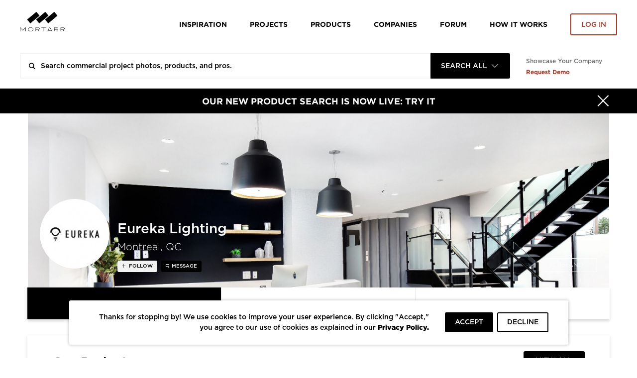

--- FILE ---
content_type: text/html; charset=UTF-8
request_url: https://www.mortarr.com/eureka-lighting/
body_size: 30142
content:

<!DOCTYPE html>
<html lang="en-US">

<head>
    <meta charset="UTF-8">
    <meta http-equiv="X-UA-Compatible" content="IE=edge">
    <meta name="viewport" content="width=device-width, initial-scale=1.0, maximum-scale=1.0, user-scalable=no">
    <meta name="p:domain_verify" content="ac08f1c612970b7b1607e865f601c521" />
    <meta name="google-play-app" content="app-id=com.itransition.mortarr">
    <meta name="apple-itunes-app" content="app-id=1435910047">
    <meta name="csrf-param" content="_csrf-frontend">
<meta name="csrf-token" content="3Do7aDm6WzTEwHFw9kzex9k6RdFEfjbVg_vwXMT2N1GJWXMJfd0wd6WEMAPEG-eLnw8MpzAqWpPPiIgdg8cPMA==">

    <!-- Google tag (gtag.js) -->
    <script async src="https://www.googletagmanager.com/gtag/js?id=G-4ZRG3W6Q11"></script>
    <script>
        window.dataLayer = window.dataLayer || [];
        function gtag(){dataLayer.push(arguments);}
        gtag('js', new Date());

        gtag('config', 'G-4ZRG3W6Q11');
    </script>

    <!-- End Google Tag Manager -->
    <!-- Pardot Campaign Tracking -->
    <script type="text/javascript">
        pardotParams = {"piAId":"","piCId":"","piHostname":"pi.pardot.com"};
        piAId = pardotParams.piAId;
        piCId = pardotParams.piCId;
        piHostname = pardotParams.piHostname;

        (function() {
            if (!piAId || !piCId) {
                return;
            }

            function async_load() {
                var s = document.createElement('script');
                s.type = 'text/javascript';
                s.src = ('https:' == document.location.protocol ? 'https://pi' : 'http://cdn') + '.pardot.com/pd.js';
                var c = document.getElementsByTagName('script')[0];
                c.parentNode.insertBefore(s, c);
            }

            if (window.attachEvent) {
                window.attachEvent('onload', async_load);
            } else {
                window.addEventListener('load', async_load, false);
            }
        })();
    </script>
    <!-- End Pardot Campaign Tracking -->
    <!-- Facebook pixel code -->
    <script>
        ! function(f, b, e, v, n, t, s) {
            if (f.fbq) return;
            n = f.fbq = function() {
                n.callMethod ? n.callMethod.apply(n, arguments) : n.queue.push(arguments)
            };
            if (!f._fbq) f._fbq = n;
            n.push = n;
            n.loaded = !0;
            n.version = '2.0';
            n.queue = [];
            t = b.createElement(e);
            t.async = !0;
            t.src = v;
            s = b.getElementsByTagName(e)[0];
            s.parentNode.insertBefore(t, s)
        }(window, document, 'script', 'https://connect.facebook.net/en_US/fbevents.js');
        fbq('init', '2397427116975256');
        fbq('track', 'PageView');
    </script>
    <noscript>
        <img height="1" width="1" src="https://www.facebook.com/tr?id=2397427116975256&ev=PageView&noscript=1" />
    </noscript>
    <!-- End Facebook Pixel Code -->
    <title>Eureka Lighting - Project Photos + Products - Montreal, QC | Mortarr</title>
    <script type="application/ld+json">{
    "@context": {
        "@vocab": "http://schema.org/"
    },
    "@id": "https://www.mortarr.com/eureka-lighting/",
    "@type": "LocalBusiness",
    "address": {
        "@type": "PostalAddress",
        "addressCountry": "US",
        "addressLocality": "Montreal",
        "addressRegion": "QC",
        "postalCode": "",
        "streetAddress": "225 de Liège Ouest #200"
    },
    "areaServed": {
        "@type": "GeoShape",
        "addressCountry": "US",
        "name": "Nationwide"
    },
    "description": "Since 1987, Eureka, an Acuity Brands company, has been working relentlessly to enhance the environment of the end user with compelling lighting solutions. Our passion for designing...",
    "hasOfferCatalog": {
        "@type": "OfferCatalog",
        "itemListElement": [
            "Lighting Fixtures",
            "Indoor Lighting Fixtures",
            "Outdoor Lighting Fixtures",
            "Ceiling Suspended Lighting",
            "Ceiling Surface Lighting",
            "Wall Surface Lighting",
            "Track Head Lighting",
            "Ceiling Trims",
            "Housings",
            "Track Systems",
            "Wall Recessed",
            "Pendant Lighting"
        ],
        "name": "Products Offered"
    },
    "image": "https://s3.amazonaws.com/mortarr/images/company/cropped/eureka-lighting.jpg?1622021147",
    "knowsAbout": [
        "Lighting",
        "Bars + Restaurants",
        "Civic + Public",
        "Corporate + Office",
        "Education",
        "Healthcare",
        "Hospitality",
        "Housing",
        "Mixed-Use",
        "Retail",
        "Acoustical Products"
    ],
    "name": "Eureka Lighting",
    "sameAs": [
        "http://eurekalighting.com",
        "https://www.linkedin.com/company/284506",
        "http://www.facebook.com/pages/Eureka-Lighting/166062243443137",
        "http://twitter.com/eureka_lighting",
        "https://www.youtube.com/channel/UCaZEwHTyErbfZTCKdacLF2w",
        "https://www.instagram.com/eurekalighting",
        "https://www.pinterest.ca/eurekalighting/"
    ],
    "telephone": "(514) 385-3515",
    "url": "http://eurekalighting.com"
}</script><script type="application/ld+json">{
    "@context": {
        "@vocab": "http://schema.org/"
    },
    "@type": "WebSite",
    "name": "Mortarr",
    "url": "https://www.mortarr.com"
}</script><meta name="keywords" content="Bars, Restaurants, Civic, Public, Corporate, Office, Education, Healthcare, Hospitality, Housing, Mixed-Use, Retail, Lighting, Acoustical Products">
<meta name="description" content="Since 1987, Eureka, an Acuity Brands company, has been working | Mortarr">
<meta property="og:title" content="Eureka Lighting - Project Photos + Products - Montreal, QC | Mortarr">
<meta property="og:description" content="Since 1987, Eureka, an Acuity Brands company, has been working | Mortarr">
<meta property="og:type" content="website">
<meta property="og:url" content="https://www.mortarr.com/eureka-lighting/">
<meta property="og:image" content="https://s3.amazonaws.com/mortarr/images/coverpic/cropped/eureka-lighting.jpg?1617286852">
<meta property="og:image:width" content="1170">
<meta property="og:image:height" content="350">
<meta property="og:site_name" content="Mortarr">
<meta property="fb:app_id" content="202170240467862">
<meta name="twitter:card" content="summary_large_image">
<meta name="twitter:site" content="@MortarrDesign">
<meta name="twitter:creator" content="@MortarrDesign">
<meta name="twitter:description" content="Since 1987, Eureka, an Acuity Brands company, has been working | Mortarr">
<meta name="twitter:title" content="Eureka Lighting - Project Photos + Products - Montreal, QC | Mortarr">
<meta name="twitter:image" content="https://s3.amazonaws.com/mortarr/images/coverpic/cropped/eureka-lighting.jpg?1617286852">
<link type="image/png" href="https://www.mortarr.com/img/favicon@120.png" rel="shortcut icon">
<link href="/assets/c3df0dd8/dist/jquery.bxslider.css?v=1700648157" rel="stylesheet">
<link href="/assets/ba31c3c6/css/sly.css?v=1700648157" rel="stylesheet">
<link href="/assets/841126df/css/select2.min.css?v=1700648152" rel="stylesheet">
<link href="/assets/841126df/css/select2-addl.min.css?v=1700648152" rel="stylesheet">
<link href="/assets/841126df/css/select2-default.min.css?v=1700648152" rel="stylesheet">
<link href="/css/style.min.css?v=1724842004" rel="stylesheet">
<link href="/assets/841126df/css/select2-krajee.min.css?v=1700648152" rel="stylesheet">
<link href="/assets/321a8a79/css/kv-widgets.min.css?v=1700648152" rel="stylesheet">
<link href="/assets/ffe0cd11/authchoice.css?v=1700648152" rel="stylesheet">
<script>var perPage = 12;
var sliderConfig = {"id":"projects-bx-slider","items":["\u003Ca href=\u0022https:\/\/www.mortarr.com\/project\/weston-law-chambers\/\u0022\u003E\u003Cdiv class=\u0022thumb-container thumb-container-cover\u0022\u003E\n                \u003Cdiv class=\u0022img-wrap\u0022\u003E\u003Cimg src=\u0022https:\/\/s3.mortarr.com\/images\/project_gallery_images\/eureka-lighting-weston-law-chambers-woodbridge-ontario-canada-office-space-design-waiting-area-lighting-switch-264x240.jpeg\u0022 alt=\u0022Weston Law Chambers, brand, Weston Law Chambers, a group of seven independent lawyers purchased five units over two\u0022 data-imagetype=\u0022image\u0022\u003E\u003Cdiv class=\u0022project-title\u0022\u003EWeston Law Chambers\u003C\/div\u003E\u003C\/div\u003E\n            \u003C\/div\u003E\u003C\/a\u003E","\u003Ca href=\u0022https:\/\/www.mortarr.com\/project\/desharnais-pneus-et-mecanique\/\u0022\u003E\u003Cdiv class=\u0022thumb-container thumb-container-cover\u0022\u003E\n                \u003Cdiv class=\u0022img-wrap\u0022\u003E\u003Cimg src=\u0022https:\/\/s3.mortarr.com\/images\/project_gallery_images\/eureka-lighting-desharnais-pneus-et-mecanique-quebec-canada-waiting-area-design-moto-ceiling-suspended-264x240.jpeg\u0022 alt=\u0022Desharnais Pneus et Mécanique, brand, The family business of Desharnais Pneus et Mécanique has been a cornerstone of the Quebec\u0022 data-imagetype=\u0022image\u0022\u003E\u003Cdiv class=\u0022project-title\u0022\u003EDesharnais Pneus et Mécanique\u003C\/div\u003E\u003C\/div\u003E\n            \u003C\/div\u003E\u003C\/a\u003E","\u003Ca href=\u0022https:\/\/www.mortarr.com\/project\/compass-ceiling-suspended\/\u0022\u003E\u003Cdiv class=\u0022thumb-container thumb-container-cover\u0022\u003E\n                \u003Cdiv class=\u0022img-wrap\u0022\u003E\u003Cimg src=\u0022https:\/\/s3.mortarr.com\/images\/project_gallery_images\/eureka-lighting-compass-ceiling-suspended-264x240.jpeg\u0022 alt=\u0022Compass Ceiling Suspended, brand, Marrying simplicity and fineness, the Compass enhances the space with its elegantly shaped\u0022 data-imagetype=\u0022image\u0022\u003E\u003Cdiv class=\u0022project-title\u0022\u003ECompass Ceiling Suspended\u003C\/div\u003E\u003C\/div\u003E\n            \u003C\/div\u003E\u003C\/a\u003E"],"containerOptions":{"class":"bx-slider"},"pluginOptions":{"slideMargin":4,"infiniteLoop":false,"hideControlOnEnd":true,"nextText":"\u003Ci class=\u0022icon-arrow-entypo-right\u0022\u003E\u003C\/i\u003E","prevText":"\u003Ci class=\u0022icon-arrow-entypo-left\u0022\u003E\u003C\/i\u003E","pager":false,"minSlides":1,"maxSlides":4,"slideWidth":264,"onSlideAfter":function (prev, cur, args) { $.slideNext(prev, cur, args); }}};
var accountId = 4388;
var s2options_d6851687 = {"themeCss":".select2-container--krajee","sizeCss":"","doReset":true,"doToggle":false,"doOrder":false};
window.select2_07253e96 = {"width":160,"containerCssClass":"global-search-view text-uppercase","theme":"krajee","minimumResultsForSearch":Infinity,"language":"en-US"};
</script>
    <!-- HTML5 shim and Respond.js for IE8 support of HTML5 elements and media queries -->
    <!-- WARNING: Respond.js doesn't work if you view the page via file:// -->
    <!--[if lt IE 9]>
    <script src="https://oss.maxcdn.com/html5shiv/3.7.3/html5shiv.min.js"></script>
    <script src="https://oss.maxcdn.com/respond/1.4.2/respond.min.js"></script>
    <![endif]-->

    <script type="text/javascript">
        window.heap = window.heap || [], heap.load = function(e, t) {
            window.heap.appid = e, window.heap.config = t = t || {};
            var r = document.createElement("script");
            r.type = "text/javascript", r.async = !0, r.src = "https://cdn.heapanalytics.com/js/heap-" + e + ".js";
            var a = document.getElementsByTagName("script")[0];
            a.parentNode.insertBefore(r, a);
            for (var n = function(e) {
                    return function() {
                        heap.push([e].concat(Array.prototype.slice.call(arguments, 0)))
                    }
                }, p = ["addEventProperties", "addUserProperties", "clearEventProperties", "identify", "resetIdentity", "removeEventProperty", "setEventProperties", "track", "unsetEventProperty"], o = 0; o < p.length; o++) heap[p[o]] = n(p[o])
        };
        heap.load("1388855361");
                        heap.track('profileViewed', {
            type: 'profileViewed',
            model_type_id: '1',
            model_id: '4388',
            subject_id: '',
            created_at: '1768873235',
                                                company_name: '',
            account_id: '4388',
            account_type: 'brand',
                                });

        gtag('event', 'profileViewed', {
            type: 'profileViewed',
            model_type_id: '1',
            model_id: '4388',
            subject_id: '',
            created_at: '1768873235',
                                                company_name: '',
            account_id: '4388',
            account_type: 'brand',
                                });
            </script>

    <!-- Google Tag Manager -->
    <script>(function(w,d,s,l,i){w[l]=w[l]||[];w[l].push({'gtm.start':
            new Date().getTime(),event:'gtm.js'});var f=d.getElementsByTagName(s)[0],
            j=d.createElement(s),dl=l!='dataLayer'?'&l='+l:'';j.async=true;j.src=
            'https://www.googletagmanager.com/gtm.js?id='+i+dl;f.parentNode.insertBefore(j,f);
        })(window,document,'script','dataLayer','GTM-T5RBMFK');</script>
    <!-- End Google Tag Manager -->
</head><body class="">

<div id="wrapper" class="d-flex flex-column">
    <header class="header-section sticky-header bg-white">
    <div class="container">
        <div class="row">
            <div class="col">
                <nav class="row navbar navbar-expand-lg navbar-light">
    <a class="navbar-toggler"
       href="#navbar"
       data-toggle="navbar"
       role="button"
       aria-expanded="false"
       aria-controls="navbar">
        <span class="navbar-toggler-icon"></span>
    </a>
    <div class="navbar-brand">
        <div class="logo">
    <a href="https://www.mortarr.com/">
        <img class="mw-100" src="https://www.mortarr.com/img/logo.svg" alt="Mortarr">    </a>
</div>
    </div>
    <div id="navbar" class="navbar-collapse bg-white">
        <ul class="navbar-nav">
            <li class="nav-item left-aligned">
                <a class="nav-link" href="https://www.mortarr.com/photo/">
                    Inspiration
                </a>
            </li>
                            <li class="nav-item left-aligned">
                    <a class="nav-link" href="https://www.mortarr.com/project/preview/">
                        Projects
                    </a>
                </li>
            
                            <li class="nav-item left-aligned">
                    <a class="nav-link" href="https://www.mortarr.com/products/">
                        Products
                    </a>
                </li>
            

            <li class="nav-item left-aligned">
                <a class="nav-link" href="https://www.mortarr.com/professionals/">
                    Companies
                </a>
            </li>

            <li class="nav-item left-aligned">
                <a class="nav-link external_links" 
                href="https://www.forum.mortarr.com">
                    Forum
                </a>
            </li>
            <li class="nav-item left-aligned">
                <a class="nav-link external_links" 
                href="https://www.mortarr.com/how-it-works/">
                    HOW IT WORKS
                </a>
            </li>

                            <li class="nav-item">
                    <a class="nav-link no-hover pr-0" href="#modal-login" data-toggle="modal">
                        <button class="btn btn-invert-mortarr-danger get-started-btn">
                            Log in
                        </button>
                    </a>
                </li>
                    </ul>
    </div>
    <div class="navbar-backdrop"
         data-target="#navbar"
         data-toggle="navbar"
         role="button"
         aria-expanded="false"
         aria-controls="navbar">
    </div>
</nav>
            </div>
        </div>
    </div>
</header>
    <div class="global-search-menu js-global-search-menu">
        <div class="container">
            <div class="row">
                <div class="col">
                    
    <div class="row global-search-container homepage" 
        data-pages='{"setup":{"homepage":{"placeholder":"Search commercial project photos, products, and pros."},"inspiration":{"placeholder":"Search ideas, products, and pros.","mobilePlaceholder":"Search inspiration."},"project":{"placeholder":"Search commercial design projects.","hasLocationFilter":false,"mobilePlaceholder":"Search projects."},"products":{"placeholder":"Search commercial design products.","hasLocationFilter":false,"mobilePlaceholder":"Search products."},"companies":{"placeholder":"Search commercial design companies.","hasLocationFilter":true,"mobilePlaceholder":"Search companies."},"pros":{"placeholder":"Search commercial pros.","hasLocationFilter":true,"mobilePlaceholder":"Search pros."},"brands":{"placeholder":"Search commercial products.","hasLocationFilter":true,"mobilePlaceholder":"Search brands."},"professionals":{"placeholder":"Search commercial design companies.","hasLocationFilter":true,"mobilePlaceholder":"Search companies."}},"initial":"homepage"}' data-initial-scope='homepage'>

        <div class="flex-grow-1">
            <form id="global-search-form" class="" action="https://www.mortarr.com/global-search/" method="get" data-view="">            <div class="global-search-wrap form-group">
                

<input type="text" class="form-control search-input" name="search" placeholder="" autocomplete="off">

<p class="help-block help-block-error"></p>

                
                <div class="search-results-wrapper">
                    <div class="search-loader">
                        <div class="loader-bricks fade-all">
    <div class="bricks">
        <span class="brick"></span>
        <span class="brick"></span>
        <span class="brick"></span>
    </div>
</div>
                    </div>

                                    </div>

                <div class="kv-plugin-loading loading-global-search-view">&nbsp;</div><select id="global-search-view" class="form-control" name="view" data-s2-options="s2options_d6851687" data-krajee-select2="select2_07253e96" style="display:none">
<option value="homepage">Search All</option>
<option value="inspiration">Inspiration</option>
<option value="project">Projects</option>
<option value="products">Products</option>
<option value="professionals">Companies</option>
</select>

                <button type="submit" class="search-submit text-black-50"><i class="icon-search"></i></button>            </div>

            </form>
            <div class="search-results-wrapper wrapper-absolute">
                <div class="search-results"></div>
            </div>
        </div>
        <div class="info-section-links_container">
            <div class="pb-sm-1 showcase_company">Showcase Your Company</div>
            <a href="https://www.ecomedes.com/book-a-consultation" target="_blank" class="text-danger font-weight-bold external_links">Request Demo</a>
        </div>
    </div>
                </div>
            </div>
        </div>
    </div>
    <main class="main-section flex-grow-1">
        
    <div class="black-banner bg-primary">
        <a href="https://www.mortarr.com/products/" target="_blank">
            <div class="container">
                <div class="row">
                    <div class="col-12">
                        <div class="banner-content">
                            <button type="button"
                                    class="close"
                                    data-hide=".black-banner"
                                    data-cookie="hide-black-banner"
                                    aria-label="Hide">
                                <span class="close-icon"><i class="icon-times"></i></span>
                                <span class="close-text">Close</span>
                            </button>
                            OUR NEW PRODUCT SEARCH IS NOW LIVE: TRY IT                        </div>
                    </div>
                </div>
            </div>
        </a>
    </div>
                <div class="account-header">
    <div class="container">
        <div class="row">
            <div class="col px-0 px-xl-3">
                <div class="cover-container ">
                    <div class="account-cover">
                        <div class="account-cover-thumbnail thumb-container thumb-container-cover">
            <div class="img-wrap">
                <img class="bg-white" src="https://s3.amazonaws.com/mortarr/images/coverpic/cropped/eureka-lighting.jpg?1617286852">
            </div>
        </div>                                            </div>
                    <div class="cover-body d-flex flex-column justify-content-between p-xl-4">
                        <div class="row flex-row align-items-end flex-grow-1 position-relative h-100 ">
                            <div class="col-12 col-xl-8">
                                <div class="account-credits account-credits-light-md">
                                    <div class="account-logo">
                                        <div class="account-logo-thumbnail thumb-container thumb-container-cover rounded-circle">
            <div class="img-wrap">
                <img class="bg-white rounded-circle" src="https://s3.amazonaws.com/mortarr/images/company/cropped/eureka-lighting.jpg?1622021147" alt="Eureka Lighting">
            </div>
        </div>                                                                            </div>
                                    <div class="account-name">
                                        <h1 class="name-heading">Eureka Lighting</h1>
                                        <div class="address-line">Montreal, QC</div>
                                    </div>
                                </div>
                            </div>
                            <div class="col-xl-4 col-12 order-first order-xl-last align-self-xl-end align-self-start">
                                                                        <div class="text-right">
                                            <span class="account-type">Brand</span>
                                        </div>
                                                                </div>

                            <div class="account-actions d-flex">
                                                                    <button
                                    data-follow-role="follow"
                                    data-id="4388"
                                    class="btn btn-following-silver btn-no-hover-silver js-follow-toggle
                                        mr-2 mt-auto save-guest-action"
                                        data-guest-action-name="follow-company" data-guest-action-modelid="4388"                                    >
                                        follow                                    </button>
                                
                                                                <span 
                                    class="btn rounded btn-xs btn-primary btn-message-us js-popover-recaptcha"
                                    data-to="marketing@eurekalighting.com"
                                    data-css-class="company-contact_popover"
                                    data-container="body"
                                    data-content='
<div class="company-contact-form">
    <div class="contact-form_title">Send A Message</div>
    <form id="w0" class="js-tag-contact-form" action="https://www.mortarr.com/site/email/?scenario=contactUs" method="post">
<input type="hidden" name="_csrf-frontend" value="3Do7aDm6WzTEwHFw9kzex9k6RdFEfjbVg_vwXMT2N1GJWXMJfd0wd6WEMAPEG-eLnw8MpzAqWpPPiIgdg8cPMA==">
    <div class="d-flex justify-content-between">
        <div class="form-column-2x">
            <div class="form-group field-contactusform-first_name required">

<input type="text" id="contactusform-first_name" class="form-control" name="ContactUsForm[first_name]" value="" placeholder="First Name" aria-required="true">

<p class="help-block help-block-error"></p>
</div>        </div>
        <div class="form-column-2x">
            <div class="form-group field-contactusform-last_name required">

<input type="text" id="contactusform-last_name" class="form-control" name="ContactUsForm[last_name]" value="" placeholder="Last Name" aria-required="true">

<p class="help-block help-block-error"></p>
</div>        </div>
    </div>
    <div class="form-group field-contactusform-type">

<input type="hidden" id="contactusform-type" class="form-control" name="ContactUsForm[type]" value="brand" placeholder="Type">

<p class="help-block help-block-error"></p>
</div>    <div class="form-group field-contactusform-to required">

<input type="hidden" id="contactusform-to" class="form-control" name="ContactUsForm[to]" value="marketing@eurekalighting.com" placeholder="To">

<p class="help-block help-block-error"></p>
</div>    <div class="form-group field-contactusform-product_name">

<input type="hidden" id="contactusform-product_name" class="form-control" name="ContactUsForm[product_name]" value="" placeholder="Product Name">

<p class="help-block help-block-error"></p>
</div>    <div class="form-group field-contactusform-product_url">

<input type="hidden" id="contactusform-product_url" class="form-control" name="ContactUsForm[product_url]" value="" placeholder="Product Url">

<p class="help-block help-block-error"></p>
</div>    <div class="form-group field-contactusform-email required">

<input type="text" id="contactusform-email" class="form-control" name="ContactUsForm[email]" placeholder="Your Email" aria-required="true">

<p class="help-block help-block-error"></p>
</div>    <div class="form-group field-contactusform-message required">

<textarea id="contactusform-message" class="form-control" name="ContactUsForm[message]" rows="3" placeholder="Message this company." aria-required="true"></textarea>

<p class="help-block help-block-error"></p>
</div>    <div class="form-group field-contactusform-recaptcha">

<input type="hidden" id="contactusform-recaptcha" class="form-control" name="ContactUsForm[recaptcha]" placeholder><div id="contactusform-recaptcha-recaptcha-w0" class="g-recaptcha send-message-captcha" data-sitekey="6LcCFloUAAAAAJyXYi0SmIl3r6y9bAHX76jQf2uX" data-input-id="contactusform-recaptcha" data-form-id="w0"></div>

<p class="help-block help-block-error"></p>
</div>
    <div class="mt-rem-075 slider-control d-flex justify-content-between">
    <button type="button" class="prev-slide js-close btn btn-outline-primary font-size-sm">
        Cancel
    </button>
    <button type="submit" class="btn btn-mortarr-primary font-size-sm js-submit-tag-message">Send</button>    </div>
    </form></div>
'
                                    data-toggle="popover"
                                    data-placement="bottom"
                                >
                                    Message
                                </span>
                                                            </div>
                        </div>
                    </div>
                </div>
            </div>
        </div>
    </div>
    <div id="modal-cropper-cover" class="modal modal-cropper js-modal-cropper" tabindex="-1" role="dialog" data-cropper-id="cover">
    <div class="modal-dialog modal-dialog-centered modal-xl" role="document">
        <div class="modal-content">

            <div class="modal-header">
                <button type="button" class="close" data-dismiss="modal" aria-label="Close">
                    <i class="icon-times" aria-hidden="true"></i>
                </button>
                <div class="modal-title">Reposition Cover Image</div>
                <div class="modal-description">
                    Set size and position by using zoom. Click and drag to reposition.
                </div>
            </div>
            <div class="modal-body">
                <div class="cropper-cover-body cropper-body">
                    <div class="cropper-wrapper d-flex justify-content-center align-items-center">
                        <img id="js-cropper-cover-element" class="cropper-element js-cropper-element" src="https://s3.amazonaws.com/mortarr/images/coverpic/original/eureka-lighting.jpg?1617286852" alt="">
                        <div class="loader-bricks bg-white fade-all">
    <div class="bricks">
        <span class="brick"></span>
        <span class="brick"></span>
        <span class="brick"></span>
    </div>
</div>
                    </div>
                    <div class="cropper-controls d-flex justify-content-center">
                        <a class="cropper-control fas fa-search-minus js-cropper-zoom"
                           data-zoom="-0.1"
                           role="button">
                            <span class="sr-only">Zoom Out</span>
                        </a>
                        <a class="cropper-control fas fa-search-plus js-cropper-zoom"
                           data-zoom="0.1"
                           role="button">
                            <span class="sr-only">Zoom In</span>
                        </a>
                    </div>
                </div>
            </div>
            <div class="modal-footer justify-content-between">
                <form id="cropper-cover-form" class="cropper-form d-flex justify-content-between w-100 js-cropper-form" action="https://www.mortarr.com/crop-image/" method="post" enctype="multipart/form-data">
<input type="hidden" name="_csrf-frontend" value="3Do7aDm6WzTEwHFw9kzex9k6RdFEfjbVg_vwXMT2N1GJWXMJfd0wd6WEMAPEG-eLnw8MpzAqWpPPiIgdg8cPMA==">
                <input type="hidden" name="CropperForm[attribute]" value="cover_image">                <input type="hidden" name="CropperForm[x]">                <input type="hidden" name="CropperForm[y]">                <input type="hidden" name="CropperForm[width]">                <input type="hidden" name="CropperForm[height]">
                <button type="button" class="btn btn-outline-primary" data-dismiss="modal" aria-label="Cancel">Cancel</button>                <button type="submit" class="btn btn-mortarr-primary">Save Changes</button>
                </form>            </div>
        </div>
    </div>
</div>
    <div id="modal-cropper-logo" class="modal modal-cropper js-modal-cropper" tabindex="-1" role="dialog" data-cropper-id="logo">
    <div class="modal-dialog modal-dialog-centered modal-xl" role="document">
        <div class="modal-content">
            <div class="modal-header">
                <button type="button" class="close" data-dismiss="modal" aria-label="Close">
                    <i class="icon-times" aria-hidden="true"></i>
                </button>
                <div class="modal-title">Edit Your Profile Photo</div>
                <div class="modal-description">
                    Set size and position by using zoom. Click and drag to reposition.
                </div>
            </div>
            <div class="modal-body">
                <div class="cropper-logo-body cropper-body">
                    <div class="cropper-row">
                        <div class="d-flex col-12 col-lg-6">
                            <div class="cropper-cell">
                                <div class="cropper-wrapper d-flex justify-content-center align-items-center">
                                    <img id="js-cropper-logo-element" class="cropper-element js-cropper-element" src="https://s3.amazonaws.com/mortarr/images/company/original/eureka-lighting.jpg?1622021147" alt="">
                                    <div class="loader-bricks bg-white fade-all">
    <div class="bricks">
        <span class="brick"></span>
        <span class="brick"></span>
        <span class="brick"></span>
    </div>
</div>
                                </div>
                                <div class="cropper-controls d-flex justify-content-center">
                                    <a class="cropper-control fas fa-search-minus js-cropper-zoom"
                                       data-zoom="-0.1"
                                       role="button">
                                        <span class="sr-only">Zoom Out</span>
                                    </a>
                                    <a class="cropper-control fas fa-search-plus js-cropper-zoom"
                                       data-zoom="0.1"
                                       role="button">
                                        <span class="sr-only">Zoom In</span>
                                    </a>
                                </div>
                            </div>
                        </div>
                        <div class="d-flex col-12 col-lg-6">
                            <div class="cropper-cell d-flex">
                                <form id="upload-logo-form" class="upload-form d-flex w-100 js-upload-form" action="https://www.mortarr.com/upload-image/" method="post" enctype="multipart/form-data">
<input type="hidden" name="_csrf-frontend" value="3Do7aDm6WzTEwHFw9kzex9k6RdFEfjbVg_vwXMT2N1GJWXMJfd0wd6WEMAPEG-eLnw8MpzAqWpPPiIgdg8cPMA==">
                                <input type="hidden" id="uploadform-attribute" name="UploadForm[attribute]" value="logo_image">
                                <div class="cropper-fileinput d-flex justify-content-center align-items-center">
                                    <input type="hidden" name="UploadForm[image]" value=""><input type="file" id="uploadform-image" name="UploadForm[image]">                                    <label>Upload your image.</label>
                                </div>

                                </form>                            </div>
                        </div>
                    </div>
                </div>
            </div>
            <div class="modal-footer">
                <form id="cropper-logo-form" class="cropper-form d-flex justify-content-between w-100 js-cropper-form" action="https://www.mortarr.com/crop-image/" method="post" enctype="multipart/form-data">
<input type="hidden" name="_csrf-frontend" value="3Do7aDm6WzTEwHFw9kzex9k6RdFEfjbVg_vwXMT2N1GJWXMJfd0wd6WEMAPEG-eLnw8MpzAqWpPPiIgdg8cPMA==">
                <input type="hidden" name="CropperForm[attribute]" value="logo_image">                <input type="hidden" name="CropperForm[x]">                <input type="hidden" name="CropperForm[y]">                <input type="hidden" name="CropperForm[width]">                <input type="hidden" name="CropperForm[height]">
                <button type="button" class="btn btn-outline-primary" data-dismiss="modal" aria-label="Cancel">Cancel</button>                <button type="submit" class="btn btn-mortarr-primary">Save Changes</button>
                </form>            </div>
        </div>
    </div>
</div>
</div>
<div class="account account-view type-brand">
    <div class="container">
        <div class="row">
            <div class="col-12">

                <ul class="nav nav-tabs bg-white shadow-sm mb-0 mt-5 mb-xl-5 mt-xl-0" role="tablist">
                    <li class="nav-item">
                        <a href="#tab-profile" data-toggle="tab" role="tab" aria-controls="profile" class="nav-link active">Profile</a>
                    </li>
                    <li class="nav-item">
                                                    <a href="#tab-project" data-toggle="tab" role="tab" aria-controls="project" class="nav-link">Showroom</a>
                                            </li>
                                            <li class="nav-item">
                            <a href="#tab-products" data-toggle="tab" role="tab" aria-controls="products" class="nav-link">Products</a>
                        </li>
                                    </ul>

                <div class="tabs-body mt-5 mt-md-6 mt-xl-5">
                    <div class="row">
                        <div class="col" role="region">
                            <div class="tab-content">
                                <div id="tab-profile" role="tabpanel" class="tab-pane tab-profile mb-6 active">
                                    

<div class="tab-profile-container bg-white shadow-sm">
    <section class="content-section pt-0 pb-5 px-0 px-xl-7 pt-xl-5">
        <div class="row title-row">
            <div class="col-12 d-flex flex-row align-items-start align-items-xl-end mb-3 mt-md-2 mt-xl-0">
                <h2 class="mb-xl-0 mr-3 mr-xl-auto">Our Projects</h2>
                                <div class="btn btn-primary btn-sm mb-md-0 w-35 w-md-auto"
                     onclick="$('[href=&quot;#tab-project&quot;]').trigger('click');">View All
                </div>
            </div>
        </div>
        <div class="row mb-5">
            <div class="col-12">
                                    <div class="projects-carousel">
                        <ul id="projects-bx-slider" class="bx-slider"><li><a href="https://www.mortarr.com/project/weston-law-chambers/"><div class="thumb-container thumb-container-cover">
                <div class="img-wrap"><img src="https://s3.mortarr.com/images/project_gallery_images/eureka-lighting-weston-law-chambers-woodbridge-ontario-canada-office-space-design-waiting-area-lighting-switch-264x240.jpeg" alt="Weston Law Chambers, brand, Weston Law Chambers, a group of seven independent lawyers purchased five units over two" data-imagetype="image"><div class="project-title">Weston Law Chambers</div></div>
            </div></a></li>
<li><a href="https://www.mortarr.com/project/desharnais-pneus-et-mecanique/"><div class="thumb-container thumb-container-cover">
                <div class="img-wrap"><img src="https://s3.mortarr.com/images/project_gallery_images/eureka-lighting-desharnais-pneus-et-mecanique-quebec-canada-waiting-area-design-moto-ceiling-suspended-264x240.jpeg" alt="Desharnais Pneus et Mécanique, brand, The family business of Desharnais Pneus et Mécanique has been a cornerstone of the Quebec" data-imagetype="image"><div class="project-title">Desharnais Pneus et Mécanique</div></div>
            </div></a></li>
<li><a href="https://www.mortarr.com/project/compass-ceiling-suspended/"><div class="thumb-container thumb-container-cover">
                <div class="img-wrap"><img src="https://s3.mortarr.com/images/project_gallery_images/eureka-lighting-compass-ceiling-suspended-264x240.jpeg" alt="Compass Ceiling Suspended, brand, Marrying simplicity and fineness, the Compass enhances the space with its elegantly shaped" data-imagetype="image"><div class="project-title">Compass Ceiling Suspended</div></div>
            </div></a></li></ul>
                    </div>
                            </div>
        </div>

        
<div class="row flex-column-reverse flex-md-row">
    <div class="col-12 col-xl-8">
        <h2>About Us</h2>
        <div class="about-details content mb-6 remove_bold_content_href">
            <p>Since 1987, Eureka, an Acuity Brands company, has been working relentlessly to enhance the environment of the end user with compelling lighting solutions. Our passion for designing and manufacturing best-in-class, distinctive, specification grade decorative luminaires enables lighting designers, designers and architects to transform their concepts into reality. Our multi-award-winning contemporary lighting products are available throughout North America.</p>
        </div>
        <div class="about-address d-flex flex-column flex-wrap mb-6">
                            <p class="mr-md-8 font-weight-medium">
                    <span class="icon location mx-1"><img src="https://www.mortarr.com/img/icons/location_icon.svg"/></span>
                    225 de Liège Ouest #200, Montreal, QC                </p>
                        <p class="font-weight-medium">
                <span class="icon services"><img src="https://www.mortarr.com/img/icons/services_within_icon.svg"/></span>
                Provides services nationwide            </p>
        </div>
        
                <div class="d-flex flex-column flex-lg-row py-3">
                    </div>
                                    <div class="d-flex flex-column flex-lg-row py-2">
                    <div class="offering-heading mb-2 mb-lg-0 text-nowrap">
                        <h3>Product Type:</h3>
                    </div>
                    <div class="offering-content flex-grow-1 px-0 pb-2 px-lg-3 pb-lg-0">
                        Lighting, Acoustical Products                    </div>
                </div>
                                                <div class="d-flex flex-column flex-lg-row py-2">
                    <div class="offering-heading mb-2 mb-lg-0 text-nowrap">
                        <h3>Sector:</h3>
                    </div>
                    <div class="offering-content flex-grow-1 px-0 pb-2 px-lg-3 pb-lg-0">
                        Bars + Restaurants, Civic + Public, Corporate + Office, Education, Healthcare, Hospitality, Housing, Mixed-Use, Retail                    </div>
                </div>
                                                <div class="d-flex flex-column flex-lg-row py-2">
                <div class="offering-heading mb-2 mb-lg-0 text-nowrap">
                    <h3>Product Specifications:</h3>
                </div>
                <div class="offering-content flex-grow-1 px-0 pb-2 px-lg-3 pb-lg-0">
                    <a href="https://www.eurekalighting.com/en/products" target="_blank"
                       data-track-action='{"action":"selectProductSpecification","object_id":4388,"object_type_id":1}'
                    >
                        eurekalighting.com/en/products                    </a>
                </div>
            </div>
            </div>
    <div class="col-12 col-xl-4 d-flex flex-column flex-md-row flex-xl-column justify-content-between justify-content-xl-start mb-3 mb-md-0">
        <div class="lets-collaborate p-6 mb-5 mb-md-0 mb-xl-5">
    <h2 class="mb-6">Let’s Collaborate</h2>
            <p>
            <span class="icon"><img src="https://www.mortarr.com/img/icons/call_us_icon.svg"/></span>
            <a class="font-weight-medium ml-2 js-show-info hover-text-underline tag-events-trigger-heap" href="javascript:"
               data-text="+1 (514) 385-3515"
               data-track-action='{"action":"selectCallUs","data-account_id":"","object_id":4388,"object_type_id":1,"companyName":"Eureka Lighting","accountId":4388,"accountType":"brand","productName":"Eureka Lighting"}'
               data-href="tel:+1 (514) 385-3515">Call Us</a>
        </p>
                <p>
            <span class="icon"><img src="https://www.mortarr.com/img/icons/visit_website_icon.svg"/></i></span>
            <a href="http://eurekalighting.com"
               data-track-action='{"action":"selectVisitWebsite","object_id":4388,"object_type_id":1}'
               class="font-weight-medium ml-2" target="_blank">
                Visit Website
            </a>
        </p>
    <!--    --><!--        <p class="mb-6">-->
<!--            <span class="icon"><img src="--><!--"/></i></span>-->
<!--            <a href="--><!--"-->
<!--               data-track-action='--><!--'-->
<!--               class="font-weight-medium ml-2" style="color: #49b108;" target="_blank">-->
<!--                mindful MATERIALS-->
<!--            </a>-->
<!--        </p>-->
<!--    -->        <a href="#modal-contact-us"
       class="btn btn-md btn-primary w-100 js-message-us-profile-button"
       data-toggle="modal"
       data-to="marketing@eurekalighting.com"
       data-veni="test"
       data-track-action='{"action":"MessageUs-Submit-companyProfile","data-account_id":"","object_id":4388,"object_type_id":1,"companyName":"Eureka Lighting","accountId":4388,"accountType":"brand","productName":"Eureka Lighting"}'
    >
        Message Us
    </a>
</div>
                    <ul class="nav social-nav account-social-nav">
                                    <li class="nav-item">
                        <a class="nav-link" target="_blank"
                           href="http://twitter.com/eureka_lighting"
                           data-track-action='{"action":"visitTwitter","object_id":4388,"object_type_id":1}'
                        >
                            <span><i class="fab fa-twitter"></i></span>
                        </a>
                    </li>
                                                    <li class="nav-item">
                        <a class="nav-link" target="_blank"
                           href="http://www.facebook.com/pages/Eureka-Lighting/166062243443137"
                           data-track-action='{"action":"visitFacebook","object_id":4388,"object_type_id":1}'
                        >
                            <span><i class="fab fa-facebook-f" aria-hidden="true"></i></span>
                        </a>
                    </li>
                                                    <li class="nav-item">
                        <a class="nav-link" target="_blank"
                           href="https://www.linkedin.com/company/284506"
                           data-track-action='{"action":"visitLinkedIn","object_id":4388,"object_type_id":1}'
                        >
                            <span><i class="fab fa-linkedin" aria-hidden="true"></i></span>
                        </a>
                    </li>
                                                    <li class="nav-item">
                        <a class="nav-link" target="_blank"
                           href="https://www.youtube.com/channel/UCaZEwHTyErbfZTCKdacLF2w"
                           data-track-action='{"action":"visitYoutube","object_id":4388,"object_type_id":1}'
                        >
                            <span><i class="fab fa-youtube"></i></span>
                        </a>
                    </li>
                                                    <li class="nav-item">
                        <a class="nav-link" target="_blank"
                           href="https://www.instagram.com/eurekalighting"
                           data-track-action='{"action":"visitInstagram","object_id":4388,"object_type_id":1}'
                        >
                            <span><i class="fab fa-instagram" aria-hidden="true"></i></span>
                        </a>
                    </li>
                                                    <li class="nav-item">
                        <a class="nav-link" target="_blank"
                           href="https://www.pinterest.ca/eurekalighting/"
                           data-track-action='{"action":"visitPinterest","object_id":4388,"object_type_id":1}'
                        >
                            <span><i class="fab fa-pinterest-p" aria-hidden="true"></i></span>
                        </a>
                    </li>
                            </ul>
            </div>
</div>
    </section>
                <section class="content-section py-5 px-0 px-xl-7">
                            <h2>Photos We’re Featured In</h2>
                <div class="sly-wrap">
<div id="featured-in-slider" class="frame slider-h slider images-slider featured-in-slider items-list images-slider-list" style="height:0;opacity:0;" data-url="https://www.mortarr.com/account/featured-in-list/" data-keys='[73957,73956,73955,73954,73953,73952,73951,73950,73949,73948,73947,72961,72960,72959,72958,72957,72956,72953,72952,72951,70775,70774,70773,70772,70771,70770,70769,70768,70767,70766,70765,70764,70763,70762,70761,70760,70759,70758,70757,70756,26041,26040,26039,26032,26031,26030,26029,25952,25951,25949,25948,25947]' data-identifier="4388" data-viewing="true" data-seen-url="https://www.mortarr.com/photo/mark-as-seen/" data-limit="infinity">
<ul class="clearfix"><li class="active"><div class="summary"></div>
<li style="">
<div class="item" data-key="73957"><div class="item-inner">
    <div class="card-header">
        <div class="item-img-wrap">
            <div class="item-img-body">
                <a href="https://www.mortarr.com/photo/view/images/project_gallery_images/acuity-brands-spokane-central-library-interior-cafe-lighting/73957"
                   data-id="73957"
                   data-url="https://www.mortarr.com/photo/details/"
                   data-toggle="modal"
                   data-target="#modal-image-details"
                   class="card-img-overlay-mortarr featured-item-link">
                   <img class="card-img item-img lazy text-height-1 display-6"
                         src="https://s3.mortarr.com/images/project_gallery_images/acuity-brands-spokane-central-library-interior-cafe-lighting-586x626.jpeg"
                         alt="Acuity Brands Spokane Central Library Interior Cafe Lighting, Adjacent to the event space is the New Leaf Café, identified"
                    />
                    
<div class="image-link-overlay">
    <img src="https://www.mortarr.com/img/view-details.svg" class="d-inline-block pr-1">
    <p class="d-inline-block">VIEW DETAILS</p>
</div>                </a>
                <div class="img-buttons">
                                                                <a href="#modal-login"
                           data-toggle="modal"
                           data-id="73957"
                           data-src="https://s3.mortarr.com/images/project_gallery_images/acuity-brands-spokane-central-library-interior-cafe-lighting-486x336.jpeg"
                           class="text-white link-image save-guest-action"
                            data-guest-action-name="save-photo" data-guest-action-modelid="73957">
                            <i class="icon-plus-circle"></i>
                        </a>
                                        <div class="star-wrap">
                                                <a href="#modal-login"
                           data-toggle="modal"
                           class="js-star star control-button icon-star                                   save-guest-action                                  "
                           data-id="73957"
                           data-url="https://www.mortarr.com/photo/star/"
                            data-guest-action-name="star-photo" data-guest-action-modelid="73957"                        >
                        </a>
                    </div>
                </div>
            </div>
        </div>
    </div>
</div>
</div>


<div class="item" data-key="73956"><div class="item-inner">
    <div class="card-header">
        <div class="item-img-wrap">
            <div class="item-img-body">
                <a href="https://www.mortarr.com/photo/view/images/project_gallery_images/acuity-brands-spokane-central-library-interior-play-area-lighting/73956"
                   data-id="73956"
                   data-url="https://www.mortarr.com/photo/details/"
                   data-toggle="modal"
                   data-target="#modal-image-details"
                   class="card-img-overlay-mortarr featured-item-link">
                   <img class="card-img item-img lazy text-height-1 display-6"
                         src="https://s3.mortarr.com/images/project_gallery_images/acuity-brands-spokane-central-library-interior-play-area-lighting-586x626.jpeg"
                         alt="Acuity Brands Spokane Central Library Interior Play Area Lighting, The new and improved Central Library features a librarys"
                    />
                    
<div class="image-link-overlay">
    <img src="https://www.mortarr.com/img/view-details.svg" class="d-inline-block pr-1">
    <p class="d-inline-block">VIEW DETAILS</p>
</div>                </a>
                <div class="img-buttons">
                                                                <a href="#modal-login"
                           data-toggle="modal"
                           data-id="73956"
                           data-src="https://s3.mortarr.com/images/project_gallery_images/acuity-brands-spokane-central-library-interior-play-area-lighting-486x336.jpeg"
                           class="text-white link-image save-guest-action"
                            data-guest-action-name="save-photo" data-guest-action-modelid="73956">
                            <i class="icon-plus-circle"></i>
                        </a>
                                        <div class="star-wrap">
                                                <a href="#modal-login"
                           data-toggle="modal"
                           class="js-star star control-button icon-star                                   save-guest-action                                  "
                           data-id="73956"
                           data-url="https://www.mortarr.com/photo/star/"
                            data-guest-action-name="star-photo" data-guest-action-modelid="73956"                        >
                        </a>
                    </div>
                </div>
            </div>
        </div>
    </div>
</div>
</div>
</li>
<li style="">
<div class="item" data-key="73955"><div class="item-inner">
    <div class="card-header">
        <div class="item-img-wrap">
            <div class="item-img-body">
                <a href="https://www.mortarr.com/photo/view/images/project_gallery_images/acuity-brands-spokane-central-library-interior-kids-area-lighting/73955"
                   data-id="73955"
                   data-url="https://www.mortarr.com/photo/details/"
                   data-toggle="modal"
                   data-target="#modal-image-details"
                   class="card-img-overlay-mortarr featured-item-link">
                   <img class="card-img item-img lazy text-height-1 display-6"
                         src="https://s3.mortarr.com/images/project_gallery_images/acuity-brands-spokane-central-library-interior-kids-area-lighting-586x626.jpeg"
                         alt="Acuity Brands Spokane Central Library Interior Kids Area Lighting, Directly below the event space and café is the"
                    />
                    
<div class="image-link-overlay">
    <img src="https://www.mortarr.com/img/view-details.svg" class="d-inline-block pr-1">
    <p class="d-inline-block">VIEW DETAILS</p>
</div>                </a>
                <div class="img-buttons">
                                                                <a href="#modal-login"
                           data-toggle="modal"
                           data-id="73955"
                           data-src="https://s3.mortarr.com/images/project_gallery_images/acuity-brands-spokane-central-library-interior-kids-area-lighting-486x336.jpeg"
                           class="text-white link-image save-guest-action"
                            data-guest-action-name="save-photo" data-guest-action-modelid="73955">
                            <i class="icon-plus-circle"></i>
                        </a>
                                        <div class="star-wrap">
                                                <a href="#modal-login"
                           data-toggle="modal"
                           class="js-star star control-button icon-star                                   save-guest-action                                  "
                           data-id="73955"
                           data-url="https://www.mortarr.com/photo/star/"
                            data-guest-action-name="star-photo" data-guest-action-modelid="73955"                        >
                        </a>
                    </div>
                </div>
            </div>
        </div>
    </div>
</div>
</div>


<div class="item" data-key="73954"><div class="item-inner">
    <div class="card-header">
        <div class="item-img-wrap">
            <div class="item-img-body">
                <a href="https://www.mortarr.com/photo/view/images/project_gallery_images/acuity-brands-spokane-central-library-interior-lounge-area-lighting/73954"
                   data-id="73954"
                   data-url="https://www.mortarr.com/photo/details/"
                   data-toggle="modal"
                   data-target="#modal-image-details"
                   class="card-img-overlay-mortarr featured-item-link">
                   <img class="card-img item-img lazy text-height-1 display-6"
                         src="https://s3.mortarr.com/images/project_gallery_images/acuity-brands-spokane-central-library-interior-lounge-area-lighting-586x626.jpeg"
                         alt="Acuity Brands Spokane Central Library Interior Lounge Area Lighting, In recent years, libraries have struggled to stay"
                    />
                    
<div class="image-link-overlay">
    <img src="https://www.mortarr.com/img/view-details.svg" class="d-inline-block pr-1">
    <p class="d-inline-block">VIEW DETAILS</p>
</div>                </a>
                <div class="img-buttons">
                                                                <a href="#modal-login"
                           data-toggle="modal"
                           data-id="73954"
                           data-src="https://s3.mortarr.com/images/project_gallery_images/acuity-brands-spokane-central-library-interior-lounge-area-lighting-486x336.jpeg"
                           class="text-white link-image save-guest-action"
                            data-guest-action-name="save-photo" data-guest-action-modelid="73954">
                            <i class="icon-plus-circle"></i>
                        </a>
                                        <div class="star-wrap">
                                                <a href="#modal-login"
                           data-toggle="modal"
                           class="js-star star control-button icon-star                                   save-guest-action                                  "
                           data-id="73954"
                           data-url="https://www.mortarr.com/photo/star/"
                            data-guest-action-name="star-photo" data-guest-action-modelid="73954"                        >
                        </a>
                    </div>
                </div>
            </div>
        </div>
    </div>
</div>
</div>

<li style="">
<div class="item" data-key="73953"><div class="item-inner">
    <div class="card-header">
        <div class="item-img-wrap">
            <div class="item-img-body">
                <a href="https://www.mortarr.com/photo/view/images/project_gallery_images/acuity-brands-spokane-central-library-interior-seating-area-and-book-shelf-lighting/73953"
                   data-id="73953"
                   data-url="https://www.mortarr.com/photo/details/"
                   data-toggle="modal"
                   data-target="#modal-image-details"
                   class="card-img-overlay-mortarr featured-item-link">
                   <img class="card-img item-img lazy text-height-1 display-6"
                         src="https://s3.mortarr.com/images/project_gallery_images/acuity-brands-spokane-central-library-interior-seating-area-and-book-shelf-lighting-586x626.jpeg"
                         alt="Acuity Brands Spokane Central Library Interior Seating Area and Book Shelf Lighting, Beyond the children’s play area, the"
                    />
                    
<div class="image-link-overlay">
    <img src="https://www.mortarr.com/img/view-details.svg" class="d-inline-block pr-1">
    <p class="d-inline-block">VIEW DETAILS</p>
</div>                </a>
                <div class="img-buttons">
                                                                <a href="#modal-login"
                           data-toggle="modal"
                           data-id="73953"
                           data-src="https://s3.mortarr.com/images/project_gallery_images/acuity-brands-spokane-central-library-interior-seating-area-and-book-shelf-lighting-486x336.jpeg"
                           class="text-white link-image save-guest-action"
                            data-guest-action-name="save-photo" data-guest-action-modelid="73953">
                            <i class="icon-plus-circle"></i>
                        </a>
                                        <div class="star-wrap">
                                                <a href="#modal-login"
                           data-toggle="modal"
                           class="js-star star control-button icon-star                                   save-guest-action                                  "
                           data-id="73953"
                           data-url="https://www.mortarr.com/photo/star/"
                            data-guest-action-name="star-photo" data-guest-action-modelid="73953"                        >
                        </a>
                    </div>
                </div>
            </div>
        </div>
    </div>
</div>
</div>


<div class="item" data-key="73952"><div class="item-inner">
    <div class="card-header">
        <div class="item-img-wrap">
            <div class="item-img-body">
                <a href="https://www.mortarr.com/photo/view/images/project_gallery_images/acuity-brands-spokane-central-library-interior-lighting/73952"
                   data-id="73952"
                   data-url="https://www.mortarr.com/photo/details/"
                   data-toggle="modal"
                   data-target="#modal-image-details"
                   class="card-img-overlay-mortarr featured-item-link">
                   <img class="card-img item-img lazy text-height-1 display-6"
                         src="https://s3.mortarr.com/images/project_gallery_images/acuity-brands-spokane-central-library-interior-lighting-586x626.jpeg"
                         alt="Acuity Brands Spokane Central Library Interior Lighting, The Spokane Central Library has become the 21st-century facility the"
                    />
                    
<div class="image-link-overlay">
    <img src="https://www.mortarr.com/img/view-details.svg" class="d-inline-block pr-1">
    <p class="d-inline-block">VIEW DETAILS</p>
</div>                </a>
                <div class="img-buttons">
                                                                <a href="#modal-login"
                           data-toggle="modal"
                           data-id="73952"
                           data-src="https://s3.mortarr.com/images/project_gallery_images/acuity-brands-spokane-central-library-interior-lighting-486x336.jpeg"
                           class="text-white link-image save-guest-action"
                            data-guest-action-name="save-photo" data-guest-action-modelid="73952">
                            <i class="icon-plus-circle"></i>
                        </a>
                                        <div class="star-wrap">
                                                <a href="#modal-login"
                           data-toggle="modal"
                           class="js-star star control-button icon-star                                   save-guest-action                                  "
                           data-id="73952"
                           data-url="https://www.mortarr.com/photo/star/"
                            data-guest-action-name="star-photo" data-guest-action-modelid="73952"                        >
                        </a>
                    </div>
                </div>
            </div>
        </div>
    </div>
</div>
</div>

<li style="">
<div class="item" data-key="73951"><div class="item-inner">
    <div class="card-header">
        <div class="item-img-wrap">
            <div class="item-img-body">
                <a href="https://www.mortarr.com/photo/view/images/project_gallery_images/acuity-brands-spokane-central-library-interior-work-lounge-lighting/73951"
                   data-id="73951"
                   data-url="https://www.mortarr.com/photo/details/"
                   data-toggle="modal"
                   data-target="#modal-image-details"
                   class="card-img-overlay-mortarr featured-item-link">
                   <img class="card-img item-img lazy text-height-1 display-6"
                         src="https://s3.mortarr.com/images/project_gallery_images/acuity-brands-spokane-central-library-interior-work-lounge-lighting-586x626.jpeg"
                         alt="Acuity Brands Spokane Central Library Interior Work Lounge Lighting, Elsewhere, Mika globes in 12 and 16 diameters add"
                    />
                    
<div class="image-link-overlay">
    <img src="https://www.mortarr.com/img/view-details.svg" class="d-inline-block pr-1">
    <p class="d-inline-block">VIEW DETAILS</p>
</div>                </a>
                <div class="img-buttons">
                                                                <a href="#modal-login"
                           data-toggle="modal"
                           data-id="73951"
                           data-src="https://s3.mortarr.com/images/project_gallery_images/acuity-brands-spokane-central-library-interior-work-lounge-lighting-486x336.jpeg"
                           class="text-white link-image save-guest-action"
                            data-guest-action-name="save-photo" data-guest-action-modelid="73951">
                            <i class="icon-plus-circle"></i>
                        </a>
                                        <div class="star-wrap">
                                                <a href="#modal-login"
                           data-toggle="modal"
                           class="js-star star control-button icon-star                                   save-guest-action                                  "
                           data-id="73951"
                           data-url="https://www.mortarr.com/photo/star/"
                            data-guest-action-name="star-photo" data-guest-action-modelid="73951"                        >
                        </a>
                    </div>
                </div>
            </div>
        </div>
    </div>
</div>
</div>


<div class="item" data-key="73950"><div class="item-inner">
    <div class="card-header">
        <div class="item-img-wrap">
            <div class="item-img-body">
                <a href="https://www.mortarr.com/photo/view/images/project_gallery_images/acuity-brands-spokane-central-library-interior-event-space-lighting/73950"
                   data-id="73950"
                   data-url="https://www.mortarr.com/photo/details/"
                   data-toggle="modal"
                   data-target="#modal-image-details"
                   class="card-img-overlay-mortarr featured-item-link">
                   <img class="card-img item-img lazy text-height-1 display-6"
                         src="https://s3.mortarr.com/images/project_gallery_images/acuity-brands-spokane-central-library-interior-event-space-lighting-586x626.jpeg"
                         alt="Acuity Brands Spokane Central Library Interior Event Space Lighting, The Central Library’s third floor features an"
                    />
                    
<div class="image-link-overlay">
    <img src="https://www.mortarr.com/img/view-details.svg" class="d-inline-block pr-1">
    <p class="d-inline-block">VIEW DETAILS</p>
</div>                </a>
                <div class="img-buttons">
                                                                <a href="#modal-login"
                           data-toggle="modal"
                           data-id="73950"
                           data-src="https://s3.mortarr.com/images/project_gallery_images/acuity-brands-spokane-central-library-interior-event-space-lighting-486x336.jpeg"
                           class="text-white link-image save-guest-action"
                            data-guest-action-name="save-photo" data-guest-action-modelid="73950">
                            <i class="icon-plus-circle"></i>
                        </a>
                                        <div class="star-wrap">
                                                <a href="#modal-login"
                           data-toggle="modal"
                           class="js-star star control-button icon-star                                   save-guest-action                                  "
                           data-id="73950"
                           data-url="https://www.mortarr.com/photo/star/"
                            data-guest-action-name="star-photo" data-guest-action-modelid="73950"                        >
                        </a>
                    </div>
                </div>
            </div>
        </div>
    </div>
</div>
</div>

<li style="">
<div class="item" data-key="73949"><div class="item-inner">
    <div class="card-header">
        <div class="item-img-wrap">
            <div class="item-img-body">
                <a href="https://www.mortarr.com/photo/view/images/project_gallery_images/acuity-brands-spokane-central-library-interior-entrance-lighting/73949"
                   data-id="73949"
                   data-url="https://www.mortarr.com/photo/details/"
                   data-toggle="modal"
                   data-target="#modal-image-details"
                   class="card-img-overlay-mortarr featured-item-link">
                   <img class="card-img item-img lazy text-height-1 display-6"
                         src="https://s3.mortarr.com/images/project_gallery_images/acuity-brands-spokane-central-library-interior-entrance-lighting-586x626.jpeg"
                         alt="Acuity Brands Spokane Central Library Interior Entrance Lighting, As visitors enter the main doors, they are welcomed with"
                    />
                    
<div class="image-link-overlay">
    <img src="https://www.mortarr.com/img/view-details.svg" class="d-inline-block pr-1">
    <p class="d-inline-block">VIEW DETAILS</p>
</div>                </a>
                <div class="img-buttons">
                                                                <a href="#modal-login"
                           data-toggle="modal"
                           data-id="73949"
                           data-src="https://s3.mortarr.com/images/project_gallery_images/acuity-brands-spokane-central-library-interior-entrance-lighting-486x336.jpeg"
                           class="text-white link-image save-guest-action"
                            data-guest-action-name="save-photo" data-guest-action-modelid="73949">
                            <i class="icon-plus-circle"></i>
                        </a>
                                        <div class="star-wrap">
                                                <a href="#modal-login"
                           data-toggle="modal"
                           class="js-star star control-button icon-star                                   save-guest-action                                  "
                           data-id="73949"
                           data-url="https://www.mortarr.com/photo/star/"
                            data-guest-action-name="star-photo" data-guest-action-modelid="73949"                        >
                        </a>
                    </div>
                </div>
            </div>
        </div>
    </div>
</div>
</div>


<div class="item" data-key="73948"><div class="item-inner">
    <div class="card-header">
        <div class="item-img-wrap">
            <div class="item-img-body">
                <a href="https://www.mortarr.com/photo/view/images/project_gallery_images/acuity-brands-spokane-central-library-interior-seating-area-lighting/73948"
                   data-id="73948"
                   data-url="https://www.mortarr.com/photo/details/"
                   data-toggle="modal"
                   data-target="#modal-image-details"
                   class="card-img-overlay-mortarr featured-item-link">
                   <img class="card-img item-img lazy text-height-1 display-6"
                         src="https://s3.mortarr.com/images/project_gallery_images/acuity-brands-spokane-central-library-interior-seating-area-lighting-586x626.jpeg"
                         alt="Acuity Brands Spokane Central Library Interior Seating Area Lighting, In revisiting the whole idea of a library, the city was"
                    />
                    
<div class="image-link-overlay">
    <img src="https://www.mortarr.com/img/view-details.svg" class="d-inline-block pr-1">
    <p class="d-inline-block">VIEW DETAILS</p>
</div>                </a>
                <div class="img-buttons">
                                                                <a href="#modal-login"
                           data-toggle="modal"
                           data-id="73948"
                           data-src="https://s3.mortarr.com/images/project_gallery_images/acuity-brands-spokane-central-library-interior-seating-area-lighting-486x336.jpeg"
                           class="text-white link-image save-guest-action"
                            data-guest-action-name="save-photo" data-guest-action-modelid="73948">
                            <i class="icon-plus-circle"></i>
                        </a>
                                        <div class="star-wrap">
                                                <a href="#modal-login"
                           data-toggle="modal"
                           class="js-star star control-button icon-star                                   save-guest-action                                  "
                           data-id="73948"
                           data-url="https://www.mortarr.com/photo/star/"
                            data-guest-action-name="star-photo" data-guest-action-modelid="73948"                        >
                        </a>
                    </div>
                </div>
            </div>
        </div>
    </div>
</div>
</div>

<li style="">
<div class="item" data-key="73947"><div class="item-inner">
    <div class="card-header">
        <div class="item-img-wrap">
            <div class="item-img-body">
                <a href="https://www.mortarr.com/photo/view/images/project_gallery_images/acuity-brands-spokane-central-library-interior-front-entrance-lighting/73947"
                   data-id="73947"
                   data-url="https://www.mortarr.com/photo/details/"
                   data-toggle="modal"
                   data-target="#modal-image-details"
                   class="card-img-overlay-mortarr featured-item-link">
                   <img class="card-img item-img lazy text-height-1 display-6"
                         src="https://s3.mortarr.com/images/project_gallery_images/acuity-brands-spokane-central-library-interior-front-entrance-lighting-586x626.jpeg"
                         alt="Acuity Brands Spokane Central Library Interior Front Entrance Lighting, Washington State has one of the strictest energy"
                    />
                    
<div class="image-link-overlay">
    <img src="https://www.mortarr.com/img/view-details.svg" class="d-inline-block pr-1">
    <p class="d-inline-block">VIEW DETAILS</p>
</div>                </a>
                <div class="img-buttons">
                                                                <a href="#modal-login"
                           data-toggle="modal"
                           data-id="73947"
                           data-src="https://s3.mortarr.com/images/project_gallery_images/acuity-brands-spokane-central-library-interior-front-entrance-lighting-486x336.jpeg"
                           class="text-white link-image save-guest-action"
                            data-guest-action-name="save-photo" data-guest-action-modelid="73947">
                            <i class="icon-plus-circle"></i>
                        </a>
                                        <div class="star-wrap">
                                                <a href="#modal-login"
                           data-toggle="modal"
                           class="js-star star control-button icon-star                                   save-guest-action                                  "
                           data-id="73947"
                           data-url="https://www.mortarr.com/photo/star/"
                            data-guest-action-name="star-photo" data-guest-action-modelid="73947"                        >
                        </a>
                    </div>
                </div>
            </div>
        </div>
    </div>
</div>
</div>


<div class="item" data-key="72961"><div class="item-inner">
    <div class="card-header">
        <div class="item-img-wrap">
            <div class="item-img-body">
                <a href="https://www.mortarr.com/photo/view/images/project_gallery_images/baker-tilly-canada-7/72961"
                   data-id="72961"
                   data-url="https://www.mortarr.com/photo/details/"
                   data-toggle="modal"
                   data-target="#modal-image-details"
                   class="card-img-overlay-mortarr featured-item-link">
                   <img class="card-img item-img lazy text-height-1 display-6"
                         src="https://s3.mortarr.com/images/project_gallery_images/baker-tilly-canada-7-586x626.jpeg"
                         alt="Baker Tilly Canada, EVO® 2 Square Downlight: EVO® batwing distribution provides a uniform, wide angled general illumination"
                    />
                    
<div class="image-link-overlay">
    <img src="https://www.mortarr.com/img/view-details.svg" class="d-inline-block pr-1">
    <p class="d-inline-block">VIEW DETAILS</p>
</div>                </a>
                <div class="img-buttons">
                                                                <a href="#modal-login"
                           data-toggle="modal"
                           data-id="72961"
                           data-src="https://s3.mortarr.com/images/project_gallery_images/baker-tilly-canada-7-486x336.jpeg"
                           class="text-white link-image save-guest-action"
                            data-guest-action-name="save-photo" data-guest-action-modelid="72961">
                            <i class="icon-plus-circle"></i>
                        </a>
                                        <div class="star-wrap">
                                                <a href="#modal-login"
                           data-toggle="modal"
                           class="js-star star control-button icon-star                                   save-guest-action                                  "
                           data-id="72961"
                           data-url="https://www.mortarr.com/photo/star/"
                            data-guest-action-name="star-photo" data-guest-action-modelid="72961"                        >
                        </a>
                    </div>
                </div>
            </div>
        </div>
    </div>
</div>
</div>

<li style="">
<div class="item" data-key="72960"><div class="item-inner">
    <div class="card-header">
        <div class="item-img-wrap">
            <div class="item-img-body">
                <a href="https://www.mortarr.com/photo/view/images/project_gallery_images/baker-tilly-canada-6/72960"
                   data-id="72960"
                   data-url="https://www.mortarr.com/photo/details/"
                   data-toggle="modal"
                   data-target="#modal-image-details"
                   class="card-img-overlay-mortarr featured-item-link">
                   <img class="card-img item-img lazy text-height-1 display-6"
                         src="https://s3.mortarr.com/images/project_gallery_images/baker-tilly-canada-6-586x626.jpeg"
                         alt="Baker Tilly Canada, EVO® 2 Square Downlight: EVO® batwing distribution provides a uniform, wide angled general illumination"
                    />
                    
<div class="image-link-overlay">
    <img src="https://www.mortarr.com/img/view-details.svg" class="d-inline-block pr-1">
    <p class="d-inline-block">VIEW DETAILS</p>
</div>                </a>
                <div class="img-buttons">
                                                                <a href="#modal-login"
                           data-toggle="modal"
                           data-id="72960"
                           data-src="https://s3.mortarr.com/images/project_gallery_images/baker-tilly-canada-6-486x336.jpeg"
                           class="text-white link-image save-guest-action"
                            data-guest-action-name="save-photo" data-guest-action-modelid="72960">
                            <i class="icon-plus-circle"></i>
                        </a>
                                        <div class="star-wrap">
                                                <a href="#modal-login"
                           data-toggle="modal"
                           class="js-star star control-button icon-star                                   save-guest-action                                  "
                           data-id="72960"
                           data-url="https://www.mortarr.com/photo/star/"
                            data-guest-action-name="star-photo" data-guest-action-modelid="72960"                        >
                        </a>
                    </div>
                </div>
            </div>
        </div>
    </div>
</div>
</div>


<div class="item" data-key="72959"><div class="item-inner">
    <div class="card-header">
        <div class="item-img-wrap">
            <div class="item-img-body">
                <a href="https://www.mortarr.com/photo/view/images/project_gallery_images/baker-tilly-canada-5/72959"
                   data-id="72959"
                   data-url="https://www.mortarr.com/photo/details/"
                   data-toggle="modal"
                   data-target="#modal-image-details"
                   class="card-img-overlay-mortarr featured-item-link">
                   <img class="card-img item-img lazy text-height-1 display-6"
                         src="https://s3.mortarr.com/images/project_gallery_images/baker-tilly-canada-5-586x626.jpeg"
                         alt="Baker Tilly Canada, Lily by Eureka: Lily is a pendant light fixture with an organic look and an unparalleled versatility. Its"
                    />
                    
<div class="image-link-overlay">
    <img src="https://www.mortarr.com/img/view-details.svg" class="d-inline-block pr-1">
    <p class="d-inline-block">VIEW DETAILS</p>
</div>                </a>
                <div class="img-buttons">
                                                                <a href="#modal-login"
                           data-toggle="modal"
                           data-id="72959"
                           data-src="https://s3.mortarr.com/images/project_gallery_images/baker-tilly-canada-5-486x336.jpeg"
                           class="text-white link-image save-guest-action"
                            data-guest-action-name="save-photo" data-guest-action-modelid="72959">
                            <i class="icon-plus-circle"></i>
                        </a>
                                        <div class="star-wrap">
                                                <a href="#modal-login"
                           data-toggle="modal"
                           class="js-star star control-button icon-star                                   save-guest-action                                  "
                           data-id="72959"
                           data-url="https://www.mortarr.com/photo/star/"
                            data-guest-action-name="star-photo" data-guest-action-modelid="72959"                        >
                        </a>
                    </div>
                </div>
            </div>
        </div>
    </div>
</div>
</div>

<li style="">
<div class="item" data-key="72958"><div class="item-inner">
    <div class="card-header">
        <div class="item-img-wrap">
            <div class="item-img-body">
                <a href="https://www.mortarr.com/photo/view/images/project_gallery_images/baker-tilly-canada-4/72958"
                   data-id="72958"
                   data-url="https://www.mortarr.com/photo/details/"
                   data-toggle="modal"
                   data-target="#modal-image-details"
                   class="card-img-overlay-mortarr featured-item-link">
                   <img class="card-img item-img lazy text-height-1 display-6"
                         src="https://s3.mortarr.com/images/project_gallery_images/baker-tilly-canada-4-586x626.jpeg"
                         alt="Baker Tilly Canada, Lily by Eureka: Lily is a pendant light fixture with an organic look and an unparalleled versatility. Its"
                    />
                    
<div class="image-link-overlay">
    <img src="https://www.mortarr.com/img/view-details.svg" class="d-inline-block pr-1">
    <p class="d-inline-block">VIEW DETAILS</p>
</div>                </a>
                <div class="img-buttons">
                                                                <a href="#modal-login"
                           data-toggle="modal"
                           data-id="72958"
                           data-src="https://s3.mortarr.com/images/project_gallery_images/baker-tilly-canada-4-486x336.jpeg"
                           class="text-white link-image save-guest-action"
                            data-guest-action-name="save-photo" data-guest-action-modelid="72958">
                            <i class="icon-plus-circle"></i>
                        </a>
                                        <div class="star-wrap">
                                                <a href="#modal-login"
                           data-toggle="modal"
                           class="js-star star control-button icon-star                                   save-guest-action                                  "
                           data-id="72958"
                           data-url="https://www.mortarr.com/photo/star/"
                            data-guest-action-name="star-photo" data-guest-action-modelid="72958"                        >
                        </a>
                    </div>
                </div>
            </div>
        </div>
    </div>
</div>
</div>


<div class="item" data-key="72957"><div class="item-inner">
    <div class="card-header">
        <div class="item-img-wrap">
            <div class="item-img-body">
                <a href="https://www.mortarr.com/photo/view/images/project_gallery_images/baker-tilly-canada/72957"
                   data-id="72957"
                   data-url="https://www.mortarr.com/photo/details/"
                   data-toggle="modal"
                   data-target="#modal-image-details"
                   class="card-img-overlay-mortarr featured-item-link">
                   <img class="card-img item-img lazy text-height-1 display-6"
                         src="https://s3.mortarr.com/images/project_gallery_images/baker-tilly-canada-586x626.jpeg"
                         alt="Baker Tilly Canada, EVO® 2 Square Downlight: EVO® batwing distribution provides a uniform, wide angled general illumination"
                    />
                    
<div class="image-link-overlay">
    <img src="https://www.mortarr.com/img/view-details.svg" class="d-inline-block pr-1">
    <p class="d-inline-block">VIEW DETAILS</p>
</div>                </a>
                <div class="img-buttons">
                                                                <a href="#modal-login"
                           data-toggle="modal"
                           data-id="72957"
                           data-src="https://s3.mortarr.com/images/project_gallery_images/baker-tilly-canada-486x336.jpeg"
                           class="text-white link-image save-guest-action"
                            data-guest-action-name="save-photo" data-guest-action-modelid="72957">
                            <i class="icon-plus-circle"></i>
                        </a>
                                        <div class="star-wrap">
                                                <a href="#modal-login"
                           data-toggle="modal"
                           class="js-star star control-button icon-star                                   save-guest-action                                  "
                           data-id="72957"
                           data-url="https://www.mortarr.com/photo/star/"
                            data-guest-action-name="star-photo" data-guest-action-modelid="72957"                        >
                        </a>
                    </div>
                </div>
            </div>
        </div>
    </div>
</div>
</div>

<li style="">
<div class="item" data-key="72956"><div class="item-inner">
    <div class="card-header">
        <div class="item-img-wrap">
            <div class="item-img-body">
                <a href="https://www.mortarr.com/photo/view/images/project_gallery_images/baker-tilly-canada-3/72956"
                   data-id="72956"
                   data-url="https://www.mortarr.com/photo/details/"
                   data-toggle="modal"
                   data-target="#modal-image-details"
                   class="card-img-overlay-mortarr featured-item-link">
                   <img class="card-img item-img lazy text-height-1 display-6"
                         src="https://s3.mortarr.com/images/project_gallery_images/baker-tilly-canada-3-586x626.jpeg"
                         alt="Baker Tilly Canada, CYCLE by Eureka: The perfectly diffused direct/indirect illumination of Cycle creates a luminous halo"
                    />
                    
<div class="image-link-overlay">
    <img src="https://www.mortarr.com/img/view-details.svg" class="d-inline-block pr-1">
    <p class="d-inline-block">VIEW DETAILS</p>
</div>                </a>
                <div class="img-buttons">
                                                                <a href="#modal-login"
                           data-toggle="modal"
                           data-id="72956"
                           data-src="https://s3.mortarr.com/images/project_gallery_images/baker-tilly-canada-3-486x336.jpeg"
                           class="text-white link-image save-guest-action"
                            data-guest-action-name="save-photo" data-guest-action-modelid="72956">
                            <i class="icon-plus-circle"></i>
                        </a>
                                        <div class="star-wrap">
                                                <a href="#modal-login"
                           data-toggle="modal"
                           class="js-star star control-button icon-star                                   save-guest-action                                  "
                           data-id="72956"
                           data-url="https://www.mortarr.com/photo/star/"
                            data-guest-action-name="star-photo" data-guest-action-modelid="72956"                        >
                        </a>
                    </div>
                </div>
            </div>
        </div>
    </div>
</div>
</div>


<div class="item" data-key="72953"><div class="item-inner">
    <div class="card-header">
        <div class="item-img-wrap">
            <div class="item-img-body">
                <a href="https://www.mortarr.com/photo/view/images/project_gallery_images/ireland-house-sf-2/72953"
                   data-id="72953"
                   data-url="https://www.mortarr.com/photo/details/"
                   data-toggle="modal"
                   data-target="#modal-image-details"
                   class="card-img-overlay-mortarr featured-item-link">
                   <img class="card-img item-img lazy text-height-1 display-6"
                         src="https://s3.mortarr.com/images/project_gallery_images/ireland-house-sf-2-586x626.jpeg"
                         alt="Ireland House, SF, Ireland House is the amalgamation of three Irish government agencies under one roof in the heart of"
                    />
                    
<div class="image-link-overlay">
    <img src="https://www.mortarr.com/img/view-details.svg" class="d-inline-block pr-1">
    <p class="d-inline-block">VIEW DETAILS</p>
</div>                </a>
                <div class="img-buttons">
                                                                <a href="#modal-login"
                           data-toggle="modal"
                           data-id="72953"
                           data-src="https://s3.mortarr.com/images/project_gallery_images/ireland-house-sf-2-486x336.jpeg"
                           class="text-white link-image save-guest-action"
                            data-guest-action-name="save-photo" data-guest-action-modelid="72953">
                            <i class="icon-plus-circle"></i>
                        </a>
                                        <div class="star-wrap">
                                                <a href="#modal-login"
                           data-toggle="modal"
                           class="js-star star control-button icon-star                                   save-guest-action                                  "
                           data-id="72953"
                           data-url="https://www.mortarr.com/photo/star/"
                            data-guest-action-name="star-photo" data-guest-action-modelid="72953"                        >
                        </a>
                    </div>
                </div>
            </div>
        </div>
    </div>
</div>
</div>

<li style="">
<div class="item" data-key="72952"><div class="item-inner">
    <div class="card-header">
        <div class="item-img-wrap">
            <div class="item-img-body">
                <a href="https://www.mortarr.com/photo/view/images/project_gallery_images/ireland-house-sf-1/72952"
                   data-id="72952"
                   data-url="https://www.mortarr.com/photo/details/"
                   data-toggle="modal"
                   data-target="#modal-image-details"
                   class="card-img-overlay-mortarr featured-item-link">
                   <img class="card-img item-img lazy text-height-1 display-6"
                         src="https://s3.mortarr.com/images/project_gallery_images/ireland-house-sf-1-586x626.jpeg"
                         alt="Ireland House, SF, Ireland House is the amalgamation of three Irish government agencies under one roof in the heart of"
                    />
                    
<div class="image-link-overlay">
    <img src="https://www.mortarr.com/img/view-details.svg" class="d-inline-block pr-1">
    <p class="d-inline-block">VIEW DETAILS</p>
</div>                </a>
                <div class="img-buttons">
                                                                <a href="#modal-login"
                           data-toggle="modal"
                           data-id="72952"
                           data-src="https://s3.mortarr.com/images/project_gallery_images/ireland-house-sf-1-486x336.jpeg"
                           class="text-white link-image save-guest-action"
                            data-guest-action-name="save-photo" data-guest-action-modelid="72952">
                            <i class="icon-plus-circle"></i>
                        </a>
                                        <div class="star-wrap">
                                                <a href="#modal-login"
                           data-toggle="modal"
                           class="js-star star control-button icon-star                                   save-guest-action                                  "
                           data-id="72952"
                           data-url="https://www.mortarr.com/photo/star/"
                            data-guest-action-name="star-photo" data-guest-action-modelid="72952"                        >
                        </a>
                    </div>
                </div>
            </div>
        </div>
    </div>
</div>
</div>


<div class="item" data-key="72951"><div class="item-inner">
    <div class="card-header">
        <div class="item-img-wrap">
            <div class="item-img-body">
                <a href="https://www.mortarr.com/photo/view/images/project_gallery_images/ireland-house-sf/72951"
                   data-id="72951"
                   data-url="https://www.mortarr.com/photo/details/"
                   data-toggle="modal"
                   data-target="#modal-image-details"
                   class="card-img-overlay-mortarr featured-item-link">
                   <img class="card-img item-img lazy text-height-1 display-6"
                         src="https://s3.mortarr.com/images/project_gallery_images/ireland-house-sf-586x626.jpeg"
                         alt="Ireland House, SF, Ireland House is the amalgamation of three Irish government agencies under one roof in the heart of"
                    />
                    
<div class="image-link-overlay">
    <img src="https://www.mortarr.com/img/view-details.svg" class="d-inline-block pr-1">
    <p class="d-inline-block">VIEW DETAILS</p>
</div>                </a>
                <div class="img-buttons">
                                                                <a href="#modal-login"
                           data-toggle="modal"
                           data-id="72951"
                           data-src="https://s3.mortarr.com/images/project_gallery_images/ireland-house-sf-486x336.jpeg"
                           class="text-white link-image save-guest-action"
                            data-guest-action-name="save-photo" data-guest-action-modelid="72951">
                            <i class="icon-plus-circle"></i>
                        </a>
                                        <div class="star-wrap">
                                                <a href="#modal-login"
                           data-toggle="modal"
                           class="js-star star control-button icon-star                                   save-guest-action                                  "
                           data-id="72951"
                           data-url="https://www.mortarr.com/photo/star/"
                            data-guest-action-name="star-photo" data-guest-action-modelid="72951"                        >
                        </a>
                    </div>
                </div>
            </div>
        </div>
    </div>
</div>
</div>

<li style="">
<div class="item" data-key="70775"><div class="item-inner">
    <div class="card-header">
        <div class="item-img-wrap">
            <div class="item-img-body">
                <a href="https://www.mortarr.com/photo/view/images/project_gallery_images/the-nyc-experience-center-by-acuity-academy-18/70775"
                   data-id="70775"
                   data-url="https://www.mortarr.com/photo/details/"
                   data-toggle="modal"
                   data-target="#modal-image-details"
                   class="card-img-overlay-mortarr featured-item-link">
                   <img class="card-img item-img lazy text-height-1 display-6"
                         src="https://s3.mortarr.com/images/project_gallery_images/the-nyc-experience-center-by-acuity-academy-18-586x626.jpeg"
                         alt="THE NYC EXPERIENCE CENTER BY ACUITY ACADEMY, The NYC Experience Center by Acuity Academy is located in New York, NY featuring"
                    />
                    
<div class="image-link-overlay">
    <img src="https://www.mortarr.com/img/view-details.svg" class="d-inline-block pr-1">
    <p class="d-inline-block">VIEW DETAILS</p>
</div>                </a>
                <div class="img-buttons">
                                                                <a href="#modal-login"
                           data-toggle="modal"
                           data-id="70775"
                           data-src="https://s3.mortarr.com/images/project_gallery_images/the-nyc-experience-center-by-acuity-academy-18-486x336.jpeg"
                           class="text-white link-image save-guest-action"
                            data-guest-action-name="save-photo" data-guest-action-modelid="70775">
                            <i class="icon-plus-circle"></i>
                        </a>
                                        <div class="star-wrap">
                                                <a href="#modal-login"
                           data-toggle="modal"
                           class="js-star star control-button icon-star                                   save-guest-action                                  "
                           data-id="70775"
                           data-url="https://www.mortarr.com/photo/star/"
                            data-guest-action-name="star-photo" data-guest-action-modelid="70775"                        >
                        </a>
                    </div>
                </div>
            </div>
        </div>
    </div>
</div>
</div>


<div class="item" data-key="70774"><div class="item-inner">
    <div class="card-header">
        <div class="item-img-wrap">
            <div class="item-img-body">
                <a href="https://www.mortarr.com/photo/view/images/project_gallery_images/the-nyc-experience-center-by-acuity-academy/70774"
                   data-id="70774"
                   data-url="https://www.mortarr.com/photo/details/"
                   data-toggle="modal"
                   data-target="#modal-image-details"
                   class="card-img-overlay-mortarr featured-item-link">
                   <img class="card-img item-img lazy text-height-1 display-6"
                         src="https://s3.mortarr.com/images/project_gallery_images/the-nyc-experience-center-by-acuity-academy-586x626.jpeg"
                         alt="THE NYC EXPERIENCE CENTER BY ACUITY ACADEMY, The NYC Experience Center by Acuity Academy is located in New York, NY featuring"
                    />
                    
<div class="image-link-overlay">
    <img src="https://www.mortarr.com/img/view-details.svg" class="d-inline-block pr-1">
    <p class="d-inline-block">VIEW DETAILS</p>
</div>                </a>
                <div class="img-buttons">
                                                                <a href="#modal-login"
                           data-toggle="modal"
                           data-id="70774"
                           data-src="https://s3.mortarr.com/images/project_gallery_images/the-nyc-experience-center-by-acuity-academy-486x336.jpeg"
                           class="text-white link-image save-guest-action"
                            data-guest-action-name="save-photo" data-guest-action-modelid="70774">
                            <i class="icon-plus-circle"></i>
                        </a>
                                        <div class="star-wrap">
                                                <a href="#modal-login"
                           data-toggle="modal"
                           class="js-star star control-button icon-star                                   save-guest-action                                  "
                           data-id="70774"
                           data-url="https://www.mortarr.com/photo/star/"
                            data-guest-action-name="star-photo" data-guest-action-modelid="70774"                        >
                        </a>
                    </div>
                </div>
            </div>
        </div>
    </div>
</div>
</div>

<li style="">
<div class="item" data-key="70773"><div class="item-inner">
    <div class="card-header">
        <div class="item-img-wrap">
            <div class="item-img-body">
                <a href="https://www.mortarr.com/photo/view/images/project_gallery_images/the-nyc-experience-center-by-acuity-academy-16/70773"
                   data-id="70773"
                   data-url="https://www.mortarr.com/photo/details/"
                   data-toggle="modal"
                   data-target="#modal-image-details"
                   class="card-img-overlay-mortarr featured-item-link">
                   <img class="card-img item-img lazy text-height-1 display-6"
                         src="https://s3.mortarr.com/images/project_gallery_images/the-nyc-experience-center-by-acuity-academy-16-586x626.jpeg"
                         alt="THE NYC EXPERIENCE CENTER BY ACUITY ACADEMY, The NYC Experience Center by Acuity Academy is located in New York, NY featuring"
                    />
                    
<div class="image-link-overlay">
    <img src="https://www.mortarr.com/img/view-details.svg" class="d-inline-block pr-1">
    <p class="d-inline-block">VIEW DETAILS</p>
</div>                </a>
                <div class="img-buttons">
                                                                <a href="#modal-login"
                           data-toggle="modal"
                           data-id="70773"
                           data-src="https://s3.mortarr.com/images/project_gallery_images/the-nyc-experience-center-by-acuity-academy-16-486x336.jpeg"
                           class="text-white link-image save-guest-action"
                            data-guest-action-name="save-photo" data-guest-action-modelid="70773">
                            <i class="icon-plus-circle"></i>
                        </a>
                                        <div class="star-wrap">
                                                <a href="#modal-login"
                           data-toggle="modal"
                           class="js-star star control-button icon-star                                   save-guest-action                                  "
                           data-id="70773"
                           data-url="https://www.mortarr.com/photo/star/"
                            data-guest-action-name="star-photo" data-guest-action-modelid="70773"                        >
                        </a>
                    </div>
                </div>
            </div>
        </div>
    </div>
</div>
</div>


<div class="item" data-key="70772"><div class="item-inner">
    <div class="card-header">
        <div class="item-img-wrap">
            <div class="item-img-body">
                <a href="https://www.mortarr.com/photo/view/images/project_gallery_images/the-nyc-experience-center-by-acuity-academy-14/70772"
                   data-id="70772"
                   data-url="https://www.mortarr.com/photo/details/"
                   data-toggle="modal"
                   data-target="#modal-image-details"
                   class="card-img-overlay-mortarr featured-item-link">
                   <img class="card-img item-img lazy text-height-1 display-6"
                         src="https://s3.mortarr.com/images/project_gallery_images/the-nyc-experience-center-by-acuity-academy-14-586x626.jpeg"
                         alt="THE NYC EXPERIENCE CENTER BY ACUITY ACADEMY, The NYC Experience Center by Acuity Academy is located in New York, NY featuring"
                    />
                    
<div class="image-link-overlay">
    <img src="https://www.mortarr.com/img/view-details.svg" class="d-inline-block pr-1">
    <p class="d-inline-block">VIEW DETAILS</p>
</div>                </a>
                <div class="img-buttons">
                                                                <a href="#modal-login"
                           data-toggle="modal"
                           data-id="70772"
                           data-src="https://s3.mortarr.com/images/project_gallery_images/the-nyc-experience-center-by-acuity-academy-14-486x336.jpeg"
                           class="text-white link-image save-guest-action"
                            data-guest-action-name="save-photo" data-guest-action-modelid="70772">
                            <i class="icon-plus-circle"></i>
                        </a>
                                        <div class="star-wrap">
                                                <a href="#modal-login"
                           data-toggle="modal"
                           class="js-star star control-button icon-star                                   save-guest-action                                  "
                           data-id="70772"
                           data-url="https://www.mortarr.com/photo/star/"
                            data-guest-action-name="star-photo" data-guest-action-modelid="70772"                        >
                        </a>
                    </div>
                </div>
            </div>
        </div>
    </div>
</div>
</div>

<li style="">
<div class="item" data-key="70771"><div class="item-inner">
    <div class="card-header">
        <div class="item-img-wrap">
            <div class="item-img-body">
                <a href="https://www.mortarr.com/photo/view/images/project_gallery_images/the-nyc-experience-center-by-acuity-academy-12/70771"
                   data-id="70771"
                   data-url="https://www.mortarr.com/photo/details/"
                   data-toggle="modal"
                   data-target="#modal-image-details"
                   class="card-img-overlay-mortarr featured-item-link">
                   <img class="card-img item-img lazy text-height-1 display-6"
                         src="https://s3.mortarr.com/images/project_gallery_images/the-nyc-experience-center-by-acuity-academy-12-586x626.jpeg"
                         alt="THE NYC EXPERIENCE CENTER BY ACUITY ACADEMY, The NYC Experience Center by Acuity Academy is located in New York, NY featuring"
                    />
                    
<div class="image-link-overlay">
    <img src="https://www.mortarr.com/img/view-details.svg" class="d-inline-block pr-1">
    <p class="d-inline-block">VIEW DETAILS</p>
</div>                </a>
                <div class="img-buttons">
                                                                <a href="#modal-login"
                           data-toggle="modal"
                           data-id="70771"
                           data-src="https://s3.mortarr.com/images/project_gallery_images/the-nyc-experience-center-by-acuity-academy-12-486x336.jpeg"
                           class="text-white link-image save-guest-action"
                            data-guest-action-name="save-photo" data-guest-action-modelid="70771">
                            <i class="icon-plus-circle"></i>
                        </a>
                                        <div class="star-wrap">
                                                <a href="#modal-login"
                           data-toggle="modal"
                           class="js-star star control-button icon-star                                   save-guest-action                                  "
                           data-id="70771"
                           data-url="https://www.mortarr.com/photo/star/"
                            data-guest-action-name="star-photo" data-guest-action-modelid="70771"                        >
                        </a>
                    </div>
                </div>
            </div>
        </div>
    </div>
</div>
</div>


<div class="item" data-key="70770"><div class="item-inner">
    <div class="card-header">
        <div class="item-img-wrap">
            <div class="item-img-body">
                <a href="https://www.mortarr.com/photo/view/images/project_gallery_images/the-nyc-experience-center-by-acuity-academy-17/70770"
                   data-id="70770"
                   data-url="https://www.mortarr.com/photo/details/"
                   data-toggle="modal"
                   data-target="#modal-image-details"
                   class="card-img-overlay-mortarr featured-item-link">
                   <img class="card-img item-img lazy text-height-1 display-6"
                         src="https://s3.mortarr.com/images/project_gallery_images/the-nyc-experience-center-by-acuity-academy-17-586x626.jpeg"
                         alt="THE NYC EXPERIENCE CENTER BY ACUITY ACADEMY, The NYC Experience Center by Acuity Academy is located in New York, NY featuring"
                    />
                    
<div class="image-link-overlay">
    <img src="https://www.mortarr.com/img/view-details.svg" class="d-inline-block pr-1">
    <p class="d-inline-block">VIEW DETAILS</p>
</div>                </a>
                <div class="img-buttons">
                                                                <a href="#modal-login"
                           data-toggle="modal"
                           data-id="70770"
                           data-src="https://s3.mortarr.com/images/project_gallery_images/the-nyc-experience-center-by-acuity-academy-17-486x336.jpeg"
                           class="text-white link-image save-guest-action"
                            data-guest-action-name="save-photo" data-guest-action-modelid="70770">
                            <i class="icon-plus-circle"></i>
                        </a>
                                        <div class="star-wrap">
                                                <a href="#modal-login"
                           data-toggle="modal"
                           class="js-star star control-button icon-star                                   save-guest-action                                  "
                           data-id="70770"
                           data-url="https://www.mortarr.com/photo/star/"
                            data-guest-action-name="star-photo" data-guest-action-modelid="70770"                        >
                        </a>
                    </div>
                </div>
            </div>
        </div>
    </div>
</div>
</div>

<li style="">
<div class="item" data-key="70769"><div class="item-inner">
    <div class="card-header">
        <div class="item-img-wrap">
            <div class="item-img-body">
                <a href="https://www.mortarr.com/photo/view/images/project_gallery_images/the-nyc-experience-center-by-acuity-academy-13/70769"
                   data-id="70769"
                   data-url="https://www.mortarr.com/photo/details/"
                   data-toggle="modal"
                   data-target="#modal-image-details"
                   class="card-img-overlay-mortarr featured-item-link">
                   <img class="card-img item-img lazy text-height-1 display-6"
                         src="https://s3.mortarr.com/images/project_gallery_images/the-nyc-experience-center-by-acuity-academy-13-586x626.jpeg"
                         alt="THE NYC EXPERIENCE CENTER BY ACUITY ACADEMY, The NYC Experience Center by Acuity Academy is located in New York, NY featuring"
                    />
                    
<div class="image-link-overlay">
    <img src="https://www.mortarr.com/img/view-details.svg" class="d-inline-block pr-1">
    <p class="d-inline-block">VIEW DETAILS</p>
</div>                </a>
                <div class="img-buttons">
                                                                <a href="#modal-login"
                           data-toggle="modal"
                           data-id="70769"
                           data-src="https://s3.mortarr.com/images/project_gallery_images/the-nyc-experience-center-by-acuity-academy-13-486x336.jpeg"
                           class="text-white link-image save-guest-action"
                            data-guest-action-name="save-photo" data-guest-action-modelid="70769">
                            <i class="icon-plus-circle"></i>
                        </a>
                                        <div class="star-wrap">
                                                <a href="#modal-login"
                           data-toggle="modal"
                           class="js-star star control-button icon-star                                   save-guest-action                                  "
                           data-id="70769"
                           data-url="https://www.mortarr.com/photo/star/"
                            data-guest-action-name="star-photo" data-guest-action-modelid="70769"                        >
                        </a>
                    </div>
                </div>
            </div>
        </div>
    </div>
</div>
</div>


<div class="item" data-key="70768"><div class="item-inner">
    <div class="card-header">
        <div class="item-img-wrap">
            <div class="item-img-body">
                <a href="https://www.mortarr.com/photo/view/images/project_gallery_images/the-nyc-experience-center-by-acuity-academy-15/70768"
                   data-id="70768"
                   data-url="https://www.mortarr.com/photo/details/"
                   data-toggle="modal"
                   data-target="#modal-image-details"
                   class="card-img-overlay-mortarr featured-item-link">
                   <img class="card-img item-img lazy text-height-1 display-6"
                         src="https://s3.mortarr.com/images/project_gallery_images/the-nyc-experience-center-by-acuity-academy-15-586x626.jpeg"
                         alt="THE NYC EXPERIENCE CENTER BY ACUITY ACADEMY, The NYC Experience Center by Acuity Academy is located in New York, NY featuring"
                    />
                    
<div class="image-link-overlay">
    <img src="https://www.mortarr.com/img/view-details.svg" class="d-inline-block pr-1">
    <p class="d-inline-block">VIEW DETAILS</p>
</div>                </a>
                <div class="img-buttons">
                                                                <a href="#modal-login"
                           data-toggle="modal"
                           data-id="70768"
                           data-src="https://s3.mortarr.com/images/project_gallery_images/the-nyc-experience-center-by-acuity-academy-15-486x336.jpeg"
                           class="text-white link-image save-guest-action"
                            data-guest-action-name="save-photo" data-guest-action-modelid="70768">
                            <i class="icon-plus-circle"></i>
                        </a>
                                        <div class="star-wrap">
                                                <a href="#modal-login"
                           data-toggle="modal"
                           class="js-star star control-button icon-star                                   save-guest-action                                  "
                           data-id="70768"
                           data-url="https://www.mortarr.com/photo/star/"
                            data-guest-action-name="star-photo" data-guest-action-modelid="70768"                        >
                        </a>
                    </div>
                </div>
            </div>
        </div>
    </div>
</div>
</div>

<li style="">
<div class="item" data-key="70767"><div class="item-inner">
    <div class="card-header">
        <div class="item-img-wrap">
            <div class="item-img-body">
                <a href="https://www.mortarr.com/photo/view/images/project_gallery_images/the-nyc-experience-center-by-acuity-academy-11/70767"
                   data-id="70767"
                   data-url="https://www.mortarr.com/photo/details/"
                   data-toggle="modal"
                   data-target="#modal-image-details"
                   class="card-img-overlay-mortarr featured-item-link">
                   <img class="card-img item-img lazy text-height-1 display-6"
                         src="https://s3.mortarr.com/images/project_gallery_images/the-nyc-experience-center-by-acuity-academy-11-586x626.jpeg"
                         alt="THE NYC EXPERIENCE CENTER BY ACUITY ACADEMY, The NYC Experience Center by Acuity Academy is located in New York, NY featuring"
                    />
                    
<div class="image-link-overlay">
    <img src="https://www.mortarr.com/img/view-details.svg" class="d-inline-block pr-1">
    <p class="d-inline-block">VIEW DETAILS</p>
</div>                </a>
                <div class="img-buttons">
                                                                <a href="#modal-login"
                           data-toggle="modal"
                           data-id="70767"
                           data-src="https://s3.mortarr.com/images/project_gallery_images/the-nyc-experience-center-by-acuity-academy-11-486x336.jpeg"
                           class="text-white link-image save-guest-action"
                            data-guest-action-name="save-photo" data-guest-action-modelid="70767">
                            <i class="icon-plus-circle"></i>
                        </a>
                                        <div class="star-wrap">
                                                <a href="#modal-login"
                           data-toggle="modal"
                           class="js-star star control-button icon-star                                   save-guest-action                                  "
                           data-id="70767"
                           data-url="https://www.mortarr.com/photo/star/"
                            data-guest-action-name="star-photo" data-guest-action-modelid="70767"                        >
                        </a>
                    </div>
                </div>
            </div>
        </div>
    </div>
</div>
</div>


<div class="item" data-key="70766"><div class="item-inner">
    <div class="card-header">
        <div class="item-img-wrap">
            <div class="item-img-body">
                <a href="https://www.mortarr.com/photo/view/images/project_gallery_images/the-nyc-experience-center-by-acuity-academy-10/70766"
                   data-id="70766"
                   data-url="https://www.mortarr.com/photo/details/"
                   data-toggle="modal"
                   data-target="#modal-image-details"
                   class="card-img-overlay-mortarr featured-item-link">
                   <img class="card-img item-img lazy text-height-1 display-6"
                         src="https://s3.mortarr.com/images/project_gallery_images/the-nyc-experience-center-by-acuity-academy-10-586x626.jpeg"
                         alt="THE NYC EXPERIENCE CENTER BY ACUITY ACADEMY, The NYC Experience Center by Acuity Academy is located in New York, NY featuring"
                    />
                    
<div class="image-link-overlay">
    <img src="https://www.mortarr.com/img/view-details.svg" class="d-inline-block pr-1">
    <p class="d-inline-block">VIEW DETAILS</p>
</div>                </a>
                <div class="img-buttons">
                                                                <a href="#modal-login"
                           data-toggle="modal"
                           data-id="70766"
                           data-src="https://s3.mortarr.com/images/project_gallery_images/the-nyc-experience-center-by-acuity-academy-10-486x336.jpeg"
                           class="text-white link-image save-guest-action"
                            data-guest-action-name="save-photo" data-guest-action-modelid="70766">
                            <i class="icon-plus-circle"></i>
                        </a>
                                        <div class="star-wrap">
                                                <a href="#modal-login"
                           data-toggle="modal"
                           class="js-star star control-button icon-star                                   save-guest-action                                  "
                           data-id="70766"
                           data-url="https://www.mortarr.com/photo/star/"
                            data-guest-action-name="star-photo" data-guest-action-modelid="70766"                        >
                        </a>
                    </div>
                </div>
            </div>
        </div>
    </div>
</div>
</div>

<li style="">
<div class="item" data-key="70765"><div class="item-inner">
    <div class="card-header">
        <div class="item-img-wrap">
            <div class="item-img-body">
                <a href="https://www.mortarr.com/photo/view/images/project_gallery_images/the-nyc-experience-center-by-acuity-academy-9/70765"
                   data-id="70765"
                   data-url="https://www.mortarr.com/photo/details/"
                   data-toggle="modal"
                   data-target="#modal-image-details"
                   class="card-img-overlay-mortarr featured-item-link">
                   <img class="card-img item-img lazy text-height-1 display-6"
                         src="https://s3.mortarr.com/images/project_gallery_images/the-nyc-experience-center-by-acuity-academy-9-586x626.jpeg"
                         alt="THE NYC EXPERIENCE CENTER BY ACUITY ACADEMY, The NYC Experience Center by Acuity Academy is located in New York, NY featuring"
                    />
                    
<div class="image-link-overlay">
    <img src="https://www.mortarr.com/img/view-details.svg" class="d-inline-block pr-1">
    <p class="d-inline-block">VIEW DETAILS</p>
</div>                </a>
                <div class="img-buttons">
                                                                <a href="#modal-login"
                           data-toggle="modal"
                           data-id="70765"
                           data-src="https://s3.mortarr.com/images/project_gallery_images/the-nyc-experience-center-by-acuity-academy-9-486x336.jpeg"
                           class="text-white link-image save-guest-action"
                            data-guest-action-name="save-photo" data-guest-action-modelid="70765">
                            <i class="icon-plus-circle"></i>
                        </a>
                                        <div class="star-wrap">
                                                <a href="#modal-login"
                           data-toggle="modal"
                           class="js-star star control-button icon-star                                   save-guest-action                                  "
                           data-id="70765"
                           data-url="https://www.mortarr.com/photo/star/"
                            data-guest-action-name="star-photo" data-guest-action-modelid="70765"                        >
                        </a>
                    </div>
                </div>
            </div>
        </div>
    </div>
</div>
</div>


<div class="item" data-key="70764"><div class="item-inner">
    <div class="card-header">
        <div class="item-img-wrap">
            <div class="item-img-body">
                <a href="https://www.mortarr.com/photo/view/images/project_gallery_images/the-nyc-experience-center/70764"
                   data-id="70764"
                   data-url="https://www.mortarr.com/photo/details/"
                   data-toggle="modal"
                   data-target="#modal-image-details"
                   class="card-img-overlay-mortarr featured-item-link">
                   <img class="card-img item-img lazy text-height-1 display-6"
                         src="https://s3.mortarr.com/images/project_gallery_images/the-nyc-experience-center-586x626.jpeg"
                         alt="The NYC Experience Center, The NYC Experience Center by Acuity Academy is located in New York, NY featuring prodAucts by"
                    />
                    
<div class="image-link-overlay">
    <img src="https://www.mortarr.com/img/view-details.svg" class="d-inline-block pr-1">
    <p class="d-inline-block">VIEW DETAILS</p>
</div>                </a>
                <div class="img-buttons">
                                                                <a href="#modal-login"
                           data-toggle="modal"
                           data-id="70764"
                           data-src="https://s3.mortarr.com/images/project_gallery_images/the-nyc-experience-center-486x336.jpeg"
                           class="text-white link-image save-guest-action"
                            data-guest-action-name="save-photo" data-guest-action-modelid="70764">
                            <i class="icon-plus-circle"></i>
                        </a>
                                        <div class="star-wrap">
                                                <a href="#modal-login"
                           data-toggle="modal"
                           class="js-star star control-button icon-star                                   save-guest-action                                  "
                           data-id="70764"
                           data-url="https://www.mortarr.com/photo/star/"
                            data-guest-action-name="star-photo" data-guest-action-modelid="70764"                        >
                        </a>
                    </div>
                </div>
            </div>
        </div>
    </div>
</div>
</div>

<li style="">
<div class="item" data-key="70763"><div class="item-inner">
    <div class="card-header">
        <div class="item-img-wrap">
            <div class="item-img-body">
                <a href="https://www.mortarr.com/photo/view/images/project_gallery_images/the-nyc-experience-center-by-acuity-academy-8/70763"
                   data-id="70763"
                   data-url="https://www.mortarr.com/photo/details/"
                   data-toggle="modal"
                   data-target="#modal-image-details"
                   class="card-img-overlay-mortarr featured-item-link">
                   <img class="card-img item-img lazy text-height-1 display-6"
                         src="https://s3.mortarr.com/images/project_gallery_images/the-nyc-experience-center-by-acuity-academy-8-586x626.jpeg"
                         alt="THE NYC EXPERIENCE CENTER BY ACUITY ACADEMY, The NYC Experience Center by Acuity Academy is located in New York, NY featuring"
                    />
                    
<div class="image-link-overlay">
    <img src="https://www.mortarr.com/img/view-details.svg" class="d-inline-block pr-1">
    <p class="d-inline-block">VIEW DETAILS</p>
</div>                </a>
                <div class="img-buttons">
                                                                <a href="#modal-login"
                           data-toggle="modal"
                           data-id="70763"
                           data-src="https://s3.mortarr.com/images/project_gallery_images/the-nyc-experience-center-by-acuity-academy-8-486x336.jpeg"
                           class="text-white link-image save-guest-action"
                            data-guest-action-name="save-photo" data-guest-action-modelid="70763">
                            <i class="icon-plus-circle"></i>
                        </a>
                                        <div class="star-wrap">
                                                <a href="#modal-login"
                           data-toggle="modal"
                           class="js-star star control-button icon-star                                   save-guest-action                                  "
                           data-id="70763"
                           data-url="https://www.mortarr.com/photo/star/"
                            data-guest-action-name="star-photo" data-guest-action-modelid="70763"                        >
                        </a>
                    </div>
                </div>
            </div>
        </div>
    </div>
</div>
</div>


<div class="item" data-key="70762"><div class="item-inner">
    <div class="card-header">
        <div class="item-img-wrap">
            <div class="item-img-body">
                <a href="https://www.mortarr.com/photo/view/images/project_gallery_images/the-nyc-experience-center-by-acuity-academy-7/70762"
                   data-id="70762"
                   data-url="https://www.mortarr.com/photo/details/"
                   data-toggle="modal"
                   data-target="#modal-image-details"
                   class="card-img-overlay-mortarr featured-item-link">
                   <img class="card-img item-img lazy text-height-1 display-6"
                         src="https://s3.mortarr.com/images/project_gallery_images/the-nyc-experience-center-by-acuity-academy-7-586x626.jpeg"
                         alt="THE NYC EXPERIENCE CENTER BY ACUITY ACADEMY, The NYC Experience Center by Acuity Academy is located in New York, NY featuring"
                    />
                    
<div class="image-link-overlay">
    <img src="https://www.mortarr.com/img/view-details.svg" class="d-inline-block pr-1">
    <p class="d-inline-block">VIEW DETAILS</p>
</div>                </a>
                <div class="img-buttons">
                                                                <a href="#modal-login"
                           data-toggle="modal"
                           data-id="70762"
                           data-src="https://s3.mortarr.com/images/project_gallery_images/the-nyc-experience-center-by-acuity-academy-7-486x336.jpeg"
                           class="text-white link-image save-guest-action"
                            data-guest-action-name="save-photo" data-guest-action-modelid="70762">
                            <i class="icon-plus-circle"></i>
                        </a>
                                        <div class="star-wrap">
                                                <a href="#modal-login"
                           data-toggle="modal"
                           class="js-star star control-button icon-star                                   save-guest-action                                  "
                           data-id="70762"
                           data-url="https://www.mortarr.com/photo/star/"
                            data-guest-action-name="star-photo" data-guest-action-modelid="70762"                        >
                        </a>
                    </div>
                </div>
            </div>
        </div>
    </div>
</div>
</div>

<li style="">
<div class="item" data-key="70761"><div class="item-inner">
    <div class="card-header">
        <div class="item-img-wrap">
            <div class="item-img-body">
                <a href="https://www.mortarr.com/photo/view/images/project_gallery_images/the-nyc-experience-center-by-acuity-academy-5/70761"
                   data-id="70761"
                   data-url="https://www.mortarr.com/photo/details/"
                   data-toggle="modal"
                   data-target="#modal-image-details"
                   class="card-img-overlay-mortarr featured-item-link">
                   <img class="card-img item-img lazy text-height-1 display-6"
                         src="https://s3.mortarr.com/images/project_gallery_images/the-nyc-experience-center-by-acuity-academy-5-586x626.jpeg"
                         alt="THE NYC EXPERIENCE CENTER BY ACUITY ACADEMY, The NYC Experience Center by Acuity Academy is located in New York, NY featuring"
                    />
                    
<div class="image-link-overlay">
    <img src="https://www.mortarr.com/img/view-details.svg" class="d-inline-block pr-1">
    <p class="d-inline-block">VIEW DETAILS</p>
</div>                </a>
                <div class="img-buttons">
                                                                <a href="#modal-login"
                           data-toggle="modal"
                           data-id="70761"
                           data-src="https://s3.mortarr.com/images/project_gallery_images/the-nyc-experience-center-by-acuity-academy-5-486x336.jpeg"
                           class="text-white link-image save-guest-action"
                            data-guest-action-name="save-photo" data-guest-action-modelid="70761">
                            <i class="icon-plus-circle"></i>
                        </a>
                                        <div class="star-wrap">
                                                <a href="#modal-login"
                           data-toggle="modal"
                           class="js-star star control-button icon-star                                   save-guest-action                                  "
                           data-id="70761"
                           data-url="https://www.mortarr.com/photo/star/"
                            data-guest-action-name="star-photo" data-guest-action-modelid="70761"                        >
                        </a>
                    </div>
                </div>
            </div>
        </div>
    </div>
</div>
</div>


<div class="item" data-key="70760"><div class="item-inner">
    <div class="card-header">
        <div class="item-img-wrap">
            <div class="item-img-body">
                <a href="https://www.mortarr.com/photo/view/images/project_gallery_images/the-nyc-experience-center-by-acuity-academy-6/70760"
                   data-id="70760"
                   data-url="https://www.mortarr.com/photo/details/"
                   data-toggle="modal"
                   data-target="#modal-image-details"
                   class="card-img-overlay-mortarr featured-item-link">
                   <img class="card-img item-img lazy text-height-1 display-6"
                         src="https://s3.mortarr.com/images/project_gallery_images/the-nyc-experience-center-by-acuity-academy-6-586x626.jpeg"
                         alt="THE NYC EXPERIENCE CENTER BY ACUITY ACADEMY, The NYC Experience Center by Acuity Academy is located in New York, NY featuring"
                    />
                    
<div class="image-link-overlay">
    <img src="https://www.mortarr.com/img/view-details.svg" class="d-inline-block pr-1">
    <p class="d-inline-block">VIEW DETAILS</p>
</div>                </a>
                <div class="img-buttons">
                                                                <a href="#modal-login"
                           data-toggle="modal"
                           data-id="70760"
                           data-src="https://s3.mortarr.com/images/project_gallery_images/the-nyc-experience-center-by-acuity-academy-6-486x336.jpeg"
                           class="text-white link-image save-guest-action"
                            data-guest-action-name="save-photo" data-guest-action-modelid="70760">
                            <i class="icon-plus-circle"></i>
                        </a>
                                        <div class="star-wrap">
                                                <a href="#modal-login"
                           data-toggle="modal"
                           class="js-star star control-button icon-star                                   save-guest-action                                  "
                           data-id="70760"
                           data-url="https://www.mortarr.com/photo/star/"
                            data-guest-action-name="star-photo" data-guest-action-modelid="70760"                        >
                        </a>
                    </div>
                </div>
            </div>
        </div>
    </div>
</div>
</div>

<li style="">
<div class="item" data-key="70759"><div class="item-inner">
    <div class="card-header">
        <div class="item-img-wrap">
            <div class="item-img-body">
                <a href="https://www.mortarr.com/photo/view/images/project_gallery_images/the-nyc-experience-center-by-acuity-academy-4/70759"
                   data-id="70759"
                   data-url="https://www.mortarr.com/photo/details/"
                   data-toggle="modal"
                   data-target="#modal-image-details"
                   class="card-img-overlay-mortarr featured-item-link">
                   <img class="card-img item-img lazy text-height-1 display-6"
                         src="https://s3.mortarr.com/images/project_gallery_images/the-nyc-experience-center-by-acuity-academy-4-586x626.jpeg"
                         alt="THE NYC EXPERIENCE CENTER BY ACUITY ACADEMY, The NYC Experience Center by Acuity Academy is located in New York, NY featuring"
                    />
                    
<div class="image-link-overlay">
    <img src="https://www.mortarr.com/img/view-details.svg" class="d-inline-block pr-1">
    <p class="d-inline-block">VIEW DETAILS</p>
</div>                </a>
                <div class="img-buttons">
                                                                <a href="#modal-login"
                           data-toggle="modal"
                           data-id="70759"
                           data-src="https://s3.mortarr.com/images/project_gallery_images/the-nyc-experience-center-by-acuity-academy-4-486x336.jpeg"
                           class="text-white link-image save-guest-action"
                            data-guest-action-name="save-photo" data-guest-action-modelid="70759">
                            <i class="icon-plus-circle"></i>
                        </a>
                                        <div class="star-wrap">
                                                <a href="#modal-login"
                           data-toggle="modal"
                           class="js-star star control-button icon-star                                   save-guest-action                                  "
                           data-id="70759"
                           data-url="https://www.mortarr.com/photo/star/"
                            data-guest-action-name="star-photo" data-guest-action-modelid="70759"                        >
                        </a>
                    </div>
                </div>
            </div>
        </div>
    </div>
</div>
</div>


<div class="item" data-key="70758"><div class="item-inner">
    <div class="card-header">
        <div class="item-img-wrap">
            <div class="item-img-body">
                <a href="https://www.mortarr.com/photo/view/images/project_gallery_images/the-nyc-experience-center-by-acuity-academy-3/70758"
                   data-id="70758"
                   data-url="https://www.mortarr.com/photo/details/"
                   data-toggle="modal"
                   data-target="#modal-image-details"
                   class="card-img-overlay-mortarr featured-item-link">
                   <img class="card-img item-img lazy text-height-1 display-6"
                         src="https://s3.mortarr.com/images/project_gallery_images/the-nyc-experience-center-by-acuity-academy-3-586x626.jpeg"
                         alt="THE NYC EXPERIENCE CENTER BY ACUITY ACADEMY, The NYC Experience Center by Acuity Academy is located in New York, NY featuring"
                    />
                    
<div class="image-link-overlay">
    <img src="https://www.mortarr.com/img/view-details.svg" class="d-inline-block pr-1">
    <p class="d-inline-block">VIEW DETAILS</p>
</div>                </a>
                <div class="img-buttons">
                                                                <a href="#modal-login"
                           data-toggle="modal"
                           data-id="70758"
                           data-src="https://s3.mortarr.com/images/project_gallery_images/the-nyc-experience-center-by-acuity-academy-3-486x336.jpeg"
                           class="text-white link-image save-guest-action"
                            data-guest-action-name="save-photo" data-guest-action-modelid="70758">
                            <i class="icon-plus-circle"></i>
                        </a>
                                        <div class="star-wrap">
                                                <a href="#modal-login"
                           data-toggle="modal"
                           class="js-star star control-button icon-star                                   save-guest-action                                  "
                           data-id="70758"
                           data-url="https://www.mortarr.com/photo/star/"
                            data-guest-action-name="star-photo" data-guest-action-modelid="70758"                        >
                        </a>
                    </div>
                </div>
            </div>
        </div>
    </div>
</div>
</div>

<li style="">
<div class="item" data-key="70757"><div class="item-inner">
    <div class="card-header">
        <div class="item-img-wrap">
            <div class="item-img-body">
                <a href="https://www.mortarr.com/photo/view/images/project_gallery_images/the-nyc-experience-center-by-acuity-academy-2/70757"
                   data-id="70757"
                   data-url="https://www.mortarr.com/photo/details/"
                   data-toggle="modal"
                   data-target="#modal-image-details"
                   class="card-img-overlay-mortarr featured-item-link">
                   <img class="card-img item-img lazy text-height-1 display-6"
                         src="https://s3.mortarr.com/images/project_gallery_images/the-nyc-experience-center-by-acuity-academy-2-586x626.jpeg"
                         alt="THE NYC EXPERIENCE CENTER BY ACUITY ACADEMY, The NYC Experience Center by Acuity Academy is located in New York, NY featuring"
                    />
                    
<div class="image-link-overlay">
    <img src="https://www.mortarr.com/img/view-details.svg" class="d-inline-block pr-1">
    <p class="d-inline-block">VIEW DETAILS</p>
</div>                </a>
                <div class="img-buttons">
                                                                <a href="#modal-login"
                           data-toggle="modal"
                           data-id="70757"
                           data-src="https://s3.mortarr.com/images/project_gallery_images/the-nyc-experience-center-by-acuity-academy-2-486x336.jpeg"
                           class="text-white link-image save-guest-action"
                            data-guest-action-name="save-photo" data-guest-action-modelid="70757">
                            <i class="icon-plus-circle"></i>
                        </a>
                                        <div class="star-wrap">
                                                <a href="#modal-login"
                           data-toggle="modal"
                           class="js-star star control-button icon-star                                   save-guest-action                                  "
                           data-id="70757"
                           data-url="https://www.mortarr.com/photo/star/"
                            data-guest-action-name="star-photo" data-guest-action-modelid="70757"                        >
                        </a>
                    </div>
                </div>
            </div>
        </div>
    </div>
</div>
</div>


<div class="item" data-key="70756"><div class="item-inner">
    <div class="card-header">
        <div class="item-img-wrap">
            <div class="item-img-body">
                <a href="https://www.mortarr.com/photo/view/images/project_gallery_images/the-nyc-experience-center-by-acuity-academy-1/70756"
                   data-id="70756"
                   data-url="https://www.mortarr.com/photo/details/"
                   data-toggle="modal"
                   data-target="#modal-image-details"
                   class="card-img-overlay-mortarr featured-item-link">
                   <img class="card-img item-img lazy text-height-1 display-6"
                         src="https://s3.mortarr.com/images/project_gallery_images/the-nyc-experience-center-by-acuity-academy-1-586x626.jpeg"
                         alt="THE NYC EXPERIENCE CENTER BY ACUITY ACADEMY, The NYC Experience Center by Acuity Academy is located in New York, NY featuring"
                    />
                    
<div class="image-link-overlay">
    <img src="https://www.mortarr.com/img/view-details.svg" class="d-inline-block pr-1">
    <p class="d-inline-block">VIEW DETAILS</p>
</div>                </a>
                <div class="img-buttons">
                                                                <a href="#modal-login"
                           data-toggle="modal"
                           data-id="70756"
                           data-src="https://s3.mortarr.com/images/project_gallery_images/the-nyc-experience-center-by-acuity-academy-1-486x336.jpeg"
                           class="text-white link-image save-guest-action"
                            data-guest-action-name="save-photo" data-guest-action-modelid="70756">
                            <i class="icon-plus-circle"></i>
                        </a>
                                        <div class="star-wrap">
                                                <a href="#modal-login"
                           data-toggle="modal"
                           class="js-star star control-button icon-star                                   save-guest-action                                  "
                           data-id="70756"
                           data-url="https://www.mortarr.com/photo/star/"
                            data-guest-action-name="star-photo" data-guest-action-modelid="70756"                        >
                        </a>
                    </div>
                </div>
            </div>
        </div>
    </div>
</div>
</div>
</li>
</li></ul>
</div>
<ul class="pages"></ul><div class="controls"><button class="btn btn-prev-navigation prevPage"><i class="icon-arrow-entypo-left"></i></button><button class="btn btn-next-navigation nextPage"><i class="icon-arrow-entypo-right"></i></button></div></div>
                    </section>
                <section class="content-section py-5 px-0 px-xl-7">
            <div class="row mb-0 mb-md-5 title-row">
    <div class="col-12 d-flex flex-wrap align-items-start align-items-xl-end">
        <h2 class="m-0 mr-2 mr-xl-auto mb-3 mb-md-0">Companies We Work With</h2>
            </div>
</div>

<div class="row">
    <div class="col-12">
        <div class="section-tags">
            <div class="tags-list">
                <div class='tag-item-wrap' style='display:none;'>
                                <a class="tag-item" title="&lt;div class=&quot;tooltip-body&quot;
                     style=&quot;background-image: url(https://s3.amazonaws.com/mortarr/images/coverpic/cropped/acuity-brands.jpg?1670527751);&quot;&gt;
            &lt;div class=&quot;account-credits account-credits-light-md&quot;&gt;
                &lt;div class=&quot;account-logo&quot;&gt;&lt;div class=&#039;company-leaf-logo&#039;&gt;
            &lt;img src=&#039;https://s3.mortarr.com/images/static/green-leaf-filled.svg&#039; alt=&#039;&#039;&gt;
        &lt;/div&gt;&lt;div class=&quot;account-logo-thumbnail thumb-container thumb-container-cover rounded-circle&quot;&gt;
            &lt;div class=&quot;img-wrap&quot;&gt;
                &lt;img class=&quot;bg-white rounded-circle&quot; src=&quot;https://s3.amazonaws.com/mortarr/images/company/cropped/acuity-brands.jpeg?1643230724&quot; alt=&quot;Acuity&quot;&gt;
            &lt;/div&gt;
        &lt;/div&gt;&lt;/div&gt;
                &lt;div class=&quot;account-name&quot;&gt;
                    &lt;div class=&quot;name-heading&quot;&gt;Acuity&lt;/div&gt;
                    &lt;div class=&quot;address-line&quot;&gt;Atlanta, GA&lt;/div&gt;
                &lt;/div&gt;
            &lt;/div&gt;
            &lt;a href=&quot;https://www.mortarr.com/acuity/&quot;
               class=&quot;btn btn-mortarr-white btn-sm btn-block&quot;&gt;View Profile&lt;/a&gt;
        &lt;/div&gt;" data-id="4388" data-toggle="tooltip" data-placement="bottom" data-css-class="tooltip-account" data-fullname="Acuity">Acuity</a>
                            </div>                        
<div class="tag-item-wrap tag-invite-item-wrap" 1>
    <a class="js-tag-invite-item tag-item tag-invite-item accountinfo-popover"
       data-css-class="tooltip-account"
       data-toggle="popover"
       data-placement="bottom"
       data-fullname="A. Soppelsa Architect Inc."
       title="&lt;div class=&#039;tooltip-body&#039; style=&#039;background-image: url(https://www.mortarr.com/img/default-cover-invite.jpg);&#039;&gt;        
            &lt;div class=&#039;account-info&#039;&gt;
                &lt;div class=&#039;account-credits account-credits-light-md&#039;&gt;
                    &lt;div class=&#039;account-logo&#039;&gt;
                        &lt;div class=&#039;account-logo-thumbnail thumb-container thumb-container-cover rounded-circle&#039;&gt;
                            &lt;div class=&#039;img-wrap&#039;&gt;
                                &lt;img src=&#039;https://www.mortarr.com/img/default-logo-invite.png&#039; 
                                     alt=&#039;A. Soppelsa Architect Inc.&#039; 
                                     class=&#039;bg-white rounded-circle&#039;&gt;
                            &lt;/div&gt;
                        &lt;/div&gt;
                    &lt;/div&gt;
                    &lt;div class=&#039;account-name&#039;&gt;
                        &lt;div class=&#039;name-heading&#039;&gt;A. Soppelsa Architect Inc.&lt;/div&gt;
                    &lt;/div&gt;
                &lt;/div&gt;
                &lt;div class=&#039;account-credits-buttons d-flex justify-content-between&#039;&gt;
                    &lt;button class=&#039;btn-invite-to-mortarr btn-full-width&#039;
                        data-toggle=&#039;modal&#039;
                        data-target=&#039;#modal-invite-to-connect&#039;
                        data-invite=&#039;{&quot;url&quot;:&quot;https:\/\/www.mortarr.com\/project\/invite\/?id=4810\u0026scenario=project&quot;,&quot;id&quot;:2261,&quot;full_name&quot;:&quot;A. Soppelsa Architect Inc.&quot;,&quot;product_name&quot;:null}&#039;
                        role=&#039;connect&#039;&gt;
                            INVITE THIS COMPANY TO MORTARR
                    &lt;/button&gt;
                &lt;/div&gt;
            &lt;/div&gt;
        &lt;/div&gt;">
        A. Soppelsa Architect Inc.    </a>
    </div>
                                </div>
        </div>
    </div>
</div>

<div id="modal-brand-invite" class="modal" tabindex="-1" role="dialog">
    <div class="modal-dialog modal-dialog-centered modal-lg" role="document">
        <div class="modal-content">
            <div class="modal-header">
                <button type="button" class="close" data-dismiss="modal" aria-label="Close">
                    <i class="icon-times" aria-hidden="true"></i>
                </button>
                <div class="modal-title">
                    Create Product Tag
                </div>
                <div class="modal-description modal-description--gray">
                    Tag this product and invite the company to claim it on Mortarr.
                </div>
            </div>
            <div class="modal-body">
                <form id="brand-invite-form" action="/eureka-lighting/" method="post" ajax-form data-form-name="InviteTagForm">
<input type="hidden" name="_csrf-frontend" value="3Do7aDm6WzTEwHFw9kzex9k6RdFEfjbVg_vwXMT2N1GJWXMJfd0wd6WEMAPEG-eLnw8MpzAqWpPPiIgdg8cPMA==">
                <input type="hidden" id="invitetagform-id" name="InviteTagForm[id]">                <input type="hidden" id="invitetagform-left" name="InviteTagForm[left]">                <input type="hidden" id="invitetagform-top" name="InviteTagForm[top]">
                <div class="form-group field-invitetagform-full_name required">

<input type="text" id="invitetagform-full_name" class="form-control" name="InviteTagForm[full_name]" placeholder="Brand Name" aria-required="true">

<p class="help-block help-block-error"></p>
</div>                <div class="form-group field-invitetagform-product_name required">

<input type="text" id="invitetagform-product_name" class="form-control" name="InviteTagForm[product_name]" placeholder="Product Name" aria-required="true">

<p class="help-block help-block-error"></p>
</div>                <input type="hidden" id="invitetagform-canbemoved" name="InviteTagForm[canBeMoved]" value="0">
                <div class="form-row">
                    <div class="col-12 col-lg-6">
                        <div class="form-group field-invitetagform-first_name">

<input type="text" id="invitetagform-first_name" class="form-control" name="InviteTagForm[first_name]" placeholder="First Name">

<p class="help-block help-block-error"></p>
</div>                    </div>
                    <div class="col-12 col-lg-6">
                        <div class="form-group field-invitetagform-last_name">

<input type="text" id="invitetagform-last_name" class="form-control" name="InviteTagForm[last_name]" placeholder="Last Name">

<p class="help-block help-block-error"></p>
</div>                    </div>
                </div>

                <div class="form-group field-invitetagform-email">

<input type="text" id="invitetagform-email" class="form-control" name="InviteTagForm[email]" placeholder="Email Address">

<p class="help-block help-block-error"></p>
</div>
                <button type="submit" class="btn btn-block btn-mortarr-primary btn-mortarr-action">
                    ADD TAG AND INVITE
                </button>

                </form>            </div>
        </div>
    </div>
</div>
        </section>
    </div>
    
<div id="modal-image-details" class="modal-image-details modal" tabindex="-1" role="dialog">
    <div class="modal-dialog" role="document">
        <div class="slide-panel contact-form" data-form-url="https://www.mortarr.com/tag/send-message/"
             style="display: none">
        </div>
        <div class="company-contact" style="display:none"
             data-form-url="https://www.mortarr.com/message-company/send/"></div>
        <div id="modal-image-details-container" class="modal-content photo-view photo-full-view">
            <div class="modal-controls">
                <a class="js-image-href btn btn-outline-white" href="" target="_blank">
                    <i class="icon-download"></i>
                </a>
                <div class="modal-control ml-auto">
                    <button type="button" class="control-button toggle-full-size js-toggle-full-size"></button>
                </div>
                <div class="modal-control">
                    <button type="button" class="control-button close-modal" data-dismiss="modal"></button>
                </div>
            </div>
            <div class="loader-bricks bg-white fade-all">
    <div class="bricks">
        <span class="brick"></span>
        <span class="brick"></span>
        <span class="brick"></span>
    </div>
</div>
            <div class="row modal-container_left">
                <!-- image container left -->
                <div class="modal-body photo col-12 col-xl-8 js-toggle-fullview">
                    <div class="container">
                        <div class="image-wrap">
                            <div class="image-container">
                                <div class="image-tags-wrap js-image-tags-wrap" data-id="">
                                    <img class="image-img js-image-img" src="">
                                </div>
                            </div>
                            <div class="nav-links modal-nav">
                                <a href="#prev" class="prev nav-link js-nav-link" data-id="" data-url=""
                                   data-set-referrer="false">
                                    <i class="icon-arrow-left"></i>
                                </a>
                                <a href="#next" class="next nav-link full-screen__not-hidden js-nav-link" data-id=""
                                   data-url="" data-set-referrer="false">
                                    <i class="icon-arrow-right"></i>
                                </a>
                            </div>
                        </div>
                    </div>
                </div>
                <!-- Additional info right -->
                <div class="col-12 col-xl-4 js-toggle-panel additional-info-panel ">
                    <div class="row">
                        <!-- Account name, share -->
                        <div class="col-12">
                            <div class="row">
                                <div class="col-12 col-md-6 col-xl-12 account-info">
                                    <!-- logo -->
                                    <a href="" class="account-credits account-link js-account-link" target="_blank">
                                        <div class="account-logo js-account-logo"></div>
                                        <div class="account-name">
                                            <h1 class="name-heading js-name-heading"></h1>
                                        </div>
                                    </a>
                                </div>
                                <!-- follow -->
                                <div class="col-12 col-sm-6 col-xl-12 follow-button">
                                                                            <a href="javascript:;" role="button"
                                           class="btn btn-xs btn-following-primary mr-3
                                          js-follow-toggle save-guest-action"
                                           data-guest-action-name="follow-company"
                                           data-guest-action-modelid=""></a>
                                                                        <a href="javascript:;"
                                       class="btn btn-xs btn-light font-weight-medium rounded message-company js-company-contact-form">
                                        MESSAGE
                                    </a>
                                </div>

                                <div class="col-12 col-md-6 hide-desktop share-buttons_mobile mt-3">
                                    <div class="img-buttons">
    <div class="image-toolbar d-flex justify-content-end">
        <!-- Tag -->
                <!-- Star / like -->
                    <div class="toolbar-control">
                <div class="star-wrap js-star-wrap" data-key="">
                    <div class="">
                        <a href="#modal-login" data-toggle="modal"
                           class="js-stars-counter js-star ico-sharable shareable-buttons small-font-size text-uppercase stars-counter star save-guest-action"
                           data-url="https://www.mortarr.com/photo/star/" data-id=""
                           data-subjectid=""
                           data-tags=""
                           data-descriptionlength=""
                           data-companyname=""
                           data-accountid=""
                           data-accounttype=""
                           data-guest-action-name="star-photo"
                           data-guest-action-modelid="">
                        </a>
                    </div>
                </div>
            </div>
                <!-- Share -->
        <div class="toolbar-control dropdown dropup">
            <a class="js-modal-social-share shareable-buttons small-font-size text-uppercase ico-share ico-sharable"
               data-toggle="dropdown"
               aria-haspopup="true"
               aria-expanded="false"
               data-offset="0">
                Share
            </a>
            <div class="dropdown-menu social-share-menu js-social-share-menu">
                <a href="" target="_blank" data-network="twitter" class="menu-item share-twitter"><i class="icon-twitter"></i></a>
                <a href="" target="_blank" data-network="facebook" class="menu-item share-facebook"><i class="icon-facebook"></i></a>
                <a href="" target="_blank" data-network="pinterest" class="menu-item share-pinterest"><i class="icon-pinterest"></i></a>
                <a href="" target="_blank" data-network="linkedin" class="menu-item share-linkedin"><i class="icon-linked-in"></i></a>
                <a class="menu-item js-embed-popover"
                   data-content=""
                   data-toggle="popover"
                   data-placement="bottom"
                   data-html="true"
                   data-css-class="popover-embed"
                   data-network="embed">
                    <i class="icon-embed"></i>
                </a>
            </div>
        </div>
                    <div>
                <a href="#modal-login" data-toggle="modal" data-id=""
                   data-src=""
                   data-subjectid=""
                   class="js-link-image shareable-buttons small-font-size text-uppercase ico-save link-image ico-sharable save-guest-action"
                   data-guest-action-name="save-photo"
                   data-guest-action-modelid="">
                    Save
                </a>
            </div>
                    </div>
</div>                                </div>

                            </div>
                        </div>

                        <!-- Project name, description -->
                        <div class="row mt-4 ml-0 mt-lg-5 mCustomScrollbar scrolable-content">
                            <div class="col-12 col-md-6 col-xl-12">
                                <div class="image-details">
                                    <div class="row ">
                                        <!-- Project name -->
                                        <div class="col-12 image-name js-image-name heading-1 project-title-container">
                                            <img src="https://s3.mortarr.com/images/static/green-leaf.svg" class="project-green-leaf d-none"
                                                 alt="">
                                            <h2 class="project-title"></h2>
                                        </div>
                                        <!-- Link to project -->
                                                                                    <div class="col-12 col-xl-6 mt-1 toolbar-control">
                                                <a href="" target="_blank"
                                                   class="btn-light  project-link js-project-link">
                                                    View Project
                                                </a>
                                            </div>
                                                                            </div>

                                </div>
                                <div id="summary" class="">
                                    <div id="collapseSummary"
                                         class="image-description js-image-description mt-4 mt-xl-1">
                                    </div>
                                    <a class="collapsed js-collapse_button" data-toggle="collapse"
                                       href="#collapseSummary" aria-expanded="false"
                                       aria-controls="collapseSummary"></a>
                                </div>
                            </div>

                            <!-- Project contributors -->
                            <div class="col-12 col-md-6 col-xl-12">
                                <div id="accordion" class="project-tags-wrap js-project-tags-wrap mt-xl-5 d-none">
                                    <div class="d-flex justify-content-between">
                                        <div class="ui-accordion-header-active projects-header">
                                            Project Contributors
                                        </div>
                                        <div class="tag-pro_toggler">Tag a pro</div>
                                    </div>
                                    <div class="display-inline">
                                        
<div class="pro-tag-form collapse">
    <h3>Tag a Pro</h3>

    <select name="tag"
            id="js-select2-tag-pro"
            data-placeholder="Company Name"
            class="form-control"
            data-url="https://www.mortarr.com/project/pros-autocomplete/">
    </select>

    <select name="roles" id="pro-role-modal">
        <option value="" disabled selected>Professional Type</option>
            </select>

    <div class="form-controls_buttons justify-content-between">
        <button type="submit"
                id="pro-tag_submit"
                class="btn btn-mortarr-primary"
                value="Save"
                data-slug="">
            Save
        </button>
        <button class="btn btn-invert-mortarr-primary" type="cancel" id="pro-tag_cancel">Cancel</button>
    </div>

    <div class="tag-pro-messages collapse">
        <div class="alert alert-success collapse fade show in"></div>
        <div class="alert alert-danger collapse fade show in"></div>
    </div>
</div>                                        <ul class="collapse show project-tags-list js-project-tags-list"></ul>
                                    </div>
                                </div>

                                                            </div>
                        </div>
                    </div>
                </div>
            </div>
            <!-- Under image -->
            <div class="row share-buttons__container">
                <!-- report -->
                <div class="share-buttons__inner col-8 d-flex justify-content-between pl-6 pl-lg-4">
                    <a class="js-image-href btn btn-mortarr-light" href="" target="_blank">
                        <i class="icon-download"></i>
                    </a>
                    <div class="js-report-image report-image  ">
                        <a href="#modal-report-image" data-toggle="modal" data-id=""
                           class="report-image-link js-report-image-link">Report This Photo</a>
                    </div>

                    <!-- Shareable buttons -->
                    <div class="hide-mobile">
                        <div class="img-buttons">
    <div class="image-toolbar d-flex justify-content-end">
        <!-- Tag -->
                <!-- Star / like -->
                    <div class="toolbar-control">
                <div class="star-wrap js-star-wrap" data-key="">
                    <div class="">
                        <a href="#modal-login" data-toggle="modal"
                           class="js-stars-counter js-star ico-sharable shareable-buttons small-font-size text-uppercase stars-counter star save-guest-action"
                           data-url="https://www.mortarr.com/photo/star/" data-id=""
                           data-subjectid=""
                           data-tags=""
                           data-descriptionlength=""
                           data-companyname=""
                           data-accountid=""
                           data-accounttype=""
                           data-guest-action-name="star-photo"
                           data-guest-action-modelid="">
                        </a>
                    </div>
                </div>
            </div>
                <!-- Share -->
        <div class="toolbar-control dropdown dropup">
            <a class="js-modal-social-share shareable-buttons small-font-size text-uppercase ico-share ico-sharable"
               data-toggle="dropdown"
               aria-haspopup="true"
               aria-expanded="false"
               data-offset="0">
                Share
            </a>
            <div class="dropdown-menu social-share-menu js-social-share-menu">
                <a href="" target="_blank" data-network="twitter" class="menu-item share-twitter"><i class="icon-twitter"></i></a>
                <a href="" target="_blank" data-network="facebook" class="menu-item share-facebook"><i class="icon-facebook"></i></a>
                <a href="" target="_blank" data-network="pinterest" class="menu-item share-pinterest"><i class="icon-pinterest"></i></a>
                <a href="" target="_blank" data-network="linkedin" class="menu-item share-linkedin"><i class="icon-linked-in"></i></a>
                <a class="menu-item js-embed-popover"
                   data-content=""
                   data-toggle="popover"
                   data-placement="bottom"
                   data-html="true"
                   data-css-class="popover-embed"
                   data-network="embed">
                    <i class="icon-embed"></i>
                </a>
            </div>
        </div>
                    <div>
                <a href="#modal-login" data-toggle="modal" data-id=""
                   data-src=""
                   data-subjectid=""
                   class="js-link-image shareable-buttons small-font-size text-uppercase ico-save link-image ico-sharable save-guest-action"
                   data-guest-action-name="save-photo"
                   data-guest-action-modelid="">
                    Save
                </a>
            </div>
                    </div>
</div>                    </div>
                </div>
            </div>
        </div>
    </div>
</div>
                                </div>
                                <div id="tab-project" role="tabpanel" class="tab-pane tab-project mb-6 ">
                                    

<div class="row title-row">
    <div class="col-12 col-lg-4 align-self-center mb-3 mb-xl-5 mt-md-2 mt-xl-0">
        <h1>3 Showrooms</h1>
    </div>
    </div>
<div class="items-list-wrap">
    <div id="items-list" class="items-list projects-list show-rooms-list"><div class="summary"></div>
<div class="items-list-container"><div class="item project type-show-room" data-key="4810"><div class="item-inner shadow-sm">
    <div class="item-header">
        <div class="item-img-wrap">
                            <div class="item-img-grid grid-2">
                    
                                            <div class="item-img-body">
                            <img class="item-img lazy"
                                 src="https://www.mortarr.com/img/placeholder-transparent-1x1.png"
                                 alt="Eureka Lighting Weston Law Chambers Woodbridge Ontario Canada Office Space Design Waiting Area Lighting Switch"
                                 data-original="https://s3.mortarr.com/images/project_gallery_images/eureka-lighting-weston-law-chambers-woodbridge-ontario-canada-office-space-design-waiting-area-lighting-switch-580x396.jpeg"/>
                        </div>
                                                <div class="item-img-body">
                            <img class="item-img lazy"
                                 src="https://www.mortarr.com/img/placeholder-transparent-1x1.png"
                                 alt="Eureka Lighting Weston Law Chambers Woodbridge Ontario Canada Office Space Design Reception Area Lighting Valco"
                                 data-original="https://s3.mortarr.com/images/project_gallery_images/eureka-lighting-weston-law-chambers-woodbridge-ontario-canada-office-space-design-reception-area-lighting-valco-580x396.jpeg"/>
                        </div>
                                        </div>
                        <div class="item-img-overlay">
                <a href="https://www.mortarr.com/project/weston-law-chambers/" class="overlay-link"></a>
            </div>
        </div>
    </div>
    <div class="item-body">
        <div class="item-title project-title">
            <div class="d-flex flex-column justify-content-between">
                <a href="https://www.mortarr.com/project/weston-law-chambers/" class="item-details">
                                                            Weston Law Chambers                </a>
    
                <div class="item-counts">
                    <div class="videos-count">
                        <img src="/img/videos_icon.svg" />0 Videos                    </div>
                    <div class="photos-count">
                        5 Photos                    </div>
                </div>
                
            </div>
                
            <div class="certificates-list d-none d-md-flex flex-wrap">
                            </div>
        </div>
           
    </div>
</div>
</div>
<div class="item project type-show-room" data-key="4824"><div class="item-inner shadow-sm">
    <div class="item-header">
        <div class="item-img-wrap">
                            <div class="item-img-grid grid-2">
                    
                                            <div class="item-img-body">
                            <img class="item-img lazy"
                                 src="https://www.mortarr.com/img/placeholder-transparent-1x1.png"
                                 alt="Eureka Lighting Desharnais Pneus et Mecanique Quebec Canada Waiting Area Design Moto Ceiling Suspended"
                                 data-original="https://s3.mortarr.com/images/project_gallery_images/eureka-lighting-desharnais-pneus-et-mecanique-quebec-canada-waiting-area-design-moto-ceiling-suspended-580x396.jpeg"/>
                        </div>
                                                <div class="item-img-body">
                            <img class="item-img lazy"
                                 src="https://www.mortarr.com/img/placeholder-transparent-1x1.png"
                                 alt="Eureka Lighting Desharnais Pneus et Mecanique Quebec Canada Checkin Counter Moto Ceiling Suspended"
                                 data-original="https://s3.mortarr.com/images/project_gallery_images/eureka-lighting-desharnais-pneus-et-mecanique-quebec-canada-checkin-counter-moto-ceiling-suspended-580x396.jpeg"/>
                        </div>
                                        </div>
                        <div class="item-img-overlay">
                <a href="https://www.mortarr.com/project/desharnais-pneus-et-mecanique/" class="overlay-link"></a>
            </div>
        </div>
    </div>
    <div class="item-body">
        <div class="item-title project-title">
            <div class="d-flex flex-column justify-content-between">
                <a href="https://www.mortarr.com/project/desharnais-pneus-et-mecanique/" class="item-details">
                                                            Desharnais Pneus et Mécanique                </a>
    
                <div class="item-counts">
                    <div class="videos-count">
                        <img src="/img/videos_icon.svg" />0 Videos                    </div>
                    <div class="photos-count">
                        4 Photos                    </div>
                </div>
                
            </div>
                
            <div class="certificates-list d-none d-md-flex flex-wrap">
                            </div>
        </div>
           
    </div>
</div>
</div>
<div class="item project type-show-room" data-key="4825"><div class="item-inner shadow-sm">
    <div class="item-header">
        <div class="item-img-wrap">
                            <div class="item-img-grid grid-2">
                    
                                            <div class="item-img-body">
                            <img class="item-img lazy"
                                 src="https://www.mortarr.com/img/placeholder-transparent-1x1.png"
                                 alt="Eureka Lighting Compass Ceiling Suspended"
                                 data-original="https://s3.mortarr.com/images/project_gallery_images/eureka-lighting-compass-ceiling-suspended-580x396.jpeg"/>
                        </div>
                                                <div class="item-img-body">
                            <img class="item-img lazy"
                                 src="https://www.mortarr.com/img/placeholder-transparent-1x1.png"
                                 alt="Eureka Lighting Compass Ceiling Suspended Reception Design"
                                 data-original="https://s3.mortarr.com/images/project_gallery_images/eureka-lighting-compass-ceiling-suspended-reception-design-580x396.jpeg"/>
                        </div>
                                        </div>
                        <div class="item-img-overlay">
                <a href="https://www.mortarr.com/project/compass-ceiling-suspended/" class="overlay-link"></a>
            </div>
        </div>
    </div>
    <div class="item-body">
        <div class="item-title project-title">
            <div class="d-flex flex-column justify-content-between">
                <a href="https://www.mortarr.com/project/compass-ceiling-suspended/" class="item-details">
                                                            Compass Ceiling Suspended                </a>
    
                <div class="item-counts">
                    <div class="videos-count">
                        <img src="/img/videos_icon.svg" />0 Videos                    </div>
                    <div class="photos-count">
                        5 Photos                    </div>
                </div>
                
            </div>
                
            <div class="certificates-list d-none d-md-flex flex-wrap">
                            </div>
        </div>
           
    </div>
</div>
</div></div>
</div></div>                                </div>
                                                                    <div id="tab-products" role="tabpanel" class="tab-pane tab-products mb-6 ">
                                        

<div id="content-boundaries" class="content-boundaries">
    <div id="js-feed-filters" class="js-feed-filters filter">
    <form id="filter-form" action="https://www.mortarr.com/user/index/" method="GET"><input type="hidden" name="tab" value="products">
    <div class="filters-container">
            </div>

    <div class="applied-filters-wrap">
    <div id="applied-filters" class="applied-filters">
        
                
        <div class="applied-filters-controls">
            <button type="button"
                    class="control-item btn btn-light btn-xs js-filter-control-clear
                     d-none">
                Clear All Filters
            </button>
        </div>
    </div>
</div>

    </form></div>

<div class="filters-spacer"></div>
    <div id="pjax-products-list" data-pjax-container="" data-pjax-push-state data-pjax-timeout="1000">
    <div class="row title-row">
        <div class="col-8 col-lg-4 align-self-center mb-3 mb-xl-5 mt-md-2 mt-xl-0">
            <h2>24 Products</h2>
        </div>
        <div class="col-4 pl-0 text-right">
            <button class="js-feed-filters-toggle btn btn-filters">
                Filters<i class="icon-filters ml-1"></i><span class="badge badge-danger ml-1" style="display: none;"></span>
            </button>
        </div>
    </div>

    <div class="items-list-wrap">
        <div id="items-list-products" class="items-list products-list grid-view"><div class="summary"></div>
<div class="card item" data-key="25636"><div itemscope itemtype="http://schema.org/LocalBusiness" class="item-inner content">
    <div class="card-header">
        <div class="item-img-wrap">
            <div class="item-img-body image-tags-wrap js-image-tags-wrap">
                <a itemprop="url" href="#modal-login" data-toggle="modal" class="card-img-overlay-mortarr card-link item-link">
                    <img class="card-img item-img lazy" src="https://www.mortarr.com/img/placeholder-transparent-1x1.png" alt="Eureka Lighting, SLICE is an eye-catching graphic linear light source compatible with ARENA. Up to four SLICE can be arranged" data-original="https://s3.mortarr.com/images/project_gallery_images/the-nyc-experience-center-by-acuity-academy-1024x1024.jpeg" />

                                        <div class="image-tag"
                         data-id="31305"
                         data-can-be-moved="0"
                         data-can-be-edited="0"
                         data-can-be-removed="0"
                         data-is-front-page="1"
                         style="left: 36.006868262568%; top: 3.2464898275875%">
                        <span class="tag-icon"></span>
                    </div>
                                    </a>
            </div>
        </div>
    </div>

    <div class="card-body item-body bg-white d-flex">
        <div class="product-info">
            <a href="#modal-login" data-toggle="modal" class="d-flex align-items-center">
                <h3 class="image-owner-info">
                    <span itemprop="name">ARENA-SLICE ROUND</span>
                </h3>
            </a>
        </div>

        <div class="product-brand text-gotham" role="note" aria-expanded="false" itemprop="brand">Eureka Lighting</div>

        <div class="product-about" role="note" aria-expanded="false" itemprop="description">
            SLICE is an eye-catching graphic linear light source compatible with ARENA. Up to four SLICE can be arranged or intersected on ARE&hellip;&nbsp;<a class="read-more" href="/product/25636"></a>        </div>

            </div>
</div></div>
<div class="card item" data-key="25828"><div itemscope itemtype="http://schema.org/LocalBusiness" class="item-inner content">
    <div class="card-header">
        <div class="item-img-wrap">
            <div class="item-img-body image-tags-wrap js-image-tags-wrap">
                <a itemprop="url" href="#modal-login" data-toggle="modal" class="card-img-overlay-mortarr card-link item-link">
                    <img class="card-img item-img lazy" src="https://www.mortarr.com/img/placeholder-transparent-1x1.png" alt="Eureka Lighting, Berri is a family of fixtures based on a combination of tubes and luminous spheres. Both unique and endless," data-original="https://s3.mortarr.com/images/project_gallery_images/the-nyc-experience-center-by-acuity-academy-9-1024x1024.jpeg" />

                                        <div class="image-tag"
                         data-id="31329"
                         data-can-be-moved="0"
                         data-can-be-edited="0"
                         data-can-be-removed="0"
                         data-is-front-page="1"
                         style="left: 25.09264843339%; top: 19.908307159359%">
                        <span class="tag-icon"></span>
                    </div>
                                    </a>
            </div>
        </div>
    </div>

    <div class="card-body item-body bg-white d-flex">
        <div class="product-info">
            <a href="#modal-login" data-toggle="modal" class="d-flex align-items-center">
                <h3 class="image-owner-info">
                    <span itemprop="name">BERRI-HORIZONTAL</span>
                </h3>
            </a>
        </div>

        <div class="product-brand text-gotham" role="note" aria-expanded="false" itemprop="brand">Eureka Lighting</div>

        <div class="product-about" role="note" aria-expanded="false" itemprop="description">
            Berri is a family of fixtures based on a combination of tubes and luminous spheres. Both unique and endless, the possible configur&hellip;&nbsp;<a class="read-more" href="/product/25828"></a>        </div>

            </div>
</div></div>
<div class="card item" data-key="25922"><div itemscope itemtype="http://schema.org/LocalBusiness" class="item-inner content">
    <div class="card-header">
        <div class="item-img-wrap">
            <div class="item-img-body image-tags-wrap js-image-tags-wrap">
                <a itemprop="url" href="#modal-login" data-toggle="modal" class="card-img-overlay-mortarr card-link item-link">
                    <img class="card-img item-img lazy" src="https://www.mortarr.com/img/placeholder-transparent-1x1.png" alt="Eureka Lighting, Ceiling Suspended - 4428-10-RAQ-7" data-original="https://s3.mortarr.com/images/project_gallery_images/eureka-lighting-weston-law-chambers-woodbridge-ontario-canada-office-space-design-lounge-area-lighting-bouquet-mika-1920x1920.jpeg" />

                                        <div class="image-tag"
                         data-id="5974"
                         data-can-be-moved="0"
                         data-can-be-edited="0"
                         data-can-be-removed="0"
                         data-is-front-page="1"
                         style="left: 42.711578827765%; top: 36.474066963477%">
                        <span class="tag-icon"></span>
                    </div>
                                    </a>
            </div>
        </div>
    </div>

    <div class="card-body item-body bg-white d-flex">
        <div class="product-info">
            <a href="#modal-login" data-toggle="modal" class="d-flex align-items-center">
                <h3 class="image-owner-info">
                    <span itemprop="name">Bouquet Mika</span>
                </h3>
            </a>
        </div>

        <div class="product-brand text-gotham" role="note" aria-expanded="false" itemprop="brand">Eureka Lighting</div>

        <div class="product-about" role="note" aria-expanded="false" itemprop="description">
            Ceiling Suspended - 4428-10-RAQ-7        </div>

            </div>
</div></div>
<div class="card item" data-key="26287"><div itemscope itemtype="http://schema.org/LocalBusiness" class="item-inner content">
    <div class="card-header">
        <div class="item-img-wrap">
            <div class="item-img-body image-tags-wrap js-image-tags-wrap">
                <a itemprop="url" href="#modal-login" data-toggle="modal" class="card-img-overlay-mortarr card-link item-link">
                    <img class="card-img item-img lazy" src="https://www.mortarr.com/img/placeholder-transparent-1x1.png" alt="Eureka Lighting, Ceiling Suspended - 4802-36" data-original="https://s3.mortarr.com/images/project_gallery_images/eureka-lighting-compass-ceiling-suspended-reception-design-1920x1920.jpeg" />

                                        <div class="image-tag"
                         data-id="6006"
                         data-can-be-moved="0"
                         data-can-be-edited="0"
                         data-can-be-removed="0"
                         data-is-front-page="1"
                         style="left: 46.341846502172%; top: 38.774975973062%">
                        <span class="tag-icon"></span>
                    </div>
                                    </a>
            </div>
        </div>
    </div>

    <div class="card-body item-body bg-white d-flex">
        <div class="product-info">
            <a href="#modal-login" data-toggle="modal" class="d-flex align-items-center">
                <h3 class="image-owner-info">
                    <span itemprop="name">Compass</span>
                </h3>
            </a>
        </div>

        <div class="product-brand text-gotham" role="note" aria-expanded="false" itemprop="brand">Eureka Lighting</div>

        <div class="product-about" role="note" aria-expanded="false" itemprop="description">
            Ceiling Suspended - 4802-36        </div>

            </div>
</div></div>
<div class="card item" data-key="26531"><div itemscope itemtype="http://schema.org/LocalBusiness" class="item-inner content">
    <div class="card-header">
        <div class="item-img-wrap">
            <div class="item-img-body image-tags-wrap js-image-tags-wrap">
                <a itemprop="url" href="#modal-login" data-toggle="modal" class="card-img-overlay-mortarr card-link item-link">
                    <img class="card-img item-img lazy" src="https://www.mortarr.com/img/placeholder-transparent-1x1.png" alt="Eureka Lighting, The perfectly diffused direct/indirect illumination of Cycle creates a luminous halo that fills large spaces" data-original="https://s3.mortarr.com/images/project_gallery_images/baker-tilly-canada-1024x1024.jpeg" />

                                        <div class="image-tag"
                         data-id="31094"
                         data-can-be-moved="0"
                         data-can-be-edited="0"
                         data-can-be-removed="0"
                         data-is-front-page="1"
                         style="left: 32.648646776667%; top: 12.199108095405%">
                        <span class="tag-icon"></span>
                    </div>
                                    </a>
            </div>
        </div>
    </div>

    <div class="card-body item-body bg-white d-flex">
        <div class="product-info">
            <a href="#modal-login" data-toggle="modal" class="d-flex align-items-center">
                <h3 class="image-owner-info">
                    <span itemprop="name">CYCLE</span>
                </h3>
            </a>
        </div>

        <div class="product-brand text-gotham" role="note" aria-expanded="false" itemprop="brand">Eureka Lighting</div>

        <div class="product-about" role="note" aria-expanded="false" itemprop="description">
            The perfectly diffused direct/indirect illumination of Cycle creates a luminous halo that fills large spaces with presence and sim&hellip;&nbsp;<a class="read-more" href="/product/26531"></a>        </div>

            </div>
</div></div>
<div class="card item" data-key="26701"><div itemscope itemtype="http://schema.org/LocalBusiness" class="item-inner content">
    <div class="card-header">
        <div class="item-img-wrap">
            <div class="item-img-body image-tags-wrap js-image-tags-wrap">
                <a itemprop="url" href="#modal-login" data-toggle="modal" class="card-img-overlay-mortarr card-link item-link">
                    <img class="card-img item-img lazy" src="https://www.mortarr.com/img/placeholder-transparent-1x1.png" alt="Eureka Lighting, Celeste is a clean minimalist pendant featuring an elegant artisanal casted glass disc. Vertical stems" data-original="https://s3.mortarr.com/images/project_gallery_images/baker-tilly-canada-6-1024x1024.jpeg" />

                                        <div class="image-tag"
                         data-id="31099"
                         data-can-be-moved="0"
                         data-can-be-edited="0"
                         data-can-be-removed="0"
                         data-is-front-page="1"
                         style="left: 29.213931202152%; top: 13.759928507863%">
                        <span class="tag-icon"></span>
                    </div>
                                    </a>
            </div>
        </div>
    </div>

    <div class="card-body item-body bg-white d-flex">
        <div class="product-info">
            <a href="#modal-login" data-toggle="modal" class="d-flex align-items-center">
                <h3 class="image-owner-info">
                    <span itemprop="name">Droplet Celeste</span>
                </h3>
            </a>
        </div>

        <div class="product-brand text-gotham" role="note" aria-expanded="false" itemprop="brand">Eureka Lighting</div>

        <div class="product-about" role="note" aria-expanded="false" itemprop="description">
            Celeste is a clean minimalist pendant featuring an elegant artisanal casted glass disc. Vertical stems passing through the light f&hellip;&nbsp;<a class="read-more" href="/product/26701"></a>        </div>

            </div>
</div></div>
<div class="card item" data-key="26702"><div itemscope itemtype="http://schema.org/LocalBusiness" class="item-inner content">
    <div class="card-header">
        <div class="item-img-wrap">
            <div class="item-img-body image-tags-wrap js-image-tags-wrap">
                <a itemprop="url" href="#modal-login" data-toggle="modal" class="card-img-overlay-mortarr card-link item-link">
                    <img class="card-img item-img lazy" src="https://www.mortarr.com/img/placeholder-transparent-1x1.png" alt="Eureka Lighting, Celeste is a clean minimalist pendant featuring an elegant artisanal casted glass disc. Vertical stems" data-original="https://s3.mortarr.com/images/project_gallery_images/the-nyc-experience-center-1024x1024.jpeg" />

                                        <div class="image-tag"
                         data-id="31304"
                         data-can-be-moved="0"
                         data-can-be-edited="0"
                         data-can-be-removed="0"
                         data-is-front-page="1"
                         style="left: 81.342858322233%; top: 4.489909031451%">
                        <span class="tag-icon"></span>
                    </div>
                                    </a>
            </div>
        </div>
    </div>

    <div class="card-body item-body bg-white d-flex">
        <div class="product-info">
            <a href="#modal-login" data-toggle="modal" class="d-flex align-items-center">
                <h3 class="image-owner-info">
                    <span itemprop="name">DROPLET CELESTE - CEILING SUSPENDED</span>
                </h3>
            </a>
        </div>

        <div class="product-brand text-gotham" role="note" aria-expanded="false" itemprop="brand">Eureka Lighting</div>

        <div class="product-about" role="note" aria-expanded="false" itemprop="description">
            Celeste is a clean minimalist pendant featuring an elegant artisanal casted glass disc. Vertical stems passing through the light f&hellip;&nbsp;<a class="read-more" href="/product/26702"></a>        </div>

            </div>
</div></div>
<div class="card item" data-key="26959"><div itemscope itemtype="http://schema.org/LocalBusiness" class="item-inner content">
    <div class="card-header">
        <div class="item-img-wrap">
            <div class="item-img-body image-tags-wrap js-image-tags-wrap">
                <a itemprop="url" href="#modal-login" data-toggle="modal" class="card-img-overlay-mortarr card-link item-link">
                    <img class="card-img item-img lazy" src="https://www.mortarr.com/img/placeholder-transparent-1x1.png" alt="Eureka Lighting, A thin yet sturdy tube, evenly lit over its entire diameter, apart from its subtle aluminium top. The" data-original="https://s3.mortarr.com/images/project_gallery_images/the-nyc-experience-center-by-acuity-academy-2-1024x1024.jpeg" />

                                        <div class="image-tag"
                         data-id="31309"
                         data-can-be-moved="0"
                         data-can-be-edited="0"
                         data-can-be-removed="0"
                         data-is-front-page="1"
                         style="left: 77.285007360102%; top: 16.178049547768%">
                        <span class="tag-icon"></span>
                    </div>
                                    </a>
            </div>
        </div>
    </div>

    <div class="card-body item-body bg-white d-flex">
        <div class="product-info">
            <a href="#modal-login" data-toggle="modal" class="d-flex align-items-center">
                <h3 class="image-owner-info">
                    <span itemprop="name">EXPO - Wall Surface</span>
                </h3>
            </a>
        </div>

        <div class="product-brand text-gotham" role="note" aria-expanded="false" itemprop="brand">Eureka Lighting</div>

        <div class="product-about" role="note" aria-expanded="false" itemprop="description">
            A thin yet sturdy tube, evenly lit over its entire diameter, apart from its subtle aluminium top. The concave endcap reveals a del&hellip;&nbsp;<a class="read-more" href="/product/26959"></a>        </div>

            </div>
</div></div>
<div class="card item" data-key="27464"><div itemscope itemtype="http://schema.org/LocalBusiness" class="item-inner content">
    <div class="card-header">
        <div class="item-img-wrap">
            <div class="item-img-body image-tags-wrap js-image-tags-wrap">
                <a itemprop="url" href="#modal-login" data-toggle="modal" class="card-img-overlay-mortarr card-link item-link">
                    <img class="card-img item-img lazy" src="https://www.mortarr.com/img/placeholder-transparent-1x1.png" alt="Eureka Lighting, Large format, functional and elegant hexagonal surface mounted fixtures in 24" and 36" with direct lighting." data-original="https://s3.mortarr.com/images/project_gallery_images/the-nyc-experience-center-by-acuity-academy-1-1024x1024.jpeg" />

                                        <div class="image-tag"
                         data-id="31308"
                         data-can-be-moved="0"
                         data-can-be-edited="0"
                         data-can-be-removed="0"
                         data-is-front-page="1"
                         style="left: 70.148786702562%; top: 61.687192409174%">
                        <span class="tag-icon"></span>
                    </div>
                                    </a>
            </div>
        </div>
    </div>

    <div class="card-body item-body bg-white d-flex">
        <div class="product-info">
            <a href="#modal-login" data-toggle="modal" class="d-flex align-items-center">
                <h3 class="image-owner-info">
                    <span itemprop="name">Hex Area</span>
                </h3>
            </a>
        </div>

        <div class="product-brand text-gotham" role="note" aria-expanded="false" itemprop="brand">Eureka Lighting</div>

        <div class="product-about" role="note" aria-expanded="false" itemprop="description">
            Large format, functional and elegant hexagonal surface mounted fixtures in 24" and 36" with direct lighting. ADA compliant.        </div>

            </div>
</div></div>
<div class="card item" data-key="28262"><div itemscope itemtype="http://schema.org/LocalBusiness" class="item-inner content">
    <div class="card-header">
        <div class="item-img-wrap">
            <div class="item-img-body image-tags-wrap js-image-tags-wrap">
                <a itemprop="url" href="#modal-login" data-toggle="modal" class="card-img-overlay-mortarr card-link item-link">
                    <img class="card-img item-img lazy" src="https://www.mortarr.com/img/placeholder-transparent-1x1.png" alt="Eureka Lighting, MILL is a high-performance fixture with a simple shape punctuated by its repeated acoustic felt panels. With" data-original="https://s3.mortarr.com/images/project_gallery_images/the-nyc-experience-center-by-acuity-academy-15-1024x1024.jpeg" />

                                        <div class="image-tag"
                         data-id="31338"
                         data-can-be-moved="0"
                         data-can-be-edited="0"
                         data-can-be-removed="0"
                         data-is-front-page="1"
                         style="left: 20.475093890276%; top: 7.971482802269%">
                        <span class="tag-icon"></span>
                    </div>
                                    </a>
            </div>
        </div>
    </div>

    <div class="card-body item-body bg-white d-flex">
        <div class="product-info">
            <a href="#modal-login" data-toggle="modal" class="d-flex align-items-center">
                <h3 class="image-owner-info">
                    <span itemprop="name">Mill</span>
                </h3>
            </a>
        </div>

        <div class="product-brand text-gotham" role="note" aria-expanded="false" itemprop="brand">Eureka Lighting</div>

        <div class="product-about" role="note" aria-expanded="false" itemprop="description">
            MILL is a high-performance fixture with a simple shape punctuated by its repeated acoustic felt panels. With its three different d&hellip;&nbsp;<a class="read-more" href="/product/28262"></a>        </div>

            </div>
</div></div>
<div class="card item" data-key="28361"><div itemscope itemtype="http://schema.org/LocalBusiness" class="item-inner content">
    <div class="card-header">
        <div class="item-img-wrap">
            <div class="item-img-body image-tags-wrap js-image-tags-wrap">
                <a itemprop="url" href="#modal-login" data-toggle="modal" class="card-img-overlay-mortarr card-link item-link">
                    <img class="card-img item-img lazy" src="https://www.mortarr.com/img/placeholder-transparent-1x1.png" alt="Eureka Lighting, Ceiling Suspended - 4262" data-original="https://s3.mortarr.com/images/project_gallery_images/eureka-lighting-desharnais-pneus-et-mecanique-quebec-canada-sales-floor-design-moto-ceiling-suspended-1920x1920.jpeg" />

                                        <div class="image-tag"
                         data-id="6002"
                         data-can-be-moved="0"
                         data-can-be-edited="0"
                         data-can-be-removed="0"
                         data-is-front-page="1"
                         style="left: 35.576805237405%; top: 17.905516217896%">
                        <span class="tag-icon"></span>
                    </div>
                                    </a>
            </div>
        </div>
    </div>

    <div class="card-body item-body bg-white d-flex">
        <div class="product-info">
            <a href="#modal-login" data-toggle="modal" class="d-flex align-items-center">
                <h3 class="image-owner-info">
                    <span itemprop="name">Moto</span>
                </h3>
            </a>
        </div>

        <div class="product-brand text-gotham" role="note" aria-expanded="false" itemprop="brand">Eureka Lighting</div>

        <div class="product-about" role="note" aria-expanded="false" itemprop="description">
            Ceiling Suspended - 4262        </div>

            </div>
</div></div>
<div class="card item" data-key="28380"><div itemscope itemtype="http://schema.org/LocalBusiness" class="item-inner content">
    <div class="card-header">
        <div class="item-img-wrap">
            <div class="item-img-body image-tags-wrap js-image-tags-wrap">
                <a itemprop="url" href="#modal-login" data-toggle="modal" class="card-img-overlay-mortarr card-link item-link">
                    <img class="card-img item-img lazy" src="https://www.mortarr.com/img/placeholder-transparent-1x1.png" alt="Eureka Lighting, This soft, colorful and sound absorbing large format downlight pendant is composed of twelve felt-like" data-original="https://s3.mortarr.com/images/project_gallery_images/ireland-house-sf-1024x1024.jpeg" />

                                        <div class="image-tag"
                         data-id="31101"
                         data-can-be-moved="0"
                         data-can-be-edited="0"
                         data-can-be-removed="0"
                         data-is-front-page="1"
                         style="left: 46.534638264906%; top: 50.916573583919%">
                        <span class="tag-icon"></span>
                    </div>
                                    </a>
            </div>
        </div>
    </div>

    <div class="card-body item-body bg-white d-flex">
        <div class="product-info">
            <a href="#modal-login" data-toggle="modal" class="d-flex align-items-center">
                <h3 class="image-owner-info">
                    <span itemprop="name">Mute</span>
                </h3>
            </a>
        </div>

        <div class="product-brand text-gotham" role="note" aria-expanded="false" itemprop="brand">Eureka Lighting</div>

        <div class="product-about" role="note" aria-expanded="false" itemprop="description">
            This soft, colorful and sound absorbing large format downlight pendant is composed of twelve felt-like acoustic panels surrounding&hellip;&nbsp;<a class="read-more" href="/product/28380"></a>        </div>

            </div>
</div></div>
<ul class="pagination hidden"><li class="prev disabled"><span>&laquo;</span></li>
<li class="active"><a href="https://www.mortarr.com/eureka-lighting/page/1/" data-page="0">1</a></li>
<li><a href="https://www.mortarr.com/eureka-lighting/page/2/" data-page="1">2</a></li>
<li class="next"><a href="https://www.mortarr.com/eureka-lighting/page/2/" data-page="1">&raquo;</a></li></ul></div>    </div>
    </div></div>                                    </div>
                                                            </div>
                        </div>
                    </div>
                </div>

            </div>
        </div>
    </div>
</div>

<div id="modal-invite-to-connect" class="modal" tabindex="-1" role="dialog">
    <div class="modal-dialog modal-dialog-centered modal-lg" role="document">
        <div class="modal-content">
            <div class="modal-header">
                <button type="button" class="close" data-dismiss="modal" aria-label="Close">
                    <i class="icon-times" aria-hidden="true"></i>
                </button>
                <div class="modal-title">
                    Invite to connect
                </div>
                <div class="modal-description modal-description--gray">
                    Tell us a little about the company you’d like to tag.
                </div>
            </div>
            <div class="modal-body">
                <form id="invite-to-connect-form" action="/eureka-lighting/" method="post" ajax-form data-form-name="InviteTagForm">
<input type="hidden" name="_csrf-frontend" value="3Do7aDm6WzTEwHFw9kzex9k6RdFEfjbVg_vwXMT2N1GJWXMJfd0wd6WEMAPEG-eLnw8MpzAqWpPPiIgdg8cPMA==">
                <input type="hidden" id="invitetagform-id" name="InviteTagForm[id]">                <input type="hidden" id="invitetagform-left" name="InviteTagForm[left]">                <input type="hidden" id="invitetagform-top" name="InviteTagForm[top]">
                <div class="form-group field-invitetagform-full_name required">

<input type="text" id="invitetagform-full_name" class="form-control" name="InviteTagForm[full_name]" placeholder="Company Name" aria-required="true">

<p class="help-block help-block-error"></p>
</div>
                <div class="form-row">
                    <div class="col-12 col-lg-6">
                        <div class="form-group field-invitetagform-first_name">

<input type="text" id="invitetagform-first_name" class="form-control" name="InviteTagForm[first_name]" placeholder="First Name">

<p class="help-block help-block-error"></p>
</div>                    </div>
                    <div class="col-12 col-lg-6">
                        <div class="form-group field-invitetagform-last_name">

<input type="text" id="invitetagform-last_name" class="form-control" name="InviteTagForm[last_name]" placeholder="Last Name">

<p class="help-block help-block-error"></p>
</div>                    </div>
                </div>

                <div class="form-group field-invitetagform-email required">

<input type="text" id="invitetagform-email" class="form-control" name="InviteTagForm[email]" placeholder="Email Address" aria-required="true">

<p class="help-block help-block-error"></p>
</div>
                <button type="submit" class="btn btn-block btn-mortarr-primary btn-mortarr-action">
                    Connect
                </button>

                </form>            </div>
        </div>
    </div>
</div>
    </main>
    <footer class="footer-section">
    <div class="container">
        <div class="row">
            <!-- left -->
            <div class="footer-logo footer-group footer-group-1">
                <a href="https://www.mortarr.com/">
                    <img src="https://www.mortarr.com/img/footer-logo_black.svg" alt="Mortarr">                </a>
            </div>

            <div class="footer-links footer-group footer-group-2 d-flex">
                <!-- first col -->
                <ul class="footer-nav nav flex-column">
                    <li class="nav-item">
                        <a class="nav-link external_links"
                            href="//www.ecomedes.com/about">About</a>
                    </li>
                    <li class="nav-item">
                        <a class="nav-link external_links" href="/how-it-works/for-companies/">FOR COMPANIES</a>
                    </li>
                    <li class="nav-item">
                        <a class="nav-link external_links" 
                            href="https://www.ecomedes.com/advertise-with-ecomedes-inc" 
                            target="_blank">Advertise
                        </a>
                    </li>
                    <li class="nav-item">
                        <a class="nav-link external_links"
                            href="https://www.learninglounge.mortarr.com/app-landing-page"
                            target="_blank"
                            rel="noopener noreferrer">
                            MOBILE APPS</a>
                    </li>
                    <li class="nav-item">
                        <a class="nav-link" href="#modal-contact-us" data-toggle="modal">Contact Mortarr</a>
                    </li>
                </ul>

                <!-- second col -->
                <ul class="footer-nav nav flex-column">
                    <li class="nav-item">
                        <a class="nav-link external_links"
                            href="https://www.mortarrforum.com/press-room"
                            target="_blank">PRESS ROOM</a>
                    </li>
                    <li class="nav-item">
                        <a class="nav-link external_links" href="https://www.forum.mortarr.com"
                            target="_blank">Forum</a>
                    </li>
                    <li class="nav-item">
                        <a class="nav-link external_links" href="https://www.learninglounge.mortarr.com"
                            target="_blank">Learning Lounge</a>
                    </li>
                    <li class="nav-item">
                        <a class="nav-link external_links"
                            href="https://www.learninglounge.mortarr.com/marketing-resources"
                            target="_blank">Marketing Resources</a>
                    </li>
                    <li class="nav-item">
                        <a class="nav-link external_links" href="https://www.forum.mortarr.com/mortarr-awarrds-mmxx" target="_blank" rel="noopener noreferrer">MORTARR AWARRDS</a>
                    </li>
                </ul>
                <!-- Sector Pages -->
                                    <ul class="footer-nav nav flex-column">
                                                                                <li class="nav-item">
                                <a class="nav-link" href="https://www.mortarr.com/office-design-photos/" target="_blank">
                                    OFFICE DESIGN IDEAS                                </a>
                            </li>
                                                                                <li class="nav-item">
                                <a class="nav-link" href="https://www.mortarr.com/hospitality-design-photos/" target="_blank">
                                    HOSPITALITY DESIGN IDEAS                                </a>
                            </li>
                                                                                <li class="nav-item">
                                <a class="nav-link" href="https://www.mortarr.com/restaurant-design-photos/" target="_blank">
                                    RESTAURANT DESIGN IDEAS                                </a>
                            </li>
                                                                                <li class="nav-item">
                                <a class="nav-link" href="https://www.mortarr.com/retail-design-photos/" target="_blank">
                                    RETAIL DESIGN IDEAS                                </a>
                            </li>
                                                                                <li class="nav-item">
                                <a class="nav-link" href="https://www.mortarr.com/commercial-bar-design-photos/" target="_blank">
                                    BAR DESIGN IDEAS                                </a>
                            </li>
                                            </ul>
                                    <ul class="footer-nav nav flex-column">
                                                                                <li class="nav-item">
                                <a class="nav-link" href="https://www.mortarr.com/healthcare-design/" target="_blank">
                                    SUSTAINABLE HEALTHCARE DESIGNS                                </a>
                            </li>
                                                                                <li class="nav-item">
                                <a class="nav-link" href="https://www.mortarr.com/sustainable-furniture-designs/" target="_blank">
                                    SUSTAINABLE FURNITURE DESIGNS                                </a>
                            </li>
                                                                                <li class="nav-item">
                                <a class="nav-link" href="https://www.mortarr.com/sustainable-flooring/" target="_blank">
                                    SUSTAINABLE FLOORING                                </a>
                            </li>
                                                                                <li class="nav-item">
                                <a class="nav-link" href="https://www.mortarr.com/leed-certified-projects/" target="_blank">
                                    LEED CERTIFIED PROJECTS                                </a>
                            </li>
                                                                                <li class="nav-item">
                                <a class="nav-link" href="https://www.mortarr.com/high-performance-construction-solutions/" target="_blank">
                                    CONSTRUCTION SOLUTIONS                                </a>
                            </li>
                                            </ul>
                            </div>

            <div class="footer-social-links footer-group footer-group-3">
                <!-- right -->
                <!-- icons-->

                <ul class="footer-nav social-nav nav ">
                    <li class="social-item">
                        <a class="social-link" href="https://www.mortarr.com/">
                            <img src="https://www.mortarr.com/img/icons/footer_icon-mortarr.svg" />
                        </a>
                    </li>
                    <li class="social-item">
                        <a class="social-link" href="https://www.facebook.com/mortarr/" target="_blank">
                            <img src="https://www.mortarr.com/img/icons/footer_icon-facebook.svg" />
                        </a>
                    </li>
                    <li class="social-item">
                        <a class="social-link" href="https://www.instagram.com/mortarr/" target="_blank">
                            <img src="https://www.mortarr.com/img/icons/footer_icon-instagram.svg" />
                        </a>
                    </li>
                    <li class="social-item">
                        <a class="social-link" href="https://twitter.com/MortarrDesign" target="_blank">
                            <img src="https://www.mortarr.com/img/icons/footer_icon-twitter.svg" />
                        </a>
                    </li>
                    <li class="social-item">
                        <a class="social-link" href="https://www.linkedin.com/company/mortarr/" target="_blank">
                            <img src="https://www.mortarr.com/img/icons/footer_icon-linkedin.svg" />
                        </a>
                    </li>
                </ul>

                <p class="footer-additional-info text-right">
                    <a href="https://www.ecomedes.com/" target="_blank" class="external_links">POWERED BY ECOMEDES</a>
                </p>

                <div class="privacy-info list-inline ml-auto">
                    <p class="privacy-info__copyright">&#169; COPYRIGHT 2026 MORTARR | ALL RIGHTS RESERVED</p>
                    <div class="privacy-info__privacy">
                        <a
                            class="mr-3 external_links"
                            href="https://www.mortarr.com/page/terms-of-use/">
                            TERMS OF USE
                        </a>

                        <a
                            class="external_links"
                            href="https://www.mortarr.com/page/privacy-policy/">
                            PRIVACY POLICY
                        </a>
                    </div>
                </div>

            </div>
        </div>        
    </div>
</footer></div>

<div class="sticky-footer js-sticky-footer" style="display: none;">
    <div class="sticky-footer-inner">
        <div class="container">
            <ul class="sticky-footer-nav nav nav-fill">
                <li class="nav-item">
                    <a href="https://www.mortarr.com/photo/"
                       class="nav-link">Inspiration</a>
                </li>
                <li class="nav-item">
                    <a href="https://www.mortarr.com/professionals/"
                       class="nav-link">Companies</a>
                </li>
                <li class="nav-item desktop-only">
                    <a href="https://www.forum.mortarr.com"
                       class="nav-link"
                       target="_blank">The Forum</a>
                </li>
                <li class="nav-item desktop-only">
                    <a href="https://www.mortarrlearninglounge.com"
                       class="nav-link"
                       target="_blank">Learning Lounge</a>
                </li>
                <li class="nav-item desktop-only">
                    <a href="#modal-contact-us"
                       class="nav-link"
                       data-toggle="modal">Contact Us</a>
                </li>
                <li class="nav-item desktop-only">
                    <a href="https://www.mortarr.com/page/privacy-policy/"
                       class="nav-link">Privacy</a>
                </li>
                <li class="nav-item desktop-only">
                    <a href="https://www.mortarr.com/page/terms-of-use/"
                       class="nav-link">Terms</a>
                </li>
                <li class="nav-item home-item">
                    <a href="https://www.mortarr.com/"
                       class="nav-link">
                        <span class="mobile-only">Home</span>
                        <span class="desktop-only"><img src="https://www.mortarr.com/img/logo-footer.svg" alt="Mortarr"></span>
                    </a>
                </li>
            </ul>
        </div>
    </div>
</div>

<a id="to-top" class="to-top js-to-top" tabindex="-1">
    <span class="to-top-arrow"><span class="sr-only">To top</span></span>
</a>
<div id="modal-advertise" class="modal" tabindex="-1" role="dialog">
    <div class="modal-dialog modal-dialog-centered modal-lg" role="document">
        <div class="modal-content">
            <div class="modal-header">
                <button type="button" class="close" data-dismiss="modal" aria-label="Close">
                    <i class="icon-times" aria-hidden="true"></i>
                </button>
                <div class="modal-title">Request Featured Placement</div>
                <div class="modal-description">
                    Provide your contact details and an Account Manager will reach out to you shortly.
                </div>
            </div>
            <div class="modal-body">
                <form id="advertise-form" action="https://www.mortarr.com/site/email/?scenario=advertise" method="post" ajax-form>
<input type="hidden" name="_csrf-frontend" value="3Do7aDm6WzTEwHFw9kzex9k6RdFEfjbVg_vwXMT2N1GJWXMJfd0wd6WEMAPEG-eLnw8MpzAqWpPPiIgdg8cPMA==">
                <div class="form-group field-advertiseform-to required">

<input type="text" id="advertiseform-to" class="form-control" name="AdvertiseForm[to]" value="connect@mortarr.com" readonly placeholder="To" aria-required="true">

<p class="help-block help-block-error"></p>
</div>
                                    <div class="form-group field-advertiseform-email required">

<input type="text" id="advertiseform-email" class="form-control" name="AdvertiseForm[email]" placeholder="Enter Valid Email" aria-required="true">

<p class="help-block help-block-error"></p>
</div>                
                <div class="form-group field-advertiseform-message required">

<textarea id="advertiseform-message" class="form-control" name="AdvertiseForm[message]" rows="4" placeholder="Type text here..." aria-required="true"></textarea>

<p class="help-block help-block-error"></p>
</div>                <div class="form-group field-advertiseform-recaptcha">

<input type="hidden" id="advertiseform-recaptcha" class="form-control" name="AdvertiseForm[recaptcha]" placeholder><div id="advertiseform-recaptcha-recaptcha-advertise-form" class="g-recaptcha" data-sitekey="6LcCFloUAAAAAJyXYi0SmIl3r6y9bAHX76jQf2uX" data-input-id="advertiseform-recaptcha" data-form-id="advertise-form"></div>

<p class="help-block help-block-error"></p>
</div>
                <button type="submit" class="btn btn-block btn-mortarr-primary">Submit</button>
                </form>            </div>
        </div>
    </div>
</div>
<div id="modal-mail" class="modal" tabindex="-1" role="dialog">
    <div class="modal-dialog modal-dialog-centered modal-lg" role="document">
        <div class="modal-content">
            <div class="modal-header">
                <button type="button" class="close" data-dismiss="modal" aria-label="Close">
                    <i class="icon-times" aria-hidden="true"></i>
                </button>
                <div class="modal-title">Have A Question or Just Want to Say Hi?</div>
                <div class="modal-description">
                    Provide your contact details and an Account Manager will reach out to you shortly.
                </div>
            </div>
            <div class="modal-body">
                <form id="mail-form" action="https://www.mortarr.com/site/email/?scenario=mail" method="post" ajax-form>
<input type="hidden" name="_csrf-frontend" value="3Do7aDm6WzTEwHFw9kzex9k6RdFEfjbVg_vwXMT2N1GJWXMJfd0wd6WEMAPEG-eLnw8MpzAqWpPPiIgdg8cPMA==">
                <div class="form-group field-mailform-to required">

<input type="text" id="mailform-to" class="form-control" name="MailForm[to]" value="connect@mortarr.com" readonly placeholder="To" aria-required="true">

<p class="help-block help-block-error"></p>
</div>                <div class="form-group field-mailform-email required">

<input type="text" id="mailform-email" class="form-control" name="MailForm[email]" placeholder="Enter Valid Email" aria-required="true">

<p class="help-block help-block-error"></p>
</div>                <div class="form-group field-mailform-message required">

<textarea id="mailform-message" class="form-control" name="MailForm[message]" rows="4" placeholder="Type text here..." aria-required="true"></textarea>

<p class="help-block help-block-error"></p>
</div>                <div class="form-group field-mailform-recaptcha">

<input type="hidden" id="mailform-recaptcha" class="form-control" name="MailForm[recaptcha]" placeholder><div id="mailform-recaptcha-recaptcha-mail-form" class="g-recaptcha" data-sitekey="6LcCFloUAAAAAJyXYi0SmIl3r6y9bAHX76jQf2uX" data-input-id="mailform-recaptcha" data-form-id="mail-form"></div>

<p class="help-block help-block-error"></p>
</div>
                <button type="submit" class="btn btn-block btn-mortarr-primary">Submit</button>
                </form>            </div>
        </div>
    </div>
</div>
<div id="modal-contact-us" class="modal" tabindex="-1" role="dialog">
    <div class="modal-dialog modal-dialog-centered modal-lg" role="document">
        <div class="modal-content">
            <div class="modal-header">
                <button type="button" class="close" data-dismiss="modal" aria-label="Close">
                    <i class="icon-times" aria-hidden="true"></i>
                </button>
                <div class="modal-title">Contact Us</div>
            </div>
            <div class="modal-body">
                <form id="contact-us-form" action="https://www.mortarr.com/site/email/?scenario=contactUs" method="post" ajax-form>
<input type="hidden" name="_csrf-frontend" value="3Do7aDm6WzTEwHFw9kzex9k6RdFEfjbVg_vwXMT2N1GJWXMJfd0wd6WEMAPEG-eLnw8MpzAqWpPPiIgdg8cPMA==">
                <input type="hidden" id="contactusform-to" name="ContactUsForm[to]" value="connect@mortarr.com" fluid-field="to">                <div class="row">
                    <div class="col-md-6">
                        <div class="form-group field-contactusform-first_name required">

<input type="text" id="contactusform-first_name" class="form-control" name="ContactUsForm[first_name]" placeholder="First Name" aria-required="true">

<p class="help-block help-block-error"></p>
</div>                    </div>
                    <div class="col-md-6">
                        <div class="form-group field-contactusform-last_name required">

<input type="text" id="contactusform-last_name" class="form-control" name="ContactUsForm[last_name]" placeholder="Last Name" aria-required="true">

<p class="help-block help-block-error"></p>
</div>                    </div>
                </div>
                <div class="form-group field-contactusform-email required">

<input type="text" id="contactusform-email" class="form-control" name="ContactUsForm[email]" placeholder="Enter Valid Email" aria-required="true">

<p class="help-block help-block-error"></p>
</div>                <div class="form-group field-contactusform-message required">

<textarea id="contactusform-message" class="form-control" name="ContactUsForm[message]" rows="4" placeholder="Type text here..." aria-required="true"></textarea>

<p class="help-block help-block-error"></p>
</div>                <div class="form-group field-contactusform-recaptcha">

<input type="hidden" id="contactusform-recaptcha" class="form-control" name="ContactUsForm[recaptcha]" placeholder><div id="contactusform-recaptcha-recaptcha-contact-us-form" class="g-recaptcha" data-sitekey="6LcCFloUAAAAAJyXYi0SmIl3r6y9bAHX76jQf2uX" data-input-id="contactusform-recaptcha" data-form-id="contact-us-form"></div>

<p class="help-block help-block-error"></p>
</div>
                <button type="submit" class="btn btn-block btn-mortarr-primary js-message-us-profile">Submit</button>
                </form>            </div>
        </div>
    </div>
</div>
<div id="modal-login" class="modal" tabindex="-1" role="dialog">
    <div class="modal-dialog modal-dialog-centered" role="document">
        <div class="modal-content">
            <div class="modal-header">
                <button type="button" class="close" data-dismiss="modal" aria-label="Close">
                    <i class="icon-times font-weight-bold" aria-hidden="true"></i>
                </button>

                <div class="modal-title">
                    FIND COMMERCIAL PROJECT INSPIRATION, PRODUCTS, AND PROS
                </div>

            </div>
            <div class="modal-body">
                
<div class="auth auth-login">
    <form id="login-form" class="form-skyscraper" action="https://www.mortarr.com/login/" method="post">
<input type="hidden" name="_csrf-frontend" value="3Do7aDm6WzTEwHFw9kzex9k6RdFEfjbVg_vwXMT2N1GJWXMJfd0wd6WEMAPEG-eLnw8MpzAqWpPPiIgdg8cPMA==">
    <input type="hidden" id="loginform-ishomepage" name="LoginForm[isHomepage]" value="">    <input type="hidden" id="loginform-redirecturl" name="LoginForm[redirectUrl]" value="">    <input type="hidden" id="loginform-imageid" name="LoginForm[imageId]">
    <div class="form-group field-loginform-email required">

<input type="text" id="loginform-email" class="form-control" name="LoginForm[email]" placeholder="Email" autofocus aria-required="true">

<p class="help-block help-block-error"></p>
</div>    <div class="form-group field-loginform-password required">

<input type="password" id="loginform-password" class="form-control" name="LoginForm[password]" placeholder="Password" aria-required="true">

<p class="help-block help-block-error"></p>
</div>
    <div class="row">
        <div class="col-8 pr-2 pr-sm-3">
            <a href="https://www.mortarr.com/signup/" class="btn btn-block btn-mortarr-danger js-sign-up-link" role="button" aria-pressed="true">CREATE FREE PROFILE</a>
        </div>
        <div class="col-4 pl-0">
            <button type="submit" class="btn btn-block btn-invert-mortarr-danger js-sign-in-link">SIGN IN</button>
        </div>
    </div>


    <p class="or-sign-in-with">OR SIGN IN WITH</p>

    <div id="w4" class="blank-text"><ul class="auth-clients"><li><a class="btn btn-mortarr-primary no-text" href="https://www.mortarr.com/site/auth/?authclient=google"><i class="icon-google"></i></a></li></ul></div>
    <div class="forgot-password">
        <a href="#modal-forgot-password" data-toggle="modal" onclick="$('#modal-login').modal('hide')">Forgot password?</a>
    </div>

    </form></div>            </div>
        </div>
    </div>
</div>
<div id="modal-alert" class="modal fade" tabindex="-1" role="dialog">
    <div class="modal-dialog modal-dialog-centered modal-alert" role="document">
        <div class="modal-content modal-content-alert">
            <div class="modal-header modal-header-alert">
                <div class="modal-title"></div>
                <button type="button" class="close" data-dismiss="modal" aria-label="Close">
                    <i class="icon-times font-weight-bold" aria-hidden="true"></i>
                </button>
            </div>
            <div class="modal-body-alert d-flex justify-content-center">
                <p class="modal-message"></p>
            </div>
            <div class="modal-footer-alert d-flex gap-10 justify-content-center">
                <button type="button" class="modal-cancel btn btn-md btn-outline-primary flex-basis-50" data-dismiss="modal">Cancel</button>
                <a href="" role="button" class="modal-ok btn btn-md btn-mortarr-primary flex-basis-50">Ok</a>
            </div>
        </div>
    </div>
</div>

<div id="popup-cookie-agreement" class="popup-bottom d-none">
    <div class="popup-dialog popup-cookie-agreement popup-xl">
        <div class="popup-content">
            <div class="popup-body d-flex justify-content-between">
                <p class="popup-message">
                    Thanks for stopping by! We use cookies to improve your user experience. By clicking "Accept," you
                    agree to our use of cookies as explained in our
                    <a class="popup-link" href="https://www.mortarr.com/page/privacy-policy/">Privacy
                        Policy.</a>
                </p>
                <div class="popup-control d-flex align-items-center justify-content-center ml-xl-5">
                    <button
                      data-user-choice="true"
                      class="cookie-agreement--action popup-accept btn btn-sm btn-mortarr-primary btn-mortarr-primary thick-border--primary font-weight-medium">
                        ACCEPT
                    </button>

                    <button
                      data-user-choice="false"
                      class="cookie-agreement--action popup-reject btn btn-sm btn-outline-primary thick-border thick-border--primary font-weight-medium ml-2">
                        DECLINE
                    </button>
                </div>
            </div>
        </div>
    </div>
</div>
<div id="modal-forgot-password" class="modal" tabindex="-1" role="dialog">
    <div class="modal-dialog modal-dialog-centered modal-lg" role="document">
        <div class="modal-content">
            <div class="modal-header">
                <button type="button" class="close" data-dismiss="modal" aria-label="Close">
                    <i class="icon-times" aria-hidden="true"></i>
                </button>
                <div class="modal-title">Forgot Password?</div>
                <div class="modal-description">
                    Instructions to reset your password will be sent to the following email address.
                </div>
            </div>
            <div class="modal-body">
                <form id="forgot-password-form" action="https://www.mortarr.com/site/forgot-password/" method="post" ajax-form>
<input type="hidden" name="_csrf-frontend" value="3Do7aDm6WzTEwHFw9kzex9k6RdFEfjbVg_vwXMT2N1GJWXMJfd0wd6WEMAPEG-eLnw8MpzAqWpPPiIgdg8cPMA==">
                <div class="form-group field-forgotpasswordform-email required">

<input type="text" id="forgotpasswordform-email" class="form-control" name="ForgotPasswordForm[email]" placeholder="Email" aria-required="true">

<p class="help-block help-block-error"></p>
</div>
                <button type="submit" class="btn btn-block btn-mortarr-primary">Submit</button>
                </form>            </div>
        </div>
    </div>
</div>

<script type="text/javascript">
    _linkedin_partner_id = "365724";
    window._linkedin_data_partner_ids = window._linkedin_data_partner_ids || [];
    window._linkedin_data_partner_ids.push(_linkedin_partner_id);
</script>
<script type="text/javascript">
    (function () {
        var s = document.getElementsByTagName("script")[0];
        var b = document.createElement("script");
        b.type = "text/javascript";
        b.async = true;
        b.src = "https://snap.licdn.com/li.lms-analytics/insight.min.js";
        s.parentNode.insertBefore(b, s);
    })();
</script>
<noscript>
    <img height="1" width="1" style="display:none;" alt=""
         src="https://dc.ads.linkedin.com/collect/?pid=365724&fmt=gif"/>
</noscript>
<script src="https://cdnjs.cloudflare.com/ajax/libs/pdf.js/2.8.335/pdf.min.js"></script>
<script src="//www.google.com/recaptcha/api.js?hl=en&amp;render=explicit&amp;onload=recaptchaOnloadCallback" async defer></script>
<script src="/assets/788a8eeb/jquery.js?v=1700648151"></script>
<script src="/assets/1c4dd2e6/yii.js?v=1700648151"></script>
<script src="/assets/1c4dd2e6/yii.validation.js?v=1700648151"></script>
<script src="/assets/1c4dd2e6/yii.activeForm.js?v=1700648151"></script>
<script src="/assets/c3df0dd8/dist/jquery.bxslider.js?v=1700648157"></script>
<script src="/assets/c3df0dd8/dist/vendor/jquery.fitvids.js?v=1700648157"></script>
<script src="/assets/ba31c3c6/js/plugins.js?v=1700648157"></script>
<script src="/assets/ba31c3c6/js/sly.min.js?v=1700648157"></script>
<script src="/assets/841126df/js/select2.full.min.js?v=1700648152"></script>
<script src="/assets/841126df/js/select2-krajee.min.js?v=1700648151"></script>
<script src="/assets/f59fdcb8/jquery.lazyload.js?v=1700648206"></script>
<script src="/assets/aef2a3aa/jquery.infinitescroll.min.js?v=1700648313"></script>
<script src="/assets/78415897/callbacks.js?v=1700648206"></script>
<script src="/assets/78415897/jquery-ias.js?v=1700648206"></script>
<script src="/assets/78415897/extension/history.js?v=1700648206"></script>
<script src="/assets/78415897/extension/noneleft.js?v=1700648206"></script>
<script src="/assets/78415897/extension/paging.js?v=1700648206"></script>
<script src="/assets/78415897/extension/spinner.js?v=1700648206"></script>
<script src="/assets/78415897/extension/trigger.js?v=1700648206"></script>
<script src="/assets/be6da94e/jquery.pjax.js?v=1700648196"></script>
<script src="/js/scripts.min.js?v=1724841968"></script>
<script src="/assets/321a8a79/js/kv-widgets.min.js?v=1700648152"></script>
<script src="/assets/ffe0cd11/authchoice.js?v=1700648152"></script>
<script>function recaptchaOnloadCallback() {
    "use strict";
    jQuery(".g-recaptcha").each(function () {
        var reCaptcha = jQuery(this);
        if (reCaptcha.data("recaptcha-client-id") === undefined) {
            var recaptchaClientId = grecaptcha.render(reCaptcha.attr("id"), {
                "callback": function (response) {
                    if (reCaptcha.data("form-id") !== "") {
                        jQuery("#" + reCaptcha.data("input-id"), "#" + reCaptcha.data("form-id")).val(response)
                            .trigger("change");
                    } else {
                        jQuery("#" + reCaptcha.data("input-id")).val(response).trigger("change");
                    }

                    if (reCaptcha.attr("data-callback")) {
                        eval("(" + reCaptcha.attr("data-callback") + ")(response)");
                    }
                },
                "expired-callback": function () {
                    if (reCaptcha.data("form-id") !== "") {
                        jQuery("#" + reCaptcha.data("input-id"), "#" + reCaptcha.data("form-id")).val("");
                    } else {
                        jQuery("#" + reCaptcha.data("input-id")).val("");
                    }

                    if (reCaptcha.attr("data-expired-callback")) {
                        eval("(" + reCaptcha.attr("data-expired-callback") + ")()");
                    }
                },
            });
            reCaptcha.data("recaptcha-client-id", recaptchaClientId);

            if (reCaptcha.data("size") === "invisible") {
                grecaptcha.execute(recaptchaClientId);
            }
        }
    });
}
$("#projects-bx-slider").bxSlider({"slideMargin":4,"infiniteLoop":false,"hideControlOnEnd":true,"nextText":"<i class=\"icon-arrow-entypo-right\"></i>","prevText":"<i class=\"icon-arrow-entypo-left\"></i>","pager":false,"minSlides":1,"maxSlides":4,"slideWidth":264,"onSlideAfter":function (prev, cur, args) { $.slideNext(prev, cur, args); }});

        (function () {
            var $frame  = $('#featured-in-slider');
            var $wrap   = $frame.parent();
            var $controls = $wrap.find('.controls');
            var $button = $controls.find('.btn');
            var $framechild = $frame.children().children();
            var $avgHeigth = 0;

            // Call Sly on frame
            $frame.sly({
                slidee: null,
                horizontal: 1,

                itemNav: 'basic',
                itemSelector: null,
                smart: 1,
                activateOn: 'click',
                activateMiddle: 0,

                scrollSource: null,
                scrollBy: 1,
                scrollHijack: 300,
                scrollTrap: 0,

                dragSource: $wrap.find('.frame'),
                mouseDragging: 1,
                touchDragging: 1,
                releaseSwing: 1,
                swingSpeed: 0.2,
                elasticBounds: 1,
                interactive: null,

                scrollBar: $wrap.find('.scrollbar'),
                dragHandle: 1,
                dynamicHandle: 1,
                minHandleSize: 50,
                clickBar: 1,
                syncSpeed: 0.5,

                pagesBar: $wrap.find('.pages'),
                activatePageOn: 'click',
                pageBuilder: function (index) { return '<li>' + (index + 1) + '</li>';},

                forward: $wrap.find('.forward'),
                backward: $wrap.find('.backward'),
                prev: $wrap.find('.prev'),
                next: $wrap.find('.next'),
                prevPage: $wrap.find('.prevPage'),
                nextPage: $wrap.find('.nextPage'),

                cycleBy: null,
                cycleInterval: 5000,
                pauseOnHover: 1,
                startPaused: 0,

                moveBy: 300,
                speed: 300, 
                easing: 'easeOutExpo',
                startAt: 0,
                keyboardNavBy: null,

                draggedClass: 'dragged',
                activeClass: 'active',
                disabledClass: 'disabled'
            });

            $controls.css({'top': (($wrap.outerHeight() - $button.outerHeight())/2+10)+'px'});
        }());
$("#w3").bxSlider([]);
$('#items-list .items-list-container').infinitescroll({"loading":{"msgText":"<div class=\"ias-spinner\"><div class=\"loader-bricks fade-all\">\n    <div class=\"bricks\">\n        <span class=\"brick\"></span>\n        <span class=\"brick\"></span>\n        <span class=\"brick\"></span>\n    </div>\n</div>\n</div>"},"maxPage":1,"contentSelector":"#items-list .items-list-container","itemSelector":"#items-list .items-list-container >","navSelector":"#items-list ul.pagination","nextSelector":"#items-list ul.pagination li.next a:first"}, function(){});</script>
<script>jQuery(function ($) {
jQuery('#w0').yiiActiveForm([{"id":"contactusform-first_name","name":"first_name","container":".field-contactusform-first_name","input":"#contactusform-first_name","error":".help-block.help-block-error","enableAjaxValidation":true,"validate":function (attribute, value, messages, deferred, $form) {value = yii.validation.trim($form, attribute, {"skipOnArray":true,"skipOnEmpty":false,"chars":false}, value);yii.validation.required(value, messages, {"message":"First Name cannot be blank."});}},{"id":"contactusform-last_name","name":"last_name","container":".field-contactusform-last_name","input":"#contactusform-last_name","error":".help-block.help-block-error","enableAjaxValidation":true,"validate":function (attribute, value, messages, deferred, $form) {value = yii.validation.trim($form, attribute, {"skipOnArray":true,"skipOnEmpty":false,"chars":false}, value);yii.validation.required(value, messages, {"message":"Last Name cannot be blank."});}},{"id":"contactusform-type","name":"type","container":".field-contactusform-type","input":"#contactusform-type","error":".help-block.help-block-error","enableAjaxValidation":true,"validate":function (attribute, value, messages, deferred, $form) {yii.validation.string(value, messages, {"message":"Type must be a string.","skipOnEmpty":1});}},{"id":"contactusform-to","name":"to","container":".field-contactusform-to","input":"#contactusform-to","error":".help-block.help-block-error","enableAjaxValidation":true,"validate":function (attribute, value, messages, deferred, $form) {value = yii.validation.trim($form, attribute, {"skipOnArray":true,"skipOnEmpty":false,"chars":false}, value);yii.validation.required(value, messages, {"message":"To cannot be blank."});}},{"id":"contactusform-product_name","name":"product_name","container":".field-contactusform-product_name","input":"#contactusform-product_name","error":".help-block.help-block-error","enableAjaxValidation":true,"validate":function (attribute, value, messages, deferred, $form) {value = yii.validation.trim($form, attribute, {"skipOnArray":true,"skipOnEmpty":false,"chars":false}, value);yii.validation.string(value, messages, {"message":"Product Name must be a string.","skipOnEmpty":1});}},{"id":"contactusform-product_url","name":"product_url","container":".field-contactusform-product_url","input":"#contactusform-product_url","error":".help-block.help-block-error","enableAjaxValidation":true,"validate":function (attribute, value, messages, deferred, $form) {value = yii.validation.trim($form, attribute, {"skipOnArray":true,"skipOnEmpty":false,"chars":false}, value);yii.validation.string(value, messages, {"message":"Product Url must be a string.","skipOnEmpty":1});}},{"id":"contactusform-email","name":"email","container":".field-contactusform-email","input":"#contactusform-email","error":".help-block.help-block-error","enableAjaxValidation":true,"validate":function (attribute, value, messages, deferred, $form) {value = yii.validation.trim($form, attribute, {"skipOnArray":true,"skipOnEmpty":false,"chars":false}, value);yii.validation.email(value, messages, {"pattern":/^[a-zA-Z0-9!#$%&'*+\/=?^_`{|}~-]+(?:\.[a-zA-Z0-9!#$%&'*+\/=?^_`{|}~-]+)*@(?:[a-zA-Z0-9](?:[a-zA-Z0-9-]*[a-zA-Z0-9])?\.)+[a-zA-Z0-9](?:[a-zA-Z0-9-]*[a-zA-Z0-9])?$/,"fullPattern":/^[^@]*<[a-zA-Z0-9!#$%&'*+\/=?^_`{|}~-]+(?:\.[a-zA-Z0-9!#$%&'*+\/=?^_`{|}~-]+)*@(?:[a-zA-Z0-9](?:[a-zA-Z0-9-]*[a-zA-Z0-9])?\.)+[a-zA-Z0-9](?:[a-zA-Z0-9-]*[a-zA-Z0-9])?>$/,"allowName":false,"message":"Email is not a valid email address.","enableIDN":false,"skipOnEmpty":1});yii.validation.required(value, messages, {"message":"Email cannot be blank."});}},{"id":"contactusform-message","name":"message","container":".field-contactusform-message","input":"#contactusform-message","error":".help-block.help-block-error","enableAjaxValidation":true,"validate":function (attribute, value, messages, deferred, $form) {value = yii.validation.trim($form, attribute, {"skipOnArray":true,"skipOnEmpty":false,"chars":false}, value);yii.validation.required(value, messages, {"message":"Message cannot be blank."});}},{"id":"contactusform-recaptcha","name":"recaptcha","container":".field-contactusform-recaptcha","input":"#contactusform-recaptcha","error":".help-block.help-block-error","enableAjaxValidation":true,"validate":function (attribute, value, messages, deferred, $form) {if (!value) {
     messages.push("Please confirm that you are not a bot.");
}}}], []);
jQuery('#cropper-cover-form').yiiActiveForm([], []);
jQuery('#upload-logo-form').yiiActiveForm([], []);
jQuery('#cropper-logo-form').yiiActiveForm([], []);
jQuery('#brand-invite-form').yiiActiveForm([{"id":"invitetagform-full_name","name":"full_name","container":".field-invitetagform-full_name","input":"#invitetagform-full_name","error":".help-block.help-block-error","validate":function (attribute, value, messages, deferred, $form) {value = yii.validation.trim($form, attribute, {"skipOnArray":true,"skipOnEmpty":false,"chars":false}, value);yii.validation.string(value, messages, {"message":"Brand Name must be a string.","max":128,"tooLong":"Brand Name should contain at most 128 characters.","skipOnEmpty":1});yii.validation.required(value, messages, {"message":"Brand Name cannot be blank."});}},{"id":"invitetagform-product_name","name":"product_name","container":".field-invitetagform-product_name","input":"#invitetagform-product_name","error":".help-block.help-block-error","validate":function (attribute, value, messages, deferred, $form) {yii.validation.string(value, messages, {"message":"Product Name must be a string.","max":255,"tooLong":"Product Name should contain at most 255 characters.","skipOnEmpty":1});yii.validation.required(value, messages, {"message":"Product Name cannot be blank."});}},{"id":"invitetagform-first_name","name":"first_name","container":".field-invitetagform-first_name","input":"#invitetagform-first_name","error":".help-block.help-block-error","validate":function (attribute, value, messages, deferred, $form) {value = yii.validation.trim($form, attribute, {"skipOnArray":true,"skipOnEmpty":false,"chars":false}, value);yii.validation.string(value, messages, {"message":"First Name must be a string.","max":24,"tooLong":"First Name should contain at most 24 characters.","skipOnEmpty":1});}},{"id":"invitetagform-last_name","name":"last_name","container":".field-invitetagform-last_name","input":"#invitetagform-last_name","error":".help-block.help-block-error","validate":function (attribute, value, messages, deferred, $form) {value = yii.validation.trim($form, attribute, {"skipOnArray":true,"skipOnEmpty":false,"chars":false}, value);yii.validation.string(value, messages, {"message":"Last Name must be a string.","max":24,"tooLong":"Last Name should contain at most 24 characters.","skipOnEmpty":1});}},{"id":"invitetagform-email","name":"email","container":".field-invitetagform-email","input":"#invitetagform-email","error":".help-block.help-block-error","validate":function (attribute, value, messages, deferred, $form) {value = yii.validation.trim($form, attribute, {"skipOnArray":true,"skipOnEmpty":false,"chars":false}, value);yii.validation.email(value, messages, {"pattern":/^[a-zA-Z0-9!#$%&'*+\/=?^_`{|}~-]+(?:\.[a-zA-Z0-9!#$%&'*+\/=?^_`{|}~-]+)*@(?:[a-zA-Z0-9](?:[a-zA-Z0-9-]*[a-zA-Z0-9])?\.)+[a-zA-Z0-9](?:[a-zA-Z0-9-]*[a-zA-Z0-9])?$/,"fullPattern":/^[^@]*<[a-zA-Z0-9!#$%&'*+\/=?^_`{|}~-]+(?:\.[a-zA-Z0-9!#$%&'*+\/=?^_`{|}~-]+)*@(?:[a-zA-Z0-9](?:[a-zA-Z0-9-]*[a-zA-Z0-9])?\.)+[a-zA-Z0-9](?:[a-zA-Z0-9-]*[a-zA-Z0-9])?>$/,"allowName":false,"message":"Email Address is not a valid email address.","enableIDN":false,"skipOnEmpty":1});}}], []);
jQuery('#filter-form').yiiActiveForm([], []);
var items_list_pager_ias = jQuery.ias({"container":"#items-list-products","item":".item","pagination":"#items-list-products .pagination","next":".next a","delay":600,"negativeMargin":10});
items_list_pager_ias.extension(new IASPagingExtension(""));
items_list_pager_ias.extension(new IASSpinnerExtension({"html":"<div class=\"ias-spinner\"><div class=\"loader-bricks fade-all\">\n    <div class=\"bricks\">\n        <span class=\"brick\"></span>\n        <span class=\"brick\"></span>\n        <span class=\"brick\"></span>\n    </div>\n</div>\n</div>"}));
items_list_pager_ias.extension(new IASTriggerExtension({"text":"Load more items","html":"<div class=\"ias-trigger\" style=\"text-align: center; cursor: pointer;\"><a>{text}</a></div>","offset":24}));
items_list_pager_ias.extension(new IASNoneLeftExtension({"text":"","html":"<div class=\"ias-noneleft\" style=\"text-align: center;\">{text}</div>"}));
items_list_pager_ias.extension(new IASHistoryExtension({"prev":".prev a"}));
items_list_pager_ias.on('rendered', $.itemInit);
items_list_pager_ias.on('ready', $.itemInit);
jQuery(document).pjax("#pjax-products-list a", {"push":true,"replace":false,"timeout":1000,"scrollTo":false,"container":"#pjax-products-list"});
jQuery(document).off("submit", "#pjax-products-list form[data-pjax]").on("submit", "#pjax-products-list form[data-pjax]", function (event) {jQuery.pjax.submit(event, {"push":true,"replace":false,"timeout":1000,"scrollTo":false,"container":"#pjax-products-list"});});
items_list_pager_ias.on('next', function(url) {
    if (!jQuery('#tab-products').is(':visible')) {
        return false;
    }
}, 1000);
items_list_pager_ias.on('prev', function(url) {
    if (!jQuery('#tab-products').is(':visible')) {
        return false;
    }
}, 1000);
jQuery('#invite-to-connect-form').yiiActiveForm([{"id":"invitetagform-full_name","name":"full_name","container":".field-invitetagform-full_name","input":"#invitetagform-full_name","error":".help-block.help-block-error","validate":function (attribute, value, messages, deferred, $form) {value = yii.validation.trim($form, attribute, {"skipOnArray":true,"skipOnEmpty":false,"chars":false}, value);yii.validation.string(value, messages, {"message":"Company Name must be a string.","max":128,"tooLong":"Company Name should contain at most 128 characters.","skipOnEmpty":1});yii.validation.required(value, messages, {"message":"Company Name cannot be blank."});}},{"id":"invitetagform-first_name","name":"first_name","container":".field-invitetagform-first_name","input":"#invitetagform-first_name","error":".help-block.help-block-error","validate":function (attribute, value, messages, deferred, $form) {value = yii.validation.trim($form, attribute, {"skipOnArray":true,"skipOnEmpty":false,"chars":false}, value);yii.validation.string(value, messages, {"message":"First Name must be a string.","max":24,"tooLong":"First Name should contain at most 24 characters.","skipOnEmpty":1});}},{"id":"invitetagform-last_name","name":"last_name","container":".field-invitetagform-last_name","input":"#invitetagform-last_name","error":".help-block.help-block-error","validate":function (attribute, value, messages, deferred, $form) {value = yii.validation.trim($form, attribute, {"skipOnArray":true,"skipOnEmpty":false,"chars":false}, value);yii.validation.string(value, messages, {"message":"Last Name must be a string.","max":24,"tooLong":"Last Name should contain at most 24 characters.","skipOnEmpty":1});}},{"id":"invitetagform-email","name":"email","container":".field-invitetagform-email","input":"#invitetagform-email","error":".help-block.help-block-error","validate":function (attribute, value, messages, deferred, $form) {value = yii.validation.trim($form, attribute, {"skipOnArray":true,"skipOnEmpty":false,"chars":false}, value);yii.validation.email(value, messages, {"pattern":/^[a-zA-Z0-9!#$%&'*+\/=?^_`{|}~-]+(?:\.[a-zA-Z0-9!#$%&'*+\/=?^_`{|}~-]+)*@(?:[a-zA-Z0-9](?:[a-zA-Z0-9-]*[a-zA-Z0-9])?\.)+[a-zA-Z0-9](?:[a-zA-Z0-9-]*[a-zA-Z0-9])?$/,"fullPattern":/^[^@]*<[a-zA-Z0-9!#$%&'*+\/=?^_`{|}~-]+(?:\.[a-zA-Z0-9!#$%&'*+\/=?^_`{|}~-]+)*@(?:[a-zA-Z0-9](?:[a-zA-Z0-9-]*[a-zA-Z0-9])?\.)+[a-zA-Z0-9](?:[a-zA-Z0-9-]*[a-zA-Z0-9])?>$/,"allowName":false,"message":"Email Address is not a valid email address.","enableIDN":false,"skipOnEmpty":1});yii.validation.required(value, messages, {"message":"Email Address cannot be blank."});}}], []);

        var expireCookieDate = new Date;
        var startCookieDate = new Date;
        expireCookieDate.setFullYear(expireCookieDate.getFullYear() +1);
        if(typeof($.cookie('timePageOpened')) === 'undefined') {
            document.cookie = 'timePageOpened=' + startCookieDate.toGMTString() + '; expires=' + expireCookieDate.toGMTString() + ';';
        }

        setInterval(function() {
            let stringDateOpened = $.cookie('timePageOpened');

            let dateCheck = new Date(stringDateOpened);

            dateCheck.setSeconds(dateCheck.getSeconds() + 60);

            let currentDateTime = new Date; 

            if(currentDateTime > dateCheck) {
                $(function(){
                    $('a:not(#modal-login a, .external_links, #login-form a, #modal-alert a, .follow-button a, .tag-item-wrap a)').click(function(event){
                        event.preventDefault();
                        let modal = event.currentTarget;

                        if($(modal).data('target') !== '#modal-login' || $(modal).data('target') !== '#modal-contact-us') {
                            event.stopPropagation();
                        }

                        if(modal.hash === '#modal-contact-us') { 
                            $('#modal-contact-us').modal();
                        } else {
                            $('#modal-login').modal();
                        }

                    });
                });
                // console.log('WILL LOCK YOU OUT');
            }
        }, 2000);

        
jQuery&&jQuery.pjax&&(jQuery.pjax.defaults.maxCacheLength=0);
if (jQuery('#global-search-view').data('select2')) { jQuery('#global-search-view').select2('destroy'); }
jQuery.when(jQuery('#global-search-view').select2(select2_07253e96)).done(initS2Loading('global-search-view','s2options_d6851687'));

jQuery('#advertise-form').yiiActiveForm([{"id":"advertiseform-to","name":"to","container":".field-advertiseform-to","input":"#advertiseform-to","error":".help-block.help-block-error","validate":function (attribute, value, messages, deferred, $form) {value = yii.validation.trim($form, attribute, {"skipOnArray":true,"skipOnEmpty":false,"chars":false}, value);yii.validation.required(value, messages, {"message":"To cannot be blank."});}},{"id":"advertiseform-email","name":"email","container":".field-advertiseform-email","input":"#advertiseform-email","error":".help-block.help-block-error","validate":function (attribute, value, messages, deferred, $form) {value = yii.validation.trim($form, attribute, {"skipOnArray":true,"skipOnEmpty":false,"chars":false}, value);yii.validation.email(value, messages, {"pattern":/^[a-zA-Z0-9!#$%&'*+\/=?^_`{|}~-]+(?:\.[a-zA-Z0-9!#$%&'*+\/=?^_`{|}~-]+)*@(?:[a-zA-Z0-9](?:[a-zA-Z0-9-]*[a-zA-Z0-9])?\.)+[a-zA-Z0-9](?:[a-zA-Z0-9-]*[a-zA-Z0-9])?$/,"fullPattern":/^[^@]*<[a-zA-Z0-9!#$%&'*+\/=?^_`{|}~-]+(?:\.[a-zA-Z0-9!#$%&'*+\/=?^_`{|}~-]+)*@(?:[a-zA-Z0-9](?:[a-zA-Z0-9-]*[a-zA-Z0-9])?\.)+[a-zA-Z0-9](?:[a-zA-Z0-9-]*[a-zA-Z0-9])?>$/,"allowName":false,"message":"Email is not a valid email address.","enableIDN":false,"skipOnEmpty":1});yii.validation.required(value, messages, {"message":"Email cannot be blank."});}},{"id":"advertiseform-message","name":"message","container":".field-advertiseform-message","input":"#advertiseform-message","error":".help-block.help-block-error","validate":function (attribute, value, messages, deferred, $form) {value = yii.validation.trim($form, attribute, {"skipOnArray":true,"skipOnEmpty":false,"chars":false}, value);yii.validation.required(value, messages, {"message":"Message cannot be blank."});}},{"id":"advertiseform-recaptcha","name":"recaptcha","container":".field-advertiseform-recaptcha","input":"#advertiseform-recaptcha","error":".help-block.help-block-error","validate":function (attribute, value, messages, deferred, $form) {if (!value) {
     messages.push("Please confirm that you are not a bot.");
}}}], []);
jQuery('#mail-form').yiiActiveForm([{"id":"mailform-to","name":"to","container":".field-mailform-to","input":"#mailform-to","error":".help-block.help-block-error","validate":function (attribute, value, messages, deferred, $form) {value = yii.validation.trim($form, attribute, {"skipOnArray":true,"skipOnEmpty":false,"chars":false}, value);yii.validation.required(value, messages, {"message":"To cannot be blank."});}},{"id":"mailform-email","name":"email","container":".field-mailform-email","input":"#mailform-email","error":".help-block.help-block-error","validate":function (attribute, value, messages, deferred, $form) {value = yii.validation.trim($form, attribute, {"skipOnArray":true,"skipOnEmpty":false,"chars":false}, value);yii.validation.email(value, messages, {"pattern":/^[a-zA-Z0-9!#$%&'*+\/=?^_`{|}~-]+(?:\.[a-zA-Z0-9!#$%&'*+\/=?^_`{|}~-]+)*@(?:[a-zA-Z0-9](?:[a-zA-Z0-9-]*[a-zA-Z0-9])?\.)+[a-zA-Z0-9](?:[a-zA-Z0-9-]*[a-zA-Z0-9])?$/,"fullPattern":/^[^@]*<[a-zA-Z0-9!#$%&'*+\/=?^_`{|}~-]+(?:\.[a-zA-Z0-9!#$%&'*+\/=?^_`{|}~-]+)*@(?:[a-zA-Z0-9](?:[a-zA-Z0-9-]*[a-zA-Z0-9])?\.)+[a-zA-Z0-9](?:[a-zA-Z0-9-]*[a-zA-Z0-9])?>$/,"allowName":false,"message":"Email is not a valid email address.","enableIDN":false,"skipOnEmpty":1});yii.validation.required(value, messages, {"message":"Email cannot be blank."});}},{"id":"mailform-message","name":"message","container":".field-mailform-message","input":"#mailform-message","error":".help-block.help-block-error","validate":function (attribute, value, messages, deferred, $form) {value = yii.validation.trim($form, attribute, {"skipOnArray":true,"skipOnEmpty":false,"chars":false}, value);yii.validation.required(value, messages, {"message":"Message cannot be blank."});}},{"id":"mailform-recaptcha","name":"recaptcha","container":".field-mailform-recaptcha","input":"#mailform-recaptcha","error":".help-block.help-block-error","validate":function (attribute, value, messages, deferred, $form) {if (!value) {
     messages.push("Please confirm that you are not a bot.");
}}}], []);
jQuery('#contact-us-form').yiiActiveForm([{"id":"contactusform-first_name","name":"first_name","container":".field-contactusform-first_name","input":"#contactusform-first_name","error":".help-block.help-block-error","validate":function (attribute, value, messages, deferred, $form) {value = yii.validation.trim($form, attribute, {"skipOnArray":true,"skipOnEmpty":false,"chars":false}, value);yii.validation.required(value, messages, {"message":"First Name cannot be blank."});}},{"id":"contactusform-last_name","name":"last_name","container":".field-contactusform-last_name","input":"#contactusform-last_name","error":".help-block.help-block-error","validate":function (attribute, value, messages, deferred, $form) {value = yii.validation.trim($form, attribute, {"skipOnArray":true,"skipOnEmpty":false,"chars":false}, value);yii.validation.required(value, messages, {"message":"Last Name cannot be blank."});}},{"id":"contactusform-email","name":"email","container":".field-contactusform-email","input":"#contactusform-email","error":".help-block.help-block-error","validate":function (attribute, value, messages, deferred, $form) {value = yii.validation.trim($form, attribute, {"skipOnArray":true,"skipOnEmpty":false,"chars":false}, value);yii.validation.email(value, messages, {"pattern":/^[a-zA-Z0-9!#$%&'*+\/=?^_`{|}~-]+(?:\.[a-zA-Z0-9!#$%&'*+\/=?^_`{|}~-]+)*@(?:[a-zA-Z0-9](?:[a-zA-Z0-9-]*[a-zA-Z0-9])?\.)+[a-zA-Z0-9](?:[a-zA-Z0-9-]*[a-zA-Z0-9])?$/,"fullPattern":/^[^@]*<[a-zA-Z0-9!#$%&'*+\/=?^_`{|}~-]+(?:\.[a-zA-Z0-9!#$%&'*+\/=?^_`{|}~-]+)*@(?:[a-zA-Z0-9](?:[a-zA-Z0-9-]*[a-zA-Z0-9])?\.)+[a-zA-Z0-9](?:[a-zA-Z0-9-]*[a-zA-Z0-9])?>$/,"allowName":false,"message":"Email is not a valid email address.","enableIDN":false,"skipOnEmpty":1});yii.validation.required(value, messages, {"message":"Email cannot be blank."});}},{"id":"contactusform-message","name":"message","container":".field-contactusform-message","input":"#contactusform-message","error":".help-block.help-block-error","validate":function (attribute, value, messages, deferred, $form) {value = yii.validation.trim($form, attribute, {"skipOnArray":true,"skipOnEmpty":false,"chars":false}, value);yii.validation.required(value, messages, {"message":"Message cannot be blank."});}},{"id":"contactusform-recaptcha","name":"recaptcha","container":".field-contactusform-recaptcha","input":"#contactusform-recaptcha","error":".help-block.help-block-error","validate":function (attribute, value, messages, deferred, $form) {if (!value) {
     messages.push("Please confirm that you are not a bot.");
}}}], []);
jQuery('#w4').authchoice();
jQuery('#login-form').yiiActiveForm([{"id":"loginform-email","name":"email","container":".field-loginform-email","input":"#loginform-email","error":".help-block.help-block-error","validate":function (attribute, value, messages, deferred, $form) {value = yii.validation.trim($form, attribute, {"skipOnArray":true,"skipOnEmpty":false,"chars":false}, value);yii.validation.email(value, messages, {"pattern":/^[a-zA-Z0-9!#$%&'*+\/=?^_`{|}~-]+(?:\.[a-zA-Z0-9!#$%&'*+\/=?^_`{|}~-]+)*@(?:[a-zA-Z0-9](?:[a-zA-Z0-9-]*[a-zA-Z0-9])?\.)+[a-zA-Z0-9](?:[a-zA-Z0-9-]*[a-zA-Z0-9])?$/,"fullPattern":/^[^@]*<[a-zA-Z0-9!#$%&'*+\/=?^_`{|}~-]+(?:\.[a-zA-Z0-9!#$%&'*+\/=?^_`{|}~-]+)*@(?:[a-zA-Z0-9](?:[a-zA-Z0-9-]*[a-zA-Z0-9])?\.)+[a-zA-Z0-9](?:[a-zA-Z0-9-]*[a-zA-Z0-9])?>$/,"allowName":false,"message":"Email is not a valid email address.","enableIDN":false,"skipOnEmpty":1});yii.validation.required(value, messages, {"message":"Email cannot be blank."});}},{"id":"loginform-password","name":"password","container":".field-loginform-password","input":"#loginform-password","error":".help-block.help-block-error","validate":function (attribute, value, messages, deferred, $form) {value = yii.validation.trim($form, attribute, {"skipOnArray":true,"skipOnEmpty":false,"chars":false}, value);yii.validation.required(value, messages, {"message":"Password cannot be blank."});}}], []);
jQuery('#forgot-password-form').yiiActiveForm([{"id":"forgotpasswordform-email","name":"email","container":".field-forgotpasswordform-email","input":"#forgotpasswordform-email","error":".help-block.help-block-error","validate":function (attribute, value, messages, deferred, $form) {value = yii.validation.trim($form, attribute, {"skipOnArray":true,"skipOnEmpty":false,"chars":false}, value);yii.validation.email(value, messages, {"pattern":/^[a-zA-Z0-9!#$%&'*+\/=?^_`{|}~-]+(?:\.[a-zA-Z0-9!#$%&'*+\/=?^_`{|}~-]+)*@(?:[a-zA-Z0-9](?:[a-zA-Z0-9-]*[a-zA-Z0-9])?\.)+[a-zA-Z0-9](?:[a-zA-Z0-9-]*[a-zA-Z0-9])?$/,"fullPattern":/^[^@]*<[a-zA-Z0-9!#$%&'*+\/=?^_`{|}~-]+(?:\.[a-zA-Z0-9!#$%&'*+\/=?^_`{|}~-]+)*@(?:[a-zA-Z0-9](?:[a-zA-Z0-9-]*[a-zA-Z0-9])?\.)+[a-zA-Z0-9](?:[a-zA-Z0-9-]*[a-zA-Z0-9])?>$/,"allowName":false,"message":"Email is not a valid email address.","enableIDN":false,"skipOnEmpty":1});yii.validation.required(value, messages, {"message":"Email cannot be blank."});}}], []);
});</script>
<style>
    .fadeOutNotification{
        background-color: #ebf4e9;
        position: fixed;
        right: 10px;
        bottom: 30px;
        padding: 10px;
        color:green;
        transition: all 0.3s;
        opacity: 0;
        box-shadow: 0 3px 6px 0 rgb(0 0 0 / 16%);
        z-index: 9999;
    }
</style>

<div class="fadeOutNotification">
    <i class="icon-check-zondicons"></i> <span class="fadeOutMessage">Great job on adding that image, you ROCK!</span>
</div>

<script>
    function showFadeOutNotification(message){
        $(".fadeOutMessage").html(message);
        $(".fadeOutNotification").css("right", "100px");
        $(".fadeOutNotification").css("opacity", "1");
        setTimeout(function(){
            hideFadeOutNotification()
        }, 5000)
    }
    function hideFadeOutNotification(){
        $(".fadeOutNotification").css("right", "80px");
        $(".fadeOutNotification").css("opacity", "0");
    }
    //showFadeOutNotification("TEST NOTIFICAITON FOR THE NEEDY")
</script></body>
</html>


--- FILE ---
content_type: text/html; charset=utf-8
request_url: https://www.google.com/recaptcha/api2/anchor?ar=1&k=6LcCFloUAAAAAJyXYi0SmIl3r6y9bAHX76jQf2uX&co=aHR0cHM6Ly93d3cubW9ydGFyci5jb206NDQz&hl=en&v=PoyoqOPhxBO7pBk68S4YbpHZ&size=normal&anchor-ms=20000&execute-ms=30000&cb=hcspva3uffr5
body_size: 49485
content:
<!DOCTYPE HTML><html dir="ltr" lang="en"><head><meta http-equiv="Content-Type" content="text/html; charset=UTF-8">
<meta http-equiv="X-UA-Compatible" content="IE=edge">
<title>reCAPTCHA</title>
<style type="text/css">
/* cyrillic-ext */
@font-face {
  font-family: 'Roboto';
  font-style: normal;
  font-weight: 400;
  font-stretch: 100%;
  src: url(//fonts.gstatic.com/s/roboto/v48/KFO7CnqEu92Fr1ME7kSn66aGLdTylUAMa3GUBHMdazTgWw.woff2) format('woff2');
  unicode-range: U+0460-052F, U+1C80-1C8A, U+20B4, U+2DE0-2DFF, U+A640-A69F, U+FE2E-FE2F;
}
/* cyrillic */
@font-face {
  font-family: 'Roboto';
  font-style: normal;
  font-weight: 400;
  font-stretch: 100%;
  src: url(//fonts.gstatic.com/s/roboto/v48/KFO7CnqEu92Fr1ME7kSn66aGLdTylUAMa3iUBHMdazTgWw.woff2) format('woff2');
  unicode-range: U+0301, U+0400-045F, U+0490-0491, U+04B0-04B1, U+2116;
}
/* greek-ext */
@font-face {
  font-family: 'Roboto';
  font-style: normal;
  font-weight: 400;
  font-stretch: 100%;
  src: url(//fonts.gstatic.com/s/roboto/v48/KFO7CnqEu92Fr1ME7kSn66aGLdTylUAMa3CUBHMdazTgWw.woff2) format('woff2');
  unicode-range: U+1F00-1FFF;
}
/* greek */
@font-face {
  font-family: 'Roboto';
  font-style: normal;
  font-weight: 400;
  font-stretch: 100%;
  src: url(//fonts.gstatic.com/s/roboto/v48/KFO7CnqEu92Fr1ME7kSn66aGLdTylUAMa3-UBHMdazTgWw.woff2) format('woff2');
  unicode-range: U+0370-0377, U+037A-037F, U+0384-038A, U+038C, U+038E-03A1, U+03A3-03FF;
}
/* math */
@font-face {
  font-family: 'Roboto';
  font-style: normal;
  font-weight: 400;
  font-stretch: 100%;
  src: url(//fonts.gstatic.com/s/roboto/v48/KFO7CnqEu92Fr1ME7kSn66aGLdTylUAMawCUBHMdazTgWw.woff2) format('woff2');
  unicode-range: U+0302-0303, U+0305, U+0307-0308, U+0310, U+0312, U+0315, U+031A, U+0326-0327, U+032C, U+032F-0330, U+0332-0333, U+0338, U+033A, U+0346, U+034D, U+0391-03A1, U+03A3-03A9, U+03B1-03C9, U+03D1, U+03D5-03D6, U+03F0-03F1, U+03F4-03F5, U+2016-2017, U+2034-2038, U+203C, U+2040, U+2043, U+2047, U+2050, U+2057, U+205F, U+2070-2071, U+2074-208E, U+2090-209C, U+20D0-20DC, U+20E1, U+20E5-20EF, U+2100-2112, U+2114-2115, U+2117-2121, U+2123-214F, U+2190, U+2192, U+2194-21AE, U+21B0-21E5, U+21F1-21F2, U+21F4-2211, U+2213-2214, U+2216-22FF, U+2308-230B, U+2310, U+2319, U+231C-2321, U+2336-237A, U+237C, U+2395, U+239B-23B7, U+23D0, U+23DC-23E1, U+2474-2475, U+25AF, U+25B3, U+25B7, U+25BD, U+25C1, U+25CA, U+25CC, U+25FB, U+266D-266F, U+27C0-27FF, U+2900-2AFF, U+2B0E-2B11, U+2B30-2B4C, U+2BFE, U+3030, U+FF5B, U+FF5D, U+1D400-1D7FF, U+1EE00-1EEFF;
}
/* symbols */
@font-face {
  font-family: 'Roboto';
  font-style: normal;
  font-weight: 400;
  font-stretch: 100%;
  src: url(//fonts.gstatic.com/s/roboto/v48/KFO7CnqEu92Fr1ME7kSn66aGLdTylUAMaxKUBHMdazTgWw.woff2) format('woff2');
  unicode-range: U+0001-000C, U+000E-001F, U+007F-009F, U+20DD-20E0, U+20E2-20E4, U+2150-218F, U+2190, U+2192, U+2194-2199, U+21AF, U+21E6-21F0, U+21F3, U+2218-2219, U+2299, U+22C4-22C6, U+2300-243F, U+2440-244A, U+2460-24FF, U+25A0-27BF, U+2800-28FF, U+2921-2922, U+2981, U+29BF, U+29EB, U+2B00-2BFF, U+4DC0-4DFF, U+FFF9-FFFB, U+10140-1018E, U+10190-1019C, U+101A0, U+101D0-101FD, U+102E0-102FB, U+10E60-10E7E, U+1D2C0-1D2D3, U+1D2E0-1D37F, U+1F000-1F0FF, U+1F100-1F1AD, U+1F1E6-1F1FF, U+1F30D-1F30F, U+1F315, U+1F31C, U+1F31E, U+1F320-1F32C, U+1F336, U+1F378, U+1F37D, U+1F382, U+1F393-1F39F, U+1F3A7-1F3A8, U+1F3AC-1F3AF, U+1F3C2, U+1F3C4-1F3C6, U+1F3CA-1F3CE, U+1F3D4-1F3E0, U+1F3ED, U+1F3F1-1F3F3, U+1F3F5-1F3F7, U+1F408, U+1F415, U+1F41F, U+1F426, U+1F43F, U+1F441-1F442, U+1F444, U+1F446-1F449, U+1F44C-1F44E, U+1F453, U+1F46A, U+1F47D, U+1F4A3, U+1F4B0, U+1F4B3, U+1F4B9, U+1F4BB, U+1F4BF, U+1F4C8-1F4CB, U+1F4D6, U+1F4DA, U+1F4DF, U+1F4E3-1F4E6, U+1F4EA-1F4ED, U+1F4F7, U+1F4F9-1F4FB, U+1F4FD-1F4FE, U+1F503, U+1F507-1F50B, U+1F50D, U+1F512-1F513, U+1F53E-1F54A, U+1F54F-1F5FA, U+1F610, U+1F650-1F67F, U+1F687, U+1F68D, U+1F691, U+1F694, U+1F698, U+1F6AD, U+1F6B2, U+1F6B9-1F6BA, U+1F6BC, U+1F6C6-1F6CF, U+1F6D3-1F6D7, U+1F6E0-1F6EA, U+1F6F0-1F6F3, U+1F6F7-1F6FC, U+1F700-1F7FF, U+1F800-1F80B, U+1F810-1F847, U+1F850-1F859, U+1F860-1F887, U+1F890-1F8AD, U+1F8B0-1F8BB, U+1F8C0-1F8C1, U+1F900-1F90B, U+1F93B, U+1F946, U+1F984, U+1F996, U+1F9E9, U+1FA00-1FA6F, U+1FA70-1FA7C, U+1FA80-1FA89, U+1FA8F-1FAC6, U+1FACE-1FADC, U+1FADF-1FAE9, U+1FAF0-1FAF8, U+1FB00-1FBFF;
}
/* vietnamese */
@font-face {
  font-family: 'Roboto';
  font-style: normal;
  font-weight: 400;
  font-stretch: 100%;
  src: url(//fonts.gstatic.com/s/roboto/v48/KFO7CnqEu92Fr1ME7kSn66aGLdTylUAMa3OUBHMdazTgWw.woff2) format('woff2');
  unicode-range: U+0102-0103, U+0110-0111, U+0128-0129, U+0168-0169, U+01A0-01A1, U+01AF-01B0, U+0300-0301, U+0303-0304, U+0308-0309, U+0323, U+0329, U+1EA0-1EF9, U+20AB;
}
/* latin-ext */
@font-face {
  font-family: 'Roboto';
  font-style: normal;
  font-weight: 400;
  font-stretch: 100%;
  src: url(//fonts.gstatic.com/s/roboto/v48/KFO7CnqEu92Fr1ME7kSn66aGLdTylUAMa3KUBHMdazTgWw.woff2) format('woff2');
  unicode-range: U+0100-02BA, U+02BD-02C5, U+02C7-02CC, U+02CE-02D7, U+02DD-02FF, U+0304, U+0308, U+0329, U+1D00-1DBF, U+1E00-1E9F, U+1EF2-1EFF, U+2020, U+20A0-20AB, U+20AD-20C0, U+2113, U+2C60-2C7F, U+A720-A7FF;
}
/* latin */
@font-face {
  font-family: 'Roboto';
  font-style: normal;
  font-weight: 400;
  font-stretch: 100%;
  src: url(//fonts.gstatic.com/s/roboto/v48/KFO7CnqEu92Fr1ME7kSn66aGLdTylUAMa3yUBHMdazQ.woff2) format('woff2');
  unicode-range: U+0000-00FF, U+0131, U+0152-0153, U+02BB-02BC, U+02C6, U+02DA, U+02DC, U+0304, U+0308, U+0329, U+2000-206F, U+20AC, U+2122, U+2191, U+2193, U+2212, U+2215, U+FEFF, U+FFFD;
}
/* cyrillic-ext */
@font-face {
  font-family: 'Roboto';
  font-style: normal;
  font-weight: 500;
  font-stretch: 100%;
  src: url(//fonts.gstatic.com/s/roboto/v48/KFO7CnqEu92Fr1ME7kSn66aGLdTylUAMa3GUBHMdazTgWw.woff2) format('woff2');
  unicode-range: U+0460-052F, U+1C80-1C8A, U+20B4, U+2DE0-2DFF, U+A640-A69F, U+FE2E-FE2F;
}
/* cyrillic */
@font-face {
  font-family: 'Roboto';
  font-style: normal;
  font-weight: 500;
  font-stretch: 100%;
  src: url(//fonts.gstatic.com/s/roboto/v48/KFO7CnqEu92Fr1ME7kSn66aGLdTylUAMa3iUBHMdazTgWw.woff2) format('woff2');
  unicode-range: U+0301, U+0400-045F, U+0490-0491, U+04B0-04B1, U+2116;
}
/* greek-ext */
@font-face {
  font-family: 'Roboto';
  font-style: normal;
  font-weight: 500;
  font-stretch: 100%;
  src: url(//fonts.gstatic.com/s/roboto/v48/KFO7CnqEu92Fr1ME7kSn66aGLdTylUAMa3CUBHMdazTgWw.woff2) format('woff2');
  unicode-range: U+1F00-1FFF;
}
/* greek */
@font-face {
  font-family: 'Roboto';
  font-style: normal;
  font-weight: 500;
  font-stretch: 100%;
  src: url(//fonts.gstatic.com/s/roboto/v48/KFO7CnqEu92Fr1ME7kSn66aGLdTylUAMa3-UBHMdazTgWw.woff2) format('woff2');
  unicode-range: U+0370-0377, U+037A-037F, U+0384-038A, U+038C, U+038E-03A1, U+03A3-03FF;
}
/* math */
@font-face {
  font-family: 'Roboto';
  font-style: normal;
  font-weight: 500;
  font-stretch: 100%;
  src: url(//fonts.gstatic.com/s/roboto/v48/KFO7CnqEu92Fr1ME7kSn66aGLdTylUAMawCUBHMdazTgWw.woff2) format('woff2');
  unicode-range: U+0302-0303, U+0305, U+0307-0308, U+0310, U+0312, U+0315, U+031A, U+0326-0327, U+032C, U+032F-0330, U+0332-0333, U+0338, U+033A, U+0346, U+034D, U+0391-03A1, U+03A3-03A9, U+03B1-03C9, U+03D1, U+03D5-03D6, U+03F0-03F1, U+03F4-03F5, U+2016-2017, U+2034-2038, U+203C, U+2040, U+2043, U+2047, U+2050, U+2057, U+205F, U+2070-2071, U+2074-208E, U+2090-209C, U+20D0-20DC, U+20E1, U+20E5-20EF, U+2100-2112, U+2114-2115, U+2117-2121, U+2123-214F, U+2190, U+2192, U+2194-21AE, U+21B0-21E5, U+21F1-21F2, U+21F4-2211, U+2213-2214, U+2216-22FF, U+2308-230B, U+2310, U+2319, U+231C-2321, U+2336-237A, U+237C, U+2395, U+239B-23B7, U+23D0, U+23DC-23E1, U+2474-2475, U+25AF, U+25B3, U+25B7, U+25BD, U+25C1, U+25CA, U+25CC, U+25FB, U+266D-266F, U+27C0-27FF, U+2900-2AFF, U+2B0E-2B11, U+2B30-2B4C, U+2BFE, U+3030, U+FF5B, U+FF5D, U+1D400-1D7FF, U+1EE00-1EEFF;
}
/* symbols */
@font-face {
  font-family: 'Roboto';
  font-style: normal;
  font-weight: 500;
  font-stretch: 100%;
  src: url(//fonts.gstatic.com/s/roboto/v48/KFO7CnqEu92Fr1ME7kSn66aGLdTylUAMaxKUBHMdazTgWw.woff2) format('woff2');
  unicode-range: U+0001-000C, U+000E-001F, U+007F-009F, U+20DD-20E0, U+20E2-20E4, U+2150-218F, U+2190, U+2192, U+2194-2199, U+21AF, U+21E6-21F0, U+21F3, U+2218-2219, U+2299, U+22C4-22C6, U+2300-243F, U+2440-244A, U+2460-24FF, U+25A0-27BF, U+2800-28FF, U+2921-2922, U+2981, U+29BF, U+29EB, U+2B00-2BFF, U+4DC0-4DFF, U+FFF9-FFFB, U+10140-1018E, U+10190-1019C, U+101A0, U+101D0-101FD, U+102E0-102FB, U+10E60-10E7E, U+1D2C0-1D2D3, U+1D2E0-1D37F, U+1F000-1F0FF, U+1F100-1F1AD, U+1F1E6-1F1FF, U+1F30D-1F30F, U+1F315, U+1F31C, U+1F31E, U+1F320-1F32C, U+1F336, U+1F378, U+1F37D, U+1F382, U+1F393-1F39F, U+1F3A7-1F3A8, U+1F3AC-1F3AF, U+1F3C2, U+1F3C4-1F3C6, U+1F3CA-1F3CE, U+1F3D4-1F3E0, U+1F3ED, U+1F3F1-1F3F3, U+1F3F5-1F3F7, U+1F408, U+1F415, U+1F41F, U+1F426, U+1F43F, U+1F441-1F442, U+1F444, U+1F446-1F449, U+1F44C-1F44E, U+1F453, U+1F46A, U+1F47D, U+1F4A3, U+1F4B0, U+1F4B3, U+1F4B9, U+1F4BB, U+1F4BF, U+1F4C8-1F4CB, U+1F4D6, U+1F4DA, U+1F4DF, U+1F4E3-1F4E6, U+1F4EA-1F4ED, U+1F4F7, U+1F4F9-1F4FB, U+1F4FD-1F4FE, U+1F503, U+1F507-1F50B, U+1F50D, U+1F512-1F513, U+1F53E-1F54A, U+1F54F-1F5FA, U+1F610, U+1F650-1F67F, U+1F687, U+1F68D, U+1F691, U+1F694, U+1F698, U+1F6AD, U+1F6B2, U+1F6B9-1F6BA, U+1F6BC, U+1F6C6-1F6CF, U+1F6D3-1F6D7, U+1F6E0-1F6EA, U+1F6F0-1F6F3, U+1F6F7-1F6FC, U+1F700-1F7FF, U+1F800-1F80B, U+1F810-1F847, U+1F850-1F859, U+1F860-1F887, U+1F890-1F8AD, U+1F8B0-1F8BB, U+1F8C0-1F8C1, U+1F900-1F90B, U+1F93B, U+1F946, U+1F984, U+1F996, U+1F9E9, U+1FA00-1FA6F, U+1FA70-1FA7C, U+1FA80-1FA89, U+1FA8F-1FAC6, U+1FACE-1FADC, U+1FADF-1FAE9, U+1FAF0-1FAF8, U+1FB00-1FBFF;
}
/* vietnamese */
@font-face {
  font-family: 'Roboto';
  font-style: normal;
  font-weight: 500;
  font-stretch: 100%;
  src: url(//fonts.gstatic.com/s/roboto/v48/KFO7CnqEu92Fr1ME7kSn66aGLdTylUAMa3OUBHMdazTgWw.woff2) format('woff2');
  unicode-range: U+0102-0103, U+0110-0111, U+0128-0129, U+0168-0169, U+01A0-01A1, U+01AF-01B0, U+0300-0301, U+0303-0304, U+0308-0309, U+0323, U+0329, U+1EA0-1EF9, U+20AB;
}
/* latin-ext */
@font-face {
  font-family: 'Roboto';
  font-style: normal;
  font-weight: 500;
  font-stretch: 100%;
  src: url(//fonts.gstatic.com/s/roboto/v48/KFO7CnqEu92Fr1ME7kSn66aGLdTylUAMa3KUBHMdazTgWw.woff2) format('woff2');
  unicode-range: U+0100-02BA, U+02BD-02C5, U+02C7-02CC, U+02CE-02D7, U+02DD-02FF, U+0304, U+0308, U+0329, U+1D00-1DBF, U+1E00-1E9F, U+1EF2-1EFF, U+2020, U+20A0-20AB, U+20AD-20C0, U+2113, U+2C60-2C7F, U+A720-A7FF;
}
/* latin */
@font-face {
  font-family: 'Roboto';
  font-style: normal;
  font-weight: 500;
  font-stretch: 100%;
  src: url(//fonts.gstatic.com/s/roboto/v48/KFO7CnqEu92Fr1ME7kSn66aGLdTylUAMa3yUBHMdazQ.woff2) format('woff2');
  unicode-range: U+0000-00FF, U+0131, U+0152-0153, U+02BB-02BC, U+02C6, U+02DA, U+02DC, U+0304, U+0308, U+0329, U+2000-206F, U+20AC, U+2122, U+2191, U+2193, U+2212, U+2215, U+FEFF, U+FFFD;
}
/* cyrillic-ext */
@font-face {
  font-family: 'Roboto';
  font-style: normal;
  font-weight: 900;
  font-stretch: 100%;
  src: url(//fonts.gstatic.com/s/roboto/v48/KFO7CnqEu92Fr1ME7kSn66aGLdTylUAMa3GUBHMdazTgWw.woff2) format('woff2');
  unicode-range: U+0460-052F, U+1C80-1C8A, U+20B4, U+2DE0-2DFF, U+A640-A69F, U+FE2E-FE2F;
}
/* cyrillic */
@font-face {
  font-family: 'Roboto';
  font-style: normal;
  font-weight: 900;
  font-stretch: 100%;
  src: url(//fonts.gstatic.com/s/roboto/v48/KFO7CnqEu92Fr1ME7kSn66aGLdTylUAMa3iUBHMdazTgWw.woff2) format('woff2');
  unicode-range: U+0301, U+0400-045F, U+0490-0491, U+04B0-04B1, U+2116;
}
/* greek-ext */
@font-face {
  font-family: 'Roboto';
  font-style: normal;
  font-weight: 900;
  font-stretch: 100%;
  src: url(//fonts.gstatic.com/s/roboto/v48/KFO7CnqEu92Fr1ME7kSn66aGLdTylUAMa3CUBHMdazTgWw.woff2) format('woff2');
  unicode-range: U+1F00-1FFF;
}
/* greek */
@font-face {
  font-family: 'Roboto';
  font-style: normal;
  font-weight: 900;
  font-stretch: 100%;
  src: url(//fonts.gstatic.com/s/roboto/v48/KFO7CnqEu92Fr1ME7kSn66aGLdTylUAMa3-UBHMdazTgWw.woff2) format('woff2');
  unicode-range: U+0370-0377, U+037A-037F, U+0384-038A, U+038C, U+038E-03A1, U+03A3-03FF;
}
/* math */
@font-face {
  font-family: 'Roboto';
  font-style: normal;
  font-weight: 900;
  font-stretch: 100%;
  src: url(//fonts.gstatic.com/s/roboto/v48/KFO7CnqEu92Fr1ME7kSn66aGLdTylUAMawCUBHMdazTgWw.woff2) format('woff2');
  unicode-range: U+0302-0303, U+0305, U+0307-0308, U+0310, U+0312, U+0315, U+031A, U+0326-0327, U+032C, U+032F-0330, U+0332-0333, U+0338, U+033A, U+0346, U+034D, U+0391-03A1, U+03A3-03A9, U+03B1-03C9, U+03D1, U+03D5-03D6, U+03F0-03F1, U+03F4-03F5, U+2016-2017, U+2034-2038, U+203C, U+2040, U+2043, U+2047, U+2050, U+2057, U+205F, U+2070-2071, U+2074-208E, U+2090-209C, U+20D0-20DC, U+20E1, U+20E5-20EF, U+2100-2112, U+2114-2115, U+2117-2121, U+2123-214F, U+2190, U+2192, U+2194-21AE, U+21B0-21E5, U+21F1-21F2, U+21F4-2211, U+2213-2214, U+2216-22FF, U+2308-230B, U+2310, U+2319, U+231C-2321, U+2336-237A, U+237C, U+2395, U+239B-23B7, U+23D0, U+23DC-23E1, U+2474-2475, U+25AF, U+25B3, U+25B7, U+25BD, U+25C1, U+25CA, U+25CC, U+25FB, U+266D-266F, U+27C0-27FF, U+2900-2AFF, U+2B0E-2B11, U+2B30-2B4C, U+2BFE, U+3030, U+FF5B, U+FF5D, U+1D400-1D7FF, U+1EE00-1EEFF;
}
/* symbols */
@font-face {
  font-family: 'Roboto';
  font-style: normal;
  font-weight: 900;
  font-stretch: 100%;
  src: url(//fonts.gstatic.com/s/roboto/v48/KFO7CnqEu92Fr1ME7kSn66aGLdTylUAMaxKUBHMdazTgWw.woff2) format('woff2');
  unicode-range: U+0001-000C, U+000E-001F, U+007F-009F, U+20DD-20E0, U+20E2-20E4, U+2150-218F, U+2190, U+2192, U+2194-2199, U+21AF, U+21E6-21F0, U+21F3, U+2218-2219, U+2299, U+22C4-22C6, U+2300-243F, U+2440-244A, U+2460-24FF, U+25A0-27BF, U+2800-28FF, U+2921-2922, U+2981, U+29BF, U+29EB, U+2B00-2BFF, U+4DC0-4DFF, U+FFF9-FFFB, U+10140-1018E, U+10190-1019C, U+101A0, U+101D0-101FD, U+102E0-102FB, U+10E60-10E7E, U+1D2C0-1D2D3, U+1D2E0-1D37F, U+1F000-1F0FF, U+1F100-1F1AD, U+1F1E6-1F1FF, U+1F30D-1F30F, U+1F315, U+1F31C, U+1F31E, U+1F320-1F32C, U+1F336, U+1F378, U+1F37D, U+1F382, U+1F393-1F39F, U+1F3A7-1F3A8, U+1F3AC-1F3AF, U+1F3C2, U+1F3C4-1F3C6, U+1F3CA-1F3CE, U+1F3D4-1F3E0, U+1F3ED, U+1F3F1-1F3F3, U+1F3F5-1F3F7, U+1F408, U+1F415, U+1F41F, U+1F426, U+1F43F, U+1F441-1F442, U+1F444, U+1F446-1F449, U+1F44C-1F44E, U+1F453, U+1F46A, U+1F47D, U+1F4A3, U+1F4B0, U+1F4B3, U+1F4B9, U+1F4BB, U+1F4BF, U+1F4C8-1F4CB, U+1F4D6, U+1F4DA, U+1F4DF, U+1F4E3-1F4E6, U+1F4EA-1F4ED, U+1F4F7, U+1F4F9-1F4FB, U+1F4FD-1F4FE, U+1F503, U+1F507-1F50B, U+1F50D, U+1F512-1F513, U+1F53E-1F54A, U+1F54F-1F5FA, U+1F610, U+1F650-1F67F, U+1F687, U+1F68D, U+1F691, U+1F694, U+1F698, U+1F6AD, U+1F6B2, U+1F6B9-1F6BA, U+1F6BC, U+1F6C6-1F6CF, U+1F6D3-1F6D7, U+1F6E0-1F6EA, U+1F6F0-1F6F3, U+1F6F7-1F6FC, U+1F700-1F7FF, U+1F800-1F80B, U+1F810-1F847, U+1F850-1F859, U+1F860-1F887, U+1F890-1F8AD, U+1F8B0-1F8BB, U+1F8C0-1F8C1, U+1F900-1F90B, U+1F93B, U+1F946, U+1F984, U+1F996, U+1F9E9, U+1FA00-1FA6F, U+1FA70-1FA7C, U+1FA80-1FA89, U+1FA8F-1FAC6, U+1FACE-1FADC, U+1FADF-1FAE9, U+1FAF0-1FAF8, U+1FB00-1FBFF;
}
/* vietnamese */
@font-face {
  font-family: 'Roboto';
  font-style: normal;
  font-weight: 900;
  font-stretch: 100%;
  src: url(//fonts.gstatic.com/s/roboto/v48/KFO7CnqEu92Fr1ME7kSn66aGLdTylUAMa3OUBHMdazTgWw.woff2) format('woff2');
  unicode-range: U+0102-0103, U+0110-0111, U+0128-0129, U+0168-0169, U+01A0-01A1, U+01AF-01B0, U+0300-0301, U+0303-0304, U+0308-0309, U+0323, U+0329, U+1EA0-1EF9, U+20AB;
}
/* latin-ext */
@font-face {
  font-family: 'Roboto';
  font-style: normal;
  font-weight: 900;
  font-stretch: 100%;
  src: url(//fonts.gstatic.com/s/roboto/v48/KFO7CnqEu92Fr1ME7kSn66aGLdTylUAMa3KUBHMdazTgWw.woff2) format('woff2');
  unicode-range: U+0100-02BA, U+02BD-02C5, U+02C7-02CC, U+02CE-02D7, U+02DD-02FF, U+0304, U+0308, U+0329, U+1D00-1DBF, U+1E00-1E9F, U+1EF2-1EFF, U+2020, U+20A0-20AB, U+20AD-20C0, U+2113, U+2C60-2C7F, U+A720-A7FF;
}
/* latin */
@font-face {
  font-family: 'Roboto';
  font-style: normal;
  font-weight: 900;
  font-stretch: 100%;
  src: url(//fonts.gstatic.com/s/roboto/v48/KFO7CnqEu92Fr1ME7kSn66aGLdTylUAMa3yUBHMdazQ.woff2) format('woff2');
  unicode-range: U+0000-00FF, U+0131, U+0152-0153, U+02BB-02BC, U+02C6, U+02DA, U+02DC, U+0304, U+0308, U+0329, U+2000-206F, U+20AC, U+2122, U+2191, U+2193, U+2212, U+2215, U+FEFF, U+FFFD;
}

</style>
<link rel="stylesheet" type="text/css" href="https://www.gstatic.com/recaptcha/releases/PoyoqOPhxBO7pBk68S4YbpHZ/styles__ltr.css">
<script nonce="IN_dOI2VJMpAddnQXLJ13w" type="text/javascript">window['__recaptcha_api'] = 'https://www.google.com/recaptcha/api2/';</script>
<script type="text/javascript" src="https://www.gstatic.com/recaptcha/releases/PoyoqOPhxBO7pBk68S4YbpHZ/recaptcha__en.js" nonce="IN_dOI2VJMpAddnQXLJ13w">
      
    </script></head>
<body><div id="rc-anchor-alert" class="rc-anchor-alert"></div>
<input type="hidden" id="recaptcha-token" value="[base64]">
<script type="text/javascript" nonce="IN_dOI2VJMpAddnQXLJ13w">
      recaptcha.anchor.Main.init("[\x22ainput\x22,[\x22bgdata\x22,\x22\x22,\[base64]/[base64]/[base64]/[base64]/[base64]/[base64]/[base64]/[base64]/[base64]/[base64]\\u003d\x22,\[base64]\\u003d\x22,\x22esK1wqx6w5PCsX/CpMKSb8KGY8O5wqwfJcODw5RDwpbDu8O+bWMtW8K+w5lHXsK9eG/Dp8OjwrhxScOHw4nCog7Ctgkewqs0wqdfX8KYfMKpKxXDlW5iacKswrTDq8KBw6PDm8Kuw4fDjxjChnjCjsKawrXCgcKPw77CpTbDlcKiL8KfZkLDl8OqwqPDisO9w6/Cj8OiwrMXY8K2wo1nQwAowrQhwpEpFcKqwqnDnV/Dn8Kxw7LCj8OaJ19WwoMiwpXCrMKjwoEjCcKwOU7DscO3wofCusOfwoLCuBnDgwjCh8O0w5LDpMOHwpUawqVgLsOPwpcrwqZMS8OUwpQOUMKpw79ZZMKkwqt+w6hXw4/CjArDky7Co2XCkcOhKcKUw61swqzDvcOBCcOcCgUJFcK5ZQBpfcOcKMKORsONM8OCwpPDmG/DhsKGw6DChjLDqChMajPCqBEKw7lUw7gnwo3CtgLDtR3Dm8KXD8OkwohOwr7DvsKDw53Dv2p0fsKvMcKdw7DCpsOxLA92KWPCtW4Awp/Dunlcw7LCt1TCsGlRw4M/[base64]/[base64]/CqcObVUR1IDxdK18YwqbDuFZ4YMOcwqU5wplvGsKdDsKxHMKzw6DDvsKZOcOrwpfCssKuw74ew4Qtw7Q4acKDfjNSwpLDkMOGwonCj8OYwovDmlnCvX/Du8ObwqFIwrPCu8KDQMKawoZnXcOXw6rCohMEKsK8wqodw6UfwpfDmsKbwr9uH8KLTsK2wonDrTvCmlTDlWRweh88F37CoMKMEMOXP3pAO3TDlCNZJD0Rw5ADY1nDjRAOLgrCgjF7wqFKwppwH8Oyf8OawoLDo8OpScKZw60jGiMdecKfwoDDsMOywqhJw6M/w5zDlcKDW8OqwqICVcKowp0Rw63CqsO4w7lcDMKQAcOjd8OXw4xBw7pKw5FFw6TCsAELw6fCqsK5w69VCsKSMC/ClsKoTy/CsHDDjcOtwqTDljUhw4/CtcOFQsOWWsOEwoIfRWN3w7jDtsOrwpYde1fDgsK8wrnChWgWw77Dt8Ozdm3Cq8OyIQ/CmsOoHDnCtX0zwpLClg/Dr1B8wrpNd8KjBm1cwp3CqMKnw7TDuMKsw7vDpVhEGsK5w5HCh8KMLmUnw7DDkEx1w5zDllFGw7LDp8OZTnHDm0fCl8K/GWtJw5XCvcKww7AGwqzCnMOpwrprw67CvsKxF39hcDpSIMKNw6TDqngBw4IjNnjDj8OJQ8OTHsOjb1tvwp3DnQVBw6zCuQXDm8Oew4UfWsONwolVQMKQTsK/w485w7DDlMOaUhDDmMKPw7nDvMO0wo3CksKHchYdw5AMdlTDvMOrw6fCoMOCw6DCvMOawrHDijPDjk5gwrPDucKkTC1DeA3DpxJawrTCu8KKwqPDmn/[base64]/ChCVmJ8KEwrPDjcOxwoQ0w500wrTCsMKmw6fDhsO3NMOOw7PClMOqw60gUinDjcKbw6vCgcKBM1jCrcKAwpDDksOUfizDnUx/w7RrZ8O/wqLCgHkYw74nY8K/aiV/[base64]/Dh8OMwrwvw4fDsTFGD8K5w6pEwqTDvsKaw4nDjV0zw4/CgMKewqxZwqt0OsOIw4nCucKqbcObPMKiwoDCiMKcw4t1w7HCv8Knw4tcVcK4Q8O/[base64]/[base64]/[base64]/DjzrDk1vCpcKvE8O2CCfDq8OqBMKbw7BSGDDDpgHCuiPDsTYRwozCvy0Swo/CgcOdwpxWwqhjKFLDrcKWwrsHH3UJfsKowqnDocOdDcOjJ8KbwpQQOMKAw43Dm8KlIjgqwpTCkB8Qaylcw7XDgsOmEcOqf07CoX1dwqhBE2bCo8Khw7FKcD1CVMOJwpQXJsK2A8KewrlGwoFVeR/[base64]/[base64]/[base64]/DjMOhw6gUVRjCgWrDnyYkOF/DhGAMw4wyw6fCr1DCtULCl8Kewo/[base64]/Ct8OPwpvCoSBow7bCj1XDpcK2MFDCscOCIsOUw6k5JhjCl2A0HVHDrsKBPMOzw54pwo5xLwJSw6rCl8KMKcKowoJ8wqvCpMKpUsO4Tj0iwrQSfcKKwqzDmTHCrMO9TMO4elLDglFjBMOKwr0Aw53Dv8OqLkhOBSVdwrZawqwoVcKdw7cBwq/DlmkEwp7CiEl3wq/CoQ5GFMOgw7nDlMOzw5zDuyVxOHTCmsObbmV/RMKVGwPChHPCtMOCdWHCrDVDAlnDuR/DisOVwqXCgcKZL2jCiyEZwpbDmT4YwrXCp8KTwo1/[base64]/Dt8KnMQvDrcO4wpbCjxbCq3tLwp3ChHBVwoDDoj/CicO7w6p4wrjDs8Oyw7BawpM2wq14w6kXDcOpEcO6FhLDpMOnKQVSJMKLwpUcw4PDgE3CiDJOw7DCv8OPwrBNA8KHCSbCrsO/EcKBUCbCgEnDmMKPeghWLxvDscOZeU/CvMKeworDpQvCmzHDiMKHwrtmMmIpU8OkLFQHw4h7w491VsOPw6dkXiXDlsOSw7nCqsKHccKfw5pEeBjDkknCjcKqF8OQw7TDpsKIwoXClMOYwo/CsGpRwrQDVW7Chhd2R3fDigDDoMO7wpnDgzZUwq5Sw6tfwrpIc8KjccO9JTDDsMKow6VKGR5/[base64]/[base64]/DhAoCOwoNBMOaEcOEw5ZCw5tcA8Otwq7DhXRdN1fDosKfwq5xOsOoI03DpcO0wqHCm8KXwpNMwo1/TlhGEkHCnSDCvCTDrFbCkcOrQMKtUsK8Ki3DhMOAUSTCmVRTV3XDh8K4CMOKwrALK3MhT8OPdMKVwosZU8KDw53Du1JpMjvCrwN7wqwIwonCr3jDqDFkw4BpwpjCsW7CrMKHZ8K/[base64]/e1TDmcOkccKkwqJqc8K4asKrFWXCtMOBFsKGw73Cg8KTAUBMwohuwqjDtUp8wrHDuAVlwpDChsKyJnFyAGcGVcOQL2TCkUB8XQl/JDrDkDLCpsOqGHQRw45xRMOMIMKRVMOiwrBwwqLDnncGJVvCgkhTaR0Vw6RvVHbCsMOrJD7Dr2FMw5ABGy8Sw67CocOsw4PDlsOiw6hsw4rCsldYwpfDs8Kkw6vCmMO5egh+FsKqVALCosKdf8OKOyjCmAsGw6HCo8OJw4/DicKOwowqcsOffx7Dp8Oyw6kgw6vDtQrDq8OAQ8OFF8OCWsKKekVQw4p1PcOBC0HDtMOEchrCmn/ClR4IGMOHw7oEw4ZVwrhXw5FRwrhnw4dCBGQ5wqcRw7QSQ2jDu8OZFsKqdMObDMKPZsKCRjnDo3cPw7hPbxHCrsOiKGRQdMKrRRDCh8OJd8OuwrfDpcK5aBHDkcKiExTCnMKEwrTCgcOpw7Y/a8KdwoglPAHCpQvCrkXDucOmQsKzOcOMcVVBwrrDmBZWworCijdfcsOew4I+JkguwqDDsMOHBMK4CyAQTGvDocKew61Mw4jDr0PCi2TCuATDnGJzwqTDocO1w6oOJsOvw6/[base64]/CrnbCjcKIw7bDnMOtDkkPXMObUhrCtsKfwotpwoLCqsOjIMK6wpnCv8OCwqk+X8Kyw4ksQWfDlzYjb8K+w4jCvcKyw74fZlTDpQvDmcO7X3jDmW9cbMKzDl/CncOET8OUMsOlwohnZMOQwoHCpsOTwpTDtytGDTjDrxw3w4ZKw4YvbMKRwpHCh8Kqw6wUw5rCmwRew4LCh8O/w6nDrXJSw5d6wpVWM8Kdw6XCh3/CsWXCjcOlZcK0w53CsMKSLsOQw7DCo8OAwr9hw49XbxHDqcKLPHt4wpLClcKUwqXDiMKzw5xnwpLDkcOFw6M4w6XCtMO2w6PCvMOxaRQGSgvDhsK8AMKUYSDDsidrNkPCoSBow4LCqzzCjMOMwpQZwo0zQ2t+V8KOw5YLIVVPwqvCuRMIw6/DnMOxWhFywrkfwoPDkMOuNMOaw6HDv2cMw6XDn8O+DWzDkMKtw6bCpjwSJFFyw7t9F8OMeS3CoWLDhMO7LsKjXMOCw7vDux/[base64]/TcKQBwUiwowDwpnDjEsOwqh4wrBABALCrsKlwqF+SMOTwp3CnTgVU8O4w6rDplvCjC5rw7dZwo04IMKif1sxwq3DhcOJEXx3wq8+w7XDtnFgw6/CpBQ2UAvCuR4ZYMKRw7zDtFs1DMO0LGw0EMK6AxVQwoHChsO7UWbCmcOIwrDChwUEwqrCv8Orw6wawqrDosOWOsOQIDxwwpDCkAzDh0Brw7XCkBVHw47DvcKHRHkZLcK2Bj5hTF3Cu8KPfsOdwrPDrsK/Wnc+wp1BI8KIWsO6WcOLG8OGL8OPwoTDmMO8C3XCogk9wobCncK8dcODw65Ew57DhMOXLiZQYMOmw7fCjMKMZyQ1CcO3wrEowrbDsSnDmMOkwpcAXcOWZMKjBsKtw6vDocOLflUNwpcUw4lcw4bChnPDgcKdOsK+wrjDjjQ8w7J7woduwoB/[base64]/[base64]/[base64]/w6QUw5zDtMKdwoNKAh8mH8KYw5w/wrLCkisLw7MgRcODw65ZwrkvGMOvCcKQw4XCosOGYMKXwrY5w73DuMKlHRkPEsK8LjfCscOEwoRnw6Vqwpcfw67DmcO4fMKBw77CksKZwogVZUzDtMKFw6rCi8KcCS5FwrPDlsK/FVfCscOpwp/Cv8K5w63Cr8Kvwp45w63CsMKmbMOCWsOaKi3DlljCpcKiXAHClsOPwoHDg8OtCmszan4mw5tXwrQPw65ywpcRIEvCknTDgAHCtlsBbcOSKgo1wqUBwr3DvW/CosKywpM7fMKbfArDpTXCoMKebX7Ci0/[base64]/DgB4sRsO2XMKrwogvwrTCrcKGLcOlw7fCtmHDuxDCshXCoUbDscKEGUPDnjJLE3vClMOLwpbDocK3woPCkMOfwqLDsDJAagxBwpDDrTFIRyRHBQE8YcOWwqLCgC4KwrbDiTxowpR6WcKSGcOXworChsO/HCnDm8K5E34GwojCk8OnWD8Hw6t9acOSwr3Dr8Onw6glwo8mw6TCmcK1R8OaB2BDEMO1wr4Ow7PClsKnS8OpwoDDuEDDmMKqTcK+ScKMw7F/woTCkTV7w4rDk8OMw5HCkgXCq8OmSMK7AG5BLjMSXDBgw49GI8KuJsO1w7DCnMKcw6XCvgfCs8KrBEjDvUfCpMOMw4M3URdHwrh+w64fw5XCu8O/wp3DvsKtVcKVPT8Qwq9SwrwIw4MVw7XCmMKGUR7CmMOQayPDlGvDqyrDg8KCwrrCgMOtDMKqEsOrwpg/dcOZfMODw4ELI13DoWHCgsOlw7XDrgU+JcKDwpsTa3FIShwhw6zChWvCpXslP1vDsFfChsKuw5HChMOLw53CtEN4woXDkgPCscOmw4bDkCFGw7FAdsOWw4rCkhkrwpzDs8KLw5tqwoLDs3XDtw3DqW/[base64]/Dh8K9TBg8cCFDw4A0w689w6fDisObPlLCg8Oew7AzEzB9w4Zsw63CtMOaw7YdN8OrwqTDmh7CmgBHJ8OMwqB/AcK8Tm3DmsKYwoxQwqHCnMK3HB/DkcOpwpZZw4ECw4bDgzEMaMOACzlSG1/ChsKrd0E4woXCkcKmBsOfw7HClBgpH8KOXcKNw5XCglA3B2/CpzESfcKEAcOtw7tLLkfDlsO7FSZKUAZ0YSZuOsOQFTPDsgrDsk0PwpnCiHZqw6dhwq3ClkbDjyp8KX3Do8OqXkXDinkbw4zDmiXCjMOaXsKnOyl5w6rDuXHCvUsCwpTCoMONG8OtIcOlwrPDi8OFUHRFEWLCp8O2GDTDkMKiFsKEU8KiQz/ClQBFwpPDpg3CtnbDmBI/wonDjMKYwpDDqQR4bsODw74HHQYNwq9Mw7sgAcOMwqAMwrMYc3l3w4gafcKww7vCgcOEw4poAMOsw5nDtMOAwqoPGRfCvcKFcMOGdSHDn3wfwpfDmmLCpSIBw4/Dl8K+AsKRAjjCh8K0wq48B8Ojw5TDpg0MwpIcGcOpQsOyw53ChsO9GMKbw41WIMOuZ8OPF1ZawrDDjzPDvCTDnD3Cvm3ClQ9wTm0DW35qwqXDucOWwp58U8K2RcKKw6HDv0/Cv8KJwo0WHsKnXFp+w4IBw5kHKcO6Nyw+wrEJFcKzFcO+UhvCslV+WMKyHGfDtmpPL8O4TMONwq9WUMOQd8O+csOlw6goTiQQcX/[base64]/DhGQYwq4DwrsQVlQjesKBw4E+wp9kDcOww54bJsOOCsK1Z1nDncOMSlBuw6vCj8K+IgUqGwrDm8OVwqx7Jzobw64wwqfCncO9U8ODw7tpwpXDiVnDkcKUwp3Do8O3RcOHW8Omw6/DhMKle8Oha8KzwrPDiT/DpmHCnERRNQfDjMOdwrvDvhHCtsOZwqB3w4fCsEorw7TDtFA/VMOrcWzCqhnDnX3CiSHCicKlwqooacKAT8OeP8KTZ8O9wrnChMK3w5Jkw5Amw5h6Yz7CmlbCgsOUUMOiwpwawqfDvFHDlsKYGUs2JsOoasKzOULCj8OcExg6M8K/wrAOCw/DqFVQwqE8RsKrflIZw53DjX/CjMOgwpNEOsO7wozDj1wiw4B+UMOaWDrCuV3DvHEXchrClsKBw7jDtBwceEcyMcKLwpwJwrlMw5vDjlg7OyfCqQbDq8KYHnHDs8KywoF3w7QTwpBtwpwGbsOGcnRWL8ORwozCnDcXw6HDsMK1wrk1dMK/HsOlw7xVwr3CogPCs8KWw73CuMKDwoogwofCtMKmURQNwozCu8OAwosCc8OVFD8nw4APVEbDtsKRw4BhVMOLdAdtwqTDv3NJI2Y+OcKOw6fDo14dw6t0UcOuOMOzwqzDnR/Cgy7Cn8ORaMOAZgzClMK2wpvCn09XwqxQw5YcLcO1wrYfSxrCsRN/TCFnE8KcwqPCs3pxDUVMw7fDtMOXDsOMwrrCpyLDkWTCssKXw5BfGGhSwql7ScO8G8Ofwo3DrlwpIsK0wrdSMsODwqvDrEzDrV3ChQcPN8KtwpBpwo99wpRHXGHDqsOwenEDL8K/[base64]/aDZdw7Aiwq4SwqrCgMKZci5uw7zCjsKrw6oCY1fDsMOOw4rCvGhsw6fDj8KdfzQxe8ODNMOHw5/ClBHDoMOOwpPCj8O3FsK2a8K8EsOUw6vCgmfDnXJ9wrvCoh1KCXdewpoldUMbwrPCq0TDtsO/BcOBXsO6S8OhwpPCpcKYPcO5wp3CtMOxScO8w5DDgcKFLRrDlCrDuFnDqBd2VDYawo7DqzLCu8ORw5PClMOrwqg8O8KNwrM4SzVewrF0w5pVwrzDhlsVwqrCqBcPPMOAwpHCrsKqYFzCkMKgIcOKHcKoKSQ8YE/CisKrS8KowoBHw7nCsjMKwqgdw7zCgsK4YTJGZhNVwr7CtyfCsXvCrQ7DicOyJcKXw5TDmCLDrMKWZyjDtxEtw5N9HsO/[base64]/PSfDmShCw5UswoXDq8O6K8OaS8O1cH14WiTCugYlwojCui3DmSZYF2E5w54/[base64]/CusK7w6bDm8OVM8OBwr8FEQsWwpvCuMOBXg3CgMO5w5vDk8OTwpgUFMKHaF0YE0JpL8OPdcKLS8OpWDzDtA7DqMO4w6twRCPDksOlw77DkQN1d8OrwrhWw6Zrw7IEwrfCjnALQD/DmHzDrMOZH8O3woR1wpHDm8O0wpfDmsOUDmFxfVXDlFQJwpfDvzMEf8O5M8KDw4DDtcOfwrvDs8Kxwrgxe8OBwprCl8KXXcKZw6wCa8Kxw4DCg8ORdMKzPg7Ciz/Do8O0w5RifVwyU8ONw4TCncK3wqtRw7R7w5IGwpZ5wqs4w4FrBsKYXUQFw7bCtcKZworDvcK5RCFuwpXCvMOvwqYbUXvDkcOYwpUHA8KfSFwPNcOfL3tjw65zbsOtFDQPX8KLwpYHAMK6czvCiVkiw6BVwr/[base64]/DtcOzUkLDh1Z3w6XChQ4hOk0ANsK9X8KaRE5yw6HCtV9Rw5vDnTZUYsOOa1DCkcK5wq02wqwIwo43w5bDhcK0wrvDghPChVJiwqxvVMOKXk/DgsOAbMOOAQ/CnyUQw5TDjGnCj8KgwrnCuHtPRQPCr8Kvwp10bsKkw5Qcwo/DkmHDhTIBwpwQw6gSwqrDrgpfw64CF8KEZydidiDDlsOHQBvDoMORwpV0wpdRw6nCt8K6w5YIcMKEw6EyaBXDjMK8w7JuwoAjcsOIwqxfN8K5wozCg3/CklXCqsOZw5Fdd2wKw4N5XMKxbk8EwoM+F8Kxwq7CgG1rP8KuQcKpdMKPBcOyFgDDpkPDs8KyesKjBGBow4N7Oy3DuMO2w6owU8KoD8KCw5XDoi3CmBDDuC5aBsKXYcKqw57Dp27CoXxgTCbDjEBlw6BXw6xQw6jCtmbDicOALmDDicORwq1fAcK1wqrDmG/CocKewrMAw4pbBsK7J8OBJMOja8KsPsOkcU/Cl0PCgMO/w6rDpCDCqGYgw7wIKX7Cs8Kww7zDncO8aVHDpkfCn8Kjw6bDmixwR8OrwoNcw6/[base64]/Ci8OsOsOzIsK7BsKmNU9KwqbDkTnCvDfDkBnDqmbCn8K6ZMOiQ2t5IVFUcsO4wolGw6pOAMKlwqHDlG06GxFMw7/CnyclJzfCvRNmwqHCi0FeC8K7acK1wrzDvW5Wwosew6TCsMKJwoDCjRcWwr1Vw4MlwrbDhAIYw7oeBzw4woctVsOjw6TDsQ0pw41nA8Oswo/[base64]/[base64]/[base64]/[base64]/CiMOPJsK3YVQbAcOpIsOhw43DpB3DlcK3wrgGw65jDUVTw4/CqSs5YcOfwrY1wqLCrcKeJ2caw6rDlzxBwp/Dux50A1XClVnDoMOiZmNRw6bDlsKsw7w0wozCqXnCmkDDvH/[base64]/Cj1rCm2LDuSkfw4MIw5jDlsKkwqnCt8Kjw5PDmk/CncKOH07CqcOcCMKVwq0NO8KkacOWw4sAw6AHFAHDlijCkkk7T8KtAzbDnVbCulIcWVUsw6clw6BywrEpw6PDrEvDnsK5w6QtXMOQOk7CmVJVwqnCkMKBAW9+R8OHNMOraW/[base64]/IzjDpBsAZjzDvHbDuSEAwp4rIi51UDAEOynCq8KQb8OZA8Kcw5nDmi7CpiTDqcOpwofDnS5mw6XCqcOew6cuCcKBbsOgwpXCvwTCrg/DujoJf8KbU1bDp096IcKxw6oMwqoFV8KKUW8bw5TComZJRwNAw63DjMKTeDfCtsOpw5vDk8OowpQ1PXRbwoPCvMK6w5d0IcKtw4DCscK5CMKlw6nCnMKjwqzCqkAUG8KUwqNyw5h6PcKjwrjCucKJCCzCgcKVbx/CjsKLJBPCmcKiwonCh23DpjXCjMOIwo9qwrrCk8OuD13DuQzCnUTDksOfwoPDmzrDlk0twr08IsOkAsOPw7rDgyvDlj/DoiHDpx9aLmAgwpUzwoTCggwQRcOuL8OZw4BKfDI/wr8abGHDuC/DocOnwr7Dj8KKwqJUwo92w5xCcMOFwqAywpDDrcKOwoMCwqjDp8KZCcKkLMOJUcK3LCspw688w5FKZsO/[base64]/[base64]/HF7CqsOHEsKTXSc+WMO0wrM0w7xcdcOAZHo7wrnCrmshXMOqcXDDlEfCvcKww7vCgCRFbsKIQsKrHCXCmsO8LxXDosODVWvDksKLYUHClcOeCwjDsQHDhQnDuhPDuWzCsWIzwoTDr8OSW8KvwqdgwppGwobDvsORF3pyPBNEwoHDoMOcw48mwpjCqj/Dgz0wXxjCgMKYAwXDvcKDW0TDk8K0HF3DoQTCqcOOJSHDigHDgMK5w59rccOYGQ9Ww7dLw4vDnsKaw6RTKDgew77DpsKmA8OFwofDlsOyw6MjwrMPKCtJJDHDn8KlbkbDrcO2wqDCvUnCnDnCp8KqI8Khw491wqjCqlR6Ph04w4/CrgvDjsKpw7zClFkpwrkDw51fYsO2wq3DocOcD8Ojw4lww68jw5kORnllLwrDlHLDmErDkcOXNcKDIBAsw5xoGsOtXE19w4XDpsKGYF/CssONM2RYRMK2CcOBEmXDvWIIw6pEHlXDuS4gF1LCoMKWDsO1w4HDmkkAw6cbw7k0wpPDvyErwpTDtsO5w5AkwpzDi8K8w7YXW8OswpvCpSY3eMKvOcOmABgJw7ddVybDgMK5eMKXw7M+Q8K2dkjDpE/CrcKzwq/CnsK5wpxuL8KoQMO4wobDlsOYwq48w7fCuEvCrcKiwpxxbmFpYQgNw5TDtsKBb8OQB8Kkfw3CqxrChMKwwr0zwrUOKsOYdQ08w4LCsMKUH25UVH7Cg8K/[base64]/CvcK/ESMEwoTDgUVUEAvDucKlwpjCkcOow7jCnMKjw7nDl8OWwqFwSDLClcKfJSY6LcOfw5Bcw4bDl8OLw7TCuGPDosKZwp/CscKpwpIGVcKjKEDDkcKpXcKnTcOew4HDsBpRwod5wp4oXsKZCRXDl8KOw6PCuyHCu8OQwpfCvsOyZDgQw6PCs8K+wrfDlWp7w6dac8KKwr0uLsONwoRfw6RfCGYEIG7DjCIEVEpqwr5owo/[base64]/CqsK4EsKew4/DtFltHiwIXMKKViXDh8K3wq7DlMKCc2HCoMKrLmTDpMKnBGrDkRdGwqLCpV0QwrXDhTRuAjnDv8OlZlYFczNew4/DpFpKCHEewrFza8KBwoEhCMKewplCw6kecsO9w5PDg0gTwpbDgEvDm8KzQXfDm8OkJMOMHMOAwqPDt8KEdUQkw5zCnVZtFsOUwpUzSWbDizonwpxJPV8RwqbCk2MHwqHDjcOYDMKNwrzCh3fDpWQtwoPDiC5hLgt7MALClhZRVMOZVA3Ci8OcwpVTfHJNwrMDw70HN0/DusK/[base64]/DvjPDvcKuVcKRwo1gwpbDqRB8LWvDohfCtgpRSU1owoPDm3zCh8OlKAnCrcK/OMK7f8Ksdm3CkMKlwqHDscKFDT7Dlj/DmUcvw67CuMKmw53CnMOmwoJxZgbCoMKfwpNyNcKQw6LDjw/DqMO1wprDixRRR8OJw5EmDMKkw5LCnUZwGnvCoFAaw73DrcOKwo8dBm/[base64]/w6jDkRfCvCfCoHAZw6cpSxgjw6ZNwp0Lw4YHSsKzTR3Dg8ODfC3DonXCui7DvcK8RggVw7rClsOkTyPDg8KgE8KQwqI6WMO1w5oPbFF6cQ8JwpPCk8K6c8Krw47Do8OjWcOpwr1EMcO3A03Cv0/DkmjDksKIwqzDmxECwroaJ8KUYcO5HcOcQ8KaRWrDg8KKwo42P0rDpjpiw7HChjl8w6obaXVOw5cDw7Qbw6vCsMKAP8KPVjZUw68/[base64]/wolpw44ww44BLkXDtz3Cp0XDhcOlTsObKMKMw6PCu8KvwoM0wqnCq8KSGcOTw6BxwohOaxcxfwIYwpPDnsKaOD7CosOaT8KMVMKaJ1XDpMOnwoTDozM6KnnCk8KPT8OPw5AWXizCtl1twrXDkQ7CgEfCnMO8ScOGb0zDuzjDoyDDlMOBw5HCisOswo7DsQcswo/DrMK+AcOKw5d1RsK1bsK+w7gfBsOPwpZkYsOew4LCtyoGAjnCtsOkQAhXwql1wpjCgMKZG8K4wrlhw4DCusOyMHspJ8KYG8OmwqvCrVDCo8OXw5nCnsO5Z8KFwoLDisOqJG3CrcOnKcONwpFeDxcvRcOaw5p3esOAwq/CnnPDq8KyeyLDrF7DmMOWEcKMw7DDjcKGw6skwpY2w4sswoEXw4DDgwpqw7nDusKGZ1towps5w5huwpBqwpIuLcKcwpTChyp2EsKHDMO/w6/[base64]/DqQVfNAdDHcOQw6nDm8OfBcKKeMOcF8OISgxEWjxHKsK9woNFTCbCr8KCw6LCu2cDw5fCrn9kAcKOZ3HDusKww47DlsOieh1JFsKUI0HCn1A9w4rDh8OQMMOcw5LCsgPCkDDDiVHDvjjCtsOiw5nDs8KEw6gNwrzClEfClsKXPl1yw70GwrzCpsOqwqLDmsKGwop7wp/DlcKiLlTCsm/CiHZ7H8OrfsOjGGNIAgjDkGxjw7cvwo/CrUkXw5Iuw7dlQDHDncKowonDs8OQV8OEP8ORdHfDgnvCtGrCiMKiBHrCucKYMT0tw4bCvi7Cs8KQwobDjhzCrTs/woZPUcKATG8kwpgKHDjDhsKPwr9iw44TRyjCs3ZMwotuwrrDkHTDosKKw7hRNTLDghTChMKaN8K3w7lGw6c8H8OLw4PChRTDizPDqsKSQsO7V1LDskMpZMO7JhQCw6jCscOjWyHDncONw5sbRXfDi8Opw7/Di8OZw5dcAF7CrAnCgsKyCj9OScOGHsK/w7nDtsKzGgkowo0bw5XCncOMbMKvT8KnwrA5bi7Dm1k/UcOuw55Sw4bDkcOjS8K4wqjDpHxPRDrDp8KDw6TCrBnDsMOXXsOsGcOxUjHDmcOPwoHDoMOJwp7DjMKKLwrDjAxowoczMMK+NsO/ZwXCgnd8ehkSwrnClkpcUzVJRcKEDcKqwrc/wqRMbsOyADDDjWrDhcKCC2/DuhFBN8OawpzCi1jDnsKjw6pPcTHCqsOMwr3Dnl4Qw7jDlEPDsMK/wo/[base64]/Cn8KQwo9KBsOLw5bChEwHw4FLaQYkw4lYw4bDgcOwWiQ2w5Ayw4fDg8KHHcKtw5F8w4YPDcKTw7k/wpvDgj1XLQVhwrtmw4jDmMKEwqzCtUh5wqttw5zDm0rDo8Olwq0fVsKSFDnCl08sfHfDucOgLsKpwpN+XXTCgxsVUMOmw7/[base64]/[base64]/wp/DmDPDqh9BMkh2wpDDtwc5WHtsLgTCkXVxw6DDoHfCsTLDl8K+wqXDimkUw7FXQsOSwpPDpcKQwofCh10bw5QDw5fDnMKeQl4nworDocOvwq7CmR/[base64]/Dp8O/QBLDpzfCmcOyw5g7w7nDg8OLwpQfa8Kmw6UdwozCkXrCr8OHwqg+YMOZQSzDn8OXYF5Pw6NpVHXDrsK3w4/DisKWwoo5ccKeEQ4Hw4URwplEw5bDlmIvP8OUwo/Do8O9w4jCp8KbwoPDgVsLwprCocO0w5haFcKewqV+w5/DrFTChcKSwrrCt2Ufw4xbwoDCgh3Dq8O/wqphJcOMwqXDtcOwfRLCiBodw6rCunBEUcOrwrwjbFrDp8KOXmTClMO4a8KWFsKWIcKwPyjDv8OkwoDDjMKFw5/[base64]/[base64]/[base64]/wrTCmDXDucO2cy3DmzIgIDHCjcOfwq3Cn8KUQk17w5bDgsO9wrp8w6k8w4pFGAnDpm3DtsKNwqDDhMK0wqoowrLCu37CuShrw7/ChcKtdVplw4I8w63CkXwpRsOFT8OFfMOUaMOAwpfDuljDg8Otw7LDr3skK8KHCsK7BmHDtjd/[base64]/[base64]/Cn8ONIlXCry3Cn33CuncjQnrDkgB3fisGwrV7w7ggRTHDvMKuw5jDmsOtNjNPw4hAHMKjw4EfwrtlVsKsw7rCqRUCw69mwoLDmTZAw75ywpvDrxXDjW/[base64]/DnwTDqMOVMsKpaMOWwqnDhyccQMOUYMO9woVOw5pNw6dhw7F4MsOlcXPClhtSwp9GMkUhOhzCosOBw4VUXcKcwrzDi8OwwpdQZyhzDMOOw5RVw7dRKS8UYW/CisKjK3XDt8OvwosuIA3Do8KOwofCs2vDqyfDiMKrfGnDoCE0LhjCt8K/w5rCrsOwTcKGNFFDw6Y+w4fCrcOAw5XDkxVHUy5sLhNrw78UwoQfw7RXQ8KkwpI6wosKwqbDhcOtAMK9EwJMQzjCjcOWw4gSCMKtwokGe8KZwoNgFsOdOcO/cMOGAMK8wofDrCHDuMKbSWlqacOgw6Njwq3Cn3hxTcKhwqAXHzPCoyc3BjE8fB3Dp8KUw7PCkEbCrsKhw6E5w60OwoImNcONwpN9w5xdw4HDu3kcB8Kaw75ew7EIwrLCim1pNXTCm8OZTjE7wozCr8OLwrvDhSzDjsOBLz0YJntxwr4+wpDCuSLCiWI/woJOdy/[base64]/CviXDhMOAw41YE8OnLMKzDsKZw5BYwrlGwpEGw540w70qwr5pDV9bJ8Kiwo8pwoTClQU4LT4gw6LDu0l4w4Nmw5EQwqLDiMOvw7DCnXNHwo45ecKlY8OGEsKfP8KIFHDCtSwabSoLw7nCl8O1X8KFDgXDjsO3YsO8w6Aowp/CrSzDnMOvwqHCr0rCosKXwr/Dk27Dp2nCk8KIw4XDgsKZN8OaGsKaw6BwOcKQwog3w6/CtsK3UcOFwprCiH1bwqLDiC0lwppFwoPCsEsdwrTCscKIw6teGcOrLMOveG/DthJrCGhwNsKqdcK5w4xYOlfDs0/CoHnDkMONwoLDuzxcwojDkH/[base64]/ecKgw4VdQhY4A8KiMsKyw4zDh8OsbMO3RnzDnlo7BRsgdURRwonClsOUEMKgO8OZwpzDiz7ChlXCgFg4wpVJw5DCvngAPg49CsOUUCNMw7/CoHvCu8KMw4lPwqvCrsK5w5TCocK5w6QCwpTChkwWw63CjcK8w4jCkMKvw7vDkx4ywp1Ww6zDr8OSwo3DtVrClcOCw5t7FQQ3XEPDpFNBYUPDqh7Cqld7dMOBwrbDglPDkn1YO8OGw7tSDsKGQiXClcKGwoNdEMOlYCDDssOgwrvDrMO/wo/CjSLChkgUZA4uw7TDl8O+FMKdR1VFMcOKw4Fmw7rCnsOrwqnCu8KcwoLClcKMJF3DnEAZwpUXwobDt8K/PUbCoXoRwrIPw6LCjMOdw4TCmAAKwonCgEh/wo5gVFzCkcOzwr7Dk8OqIGRsXU0QwpvCgsOpZWzDmxdAw43CiGBdworDhsO/[base64]/VCg0IcOrwrgzZ8OSwoEmR8KQAj5mw5BOT8OpwqPCucO9YDFhwohDw5PChVHCi8Ksw4FGFT7CvMKhw4rCkC46YcOOw7PDtWvDuMOdwot7w7gOGFLCmMOmw4vCsHjDhcKZDsOnAldIwqvCqjQxYyEYwpZ4w43ClcO2w4PDusOcwp/[base64]/CqsKJw7nDlitzRMKJw5jDlMKkOGTDtcK5wrwDwoDDgcK6HMOQw67CqMKGwpPCmcOgw4DCncOYUcOZw5HDoGlrIWjClsKJwpfDnMOPMmUiP8K/[base64]/CcKtwpbCpnVgQMKiNsKFecKmH8Oiw7jCkGHCs8KBfV0swrdqQcOgTn0BKsKvNsO3w4zDi8K/w6jCuMOiVMK7RRoCwrvCkMOVwqtRwpLDhDHCh8O1wr3DtHXCiynCt0syw4DDrG5Kw4nDshrCn1I4wrDDvk7Cn8ONDmXDnsObw614KMKSMjFuFMKjw696w7PCmcKVw5vCqx1RLMOJw7zDg8OKwrldwoFyUcK9eRbDqULCjMOUwqLCvsK4w5VAwr7DgizCnC/CmMO9w4VfeDJeU2TDlVXCljDDtMO6wq/DksOXM8OFb8OqwrcwAMKbwr0fw4h+wrtPwrhheMO+w47CljfCt8KJaXFIJ8KIwq3DhxVVw5lAfcKROsOHWSrCk1hfLEHCmm56w4Q4U8KvEcKvwr3DrH/CtQLDuMKDUcOMwq/Cp0fCm0jCo2fDuWlfBsKCw7zCmjsmw6JHw6rCmgRGKXluAgwAwoHDu2LDhcOcXxfCuMOYQEdwwrlnwotRwoJiwpHDp089wqLDhBnDncOyJUXDsQUSwq7Dlj0gPULDuAQ0KsOgdVnCglEjw43DksKMwrkEZ3bCrUQyecKMTcO3w5TDmw/[base64]/[base64]/[base64]/XsOdSVHDvkPCq3TDsC/Ci8OXJz81wodaw67CvcKsw6vDrz7DucO7w6zClMO9eTDCngnDosOpOcOgcMOPQ8KZcMKQw6fCqcOfw51gc0TCtQDCssODS8KvwpvCvcOSPgQiUcOpw5tHbxo9woJ6NBPCh8OhYsOPwocTbMKiw6Mqw6TDncKXw6bDgsOcwr/CtsOUVUPCpX8QwqjDljvCjnrChcK0IsOPw5lQGcKmw5ZsUcOPw5BrZ3MTw7Bjw7DClsK+w4nDmsOaZjwtUcOJwozCjH3DkcOyQMKjwr7DgcOSw5/ClArDmcOOwpQaI8OyIHBXIsKgBgbDlEMSVcOzKcKJwq99GcOYwo3Ck10BHVgJw7AKwo7DmcOHwrTDsMKIU0cVR8KkwqV4wprDl2Q4d8OYwqrDqMOYDx8HHsO6w5YFwoXClMK7B3jCmXrCtsKgw6V8w5jDkcKnfcOKHRnDo8KbTmfChsKGwpPCgcKP\x22],null,[\x22conf\x22,null,\x226LcCFloUAAAAAJyXYi0SmIl3r6y9bAHX76jQf2uX\x22,0,null,null,null,0,[21,125,63,73,95,87,41,43,42,83,102,105,109,121],[1017145,971],0,null,null,null,null,0,null,0,1,700,1,null,0,\[base64]/76lBhn6iwkZoQoZnOKMAhmv8xEZ\x22,0,0,null,null,1,null,0,1,null,null,null,0],\x22https://www.mortarr.com:443\x22,null,[1,1,1],null,null,null,0,3600,[\x22https://www.google.com/intl/en/policies/privacy/\x22,\x22https://www.google.com/intl/en/policies/terms/\x22],\x22++16ToEnh7X2AqZDDcUb6NVsg5xdrsSObWHe95ENHSY\\u003d\x22,0,0,null,1,1768876841686,0,0,[167,213,169,144],null,[71,201,145,192],\x22RC-Le5h0JdKRO64JQ\x22,null,null,null,null,null,\x220dAFcWeA4sRUUwnJ-Czgb14icEWIPVlM2eroQqRdsBrgwA9zNJwz9NrYLtJJoWh90bVm2G6DZEXuBjP3AXYppalQTCzvghPj_x8g\x22,1768959641638]");
    </script></body></html>

--- FILE ---
content_type: text/html; charset=utf-8
request_url: https://www.google.com/recaptcha/api2/anchor?ar=1&k=6LcCFloUAAAAAJyXYi0SmIl3r6y9bAHX76jQf2uX&co=aHR0cHM6Ly93d3cubW9ydGFyci5jb206NDQz&hl=en&v=PoyoqOPhxBO7pBk68S4YbpHZ&size=normal&anchor-ms=20000&execute-ms=30000&cb=nn2majauvt5u
body_size: 49102
content:
<!DOCTYPE HTML><html dir="ltr" lang="en"><head><meta http-equiv="Content-Type" content="text/html; charset=UTF-8">
<meta http-equiv="X-UA-Compatible" content="IE=edge">
<title>reCAPTCHA</title>
<style type="text/css">
/* cyrillic-ext */
@font-face {
  font-family: 'Roboto';
  font-style: normal;
  font-weight: 400;
  font-stretch: 100%;
  src: url(//fonts.gstatic.com/s/roboto/v48/KFO7CnqEu92Fr1ME7kSn66aGLdTylUAMa3GUBHMdazTgWw.woff2) format('woff2');
  unicode-range: U+0460-052F, U+1C80-1C8A, U+20B4, U+2DE0-2DFF, U+A640-A69F, U+FE2E-FE2F;
}
/* cyrillic */
@font-face {
  font-family: 'Roboto';
  font-style: normal;
  font-weight: 400;
  font-stretch: 100%;
  src: url(//fonts.gstatic.com/s/roboto/v48/KFO7CnqEu92Fr1ME7kSn66aGLdTylUAMa3iUBHMdazTgWw.woff2) format('woff2');
  unicode-range: U+0301, U+0400-045F, U+0490-0491, U+04B0-04B1, U+2116;
}
/* greek-ext */
@font-face {
  font-family: 'Roboto';
  font-style: normal;
  font-weight: 400;
  font-stretch: 100%;
  src: url(//fonts.gstatic.com/s/roboto/v48/KFO7CnqEu92Fr1ME7kSn66aGLdTylUAMa3CUBHMdazTgWw.woff2) format('woff2');
  unicode-range: U+1F00-1FFF;
}
/* greek */
@font-face {
  font-family: 'Roboto';
  font-style: normal;
  font-weight: 400;
  font-stretch: 100%;
  src: url(//fonts.gstatic.com/s/roboto/v48/KFO7CnqEu92Fr1ME7kSn66aGLdTylUAMa3-UBHMdazTgWw.woff2) format('woff2');
  unicode-range: U+0370-0377, U+037A-037F, U+0384-038A, U+038C, U+038E-03A1, U+03A3-03FF;
}
/* math */
@font-face {
  font-family: 'Roboto';
  font-style: normal;
  font-weight: 400;
  font-stretch: 100%;
  src: url(//fonts.gstatic.com/s/roboto/v48/KFO7CnqEu92Fr1ME7kSn66aGLdTylUAMawCUBHMdazTgWw.woff2) format('woff2');
  unicode-range: U+0302-0303, U+0305, U+0307-0308, U+0310, U+0312, U+0315, U+031A, U+0326-0327, U+032C, U+032F-0330, U+0332-0333, U+0338, U+033A, U+0346, U+034D, U+0391-03A1, U+03A3-03A9, U+03B1-03C9, U+03D1, U+03D5-03D6, U+03F0-03F1, U+03F4-03F5, U+2016-2017, U+2034-2038, U+203C, U+2040, U+2043, U+2047, U+2050, U+2057, U+205F, U+2070-2071, U+2074-208E, U+2090-209C, U+20D0-20DC, U+20E1, U+20E5-20EF, U+2100-2112, U+2114-2115, U+2117-2121, U+2123-214F, U+2190, U+2192, U+2194-21AE, U+21B0-21E5, U+21F1-21F2, U+21F4-2211, U+2213-2214, U+2216-22FF, U+2308-230B, U+2310, U+2319, U+231C-2321, U+2336-237A, U+237C, U+2395, U+239B-23B7, U+23D0, U+23DC-23E1, U+2474-2475, U+25AF, U+25B3, U+25B7, U+25BD, U+25C1, U+25CA, U+25CC, U+25FB, U+266D-266F, U+27C0-27FF, U+2900-2AFF, U+2B0E-2B11, U+2B30-2B4C, U+2BFE, U+3030, U+FF5B, U+FF5D, U+1D400-1D7FF, U+1EE00-1EEFF;
}
/* symbols */
@font-face {
  font-family: 'Roboto';
  font-style: normal;
  font-weight: 400;
  font-stretch: 100%;
  src: url(//fonts.gstatic.com/s/roboto/v48/KFO7CnqEu92Fr1ME7kSn66aGLdTylUAMaxKUBHMdazTgWw.woff2) format('woff2');
  unicode-range: U+0001-000C, U+000E-001F, U+007F-009F, U+20DD-20E0, U+20E2-20E4, U+2150-218F, U+2190, U+2192, U+2194-2199, U+21AF, U+21E6-21F0, U+21F3, U+2218-2219, U+2299, U+22C4-22C6, U+2300-243F, U+2440-244A, U+2460-24FF, U+25A0-27BF, U+2800-28FF, U+2921-2922, U+2981, U+29BF, U+29EB, U+2B00-2BFF, U+4DC0-4DFF, U+FFF9-FFFB, U+10140-1018E, U+10190-1019C, U+101A0, U+101D0-101FD, U+102E0-102FB, U+10E60-10E7E, U+1D2C0-1D2D3, U+1D2E0-1D37F, U+1F000-1F0FF, U+1F100-1F1AD, U+1F1E6-1F1FF, U+1F30D-1F30F, U+1F315, U+1F31C, U+1F31E, U+1F320-1F32C, U+1F336, U+1F378, U+1F37D, U+1F382, U+1F393-1F39F, U+1F3A7-1F3A8, U+1F3AC-1F3AF, U+1F3C2, U+1F3C4-1F3C6, U+1F3CA-1F3CE, U+1F3D4-1F3E0, U+1F3ED, U+1F3F1-1F3F3, U+1F3F5-1F3F7, U+1F408, U+1F415, U+1F41F, U+1F426, U+1F43F, U+1F441-1F442, U+1F444, U+1F446-1F449, U+1F44C-1F44E, U+1F453, U+1F46A, U+1F47D, U+1F4A3, U+1F4B0, U+1F4B3, U+1F4B9, U+1F4BB, U+1F4BF, U+1F4C8-1F4CB, U+1F4D6, U+1F4DA, U+1F4DF, U+1F4E3-1F4E6, U+1F4EA-1F4ED, U+1F4F7, U+1F4F9-1F4FB, U+1F4FD-1F4FE, U+1F503, U+1F507-1F50B, U+1F50D, U+1F512-1F513, U+1F53E-1F54A, U+1F54F-1F5FA, U+1F610, U+1F650-1F67F, U+1F687, U+1F68D, U+1F691, U+1F694, U+1F698, U+1F6AD, U+1F6B2, U+1F6B9-1F6BA, U+1F6BC, U+1F6C6-1F6CF, U+1F6D3-1F6D7, U+1F6E0-1F6EA, U+1F6F0-1F6F3, U+1F6F7-1F6FC, U+1F700-1F7FF, U+1F800-1F80B, U+1F810-1F847, U+1F850-1F859, U+1F860-1F887, U+1F890-1F8AD, U+1F8B0-1F8BB, U+1F8C0-1F8C1, U+1F900-1F90B, U+1F93B, U+1F946, U+1F984, U+1F996, U+1F9E9, U+1FA00-1FA6F, U+1FA70-1FA7C, U+1FA80-1FA89, U+1FA8F-1FAC6, U+1FACE-1FADC, U+1FADF-1FAE9, U+1FAF0-1FAF8, U+1FB00-1FBFF;
}
/* vietnamese */
@font-face {
  font-family: 'Roboto';
  font-style: normal;
  font-weight: 400;
  font-stretch: 100%;
  src: url(//fonts.gstatic.com/s/roboto/v48/KFO7CnqEu92Fr1ME7kSn66aGLdTylUAMa3OUBHMdazTgWw.woff2) format('woff2');
  unicode-range: U+0102-0103, U+0110-0111, U+0128-0129, U+0168-0169, U+01A0-01A1, U+01AF-01B0, U+0300-0301, U+0303-0304, U+0308-0309, U+0323, U+0329, U+1EA0-1EF9, U+20AB;
}
/* latin-ext */
@font-face {
  font-family: 'Roboto';
  font-style: normal;
  font-weight: 400;
  font-stretch: 100%;
  src: url(//fonts.gstatic.com/s/roboto/v48/KFO7CnqEu92Fr1ME7kSn66aGLdTylUAMa3KUBHMdazTgWw.woff2) format('woff2');
  unicode-range: U+0100-02BA, U+02BD-02C5, U+02C7-02CC, U+02CE-02D7, U+02DD-02FF, U+0304, U+0308, U+0329, U+1D00-1DBF, U+1E00-1E9F, U+1EF2-1EFF, U+2020, U+20A0-20AB, U+20AD-20C0, U+2113, U+2C60-2C7F, U+A720-A7FF;
}
/* latin */
@font-face {
  font-family: 'Roboto';
  font-style: normal;
  font-weight: 400;
  font-stretch: 100%;
  src: url(//fonts.gstatic.com/s/roboto/v48/KFO7CnqEu92Fr1ME7kSn66aGLdTylUAMa3yUBHMdazQ.woff2) format('woff2');
  unicode-range: U+0000-00FF, U+0131, U+0152-0153, U+02BB-02BC, U+02C6, U+02DA, U+02DC, U+0304, U+0308, U+0329, U+2000-206F, U+20AC, U+2122, U+2191, U+2193, U+2212, U+2215, U+FEFF, U+FFFD;
}
/* cyrillic-ext */
@font-face {
  font-family: 'Roboto';
  font-style: normal;
  font-weight: 500;
  font-stretch: 100%;
  src: url(//fonts.gstatic.com/s/roboto/v48/KFO7CnqEu92Fr1ME7kSn66aGLdTylUAMa3GUBHMdazTgWw.woff2) format('woff2');
  unicode-range: U+0460-052F, U+1C80-1C8A, U+20B4, U+2DE0-2DFF, U+A640-A69F, U+FE2E-FE2F;
}
/* cyrillic */
@font-face {
  font-family: 'Roboto';
  font-style: normal;
  font-weight: 500;
  font-stretch: 100%;
  src: url(//fonts.gstatic.com/s/roboto/v48/KFO7CnqEu92Fr1ME7kSn66aGLdTylUAMa3iUBHMdazTgWw.woff2) format('woff2');
  unicode-range: U+0301, U+0400-045F, U+0490-0491, U+04B0-04B1, U+2116;
}
/* greek-ext */
@font-face {
  font-family: 'Roboto';
  font-style: normal;
  font-weight: 500;
  font-stretch: 100%;
  src: url(//fonts.gstatic.com/s/roboto/v48/KFO7CnqEu92Fr1ME7kSn66aGLdTylUAMa3CUBHMdazTgWw.woff2) format('woff2');
  unicode-range: U+1F00-1FFF;
}
/* greek */
@font-face {
  font-family: 'Roboto';
  font-style: normal;
  font-weight: 500;
  font-stretch: 100%;
  src: url(//fonts.gstatic.com/s/roboto/v48/KFO7CnqEu92Fr1ME7kSn66aGLdTylUAMa3-UBHMdazTgWw.woff2) format('woff2');
  unicode-range: U+0370-0377, U+037A-037F, U+0384-038A, U+038C, U+038E-03A1, U+03A3-03FF;
}
/* math */
@font-face {
  font-family: 'Roboto';
  font-style: normal;
  font-weight: 500;
  font-stretch: 100%;
  src: url(//fonts.gstatic.com/s/roboto/v48/KFO7CnqEu92Fr1ME7kSn66aGLdTylUAMawCUBHMdazTgWw.woff2) format('woff2');
  unicode-range: U+0302-0303, U+0305, U+0307-0308, U+0310, U+0312, U+0315, U+031A, U+0326-0327, U+032C, U+032F-0330, U+0332-0333, U+0338, U+033A, U+0346, U+034D, U+0391-03A1, U+03A3-03A9, U+03B1-03C9, U+03D1, U+03D5-03D6, U+03F0-03F1, U+03F4-03F5, U+2016-2017, U+2034-2038, U+203C, U+2040, U+2043, U+2047, U+2050, U+2057, U+205F, U+2070-2071, U+2074-208E, U+2090-209C, U+20D0-20DC, U+20E1, U+20E5-20EF, U+2100-2112, U+2114-2115, U+2117-2121, U+2123-214F, U+2190, U+2192, U+2194-21AE, U+21B0-21E5, U+21F1-21F2, U+21F4-2211, U+2213-2214, U+2216-22FF, U+2308-230B, U+2310, U+2319, U+231C-2321, U+2336-237A, U+237C, U+2395, U+239B-23B7, U+23D0, U+23DC-23E1, U+2474-2475, U+25AF, U+25B3, U+25B7, U+25BD, U+25C1, U+25CA, U+25CC, U+25FB, U+266D-266F, U+27C0-27FF, U+2900-2AFF, U+2B0E-2B11, U+2B30-2B4C, U+2BFE, U+3030, U+FF5B, U+FF5D, U+1D400-1D7FF, U+1EE00-1EEFF;
}
/* symbols */
@font-face {
  font-family: 'Roboto';
  font-style: normal;
  font-weight: 500;
  font-stretch: 100%;
  src: url(//fonts.gstatic.com/s/roboto/v48/KFO7CnqEu92Fr1ME7kSn66aGLdTylUAMaxKUBHMdazTgWw.woff2) format('woff2');
  unicode-range: U+0001-000C, U+000E-001F, U+007F-009F, U+20DD-20E0, U+20E2-20E4, U+2150-218F, U+2190, U+2192, U+2194-2199, U+21AF, U+21E6-21F0, U+21F3, U+2218-2219, U+2299, U+22C4-22C6, U+2300-243F, U+2440-244A, U+2460-24FF, U+25A0-27BF, U+2800-28FF, U+2921-2922, U+2981, U+29BF, U+29EB, U+2B00-2BFF, U+4DC0-4DFF, U+FFF9-FFFB, U+10140-1018E, U+10190-1019C, U+101A0, U+101D0-101FD, U+102E0-102FB, U+10E60-10E7E, U+1D2C0-1D2D3, U+1D2E0-1D37F, U+1F000-1F0FF, U+1F100-1F1AD, U+1F1E6-1F1FF, U+1F30D-1F30F, U+1F315, U+1F31C, U+1F31E, U+1F320-1F32C, U+1F336, U+1F378, U+1F37D, U+1F382, U+1F393-1F39F, U+1F3A7-1F3A8, U+1F3AC-1F3AF, U+1F3C2, U+1F3C4-1F3C6, U+1F3CA-1F3CE, U+1F3D4-1F3E0, U+1F3ED, U+1F3F1-1F3F3, U+1F3F5-1F3F7, U+1F408, U+1F415, U+1F41F, U+1F426, U+1F43F, U+1F441-1F442, U+1F444, U+1F446-1F449, U+1F44C-1F44E, U+1F453, U+1F46A, U+1F47D, U+1F4A3, U+1F4B0, U+1F4B3, U+1F4B9, U+1F4BB, U+1F4BF, U+1F4C8-1F4CB, U+1F4D6, U+1F4DA, U+1F4DF, U+1F4E3-1F4E6, U+1F4EA-1F4ED, U+1F4F7, U+1F4F9-1F4FB, U+1F4FD-1F4FE, U+1F503, U+1F507-1F50B, U+1F50D, U+1F512-1F513, U+1F53E-1F54A, U+1F54F-1F5FA, U+1F610, U+1F650-1F67F, U+1F687, U+1F68D, U+1F691, U+1F694, U+1F698, U+1F6AD, U+1F6B2, U+1F6B9-1F6BA, U+1F6BC, U+1F6C6-1F6CF, U+1F6D3-1F6D7, U+1F6E0-1F6EA, U+1F6F0-1F6F3, U+1F6F7-1F6FC, U+1F700-1F7FF, U+1F800-1F80B, U+1F810-1F847, U+1F850-1F859, U+1F860-1F887, U+1F890-1F8AD, U+1F8B0-1F8BB, U+1F8C0-1F8C1, U+1F900-1F90B, U+1F93B, U+1F946, U+1F984, U+1F996, U+1F9E9, U+1FA00-1FA6F, U+1FA70-1FA7C, U+1FA80-1FA89, U+1FA8F-1FAC6, U+1FACE-1FADC, U+1FADF-1FAE9, U+1FAF0-1FAF8, U+1FB00-1FBFF;
}
/* vietnamese */
@font-face {
  font-family: 'Roboto';
  font-style: normal;
  font-weight: 500;
  font-stretch: 100%;
  src: url(//fonts.gstatic.com/s/roboto/v48/KFO7CnqEu92Fr1ME7kSn66aGLdTylUAMa3OUBHMdazTgWw.woff2) format('woff2');
  unicode-range: U+0102-0103, U+0110-0111, U+0128-0129, U+0168-0169, U+01A0-01A1, U+01AF-01B0, U+0300-0301, U+0303-0304, U+0308-0309, U+0323, U+0329, U+1EA0-1EF9, U+20AB;
}
/* latin-ext */
@font-face {
  font-family: 'Roboto';
  font-style: normal;
  font-weight: 500;
  font-stretch: 100%;
  src: url(//fonts.gstatic.com/s/roboto/v48/KFO7CnqEu92Fr1ME7kSn66aGLdTylUAMa3KUBHMdazTgWw.woff2) format('woff2');
  unicode-range: U+0100-02BA, U+02BD-02C5, U+02C7-02CC, U+02CE-02D7, U+02DD-02FF, U+0304, U+0308, U+0329, U+1D00-1DBF, U+1E00-1E9F, U+1EF2-1EFF, U+2020, U+20A0-20AB, U+20AD-20C0, U+2113, U+2C60-2C7F, U+A720-A7FF;
}
/* latin */
@font-face {
  font-family: 'Roboto';
  font-style: normal;
  font-weight: 500;
  font-stretch: 100%;
  src: url(//fonts.gstatic.com/s/roboto/v48/KFO7CnqEu92Fr1ME7kSn66aGLdTylUAMa3yUBHMdazQ.woff2) format('woff2');
  unicode-range: U+0000-00FF, U+0131, U+0152-0153, U+02BB-02BC, U+02C6, U+02DA, U+02DC, U+0304, U+0308, U+0329, U+2000-206F, U+20AC, U+2122, U+2191, U+2193, U+2212, U+2215, U+FEFF, U+FFFD;
}
/* cyrillic-ext */
@font-face {
  font-family: 'Roboto';
  font-style: normal;
  font-weight: 900;
  font-stretch: 100%;
  src: url(//fonts.gstatic.com/s/roboto/v48/KFO7CnqEu92Fr1ME7kSn66aGLdTylUAMa3GUBHMdazTgWw.woff2) format('woff2');
  unicode-range: U+0460-052F, U+1C80-1C8A, U+20B4, U+2DE0-2DFF, U+A640-A69F, U+FE2E-FE2F;
}
/* cyrillic */
@font-face {
  font-family: 'Roboto';
  font-style: normal;
  font-weight: 900;
  font-stretch: 100%;
  src: url(//fonts.gstatic.com/s/roboto/v48/KFO7CnqEu92Fr1ME7kSn66aGLdTylUAMa3iUBHMdazTgWw.woff2) format('woff2');
  unicode-range: U+0301, U+0400-045F, U+0490-0491, U+04B0-04B1, U+2116;
}
/* greek-ext */
@font-face {
  font-family: 'Roboto';
  font-style: normal;
  font-weight: 900;
  font-stretch: 100%;
  src: url(//fonts.gstatic.com/s/roboto/v48/KFO7CnqEu92Fr1ME7kSn66aGLdTylUAMa3CUBHMdazTgWw.woff2) format('woff2');
  unicode-range: U+1F00-1FFF;
}
/* greek */
@font-face {
  font-family: 'Roboto';
  font-style: normal;
  font-weight: 900;
  font-stretch: 100%;
  src: url(//fonts.gstatic.com/s/roboto/v48/KFO7CnqEu92Fr1ME7kSn66aGLdTylUAMa3-UBHMdazTgWw.woff2) format('woff2');
  unicode-range: U+0370-0377, U+037A-037F, U+0384-038A, U+038C, U+038E-03A1, U+03A3-03FF;
}
/* math */
@font-face {
  font-family: 'Roboto';
  font-style: normal;
  font-weight: 900;
  font-stretch: 100%;
  src: url(//fonts.gstatic.com/s/roboto/v48/KFO7CnqEu92Fr1ME7kSn66aGLdTylUAMawCUBHMdazTgWw.woff2) format('woff2');
  unicode-range: U+0302-0303, U+0305, U+0307-0308, U+0310, U+0312, U+0315, U+031A, U+0326-0327, U+032C, U+032F-0330, U+0332-0333, U+0338, U+033A, U+0346, U+034D, U+0391-03A1, U+03A3-03A9, U+03B1-03C9, U+03D1, U+03D5-03D6, U+03F0-03F1, U+03F4-03F5, U+2016-2017, U+2034-2038, U+203C, U+2040, U+2043, U+2047, U+2050, U+2057, U+205F, U+2070-2071, U+2074-208E, U+2090-209C, U+20D0-20DC, U+20E1, U+20E5-20EF, U+2100-2112, U+2114-2115, U+2117-2121, U+2123-214F, U+2190, U+2192, U+2194-21AE, U+21B0-21E5, U+21F1-21F2, U+21F4-2211, U+2213-2214, U+2216-22FF, U+2308-230B, U+2310, U+2319, U+231C-2321, U+2336-237A, U+237C, U+2395, U+239B-23B7, U+23D0, U+23DC-23E1, U+2474-2475, U+25AF, U+25B3, U+25B7, U+25BD, U+25C1, U+25CA, U+25CC, U+25FB, U+266D-266F, U+27C0-27FF, U+2900-2AFF, U+2B0E-2B11, U+2B30-2B4C, U+2BFE, U+3030, U+FF5B, U+FF5D, U+1D400-1D7FF, U+1EE00-1EEFF;
}
/* symbols */
@font-face {
  font-family: 'Roboto';
  font-style: normal;
  font-weight: 900;
  font-stretch: 100%;
  src: url(//fonts.gstatic.com/s/roboto/v48/KFO7CnqEu92Fr1ME7kSn66aGLdTylUAMaxKUBHMdazTgWw.woff2) format('woff2');
  unicode-range: U+0001-000C, U+000E-001F, U+007F-009F, U+20DD-20E0, U+20E2-20E4, U+2150-218F, U+2190, U+2192, U+2194-2199, U+21AF, U+21E6-21F0, U+21F3, U+2218-2219, U+2299, U+22C4-22C6, U+2300-243F, U+2440-244A, U+2460-24FF, U+25A0-27BF, U+2800-28FF, U+2921-2922, U+2981, U+29BF, U+29EB, U+2B00-2BFF, U+4DC0-4DFF, U+FFF9-FFFB, U+10140-1018E, U+10190-1019C, U+101A0, U+101D0-101FD, U+102E0-102FB, U+10E60-10E7E, U+1D2C0-1D2D3, U+1D2E0-1D37F, U+1F000-1F0FF, U+1F100-1F1AD, U+1F1E6-1F1FF, U+1F30D-1F30F, U+1F315, U+1F31C, U+1F31E, U+1F320-1F32C, U+1F336, U+1F378, U+1F37D, U+1F382, U+1F393-1F39F, U+1F3A7-1F3A8, U+1F3AC-1F3AF, U+1F3C2, U+1F3C4-1F3C6, U+1F3CA-1F3CE, U+1F3D4-1F3E0, U+1F3ED, U+1F3F1-1F3F3, U+1F3F5-1F3F7, U+1F408, U+1F415, U+1F41F, U+1F426, U+1F43F, U+1F441-1F442, U+1F444, U+1F446-1F449, U+1F44C-1F44E, U+1F453, U+1F46A, U+1F47D, U+1F4A3, U+1F4B0, U+1F4B3, U+1F4B9, U+1F4BB, U+1F4BF, U+1F4C8-1F4CB, U+1F4D6, U+1F4DA, U+1F4DF, U+1F4E3-1F4E6, U+1F4EA-1F4ED, U+1F4F7, U+1F4F9-1F4FB, U+1F4FD-1F4FE, U+1F503, U+1F507-1F50B, U+1F50D, U+1F512-1F513, U+1F53E-1F54A, U+1F54F-1F5FA, U+1F610, U+1F650-1F67F, U+1F687, U+1F68D, U+1F691, U+1F694, U+1F698, U+1F6AD, U+1F6B2, U+1F6B9-1F6BA, U+1F6BC, U+1F6C6-1F6CF, U+1F6D3-1F6D7, U+1F6E0-1F6EA, U+1F6F0-1F6F3, U+1F6F7-1F6FC, U+1F700-1F7FF, U+1F800-1F80B, U+1F810-1F847, U+1F850-1F859, U+1F860-1F887, U+1F890-1F8AD, U+1F8B0-1F8BB, U+1F8C0-1F8C1, U+1F900-1F90B, U+1F93B, U+1F946, U+1F984, U+1F996, U+1F9E9, U+1FA00-1FA6F, U+1FA70-1FA7C, U+1FA80-1FA89, U+1FA8F-1FAC6, U+1FACE-1FADC, U+1FADF-1FAE9, U+1FAF0-1FAF8, U+1FB00-1FBFF;
}
/* vietnamese */
@font-face {
  font-family: 'Roboto';
  font-style: normal;
  font-weight: 900;
  font-stretch: 100%;
  src: url(//fonts.gstatic.com/s/roboto/v48/KFO7CnqEu92Fr1ME7kSn66aGLdTylUAMa3OUBHMdazTgWw.woff2) format('woff2');
  unicode-range: U+0102-0103, U+0110-0111, U+0128-0129, U+0168-0169, U+01A0-01A1, U+01AF-01B0, U+0300-0301, U+0303-0304, U+0308-0309, U+0323, U+0329, U+1EA0-1EF9, U+20AB;
}
/* latin-ext */
@font-face {
  font-family: 'Roboto';
  font-style: normal;
  font-weight: 900;
  font-stretch: 100%;
  src: url(//fonts.gstatic.com/s/roboto/v48/KFO7CnqEu92Fr1ME7kSn66aGLdTylUAMa3KUBHMdazTgWw.woff2) format('woff2');
  unicode-range: U+0100-02BA, U+02BD-02C5, U+02C7-02CC, U+02CE-02D7, U+02DD-02FF, U+0304, U+0308, U+0329, U+1D00-1DBF, U+1E00-1E9F, U+1EF2-1EFF, U+2020, U+20A0-20AB, U+20AD-20C0, U+2113, U+2C60-2C7F, U+A720-A7FF;
}
/* latin */
@font-face {
  font-family: 'Roboto';
  font-style: normal;
  font-weight: 900;
  font-stretch: 100%;
  src: url(//fonts.gstatic.com/s/roboto/v48/KFO7CnqEu92Fr1ME7kSn66aGLdTylUAMa3yUBHMdazQ.woff2) format('woff2');
  unicode-range: U+0000-00FF, U+0131, U+0152-0153, U+02BB-02BC, U+02C6, U+02DA, U+02DC, U+0304, U+0308, U+0329, U+2000-206F, U+20AC, U+2122, U+2191, U+2193, U+2212, U+2215, U+FEFF, U+FFFD;
}

</style>
<link rel="stylesheet" type="text/css" href="https://www.gstatic.com/recaptcha/releases/PoyoqOPhxBO7pBk68S4YbpHZ/styles__ltr.css">
<script nonce="uRyeck304lZjpvwiAN88lA" type="text/javascript">window['__recaptcha_api'] = 'https://www.google.com/recaptcha/api2/';</script>
<script type="text/javascript" src="https://www.gstatic.com/recaptcha/releases/PoyoqOPhxBO7pBk68S4YbpHZ/recaptcha__en.js" nonce="uRyeck304lZjpvwiAN88lA">
      
    </script></head>
<body><div id="rc-anchor-alert" class="rc-anchor-alert"></div>
<input type="hidden" id="recaptcha-token" value="[base64]">
<script type="text/javascript" nonce="uRyeck304lZjpvwiAN88lA">
      recaptcha.anchor.Main.init("[\x22ainput\x22,[\x22bgdata\x22,\x22\x22,\[base64]/[base64]/[base64]/[base64]/[base64]/[base64]/[base64]/[base64]/[base64]/[base64]\\u003d\x22,\[base64]\\u003d\\u003d\x22,\x22w6Ziw44Cw6rDsTbCiC8dwokpdQbDrcK+BiTDoMKlOh3Cr8OEc8K0SRzDvcKEw6HCjVopM8O0w7vCoR85w5JbwrjDgAM7w5o8diNofcOvwoNDw5AKw40rA35Rw78+wrx4VGg/LcO0w6TDuWBew4l8VwgcUV/DvMKjw6d+e8OTFcO1McORGMKswrHChxI9w4nCkcKdJMKDw6FvCsOjXyNoEENywqR0wrJiKsO7J1DDjxwFCMOPwq/DmcKpw7I/DyLDmcOvQ39nN8KowoHCoMK3w4rDpMO8wpXDscOuw5HChV5JRcKpwpkOezwFw5nDjh7DrcOWw5fDosOrdcOKwrzCvMKdwpHCjQ5DwoM3f8ObwpNmwqJPw4jDrMOxGXHCkVrCrBBIwpQ5EcORwpvDmMK+Y8Orw63CqsKAw75zADXDgMKHwr/CqMOdakvDuFNJwqLDviMBw4XCln/Ct2NHcFFXQMOeGUl6VGvDiX7Cv8OHwoTClcOWKHXCi0HCtSkiXwjCjMOMw7l8w7tBwr5Kwq5qYBPCmmbDnsOSY8ONKcK5ayApwr/CimkHw7jCgGrCrsOhdcO4bSHCjsOBwr7DqcKcw4oBw6rCnMOSwrHCjkh/wrhWDWrDg8Kzw4rCr8KQRTMYNwQcwqkpb8KNwpNMK8OpwqrDocOzwpbDmMKjw6VZw67DtsOxw45xwrtSwrTCkwA1bcK/bX5qwrjDrsOFwppHw4piw6rDvTAwQ8K9GMO7GVwuK2FqKkw/[base64]/ClcK5w5AANMKiRsOqexR6w4hIwr3CpzDCvsKUw7/Ds8KHw5XDuiYBwrrCjHcqwo3DpMK5XMKEw6vCl8KCcEDDvcKdQMK4AMKdw5xbHcOyZmfDv8KYBR/Du8OgwqHDqMOIKcKow53Do0DClMO/RsK9wrUUKT3DlcOzDMO9wqZCwqd5w6UXOMKrX0hMwop6w5gGDsKyw4rDtXYKc8OwWiZ0wqPDscOKwqQfw7g3w6ozwq7DpcKQX8OgHMOZwpRowqnCtHjCg8ORKkxtQMOtP8KgXmxES23Cp8O+QsKsw64/J8KQwp1wwoVcwoRFe8KFwpjCqsOpwqYzFsKUbMOORQrDjcKbwqfDgsKUwoDComxNPMKtwqLCuFcdw5LDr8O0DcO+w6jCq8O1Vn5rw6zCkTMEwpzCkMK+SmcIX8O3YiDDt8OjwofDjA9iMsKKAV/DvMOkWC8dbcOHT2hLw4bCiUoVw7NFEVnCjsKcwrnDu8Ouw4jDnMObXsO/w7XCuMKqXMOfw4fDpcKqwqrDrwIHZMKcwoTCu8Oyw7EUJwxWRcO5w7vDuCJqw6Rlw7bDnXB6w6fDjnrCsMK4w5HDqcOtwqTCisKNIMOFCMKSXsO/w6ZIwo1Aw4RMw5/Cr8OCw7Esc8KAUmrCoBfCqjfDn8KxwrrCn1DCkMKhbwVqZg3CjSDDusOtM8KOd0vCjcKWPV4AcMO1XXnChMK5AMOrw7dlWFsZw7XDj8KEwpXDhygzwqnDg8KTG8KRBsOkX2fDsDBCdBzDrFPDvxvDkCU/wrFrNMKcw5B8FcOlVcKaL8OSwp9MAB3Dt8KAw74GNcOUwplGwozCvyBFw6/DlQFuR1FyIyzDlsKxw4B8wqTDmMOLw5lnw5/[base64]/CmsOVM8OWEgFCw5nDucKSfFHDvcKsfDjDkWTCszTDuGd1RMOrGsOCXMOXw4Q4w6wBwpDCnMK3wonCkGnCj8O/w7xNw4zDlV7DhGERNAwSKzvCmcKYw5wBBcOnwrtXwrVWwpkEdsK/[base64]/F8Ofw6IXBCNQwrFZZcKGwqZSw4pDw67Cj0ZAPsOmwqgow7c5w7rChMO5wqjCmMOcUMK1dzMHw4dFScOpwqTCgCrCgMKDwo/Cj8KBIjnClybDtcKgbMOVBX49EW48w7zDpcOzw5IpwoFAw7Ziw61ACXZkN1gqwojCo0ZiKMOHwrHCjsKAVx3CrcKyXUACwrJnB8OzwqbDo8OVw450XEE/[base64]/DnkNDNcOWwrPDu8Ocw4fDplA6eMK3FcKawokNOGY5w7YxwpHDrsKgwpMIdS7DniLDrsKswpBzwqRww7rCjjxoWMOrZgt9w6bDnFTDpcOqw6ZMwr/[base64]/DkMKTw4pJasOccsOkwqRRWsOowqd6w6bDpMKyX8OVwqnDi8KTAyPDn0XDh8OTw77DrMKXNglcJcO+YMOJwpAFwqE4MGM0PDR3wrrChlXCpsKhYA/[base64]/DsMKAR2zDtnHDnMO3W8O7wp3CnQRvw74QOMOXUgh0UsK5w70IwpTDpW12Q8KSKjRUw6jDsMK6wo3DpsKrwpfCqMKPw7AqC8KBwo12wqXCt8KJGlo2w5/Dh8KGwrbCgsKnAcKnw6wVDnJCw4Yzwop4PShQw4U7JcKBwrZRDCPDu1pkWFbCgMKLw6bDg8Ovw6RvE1zCsCnCmSbCisKCfnLChS7DpMK3w51ywpHDiMKWcsKZwrcYPzhSwrHDvcK/fQZfKcOjf8OTdBHCkcOawr13MMOBGzIXw5XCocOzb8O4w5/[base64]/[base64]/[base64]/Ds8KWw7zCswdSwohtOg3DiTzCuk7Cg8KQP1k3w57CicKkw5zDpcKfw4jChMOrBzfDuMKMw4TDvE4LwrrCjWDDkcOxYMKowrLClMKyIzDDsR3CuMK/DcOrwoPCpnlbw7/CvsO4wrxIAMKNF17CusKjMFp2w4HCjBtHQ8OqwoxQe8KSw5Zewowbw6ZMwqgBVsKXw6DCpMKzw6/[base64]/CncKpwo1LQA3Ck8KYSBkHXhPDosKdwqA2w7/ClcOTw4jCg8KswrjCinTCimRtD2NQw7LCjsOXMBvCncOEwopTwpnDq8OjwqzCocO3w7rCm8OMwrLCg8KhGMOVYcKbwq/Cjz1Qw4bCng0SeMOLLD04O8OCw61qwq1bw4/DucOpM317wrVxY8OWwrxaw73CoXLCmCbCqmBjwoTCh0grw5xRLhfCsFDDtcKhEsOEWjYwecKVbsOuF1LDjj/[base64]/DhETCsXTDmQjCsMKcHcOYw7lANcOmaAYwMMOpw5XDqcKdwp9rUFrDo8Osw7PCnj3DpDXDtXIcF8O/Y8OYwqPCpMOmw4LDqyHDlMK2WMKCKGHDo8Oewq17T2jDvATDgMKrTDNlw45rw68Kw5Niw67DpsOcX8Opw6rDmcOoVAoSwpgqw6MoasOVAWhEwq1Lw7nClcORYyB+D8ODwq/Ch8OZwqjCpjI6AsKALcKlUUUdb3jCingGw7LDt8OTwrnCh8OYw6LDkMKvw78XwrbDsVAKwp4+GzJSX8K9w6HDnTjCiiDCgC19w4DCsMOXE2TCrCp5Vw3CrVPCl3AAwqFMw7PDn8OPw6XDmU7DvMKuw4/CsMK0w7tOMsOgIcOEEnlSEGFAacK/w4xywrxtwp0zw7kbw6F6w7Zxwq7Dm8OMMnJTwrVXPlrDhsKmRMKpw5nCr8OhOcK6HnrCnjPCjMOnXADDmsOnwpzCs8OPbMOTWsORP8KEbUrDsMKGESJow7BRBcKXw7JZwo/[base64]/NwfCgVrChsKkZ0g+w6Mqwr54wpjCuU4hMRQTAcOQwrJYfAzCq8KmdsKAJ8KQw4tew4XDiAjCnm/ChwfCgMKRZ8KkBXB4CGxVfcKuHcO8OcOTGnE5w63CpHHCo8O4QsKOwqrCjcOtwrQ8FMKiwoXDoHzCqsKJwpDCvgppwp1Vw7fCocKcw5HClWXCiAwuwq/ChcKuw7oDwpHDrR5Nw6LCv34aMMO/HcK0w6xiw5Yxw4jCrcOaBB5Hw7JSw7XCsF7DgnPDjWvDmUQMw5pnYMK+T33DpDQ+YFooGcKQw5jCuhFzwoXDjsOhw4/DlnEDOh8Ww7jDt1rDtQY5GCZtTsK/wqA4cMOmw4bDuB8EGMO1wrPDqcKAfsOfVsOrwpkZS8O8EE0HU8Otw6bDm8K2wqF/[base64]/DhSPCtsKNZUQ2w7bDvTTDjH/ClMKkQG8/YMKMwq8LFwbCj8Kdw4bCjcOJVMO3wo9pUBs/ECrDohTDgcOXK8OKWVrCnlQMfMKZwppGw4Jdwp7Do8Oiwp/DncOBIcOCcUrDoMKbwrDDuGlFwphre8KLw7YMRcO3LXjDjHjChBk8C8KKV33DlcKxwrTCpxDDsTzDucKkRHRPwqLCniTCnV3Cqj5tDcKKXMO/[base64]/a8KIYsKNCsK1CcOUw6XCj3o0w6Ezwpc7wp3DokzDoAfCuTHDgS3DulrCgnAoIl0Sw4HCuEzCgsKHNm0FIgvCtsKEagjDgwDDtxXCkMK+w4zDj8KxIFPDig55woA9w6RswqNhwqJCRMKMDl91A1zCosKqw4JRw6MHDsOnwqR/w7jDhG/[base64]/[base64]/MsKGTTRhIwjDvsO9w4UuwrFmEwAxw6bCt3jDosKuwozCqMOUwrnDmsO4wp9XBMOdXEXDqkzDpMOHw5tQRMKOfhHCujjCmcOiw6DDucKrZRXCscK5CxvCqEEzecOFw7DCvsKxw65TIVlmN2/CuMKiwrswdsOMRFjCt8KIM1vCjcOvwqJgYsKIQMKfYcKefcKIw65Yw5PCihw8w7hkw7nDkEthwqrCrTkWwrzDsiRiKsO6w6thwrvDuAvDgHsLwqvCkMO+w77CgMKaw4NbAC5rXF7CjDt4U8O/QUzDhcKRTwx1IcOrwokCSwUOdMO+w6rDrB7CuMOJQsOFMsO1IcKjw7padDpwfzwueCJUwr/[base64]/Du8Knwr7CoCrDpWnDhhs5RQcCSw8SV8Kcwp5Owq1YCxIRw7vCqScRwq7Ct1xlw5NdPk3DkW0Rw6zCocKfw5t9OULCjTrDjcKEFsKowqDDp28/JcOkwovDrcKvHW0kwpPDssOXTMOLwqPDlCvDjhcUd8K8wrfDvMO/esK+wrVNw581TVDDscKzMBxnPBHCjljCjMKSw5TCicOow6fCs8OzSsK2wqXDoz/Dug/DmGcTwqrDtMO/ScK7F8KzAkMGwqU4wpo7MhHDiAp7w4rConTCgURTw4PCngfDpFhCw43Donggw7E9w6zCpjLCiyV1w7jCvXtxMnNwc37DliRhPsK/VgvCv8O6GMOKwpBzTsOuwoLCiMKDw6zCoD3DnX44EWEnJ258w5XDnyUYXVPChytqwqrCncOvw7FaOMOJwqzDnnUHO8K0PhPCnHDCmkUAworCmsK6Fjxsw6/DshnCtsO4BsKXw4c3wrsCw5UGYsOGEcKnw7LDkMKVC2pZw4bDmsKvw5oUasKgw4fCvQ3CoMOywrsUwpzCucKsw7DCnsKYw77Cg8Ktw697wo/[base64]/NMKefDB1XyXClGfDpyRRwoocwrlyfsKZw6I2w40sw649fsOLWTI7BD/DpQ3Cqh4bYgo/[base64]/QMO1cMKETMO6B0B1w4HCp8KKJVjCpgXDocOaal4nKzIGCVjCssO6O8OEw6lxP8K9woRkMmDCmgHCo3LCp1zCqMO1FjnDncOcOcKvw4MiScKMHA/CkMKgbSV9cMK7NQhMw7drfMKCWHbDn8OWwqjDhRtjAMOMRR1tw70NwqrDm8KFKMKqT8KIwrtkwpXClcK4wr/DtWATN8O2wrlfwo7Dq0J0w7XDljnDq8Kewo4iwprDiAjDrSNyw5huRcKuw7DClEXDncKnwrDDvMOxw547MMOqwpUULsK9VcKJSMKzwqDDtCpdw69LfXAqEUQYQSzDvsK8LxrDicO3ZMO0w5nCkhLDi8OpXR84J8OLQDo0bMOhKXHDtlgJFcKVw4/CssKdHn3DhkDDksOywq7CgsKZf8KDw67ChgHCoMK5w4FcwoY3TAjCnSoDwpUmwp5QLh17wpTCisO2JMOMdXzDomMVwp/DlcO9w5TDglNmw6jCisKYfsKJLzFBVkTDumkWPsK1woHDphMBCGYjaw/CkxfDvjQ5w7cvKUrDoSPDvT0GCcOiw5vDgnfDnsOaaUxsw519c11Mw4vDhcOAw4d4w4MIw71ew7/DjioMen7DkU5lQcKbHMKjwpPDixHCuAjCjgovDcKowo5RInnCj8KewrLCqCvDk8Oyw4jDk2FVLyDDljDDt8KFwph+w6jCgXBXwrLDiFcJw7bDmW4gYsOBYMKTIcKCwpRsw7bDsMOiD3jDjErDkD/CkWrDn2nDtkPCtSbCnMKrOsKMGMKQGsOQB17Cv18aw6zCmHR1IU8/czLDr1PDtULCv8K8FxxowpovwoRzw7bDscO5R08Ow5DCnMK4wrzDr8OPwo/DicOnU3XCsRoSJ8K5wpTDlEcnwqxxTXPCjgkyw7/[base64]/Dq2lXa8KVAcKKw61NwrTCpsKSw441QyUbw4zDtUhvITfCgUMmLsKCw4MRwoLChBhbwr/[base64]/DtMOBwoxgwpEXwolFd8OSw7BnwrPClQVIKWjDhcOzw6EIWD0Gw7vDoB3CmsK8w4Ahw7/Dr2vDtw99exHDmlnCo3EpMHPDpC3Ci8OBwrvCgcKJw7sJR8O9UcOuw4/DnS3CllTChk7DuRjDu0rCqsOzw7p6wp9uw6h7fgzCpMO5wrDDhsKMw57CuEHDo8Kcw5hFIA4ewpYhw4kzegPCgMO+w4kuw6VSNxfDjcKHY8KndnAMwoJyPWbCsMKDwqXDoMOhYlvCoALCusOcdsKYLMKFw5XDncKKH0QRwrnCtsK1U8KtECTCvEnDoMKBwr8XfmvCnR/CqMO9wpvDlEYsM8Ovw4M6w48Twr81PxRhKj0iw6HDkUQMHcKrw7NIw4FnwqbCo8Oew5TCrngZwrkjwqEQYmdOwqFEwroYwqHDqA0yw6jCq8Onw5lPe8OWRMONwo0awqjCjx/DqsONw53Dp8KjwpRRQsOmw4I5fsKHwrDDuMKxw4daQsKnw7BpwpnCvXDClMKTwrwSK8KqWCVUwpXCh8KIOsKVWANlUMOmw7dFX8KkJ8Kpw4sJdGEafcKmFMKtwowgHcKsBsK0w4Bow5fCgx/DvsOhwo/CqmbDtcKyUlvCrsOlMMKtG8Omw43DvAVud8K8wqrDhMOFO8OKwqABw53Ct0spw4ovNcKnwpTCucOaecOwS0zCpGcpVzJeTyDDmkTCisK3PGUdwqXDjXVxwr7Cs8OWw7bCuMOWCGXCjhHDgA7DmldMBcO5KikgwqLClMO/MsOGX0UhUMOnw5suw5rCgcOlTMKzbXLDtE7CuMOQGcOeO8Kxw6BMw5bCuDsHRMKzwrVKwowowqgCwoENw65MwqbDjcKABFPDnVMkawTCgEzChBM0XD0ywo0ww4vDr8ObwrQPacKxNFFhMMOSSMK/[base64]/DknfChsOXP1TClcONwp/ChEkqw5IcwpzCvHfCkcOMwqIfwpIBMA7DggfCk8Kfw6cQw6XCmMKhwo7Cm8KcLiAewoLDoD4yJ0/Cg8KfDMOeHsO0wqRaZMOgIcKrwo0hG2l1NS9/[base64]/Dq2xSF8OWw4jDqcO6w7c2RsKFFcOca8K7w4vCmQRoAcO/w5DDlHfDhsOSBAw1wr7Doz4oHsKoXlHCv8Kxw6szwo5RwoPDg0JUw77DnMK0w6HDuFkxwqLDgsO9W39kwqPDo8KPTMK6w5NndXcgw70rwr/DlVU1wojChDVBURTDjgDDgw7DusKNDMOSwpgtdjvCjQ7Dsg/CtgTDpl9nwpxLwqFNw4DCtDrDmB/ClsOifV7CiHXCs8KUK8KCNCdKD0jDqVwcwrLDo8Kdw4rCkcOYwrrDhyXCpEfDgmzDoSbDkMKoeMKqwo0OwppneW1fwr7ClG1vw5AtGnRJw6BWVMKgPAvDsFBvwq8IdcKiD8KKwp8Dw73Dg8OSY8KkI8OYXklrwqDClcKwaQJpGcK8wqc4wq/DvR7Ctl3Dv8Kkw5MjVEAlX1gPwr5Gw6Auw5Bzw5xkblEUezfCjwk3w5lQw5JQwqPCk8O7w4TCogjDocKzTTrDmTbDgsKVwp9mwo83GzzCgMKeFQxmbEVuEw7Cn0F1w6HDjMOZOMOpXMK0Xi0Cw4s5wofDnsOTwrdDPcOPwpEAaMOzw45ew6stORcbw4DCi8Ohwq/Do8O9ZsKqw7E7wrHDiMOIwrZJwoQTwoXDq3A3MB7DnsK/AsKjwoF/FcKPWMKFPTjDqsOxG3cMwr3Ck8KjV8KrP2XDoS3DsMOVacKaQcOpdsOIw40Ow7vDtF54w5s5UMOiw5/DhsO2cAc9w4nCt8OBWcK4SGoXwrNtcsOOwrdzXsKtMMKYwrERw6rCoUIePMOoNcKkLxnDvMOTWsKIw6vCrREianJAMkUpDhQ9w6TDiAUlaMOTw7vDucOjw6XDl8O8RcOKwoDDqcOnw77DsgtgecOgNwfDjcOxw7sAw7jDo8O3MMKfVwTDrRDDnER+w63ClcK/[base64]/[base64]/[base64]/JMOHw6zDk8OudE/DuT3DiMOcwrANTj0CwoYOwq5/[base64]/DmCrCu3w/YmRsw7zCokBicMOvwrwMwrHDqA4cw6nCnV5YUsOhZcKWMcOQAsOyeWDDk3JkwpPCoGfDiSNPGMOMw78Cw4/DhsKVV8KPHCfDj8K3XcK6YMO5w5nDgsKuHChRS8Oww7XCnXbCr1YvwrJsesOnwp7DscKzFg0BV8O+w6XDs0AzUsK3w6zCpFzDrMOEw4N+YGN4wrPDiy/Cg8ONw7wuwpXDuMK9wpHDiUVYXHfCksKJd8KXwrTCr8KHwocJw5HCp8KeAnrDuMKHIh7Cv8K9UDbCoyHCsMOeLxjCkirCn8Kjw61kGcOLTMKYCcKGDR/DmsO2bcOgXsOFFsKkwpvDp8KIdDddw6PCv8OKD0jCgsOhMcKAfsOXw6k0w5h4fcKfw6XDk8OCWMOzAx3Clm3CqMONwpZVwrEYw7Yow4rCqm3CrGDCm2XCgAjDrsOrTMO/wqHCosOIwpnDusOQwq3DoFQVdsOuPX/CrRsVw6vCrD5Ew4ZieXjCmw/CulLCmsOZXcOoFcOeUsOUewJ7LngvwpJbOsKdw43CiFcCw7c+w6bDtMKSOcKbw71xw5PDogrDnB4aDgzDrVHCqBUVw6d4w6R0RWvCjMOSw7fClMKYw6sxw7LDncOyw5dEwpEgfMO5DcOwE8O+SMO0w77Du8O4w7/DtsOOOW5gcw5UwobCscKxT2jCo3ZJMcOiE8OZw7TCjMK0PMOeB8K8wrLDrMKGwprDgsOKIDxaw6hOwoYOEcOVCcOEWMOIw4poOMKsDWfCiF3Cj8KqwrpXdkbCpxbDk8K0WMOcW8OaGMOKw7V9O8OwXw4qGDDDiHfCgcOew7V8TQTDnBY0ZSA1QxkjEMOIwp/Cm8OtesOoTUsTEHHCpcOxScO6DMKYwqIAV8Orwq98N8K9w54YaRpfHG9Zb1hrFcOdI3fColjCpAoQw6lYwpTClcO8OG8bw6JoXcKrwozCi8KQw5jCnMO/[base64]/wpHDqxZMNSNCw5LDo1DCqTJEI2UwDcOKesKERFjDpsOLHkcbJD/[base64]/DvRJgw6rDlyjCkhLDjcO3JcO1asOOJmFFwqJOwqENwpXDvAlGagY+wrVrLMKSemsGwofCnV0AJBvCmcOCScOVwr9vw7jCncOrX8ORw6zDjcKaJinDvsKLRsOEw7bDvlpgwrgYw7TDisKdSFQ5woXDgB0ow73Dh2jCrVM/RFjDsMKUw5bClxZJw7DDtsKML2Fjw5TDsDABwqzCunMkw6fCmMOeTcKVwpdpw5sJQcOuORfDqMKSYMOYeBTDk1ZkK1RZFFHDhkhOA1DDkMOfSXw8w5pnwps3HXcYDMO3wrjCgG3ChsOiJD/DvMO1DlFLwpNqwrA3W8OtXMOXwo8zwr3CpsObwoUJwolgwpEPRirDvWnDpcKSJBIqw5vChBrDn8OBwrwgc8OWw5rClCIYIcKnCW/ChMOnQsOow4osw51Nw6Ftwp4fJ8OwHCk1wro3w5vCjsObF0Qiw53Do3MIHMOiwofCjMODwq1LFGfDnsKzbMO2BGLDjyrDl1zDqcKfFmjDgwDCqlXDucKBworCsUQVAn89cC4decK5ZcKTw7bChU3DoWYlw6vClmdIHlnCgQ/DksODwobCp2gSVsOwwqsow69jw7/DuMKgw6QKZsOGLTYiwpRuw5zDk8O+eTRyNSoAw6BGwqAEwp/Ci0PChcKrwqIOCMKfwo/CoG/CnBLDusKVHhnDuwBVXzzDhcKFXQIJXCjDn8O3VxFbacO8w4VIBMOhw6/CjhDDsBF9w7sjAEZhwpY8YH/[base64]/DtMO1wrEaBWjDisKJGAnCmEEPw5gKwq/Cj8O7QMKXw7MzworDv1xqXsO7w5fDhUzDjwbDgMKCw75lwoxDD3lDwrjDpMKSw4fCjRRcw5vDi8KfwrRIcGJ3w7TDj0TCoi9Dw6DDk0bDoRhFwo7DoVvCjUUvw6DDvDfDp8Opc8OWXMKHw7TDtBnCscKMBMOYBC1Hwp7DizPCs8Kiw6/ChcKIe8KJw5LDumdXSsKGwpzDqsOcY8Opw4LDsMODMcKgw6piw5YpNhY4ZMOSSMKPwqMow5wUw4I9RFVye2nCgBrDq8Kgw5A/[base64]/D8Kvw5zCuTYeME8hw4vCncOJEEHDhMKxwqBqa8Ocw6UxwpHCpwTCqcOzeCZvESopbcKdQlwiw7HClgHDhm3CnTnCssKxwpjDn1xQDicPwqjCkUd9wo4iw7ECKcKlGTzDnMOGUcO6w6oJd8Kgw6zDncKKXgXCvMK/[base64]/[base64]/[base64]/BBkEw64jw4kreMOFcFrCijHCqwlVwr/DgcK1wqvDmsO4w4zDkgbChVnDmcKbZsKZw67CsMK3MMK0w4bClg5cwosZLsKBw44uwoBKwonCpsKTLMKwwppEw4kaWAfDhcObwr/[base64]/Cqmc2CU7DkcK6wrnDj8OGwrHDm8K9DyIWw4E5HMOjBkHDmsKcw4FPwp7ClMOkC8KRwrnCqnZDwqTCqsOsw6FaJg42wrLDisKUQitlaWvDlMO9wrDDjCd/MsKBwpTDpMOlwq7CuMKEPyTDrmfDscOEK8Ozw7lpYks/MDrDpV1kwpHDvlxFX8O0wrnChsOJDQUYwqclwoLDoz/[base64]/[base64]/w5/CsAjDgm/DuEDCjsK0ccKNcDZEw5LDrXTDnU0PV0XCnynChsOfwqXDscO/cGp+wqjDh8Ksc2PDi8Okw6tzw61IZ8KFd8OPHcKEwqB8eMOaw5RYw5zDqkV2EBRBFMKlw6N1NcKQaykkKFZ8D8KcVcOVw7IFw70Bw5ZmYsO9McKuOsOtVnHCiy5Fw5Ndw5TCtMKWdBVObcO7wq8wIHbDq3LDuAfDtT1gLy/[base64]/CuMK+wpclw4hUwoEFdsOuQcK4w6DDqsOew6I5HMKow6FPwqPCpMOCFMOAwoBhw6k7S3VmJDoSwoLCtMKHXMKnw5sUw4/Dg8KZP8Oww5TCkgvCpCrDuwwbwqMqBMOHwofDucKpw6fDixLDuwQlHcKnUTBow7DDt8KfTMODw753w5B1wqnDp3/Dr8OxX8OWWnITwrJnw6s2R20+wo9gw7TCvkgzw410V8Ogwr3DpcObwr5lNsOgYgR1wo92X8O+wpDClF/Drlp5KBRGwqM9wr/DjMKNw7TDg8K4w5DDgMKLQMOLwr3Dk1wdHsKzfMK7wqVcw7TDpsOvcEDCtsOpEC3DqcO8bMOrIxhzw5vCgjjCu1/DssK5w5XDqMOgeyJ+JcOkw4FlRG5LwovDsyIKb8KTw5rCh8KsGRfDhjJ5YjXCtyjDh8KNwqPCmRHCjMKnw4nCvHzCgCDDtB8sQ8OPOWIiBkjDjyBSUVsqwo7Ck8ObJmZsShnCrcO/[base64]/DlxbCrcOHwpIbw7BNw4vDgcOyw6R5aU7DjMKdwqnDtUHDocKBXsKpw5vDuUTCtkbDscOgw7/DqzZqPcO5ISnCgRDDrcOrw7DCpA80XVvCkEnDkMK6FMKSw4DDrTjChFLCtAhnw7LCiMKuEEbClSE2QRvDhMOPesKAJFTDmwbDusKFbcKuP8O8w7DDtVlsw6bDpsKxHQsCw5rCuCbDu2V3wotawrPDn0F1PA7ChD7CgSQSF37DmS3DkVbCqg/[base64]/DvcKiw5RnJMK/Kz4nwq8ZY8KXw7nDkC4Hw5XDjDILwqk0wpnDmsOYwoLCj8KCw7/DolZOworCjCYwNgrChsKuw5UUC1xSL1DChSfCmHFgwq5UwoXDnzkFwrDCqnfDkiDCjcKaQDXDuEDDrR4+UjvCqcKqVGBhw5PDnmTDqTvDoElCw7nDjcOUwoTCgzRlw7VwEcOAdMKww6/CqMOvDMK9Y8KVw5DDscKvIcK5J8KOKMKxwqDDgsKQwp48wo3Dv3wlw6R/w6Mqw44gw43DmzDCu0LDlcOowqrDg1INwqnCu8ObZEs8w5bDk2bDlDDCmVzCr0sRwqhVw4U9w6ByIiRORkwnK8KtDMONwrdVw6HDsk4wMTMMwoTCr8OUKsKAQUAEwr7DqsKGw6DDh8O5wpkqwr/CjsOhOMOnw67CsMOZNQl/[base64]/DisOrDsOQMsO/wpQ6SUzDmMOZw4TDgcKiAcK3wqZ4w6PDsWTCsztyNkJ+wpXDi8Ohw4jDmcK1wpIowoFLKsKWAwfCvcK1w7sHwrfCkXPDmHk9w5HDv1lEYcOhw6HCrl0Rwp4ROsKmwotZOA5IeBhwW8KGeWEcbcObwrwEY1tjw71UwozCusKKRsOxworDiznDm8K9OMO/[base64]/DkCk4DsOETE7Dl8KHwowgKTFpNsKbwr4VwozCusONwqhkwq/Diztuw6EkNsO7UsODwpRAw43DgsKDwoDCoV5/ICvDgHV9FMOEw5rCvn0rFMK/[base64]/wovDosKYMsOkw6EDw7lgwrTDtTnDu0QdOAIBecONwqAwbsOPwq/CgsKcw5BnQwtGw6DDol7Ci8OlWFtvWlXCgDzCkBkrcg9vw7nDnTZFfsORG8K3Bh7DkMOiw6TDpErDvsOiUhXDnMKiwpU5w5IYbmZaThDDrMKpLMOSaEJIEMO+w7xOwpDDvDXDrFg4wojCmcORBMOPMFjDjglcw7Vcw7bDrMKwU2LCiXhlTsOxwr/[base64]/SMKgw7/CqsKcAMKEwpY4wqPDqsOBTcOGwpbCmBXCicOJBntOEhhPw4LCpznChsKtwqRuw6fDl8O9wrXCisOrw4MjAn0bwrg0w6FWLAYiecKAFUvCtTNfCsOTwooXwrVLwqTCtxzCuMKvPV/CgMKwwr9+w4B0AMOpw7rCjnhwKMKzwqJeTHbCqQYqw6zDuSTDrsKaBsKVEcKDGcOHw7AdwoLCpMO3A8ORwonCkcKTVH1qwqUlwq3DosOUZcO2wqlJwpzDlcKSwp0RQHnCtMKmd8O+PsK0bUhgw7pqKCk6wq7ChcKuwqh7dcO4A8OQLMKSwr/Dum/ChD1+w7/DjcO9w5DCtQ/CtnAPw6UKRGrCix1vAsOlw7JPw7nDv8K9fUw6KMOOLcOCwrbDh8Kiw6vCkcOveQLDj8KSX8K3w4/CrTfCtsKyXGgQwqlPwpDCvMKGwrw2N8K0NAvDqMKKwpfCmkPDr8KRbsKLwqACGSUVHjNpNSAEw6LDl8KqfUtrw73DkBEDwplLQ8Ksw4TChsOew4fCrWA6QzsDWh5LCkBXw6TDkSwMWsK7w48lwqnDlDVRCsONK8K/AMKdwqfCtcKEX3lYDR7Do2F2MMKIXyDCpSxHw6vCtMO9csOlw6XDlU7Dp8KVwotnw7FqEMKdwqfCjsOJwrIPw4jDtcOPw77CgQHCnmXCl1HCjsOKw4/[base64]/CnsKpw6VnXTshwo3CiTfCtx/DmcO5wokVM8OlJlpcwp5eH8KrwqQlGsKkw70/[base64]/FF0UPyLCgsKrNsORw4LDuMOlwpDCjQwhNMKowrDDtDt/[base64]/HcOIwr5uHD1ZwrvDnMOkYgLDrcK+w7Erw5fCqMOuw4XCoBrDksK1woR6HsKEH3TCl8Osw4fDgzB/AcOXw7t4wp7DkAATw4nDvcKUw4vDgMKvw6YYw57DhsOPwoBqCAJ0CUcYXgnCoRVoBkwEcnc+wpQYwp0YVsO1wpxSKg7CocO7OcKQw7Qrw4tWwrrCkMOoWHYQcVDCjBY5woDDkV4uw53DgcOaTcK+MSnDh8OUfVTDomgsZm/DicKdw64uZ8O3w5oyw6N3wqgtw4LDusK8YcOVwrxYw6crQMOyeMKMw7vDucK6AHQIw5XChXJkVU16EMK/byVWworDoVzClxZhU8KvYcK8biPCiErDkMOqw57CocO+w6wCGUHCmDslwp9oeC4MIcKmZEFJFArDj25dHRJoRkM7B0sELDLDph0FBsKQw5tWw7bCl8KoEcOyw5Y2w4pba1nCvsOewp9CNSnCkA5pw5/[base64]/Dh8OPwpZZE8KXw75+GcOVQcKIw4scUnHCqQTCkk3Dr0HDjMO9JzbDhUAFw6/DqxzCkcO8K1cew7vCksOkw5onw4NqJExvNjddLMKdw4Niw7JSw5rDoypmw4AJw7JrwqwdwovCssKTJsOtPC9jKMKnw4FRGsKAw4XDv8Kdw79QOcKdw696dwEFWcOQQn/ChMKLw7R1wotSw7LDo8OJMMOdM0vDvMK+w6sMaMK/BQJIRcOPfhdTYGdMK8K7ZGvDgxbDnB4oExrCrEAIwp5Bw5MFw7DCucKLwoXCgcKoPcKcMDXCqEjDjDI5L8KscMKiUQ0vw63DqQ53fsKew7F/wrNswqUZwrcxw5PDicKcd8KJDcKhdzM0woJew6sPwqfDsyUtNU/DlGY6DBMewqJ9OCNzwrt+HF7DksKhOFkKTEEYw4TCtyQUVMOxw6Mow5rClsO8Tjttw6LCj2Zgw7g8EEfCm1RkDcOPw4lLwr7Cs8OQCcOrEy3DlF59wrfDrcK4bENEw4jCiXURw7vCkljDmsKawqs/[base64]/OxvCtVXCjW/CscOpw640w6PChMOAPyPDtBl0w7JacMKmHVfDoywtRy7Dt8KUUxZ4wq9pwpFXwq8Twq1IecK3TsOswpgBwq1/AMOyUMODwoZIwqLDvWwCwplPwoDDisKaw4/Cnhd+w43Ch8OjBcK+w4bCosKTw4oxVRERLcOOCMOHCA4BwqwnCsOOwqvCoUwEKRLDhMKEwpBlacKYeHXCtsKkFkkpwpBtwp3CkxbCslgTLSrCgsKxdsKHwpUZbBV9GCMqSsKCw5x4IcOzIsKBexxFw43DlcKdwq4JEWLClj/Cg8K0Kh0gWcKWPULCgl3CmTxsQx0Bw7XCgcKLwrzCsVvDuMOSwqIqC8K/w5rCiGTCkcKWY8KtwpoAPMKNwpnDrmPDsxzCl8KCwqvCgRXCscKdQ8O/[base64]/w73CllbCpcOKwqXDr8KQwqzCk8OEQsKLVmIOGhvCtcO8w6vDswJOeA5+HsOdcwY1w6rDkmLDm8OAwp7Dn8Onw6HDgEPDiQAIw6TCjhnDuXMjw7XDj8K1eMKRw7/DqsOmw54Jwphyw4rCk2ouw5RFw7RzeMKpwpLCtsOncsKSwovCkQnCk8KIwrnCoMOsUVrCrMOZw4c0w5Row4olwpw3w7nDrBPCt8KZw5/Di8O4w5/ChsObw5ZpwqXDqTzDlnZFwq7DqC3ChMKWBRoefCLDlmbCiW4nFnFMw6LCmcOXwpvDtcKbBMOPBDYEw654wphsw6vDq8Kbw5l2SsONdU8lasO6w6w0wq0iQAJQw5MEWMOJw7APwr7CkMKAw4cZwr/DhMOKSsONNsK2a8K6w73Dj8OKwrIXaBElU24bNMK8w4jDusOqwqjDv8O3w4lqwqcIK05ebxPCrAwkw50OG8OFwqfCqxPCkMKyDxfCocKDwpHCqcOXLsORw5TCtMONw7TCv07Dl3k2woPCm8Onwrg/[base64]/Cqx/CkMOPw6XCk8O6civDrTHCmQ0vw7Egw6geaSR5w7PDvsKhFSxUI8K3wrdUOnd7w4drN2rCrXZ7B8Obwol/wqh+LMOjb8OvQx0uw7PCjgVXVDQ7X8Ocw5ocdcOOw7fCuV4EwoDCgsOrw5hSw4t9wojCq8K6woLCo8OAFWnCpcKiwotGw6BKwoZ+wqMMesKTTcOCw4EVwp8cZ1jDnXrCssK9bcO9bB9Yw6gWZ8KjTQ/[base64]/[base64]/DgwbCmsOsw4DDpSXDicOVUcONHcKgw5U6Vzwxw4l0w6lgbSnDq2/Cgl/DiCjCvy/[base64]/Cl8KJw5TCpTvDvxkOw7rClBTCswQ5EVlqQyoEwo8/SMO6wrgow49pwp3DjzTDp2xBESd4w6HCocOVPA14woXDocKmw4nCpMOdORfCtMKbe1bCmDLDunLDq8Onw7nCmnx6wpRibE5mAcKHeWDDglQ6A3HDjMKKw5HDm8KaZSTDvMOnw483BcKmw7rDncOCw4zCssKRXsO8wpBIw4dKwqPCssKGwrLDocKLwovDmsKJwp/Cl0U9CQTCnsKLdcKlLkItwqpcwqfChsK9wp7DlhTCssKrwoDDlStfMGshDU7Du2/[base64]/CijJGwo/Cv8Ktw4bDilPDgVrDq8OCFMOFK05tH8Kqw6bDqcK1wooxw6XDgcOyd8Olw6wqwqA2bCzCkMKd\x22],null,[\x22conf\x22,null,\x226LcCFloUAAAAAJyXYi0SmIl3r6y9bAHX76jQf2uX\x22,0,null,null,null,0,[21,125,63,73,95,87,41,43,42,83,102,105,109,121],[1017145,971],0,null,null,null,null,0,null,0,1,700,1,null,0,\[base64]/76lBhmnigkZhAoZnOKMAhk\\u003d\x22,0,0,null,null,1,null,0,1,null,null,null,0],\x22https://www.mortarr.com:443\x22,null,[1,1,1],null,null,null,0,3600,[\x22https://www.google.com/intl/en/policies/privacy/\x22,\x22https://www.google.com/intl/en/policies/terms/\x22],\x22y6yOfnUOpV5Ttqzv83+yPJ7XIyOYuTi+1JF8g0r6ncU\\u003d\x22,0,0,null,1,1768876841710,0,0,[150],null,[6,155,131,240,220],\x22RC-66PsljNxpCw7og\x22,null,null,null,null,null,\x220dAFcWeA5mnmtB1woJJUJItM_vsp2DrpnKQHk6HVEOcNYBGveVsFHYHoZbUVqgrTmWL_WwQieWM-kXjQYgmqYkctZE0AiueEjGow\x22,1768959641695]");
    </script></body></html>

--- FILE ---
content_type: text/html; charset=utf-8
request_url: https://www.google.com/recaptcha/api2/anchor?ar=1&k=6LcCFloUAAAAAJyXYi0SmIl3r6y9bAHX76jQf2uX&co=aHR0cHM6Ly93d3cubW9ydGFyci5jb206NDQz&hl=en&v=PoyoqOPhxBO7pBk68S4YbpHZ&size=normal&anchor-ms=20000&execute-ms=30000&cb=s8ks6acadrzp
body_size: 49494
content:
<!DOCTYPE HTML><html dir="ltr" lang="en"><head><meta http-equiv="Content-Type" content="text/html; charset=UTF-8">
<meta http-equiv="X-UA-Compatible" content="IE=edge">
<title>reCAPTCHA</title>
<style type="text/css">
/* cyrillic-ext */
@font-face {
  font-family: 'Roboto';
  font-style: normal;
  font-weight: 400;
  font-stretch: 100%;
  src: url(//fonts.gstatic.com/s/roboto/v48/KFO7CnqEu92Fr1ME7kSn66aGLdTylUAMa3GUBHMdazTgWw.woff2) format('woff2');
  unicode-range: U+0460-052F, U+1C80-1C8A, U+20B4, U+2DE0-2DFF, U+A640-A69F, U+FE2E-FE2F;
}
/* cyrillic */
@font-face {
  font-family: 'Roboto';
  font-style: normal;
  font-weight: 400;
  font-stretch: 100%;
  src: url(//fonts.gstatic.com/s/roboto/v48/KFO7CnqEu92Fr1ME7kSn66aGLdTylUAMa3iUBHMdazTgWw.woff2) format('woff2');
  unicode-range: U+0301, U+0400-045F, U+0490-0491, U+04B0-04B1, U+2116;
}
/* greek-ext */
@font-face {
  font-family: 'Roboto';
  font-style: normal;
  font-weight: 400;
  font-stretch: 100%;
  src: url(//fonts.gstatic.com/s/roboto/v48/KFO7CnqEu92Fr1ME7kSn66aGLdTylUAMa3CUBHMdazTgWw.woff2) format('woff2');
  unicode-range: U+1F00-1FFF;
}
/* greek */
@font-face {
  font-family: 'Roboto';
  font-style: normal;
  font-weight: 400;
  font-stretch: 100%;
  src: url(//fonts.gstatic.com/s/roboto/v48/KFO7CnqEu92Fr1ME7kSn66aGLdTylUAMa3-UBHMdazTgWw.woff2) format('woff2');
  unicode-range: U+0370-0377, U+037A-037F, U+0384-038A, U+038C, U+038E-03A1, U+03A3-03FF;
}
/* math */
@font-face {
  font-family: 'Roboto';
  font-style: normal;
  font-weight: 400;
  font-stretch: 100%;
  src: url(//fonts.gstatic.com/s/roboto/v48/KFO7CnqEu92Fr1ME7kSn66aGLdTylUAMawCUBHMdazTgWw.woff2) format('woff2');
  unicode-range: U+0302-0303, U+0305, U+0307-0308, U+0310, U+0312, U+0315, U+031A, U+0326-0327, U+032C, U+032F-0330, U+0332-0333, U+0338, U+033A, U+0346, U+034D, U+0391-03A1, U+03A3-03A9, U+03B1-03C9, U+03D1, U+03D5-03D6, U+03F0-03F1, U+03F4-03F5, U+2016-2017, U+2034-2038, U+203C, U+2040, U+2043, U+2047, U+2050, U+2057, U+205F, U+2070-2071, U+2074-208E, U+2090-209C, U+20D0-20DC, U+20E1, U+20E5-20EF, U+2100-2112, U+2114-2115, U+2117-2121, U+2123-214F, U+2190, U+2192, U+2194-21AE, U+21B0-21E5, U+21F1-21F2, U+21F4-2211, U+2213-2214, U+2216-22FF, U+2308-230B, U+2310, U+2319, U+231C-2321, U+2336-237A, U+237C, U+2395, U+239B-23B7, U+23D0, U+23DC-23E1, U+2474-2475, U+25AF, U+25B3, U+25B7, U+25BD, U+25C1, U+25CA, U+25CC, U+25FB, U+266D-266F, U+27C0-27FF, U+2900-2AFF, U+2B0E-2B11, U+2B30-2B4C, U+2BFE, U+3030, U+FF5B, U+FF5D, U+1D400-1D7FF, U+1EE00-1EEFF;
}
/* symbols */
@font-face {
  font-family: 'Roboto';
  font-style: normal;
  font-weight: 400;
  font-stretch: 100%;
  src: url(//fonts.gstatic.com/s/roboto/v48/KFO7CnqEu92Fr1ME7kSn66aGLdTylUAMaxKUBHMdazTgWw.woff2) format('woff2');
  unicode-range: U+0001-000C, U+000E-001F, U+007F-009F, U+20DD-20E0, U+20E2-20E4, U+2150-218F, U+2190, U+2192, U+2194-2199, U+21AF, U+21E6-21F0, U+21F3, U+2218-2219, U+2299, U+22C4-22C6, U+2300-243F, U+2440-244A, U+2460-24FF, U+25A0-27BF, U+2800-28FF, U+2921-2922, U+2981, U+29BF, U+29EB, U+2B00-2BFF, U+4DC0-4DFF, U+FFF9-FFFB, U+10140-1018E, U+10190-1019C, U+101A0, U+101D0-101FD, U+102E0-102FB, U+10E60-10E7E, U+1D2C0-1D2D3, U+1D2E0-1D37F, U+1F000-1F0FF, U+1F100-1F1AD, U+1F1E6-1F1FF, U+1F30D-1F30F, U+1F315, U+1F31C, U+1F31E, U+1F320-1F32C, U+1F336, U+1F378, U+1F37D, U+1F382, U+1F393-1F39F, U+1F3A7-1F3A8, U+1F3AC-1F3AF, U+1F3C2, U+1F3C4-1F3C6, U+1F3CA-1F3CE, U+1F3D4-1F3E0, U+1F3ED, U+1F3F1-1F3F3, U+1F3F5-1F3F7, U+1F408, U+1F415, U+1F41F, U+1F426, U+1F43F, U+1F441-1F442, U+1F444, U+1F446-1F449, U+1F44C-1F44E, U+1F453, U+1F46A, U+1F47D, U+1F4A3, U+1F4B0, U+1F4B3, U+1F4B9, U+1F4BB, U+1F4BF, U+1F4C8-1F4CB, U+1F4D6, U+1F4DA, U+1F4DF, U+1F4E3-1F4E6, U+1F4EA-1F4ED, U+1F4F7, U+1F4F9-1F4FB, U+1F4FD-1F4FE, U+1F503, U+1F507-1F50B, U+1F50D, U+1F512-1F513, U+1F53E-1F54A, U+1F54F-1F5FA, U+1F610, U+1F650-1F67F, U+1F687, U+1F68D, U+1F691, U+1F694, U+1F698, U+1F6AD, U+1F6B2, U+1F6B9-1F6BA, U+1F6BC, U+1F6C6-1F6CF, U+1F6D3-1F6D7, U+1F6E0-1F6EA, U+1F6F0-1F6F3, U+1F6F7-1F6FC, U+1F700-1F7FF, U+1F800-1F80B, U+1F810-1F847, U+1F850-1F859, U+1F860-1F887, U+1F890-1F8AD, U+1F8B0-1F8BB, U+1F8C0-1F8C1, U+1F900-1F90B, U+1F93B, U+1F946, U+1F984, U+1F996, U+1F9E9, U+1FA00-1FA6F, U+1FA70-1FA7C, U+1FA80-1FA89, U+1FA8F-1FAC6, U+1FACE-1FADC, U+1FADF-1FAE9, U+1FAF0-1FAF8, U+1FB00-1FBFF;
}
/* vietnamese */
@font-face {
  font-family: 'Roboto';
  font-style: normal;
  font-weight: 400;
  font-stretch: 100%;
  src: url(//fonts.gstatic.com/s/roboto/v48/KFO7CnqEu92Fr1ME7kSn66aGLdTylUAMa3OUBHMdazTgWw.woff2) format('woff2');
  unicode-range: U+0102-0103, U+0110-0111, U+0128-0129, U+0168-0169, U+01A0-01A1, U+01AF-01B0, U+0300-0301, U+0303-0304, U+0308-0309, U+0323, U+0329, U+1EA0-1EF9, U+20AB;
}
/* latin-ext */
@font-face {
  font-family: 'Roboto';
  font-style: normal;
  font-weight: 400;
  font-stretch: 100%;
  src: url(//fonts.gstatic.com/s/roboto/v48/KFO7CnqEu92Fr1ME7kSn66aGLdTylUAMa3KUBHMdazTgWw.woff2) format('woff2');
  unicode-range: U+0100-02BA, U+02BD-02C5, U+02C7-02CC, U+02CE-02D7, U+02DD-02FF, U+0304, U+0308, U+0329, U+1D00-1DBF, U+1E00-1E9F, U+1EF2-1EFF, U+2020, U+20A0-20AB, U+20AD-20C0, U+2113, U+2C60-2C7F, U+A720-A7FF;
}
/* latin */
@font-face {
  font-family: 'Roboto';
  font-style: normal;
  font-weight: 400;
  font-stretch: 100%;
  src: url(//fonts.gstatic.com/s/roboto/v48/KFO7CnqEu92Fr1ME7kSn66aGLdTylUAMa3yUBHMdazQ.woff2) format('woff2');
  unicode-range: U+0000-00FF, U+0131, U+0152-0153, U+02BB-02BC, U+02C6, U+02DA, U+02DC, U+0304, U+0308, U+0329, U+2000-206F, U+20AC, U+2122, U+2191, U+2193, U+2212, U+2215, U+FEFF, U+FFFD;
}
/* cyrillic-ext */
@font-face {
  font-family: 'Roboto';
  font-style: normal;
  font-weight: 500;
  font-stretch: 100%;
  src: url(//fonts.gstatic.com/s/roboto/v48/KFO7CnqEu92Fr1ME7kSn66aGLdTylUAMa3GUBHMdazTgWw.woff2) format('woff2');
  unicode-range: U+0460-052F, U+1C80-1C8A, U+20B4, U+2DE0-2DFF, U+A640-A69F, U+FE2E-FE2F;
}
/* cyrillic */
@font-face {
  font-family: 'Roboto';
  font-style: normal;
  font-weight: 500;
  font-stretch: 100%;
  src: url(//fonts.gstatic.com/s/roboto/v48/KFO7CnqEu92Fr1ME7kSn66aGLdTylUAMa3iUBHMdazTgWw.woff2) format('woff2');
  unicode-range: U+0301, U+0400-045F, U+0490-0491, U+04B0-04B1, U+2116;
}
/* greek-ext */
@font-face {
  font-family: 'Roboto';
  font-style: normal;
  font-weight: 500;
  font-stretch: 100%;
  src: url(//fonts.gstatic.com/s/roboto/v48/KFO7CnqEu92Fr1ME7kSn66aGLdTylUAMa3CUBHMdazTgWw.woff2) format('woff2');
  unicode-range: U+1F00-1FFF;
}
/* greek */
@font-face {
  font-family: 'Roboto';
  font-style: normal;
  font-weight: 500;
  font-stretch: 100%;
  src: url(//fonts.gstatic.com/s/roboto/v48/KFO7CnqEu92Fr1ME7kSn66aGLdTylUAMa3-UBHMdazTgWw.woff2) format('woff2');
  unicode-range: U+0370-0377, U+037A-037F, U+0384-038A, U+038C, U+038E-03A1, U+03A3-03FF;
}
/* math */
@font-face {
  font-family: 'Roboto';
  font-style: normal;
  font-weight: 500;
  font-stretch: 100%;
  src: url(//fonts.gstatic.com/s/roboto/v48/KFO7CnqEu92Fr1ME7kSn66aGLdTylUAMawCUBHMdazTgWw.woff2) format('woff2');
  unicode-range: U+0302-0303, U+0305, U+0307-0308, U+0310, U+0312, U+0315, U+031A, U+0326-0327, U+032C, U+032F-0330, U+0332-0333, U+0338, U+033A, U+0346, U+034D, U+0391-03A1, U+03A3-03A9, U+03B1-03C9, U+03D1, U+03D5-03D6, U+03F0-03F1, U+03F4-03F5, U+2016-2017, U+2034-2038, U+203C, U+2040, U+2043, U+2047, U+2050, U+2057, U+205F, U+2070-2071, U+2074-208E, U+2090-209C, U+20D0-20DC, U+20E1, U+20E5-20EF, U+2100-2112, U+2114-2115, U+2117-2121, U+2123-214F, U+2190, U+2192, U+2194-21AE, U+21B0-21E5, U+21F1-21F2, U+21F4-2211, U+2213-2214, U+2216-22FF, U+2308-230B, U+2310, U+2319, U+231C-2321, U+2336-237A, U+237C, U+2395, U+239B-23B7, U+23D0, U+23DC-23E1, U+2474-2475, U+25AF, U+25B3, U+25B7, U+25BD, U+25C1, U+25CA, U+25CC, U+25FB, U+266D-266F, U+27C0-27FF, U+2900-2AFF, U+2B0E-2B11, U+2B30-2B4C, U+2BFE, U+3030, U+FF5B, U+FF5D, U+1D400-1D7FF, U+1EE00-1EEFF;
}
/* symbols */
@font-face {
  font-family: 'Roboto';
  font-style: normal;
  font-weight: 500;
  font-stretch: 100%;
  src: url(//fonts.gstatic.com/s/roboto/v48/KFO7CnqEu92Fr1ME7kSn66aGLdTylUAMaxKUBHMdazTgWw.woff2) format('woff2');
  unicode-range: U+0001-000C, U+000E-001F, U+007F-009F, U+20DD-20E0, U+20E2-20E4, U+2150-218F, U+2190, U+2192, U+2194-2199, U+21AF, U+21E6-21F0, U+21F3, U+2218-2219, U+2299, U+22C4-22C6, U+2300-243F, U+2440-244A, U+2460-24FF, U+25A0-27BF, U+2800-28FF, U+2921-2922, U+2981, U+29BF, U+29EB, U+2B00-2BFF, U+4DC0-4DFF, U+FFF9-FFFB, U+10140-1018E, U+10190-1019C, U+101A0, U+101D0-101FD, U+102E0-102FB, U+10E60-10E7E, U+1D2C0-1D2D3, U+1D2E0-1D37F, U+1F000-1F0FF, U+1F100-1F1AD, U+1F1E6-1F1FF, U+1F30D-1F30F, U+1F315, U+1F31C, U+1F31E, U+1F320-1F32C, U+1F336, U+1F378, U+1F37D, U+1F382, U+1F393-1F39F, U+1F3A7-1F3A8, U+1F3AC-1F3AF, U+1F3C2, U+1F3C4-1F3C6, U+1F3CA-1F3CE, U+1F3D4-1F3E0, U+1F3ED, U+1F3F1-1F3F3, U+1F3F5-1F3F7, U+1F408, U+1F415, U+1F41F, U+1F426, U+1F43F, U+1F441-1F442, U+1F444, U+1F446-1F449, U+1F44C-1F44E, U+1F453, U+1F46A, U+1F47D, U+1F4A3, U+1F4B0, U+1F4B3, U+1F4B9, U+1F4BB, U+1F4BF, U+1F4C8-1F4CB, U+1F4D6, U+1F4DA, U+1F4DF, U+1F4E3-1F4E6, U+1F4EA-1F4ED, U+1F4F7, U+1F4F9-1F4FB, U+1F4FD-1F4FE, U+1F503, U+1F507-1F50B, U+1F50D, U+1F512-1F513, U+1F53E-1F54A, U+1F54F-1F5FA, U+1F610, U+1F650-1F67F, U+1F687, U+1F68D, U+1F691, U+1F694, U+1F698, U+1F6AD, U+1F6B2, U+1F6B9-1F6BA, U+1F6BC, U+1F6C6-1F6CF, U+1F6D3-1F6D7, U+1F6E0-1F6EA, U+1F6F0-1F6F3, U+1F6F7-1F6FC, U+1F700-1F7FF, U+1F800-1F80B, U+1F810-1F847, U+1F850-1F859, U+1F860-1F887, U+1F890-1F8AD, U+1F8B0-1F8BB, U+1F8C0-1F8C1, U+1F900-1F90B, U+1F93B, U+1F946, U+1F984, U+1F996, U+1F9E9, U+1FA00-1FA6F, U+1FA70-1FA7C, U+1FA80-1FA89, U+1FA8F-1FAC6, U+1FACE-1FADC, U+1FADF-1FAE9, U+1FAF0-1FAF8, U+1FB00-1FBFF;
}
/* vietnamese */
@font-face {
  font-family: 'Roboto';
  font-style: normal;
  font-weight: 500;
  font-stretch: 100%;
  src: url(//fonts.gstatic.com/s/roboto/v48/KFO7CnqEu92Fr1ME7kSn66aGLdTylUAMa3OUBHMdazTgWw.woff2) format('woff2');
  unicode-range: U+0102-0103, U+0110-0111, U+0128-0129, U+0168-0169, U+01A0-01A1, U+01AF-01B0, U+0300-0301, U+0303-0304, U+0308-0309, U+0323, U+0329, U+1EA0-1EF9, U+20AB;
}
/* latin-ext */
@font-face {
  font-family: 'Roboto';
  font-style: normal;
  font-weight: 500;
  font-stretch: 100%;
  src: url(//fonts.gstatic.com/s/roboto/v48/KFO7CnqEu92Fr1ME7kSn66aGLdTylUAMa3KUBHMdazTgWw.woff2) format('woff2');
  unicode-range: U+0100-02BA, U+02BD-02C5, U+02C7-02CC, U+02CE-02D7, U+02DD-02FF, U+0304, U+0308, U+0329, U+1D00-1DBF, U+1E00-1E9F, U+1EF2-1EFF, U+2020, U+20A0-20AB, U+20AD-20C0, U+2113, U+2C60-2C7F, U+A720-A7FF;
}
/* latin */
@font-face {
  font-family: 'Roboto';
  font-style: normal;
  font-weight: 500;
  font-stretch: 100%;
  src: url(//fonts.gstatic.com/s/roboto/v48/KFO7CnqEu92Fr1ME7kSn66aGLdTylUAMa3yUBHMdazQ.woff2) format('woff2');
  unicode-range: U+0000-00FF, U+0131, U+0152-0153, U+02BB-02BC, U+02C6, U+02DA, U+02DC, U+0304, U+0308, U+0329, U+2000-206F, U+20AC, U+2122, U+2191, U+2193, U+2212, U+2215, U+FEFF, U+FFFD;
}
/* cyrillic-ext */
@font-face {
  font-family: 'Roboto';
  font-style: normal;
  font-weight: 900;
  font-stretch: 100%;
  src: url(//fonts.gstatic.com/s/roboto/v48/KFO7CnqEu92Fr1ME7kSn66aGLdTylUAMa3GUBHMdazTgWw.woff2) format('woff2');
  unicode-range: U+0460-052F, U+1C80-1C8A, U+20B4, U+2DE0-2DFF, U+A640-A69F, U+FE2E-FE2F;
}
/* cyrillic */
@font-face {
  font-family: 'Roboto';
  font-style: normal;
  font-weight: 900;
  font-stretch: 100%;
  src: url(//fonts.gstatic.com/s/roboto/v48/KFO7CnqEu92Fr1ME7kSn66aGLdTylUAMa3iUBHMdazTgWw.woff2) format('woff2');
  unicode-range: U+0301, U+0400-045F, U+0490-0491, U+04B0-04B1, U+2116;
}
/* greek-ext */
@font-face {
  font-family: 'Roboto';
  font-style: normal;
  font-weight: 900;
  font-stretch: 100%;
  src: url(//fonts.gstatic.com/s/roboto/v48/KFO7CnqEu92Fr1ME7kSn66aGLdTylUAMa3CUBHMdazTgWw.woff2) format('woff2');
  unicode-range: U+1F00-1FFF;
}
/* greek */
@font-face {
  font-family: 'Roboto';
  font-style: normal;
  font-weight: 900;
  font-stretch: 100%;
  src: url(//fonts.gstatic.com/s/roboto/v48/KFO7CnqEu92Fr1ME7kSn66aGLdTylUAMa3-UBHMdazTgWw.woff2) format('woff2');
  unicode-range: U+0370-0377, U+037A-037F, U+0384-038A, U+038C, U+038E-03A1, U+03A3-03FF;
}
/* math */
@font-face {
  font-family: 'Roboto';
  font-style: normal;
  font-weight: 900;
  font-stretch: 100%;
  src: url(//fonts.gstatic.com/s/roboto/v48/KFO7CnqEu92Fr1ME7kSn66aGLdTylUAMawCUBHMdazTgWw.woff2) format('woff2');
  unicode-range: U+0302-0303, U+0305, U+0307-0308, U+0310, U+0312, U+0315, U+031A, U+0326-0327, U+032C, U+032F-0330, U+0332-0333, U+0338, U+033A, U+0346, U+034D, U+0391-03A1, U+03A3-03A9, U+03B1-03C9, U+03D1, U+03D5-03D6, U+03F0-03F1, U+03F4-03F5, U+2016-2017, U+2034-2038, U+203C, U+2040, U+2043, U+2047, U+2050, U+2057, U+205F, U+2070-2071, U+2074-208E, U+2090-209C, U+20D0-20DC, U+20E1, U+20E5-20EF, U+2100-2112, U+2114-2115, U+2117-2121, U+2123-214F, U+2190, U+2192, U+2194-21AE, U+21B0-21E5, U+21F1-21F2, U+21F4-2211, U+2213-2214, U+2216-22FF, U+2308-230B, U+2310, U+2319, U+231C-2321, U+2336-237A, U+237C, U+2395, U+239B-23B7, U+23D0, U+23DC-23E1, U+2474-2475, U+25AF, U+25B3, U+25B7, U+25BD, U+25C1, U+25CA, U+25CC, U+25FB, U+266D-266F, U+27C0-27FF, U+2900-2AFF, U+2B0E-2B11, U+2B30-2B4C, U+2BFE, U+3030, U+FF5B, U+FF5D, U+1D400-1D7FF, U+1EE00-1EEFF;
}
/* symbols */
@font-face {
  font-family: 'Roboto';
  font-style: normal;
  font-weight: 900;
  font-stretch: 100%;
  src: url(//fonts.gstatic.com/s/roboto/v48/KFO7CnqEu92Fr1ME7kSn66aGLdTylUAMaxKUBHMdazTgWw.woff2) format('woff2');
  unicode-range: U+0001-000C, U+000E-001F, U+007F-009F, U+20DD-20E0, U+20E2-20E4, U+2150-218F, U+2190, U+2192, U+2194-2199, U+21AF, U+21E6-21F0, U+21F3, U+2218-2219, U+2299, U+22C4-22C6, U+2300-243F, U+2440-244A, U+2460-24FF, U+25A0-27BF, U+2800-28FF, U+2921-2922, U+2981, U+29BF, U+29EB, U+2B00-2BFF, U+4DC0-4DFF, U+FFF9-FFFB, U+10140-1018E, U+10190-1019C, U+101A0, U+101D0-101FD, U+102E0-102FB, U+10E60-10E7E, U+1D2C0-1D2D3, U+1D2E0-1D37F, U+1F000-1F0FF, U+1F100-1F1AD, U+1F1E6-1F1FF, U+1F30D-1F30F, U+1F315, U+1F31C, U+1F31E, U+1F320-1F32C, U+1F336, U+1F378, U+1F37D, U+1F382, U+1F393-1F39F, U+1F3A7-1F3A8, U+1F3AC-1F3AF, U+1F3C2, U+1F3C4-1F3C6, U+1F3CA-1F3CE, U+1F3D4-1F3E0, U+1F3ED, U+1F3F1-1F3F3, U+1F3F5-1F3F7, U+1F408, U+1F415, U+1F41F, U+1F426, U+1F43F, U+1F441-1F442, U+1F444, U+1F446-1F449, U+1F44C-1F44E, U+1F453, U+1F46A, U+1F47D, U+1F4A3, U+1F4B0, U+1F4B3, U+1F4B9, U+1F4BB, U+1F4BF, U+1F4C8-1F4CB, U+1F4D6, U+1F4DA, U+1F4DF, U+1F4E3-1F4E6, U+1F4EA-1F4ED, U+1F4F7, U+1F4F9-1F4FB, U+1F4FD-1F4FE, U+1F503, U+1F507-1F50B, U+1F50D, U+1F512-1F513, U+1F53E-1F54A, U+1F54F-1F5FA, U+1F610, U+1F650-1F67F, U+1F687, U+1F68D, U+1F691, U+1F694, U+1F698, U+1F6AD, U+1F6B2, U+1F6B9-1F6BA, U+1F6BC, U+1F6C6-1F6CF, U+1F6D3-1F6D7, U+1F6E0-1F6EA, U+1F6F0-1F6F3, U+1F6F7-1F6FC, U+1F700-1F7FF, U+1F800-1F80B, U+1F810-1F847, U+1F850-1F859, U+1F860-1F887, U+1F890-1F8AD, U+1F8B0-1F8BB, U+1F8C0-1F8C1, U+1F900-1F90B, U+1F93B, U+1F946, U+1F984, U+1F996, U+1F9E9, U+1FA00-1FA6F, U+1FA70-1FA7C, U+1FA80-1FA89, U+1FA8F-1FAC6, U+1FACE-1FADC, U+1FADF-1FAE9, U+1FAF0-1FAF8, U+1FB00-1FBFF;
}
/* vietnamese */
@font-face {
  font-family: 'Roboto';
  font-style: normal;
  font-weight: 900;
  font-stretch: 100%;
  src: url(//fonts.gstatic.com/s/roboto/v48/KFO7CnqEu92Fr1ME7kSn66aGLdTylUAMa3OUBHMdazTgWw.woff2) format('woff2');
  unicode-range: U+0102-0103, U+0110-0111, U+0128-0129, U+0168-0169, U+01A0-01A1, U+01AF-01B0, U+0300-0301, U+0303-0304, U+0308-0309, U+0323, U+0329, U+1EA0-1EF9, U+20AB;
}
/* latin-ext */
@font-face {
  font-family: 'Roboto';
  font-style: normal;
  font-weight: 900;
  font-stretch: 100%;
  src: url(//fonts.gstatic.com/s/roboto/v48/KFO7CnqEu92Fr1ME7kSn66aGLdTylUAMa3KUBHMdazTgWw.woff2) format('woff2');
  unicode-range: U+0100-02BA, U+02BD-02C5, U+02C7-02CC, U+02CE-02D7, U+02DD-02FF, U+0304, U+0308, U+0329, U+1D00-1DBF, U+1E00-1E9F, U+1EF2-1EFF, U+2020, U+20A0-20AB, U+20AD-20C0, U+2113, U+2C60-2C7F, U+A720-A7FF;
}
/* latin */
@font-face {
  font-family: 'Roboto';
  font-style: normal;
  font-weight: 900;
  font-stretch: 100%;
  src: url(//fonts.gstatic.com/s/roboto/v48/KFO7CnqEu92Fr1ME7kSn66aGLdTylUAMa3yUBHMdazQ.woff2) format('woff2');
  unicode-range: U+0000-00FF, U+0131, U+0152-0153, U+02BB-02BC, U+02C6, U+02DA, U+02DC, U+0304, U+0308, U+0329, U+2000-206F, U+20AC, U+2122, U+2191, U+2193, U+2212, U+2215, U+FEFF, U+FFFD;
}

</style>
<link rel="stylesheet" type="text/css" href="https://www.gstatic.com/recaptcha/releases/PoyoqOPhxBO7pBk68S4YbpHZ/styles__ltr.css">
<script nonce="6qQOUy759xfQQIkBkXz1vw" type="text/javascript">window['__recaptcha_api'] = 'https://www.google.com/recaptcha/api2/';</script>
<script type="text/javascript" src="https://www.gstatic.com/recaptcha/releases/PoyoqOPhxBO7pBk68S4YbpHZ/recaptcha__en.js" nonce="6qQOUy759xfQQIkBkXz1vw">
      
    </script></head>
<body><div id="rc-anchor-alert" class="rc-anchor-alert"></div>
<input type="hidden" id="recaptcha-token" value="[base64]">
<script type="text/javascript" nonce="6qQOUy759xfQQIkBkXz1vw">
      recaptcha.anchor.Main.init("[\x22ainput\x22,[\x22bgdata\x22,\x22\x22,\[base64]/[base64]/[base64]/[base64]/[base64]/[base64]/[base64]/[base64]/[base64]/[base64]\\u003d\x22,\[base64]\\u003d\\u003d\x22,\x22wrXCt8KLfsOzccOUw5zDocKDHsOFRMKYw7YewpAuwp7CiMKUw6Qhwp5Yw47DhcKTIcKRWcKRZibDlMKdw4sVFFXCicOeAH3DrCjDtWLCqnIRfxfCqRTDjWFTOkZSY8OcZMOKw4xoN1jCpRtMMsKWbjZ9wrUHw6bDuMKMMsKwwovCrMKfw7NMw5xaNcKmA3/DvcOxdcOnw5TDvD3ClcO1wpo8GsO/Mh7CksOhLGZgHcOKw57CmQzDs8OgBE4twqPDumbCisO8wrzDq8OWbxbDh8KSwr7CvHvCmUwcw6rDiMKDwroyw7UUwqzCrsKawrjDrVfDoMKpwpnDn0xrwqhpw4I7w5nDusKKasKBw58MMsOMX8KFeA/CjMKpwqoTw7fCgBfCmDoHYgzCniIxwoLDgCg7dyfCoz7Cp8ODfcKRwo8aWgzDh8KnPng5w6DCkMOkw4TCtMKfVMOwwpFKDFvCucOvRGMyw7/ClF7ChcKdw6LDvWzDr0XCg8KhaXdyO8Kaw6weBm3Ds8K6wr4FCmDCvsKReMKQDicyDsK/[base64]/CtcOMNMOew7dzw5ENw7AobExUTBvDsAlGYsKkwolSdjzDqMOtYk95w4lhQcOzKMO0Zxc0w7MxHMOMw5bClsKhdw/[base64]/DvMOOwqtzDMOoK8O0L8O5d8KjwoUCw44tAcOZw74bwo/DvHwMLsO5XMO4F8KmNgPCoMKWNwHCu8KawqrCsVTCqVkwU8OdwoTChSwWchx/woPCj8OMwo4Yw6ECwr3CpS4ow5/[base64]/w5pKE0E1ExnDncOeGMOYwrkjJz1+PD3DjMKmbm9AfGMEWMOZbsKYIxRycjfCq8OHScKpGVlTWiZuRSIAwrvDvgp8ScKiwrbChzTCqDB2w7kawqNJFGI5w6bCv0LCiErDsMKLw6tsw7IJRMObw78Dwq7CvMKwCW/DtMOaYMKED8KYw4DDq8Ozw73CgB/[base64]/CvsKMw4nCqMKTdH/DqMKiw5NEKiM3wpx6C8O4McOXEMKIwpdWwqrDmMOaw7piVcKiwpfDlg8jwojCicOuB8Oow7ETK8OdYcKyXMKpScOxwp3DlHrDhMKyP8OHWAfCvCTDmUt1wpR3w5jCtFzCtnfCl8K/[base64]/[base64]/CrH4GAUHDvMK5wrYvwoXCqXrChcKGwqt6w5h6Gg7ClyRDwqnCoMKrAcKEw5pDw7BBdMKocVg6w6rCtiTDhcO1w68HdFgFVkvCnnjCnBE9wpjDqSbCo8ORb1fCo8KQeVnCo8KrJ2Fkw7LDlcOEwqvDjMOaLn8UYsK/w6poNklAwrELNMK1XsKaw5pYUcKBCRUIdMO3HsKUw7PCg8Oxw6gGU8K9eDzCn8O9CDjCosKSwrTChF/CjsOGKFhfHMOGw6jDiV40w7nCgMOresOCwo19OMKhb2/Ci8KRwpfCjg/CozcHwrQKZ3xwwoLCiR5Mw79mw4XCqsKZw5HDucOdK2gzw5J3wqJGRMK4XBTDmlTCrjwdw6nCnsObWcO1WHQWwqVHwoHDvx0tdEIyO3oOwr/DhcOQD8OswoLCq8KDFj0vDgtnFSDDiCvDqMKeUmfCssO2DsKzRcO+w6I5w7oawpTDukZ5AcO6wqEvCMOzw5/CncOJH8OsWjbCscKiMRPCg8OjFMKIw5fDjVnCoMORw7XDoH/CtynCjn7DrxgJwrozw5s/[base64]/CunfDv3dcdMObeMKDOsOkBMOzQ8KLw4MWwqFVwonDtsO3ZipqfsK6w4jClGDDpx9ZPsKuEBUZEGnDmXpCBRTDvwjDmcOmw53Cp11KwovCiF8vc1F0csO0woIsw61Ewr5aKUnDs0MLwpJoX2/CnhHDsCfDosOHw5rCvXEzXcKgwqrCkcKIBF8QDFduwoxgZMO+wp/CpAd8woZLShQSw4hdw4HChjkjbCx0w5VBdsOXMsKIwpvCncKIw7dhwr7CpQ3DuMOhwooZJcKSwrN0w75tFVJLw481bsK1AT/DucO8KMOxfMKxEMKDE8OYczjCrsOMFMOww7kbMT8kwpPClGvDnSHDp8OkGSfDk0cEwrpXGMOpwo8pw5VAY8K1F8OpCSQ/[base64]/Cjk7Djx5Ow5bCj8OyZxpsZFovwqABw6fDrhISw6ZUWMKWwpY0w78fw5PCuyZOw7tGwoPCnUxXOsKGOMO3MU3Dp0B5eMOPwrh/[base64]/wonDvjXCrWUKXiBmwp3DuGfDhQ3DgFArwpXCsnHDr2Axw7J8w4TDoBjDocKndMKPwp7Dq8OBw4QpPmVcw5hvBsKTwrXCkW/CusKSw4gWwqDDnsKCw43CoTx5wo7Din9YM8OOMVh/wr/DrMOaw6rDkhJbVMOKHsO/[base64]/Dm8KLeFrDnMOww4VRasKcwpbCtcKbJAd4TWTDuCsGwolXJ8KhG8OtwqENwpsAw6XCvsOVJMKbw4NBwqrCvcOewrwgw6nCmU/Di8OTF3lIwrfCt28ILcKgXcOkw5/DtsOLw7DCq3LCnsK8d1gQw7zDrW/CumvDnmbDlcKCw4QJwrTCgMK0wrhfTmsQDMOzZnElwrTClg5xUztxGMOlX8O8wr/[base64]/CgMOmw6wyIQ/DkRbCo8KyNXHDvcK4BxtoLcKYDRx6wpXCi8OaBUc7w5pXZCAVw4ESKgvDgMKvwocUIcOnw4fDksOqVTjDl8Opw5vDrArDksOYw504w6EbLWzDjcKEL8ObADPClcKVN0jCksO+wrxZWgQqw4wHDQ1ZeMO+wq1VwpfCsMKEw5lvSyHCr30Gwqh0woQPw6klwrsPw6/CiMOzw5wQW8KgCizDrMOpwrtIwqnDgXHChsOAw544eUprw43DvcKbw7hUFhJDw6jCqVvCpMOuaMKiw6HCrXtzwoFnwro7wpXCtcKaw5FScEzDrAHDqQvCk8KhCcKUwqcUwr7Do8OdBS7Cs0HCsHfCj3rChMOkUMOHT8KkaX/DnsK7w4fCocO0SMK2w53DuMO/d8KxJ8K/K8OuwphCVMOqQcOmwr/Ct8KVw6cDwqttw7wGw4E4wq/Dk8KPwobCo8KsbBsSEQVUTkx3woUbwrzDs8Osw67Cj3DCo8OoTBYfwpFXDngrw6N2bU7CvBHCiyQ+wrBpw7JOwrsqw4A/[base64]/Dr8O8EGPCryUFBsKkU8KFNn7CsgTCvXDDoHtkfcKLwpDDkyEKMEdXEDw9XHdKwptnJCLDu07CscKFw53Cg244QlvCpzN9PWnCv8K9w6pjZMKeU1w2wr5RVlhlw4XDssOpw6TCpg8kwoJzGBcfwoV0w6fCrjIUwqNOI8K/[base64]/Cq8O7CsKFw47Dsk5CwrFuIsO9E8OFwroKCsOeUsKTMSMZw6tYZz5/UsOUw53DoBfCqwJQw7TDmMOHQsOIw5nCgg3CisK2XsOeMiJEPsKjfTJqwocbwrk7w4hcw7YZwoRQaMOYwpsiw5DDtcOkwqYqwo/Dl3FCVcKRd8OTBMKDw4HCpWkiEsOBbMKhBWvDjWfDn2XDhWcyU2jCvx8fw7XDsQDCs0hEAsKJw5rDr8KYwqHCmAJ2MsOXHCsow4pvw5/DribCs8KAw5UJw5/[base64]/KRtVNk/DrWxdwqMuwrXDjsKLw6fDh8O7LMOiwpYza8KscsK1w4TCuEAPNyLCj1HDsmPDu8K3w7nDkMOFwqQgw5AVJEfDgjDCl0bCrhzDscODw51SEsKvwpU+ZsKKPcObBMOHw7zCp8K9w4BxwqNBw4PDmxsaw6YAwq7DhQt+WMKwOcOUw5/Di8KZBBQPw7TDnzpmJApRJ3LCrsKLbMO5agA9A8OwT8KBwrPDgMOtw4jDnsKUPGjCi8O5fsOew7/DksOOWEnDkVoAwozDk8KoRi/ChMO5woXDm2vCuMOhbsOGYsO2b8KRw5rCgMOnPcOnwol6w7BcDsOGw59ow6s4Ym5owpxjw6nCicOWwqtXwoLCsMOpwoNYw4HDmV7Dj8OSw43DvmgLUMKFw7vDjW1Yw5ogfsO3w55RNcKmXHYqw6wuOcOHPghaw4pTw5AwwogbS2FUSUnCusOYBzzDlhg0w4HClsKjw6/Dr2jDikvCv8O9w7scw4vDpEFKWcK8wq0Kw4vDiE/DqhHDmcKyw5vCvhbDkMONwoHDoXPDq8OnwrTDlMKowr7DskEKUsOPw6Iiw4DCocKGeFfCrsORdCDDsyfDuyIiwrjDihnDrXrCqsOITVvCssK8woJZQsKhSj8bGFfCr3sGw79bFgXDq3rDisOQw68owppIw59mHcOdwqt+D8KmwrA7ezgEw5/CisOrPsOHLz5kwodkHsOIwpVwJU55w6DDhsO7w4AVZE/Cv8O2L8O0wrDCgsK8w5rDlzDCksK/PgLDi0vCikjDgyFQLMO/w4bCr2vChSRFUSjCrT8Zw4LCvMObZQZkw5Rxw5Vrwr7DqcOSwq0cw6Yvwq/DgMKTIsOvesKoPMKrw6TDucKpwqJjWMOdWWxZw4XCpcOESQF4IVhGYQ5Hw4XCi1kiRlgdRnrCgmzDginDqEQdwozCvj4Ww6/[base64]/Dv8KKNBcPwphkwovDtcK0TAweUMKIOGlKwpgMw7TDiQMhWsKsw6QXBzRdXit7PEsyw5MUS8OkG8OTaxTCnsOPVnLDilLCvsOXSMOTKmUIZsO4w5N3YcOOVAzDjcOBJcK+w55Qw6MgB33DkMOfTMKmEGfCusKvw4wRw4MVw77Cl8Ohw68lXEA2YMKQw6oZa8OrwrQ/wr9/wqhmGMKgY1vCjcO/IsKeUcOKNAbDu8OgwpvClMO1Q1ZAw77DrRk1RiPCuVLDigYqw4TDnhXCpiYpa3/CnEtGwqPDh8OAw7/DsDYPw4zDqsKRw5XCmidMIsO2wp8WwoNWF8KcAxbCgsKvHMKiCVzDjMK2wpkOw5FeI8Kfwp7DlR8uw6jDjsOKICzCkBk4wpQWw6rDsMOAwoI2wofCo1kEw58hw5wTcS3CpcOiDsOfJcOzN8KDRMK9OH5yb11EY2rDucOAwo/[base64]/DsXsoRGARw5BgwqoSC1oIcsOEWMK+BxLCgcOowqzCslp3JMKeEnYiwovClcK1KsO8YcKUwqgrw7PCtjQ2wpITen3DmWcmw6UnDmrCrsOPdTN4O3nDsMOnEQXCgj3DuhRRdDd6wqrDk1jDhVxzwqzDkx8xw440wrw4WcO1w5xlUxLDp8Kbw7hlLgU/[base64]/Cml11W8KSw4wGYgk/wplVbAbCpBYyWsKIwqzCvTFWw4jDmh/Cg8OawrrDqDPDoMKPGMK3w7bCoQ/Dn8Oawp7CvG/Cu2V8woggw506ZEnCscORw6/[base64]/CnUzChw3DvsOTBwjCosK2ShYTw7nDjcKkwoUzesKyw5AWw546wp8+NyZMY8OxwoZ5woTDmQHDm8K5XlPCrG3CjsK4wpJGPnh6B1nDocOdI8OkZcKOCMKfw5EFwr7CscOlMMKAwo4aJMOWGlDDtBJvwpnCmcOPw6w2w57CmsKGwrc3esKcb8KxEsK/RsK0By3CgydGw7kawqfDiydcwofCmMKPwpvDnE0nacO+w784QlQow5R+w7xYP8KcRMKIw4vDkAA5XcK8VkvCoCE/wrdbenHChcKPw4wUwqfCvMOJAlgTwrNhdx5QwoBdOcOIwoppaMOnwrLCqEJLw4HDj8Ojw6kTUiVGN8OoeTVBwp9OPsKww63DoMOVw7A/w7HCmGpvwpJIwqZWajErPsO8VErDoy3ClMKXw5sSwoB2w51DX392AsKzATDCrcKBQ8OBO11/aBnDtXl3wpPDjmVdKsKXw7Bpwr1rw609wpViWxtiH8OZVsOlw6BYwoh5wrDDjcK+FcKdwqVrBjNXb8KvwqIgCC0cMT9kwpTDm8O7TMKqFcOiTSrCpz3DpsKcE8OSalhRw6/Cq8ODZ8Ojw4AoEsKdOTLCgMOOw4XCu1/CkB5gw4vCv8O4w4oiR3NmIMKQIx/CqxzCnwcpwpDDg8Oaw7fDvh/DnDR0DiBkbsKlwo4lLcOhw6JQwpddc8Kvwo7DkMOtw7o/w5PCgy5SDzPCicO1w4FDecK7w7nDhsKnw6jCn1Abw5FjSgcOblAow6tawpZJw5R0HsKNP8Ogw4TDgQJcK8Ovw7zDk8OfFgFZwpLCg2rDvFDCojTCkcKqVitrAMOWbMONw4hSw7/CgEXCgcOmw6vDjcOnw5MJTWVKa8OQfAjCu8OeAgMPw4ACwozDi8Obw7DCuMOcwr3CvjZ5wrLCncK+wotawoLDoBkywpPDkMK2w4JwwpENE8K1TMOGw7PDok5hBwwhwpDDkMKdwrzCrXXDnFXDpW7CkFfCgVLDo1kDwp4vCCTCjcKow4fChMK8wrlvAi/CucKAw5/Dt2FcIcKQw6XCjj1Swp9xBE4Gwp8hKkLDimE/[base64]/w77DuFzCrELDs8Oxw6NIG8Oqc38nEsK6GcKIIcKfE3J9QMKMwrh3GXjDlMOaYcO0w7pYwqkeQigiw6MYw4nDpcKYR8KjwqY6w4nCpcK5wqPDm2YeeMKhw7TDpmvCn8Kdw7owwoRowqfCtsOUw7zCihtqw7R4wqJTw4PCgi3Dn39nd3tHN8KkwocRTcOCw73DiG/DhcODw61HTsONe1TCv8KDLjJvTiwKwo9jwpplT1LDu8KsUEzDsMKcAAMowrtBIMOiw4PDkQnCqVXCkSvDj8K+wqnCk8O8acKaFT7CrFxdwph9VMOlwr4ow4pJVcObXD3CrsOMZsKfw63Cu8KRXFs7VsKxwqzDi1BywpTCj2TCh8O1YMObFA/DnC3DuyzCpcK/A1TDkyM5wqZGB1V0JcOsw6R8M8KVw7/CoWXCmH3DrsO0w6HDuDN7w6PDoR9/EsOcwrTDszDCgCdUw5HCkVklwpfCnsKZUMOpbMKzwp3CoFR/awTDhX9TwpBzcQ/CsU8JwqHCrsKeYiERwqNZwrpUwo44w5NhBcO+W8Onwq1Xw6cqT27CmlckPMOFwozCmChewrYSwq/ClsOQEsKrH8OYL24uwroVwqDCgsOQfsK1dC90e8KTOiLCvGjCs3DCtcKlcsOpwppwZMOYw4zCtkEewrPCsMOkQ8KIwqvClgnDomVfw7oHw58OwrNjwq9Ew7xzbcOqRsKew6PDssOkJsKJADzDghIuUsO2wpzDt8O/w6dqUMOBB8ObwrfDpsOBVDN4wq3Cn3nDoMOcLsOOwq/CujLClwxtI8OFHSxNF8Oew7FFw5AdwovClcOKAS9lw4bDlinDuMKRWxVawqrCmxLCjMOxwrzDmBjCrUE+Km3DujAuJsKrwq/CgT3CrcO7EgjCqAdlCWFyb8KIa03Cu8OxwpBHwosmw59CDMK/wrjDqcKwwrfDtUTCnVYEO8KmEMOLEFnCpcOEazoDNsOxdU96MQnDuMO4wp/[base64]/[base64]/Ck8KtCCvDuAzDhjrCoyvDkCrDrgzCig/DhMOEKsKZNEbDrMOkREsDPCxceGPDhWM3aldWZ8KxwonDosOBO8O/Y8OAOMK/eTcBQnB5w5LChsOvIxxjw5PDp3jCncOjw4TCqW3CvkA4w5BNw6kWNcOyw4XChEwiw5fDlkrCvsOdMcOiw5d8HcKVDXU/EsO/[base64]/w5LDoTfDncK6QjICTTTCk8OuV8Olwq9mKsKgwrPDojzCh8KNXMOLQSHCkQ8uwrnCkhnCvwAuR8KwwqfDkgPCmMO6esObSnBFA8Ogwrt0H2jCoXnCqXhlY8OzJcOlwpnDqBTDtsOaHwTDqzPCmlA4fsOcw5XCtS7CvDzCqXzDkEnDrEDCtCdgBx3Cr8O/HMO9w5jCucK9UDxCw7XDnMKewpAvTzsQNsKAwoJDKMOhw5lHw5zCjMKlMVYFwpvCuAcmw4TDulpTwq8kwphBQ23Ct8Opw5LDtMKWTwHDoETCs8K5YcOpwpptdH7DlkLDokwyMsOew6x+SsK2aBPClnDDmCFjw4xPBzPDgsKOwqIUwqjCknPCjmZ/a1l/LcOPdisfw5tANMOAwpRDwp5Vcx4uw4UWw5fDhMODK8O6w6rCoAjDm0skG1HDhsKGER9+w73Csj/[base64]/Q8KzccOfWsKvwrAVY8OVMSdBw4XCgDEAw59aw4zDvwbDqsOpbMOPBBfDtcKdwp7DqVhFw7IbGwU5w6ZJQ8KiGsOkw55OAx14w4doOwHDp29Nb8OVfxsvNMKdwpPCsEBpaMKiWMKhfcOjbB/Dk1HDg8OgwrjCmcOowqjDksO6RcKjwqoEaMKNw6ElwrXCo3QKwpZKwq/DkCDDggkhBcOkKMOXATt1w5BbZsObT8K7fzhlVEHDoATClxTCpRDCucOIaMOVwp/DggN/woENb8KPAyvCjcOTw7x8Qls/[base64]/wo3DpMOiw4QjwqPDrsKRwoHCr8K+bQ8xwqDCtkLDpVwew7rCgcK/wqI2McK/w6d4IsKcwocBLMKZwpTCqcK2asOYHsKqw4XCoWHDusKRw5o5Y8OdGsKsZ8O6w5vCiMO/NMOuQybDoQIiw5JFw7zDucKmM8OcAsK+M8KPTSwOYS/DqjrCicKTIXRiw5Eww6HDp2ZRFhLCkjV4IcOFBcK/w7HDicOLwp/CiDfCklDDiG4tw5/DsybChsOKwq/[base64]/DusKXwojCkSFWBlRlwpbCnXTDucOtw4ZGwqFaw4XDvcOXwq4bZ1/CqcKpwrB4wrgywqPDrsKowp/DgjJQeT4twq9HFlgHdhXDvMKIwpV+bnloYBQqwqPDixPDi3LDnm3CrT3CvcOqHGszwpbDrzlkwqLCjcO4NGjCmcONa8OswqlxYMOvw7NPFkPDpXjDjyHDkgBUw65Pw6U1AsKfw5k+w419CkEFwrTCqAHDqmMdw5p/UhfCk8KwRgwPw65wb8O/[base64]/DtUtVw4LChcKkBhpnwqcEw6saXg7DskAIAsOYwqFBworDvhBjwopaYMOtEMKqwrzCl8KYwr/Cv24PwqJNw7jCr8O1woTDu2/Dl8OhGsKNworCowRgDmEZGivCp8Klw55rw6oewok8LcKOKsKAw5XDoBfCtFtSw4hePVnDi8KywrdqcExVI8KrwpNLf8KdShJ6wqU9w550CX/[base64]/CvVN1ScKdwpU7PwQ7w77DkCzDiMO1w7PDlMOLZsOLwprCssKRwp3CuRNlwo8PdsOfw61Wwqdew4TDlMOeGm3CqV7CgDZ0wooPKcOjwr7DjsKaXcOPw73CnsKEw7BlHA3DvsKmwpnCnMOJYH3DiFBqwpbDjAYOw7HCrF/ClllTfnlxcMKLPlVKX0LDr0bCtsO+wonDlMOJVhPCmUDDo08sbXfDkMOew5AGw4pfwpIqwrcwXUXCk2jDsMKDBMOpKsOqSxMnwpfDvHkiw6vCkVnCjMOoTsOgaSfCj8OEwrPDnsK/[base64]/CnlJkE8OhOynDpUUfTELDoMKDQVbCj8Opw44VwoXCosKfDMOFcCPDgMOiCV5XNn8xXsOAPFIFw7BEHsKSw5zCiE9uCWTCtgvCgkkIScKAw7xKZ2gkdxPCpcKaw6oOBsKHVcOeazBkw4YPwrPCs3TCisOLw5/DvcK7w73CmDA1wpHDqhFrwrvDh8KRbsKyw4DCs8KsdnLDrcKgfsOqdsK9wosiAsO0ah3Dt8KWKmHDpMOcwpDChcKFP8KowovDgnzCisKYTsKzwodwJivDi8KTLsOvwq5rw5FWw6guMMKYX3Yqwo90w6kONcK8w5nCkF4FfsOTRytHwpHDgsOKwoI/[base64]/DtMOpwq7Dh8OywrvCpcK4I8OHw7zCpcKTScOiw6DDrsKEwqLDllUTNcOswozDvsOXw6UzERwpRcOQw6XDsiR0w45jw73Cq25XwpjCgD7CkMK5wqTDiMOBwrvDisKmYcOCecO1AMOCw79zwpxvw6lHwqnCl8OHw6wpdcKyY1/Cvj3DjyrDt8KdwoHDvXfCpsK0WDVySXnCvC7Dr8KsBsK2WUvCu8K8A1MHXsOMWwTCscKrFsOow6ldT0Icw6fDjcKPwrPDmis1wp3DpMK7F8KiYcOGUCPCqWFkBD3DpWvCtCDDnSwNwpBkPMOPw4ZVAcOUTcKABcO+wqNBLSrCvcK0w4ZYfsOxwoJdwrXClkp1w7/DgW5HY1daEx7CqcKDw61ZwqvDo8KOw4xdw4DCsUx2w6pTf8KFPcKtcsKowoDDj8K2FhLDlmIbwrRpwqwNwpsfwplWNMOFw5HCsTsoNcObJn/Dv8KoLnzDkWNad0LDnnHDgErDksKSwoQmwoxWLC/DlgoWwqjCrsKSw713TMKveBzDngTDmcOiw78mKMOqw5txQMONwpjCl8KGw5jDk8KJwqtTw4wMecOfwogPwrrCrglNB8Oaw5TCqH1gw7PCscOzICV8wrlkwrjCt8KMwq8xLsO2w6klwqrDs8KMPMKfHsKsw7U/HD7Ci8O9w41ADRnDh3fChREKw4jCgkQywpPCt8ObLcKLJDsYwojDj8KzJGHDjcKLDULDtW3DgDPDhCMFGMOzG8KEYsOxwpVjw5E3wr/DmMKZwoHDoijDjcOJwpwQw7/DqnTDtXV/HzsiIjrCv8KfwqAHAsK7wqBawrIDwpJbLMKyw7PCscK0XSpsfsO9wroGwo/ChhhxaMOjaW/ChMOZF8KtesODw5tPw5YRZcOVO8KcEcOgw6nDs8KCw7jCq8OrITzCrMOvwpwhw4TDlm5zwrxUwpfDkx1Rwp/Dujkkwp7CrMOOFQYuRcK2wrdTaHHDj1rCgcKPwrdtwr/[base64]/CkMKoX1DDjzRnKcKIwppGw6nDmcK5BALDuwE1EcOVCsOhClglwqUMQ8OUJcOWFMOPwrksw7ssVsKJwpclDjcpwrpTS8O3wo52w6sww6bDr2w1G8OCwp9dw7wZw6DCtMKowp/[base64]/[base64]/[base64]/CmcOVPV4rw6XCqcO4SFXDvG0Iw4lVe8KUacK4w4zDgnjDtsKvwqTCh8KbwpdaS8OjwovCnRYwwp/DrcOaRSfCgg42EDvCsmfDtsOEw711ISfDg1jDtsOfwrocwqbDkWbDjR8dw4nCoyHCmcO8HFI/A3jCnD3DgcO/wrnCscKTdnjCsnzDtcOmS8OTw4TCnAMTw5QdIMKAWQh8asK6w5U5w7HDlUp0U8KmGjxXw4PDl8KCwovDqsKRwp7Dp8KAw5AoDsKawot3w7jCjsKiGnkjw7XDqMK7wrvCi8KSRcK5w6sxDnI4w4YJwoYNJnBcw4U/J8KrwokOBjPDmwE4bXjCj8Khw6LCnMO1woZjPkbCmi3CtyXDlsOzPjbCkiLCpsKmw4lmwobDj8KEdMKywocGPS5UworDscKHXj5FMcODWcOVJErCscO0wrdhNMOSRy8qw57Cv8OzacOzw6PCn0/[base64]/CnMOJNMKRRHUyBk3Dj8KXWjVqUx43TsOiAwLDpMOJD8KGCMKFw6PCtcOcKGHDs3BIwqzDlcK5wpDDkMOpSQHCqlXDncKVw4EXVBnDkMKtw6fCgsKcXMKxw5U7HF/CoXp/[base64]/ChXVBS8Oiw4/Dq8Oew7DCuBolwqpleBjDt1DDqVrDmMOjP1odw7DCj8Oyw63DrcOGwrfCn8OkXDfCvsKOwoLDr1JXw6bCkm/DvsOEQ8K1woTDiMKSSTnDkGnCh8K0U8KUwpzCujlzw5rCsMKlw6VLHcOUBmvDpMOnXH9owp3CjEdoHMKVwpBYYsOrw7dYwotJw4I3wpgcWcO/w47Cg8KXwonDvMKkD0DDt0PDjE/Cg0hcwq7CujIVZsKRw4NSYMKqBi4GHwZgIcOQwqjDrMKZw5TCtMKGVMO2CEEmbMKAQFNOwo3DrsKOwp7DjcOXwq9aw4BrAMO3woXDvD/[base64]/UsK0TUHDsAjCncKswrt8aC/CvcK/RxoBDSTDosOCwqpFw6fDpMODwrfCnsOfwqLCiC3CtgMZAH1Xw5bCnsOkTxHDnsOzwq1NwqTDnMOjwqDCr8Oiw57CkcOCwofChcOeO8O8bcOkwpLCpHVcw7fChzcWRcORFC0CCMOww6d9w4lTw4XDsMKSE3J7wrZxc8OXwrZaw73CoXbDnWPCq3cOwozCp01Rw6VILW/CnVHDusK5GcOkQzwNXMKNQ8OTN0/Dpj3CjMKlWzzDnsOrwqbChyMpUsOCO8O1w6ILcsOQw63CjCM1w5zCtsO5JnnDnRHCuMKBw6HCjAbDrmEsS8KYGDHDlGLClsO2w4AiRcKgdAcWTcK/w4XCtQfDlcK/PsOjw4fDsMKlwoUDUB/CtFjDswoCw64fwp7Dk8Kiw7/[base64]/CuMOsecOpw7TCosO0VBcswq4qw6BFd8O/L0pPwpB7wqzCvcOLXgZhLMOJwrvDt8OHwrHCiAspGsOfAMKCWxgOV2fCngwlw7PDt8OfwqbCmsKAw6rDq8K0wp0XwrrDrggCwp8nUz5pQcOlw63DlyfCiCrChANDw4rCrcO/[base64]/Dk0DDnMK2KcO2XcOzcsKmb3tQw4gZwpwHw4hbf8Opw53Drl/DvsOxw47CiMKww57CvcKfw7fClMO9w6zDijFnUnlqUMK8wpw2NXXDhxTDpyrCu8KxMcKnw68McsK2EMKpUMKecklQMMObEEArbDzCkXjDsSBscMO4wrHDnsKtwrRPQS/Ck3pjw7PDqhPCgwNVwprDn8OZNzLDoxDDscOeNDDDiTXDo8KyKMOzXcOtw7bDosKWw4gswqjCgcKOan/CkmPDnk3CqhB8w6XDlhMQQkpUWMOlO8OqwoTDvMKYQcKdw4pFd8KowrPDncOVw5HDpsKYw4HCjmHCvBPCqmc5P23DojTCgVHCpcO7KMKNUEwnGy/ClMOME0XDq8OgwqDDq8O4BxkUwrfDkT3DjMKjw6s6w780EcKyA8K6d8KvDijDnVrCnMOfEntLw69awrRywpzDhFUIY0opHsO7w7BgSS/CgcOABMK2AMONw4NPw7XDkHPChF3CkwTDn8KNO8KNBno6BwpcK8KfL8KjPcOHYDcvw7HChyzDocO8cMKjwq/Cl8OVwqxKbsKqwqDCvQbCqMOSwobCuRIowo58w7fDvcKnw47CrD7DpQ8Hw6jCpcKQw7dfwr7DuSlNwpzCrysaMMO3CcK0w7lEwqw1w5bCjMOIQw9EwqkMwq/CjUbDtm3Dh3fDhVo0w49eRsK8WzzDiRIAJnokTcOXwoXCiAo2wp7DjsO9wo/Dr1NDZkJvw4PCsRrDvUN5JDlBXMOEwpUZdsK1w7vDmgAQG8OPwrbCtMKPbMOMWcOLwq1sUsOGGD0lUcOww5vCg8KYwqxrwoYaQnDDpB/DosKAw5vDkMO/[base64]/wrjCpjnCvQ/Coh1cDMKKG8OWK1jCpMKAw7PDt8O5eSrCgTYtFcOrSMKWwrRCwq/CrcOmbsOgw4jCsSDDoVzClGxUSMKWWzd1w6PCpQBUbcO9wr3ClVDDmA4ww7BVwo0mB2TCiFXDm2TCvVTDq1PCkibChMKrwp8Kw6tew5rChEZ6wq1/[base64]/wrY8w6V/[base64]/woBwwqFFw7PDgAR+WMKJw5nDiMOsTng8QcKRw5N9w5/CoVUFwr3DoMOCwpPCtsKQwrjCiMKbCcKJwollwoR+wogDw7vCpC9Jw4TCjSbCrWzCoU0Kc8O6wq8ew7wdJMKfwpfDlsK1DBbCgBxzaiTCvcKGFcKxwoLCihfCs1hOS8KAw7V6w4N5NStlw7PDiMKKecOdUcK2wptawrnDvj/[base64]/DuQLDm8K1dnDDqcKfwqjDgMKuw67Du8OfJxTDhF7DqMOKw5fCs8OKQcOWw7DDkFwYCEwHRMOGT05xC8OpRMO/[base64]/CgcOFw6B5VmlBAsKRwpvDigTCqsOcIFHCuGEcN2NKwoPCoxIVwqo4YxfCpcO4wpjCtx/[base64]/TjgpGhQgw7jDqj5TVQlYVMKew6QEw4TCqcOXZcOCw6ZcN8KJIMOTL0EowrLDkg3Dv8O4w4bCgXbDvHPDrTEURgIteBYDWcK2wqAywpJbHgUMw77ChmFsw6rDg0RWwpJFDEXCkVQlw77CisKCw5NKCnXCvn/DqMKfM8KYwq3DjEwUEsKcwqPDjcKFI2QlwrjCssO+U8OMwpzDtQfDjE0WfcKKwpzDvsOKUMKZwr9Vw7c0J1/CrMK2HTd6OSDCg0nDssKOw5TCicOTw6/Cs8OycsKzwoDDkCHDrjLDqH0awpTDj8Kif8K4DMKjAmQawpsdw648UB3DuRFqw6TCki/DnW5RwoDDpT7DlFhyw4zDiVcnw4Iow57DoxrCshU7w4bCl3VIE3N2X0PDiDF4SsOkSwTCpMOjQcOZwqpDEMKVwqTDkMOBw5LCtj7CrFEqERINF1wBw7/DgRAYXkjCoitCwpTCjMKhwrV6TcK8wrLCr31yIsKMAm7DjlXCsB01wpHDgMO9FgQDwprDrD/CosOAY8OPw5sMwp44w5gaDcOkHcK5w5/DvcKREjV0w5fDm8KRw6sSdcK7wr/CkAXCpcOfw6cTw6/[base64]/[base64]/UXzDtMKvMsO/NVbCqcOMNMKew5JOAsKww7nCny59w7MgSA0wwqbCtH3CgsOPwp3DhsKvIVx6w7rDp8KYw4rDvX/[base64]/DoMKZQMKNw7l5GMKycTvCjsKmDn0BC8KqFy5Ow7Ize8KNXSvDmMOWwpLChxFJfMKNUTctwrpRw5PDlsOWMsKKdcO5w4BQwrPDoMKAw5nDkF8AIcOdw7lmwoHDkQIZw5/[base64]/Dh2DChm/CinkRQMKMw7tUMTzCj8OBwpPCuyvCi8Oyw4bDk0lfKwrDvh7DscKHwrxEw4/CgFdFwoTDuA8Fw6HDnA4aBcKHYcOhfsOFwplNw5DCo8KNFGPClEvDtQrCuXrDn3rChV7DqgHCisKRPsK6ZcKBGsKEBwXCs0caw6zCumF1MEcsc13Dr3/[base64]/[base64]/[base64]/Rn8OwobDqzjCucO8w5I2w43CtizDvFg/[base64]/[base64]/Ck1DDnMO2S2HCkcKyNMKERMOhw5jDowRtDMKRwpHDn8KdM8Oqwr0tw7vCmgovw6RdMsKZwqjCr8KvRMO/HDnDg0cJKg83T3rDmAbCiMOuU1wrw6TCiVR9w6HDtsKuwqzDp8OREkHDu3bCtlLCrFx0FcKECTZ+w7HCmcOsDMKGR2s4FMK7w70WwprDnsKddsK0UlfDgxTCkcKlEsOzD8K/w5UXw7LCvmsiFMKfw65KwoFkwrYEwoNVw7oIwo3DrMKlQEbDil1nQ3vCtEvCkDoLWjgiwrQuwqzDsMOWwrcwfsOsMQ1YAsOGHMK8CcO9w5g9wqcKXsORDB4zwrXCscKawoTDoBJEa2DCmwFhN8KGa2HCklrDs03CtcKzYMKZw4LCgsOMfsK/W1zClMOuwrl1w6I4bcOkw4HDiDHCq8K7TEtXwoI5wrHClzrDlgDCoxcjwqBNfTPCn8O/wpzDhMKTUsK2wp7CtSHDihJtZivDvhQzNEt+wprCvMO/FMKgwrIkw5PCnj3ChMKFAEnCk8Osw5TCr3Aqw5YdwqLCmnHDgsOlwrUewq4GPh/[base64]/DtcKHEHzDusKwdcKjKsKsXnbDuHrCr8O5w7vCjsKow6Biwp7Cp8OVw7/[base64]/DpMKdwoBMIBcSQio8wpBUw756w7RFw5JyMG0mOnLDgy8Lwpt/wqtyw7jCiMO7wq7CojHCj8OiSyXDvG7CgsKgwrJnwowwbDzCg8OkRAJhEmNjDg7Cm0Nyw4zDucOYP8ORYcK6Rz4sw4s/w5LDlsOTwrRQG8OBwpJXJcONw4sDw7ANOW9jw5PClsOJwoLCu8K6IsOUw5QQwqzDo8O+wq08wrM3wqrDt3IobRTDpMOLQMK5w6NyVcKXdsKOZy/DpsOuMVMKw5rCj8KLTcO6F2nDpxPCqcKVacKRG8KPfsOkwpUEw53DhEl8w5APT8Ocw7rDj8OpaiYww4jCmMOHTsKNb25jwoJgVsOawpJUIsO2NMKWwpwgw4jCjFETOMKvKsKuaUPCkcOXBsOOwr/CtlMzLCoZX0IRXSg+w7jCiCxnd8KUw5PDt8OSwpDDtcKJVcK/w53DicO3woPCrxQ/KsOgQ1bClsOXw5Izwr/CpsOSJ8ObOj3DtlLCkHZIwr7CucKVw4gWaVUOYcOFKk/DqsOPw7nDpCdyU8O1EwDDjEMYw7nCpMK0Mi3DtS8Gw67DjV7DhzMIIBLCuAMARBgRbMOXwrbDtBnCiMONcGpbw7h7wqPDpEAAR8OeIR7CpQMjw4XCiAciS8OAw7rCpQBWLWjCm8KgCzFWJFrCuF5hw7pOw5o3bQdZw6Anf8OvcsK9HAsdDH54w4zDo8KjWmnDuwMXSi/Cg0RsWMKkNsKmw5Z2fVFxw4Ihw47CgCLChMKSwoJDP0bDrMKMVHDCqSc+w7orGjJjVTwEw7Q\\u003d\x22],null,[\x22conf\x22,null,\x226LcCFloUAAAAAJyXYi0SmIl3r6y9bAHX76jQf2uX\x22,0,null,null,null,0,[21,125,63,73,95,87,41,43,42,83,102,105,109,121],[1017145,971],0,null,null,null,null,0,null,0,1,700,1,null,0,\[base64]/76lBhnEnQkZnOKMAhk\\u003d\x22,0,1,null,null,1,null,0,1,null,null,null,0],\x22https://www.mortarr.com:443\x22,null,[1,1,1],null,null,null,0,3600,[\x22https://www.google.com/intl/en/policies/privacy/\x22,\x22https://www.google.com/intl/en/policies/terms/\x22],\x224jj67XXmbPdZcaNyp3UG2BkUgHtc0wVmgLfN98oLLM0\\u003d\x22,0,0,null,1,1768876841766,0,0,[96,48],null,[44,197,72,17,36],\x22RC-_QrZh-vt0jSAZQ\x22,null,null,null,null,null,\x220dAFcWeA4XzarbPCF-vRWSa6MTDK-A0gYTLjUfZUjo3stRg5zTKa4UcCsA6yrmsiJl3U8Dq86qjgDnDtjq-ZgQrs10x35Xdmr_Hw\x22,1768959641757]");
    </script></body></html>

--- FILE ---
content_type: text/css
request_url: https://www.mortarr.com/assets/ba31c3c6/css/sly.css?v=1700648157
body_size: 794
content:
/* Example wrapper */
.sly-wrap {
  position: relative;
  margin: 3em 0;
}

/* Frame */
.frame {
  height: 250px;
  line-height: 250px;
  overflow: hidden;
  position: relative;
  z-index: 2;
}
.frame ul {
  list-style: none;
  margin: 0;
  padding: 0;
  height: 100%;
  font-size: 50px;
}
.frame ul li {
  float: left;
  width: 227px;
  height: 100%;
  margin: 0 1px 0 0;
  padding: 0;
  background: #333;
  color: #ddd;
  text-align: center;
  cursor: pointer;
}
.frame ul li.active {
  color: #fff;
  background: #a03232;
}

/* Scrollbar */
.scrollbar {
  margin: 1em 0 1em 0;
  height: 2px;
  background: #ccc;
  line-height: 0;
}
.scrollbar .handle {
  width: 100px;
  height: 100%;
  background: #292a33;
  cursor: pointer;
}
.scrollbar .handle .mousearea {
  position: absolute;
  top: -9px;
  left: 0;
  width: 100%;
  height: 20px;
}

/* Pages */
.pages {
  list-style: none;
  margin: 10px 0;
  padding: 0;
  text-align: center;
}
.pages li {
  display: inline-block;
  width: 10px;
  height: 10px;
  margin: 0 4px;
  text-indent: -999px;
  border-radius: 10px;
  cursor: pointer;
  overflow: hidden;
  background: #fff;
  box-shadow: inset 0 0 0 1px rgba(0,0,0,.2);
}
.pages li:hover {
  background: #aaa;
}
.pages li.active {
  background: #666;
}

/* Controls */
.controls {
  margin: 0;
  text-align: center;
  position: absolute;
  width: 100%;
  z-index: 1;
}
@media (max-width: 767px) {
  .controls { display: none; }
}
.controls .btn {
  padding: 0px;
  margin: 0px;
  background: transparent;
  font-size: 2.5em;
  position: absolute;
}
.controls .btn:focus,
.controls .btn:active:focus,
.controls .btn.active:focus,
.controls .btn.focus,
.controls .btn:active.focus,
.controls .btn.active.focus {
  background: transparent;
  outline: none;
  -webkit-box-shadow: none;
  box-shadow: none;
}
.controls .btn-prev-navigation { left: -40px; }
.controls .btn-next-navigation { right: -40px; }

/* One Item Per Frame example*/
.oneperframe { height: 300px; line-height: 300px; }
.oneperframe ul li { width: 1140px; }
.oneperframe ul li.active { background: #333; }

/* Crazy example */
.crazy ul li:nth-child(2n) { width: 100px; margin: 0 4px 0 20px; }
.crazy ul li:nth-child(3n) { width: 300px; margin: 0 10px 0 5px; }
.crazy ul li:nth-child(4n) { width: 400px; margin: 0 30px 0 2px; }

--- FILE ---
content_type: text/css
request_url: https://www.mortarr.com/css/style.min.css?v=1724842004
body_size: 120007
content:
@charset "UTF-8";*,:after,:before{-webkit-box-sizing:border-box;box-sizing:border-box}html{-webkit-text-size-adjust:100%;-webkit-tap-highlight-color:rgba(0,0,0,0);font-family:sans-serif;line-height:1.15}article,aside,figcaption,figure,footer,header,hgroup,main,nav,section{display:block}body{background-color:#f9f9f9;color:#000;font-family:Gotham,-apple-system,BlinkMacSystemFont,Segoe UI,Roboto,Helvetica Neue,Arial,Apple Color Emoji,Segoe UI Emoji,Segoe UI Symbol,Noto Color Emoji,sans-serif;font-size:1rem;font-weight:300;line-height:1.5;margin:0;text-align:left}[tabindex="-1"]:focus:not(:focus-visible){outline:0!important}hr{-webkit-box-sizing:content-box;box-sizing:content-box;height:0;overflow:visible}.site-settings .settings-heading,h1,h2,h3,h4,h5,h6,p{margin-bottom:1.25rem;margin-top:0}abbr[data-original-title],abbr[title]{border-bottom:0;cursor:help;text-decoration:underline;-webkit-text-decoration:underline dotted;text-decoration:underline dotted;-webkit-text-decoration-skip-ink:none;text-decoration-skip-ink:none}address{font-style:normal;line-height:inherit}address,dl,ol,ul{margin-bottom:1rem}dl,ol,ul{margin-top:0}ol ol,ol ul,ul ol,ul ul{margin-bottom:0}dt{font-weight:700}dd{margin-bottom:.5rem;margin-left:0}blockquote{margin:0 0 1rem}b,strong{font-weight:bolder}small{font-size:80%}sub,sup{font-size:75%;line-height:0;position:relative;vertical-align:baseline}sub{bottom:-.25em}sup{top:-.5em}a{background-color:transparent}a,a:hover{color:#000;text-decoration:none}a:not([href]):not([class]),a:not([href]):not([class]):hover{color:inherit;text-decoration:none}code,kbd,pre,samp{font-family:SFMono-Regular,Menlo,Monaco,Consolas,Liberation Mono,Courier New,monospace;font-size:1em}pre{-ms-overflow-style:scrollbar;margin-bottom:1rem;margin-top:0;overflow:auto}figure{margin:0 0 1rem}img{border-style:none}img,svg{vertical-align:middle}svg{overflow:hidden}table{border-collapse:collapse}caption{caption-side:bottom;color:#6c757d;padding-bottom:.75rem;padding-top:.75rem;text-align:left}th{text-align:inherit;text-align:-webkit-match-parent}label{display:inline-block;margin-bottom:.25rem}button{border-radius:0}button:focus:not(:focus-visible){outline:0}button,input,optgroup,select,textarea{font-family:inherit;font-size:inherit;line-height:inherit;margin:0}button,input{overflow:visible}button,select{text-transform:none}[role=button]{cursor:pointer}select{word-wrap:normal}[type=button],[type=reset],[type=submit],button{-webkit-appearance:button}[type=button]:not(:disabled),[type=reset]:not(:disabled),[type=submit]:not(:disabled),button:not(:disabled){cursor:pointer}[type=button]::-moz-focus-inner,[type=reset]::-moz-focus-inner,[type=submit]::-moz-focus-inner,button::-moz-focus-inner{border-style:none;padding:0}input[type=checkbox],input[type=radio]{-webkit-box-sizing:border-box;box-sizing:border-box;padding:0}textarea{overflow:auto;resize:vertical}fieldset{border:0;margin:0;min-width:0;padding:0}legend{color:inherit;display:block;font-size:1.5rem;line-height:inherit;margin-bottom:.5rem;max-width:100%;padding:0;white-space:normal;width:100%}progress{vertical-align:baseline}[type=number]::-webkit-inner-spin-button,[type=number]::-webkit-outer-spin-button{height:auto}[type=search]{-webkit-appearance:none;outline-offset:-2px}[type=search]::-webkit-search-decoration{-webkit-appearance:none}::-webkit-file-upload-button{-webkit-appearance:button;font:inherit}output{display:inline-block}summary{cursor:pointer;display:list-item}template{display:none}[hidden]{display:none!important}.h1,.h2,.h3,.h4,.h5,.h6,.items-list-heading,.site-settings .settings-heading,h1,h2,h3,h4,h5,h6{color:inherit;font-family:inherit;font-weight:500;line-height:1.125;margin-bottom:1.25rem}.h1,h1{font-size:1.75rem}.h2,.items-list-heading,h2{font-size:1.625rem}.h3,.h4,.site-settings .settings-heading,h3,h4{font-size:1.25rem}.h5,h5{font-size:1.125rem}.h6,h6{font-size:1rem}.lead{font-size:1.25rem;font-weight:500}.display-1{font-size:3.6875rem;font-weight:700;line-height:1.125}.account-upgrade .page-heading,.display-2{font-size:3.125rem;font-weight:300;line-height:1.125}.display-3{font-size:2.5rem;font-weight:300;line-height:1.125}.account-upgrade .upgrade-item-heading,.design-room .info .title,.display-4{font-size:2.25rem;line-height:1.125}hr{border:0;border-top:.0625rem solid #dad9d6;margin-bottom:1.5rem;margin-top:1.5rem}.small,small{font-size:.875rem;font-weight:400}.mark,mark{background-color:#fcf8e3;padding:.2em}.list-inline,.list-unstyled{list-style:none;padding-left:0}.list-inline-item{display:inline-block}.list-inline-item:not(:last-child){margin-right:.5rem}.initialism{font-size:90%;text-transform:uppercase}.blockquote,.content .blockquote,.content blockquote{font-size:inherit;margin-bottom:1rem}.blockquote-footer,.content .blockquote address,.content blockquote address{color:#51534a;display:block;font-size:80%}.blockquote-footer:before,.content .blockquote address:before,.content blockquote address:before{content:"\2014\00A0"}.img-fluid,.img-thumbnail{height:auto;max-width:100%}.img-thumbnail{background-color:#f9f9f9;border:.0625rem solid #dad9d6;border-radius:.1875rem;padding:.25rem}.figure{display:inline-block}.figure-img{line-height:1;margin-bottom:.5rem}.figure-caption{color:#6c757d;font-size:90%}code{word-wrap:break-word;color:#e83e8c;font-size:87.5%}a>code{color:inherit}kbd{background-color:#212529;border-radius:.1875rem;color:#fff;font-size:87.5%;padding:.2rem .4rem}kbd kbd{font-size:100%;font-weight:700;padding:0}pre{color:#212529;display:block;font-size:87.5%}pre code{color:inherit;font-size:inherit;word-break:normal}.pre-scrollable{max-height:340px;overflow-y:scroll}.container,.container-fluid,.container-lg,.container-md,.container-sm,.container-xl{margin-left:auto;margin-right:auto;padding-left:15px;padding-right:15px;width:100%}@media (min-width:576px){.container,.container-sm{max-width:560px}}@media (min-width:768px){.container,.container-md,.container-sm{max-width:750px}}@media (min-width:1024px){.container,.container-lg,.container-md,.container-sm{max-width:992px}}@media (min-width:1230px){.container,.container-lg,.container-md,.container-sm,.container-xl{max-width:1200px}}.cropper-body .cropper-row,.items-list .item .item-body .item-body-row,.row{display:-webkit-box;display:-ms-flexbox;display:flex;-ms-flex-wrap:wrap;flex-wrap:wrap;margin-left:-15px;margin-right:-15px}.no-gutters{margin-left:0;margin-right:0}.items-list .item .item-body .no-gutters>.item-body-col,.no-gutters>.col,.no-gutters>[class*=col-]{padding-left:0;padding-right:0}.col,.col-1,.col-10,.col-11,.col-12,.col-2,.col-3,.col-4,.col-5,.col-6,.col-7,.col-8,.col-9,.col-auto,.col-lg,.col-lg-1,.col-lg-10,.col-lg-11,.col-lg-12,.col-lg-2,.col-lg-3,.col-lg-4,.col-lg-5,.col-lg-6,.col-lg-7,.col-lg-8,.col-lg-9,.col-lg-auto,.col-md,.col-md-1,.col-md-10,.col-md-11,.col-md-12,.col-md-2,.col-md-3,.col-md-4,.col-md-5,.col-md-6,.col-md-7,.col-md-8,.col-md-9,.col-md-auto,.col-sm,.col-sm-1,.col-sm-10,.col-sm-11,.col-sm-12,.col-sm-2,.col-sm-3,.col-sm-4,.col-sm-5,.col-sm-6,.col-sm-7,.col-sm-8,.col-sm-9,.col-sm-auto,.col-xl,.col-xl-1,.col-xl-10,.col-xl-11,.col-xl-12,.col-xl-2,.col-xl-3,.col-xl-4,.col-xl-5,.col-xl-6,.col-xl-7,.col-xl-8,.col-xl-9,.col-xl-auto,.items-list .item .item-body .item-body-col{padding-left:15px;padding-right:15px;position:relative;width:100%}.col,.items-list .item .item-body .item-body-col{-ms-flex-preferred-size:0;-webkit-box-flex:1;-ms-flex-positive:1;flex-basis:0;flex-grow:1;max-width:100%}.row-cols-1>*{-webkit-box-flex:0;-ms-flex:0 0 100%;flex:0 0 100%;max-width:100%}.row-cols-2>*{-webkit-box-flex:0;-ms-flex:0 0 50%;flex:0 0 50%;max-width:50%}.row-cols-3>*{-webkit-box-flex:0;-ms-flex:0 0 33.33333%;flex:0 0 33.33333%;max-width:33.33333%}.row-cols-4>*{-webkit-box-flex:0;-ms-flex:0 0 25%;flex:0 0 25%;max-width:25%}.row-cols-5>*{-webkit-box-flex:0;-ms-flex:0 0 20%;flex:0 0 20%;max-width:20%}.row-cols-6>*{-webkit-box-flex:0;-ms-flex:0 0 16.66667%;flex:0 0 16.66667%;max-width:16.66667%}.col-auto{-ms-flex:0 0 auto;flex:0 0 auto;max-width:100%;width:auto}.col-1,.col-auto{-webkit-box-flex:0}.col-1{-ms-flex:0 0 8.33333%;flex:0 0 8.33333%;max-width:8.33333%}.col-2{-ms-flex:0 0 16.66667%;flex:0 0 16.66667%;max-width:16.66667%}.col-2,.col-3{-webkit-box-flex:0}.col-3{-ms-flex:0 0 25%;flex:0 0 25%;max-width:25%}.col-4{-ms-flex:0 0 33.33333%;flex:0 0 33.33333%;max-width:33.33333%}.col-4,.col-5{-webkit-box-flex:0}.col-5{-ms-flex:0 0 41.66667%;flex:0 0 41.66667%;max-width:41.66667%}.col-6{-ms-flex:0 0 50%;flex:0 0 50%;max-width:50%}.col-6,.col-7{-webkit-box-flex:0}.col-7{-ms-flex:0 0 58.33333%;flex:0 0 58.33333%;max-width:58.33333%}.col-8{-ms-flex:0 0 66.66667%;flex:0 0 66.66667%;max-width:66.66667%}.col-8,.col-9{-webkit-box-flex:0}.col-9{-ms-flex:0 0 75%;flex:0 0 75%;max-width:75%}.col-10{-ms-flex:0 0 83.33333%;flex:0 0 83.33333%;max-width:83.33333%}.col-10,.col-11{-webkit-box-flex:0}.col-11{-ms-flex:0 0 91.66667%;flex:0 0 91.66667%;max-width:91.66667%}.col-12{-webkit-box-flex:0;-ms-flex:0 0 100%;flex:0 0 100%;max-width:100%}.order-first{-webkit-box-ordinal-group:0;-ms-flex-order:-1;order:-1}.order-last{-webkit-box-ordinal-group:14;-ms-flex-order:13;order:13}.order-0{-webkit-box-ordinal-group:1;-ms-flex-order:0;order:0}.order-1{-webkit-box-ordinal-group:2;-ms-flex-order:1;order:1}.order-2{-webkit-box-ordinal-group:3;-ms-flex-order:2;order:2}.order-3{-webkit-box-ordinal-group:4;-ms-flex-order:3;order:3}.order-4{-webkit-box-ordinal-group:5;-ms-flex-order:4;order:4}.order-5{-webkit-box-ordinal-group:6;-ms-flex-order:5;order:5}.order-6{-webkit-box-ordinal-group:7;-ms-flex-order:6;order:6}.order-7{-webkit-box-ordinal-group:8;-ms-flex-order:7;order:7}.order-8{-webkit-box-ordinal-group:9;-ms-flex-order:8;order:8}.order-9{-webkit-box-ordinal-group:10;-ms-flex-order:9;order:9}.order-10{-webkit-box-ordinal-group:11;-ms-flex-order:10;order:10}.order-11{-webkit-box-ordinal-group:12;-ms-flex-order:11;order:11}.order-12{-webkit-box-ordinal-group:13;-ms-flex-order:12;order:12}.offset-1{margin-left:8.33333%}.offset-2{margin-left:16.66667%}.offset-3{margin-left:25%}.offset-4{margin-left:33.33333%}.offset-5{margin-left:41.66667%}.offset-6{margin-left:50%}.offset-7{margin-left:58.33333%}.offset-8{margin-left:66.66667%}.offset-9{margin-left:75%}.offset-10{margin-left:83.33333%}.offset-11{margin-left:91.66667%}@media (min-width:576px){.col-sm{-ms-flex-preferred-size:0;-webkit-box-flex:1;-ms-flex-positive:1;flex-basis:0;flex-grow:1;max-width:100%}.row-cols-sm-1>*{-webkit-box-flex:0;-ms-flex:0 0 100%;flex:0 0 100%;max-width:100%}.row-cols-sm-2>*{-webkit-box-flex:0;-ms-flex:0 0 50%;flex:0 0 50%;max-width:50%}.row-cols-sm-3>*{-webkit-box-flex:0;-ms-flex:0 0 33.33333%;flex:0 0 33.33333%;max-width:33.33333%}.row-cols-sm-4>*{-webkit-box-flex:0;-ms-flex:0 0 25%;flex:0 0 25%;max-width:25%}.row-cols-sm-5>*{-webkit-box-flex:0;-ms-flex:0 0 20%;flex:0 0 20%;max-width:20%}.row-cols-sm-6>*{-webkit-box-flex:0;-ms-flex:0 0 16.66667%;flex:0 0 16.66667%;max-width:16.66667%}.col-sm-auto{-webkit-box-flex:0;-ms-flex:0 0 auto;flex:0 0 auto;max-width:100%;width:auto}.col-sm-1{-webkit-box-flex:0;-ms-flex:0 0 8.33333%;flex:0 0 8.33333%;max-width:8.33333%}.col-sm-2{-webkit-box-flex:0;-ms-flex:0 0 16.66667%;flex:0 0 16.66667%;max-width:16.66667%}.col-sm-3{-webkit-box-flex:0;-ms-flex:0 0 25%;flex:0 0 25%;max-width:25%}.col-sm-4{-webkit-box-flex:0;-ms-flex:0 0 33.33333%;flex:0 0 33.33333%;max-width:33.33333%}.col-sm-5{-webkit-box-flex:0;-ms-flex:0 0 41.66667%;flex:0 0 41.66667%;max-width:41.66667%}.col-sm-6{-webkit-box-flex:0;-ms-flex:0 0 50%;flex:0 0 50%;max-width:50%}.col-sm-7{-webkit-box-flex:0;-ms-flex:0 0 58.33333%;flex:0 0 58.33333%;max-width:58.33333%}.col-sm-8{-webkit-box-flex:0;-ms-flex:0 0 66.66667%;flex:0 0 66.66667%;max-width:66.66667%}.col-sm-9{-webkit-box-flex:0;-ms-flex:0 0 75%;flex:0 0 75%;max-width:75%}.col-sm-10{-webkit-box-flex:0;-ms-flex:0 0 83.33333%;flex:0 0 83.33333%;max-width:83.33333%}.col-sm-11{-webkit-box-flex:0;-ms-flex:0 0 91.66667%;flex:0 0 91.66667%;max-width:91.66667%}.col-sm-12{-webkit-box-flex:0;-ms-flex:0 0 100%;flex:0 0 100%;max-width:100%}.order-sm-first{-webkit-box-ordinal-group:0;-ms-flex-order:-1;order:-1}.order-sm-last{-webkit-box-ordinal-group:14;-ms-flex-order:13;order:13}.order-sm-0{-webkit-box-ordinal-group:1;-ms-flex-order:0;order:0}.order-sm-1{-webkit-box-ordinal-group:2;-ms-flex-order:1;order:1}.order-sm-2{-webkit-box-ordinal-group:3;-ms-flex-order:2;order:2}.order-sm-3{-webkit-box-ordinal-group:4;-ms-flex-order:3;order:3}.order-sm-4{-webkit-box-ordinal-group:5;-ms-flex-order:4;order:4}.order-sm-5{-webkit-box-ordinal-group:6;-ms-flex-order:5;order:5}.order-sm-6{-webkit-box-ordinal-group:7;-ms-flex-order:6;order:6}.order-sm-7{-webkit-box-ordinal-group:8;-ms-flex-order:7;order:7}.order-sm-8{-webkit-box-ordinal-group:9;-ms-flex-order:8;order:8}.order-sm-9{-webkit-box-ordinal-group:10;-ms-flex-order:9;order:9}.order-sm-10{-webkit-box-ordinal-group:11;-ms-flex-order:10;order:10}.order-sm-11{-webkit-box-ordinal-group:12;-ms-flex-order:11;order:11}.order-sm-12{-webkit-box-ordinal-group:13;-ms-flex-order:12;order:12}.offset-sm-0{margin-left:0}.offset-sm-1{margin-left:8.33333%}.offset-sm-2{margin-left:16.66667%}.offset-sm-3{margin-left:25%}.offset-sm-4{margin-left:33.33333%}.offset-sm-5{margin-left:41.66667%}.offset-sm-6{margin-left:50%}.offset-sm-7{margin-left:58.33333%}.offset-sm-8{margin-left:66.66667%}.offset-sm-9{margin-left:75%}.offset-sm-10{margin-left:83.33333%}.offset-sm-11{margin-left:91.66667%}}@media (min-width:768px){.col-md{-ms-flex-preferred-size:0;-webkit-box-flex:1;-ms-flex-positive:1;flex-basis:0;flex-grow:1;max-width:100%}.row-cols-md-1>*{-webkit-box-flex:0;-ms-flex:0 0 100%;flex:0 0 100%;max-width:100%}.row-cols-md-2>*{-webkit-box-flex:0;-ms-flex:0 0 50%;flex:0 0 50%;max-width:50%}.row-cols-md-3>*{-webkit-box-flex:0;-ms-flex:0 0 33.33333%;flex:0 0 33.33333%;max-width:33.33333%}.row-cols-md-4>*{-webkit-box-flex:0;-ms-flex:0 0 25%;flex:0 0 25%;max-width:25%}.row-cols-md-5>*{-webkit-box-flex:0;-ms-flex:0 0 20%;flex:0 0 20%;max-width:20%}.row-cols-md-6>*{-webkit-box-flex:0;-ms-flex:0 0 16.66667%;flex:0 0 16.66667%;max-width:16.66667%}.col-md-auto{-webkit-box-flex:0;-ms-flex:0 0 auto;flex:0 0 auto;max-width:100%;width:auto}.col-md-1{-webkit-box-flex:0;-ms-flex:0 0 8.33333%;flex:0 0 8.33333%;max-width:8.33333%}.col-md-2{-webkit-box-flex:0;-ms-flex:0 0 16.66667%;flex:0 0 16.66667%;max-width:16.66667%}.col-md-3{-webkit-box-flex:0;-ms-flex:0 0 25%;flex:0 0 25%;max-width:25%}.col-md-4{-webkit-box-flex:0;-ms-flex:0 0 33.33333%;flex:0 0 33.33333%;max-width:33.33333%}.col-md-5{-webkit-box-flex:0;-ms-flex:0 0 41.66667%;flex:0 0 41.66667%;max-width:41.66667%}.col-md-6{-webkit-box-flex:0;-ms-flex:0 0 50%;flex:0 0 50%;max-width:50%}.col-md-7{-webkit-box-flex:0;-ms-flex:0 0 58.33333%;flex:0 0 58.33333%;max-width:58.33333%}.col-md-8{-webkit-box-flex:0;-ms-flex:0 0 66.66667%;flex:0 0 66.66667%;max-width:66.66667%}.col-md-9{-webkit-box-flex:0;-ms-flex:0 0 75%;flex:0 0 75%;max-width:75%}.col-md-10{-webkit-box-flex:0;-ms-flex:0 0 83.33333%;flex:0 0 83.33333%;max-width:83.33333%}.col-md-11{-webkit-box-flex:0;-ms-flex:0 0 91.66667%;flex:0 0 91.66667%;max-width:91.66667%}.col-md-12{-webkit-box-flex:0;-ms-flex:0 0 100%;flex:0 0 100%;max-width:100%}.order-md-first{-webkit-box-ordinal-group:0;-ms-flex-order:-1;order:-1}.order-md-last{-webkit-box-ordinal-group:14;-ms-flex-order:13;order:13}.order-md-0{-webkit-box-ordinal-group:1;-ms-flex-order:0;order:0}.order-md-1{-webkit-box-ordinal-group:2;-ms-flex-order:1;order:1}.order-md-2{-webkit-box-ordinal-group:3;-ms-flex-order:2;order:2}.order-md-3{-webkit-box-ordinal-group:4;-ms-flex-order:3;order:3}.order-md-4{-webkit-box-ordinal-group:5;-ms-flex-order:4;order:4}.order-md-5{-webkit-box-ordinal-group:6;-ms-flex-order:5;order:5}.order-md-6{-webkit-box-ordinal-group:7;-ms-flex-order:6;order:6}.order-md-7{-webkit-box-ordinal-group:8;-ms-flex-order:7;order:7}.order-md-8{-webkit-box-ordinal-group:9;-ms-flex-order:8;order:8}.order-md-9{-webkit-box-ordinal-group:10;-ms-flex-order:9;order:9}.order-md-10{-webkit-box-ordinal-group:11;-ms-flex-order:10;order:10}.order-md-11{-webkit-box-ordinal-group:12;-ms-flex-order:11;order:11}.order-md-12{-webkit-box-ordinal-group:13;-ms-flex-order:12;order:12}.offset-md-0{margin-left:0}.offset-md-1{margin-left:8.33333%}.offset-md-2{margin-left:16.66667%}.offset-md-3{margin-left:25%}.offset-md-4{margin-left:33.33333%}.offset-md-5{margin-left:41.66667%}.offset-md-6{margin-left:50%}.offset-md-7{margin-left:58.33333%}.offset-md-8{margin-left:66.66667%}.offset-md-9{margin-left:75%}.offset-md-10{margin-left:83.33333%}.offset-md-11{margin-left:91.66667%}}@media (min-width:1024px){.col-lg{-ms-flex-preferred-size:0;-webkit-box-flex:1;-ms-flex-positive:1;flex-basis:0;flex-grow:1;max-width:100%}.row-cols-lg-1>*{-webkit-box-flex:0;-ms-flex:0 0 100%;flex:0 0 100%;max-width:100%}.row-cols-lg-2>*{-webkit-box-flex:0;-ms-flex:0 0 50%;flex:0 0 50%;max-width:50%}.row-cols-lg-3>*{-webkit-box-flex:0;-ms-flex:0 0 33.33333%;flex:0 0 33.33333%;max-width:33.33333%}.row-cols-lg-4>*{-webkit-box-flex:0;-ms-flex:0 0 25%;flex:0 0 25%;max-width:25%}.row-cols-lg-5>*{-webkit-box-flex:0;-ms-flex:0 0 20%;flex:0 0 20%;max-width:20%}.row-cols-lg-6>*{-webkit-box-flex:0;-ms-flex:0 0 16.66667%;flex:0 0 16.66667%;max-width:16.66667%}.col-lg-auto{-webkit-box-flex:0;-ms-flex:0 0 auto;flex:0 0 auto;max-width:100%;width:auto}.col-lg-1{-webkit-box-flex:0;-ms-flex:0 0 8.33333%;flex:0 0 8.33333%;max-width:8.33333%}.col-lg-2{-webkit-box-flex:0;-ms-flex:0 0 16.66667%;flex:0 0 16.66667%;max-width:16.66667%}.col-lg-3{-webkit-box-flex:0;-ms-flex:0 0 25%;flex:0 0 25%;max-width:25%}.col-lg-4{-webkit-box-flex:0;-ms-flex:0 0 33.33333%;flex:0 0 33.33333%;max-width:33.33333%}.col-lg-5{-webkit-box-flex:0;-ms-flex:0 0 41.66667%;flex:0 0 41.66667%;max-width:41.66667%}.col-lg-6{-webkit-box-flex:0;-ms-flex:0 0 50%;flex:0 0 50%;max-width:50%}.col-lg-7{-webkit-box-flex:0;-ms-flex:0 0 58.33333%;flex:0 0 58.33333%;max-width:58.33333%}.col-lg-8{-webkit-box-flex:0;-ms-flex:0 0 66.66667%;flex:0 0 66.66667%;max-width:66.66667%}.col-lg-9{-webkit-box-flex:0;-ms-flex:0 0 75%;flex:0 0 75%;max-width:75%}.col-lg-10{-webkit-box-flex:0;-ms-flex:0 0 83.33333%;flex:0 0 83.33333%;max-width:83.33333%}.col-lg-11{-webkit-box-flex:0;-ms-flex:0 0 91.66667%;flex:0 0 91.66667%;max-width:91.66667%}.col-lg-12{-webkit-box-flex:0;-ms-flex:0 0 100%;flex:0 0 100%;max-width:100%}.order-lg-first{-webkit-box-ordinal-group:0;-ms-flex-order:-1;order:-1}.order-lg-last{-webkit-box-ordinal-group:14;-ms-flex-order:13;order:13}.order-lg-0{-webkit-box-ordinal-group:1;-ms-flex-order:0;order:0}.order-lg-1{-webkit-box-ordinal-group:2;-ms-flex-order:1;order:1}.order-lg-2{-webkit-box-ordinal-group:3;-ms-flex-order:2;order:2}.order-lg-3{-webkit-box-ordinal-group:4;-ms-flex-order:3;order:3}.order-lg-4{-webkit-box-ordinal-group:5;-ms-flex-order:4;order:4}.order-lg-5{-webkit-box-ordinal-group:6;-ms-flex-order:5;order:5}.order-lg-6{-webkit-box-ordinal-group:7;-ms-flex-order:6;order:6}.order-lg-7{-webkit-box-ordinal-group:8;-ms-flex-order:7;order:7}.order-lg-8{-webkit-box-ordinal-group:9;-ms-flex-order:8;order:8}.order-lg-9{-webkit-box-ordinal-group:10;-ms-flex-order:9;order:9}.order-lg-10{-webkit-box-ordinal-group:11;-ms-flex-order:10;order:10}.order-lg-11{-webkit-box-ordinal-group:12;-ms-flex-order:11;order:11}.order-lg-12{-webkit-box-ordinal-group:13;-ms-flex-order:12;order:12}.offset-lg-0{margin-left:0}.offset-lg-1{margin-left:8.33333%}.offset-lg-2{margin-left:16.66667%}.offset-lg-3{margin-left:25%}.offset-lg-4{margin-left:33.33333%}.offset-lg-5{margin-left:41.66667%}.offset-lg-6{margin-left:50%}.offset-lg-7{margin-left:58.33333%}.offset-lg-8{margin-left:66.66667%}.offset-lg-9{margin-left:75%}.offset-lg-10{margin-left:83.33333%}.offset-lg-11{margin-left:91.66667%}}@media (min-width:1230px){.col-xl{-ms-flex-preferred-size:0;-webkit-box-flex:1;-ms-flex-positive:1;flex-basis:0;flex-grow:1;max-width:100%}.row-cols-xl-1>*{-webkit-box-flex:0;-ms-flex:0 0 100%;flex:0 0 100%;max-width:100%}.row-cols-xl-2>*{-webkit-box-flex:0;-ms-flex:0 0 50%;flex:0 0 50%;max-width:50%}.row-cols-xl-3>*{-webkit-box-flex:0;-ms-flex:0 0 33.33333%;flex:0 0 33.33333%;max-width:33.33333%}.row-cols-xl-4>*{-webkit-box-flex:0;-ms-flex:0 0 25%;flex:0 0 25%;max-width:25%}.row-cols-xl-5>*{-webkit-box-flex:0;-ms-flex:0 0 20%;flex:0 0 20%;max-width:20%}.row-cols-xl-6>*{-webkit-box-flex:0;-ms-flex:0 0 16.66667%;flex:0 0 16.66667%;max-width:16.66667%}.col-xl-auto{-webkit-box-flex:0;-ms-flex:0 0 auto;flex:0 0 auto;max-width:100%;width:auto}.col-xl-1{-webkit-box-flex:0;-ms-flex:0 0 8.33333%;flex:0 0 8.33333%;max-width:8.33333%}.col-xl-2{-webkit-box-flex:0;-ms-flex:0 0 16.66667%;flex:0 0 16.66667%;max-width:16.66667%}.col-xl-3{-webkit-box-flex:0;-ms-flex:0 0 25%;flex:0 0 25%;max-width:25%}.col-xl-4{-webkit-box-flex:0;-ms-flex:0 0 33.33333%;flex:0 0 33.33333%;max-width:33.33333%}.col-xl-5{-webkit-box-flex:0;-ms-flex:0 0 41.66667%;flex:0 0 41.66667%;max-width:41.66667%}.col-xl-6{-webkit-box-flex:0;-ms-flex:0 0 50%;flex:0 0 50%;max-width:50%}.col-xl-7{-webkit-box-flex:0;-ms-flex:0 0 58.33333%;flex:0 0 58.33333%;max-width:58.33333%}.col-xl-8{-webkit-box-flex:0;-ms-flex:0 0 66.66667%;flex:0 0 66.66667%;max-width:66.66667%}.col-xl-9{-webkit-box-flex:0;-ms-flex:0 0 75%;flex:0 0 75%;max-width:75%}.col-xl-10{-webkit-box-flex:0;-ms-flex:0 0 83.33333%;flex:0 0 83.33333%;max-width:83.33333%}.col-xl-11{-webkit-box-flex:0;-ms-flex:0 0 91.66667%;flex:0 0 91.66667%;max-width:91.66667%}.col-xl-12{-webkit-box-flex:0;-ms-flex:0 0 100%;flex:0 0 100%;max-width:100%}.order-xl-first{-webkit-box-ordinal-group:0;-ms-flex-order:-1;order:-1}.order-xl-last{-webkit-box-ordinal-group:14;-ms-flex-order:13;order:13}.order-xl-0{-webkit-box-ordinal-group:1;-ms-flex-order:0;order:0}.order-xl-1{-webkit-box-ordinal-group:2;-ms-flex-order:1;order:1}.order-xl-2{-webkit-box-ordinal-group:3;-ms-flex-order:2;order:2}.order-xl-3{-webkit-box-ordinal-group:4;-ms-flex-order:3;order:3}.order-xl-4{-webkit-box-ordinal-group:5;-ms-flex-order:4;order:4}.order-xl-5{-webkit-box-ordinal-group:6;-ms-flex-order:5;order:5}.order-xl-6{-webkit-box-ordinal-group:7;-ms-flex-order:6;order:6}.order-xl-7{-webkit-box-ordinal-group:8;-ms-flex-order:7;order:7}.order-xl-8{-webkit-box-ordinal-group:9;-ms-flex-order:8;order:8}.order-xl-9{-webkit-box-ordinal-group:10;-ms-flex-order:9;order:9}.order-xl-10{-webkit-box-ordinal-group:11;-ms-flex-order:10;order:10}.order-xl-11{-webkit-box-ordinal-group:12;-ms-flex-order:11;order:11}.order-xl-12{-webkit-box-ordinal-group:13;-ms-flex-order:12;order:12}.offset-xl-0{margin-left:0}.offset-xl-1{margin-left:8.33333%}.offset-xl-2{margin-left:16.66667%}.offset-xl-3{margin-left:25%}.offset-xl-4{margin-left:33.33333%}.offset-xl-5{margin-left:41.66667%}.offset-xl-6{margin-left:50%}.offset-xl-7{margin-left:58.33333%}.offset-xl-8{margin-left:66.66667%}.offset-xl-9{margin-left:75%}.offset-xl-10{margin-left:83.33333%}.offset-xl-11{margin-left:91.66667%}}.table{background-color:transparent;color:#212529;margin-bottom:1rem;width:100%}.table td,.table th{border-top:.0625rem solid #d7d7d7;padding:.75rem;vertical-align:top}.table thead th{border-bottom:.125rem solid #d7d7d7;vertical-align:bottom}.table tbody+tbody{border-top:.125rem solid #d7d7d7}.table-sm td,.table-sm th{padding:.3rem}.table-bordered,.table-bordered td,.table-bordered th{border:.0625rem solid #d7d7d7}.table-bordered thead td,.table-bordered thead th{border-bottom-width:.125rem}.table-borderless tbody+tbody,.table-borderless td,.table-borderless th,.table-borderless thead th{border:0}.table-striped tbody tr:nth-of-type(odd){background-color:#f9f9f9}.table-hover tbody tr:hover{background-color:rgba(0,0,0,.075);color:#212529}.table-white,.table-white>td,.table-white>th{background-color:#fff}.table-white tbody+tbody,.table-white td,.table-white th,.table-white thead th{border-color:#fff}.table-hover .table-white:hover,.table-hover .table-white:hover>td,.table-hover .table-white:hover>th{background-color:#f2f2f2}.table-primary,.table-primary>td,.table-primary>th{background-color:#b8b8b8}.table-primary tbody+tbody,.table-primary td,.table-primary th,.table-primary thead th{border-color:#7a7a7a}.table-hover .table-primary:hover,.table-hover .table-primary:hover>td,.table-hover .table-primary:hover>th{background-color:#ababab}.table-secondary,.table-secondary>td,.table-secondary>th{background-color:#cecfcc}.table-secondary tbody+tbody,.table-secondary td,.table-secondary th,.table-secondary thead th{border-color:#a5a6a1}.table-hover .table-secondary:hover,.table-hover .table-secondary:hover>td,.table-hover .table-secondary:hover>th{background-color:#c1c3bf}.table-success,.table-success>td,.table-success>th{background-color:#c7e0c2}.table-success tbody+tbody,.table-success td,.table-success th,.table-success thead th{border-color:#96c58e}.table-hover .table-success:hover,.table-hover .table-success:hover>td,.table-hover .table-success:hover>th{background-color:#b7d7b1}.table-warning,.table-warning>td,.table-warning>th{background-color:#fffdee}.table-warning tbody+tbody,.table-warning td,.table-warning th,.table-warning thead th{border-color:#fffcdf}.table-hover .table-warning:hover,.table-hover .table-warning:hover>td,.table-hover .table-warning:hover>th{background-color:#fffad5}.table-danger,.table-danger>td,.table-danger>th{background-color:#e6c7c2}.table-danger tbody+tbody,.table-danger td,.table-danger th,.table-danger thead th{border-color:#d0978e}.table-hover .table-danger:hover,.table-hover .table-danger:hover>td,.table-hover .table-danger:hover>th{background-color:#dfb6b0}.table-light,.table-light>td,.table-light>th{background-color:#f5f4f4}.table-light tbody+tbody,.table-light td,.table-light th,.table-light thead th{border-color:#ecebea}.table-hover .table-light:hover,.table-hover .table-light:hover>td,.table-hover .table-light:hover>th{background-color:#e9e7e7}.table-dark,.table-dark>td,.table-dark>th{background-color:#c6c8ca}.table-dark tbody+tbody,.table-dark td,.table-dark th,.table-dark thead th{border-color:#95999c}.table-hover .table-dark:hover,.table-hover .table-dark:hover>td,.table-hover .table-dark:hover>th{background-color:#b9bbbe}.table-silver,.table-silver>td,.table-silver>th{background-color:#fbfbfb}.table-silver tbody+tbody,.table-silver td,.table-silver th,.table-silver thead th{border-color:#f8f8f8}.table-hover .table-silver:hover,.table-hover .table-silver:hover>td,.table-hover .table-silver:hover>th{background-color:#eee}.table-active,.table-active>td,.table-active>th,.table-hover .table-active:hover,.table-hover .table-active:hover>td,.table-hover .table-active:hover>th{background-color:rgba(0,0,0,.075)}.table .thead-dark th{background-color:#212529;border-color:#32383e;color:#f9f9f9}.table .thead-light th{background-color:#eee;border-color:#d7d7d7;color:#495057}.table-dark{background-color:#212529;color:#f9f9f9}.table-dark td,.table-dark th,.table-dark thead th{border-color:#32383e}.table-dark.table-bordered{border:0}.table-dark.table-striped tbody tr:nth-of-type(odd){background-color:hsla(0,0%,100%,.05)}.table-dark.table-hover tbody tr:hover{background-color:hsla(0,0%,100%,.075);color:#fff}@media (max-width:575.98px){.table-responsive-sm{-webkit-overflow-scrolling:touch;display:block;overflow-x:auto;width:100%}.table-responsive-sm>.table-bordered{border:0}}@media (max-width:767.98px){.table-responsive-md{-webkit-overflow-scrolling:touch;display:block;overflow-x:auto;width:100%}.table-responsive-md>.table-bordered{border:0}}@media (max-width:1023.98px){.table-responsive-lg{-webkit-overflow-scrolling:touch;display:block;overflow-x:auto;width:100%}.table-responsive-lg>.table-bordered{border:0}}@media (max-width:1229.98px){.table-responsive-xl{-webkit-overflow-scrolling:touch;display:block;overflow-x:auto;width:100%}.table-responsive-xl>.table-bordered{border:0}}.table-responsive{-webkit-overflow-scrolling:touch;display:block;overflow-x:auto;width:100%}.table-responsive>.table-bordered{border:0}.custom-collapse .custom-collapse-toggler .custom-collapse-input,.custom-collapse .custom-collapse-toggler .custom-collapse-input-sm,.form-control,.select2-container .select2-selection{background-clip:padding-box;background-color:#fff;border:.0625rem solid #d7d7d7;border-radius:0;color:#51534a;display:block;font-size:1rem;height:2.75rem;line-height:1.125;padding:.75rem 1.25rem;-webkit-transition:border-color .15s ease-in-out,-webkit-box-shadow .15s ease-in-out;transition:border-color .15s ease-in-out,-webkit-box-shadow .15s ease-in-out;-o-transition:border-color .15s ease-in-out,box-shadow .15s ease-in-out;transition:border-color .15s ease-in-out,box-shadow .15s ease-in-out;transition:border-color .15s ease-in-out,box-shadow .15s ease-in-out,-webkit-box-shadow .15s ease-in-out;width:100%}@media (prefers-reduced-motion:reduce){.custom-collapse .custom-collapse-toggler .custom-collapse-input,.custom-collapse .custom-collapse-toggler .custom-collapse-input-sm,.form-control,.select2-container .select2-selection{-webkit-transition:none;-o-transition:none;transition:none}}.custom-collapse .custom-collapse-toggler .custom-collapse-input-sm::-ms-expand,.custom-collapse .custom-collapse-toggler .custom-collapse-input::-ms-expand,.form-control::-ms-expand,.select2-container .select2-selection::-ms-expand{background-color:transparent;border:0}.custom-collapse .custom-collapse-toggler .custom-collapse-input-sm:-moz-focusring,.custom-collapse .custom-collapse-toggler .custom-collapse-input:-moz-focusring,.form-control:-moz-focusring,.select2-container .select2-selection:-moz-focusring{color:transparent;text-shadow:0 0 0 #51534a}.custom-collapse .custom-collapse-toggler .custom-collapse-input-sm:focus,.custom-collapse .custom-collapse-toggler .custom-collapse-input:focus,.custom-collapse .custom-collapse-toggler[aria-expanded=true] .custom-collapse-input,.custom-collapse .custom-collapse-toggler[aria-expanded=true] .custom-collapse-input-sm,.form-control:focus,.select2-container .select2-selection:focus,.select2-container.select2-container--focus:not(.select2-container--disabled) .select2-selection{background-color:#fff;border-color:#a4a4a4;-webkit-box-shadow:none;box-shadow:none;color:#51534a;outline:0}.custom-collapse .custom-collapse-toggler .custom-collapse-input-sm::-webkit-input-placeholder,.custom-collapse .custom-collapse-toggler .custom-collapse-input::-webkit-input-placeholder,.form-control::-webkit-input-placeholder,.select2-container .select2-selection::-webkit-input-placeholder{color:#85897a;opacity:1}.custom-collapse .custom-collapse-toggler .custom-collapse-input-sm::-moz-placeholder,.custom-collapse .custom-collapse-toggler .custom-collapse-input::-moz-placeholder,.form-control::-moz-placeholder,.select2-container .select2-selection::-moz-placeholder{color:#85897a;opacity:1}.custom-collapse .custom-collapse-toggler .custom-collapse-input-sm:-ms-input-placeholder,.custom-collapse .custom-collapse-toggler .custom-collapse-input:-ms-input-placeholder,.form-control:-ms-input-placeholder,.select2-container .select2-selection:-ms-input-placeholder{color:#85897a;opacity:1}.custom-collapse .custom-collapse-toggler .custom-collapse-input-sm::-ms-input-placeholder,.custom-collapse .custom-collapse-toggler .custom-collapse-input::-ms-input-placeholder,.form-control::-ms-input-placeholder,.select2-container .select2-selection::-ms-input-placeholder{color:#85897a;opacity:1}.custom-collapse .custom-collapse-toggler .custom-collapse-input-sm::placeholder,.custom-collapse .custom-collapse-toggler .custom-collapse-input::placeholder,.form-control::placeholder,.select2-container .select2-selection::placeholder{color:#85897a;opacity:1}.custom-collapse .custom-collapse-toggler .custom-collapse-input-sm:disabled,.custom-collapse .custom-collapse-toggler .custom-collapse-input-sm[readonly],.custom-collapse .custom-collapse-toggler .custom-collapse-input:disabled,.custom-collapse .custom-collapse-toggler .custom-collapse-input[readonly],.form-control:disabled,.form-control[readonly],.select2-container .select2-selection:disabled,.select2-container .select2-selection[readonly],.select2-container.select2-container--disabled .select2-selection{background-color:#fff;opacity:1}.custom-collapse .custom-collapse-toggler input.custom-collapse-input-sm[type=date],.custom-collapse .custom-collapse-toggler input.custom-collapse-input-sm[type=datetime-local],.custom-collapse .custom-collapse-toggler input.custom-collapse-input-sm[type=month],.custom-collapse .custom-collapse-toggler input.custom-collapse-input-sm[type=time],.custom-collapse .custom-collapse-toggler input.custom-collapse-input[type=date],.custom-collapse .custom-collapse-toggler input.custom-collapse-input[type=datetime-local],.custom-collapse .custom-collapse-toggler input.custom-collapse-input[type=month],.custom-collapse .custom-collapse-toggler input.custom-collapse-input[type=time],.select2-container input.select2-selection[type=date],.select2-container input.select2-selection[type=datetime-local],.select2-container input.select2-selection[type=month],.select2-container input.select2-selection[type=time],input[type=date].form-control,input[type=datetime-local].form-control,input[type=month].form-control,input[type=time].form-control{-webkit-appearance:none;-moz-appearance:none;appearance:none}.custom-collapse .custom-collapse-toggler select.custom-collapse-input-sm:focus::-ms-value,.custom-collapse .custom-collapse-toggler select.custom-collapse-input:focus::-ms-value,.custom-collapse .custom-collapse-toggler[aria-expanded=true] select.custom-collapse-input-sm::-ms-value,.custom-collapse .custom-collapse-toggler[aria-expanded=true] select.custom-collapse-input::-ms-value,.select2-container select.select2-selection:focus::-ms-value,.select2-container.select2-container--focus:not(.select2-container--disabled) select.select2-selection::-ms-value,select.form-control:focus::-ms-value{background-color:#fff;color:#51534a}.form-control-file,.form-control-range{display:block;width:100%}.col-form-label{font-size:inherit;line-height:1.125;margin-bottom:0;padding-bottom:.8125rem;padding-top:.8125rem}.col-form-label-lg{font-size:1.25rem;line-height:1.125;padding-bottom:.9375rem;padding-top:.9375rem}.col-form-label-sm{font-size:.875rem;line-height:1.33334;padding-bottom:.625rem;padding-top:.625rem}.form-control-plaintext{background-color:transparent;border:solid transparent;border-width:.0625rem 0;color:#000;display:block;font-size:1rem;line-height:1.125;margin-bottom:0;padding:.75rem 0;width:100%}.form-control-plaintext.form-control-lg,.form-control-plaintext.form-control-sm{padding-left:0;padding-right:0}.form-control-sm{border-radius:0;font-size:.875rem;height:2.25rem;line-height:1.33334;padding:.5625rem 1.5rem}.form-control-lg{border-radius:0;font-size:1.25rem;height:3rem;line-height:1.125;padding:.875rem 1.25rem}.custom-collapse .custom-collapse-toggler select.custom-collapse-input-sm[multiple],.custom-collapse .custom-collapse-toggler select.custom-collapse-input-sm[size],.custom-collapse .custom-collapse-toggler select.custom-collapse-input[multiple],.custom-collapse .custom-collapse-toggler select.custom-collapse-input[size],.custom-collapse .custom-collapse-toggler textarea.custom-collapse-input,.custom-collapse .custom-collapse-toggler textarea.custom-collapse-input-sm,.select2-container select.select2-selection[multiple],.select2-container select.select2-selection[size],.select2-container textarea.select2-selection,select.form-control[multiple],select.form-control[size],textarea.form-control{height:auto}.form-group{margin-bottom:1rem}.form-text{display:block;margin-top:.25rem}.form-row{display:-webkit-box;display:-ms-flexbox;display:flex;-ms-flex-wrap:wrap;flex-wrap:wrap;margin-left:-5px;margin-right:-5px}.form-row>.col,.form-row>[class*=col-],.items-list .item .item-body .form-row>.item-body-col{padding-left:5px;padding-right:5px}.form-check{display:block;padding-left:1.25rem;position:relative}.form-check-input{margin-left:-1.25rem;margin-top:.3rem;position:absolute}.form-check-input:disabled~.form-check-label,.form-check-input[disabled]~.form-check-label{color:#6c757d}.form-check-label{margin-bottom:0}.form-check-inline{-webkit-box-align:center;-ms-flex-align:center;align-items:center;display:-webkit-inline-box;display:-ms-inline-flexbox;display:inline-flex;margin-right:.75rem;padding-left:0}.form-check-inline .form-check-input{margin-left:0;margin-right:.3125rem;margin-top:0;position:static}.valid-feedback{color:#28a745;display:none;font-size:.875rem;margin-top:.25rem;width:100%}.valid-tooltip{background-color:rgba(40,167,69,.9);border-radius:.25rem;color:#fff;display:none;font-size:.875rem;left:0;line-height:1.5;margin-top:.1rem;max-width:100%;padding:.25rem .5rem;position:absolute;top:100%;z-index:5}.form-row>.col>.valid-tooltip,.form-row>[class*=col-]>.valid-tooltip,.items-list .item .item-body .form-row>.item-body-col>.valid-tooltip{left:5px}.is-valid~.valid-feedback,.is-valid~.valid-tooltip,.was-validated :valid~.valid-feedback,.was-validated :valid~.valid-tooltip{display:block}.custom-collapse .custom-collapse-toggler .is-valid.custom-collapse-input,.custom-collapse .custom-collapse-toggler .is-valid.custom-collapse-input-sm,.custom-collapse .custom-collapse-toggler .was-validated .custom-collapse-input-sm:valid,.custom-collapse .custom-collapse-toggler .was-validated .custom-collapse-input:valid,.form-control.is-valid,.select2-container .is-valid.select2-selection,.select2-container .was-validated .select2-selection:valid,.was-validated .custom-collapse .custom-collapse-toggler .custom-collapse-input-sm:valid,.was-validated .custom-collapse .custom-collapse-toggler .custom-collapse-input:valid,.was-validated .form-control:valid,.was-validated .select2-container .select2-selection:valid{background-image:url("data:image/svg+xml;charset=utf-8,%3Csvg xmlns='http://www.w3.org/2000/svg' width='8' height='8'%3E%3Cpath fill='%2328a745' d='M2.3 6.73.6 4.53c-.4-1.04.46-1.4 1.1-.8l1.1 1.4 3.4-3.8c.6-.63 1.6-.27 1.2.7l-4 4.6c-.43.5-.8.4-1.1.1z'/%3E%3C/svg%3E");background-position:right calc(.375em + .1875rem) center;background-repeat:no-repeat;background-size:calc(.75em + .375rem) calc(.75em + .375rem);border-color:#28a745;padding-right:2.625rem}.custom-collapse .custom-collapse-toggler .is-valid.custom-collapse-input-sm:focus,.custom-collapse .custom-collapse-toggler .is-valid.custom-collapse-input:focus,.custom-collapse .custom-collapse-toggler .was-validated .custom-collapse-input-sm:valid:focus,.custom-collapse .custom-collapse-toggler .was-validated .custom-collapse-input:valid:focus,.custom-collapse .custom-collapse-toggler[aria-expanded=true] .is-valid.custom-collapse-input,.custom-collapse .custom-collapse-toggler[aria-expanded=true] .is-valid.custom-collapse-input-sm,.custom-collapse .custom-collapse-toggler[aria-expanded=true] .was-validated .custom-collapse-input-sm:valid,.custom-collapse .custom-collapse-toggler[aria-expanded=true] .was-validated .custom-collapse-input:valid,.form-control.is-valid:focus,.select2-container .is-valid.select2-selection:focus,.select2-container .was-validated .select2-selection:valid:focus,.select2-container.select2-container--focus:not(.select2-container--disabled) .is-valid.select2-selection,.select2-container.select2-container--focus:not(.select2-container--disabled) .was-validated .select2-selection:valid,.was-validated .custom-collapse .custom-collapse-toggler .custom-collapse-input-sm:valid:focus,.was-validated .custom-collapse .custom-collapse-toggler .custom-collapse-input:valid:focus,.was-validated .custom-collapse .custom-collapse-toggler[aria-expanded=true] .custom-collapse-input-sm:valid,.was-validated .custom-collapse .custom-collapse-toggler[aria-expanded=true] .custom-collapse-input:valid,.was-validated .form-control:valid:focus,.was-validated .select2-container .select2-selection:valid:focus,.was-validated .select2-container.select2-container--focus:not(.select2-container--disabled) .select2-selection:valid{border-color:#28a745;-webkit-box-shadow:0 0 0 0 rgba(40,167,69,.25);box-shadow:0 0 0 0 rgba(40,167,69,.25)}.custom-collapse .custom-collapse-toggler .was-validated textarea.custom-collapse-input-sm:valid,.custom-collapse .custom-collapse-toggler .was-validated textarea.custom-collapse-input:valid,.custom-collapse .custom-collapse-toggler textarea.is-valid.custom-collapse-input,.custom-collapse .custom-collapse-toggler textarea.is-valid.custom-collapse-input-sm,.select2-container .was-validated textarea.select2-selection:valid,.select2-container textarea.is-valid.select2-selection,.was-validated .custom-collapse .custom-collapse-toggler textarea.custom-collapse-input-sm:valid,.was-validated .custom-collapse .custom-collapse-toggler textarea.custom-collapse-input:valid,.was-validated .select2-container textarea.select2-selection:valid,.was-validated textarea.form-control:valid,textarea.form-control.is-valid{background-position:top calc(.375em + .1875rem) right calc(.375em + .1875rem);padding-right:2.625rem}.custom-select.is-valid,.was-validated .custom-select:valid{background:url("data:image/svg+xml;charset=utf-8,%3Csvg xmlns='http://www.w3.org/2000/svg' width='4' height='5'%3E%3Cpath fill='%23343a40' d='M2 0 0 2h4zm0 5L0 3h4z'/%3E%3C/svg%3E") right .75rem center/8px 10px no-repeat,#fff url("data:image/svg+xml;charset=utf-8,%3Csvg xmlns='http://www.w3.org/2000/svg' width='8' height='8'%3E%3Cpath fill='%2328a745' d='M2.3 6.73.6 4.53c-.4-1.04.46-1.4 1.1-.8l1.1 1.4 3.4-3.8c.6-.63 1.6-.27 1.2.7l-4 4.6c-.43.5-.8.4-1.1.1z'/%3E%3C/svg%3E") center right 1.75rem/calc(.75em + .375rem) calc(.75em + .375rem) no-repeat;border-color:#28a745;padding-right:calc(.75em + 2.3125rem)}.custom-select.is-valid:focus,.was-validated .custom-select:valid:focus{border-color:#28a745;-webkit-box-shadow:0 0 0 0 rgba(40,167,69,.25);box-shadow:0 0 0 0 rgba(40,167,69,.25)}.form-check-input.is-valid~.form-check-label,.was-validated .form-check-input:valid~.form-check-label{color:#28a745}.form-check-input.is-valid~.valid-feedback,.form-check-input.is-valid~.valid-tooltip,.was-validated .form-check-input:valid~.valid-feedback,.was-validated .form-check-input:valid~.valid-tooltip{display:block}.custom-control-input.is-valid~.custom-control-label,.was-validated .custom-control-input:valid~.custom-control-label{color:#28a745}.custom-control-input.is-valid~.custom-control-label:before,.was-validated .custom-control-input:valid~.custom-control-label:before{border-color:#28a745}.custom-control-input.is-valid:checked~.custom-control-label:before,.was-validated .custom-control-input:valid:checked~.custom-control-label:before{background-color:#34ce57;border-color:#34ce57}.custom-control-input.is-valid:focus~.custom-control-label:before,.was-validated .custom-control-input:valid:focus~.custom-control-label:before{-webkit-box-shadow:0 0 0 0 rgba(40,167,69,.25);box-shadow:0 0 0 0 rgba(40,167,69,.25)}.custom-control-input.is-valid:focus:not(:checked)~.custom-control-label:before,.was-validated .custom-control-input:valid:focus:not(:checked)~.custom-control-label:before{border-color:#28a745}.custom-file-input.is-valid~.custom-file-label,.was-validated .custom-file-input:valid~.custom-file-label{border-color:#28a745}.custom-file-input.is-valid:focus~.custom-file-label,.was-validated .custom-file-input:valid:focus~.custom-file-label{border-color:#28a745;-webkit-box-shadow:0 0 0 0 rgba(40,167,69,.25);box-shadow:0 0 0 0 rgba(40,167,69,.25)}.invalid-feedback{color:#dc3545;display:none;font-size:.875rem;margin-top:.25rem;width:100%}.invalid-tooltip{background-color:rgba(220,53,69,.9);border-radius:.25rem;color:#fff;display:none;font-size:.875rem;left:0;line-height:1.5;margin-top:.1rem;max-width:100%;padding:.25rem .5rem;position:absolute;top:100%;z-index:5}.form-row>.col>.invalid-tooltip,.form-row>[class*=col-]>.invalid-tooltip,.items-list .item .item-body .form-row>.item-body-col>.invalid-tooltip{left:5px}.is-invalid~.invalid-feedback,.is-invalid~.invalid-tooltip,.was-validated :invalid~.invalid-feedback,.was-validated :invalid~.invalid-tooltip{display:block}.custom-collapse .custom-collapse-toggler .is-invalid.custom-collapse-input,.custom-collapse .custom-collapse-toggler .is-invalid.custom-collapse-input-sm,.custom-collapse .custom-collapse-toggler .was-validated .custom-collapse-input-sm:invalid,.custom-collapse .custom-collapse-toggler .was-validated .custom-collapse-input:invalid,.form-control.is-invalid,.select2-container .is-invalid.select2-selection,.select2-container .was-validated .select2-selection:invalid,.was-validated .custom-collapse .custom-collapse-toggler .custom-collapse-input-sm:invalid,.was-validated .custom-collapse .custom-collapse-toggler .custom-collapse-input:invalid,.was-validated .form-control:invalid,.was-validated .select2-container .select2-selection:invalid{background-image:url("data:image/svg+xml;charset=utf-8,%3Csvg xmlns='http://www.w3.org/2000/svg' width='12' height='12' fill='none' stroke='%23dc3545'%3E%3Ccircle cx='6' cy='6' r='4.5'/%3E%3Cpath stroke-linejoin='round' d='M5.8 3.6h.4L6 6.5z'/%3E%3Ccircle cx='6' cy='8.2' r='.6' fill='%23dc3545' stroke='none'/%3E%3C/svg%3E");background-position:right calc(.375em + .1875rem) center;background-repeat:no-repeat;background-size:calc(.75em + .375rem) calc(.75em + .375rem);border-color:#dc3545;padding-right:2.625rem}.custom-collapse .custom-collapse-toggler .is-invalid.custom-collapse-input-sm:focus,.custom-collapse .custom-collapse-toggler .is-invalid.custom-collapse-input:focus,.custom-collapse .custom-collapse-toggler .was-validated .custom-collapse-input-sm:invalid:focus,.custom-collapse .custom-collapse-toggler .was-validated .custom-collapse-input:invalid:focus,.custom-collapse .custom-collapse-toggler[aria-expanded=true] .is-invalid.custom-collapse-input,.custom-collapse .custom-collapse-toggler[aria-expanded=true] .is-invalid.custom-collapse-input-sm,.custom-collapse .custom-collapse-toggler[aria-expanded=true] .was-validated .custom-collapse-input-sm:invalid,.custom-collapse .custom-collapse-toggler[aria-expanded=true] .was-validated .custom-collapse-input:invalid,.form-control.is-invalid:focus,.select2-container .is-invalid.select2-selection:focus,.select2-container .was-validated .select2-selection:invalid:focus,.select2-container.select2-container--focus:not(.select2-container--disabled) .is-invalid.select2-selection,.select2-container.select2-container--focus:not(.select2-container--disabled) .was-validated .select2-selection:invalid,.was-validated .custom-collapse .custom-collapse-toggler .custom-collapse-input-sm:invalid:focus,.was-validated .custom-collapse .custom-collapse-toggler .custom-collapse-input:invalid:focus,.was-validated .custom-collapse .custom-collapse-toggler[aria-expanded=true] .custom-collapse-input-sm:invalid,.was-validated .custom-collapse .custom-collapse-toggler[aria-expanded=true] .custom-collapse-input:invalid,.was-validated .form-control:invalid:focus,.was-validated .select2-container .select2-selection:invalid:focus,.was-validated .select2-container.select2-container--focus:not(.select2-container--disabled) .select2-selection:invalid{border-color:#dc3545;-webkit-box-shadow:0 0 0 0 rgba(220,53,69,.25);box-shadow:0 0 0 0 rgba(220,53,69,.25)}.custom-collapse .custom-collapse-toggler .was-validated textarea.custom-collapse-input-sm:invalid,.custom-collapse .custom-collapse-toggler .was-validated textarea.custom-collapse-input:invalid,.custom-collapse .custom-collapse-toggler textarea.is-invalid.custom-collapse-input,.custom-collapse .custom-collapse-toggler textarea.is-invalid.custom-collapse-input-sm,.select2-container .was-validated textarea.select2-selection:invalid,.select2-container textarea.is-invalid.select2-selection,.was-validated .custom-collapse .custom-collapse-toggler textarea.custom-collapse-input-sm:invalid,.was-validated .custom-collapse .custom-collapse-toggler textarea.custom-collapse-input:invalid,.was-validated .select2-container textarea.select2-selection:invalid,.was-validated textarea.form-control:invalid,textarea.form-control.is-invalid{background-position:top calc(.375em + .1875rem) right calc(.375em + .1875rem);padding-right:2.625rem}.custom-select.is-invalid,.was-validated .custom-select:invalid{background:url("data:image/svg+xml;charset=utf-8,%3Csvg xmlns='http://www.w3.org/2000/svg' width='4' height='5'%3E%3Cpath fill='%23343a40' d='M2 0 0 2h4zm0 5L0 3h4z'/%3E%3C/svg%3E") right .75rem center/8px 10px no-repeat,#fff url("data:image/svg+xml;charset=utf-8,%3Csvg xmlns='http://www.w3.org/2000/svg' width='12' height='12' fill='none' stroke='%23dc3545'%3E%3Ccircle cx='6' cy='6' r='4.5'/%3E%3Cpath stroke-linejoin='round' d='M5.8 3.6h.4L6 6.5z'/%3E%3Ccircle cx='6' cy='8.2' r='.6' fill='%23dc3545' stroke='none'/%3E%3C/svg%3E") center right 1.75rem/calc(.75em + .375rem) calc(.75em + .375rem) no-repeat;border-color:#dc3545;padding-right:calc(.75em + 2.3125rem)}.custom-select.is-invalid:focus,.was-validated .custom-select:invalid:focus{border-color:#dc3545;-webkit-box-shadow:0 0 0 0 rgba(220,53,69,.25);box-shadow:0 0 0 0 rgba(220,53,69,.25)}.form-check-input.is-invalid~.form-check-label,.was-validated .form-check-input:invalid~.form-check-label{color:#dc3545}.form-check-input.is-invalid~.invalid-feedback,.form-check-input.is-invalid~.invalid-tooltip,.was-validated .form-check-input:invalid~.invalid-feedback,.was-validated .form-check-input:invalid~.invalid-tooltip{display:block}.custom-control-input.is-invalid~.custom-control-label,.was-validated .custom-control-input:invalid~.custom-control-label{color:#dc3545}.custom-control-input.is-invalid~.custom-control-label:before,.was-validated .custom-control-input:invalid~.custom-control-label:before{border-color:#dc3545}.custom-control-input.is-invalid:checked~.custom-control-label:before,.was-validated .custom-control-input:invalid:checked~.custom-control-label:before{background-color:#e4606d;border-color:#e4606d}.custom-control-input.is-invalid:focus~.custom-control-label:before,.was-validated .custom-control-input:invalid:focus~.custom-control-label:before{-webkit-box-shadow:0 0 0 0 rgba(220,53,69,.25);box-shadow:0 0 0 0 rgba(220,53,69,.25)}.custom-control-input.is-invalid:focus:not(:checked)~.custom-control-label:before,.was-validated .custom-control-input:invalid:focus:not(:checked)~.custom-control-label:before{border-color:#dc3545}.custom-file-input.is-invalid~.custom-file-label,.was-validated .custom-file-input:invalid~.custom-file-label{border-color:#dc3545}.custom-file-input.is-invalid:focus~.custom-file-label,.was-validated .custom-file-input:invalid:focus~.custom-file-label{border-color:#dc3545;-webkit-box-shadow:0 0 0 0 rgba(220,53,69,.25);box-shadow:0 0 0 0 rgba(220,53,69,.25)}.form-inline{-webkit-box-orient:horizontal;-webkit-box-direction:normal;-webkit-box-align:center;-ms-flex-align:center;align-items:center;display:-webkit-box;display:-ms-flexbox;display:flex;-ms-flex-flow:row wrap;flex-flow:row wrap}.form-inline .form-check{width:100%}@media (min-width:576px){.form-inline label{-ms-flex-align:center;-webkit-box-pack:center;-ms-flex-pack:center;justify-content:center}.form-inline .form-group,.form-inline label{-webkit-box-align:center;align-items:center;display:-webkit-box;display:-ms-flexbox;display:flex;margin-bottom:0}.form-inline .form-group{-webkit-box-flex:0;-webkit-box-orient:horizontal;-webkit-box-direction:normal;-ms-flex-align:center;-ms-flex:0 0 auto;flex:0 0 auto;-ms-flex-flow:row wrap;flex-flow:row wrap}.custom-collapse .custom-collapse-toggler .form-inline .custom-collapse-input,.custom-collapse .custom-collapse-toggler .form-inline .custom-collapse-input-sm,.form-inline .custom-collapse .custom-collapse-toggler .custom-collapse-input,.form-inline .custom-collapse .custom-collapse-toggler .custom-collapse-input-sm,.form-inline .form-control,.form-inline .select2-container .select2-selection,.select2-container .form-inline .select2-selection{display:inline-block;vertical-align:middle;width:auto}.form-inline .form-control-plaintext{display:inline-block}.form-inline .custom-select,.form-inline .input-group{width:auto}.form-inline .form-check{-webkit-box-align:center;-ms-flex-align:center;-webkit-box-pack:center;-ms-flex-pack:center;align-items:center;display:-webkit-box;display:-ms-flexbox;display:flex;justify-content:center;padding-left:0;width:auto}.form-inline .form-check-input{-ms-flex-negative:0;flex-shrink:0;margin-left:0;margin-right:.25rem;margin-top:0;position:relative}.form-inline .custom-control{-webkit-box-align:center;-ms-flex-align:center;-webkit-box-pack:center;-ms-flex-pack:center;align-items:center;justify-content:center}.form-inline .custom-control-label{margin-bottom:0}}.btn,.ias-trigger a,.ias-trigger a:not([href]){background-color:transparent;border:.0625rem solid transparent;border-radius:.1875rem;color:#000;display:inline-block;font-size:1rem;font-weight:400;line-height:1.125;padding:.75rem 1.25rem;text-align:center;-webkit-transition:color .15s ease-in-out,background-color .15s ease-in-out,border-color .15s ease-in-out,-webkit-box-shadow .15s ease-in-out;transition:color .15s ease-in-out,background-color .15s ease-in-out,border-color .15s ease-in-out,-webkit-box-shadow .15s ease-in-out;-o-transition:color .15s ease-in-out,background-color .15s ease-in-out,border-color .15s ease-in-out,box-shadow .15s ease-in-out;transition:color .15s ease-in-out,background-color .15s ease-in-out,border-color .15s ease-in-out,box-shadow .15s ease-in-out;transition:color .15s ease-in-out,background-color .15s ease-in-out,border-color .15s ease-in-out,box-shadow .15s ease-in-out,-webkit-box-shadow .15s ease-in-out;-webkit-user-select:none;-moz-user-select:none;-ms-user-select:none;user-select:none;vertical-align:middle}.btn.btn-icon,.ias-trigger a.btn-icon{padding:.75rem}.btn.btn-icon [class*=fa-],.btn.btn-icon [class*=fab-],.btn.btn-icon [class*=fas-],.btn.btn-icon [class*=icon-],.ias-trigger a.btn-icon [class*=fa-],.ias-trigger a.btn-icon [class*=fab-],.ias-trigger a.btn-icon [class*=fas-],.ias-trigger a.btn-icon [class*=icon-]{display:block;line-height:inherit;min-width:1.125rem}@media (prefers-reduced-motion:reduce){.btn,.ias-trigger a,.ias-trigger a:not([href]){-webkit-transition:none;-o-transition:none;transition:none}}.btn:hover,.ias-trigger a:hover{color:#000;text-decoration:none}.btn.focus,.btn:focus,.ias-trigger a.focus,.ias-trigger a:focus{-webkit-box-shadow:none;box-shadow:none;outline:0}.btn.disabled,.btn:disabled,.ias-trigger a.disabled,.ias-trigger a:disabled{opacity:.65}.btn:not(:disabled):not(.disabled),.ias-trigger a:not(:disabled):not(.disabled){cursor:pointer}.ias-trigger a.disabled,.ias-trigger fieldset:disabled a,a.btn.disabled,fieldset:disabled .ias-trigger a,fieldset:disabled a.btn{pointer-events:none}.btn-white{background-color:#fff;border-color:#fff;color:#000}.btn-white.focus,.btn-white:focus,.btn-white:hover{background-color:#ececec;border-color:#e6e6e6;color:#000}.btn-white.focus,.btn-white:focus{-webkit-box-shadow:0 0 0 0 hsla(0,0%,85%,.5);box-shadow:0 0 0 0 hsla(0,0%,85%,.5)}.btn-white.disabled,.btn-white:disabled{background-color:#fff;border-color:#fff;color:#000}.btn-white:not(:disabled):not(.disabled).active,.btn-white:not(:disabled):not(.disabled):active,.show>.btn-white.dropdown-toggle{background-color:#e6e6e6;border-color:#dfdfdf;color:#000}.btn-white:not(:disabled):not(.disabled).active:focus,.btn-white:not(:disabled):not(.disabled):active:focus,.show>.btn-white.dropdown-toggle:focus{-webkit-box-shadow:0 0 0 0 hsla(0,0%,85%,.5);box-shadow:0 0 0 0 hsla(0,0%,85%,.5)}.btn-primary,.btn-primary.focus,.btn-primary:focus,.btn-primary:hover{background-color:#000;border-color:#000;color:#fff}.btn-primary.focus,.btn-primary:focus{-webkit-box-shadow:0 0 0 0 rgba(38,38,38,.5);box-shadow:0 0 0 0 rgba(38,38,38,.5)}.btn-primary.disabled,.btn-primary:disabled,.btn-primary:not(:disabled):not(.disabled).active,.btn-primary:not(:disabled):not(.disabled):active,.show>.btn-primary.dropdown-toggle{background-color:#000;border-color:#000;color:#fff}.btn-primary:not(:disabled):not(.disabled).active:focus,.btn-primary:not(:disabled):not(.disabled):active:focus,.show>.btn-primary.dropdown-toggle:focus{-webkit-box-shadow:0 0 0 0 rgba(38,38,38,.5);box-shadow:0 0 0 0 rgba(38,38,38,.5)}.btn-secondary{background-color:#51534a;border-color:#51534a;color:#fff}.btn-secondary.focus,.btn-secondary:focus,.btn-secondary:hover{background-color:#3d3f38;border-color:#373832;color:#fff}.btn-secondary.focus,.btn-secondary:focus{-webkit-box-shadow:0 0 0 0 hsla(75,4%,41%,.5);box-shadow:0 0 0 0 hsla(75,4%,41%,.5)}.btn-secondary.disabled,.btn-secondary:disabled{background-color:#51534a;border-color:#51534a;color:#fff}.btn-secondary:not(:disabled):not(.disabled).active,.btn-secondary:not(:disabled):not(.disabled):active,.show>.btn-secondary.dropdown-toggle{background-color:#373832;border-color:#30312c;color:#fff}.btn-secondary:not(:disabled):not(.disabled).active:focus,.btn-secondary:not(:disabled):not(.disabled):active:focus,.show>.btn-secondary.dropdown-toggle:focus{-webkit-box-shadow:0 0 0 0 hsla(75,4%,41%,.5);box-shadow:0 0 0 0 hsla(75,4%,41%,.5)}.btn-success{background-color:#369026;border-color:#369026;color:#fff}.btn-success.focus,.btn-success:focus,.btn-success:hover{background-color:#2b721e;border-color:#27681b;color:#fff}.btn-success.focus,.btn-success:focus{-webkit-box-shadow:0 0 0 0 rgba(84,161,71,.5);box-shadow:0 0 0 0 rgba(84,161,71,.5)}.btn-success.disabled,.btn-success:disabled{background-color:#369026;border-color:#369026;color:#fff}.btn-success:not(:disabled):not(.disabled).active,.btn-success:not(:disabled):not(.disabled):active,.show>.btn-success.dropdown-toggle{background-color:#27681b;border-color:#235e19;color:#fff}.btn-success:not(:disabled):not(.disabled).active:focus,.btn-success:not(:disabled):not(.disabled):active:focus,.show>.btn-success.dropdown-toggle:focus{-webkit-box-shadow:0 0 0 0 rgba(84,161,71,.5);box-shadow:0 0 0 0 rgba(84,161,71,.5)}.btn-warning{background-color:#fff9c1;border-color:#fff9c1;color:#000}.btn-warning.focus,.btn-warning:focus,.btn-warning:hover{background-color:#fff59b;border-color:#fff48e;color:#000}.btn-warning.focus,.btn-warning:focus{-webkit-box-shadow:0 0 0 0 hsla(54,41%,75%,.5);box-shadow:0 0 0 0 hsla(54,41%,75%,.5)}.btn-warning.disabled,.btn-warning:disabled{background-color:#fff9c1;border-color:#fff9c1;color:#000}.btn-warning:not(:disabled):not(.disabled).active,.btn-warning:not(:disabled):not(.disabled):active,.show>.btn-warning.dropdown-toggle{background-color:#fff48e;border-color:#fff381;color:#000}.btn-warning:not(:disabled):not(.disabled).active:focus,.btn-warning:not(:disabled):not(.disabled):active:focus,.show>.btn-warning.dropdown-toggle:focus{-webkit-box-shadow:0 0 0 0 hsla(54,41%,75%,.5);box-shadow:0 0 0 0 hsla(54,41%,75%,.5)}.btn-danger{background-color:#a53725;border-color:#a53725;color:#fff}.btn-danger.focus,.btn-danger:focus,.btn-danger:hover{background-color:#862d1e;border-color:#7b291c;color:#fff}.btn-danger.focus,.btn-danger:focus{-webkit-box-shadow:0 0 0 0 rgba(179,85,70,.5);box-shadow:0 0 0 0 rgba(179,85,70,.5)}.btn-danger.disabled,.btn-danger:disabled{background-color:#a53725;border-color:#a53725;color:#fff}.btn-danger:not(:disabled):not(.disabled).active,.btn-danger:not(:disabled):not(.disabled):active,.show>.btn-danger.dropdown-toggle{background-color:#7b291c;border-color:#712619;color:#fff}.btn-danger:not(:disabled):not(.disabled).active:focus,.btn-danger:not(:disabled):not(.disabled):active:focus,.show>.btn-danger.dropdown-toggle:focus{-webkit-box-shadow:0 0 0 0 rgba(179,85,70,.5);box-shadow:0 0 0 0 rgba(179,85,70,.5)}.btn-light{background-color:#dad9d6;border-color:#dad9d6;color:#000}.btn-light.focus,.btn-light:focus,.btn-light:hover{background-color:#c8c6c2;border-color:#c2c0bb;color:#000}.btn-light.focus,.btn-light:focus{-webkit-box-shadow:0 0 0 0 hsla(40,2%,72%,.5);box-shadow:0 0 0 0 hsla(40,2%,72%,.5)}.btn-light.disabled,.btn-light:disabled{background-color:#dad9d6;border-color:#dad9d6;color:#000}.btn-light:not(:disabled):not(.disabled).active,.btn-light:not(:disabled):not(.disabled):active,.show>.btn-light.dropdown-toggle{background-color:#c2c0bb;border-color:#bcbab4;color:#000}.btn-light:not(:disabled):not(.disabled).active:focus,.btn-light:not(:disabled):not(.disabled):active:focus,.show>.btn-light.dropdown-toggle:focus{-webkit-box-shadow:0 0 0 0 hsla(40,2%,72%,.5);box-shadow:0 0 0 0 hsla(40,2%,72%,.5)}.btn-dark{background-color:#343a40;border-color:#343a40;color:#fff}.btn-dark.focus,.btn-dark:focus,.btn-dark:hover{background-color:#23272b;border-color:#1d2124;color:#fff}.btn-dark.focus,.btn-dark:focus{-webkit-box-shadow:0 0 0 0 rgba(82,88,93,.5);box-shadow:0 0 0 0 rgba(82,88,93,.5)}.btn-dark.disabled,.btn-dark:disabled{background-color:#343a40;border-color:#343a40;color:#fff}.btn-dark:not(:disabled):not(.disabled).active,.btn-dark:not(:disabled):not(.disabled):active,.show>.btn-dark.dropdown-toggle{background-color:#1d2124;border-color:#171a1d;color:#fff}.btn-dark:not(:disabled):not(.disabled).active:focus,.btn-dark:not(:disabled):not(.disabled):active:focus,.show>.btn-dark.dropdown-toggle:focus{-webkit-box-shadow:0 0 0 0 rgba(82,88,93,.5);box-shadow:0 0 0 0 rgba(82,88,93,.5)}.btn-silver{background-color:#f2f2f2;border-color:#f2f2f2;color:#000}.btn-silver.focus,.btn-silver:focus,.btn-silver:hover{background-color:#dfdfdf;border-color:#d9d9d9;color:#000}.btn-silver.focus,.btn-silver:focus{-webkit-box-shadow:0 0 0 0 hsla(0,0%,81%,.5);box-shadow:0 0 0 0 hsla(0,0%,81%,.5)}.btn-silver.disabled,.btn-silver:disabled{background-color:#f2f2f2;border-color:#f2f2f2;color:#000}.btn-silver:not(:disabled):not(.disabled).active,.btn-silver:not(:disabled):not(.disabled):active,.show>.btn-silver.dropdown-toggle{background-color:#d9d9d9;border-color:#d2d2d2;color:#000}.btn-silver:not(:disabled):not(.disabled).active:focus,.btn-silver:not(:disabled):not(.disabled):active:focus,.show>.btn-silver.dropdown-toggle:focus{-webkit-box-shadow:0 0 0 0 hsla(0,0%,81%,.5);box-shadow:0 0 0 0 hsla(0,0%,81%,.5)}.btn-outline-white{border-color:#fff;color:#fff}.btn-outline-white:hover{background-color:#fff;border-color:#fff;color:#000}.btn-outline-white.focus,.btn-outline-white:focus{-webkit-box-shadow:0 0 0 0 hsla(0,0%,100%,.5);box-shadow:0 0 0 0 hsla(0,0%,100%,.5)}.btn-outline-white.disabled,.btn-outline-white:disabled{background-color:transparent;color:#fff}.btn-outline-white:not(:disabled):not(.disabled).active,.btn-outline-white:not(:disabled):not(.disabled):active,.show>.btn-outline-white.dropdown-toggle{background-color:#fff;border-color:#fff;color:#000}.btn-outline-white:not(:disabled):not(.disabled).active:focus,.btn-outline-white:not(:disabled):not(.disabled):active:focus,.show>.btn-outline-white.dropdown-toggle:focus{-webkit-box-shadow:0 0 0 0 hsla(0,0%,100%,.5);box-shadow:0 0 0 0 hsla(0,0%,100%,.5)}.btn-outline-primary{border-color:#000;color:#000}.btn-outline-primary:hover{background-color:#000;border-color:#000;color:#fff}.btn-outline-primary.focus,.btn-outline-primary:focus{-webkit-box-shadow:0 0 0 0 rgba(0,0,0,.5);box-shadow:0 0 0 0 rgba(0,0,0,.5)}.btn-outline-primary.disabled,.btn-outline-primary:disabled{background-color:transparent;color:#000}.btn-outline-primary:not(:disabled):not(.disabled).active,.btn-outline-primary:not(:disabled):not(.disabled):active,.show>.btn-outline-primary.dropdown-toggle{background-color:#000;border-color:#000;color:#fff}.btn-outline-primary:not(:disabled):not(.disabled).active:focus,.btn-outline-primary:not(:disabled):not(.disabled):active:focus,.show>.btn-outline-primary.dropdown-toggle:focus{-webkit-box-shadow:0 0 0 0 rgba(0,0,0,.5);box-shadow:0 0 0 0 rgba(0,0,0,.5)}.btn-outline-secondary{border-color:#51534a;color:#51534a}.btn-outline-secondary:hover{background-color:#51534a;border-color:#51534a;color:#fff}.btn-outline-secondary.focus,.btn-outline-secondary:focus{-webkit-box-shadow:0 0 0 0 rgba(81,83,74,.5);box-shadow:0 0 0 0 rgba(81,83,74,.5)}.btn-outline-secondary.disabled,.btn-outline-secondary:disabled{background-color:transparent;color:#51534a}.btn-outline-secondary:not(:disabled):not(.disabled).active,.btn-outline-secondary:not(:disabled):not(.disabled):active,.show>.btn-outline-secondary.dropdown-toggle{background-color:#51534a;border-color:#51534a;color:#fff}.btn-outline-secondary:not(:disabled):not(.disabled).active:focus,.btn-outline-secondary:not(:disabled):not(.disabled):active:focus,.show>.btn-outline-secondary.dropdown-toggle:focus{-webkit-box-shadow:0 0 0 0 rgba(81,83,74,.5);box-shadow:0 0 0 0 rgba(81,83,74,.5)}.btn-outline-success{border-color:#369026;color:#369026}.btn-outline-success:hover{background-color:#369026;border-color:#369026;color:#fff}.btn-outline-success.focus,.btn-outline-success:focus{-webkit-box-shadow:0 0 0 0 rgba(54,144,38,.5);box-shadow:0 0 0 0 rgba(54,144,38,.5)}.btn-outline-success.disabled,.btn-outline-success:disabled{background-color:transparent;color:#369026}.btn-outline-success:not(:disabled):not(.disabled).active,.btn-outline-success:not(:disabled):not(.disabled):active,.show>.btn-outline-success.dropdown-toggle{background-color:#369026;border-color:#369026;color:#fff}.btn-outline-success:not(:disabled):not(.disabled).active:focus,.btn-outline-success:not(:disabled):not(.disabled):active:focus,.show>.btn-outline-success.dropdown-toggle:focus{-webkit-box-shadow:0 0 0 0 rgba(54,144,38,.5);box-shadow:0 0 0 0 rgba(54,144,38,.5)}.btn-outline-warning{border-color:#fff9c1;color:#fff9c1}.btn-outline-warning:hover{background-color:#fff9c1;border-color:#fff9c1;color:#000}.btn-outline-warning.focus,.btn-outline-warning:focus{-webkit-box-shadow:0 0 0 0 rgba(255,249,193,.5);box-shadow:0 0 0 0 rgba(255,249,193,.5)}.btn-outline-warning.disabled,.btn-outline-warning:disabled{background-color:transparent;color:#fff9c1}.btn-outline-warning:not(:disabled):not(.disabled).active,.btn-outline-warning:not(:disabled):not(.disabled):active,.show>.btn-outline-warning.dropdown-toggle{background-color:#fff9c1;border-color:#fff9c1;color:#000}.btn-outline-warning:not(:disabled):not(.disabled).active:focus,.btn-outline-warning:not(:disabled):not(.disabled):active:focus,.show>.btn-outline-warning.dropdown-toggle:focus{-webkit-box-shadow:0 0 0 0 rgba(255,249,193,.5);box-shadow:0 0 0 0 rgba(255,249,193,.5)}.btn-outline-danger{border-color:#a53725;color:#a53725}.btn-outline-danger:hover{background-color:#a53725;border-color:#a53725;color:#fff}.btn-outline-danger.focus,.btn-outline-danger:focus{-webkit-box-shadow:0 0 0 0 rgba(165,55,37,.5);box-shadow:0 0 0 0 rgba(165,55,37,.5)}.btn-outline-danger.disabled,.btn-outline-danger:disabled{background-color:transparent;color:#a53725}.btn-outline-danger:not(:disabled):not(.disabled).active,.btn-outline-danger:not(:disabled):not(.disabled):active,.show>.btn-outline-danger.dropdown-toggle{background-color:#a53725;border-color:#a53725;color:#fff}.btn-outline-danger:not(:disabled):not(.disabled).active:focus,.btn-outline-danger:not(:disabled):not(.disabled):active:focus,.show>.btn-outline-danger.dropdown-toggle:focus{-webkit-box-shadow:0 0 0 0 rgba(165,55,37,.5);box-shadow:0 0 0 0 rgba(165,55,37,.5)}.btn-outline-light,.ias-trigger a,.ias-trigger a:not([href]){border-color:#dad9d6;color:#dad9d6}.btn-outline-light:hover,.ias-trigger a:hover{background-color:#dad9d6;border-color:#dad9d6;color:#000}.btn-outline-light.focus,.btn-outline-light:focus,.ias-trigger a.focus,.ias-trigger a:focus{-webkit-box-shadow:0 0 0 0 hsla(45,5%,85%,.5);box-shadow:0 0 0 0 hsla(45,5%,85%,.5)}.btn-outline-light.disabled,.btn-outline-light:disabled,.ias-trigger a.disabled,.ias-trigger a:disabled{background-color:transparent;color:#dad9d6}.btn-outline-light:not(:disabled):not(.disabled).active,.btn-outline-light:not(:disabled):not(.disabled):active,.ias-trigger .show>a.dropdown-toggle,.ias-trigger a:not(:disabled):not(.disabled).active,.ias-trigger a:not(:disabled):not(.disabled):active,.show>.btn-outline-light.dropdown-toggle{background-color:#dad9d6;border-color:#dad9d6;color:#000}.btn-outline-light:not(:disabled):not(.disabled).active:focus,.btn-outline-light:not(:disabled):not(.disabled):active:focus,.ias-trigger .show>a.dropdown-toggle:focus,.ias-trigger a:not(:disabled):not(.disabled).active:focus,.ias-trigger a:not(:disabled):not(.disabled):active:focus,.show>.btn-outline-light.dropdown-toggle:focus{-webkit-box-shadow:0 0 0 0 hsla(45,5%,85%,.5);box-shadow:0 0 0 0 hsla(45,5%,85%,.5)}.btn-outline-dark{border-color:#343a40;color:#343a40}.btn-outline-dark:hover{background-color:#343a40;border-color:#343a40;color:#fff}.btn-outline-dark.focus,.btn-outline-dark:focus{-webkit-box-shadow:0 0 0 0 rgba(52,58,64,.5);box-shadow:0 0 0 0 rgba(52,58,64,.5)}.btn-outline-dark.disabled,.btn-outline-dark:disabled{background-color:transparent;color:#343a40}.btn-outline-dark:not(:disabled):not(.disabled).active,.btn-outline-dark:not(:disabled):not(.disabled):active,.show>.btn-outline-dark.dropdown-toggle{background-color:#343a40;border-color:#343a40;color:#fff}.btn-outline-dark:not(:disabled):not(.disabled).active:focus,.btn-outline-dark:not(:disabled):not(.disabled):active:focus,.show>.btn-outline-dark.dropdown-toggle:focus{-webkit-box-shadow:0 0 0 0 rgba(52,58,64,.5);box-shadow:0 0 0 0 rgba(52,58,64,.5)}.btn-outline-silver{border-color:#f2f2f2;color:#f2f2f2}.btn-outline-silver:hover{background-color:#f2f2f2;border-color:#f2f2f2;color:#000}.btn-outline-silver.focus,.btn-outline-silver:focus{-webkit-box-shadow:0 0 0 0 hsla(0,0%,95%,.5);box-shadow:0 0 0 0 hsla(0,0%,95%,.5)}.btn-outline-silver.disabled,.btn-outline-silver:disabled{background-color:transparent;color:#f2f2f2}.btn-outline-silver:not(:disabled):not(.disabled).active,.btn-outline-silver:not(:disabled):not(.disabled):active,.show>.btn-outline-silver.dropdown-toggle{background-color:#f2f2f2;border-color:#f2f2f2;color:#000}.btn-outline-silver:not(:disabled):not(.disabled).active:focus,.btn-outline-silver:not(:disabled):not(.disabled):active:focus,.show>.btn-outline-silver.dropdown-toggle:focus{-webkit-box-shadow:0 0 0 0 hsla(0,0%,95%,.5);box-shadow:0 0 0 0 hsla(0,0%,95%,.5)}.btn-link{font-weight:400}.btn-link,.btn-link:hover{color:#000;text-decoration:none}.btn-link.focus,.btn-link:focus{text-decoration:none}.btn-link.disabled,.btn-link:disabled{color:#6c757d;pointer-events:none}.btn-group-lg>.btn,.btn-lg,.ias-trigger .btn-group-lg>a{border-radius:.1875rem;font-size:1.25rem;line-height:1.125;padding:.875rem 1.25rem}.btn-group-lg>.btn-icon.btn,.btn-lg.btn-icon,.ias-trigger .btn-group-lg>a.btn-icon{padding:.875rem}.btn-group-lg>.btn-icon.btn [class*=fa-],.btn-group-lg>.btn-icon.btn [class*=fab-],.btn-group-lg>.btn-icon.btn [class*=fas-],.btn-group-lg>.btn-icon.btn [class*=icon-],.btn-lg.btn-icon [class*=fa-],.btn-lg.btn-icon [class*=fab-],.btn-lg.btn-icon [class*=fas-],.btn-lg.btn-icon [class*=icon-],.ias-trigger .btn-group-lg>a.btn-icon [class*=fa-],.ias-trigger .btn-group-lg>a.btn-icon [class*=fab-],.ias-trigger .btn-group-lg>a.btn-icon [class*=fas-],.ias-trigger .btn-group-lg>a.btn-icon [class*=icon-]{display:block;line-height:inherit;min-width:1.40625rem}.btn-group-sm>.btn,.btn-sm,.ias-trigger .btn-group-sm>a{border-radius:.1875rem;font-size:.875rem;line-height:1.33334;padding:.5625rem 1.5rem}.btn-group-sm>.btn-icon.btn,.btn-sm.btn-icon,.ias-trigger .btn-group-sm>a.btn-icon{padding:.5625rem}.btn-group-sm>.btn-icon.btn [class*=fa-],.btn-group-sm>.btn-icon.btn [class*=fab-],.btn-group-sm>.btn-icon.btn [class*=fas-],.btn-group-sm>.btn-icon.btn [class*=icon-],.btn-sm.btn-icon [class*=fa-],.btn-sm.btn-icon [class*=fab-],.btn-sm.btn-icon [class*=fas-],.btn-sm.btn-icon [class*=icon-],.ias-trigger .btn-group-sm>a.btn-icon [class*=fa-],.ias-trigger .btn-group-sm>a.btn-icon [class*=fab-],.ias-trigger .btn-group-sm>a.btn-icon [class*=fas-],.ias-trigger .btn-group-sm>a.btn-icon [class*=icon-]{display:block;line-height:inherit;min-width:1.16667rem}.btn-block,.ias-trigger .items-list-controls .control-buttons>.control-button>a,.items-list-controls .control-buttons>.control-button>.btn,.items-list-controls .ias-trigger .control-buttons>.control-button>a{display:block;width:100%}.btn-block+.btn-block,.ias-trigger .items-list-controls .control-buttons>.control-button>.btn+a,.ias-trigger .items-list-controls .control-buttons>.control-button>.btn-block+a,.ias-trigger .items-list-controls .control-buttons>.control-button>a+.btn,.ias-trigger .items-list-controls .control-buttons>.control-button>a+.btn-block,.ias-trigger .items-list-controls .control-buttons>.control-button>a+a,.items-list-controls .control-buttons>.control-button>.btn+.btn,.items-list-controls .control-buttons>.control-button>.btn+.btn-block,.items-list-controls .control-buttons>.control-button>.btn-block+.btn,.items-list-controls .ias-trigger .control-buttons>.control-button>.btn+a,.items-list-controls .ias-trigger .control-buttons>.control-button>.btn-block+a,.items-list-controls .ias-trigger .control-buttons>.control-button>a+.btn,.items-list-controls .ias-trigger .control-buttons>.control-button>a+.btn-block,.items-list-controls .ias-trigger .control-buttons>.control-button>a+a{margin-top:.5rem}.items-list-controls .control-buttons>.control-button>input.btn[type=button],.items-list-controls .control-buttons>.control-button>input.btn[type=reset],.items-list-controls .control-buttons>.control-button>input.btn[type=submit],input[type=button].btn-block,input[type=reset].btn-block,input[type=submit].btn-block{width:100%}.fade{-webkit-transition:opacity .15s linear;-o-transition:opacity .15s linear;transition:opacity .15s linear}@media (prefers-reduced-motion:reduce){.fade{-webkit-transition:none;-o-transition:none;transition:none}}.fade:not(.show){opacity:0}.collapse:not(.show){display:none}.collapsing{height:0;overflow:hidden;position:relative;-webkit-transition:height .35s ease,-webkit-transform .35s ease;transition:height .35s ease,-webkit-transform .35s ease;-o-transition:height .35s ease,-o-transform .35s ease;transition:height .35s ease,transform .35s ease;transition:height .35s ease,transform .35s ease,-webkit-transform .35s ease,-o-transform .35s ease}@media (prefers-reduced-motion:reduce){.collapsing{-webkit-transition:none;-o-transition:none;transition:none}}.dropdown,.dropleft,.dropright,.dropup{position:relative}.dropdown-toggle{white-space:nowrap}.dropdown-toggle:after{border-bottom:0;border-left:.3em solid transparent;border-right:.3em solid transparent;border-top:.3em solid;content:"";display:inline-block;margin-left:.255em;vertical-align:.255em}.dropdown-toggle:empty:after{margin-left:0}.dropdown-menu{background-clip:padding-box;background-color:#fff;border:0 solid rgba(0,0,0,.15);border-radius:0;color:#212529;display:none;float:left;font-size:1rem;left:0;list-style:none;margin:.625rem 0 0;min-width:10rem;padding:0;position:absolute;text-align:left;top:100%;z-index:1020}.dropdown-menu-left{left:0;right:auto}.dropdown-menu-right{left:auto;right:0}@media (min-width:576px){.dropdown-menu-sm-left{left:0;right:auto}.dropdown-menu-sm-right{left:auto;right:0}}@media (min-width:768px){.dropdown-menu-md-left{left:0;right:auto}.dropdown-menu-md-right{left:auto;right:0}}@media (min-width:1024px){.dropdown-menu-lg-left{left:0;right:auto}.dropdown-menu-lg-right{left:auto;right:0}}@media (min-width:1230px){.dropdown-menu-xl-left{left:0;right:auto}.dropdown-menu-xl-right{left:auto;right:0}}.dropup .dropdown-menu{bottom:100%;margin-bottom:.625rem;margin-top:0;top:auto}.dropup .dropdown-toggle:after{border-bottom:.3em solid;border-left:.3em solid transparent;border-right:.3em solid transparent;border-top:0;content:"";display:inline-block;margin-left:.255em;vertical-align:.255em}.dropup .dropdown-toggle:empty:after{margin-left:0}.dropright .dropdown-menu{left:100%;margin-left:.625rem;margin-top:0;right:auto;top:0}.dropright .dropdown-toggle:after{border-bottom:.3em solid transparent;border-left:.3em solid;border-right:0;border-top:.3em solid transparent;content:"";display:inline-block;margin-left:.255em;vertical-align:.255em}.dropright .dropdown-toggle:empty:after{margin-left:0}.dropright .dropdown-toggle:after{vertical-align:0}.dropleft .dropdown-menu{left:auto;margin-right:.625rem;margin-top:0;right:100%;top:0}.dropleft .dropdown-toggle:after{content:"";display:inline-block;display:none;margin-left:.255em;vertical-align:.255em}.dropleft .dropdown-toggle:before{border-bottom:.3em solid transparent;border-right:.3em solid;border-top:.3em solid transparent;content:"";display:inline-block;margin-right:.255em;vertical-align:.255em}.dropleft .dropdown-toggle:empty:after{margin-left:0}.dropleft .dropdown-toggle:before{vertical-align:0}.dropdown-menu[x-placement^=bottom],.dropdown-menu[x-placement^=left],.dropdown-menu[x-placement^=right],.dropdown-menu[x-placement^=top]{bottom:auto;right:auto}.dropdown-divider{border-top:1px solid #eee;height:0;margin:.5rem 0;overflow:hidden}.dropdown-item{background-color:transparent;border:0;clear:both;color:#000;display:block;font-weight:400;padding:.5rem 1rem;text-align:inherit;white-space:nowrap;width:100%}.dropdown-item:first-child{border-top-left-radius:calc(.25rem - 1px);border-top-right-radius:calc(.25rem - 1px)}.dropdown-item:last-child{border-bottom-left-radius:calc(.25rem - 1px);border-bottom-right-radius:calc(.25rem - 1px)}.dropdown-item.active,.dropdown-item:active,.dropdown-item:focus,.dropdown-item:hover{background-color:#eee;color:#000;text-decoration:none}.dropdown-item.disabled,.dropdown-item:disabled{background-color:transparent;color:#6c757d;pointer-events:none}.dropdown-menu.show{display:block}.dropdown-header{color:#6c757d;display:block;font-size:.75rem;margin-bottom:0;padding:.5rem 1.5rem;white-space:nowrap}.dropdown-item-text{color:#000;display:block;padding:.5rem 1rem}.btn-group,.btn-group-vertical{display:-webkit-inline-box;display:-ms-inline-flexbox;display:inline-flex;position:relative;vertical-align:middle}.btn-group-vertical>.btn,.btn-group>.btn,.ias-trigger .btn-group-vertical>a,.ias-trigger .btn-group>a{-webkit-box-flex:1;-ms-flex:1 1 auto;flex:1 1 auto;position:relative}.btn-group-vertical>.btn.active,.btn-group-vertical>.btn:active,.btn-group-vertical>.btn:focus,.btn-group-vertical>.btn:hover,.btn-group>.btn.active,.btn-group>.btn:active,.btn-group>.btn:focus,.btn-group>.btn:hover,.ias-trigger .btn-group-vertical>a.active,.ias-trigger .btn-group-vertical>a:active,.ias-trigger .btn-group-vertical>a:focus,.ias-trigger .btn-group-vertical>a:hover,.ias-trigger .btn-group>a.active,.ias-trigger .btn-group>a:active,.ias-trigger .btn-group>a:focus,.ias-trigger .btn-group>a:hover{z-index:1}.btn-toolbar{-webkit-box-pack:start;-ms-flex-pack:start;display:-webkit-box;display:-ms-flexbox;display:flex;-ms-flex-wrap:wrap;flex-wrap:wrap;justify-content:flex-start}.btn-toolbar .input-group{width:auto}.btn-group>.btn-group:not(:first-child),.btn-group>.btn:not(:first-child),.ias-trigger .btn-group>a:not(:first-child){margin-left:-.0625rem}.btn-group>.btn-group:not(:last-child)>.btn,.btn-group>.btn:not(:last-child):not(.dropdown-toggle),.ias-trigger .btn-group>.btn-group:not(:last-child)>a,.ias-trigger .btn-group>a:not(:last-child):not(.dropdown-toggle){border-bottom-right-radius:0;border-top-right-radius:0}.btn-group>.btn-group:not(:first-child)>.btn,.btn-group>.btn:not(:first-child),.ias-trigger .btn-group>.btn-group:not(:first-child)>a,.ias-trigger .btn-group>a:not(:first-child){border-bottom-left-radius:0;border-top-left-radius:0}.dropdown-toggle-split{padding-left:.9375rem;padding-right:.9375rem}.dropdown-toggle-split:after,.dropright .dropdown-toggle-split:after,.dropup .dropdown-toggle-split:after{margin-left:0}.dropleft .dropdown-toggle-split:before{margin-right:0}.btn-group-sm>.btn+.dropdown-toggle-split,.btn-sm+.dropdown-toggle-split,.ias-trigger .btn-group-sm>a+.dropdown-toggle-split{padding-left:1.125rem;padding-right:1.125rem}.btn-group-lg>.btn+.dropdown-toggle-split,.btn-lg+.dropdown-toggle-split,.ias-trigger .btn-group-lg>a+.dropdown-toggle-split{padding-left:.9375rem;padding-right:.9375rem}.btn-group-vertical{-webkit-box-orient:vertical;-webkit-box-direction:normal;-webkit-box-align:start;-ms-flex-align:start;-webkit-box-pack:center;-ms-flex-pack:center;align-items:flex-start;-ms-flex-direction:column;flex-direction:column;justify-content:center}.btn-group-vertical>.btn,.btn-group-vertical>.btn-group,.ias-trigger .btn-group-vertical>a{width:100%}.btn-group-vertical>.btn-group:not(:first-child),.btn-group-vertical>.btn:not(:first-child),.ias-trigger .btn-group-vertical>a:not(:first-child){margin-top:-.0625rem}.btn-group-vertical>.btn-group:not(:last-child)>.btn,.btn-group-vertical>.btn:not(:last-child):not(.dropdown-toggle),.ias-trigger .btn-group-vertical>.btn-group:not(:last-child)>a,.ias-trigger .btn-group-vertical>a:not(:last-child):not(.dropdown-toggle){border-bottom-left-radius:0;border-bottom-right-radius:0}.btn-group-vertical>.btn-group:not(:first-child)>.btn,.btn-group-vertical>.btn:not(:first-child),.ias-trigger .btn-group-vertical>.btn-group:not(:first-child)>a,.ias-trigger .btn-group-vertical>a:not(:first-child){border-top-left-radius:0;border-top-right-radius:0}.btn-group-toggle>.btn,.btn-group-toggle>.btn-group>.btn,.ias-trigger .btn-group-toggle>.btn-group>a,.ias-trigger .btn-group-toggle>a{margin-bottom:0}.btn-group-toggle>.btn input[type=checkbox],.btn-group-toggle>.btn input[type=radio],.btn-group-toggle>.btn-group>.btn input[type=checkbox],.btn-group-toggle>.btn-group>.btn input[type=radio],.ias-trigger .btn-group-toggle>.btn-group>a input[type=checkbox],.ias-trigger .btn-group-toggle>.btn-group>a input[type=radio],.ias-trigger .btn-group-toggle>a input[type=checkbox],.ias-trigger .btn-group-toggle>a input[type=radio]{clip:rect(0,0,0,0);pointer-events:none;position:absolute}.input-group{-webkit-box-align:stretch;-ms-flex-align:stretch;align-items:stretch;display:-webkit-box;display:-ms-flexbox;display:flex;-ms-flex-wrap:wrap;flex-wrap:wrap;position:relative;width:100%}.custom-collapse .custom-collapse-toggler .input-group>.custom-collapse-input,.custom-collapse .custom-collapse-toggler .input-group>.custom-collapse-input-sm,.input-group>.custom-file,.input-group>.custom-select,.input-group>.form-control,.input-group>.form-control-plaintext,.select2-container .input-group>.select2-selection{-webkit-box-flex:1;-ms-flex:1 1 auto;flex:1 1 auto;margin-bottom:0;min-width:0;position:relative;width:1%}.custom-collapse .custom-collapse-toggler .input-group>.custom-collapse-input+.custom-collapse-input,.custom-collapse .custom-collapse-toggler .input-group>.custom-collapse-input+.custom-collapse-input-sm,.custom-collapse .custom-collapse-toggler .input-group>.custom-collapse-input+.custom-file,.custom-collapse .custom-collapse-toggler .input-group>.custom-collapse-input+.custom-select,.custom-collapse .custom-collapse-toggler .input-group>.custom-collapse-input+.form-control,.custom-collapse .custom-collapse-toggler .input-group>.custom-collapse-input-sm+.custom-collapse-input,.custom-collapse .custom-collapse-toggler .input-group>.custom-collapse-input-sm+.custom-collapse-input-sm,.custom-collapse .custom-collapse-toggler .input-group>.custom-collapse-input-sm+.custom-file,.custom-collapse .custom-collapse-toggler .input-group>.custom-collapse-input-sm+.custom-select,.custom-collapse .custom-collapse-toggler .input-group>.custom-collapse-input-sm+.form-control,.custom-collapse .custom-collapse-toggler .input-group>.custom-file+.custom-collapse-input,.custom-collapse .custom-collapse-toggler .input-group>.custom-file+.custom-collapse-input-sm,.custom-collapse .custom-collapse-toggler .input-group>.custom-select+.custom-collapse-input,.custom-collapse .custom-collapse-toggler .input-group>.custom-select+.custom-collapse-input-sm,.custom-collapse .custom-collapse-toggler .input-group>.form-control+.custom-collapse-input,.custom-collapse .custom-collapse-toggler .input-group>.form-control+.custom-collapse-input-sm,.custom-collapse .custom-collapse-toggler .input-group>.form-control-plaintext+.custom-collapse-input,.custom-collapse .custom-collapse-toggler .input-group>.form-control-plaintext+.custom-collapse-input-sm,.custom-collapse .custom-collapse-toggler .select2-container .input-group>.custom-collapse-input+.select2-selection,.custom-collapse .custom-collapse-toggler .select2-container .input-group>.custom-collapse-input-sm+.select2-selection,.custom-collapse .custom-collapse-toggler .select2-container .input-group>.select2-selection+.custom-collapse-input,.custom-collapse .custom-collapse-toggler .select2-container .input-group>.select2-selection+.custom-collapse-input-sm,.input-group>.custom-file+.custom-file,.input-group>.custom-file+.custom-select,.input-group>.custom-file+.form-control,.input-group>.custom-select+.custom-file,.input-group>.custom-select+.custom-select,.input-group>.custom-select+.form-control,.input-group>.form-control+.custom-file,.input-group>.form-control+.custom-select,.input-group>.form-control+.form-control,.input-group>.form-control-plaintext+.custom-file,.input-group>.form-control-plaintext+.custom-select,.input-group>.form-control-plaintext+.form-control,.select2-container .custom-collapse .custom-collapse-toggler .input-group>.custom-collapse-input+.select2-selection,.select2-container .custom-collapse .custom-collapse-toggler .input-group>.custom-collapse-input-sm+.select2-selection,.select2-container .custom-collapse .custom-collapse-toggler .input-group>.select2-selection+.custom-collapse-input,.select2-container .custom-collapse .custom-collapse-toggler .input-group>.select2-selection+.custom-collapse-input-sm,.select2-container .input-group>.custom-file+.select2-selection,.select2-container .input-group>.custom-select+.select2-selection,.select2-container .input-group>.form-control+.select2-selection,.select2-container .input-group>.form-control-plaintext+.select2-selection,.select2-container .input-group>.select2-selection+.custom-file,.select2-container .input-group>.select2-selection+.custom-select,.select2-container .input-group>.select2-selection+.form-control,.select2-container .input-group>.select2-selection+.select2-selection{margin-left:-.0625rem}.custom-collapse .custom-collapse-toggler .input-group>.custom-collapse-input-sm:focus,.custom-collapse .custom-collapse-toggler .input-group>.custom-collapse-input:focus,.custom-collapse .custom-collapse-toggler[aria-expanded=true] .input-group>.custom-collapse-input,.custom-collapse .custom-collapse-toggler[aria-expanded=true] .input-group>.custom-collapse-input-sm,.input-group>.custom-file .custom-file-input:focus~.custom-file-label,.input-group>.custom-select:focus,.input-group>.form-control:focus,.select2-container .input-group>.select2-selection:focus,.select2-container.select2-container--focus:not(.select2-container--disabled) .input-group>.select2-selection{z-index:3}.input-group>.custom-file .custom-file-input:focus{z-index:4}.custom-collapse .custom-collapse-toggler .input-group>.custom-collapse-input-sm:not(:first-child),.custom-collapse .custom-collapse-toggler .input-group>.custom-collapse-input:not(:first-child),.input-group>.custom-select:not(:first-child),.input-group>.form-control:not(:first-child),.select2-container .input-group>.select2-selection:not(:first-child){border-bottom-left-radius:0;border-top-left-radius:0}.input-group>.custom-file{-webkit-box-align:center;-ms-flex-align:center;align-items:center;display:-webkit-box;display:-ms-flexbox;display:flex}.input-group>.custom-file:not(:first-child) .custom-file-label,.input-group>.custom-file:not(:last-child) .custom-file-label{border-bottom-left-radius:0;border-top-left-radius:0}.custom-collapse .custom-collapse-toggler .input-group.has-validation>.custom-collapse-input-sm:nth-last-child(n+3),.custom-collapse .custom-collapse-toggler .input-group.has-validation>.custom-collapse-input:nth-last-child(n+3),.custom-collapse .custom-collapse-toggler .input-group:not(.has-validation)>.custom-collapse-input-sm:not(:last-child),.custom-collapse .custom-collapse-toggler .input-group:not(.has-validation)>.custom-collapse-input:not(:last-child),.input-group.has-validation>.custom-file:nth-last-child(n+3) .custom-file-label:after,.input-group.has-validation>.custom-select:nth-last-child(n+3),.input-group.has-validation>.form-control:nth-last-child(n+3),.input-group:not(.has-validation)>.custom-file:not(:last-child) .custom-file-label:after,.input-group:not(.has-validation)>.custom-select:not(:last-child),.input-group:not(.has-validation)>.form-control:not(:last-child),.select2-container .input-group.has-validation>.select2-selection:nth-last-child(n+3),.select2-container .input-group:not(.has-validation)>.select2-selection:not(:last-child){border-bottom-right-radius:0;border-top-right-radius:0}.input-group-append,.input-group-prepend{display:-webkit-box;display:-ms-flexbox;display:flex}.ias-trigger .input-group-append a,.ias-trigger .input-group-prepend a,.input-group-append .btn,.input-group-append .ias-trigger a,.input-group-prepend .btn,.input-group-prepend .ias-trigger a{position:relative;z-index:2}.ias-trigger .input-group-append a:focus,.ias-trigger .input-group-prepend a:focus,.input-group-append .btn:focus,.input-group-append .ias-trigger a:focus,.input-group-prepend .btn:focus,.input-group-prepend .ias-trigger a:focus{z-index:3}.ias-trigger .input-group-append .btn+a,.ias-trigger .input-group-append .input-group-text+a,.ias-trigger .input-group-append a+.btn,.ias-trigger .input-group-append a+.input-group-text,.ias-trigger .input-group-append a+a,.ias-trigger .input-group-append a+a:not([href]),.ias-trigger .input-group-append a:not([href])+a,.ias-trigger .input-group-prepend .btn+a,.ias-trigger .input-group-prepend .input-group-text+a,.ias-trigger .input-group-prepend a+.btn,.ias-trigger .input-group-prepend a+.input-group-text,.ias-trigger .input-group-prepend a+a,.ias-trigger .input-group-prepend a+a:not([href]),.ias-trigger .input-group-prepend a:not([href])+a,.input-group-append .btn+.btn,.input-group-append .btn+.input-group-text,.input-group-append .ias-trigger .btn+a,.input-group-append .ias-trigger .input-group-text+a,.input-group-append .ias-trigger a+.btn,.input-group-append .ias-trigger a+.input-group-text,.input-group-append .ias-trigger a+a,.input-group-append .ias-trigger a+a:not([href]),.input-group-append .ias-trigger a:not([href])+a,.input-group-append .input-group-text+.btn,.input-group-append .input-group-text+.input-group-text,.input-group-prepend .btn+.btn,.input-group-prepend .btn+.input-group-text,.input-group-prepend .ias-trigger .btn+a,.input-group-prepend .ias-trigger .input-group-text+a,.input-group-prepend .ias-trigger a+.btn,.input-group-prepend .ias-trigger a+.input-group-text,.input-group-prepend .ias-trigger a+a,.input-group-prepend .ias-trigger a+a:not([href]),.input-group-prepend .ias-trigger a:not([href])+a,.input-group-prepend .input-group-text+.btn,.input-group-prepend .input-group-text+.input-group-text{margin-left:-.0625rem}.input-group-prepend{margin-right:-.0625rem}.input-group-append{margin-left:-.0625rem}.input-group-text{-webkit-box-align:center;-ms-flex-align:center;align-items:center;background-color:#eee;border:.0625rem solid #d7d7d7;border-radius:0;color:#51534a;display:-webkit-box;display:-ms-flexbox;display:flex;font-size:1rem;font-weight:400;line-height:1.125;margin-bottom:0;padding:.75rem 1.25rem;text-align:center;white-space:nowrap}.input-group-text input[type=checkbox],.input-group-text input[type=radio]{margin-top:0}.custom-collapse .custom-collapse-toggler .input-group-lg>.custom-collapse-input-sm:not(textarea),.custom-collapse .custom-collapse-toggler .input-group-lg>.custom-collapse-input:not(textarea),.input-group-lg>.custom-select,.input-group-lg>.form-control:not(textarea),.select2-container .input-group-lg>.select2-selection:not(textarea){height:3rem}.custom-collapse .custom-collapse-toggler .input-group-lg>.custom-collapse-input,.custom-collapse .custom-collapse-toggler .input-group-lg>.custom-collapse-input-sm,.ias-trigger .input-group-lg>.input-group-append>a,.ias-trigger .input-group-lg>.input-group-prepend>a,.input-group-lg>.custom-select,.input-group-lg>.form-control,.input-group-lg>.input-group-append>.btn,.input-group-lg>.input-group-append>.input-group-text,.input-group-lg>.input-group-prepend>.btn,.input-group-lg>.input-group-prepend>.input-group-text,.select2-container .input-group-lg>.select2-selection{border-radius:0;font-size:1.25rem;line-height:1.125;padding:.875rem 1.25rem}.custom-collapse .custom-collapse-toggler .input-group-sm>.custom-collapse-input-sm:not(textarea),.custom-collapse .custom-collapse-toggler .input-group-sm>.custom-collapse-input:not(textarea),.input-group-sm>.custom-select,.input-group-sm>.form-control:not(textarea),.select2-container .input-group-sm>.select2-selection:not(textarea){height:2.25rem}.custom-collapse .custom-collapse-toggler .input-group-sm>.custom-collapse-input,.custom-collapse .custom-collapse-toggler .input-group-sm>.custom-collapse-input-sm,.ias-trigger .input-group-sm>.input-group-append>a,.ias-trigger .input-group-sm>.input-group-prepend>a,.input-group-sm>.custom-select,.input-group-sm>.form-control,.input-group-sm>.input-group-append>.btn,.input-group-sm>.input-group-append>.input-group-text,.input-group-sm>.input-group-prepend>.btn,.input-group-sm>.input-group-prepend>.input-group-text,.select2-container .input-group-sm>.select2-selection{border-radius:0;font-size:.875rem;line-height:1.33334;padding:.5625rem 1.5rem}.input-group-lg>.custom-select,.input-group-sm>.custom-select{padding-right:2.25rem}.ias-trigger .input-group.has-validation>.input-group-append:nth-last-child(n+3)>a,.ias-trigger .input-group:not(.has-validation)>.input-group-append:not(:last-child)>a,.ias-trigger .input-group>.input-group-append:last-child>a:not(:last-child):not(.dropdown-toggle),.ias-trigger .input-group>.input-group-prepend>a,.input-group.has-validation>.input-group-append:nth-last-child(n+3)>.btn,.input-group.has-validation>.input-group-append:nth-last-child(n+3)>.input-group-text,.input-group:not(.has-validation)>.input-group-append:not(:last-child)>.btn,.input-group:not(.has-validation)>.input-group-append:not(:last-child)>.input-group-text,.input-group>.input-group-append:last-child>.btn:not(:last-child):not(.dropdown-toggle),.input-group>.input-group-append:last-child>.input-group-text:not(:last-child),.input-group>.input-group-prepend>.btn,.input-group>.input-group-prepend>.input-group-text{border-bottom-right-radius:0;border-top-right-radius:0}.ias-trigger .input-group>.input-group-append>a,.ias-trigger .input-group>.input-group-prepend:first-child>a:not(:first-child),.ias-trigger .input-group>.input-group-prepend:not(:first-child)>a,.input-group>.input-group-append>.btn,.input-group>.input-group-append>.input-group-text,.input-group>.input-group-prepend:first-child>.btn:not(:first-child),.input-group>.input-group-prepend:first-child>.input-group-text:not(:first-child),.input-group>.input-group-prepend:not(:first-child)>.btn,.input-group>.input-group-prepend:not(:first-child)>.input-group-text{border-bottom-left-radius:0;border-top-left-radius:0}.custom-control{color-adjust:exact;display:block;min-height:1.5rem;padding-left:3.5rem;position:relative;-webkit-print-color-adjust:exact;z-index:1}.custom-control-inline{display:-webkit-inline-box;display:-ms-inline-flexbox;display:inline-flex;margin-right:1rem}.custom-control-input{height:1.5rem;left:0;opacity:0;position:absolute;width:1.5rem;z-index:-1}.custom-control-input:checked~.custom-control-label:before{background-color:#000;border-color:#007bff;color:#fff}.custom-control-input:focus~.custom-control-label:before{-webkit-box-shadow:none;box-shadow:none}.custom-control-input:focus:not(:checked)~.custom-control-label:before{border-color:#80bdff}.custom-control-input:not(:disabled):active~.custom-control-label:before{background-color:#dad9d6;border-color:#b3d7ff;color:#fff}.custom-control-input:disabled~.custom-control-label,.custom-control-input[disabled]~.custom-control-label{color:#6c757d}.custom-control-input:disabled~.custom-control-label:before,.custom-control-input[disabled]~.custom-control-label:before{background-color:#eee}.custom-control-label{margin-bottom:0;position:relative;vertical-align:top}.custom-control-label:before{background-color:#fff;border:1px solid #adb5bd;pointer-events:none}.custom-control-label:after,.custom-control-label:before{content:"";display:block;height:1.5rem;left:-3.5rem;position:absolute;top:0;width:1.5rem}.custom-control-label:after{background:50%/60% 60% no-repeat}.custom-checkbox .custom-control-label:before{border-radius:.125rem}.custom-checkbox .custom-control-input:checked~.custom-control-label:after{background-image:url("data:image/svg+xml;charset=utf8,%3Csvg xmlns='http://www.w3.org/2000/svg' viewBox='0 0 512 512'%3E%3Cpath fill='%23fff' d='M466.196 166.479l-63.731-57.329-199.058 179.088-93.873-84.446-63.73 57.329 157.581 141.729z' /%3E%3C/svg%3E")}.custom-checkbox .custom-control-input:indeterminate~.custom-control-label:before{background-color:#000;border-color:#007bff}.custom-checkbox .custom-control-input:indeterminate~.custom-control-label:after{background-image:url("data:image/svg+xml;charset=utf8,%3Csvg xmlns='http://www.w3.org/2000/svg' viewBox='0 0 4 4'%3E%3Cpath stroke='%23fff' d='M0 2h4' /%3E%3C/svg%3E")}.custom-checkbox .custom-control-input:disabled:checked~.custom-control-label:before{background-color:#8c8c8c}.custom-checkbox .custom-control-input:disabled:indeterminate~.custom-control-label:before{background-color:#8c8c8c}.custom-radio .custom-control-label:before{border-radius:50%}.custom-radio .custom-control-input:checked~.custom-control-label:after{background-image:url("data:image/svg+xml;charset=utf8,%3Csvg xmlns='http://www.w3.org/2000/svg' viewBox='0 0 512 512'%3E%3Cpath fill='%23fff' d='M466.196 166.479l-63.731-57.329-199.058 179.088-93.873-84.446-63.73 57.329 157.581 141.729z' /%3E%3C/svg%3E")}.custom-radio .custom-control-input:disabled:checked~.custom-control-label:before{background-color:#8c8c8c}.custom-switch{padding-left:3.75rem}.custom-switch .custom-control-label:before{border-radius:.5rem;left:-3.75rem;pointer-events:all;width:1.75rem}.custom-switch .custom-control-label:after{background-color:#adb5bd;border-radius:.5rem;height:calc(1rem - 4px);left:calc(-3.75rem + 2px);top:2px;-webkit-transition:background-color .15s ease-in-out,border-color .15s ease-in-out,-webkit-transform .15s ease-in-out,-webkit-box-shadow .15s ease-in-out;transition:background-color .15s ease-in-out,border-color .15s ease-in-out,-webkit-transform .15s ease-in-out,-webkit-box-shadow .15s ease-in-out;-o-transition:background-color .15s ease-in-out,border-color .15s ease-in-out,box-shadow .15s ease-in-out,-o-transform .15s ease-in-out;transition:transform .15s ease-in-out,background-color .15s ease-in-out,border-color .15s ease-in-out,box-shadow .15s ease-in-out;transition:transform .15s ease-in-out,background-color .15s ease-in-out,border-color .15s ease-in-out,box-shadow .15s ease-in-out,-webkit-transform .15s ease-in-out,-o-transform .15s ease-in-out,-webkit-box-shadow .15s ease-in-out;width:calc(1rem - 4px)}@media (prefers-reduced-motion:reduce){.custom-switch .custom-control-label:after{-webkit-transition:none;-o-transition:none;transition:none}}.custom-switch .custom-control-input:checked~.custom-control-label:after{background-color:#fff;-webkit-transform:translateX(.25rem);-ms-transform:translateX(.25rem);-o-transform:translateX(.25rem);transform:translateX(.25rem)}.custom-switch .custom-control-input:disabled:checked~.custom-control-label:before{background-color:#8c8c8c}.custom-select{-webkit-appearance:none;-moz-appearance:none;appearance:none;background:#fff url("data:image/svg+xml;charset=utf-8,%3Csvg xmlns='http://www.w3.org/2000/svg' width='4' height='5'%3E%3Cpath fill='%23343a40' d='M2 0 0 2h4zm0 5L0 3h4z'/%3E%3C/svg%3E") right .75rem center/8px 10px no-repeat;border:.0625rem solid #d7d7d7;border-radius:0;color:#51534a;display:inline-block;font-size:1rem;font-weight:400;height:2.75rem;line-height:1.125;padding:.75rem 2.25rem .75rem 1.25rem;vertical-align:middle;width:100%}.custom-select:focus{border-color:#a4a4a4;-webkit-box-shadow:none;box-shadow:none;outline:0}.custom-select:focus::-ms-value{background-color:#fff;color:#51534a}.custom-select[multiple],.custom-select[size]:not([size="1"]){background-image:none;height:auto;padding-right:1.25rem}.custom-select:disabled{background-color:#fff;color:#6c757d}.custom-select::-ms-expand{display:none}.custom-select:-moz-focusring{color:transparent;text-shadow:0 0 0 #51534a}.custom-select-sm{font-size:.75rem;height:2.25rem;padding-bottom:.25rem;padding-left:.5rem;padding-top:.25rem}.custom-select-lg{font-size:1rem;height:3rem;padding-bottom:.5rem;padding-left:1rem;padding-top:.5rem}.custom-file{display:inline-block;margin-bottom:0}.custom-file,.custom-file-input{height:2.75rem;position:relative;width:100%}.custom-file-input{margin:0;opacity:0;overflow:hidden;z-index:2}.custom-file-input:focus~.custom-file-label{border-color:#a4a4a4;-webkit-box-shadow:none;box-shadow:none}.custom-file-input:disabled~.custom-file-label,.custom-file-input[disabled]~.custom-file-label{background-color:#fff}.custom-file-input:lang(en)~.custom-file-label:after{content:"Browse"}.custom-file-input~.custom-file-label[data-browse]:after{content:attr(data-browse)}.custom-file-label{background-color:#fff;border:.0625rem solid #d7d7d7;border-radius:0;font-weight:400;height:2.75rem;left:0;z-index:1}.custom-file-label,.custom-file-label:after{color:#51534a;line-height:1.125;padding:.75rem 1.25rem;position:absolute;right:0;top:0}.custom-file-label:after{background-color:#eee;border-left:inherit;border-radius:0 0 0 0;bottom:0;content:"Browse";display:block;height:2.625rem;z-index:3}.custom-range{-webkit-appearance:none;-moz-appearance:none;appearance:none;background-color:transparent;height:1rem;padding:0;width:100%}.custom-range:focus{outline:0}.custom-range:focus::-webkit-slider-thumb{-webkit-box-shadow:0 0 0 1px #f9f9f9,none;box-shadow:0 0 0 1px #f9f9f9,none}.custom-range:focus::-moz-range-thumb{box-shadow:0 0 0 1px #f9f9f9,none}.custom-range:focus::-ms-thumb{box-shadow:0 0 0 1px #f9f9f9,none}.custom-range::-moz-focus-outer{border:0}.custom-range::-webkit-slider-thumb{-webkit-appearance:none;appearance:none;background-color:#000;border:0;border-radius:1rem;height:1rem;margin-top:-.25rem;-webkit-transition:background-color .15s ease-in-out,border-color .15s ease-in-out,-webkit-box-shadow .15s ease-in-out;transition:background-color .15s ease-in-out,border-color .15s ease-in-out,-webkit-box-shadow .15s ease-in-out;transition:background-color .15s ease-in-out,border-color .15s ease-in-out,box-shadow .15s ease-in-out;transition:background-color .15s ease-in-out,border-color .15s ease-in-out,box-shadow .15s ease-in-out,-webkit-box-shadow .15s ease-in-out;width:1rem}@media (prefers-reduced-motion:reduce){.custom-range::-webkit-slider-thumb{-webkit-transition:none;transition:none}}.custom-range::-webkit-slider-thumb:active{background-color:#595959}.custom-range::-webkit-slider-runnable-track{background-color:#dad9d6;border-color:transparent;border-radius:1rem;color:transparent;cursor:pointer;height:.5rem;width:100%}.custom-range::-moz-range-thumb{-moz-appearance:none;appearance:none;background-color:#000;border:0;border-radius:1rem;height:1rem;-moz-transition:background-color .15s ease-in-out,border-color .15s ease-in-out,box-shadow .15s ease-in-out;transition:background-color .15s ease-in-out,border-color .15s ease-in-out,box-shadow .15s ease-in-out;width:1rem}@media (prefers-reduced-motion:reduce){.custom-range::-moz-range-thumb{-moz-transition:none;transition:none}}.custom-range::-moz-range-thumb:active{background-color:#595959}.custom-range::-moz-range-track{background-color:#dad9d6;border-color:transparent;border-radius:1rem;color:transparent;cursor:pointer;height:.5rem;width:100%}.custom-range::-ms-thumb{appearance:none;background-color:#000;border:0;border-radius:1rem;height:1rem;margin-left:0;margin-right:0;margin-top:0;-ms-transition:background-color .15s ease-in-out,border-color .15s ease-in-out,box-shadow .15s ease-in-out;transition:background-color .15s ease-in-out,border-color .15s ease-in-out,box-shadow .15s ease-in-out;width:1rem}@media (prefers-reduced-motion:reduce){.custom-range::-ms-thumb{-ms-transition:none;transition:none}}.custom-range::-ms-thumb:active{background-color:#595959}.custom-range::-ms-track{background-color:transparent;border-color:transparent;border-width:.5rem;color:transparent;cursor:pointer;height:.5rem;width:100%}.custom-range::-ms-fill-lower,.custom-range::-ms-fill-upper{background-color:#dad9d6;border-radius:1rem}.custom-range::-ms-fill-upper{margin-right:15px}.custom-range:disabled::-webkit-slider-thumb{background-color:#adb5bd}.custom-range:disabled::-webkit-slider-runnable-track{cursor:default}.custom-range:disabled::-moz-range-thumb{background-color:#adb5bd}.custom-range:disabled::-moz-range-track{cursor:default}.custom-range:disabled::-ms-thumb{background-color:#adb5bd}.custom-control-label:before,.custom-file-label,.custom-select{-webkit-transition:background-color .15s ease-in-out,border-color .15s ease-in-out,-webkit-box-shadow .15s ease-in-out;transition:background-color .15s ease-in-out,border-color .15s ease-in-out,-webkit-box-shadow .15s ease-in-out;-o-transition:background-color .15s ease-in-out,border-color .15s ease-in-out,box-shadow .15s ease-in-out;transition:background-color .15s ease-in-out,border-color .15s ease-in-out,box-shadow .15s ease-in-out;transition:background-color .15s ease-in-out,border-color .15s ease-in-out,box-shadow .15s ease-in-out,-webkit-box-shadow .15s ease-in-out}@media (prefers-reduced-motion:reduce){.custom-control-label:before,.custom-file-label,.custom-select{-webkit-transition:none;-o-transition:none;transition:none}}.nav{display:-webkit-box;display:-ms-flexbox;display:flex;-ms-flex-wrap:wrap;flex-wrap:wrap;list-style:none;margin-bottom:0;padding-left:0}.nav-link{display:block;padding:1.5rem .5rem}.nav-link:focus,.nav-link:hover{text-decoration:none}.nav-link.disabled{color:#6c757d;cursor:default;pointer-events:none}.nav-tabs{border-bottom:0 solid #dad9d6}.nav-tabs .nav-link{border:0 solid transparent;border-top-left-radius:0;border-top-right-radius:0;margin-bottom:0}.nav-tabs .nav-link:focus,.nav-tabs .nav-link:hover{border-color:#eee #eee #dad9d6}.nav-tabs .nav-link.disabled{background-color:transparent;border-color:transparent;color:#6c757d}.nav-tabs .nav-item.show .nav-link,.nav-tabs .nav-link.active{background-color:#000;border-color:#dad9d6 #dad9d6 #000;color:#fff}.nav-tabs .dropdown-menu{border-top-left-radius:0;border-top-right-radius:0;margin-top:0}.nav-pills .nav-link{border-radius:.1875rem}.nav-pills .nav-link.active,.nav-pills .show>.nav-link{background-color:#000;color:#fff}.nav-fill .nav-item,.nav-fill>.nav-link{-webkit-box-flex:1;-ms-flex:1 1 auto;flex:1 1 auto;text-align:center}.nav-justified .nav-item,.nav-justified>.nav-link{-ms-flex-preferred-size:0;-webkit-box-flex:1;-ms-flex-positive:1;flex-basis:0;flex-grow:1;text-align:center}.tab-content>.tab-pane{display:none}.tab-content>.active{display:block}.navbar{padding:0;position:relative}.navbar,.navbar .container,.navbar .container-fluid,.navbar .container-lg,.navbar .container-md,.navbar .container-sm,.navbar .container-xl{-webkit-box-align:center;-ms-flex-align:center;-webkit-box-pack:justify;-ms-flex-pack:justify;align-items:center;display:-webkit-box;display:-ms-flexbox;display:flex;-ms-flex-wrap:wrap;flex-wrap:wrap;justify-content:space-between}.navbar-brand{display:inline-block;font-size:1rem;line-height:inherit;margin-right:0;padding-bottom:1.5rem;padding-top:1.5rem;white-space:nowrap}.navbar-brand:focus,.navbar-brand:hover{text-decoration:none}.navbar-nav{-webkit-box-orient:vertical;-webkit-box-direction:normal;display:-webkit-box;display:-ms-flexbox;display:flex;-ms-flex-direction:column;flex-direction:column;list-style:none;margin-bottom:0;padding-left:0}.navbar-nav .nav-link{padding-left:0;padding-right:0}.navbar-nav .dropdown-menu{float:none;position:static}.navbar-text{display:inline-block;padding-bottom:1.5rem;padding-top:1.5rem}.navbar-collapse{-ms-flex-preferred-size:100%;-webkit-box-flex:1;-ms-flex-positive:1;-webkit-box-align:center;-ms-flex-align:center;align-items:center;flex-basis:100%;flex-grow:1}.navbar-toggler{background-color:transparent;border:.0625rem solid transparent;border-radius:.1875rem;font-size:1.75rem;line-height:1;padding:1rem 0}.navbar-toggler:focus,.navbar-toggler:hover{text-decoration:none}.navbar-toggler-icon{background:50%/100% 100% no-repeat;content:"";display:inline-block;height:1.5em;vertical-align:middle;width:1.5em}.navbar-nav-scroll{max-height:75vh;overflow-y:auto}@media (max-width:575.98px){.navbar-expand-sm>.container,.navbar-expand-sm>.container-fluid,.navbar-expand-sm>.container-lg,.navbar-expand-sm>.container-md,.navbar-expand-sm>.container-sm,.navbar-expand-sm>.container-xl{padding-left:0;padding-right:0}}@media (min-width:576px){.navbar-expand-sm{-webkit-box-pack:start;-ms-flex-pack:start;-ms-flex-flow:row nowrap;flex-flow:row nowrap;justify-content:flex-start}.navbar-expand-sm,.navbar-expand-sm .navbar-nav{-webkit-box-orient:horizontal;-webkit-box-direction:normal}.navbar-expand-sm .navbar-nav{-ms-flex-direction:row;flex-direction:row}.navbar-expand-sm .navbar-nav .dropdown-menu{position:absolute}.navbar-expand-sm .navbar-nav .nav-link{padding-left:.5rem;padding-right:.5rem}.navbar-expand-sm>.container,.navbar-expand-sm>.container-fluid,.navbar-expand-sm>.container-lg,.navbar-expand-sm>.container-md,.navbar-expand-sm>.container-sm,.navbar-expand-sm>.container-xl{-ms-flex-wrap:nowrap;flex-wrap:nowrap}.navbar-expand-sm .navbar-nav-scroll{overflow:visible}.navbar-expand-sm .navbar-collapse{-ms-flex-preferred-size:auto;display:-webkit-box!important;display:-ms-flexbox!important;display:flex!important;flex-basis:auto}.navbar-expand-sm .navbar-toggler{display:none}}@media (max-width:767.98px){.navbar-expand-md>.container,.navbar-expand-md>.container-fluid,.navbar-expand-md>.container-lg,.navbar-expand-md>.container-md,.navbar-expand-md>.container-sm,.navbar-expand-md>.container-xl{padding-left:0;padding-right:0}}@media (min-width:768px){.navbar-expand-md{-webkit-box-pack:start;-ms-flex-pack:start;-ms-flex-flow:row nowrap;flex-flow:row nowrap;justify-content:flex-start}.navbar-expand-md,.navbar-expand-md .navbar-nav{-webkit-box-orient:horizontal;-webkit-box-direction:normal}.navbar-expand-md .navbar-nav{-ms-flex-direction:row;flex-direction:row}.navbar-expand-md .navbar-nav .dropdown-menu{position:absolute}.navbar-expand-md .navbar-nav .nav-link{padding-left:.5rem;padding-right:.5rem}.navbar-expand-md>.container,.navbar-expand-md>.container-fluid,.navbar-expand-md>.container-lg,.navbar-expand-md>.container-md,.navbar-expand-md>.container-sm,.navbar-expand-md>.container-xl{-ms-flex-wrap:nowrap;flex-wrap:nowrap}.navbar-expand-md .navbar-nav-scroll{overflow:visible}.navbar-expand-md .navbar-collapse{-ms-flex-preferred-size:auto;display:-webkit-box!important;display:-ms-flexbox!important;display:flex!important;flex-basis:auto}.navbar-expand-md .navbar-toggler{display:none}}@media (max-width:1023.98px){.navbar-expand-lg>.container,.navbar-expand-lg>.container-fluid,.navbar-expand-lg>.container-lg,.navbar-expand-lg>.container-md,.navbar-expand-lg>.container-sm,.navbar-expand-lg>.container-xl{padding-left:0;padding-right:0}}@media (min-width:1024px){.navbar-expand-lg{-webkit-box-pack:start;-ms-flex-pack:start;-ms-flex-flow:row nowrap;flex-flow:row nowrap;justify-content:flex-start}.navbar-expand-lg,.navbar-expand-lg .navbar-nav{-webkit-box-orient:horizontal;-webkit-box-direction:normal}.navbar-expand-lg .navbar-nav{-ms-flex-direction:row;flex-direction:row}.navbar-expand-lg .navbar-nav .dropdown-menu{position:absolute}.navbar-expand-lg .navbar-nav .nav-link{padding-left:.5rem;padding-right:.5rem}.navbar-expand-lg>.container,.navbar-expand-lg>.container-fluid,.navbar-expand-lg>.container-lg,.navbar-expand-lg>.container-md,.navbar-expand-lg>.container-sm,.navbar-expand-lg>.container-xl{-ms-flex-wrap:nowrap;flex-wrap:nowrap}.navbar-expand-lg .navbar-nav-scroll{overflow:visible}.navbar-expand-lg .navbar-collapse{-ms-flex-preferred-size:auto;display:-webkit-box!important;display:-ms-flexbox!important;display:flex!important;flex-basis:auto}.navbar-expand-lg .navbar-toggler{display:none}}@media (max-width:1229.98px){.navbar-expand-xl>.container,.navbar-expand-xl>.container-fluid,.navbar-expand-xl>.container-lg,.navbar-expand-xl>.container-md,.navbar-expand-xl>.container-sm,.navbar-expand-xl>.container-xl{padding-left:0;padding-right:0}}@media (min-width:1230px){.navbar-expand-xl{-webkit-box-pack:start;-ms-flex-pack:start;-ms-flex-flow:row nowrap;flex-flow:row nowrap;justify-content:flex-start}.navbar-expand-xl,.navbar-expand-xl .navbar-nav{-webkit-box-orient:horizontal;-webkit-box-direction:normal}.navbar-expand-xl .navbar-nav{-ms-flex-direction:row;flex-direction:row}.navbar-expand-xl .navbar-nav .dropdown-menu{position:absolute}.navbar-expand-xl .navbar-nav .nav-link{padding-left:.5rem;padding-right:.5rem}.navbar-expand-xl>.container,.navbar-expand-xl>.container-fluid,.navbar-expand-xl>.container-lg,.navbar-expand-xl>.container-md,.navbar-expand-xl>.container-sm,.navbar-expand-xl>.container-xl{-ms-flex-wrap:nowrap;flex-wrap:nowrap}.navbar-expand-xl .navbar-nav-scroll{overflow:visible}.navbar-expand-xl .navbar-collapse{-ms-flex-preferred-size:auto;display:-webkit-box!important;display:-ms-flexbox!important;display:flex!important;flex-basis:auto}.navbar-expand-xl .navbar-toggler{display:none}}.navbar-expand{-webkit-box-orient:horizontal;-webkit-box-direction:normal;-webkit-box-pack:start;-ms-flex-pack:start;-ms-flex-flow:row nowrap;flex-flow:row nowrap;justify-content:flex-start}.navbar-expand>.container,.navbar-expand>.container-fluid,.navbar-expand>.container-lg,.navbar-expand>.container-md,.navbar-expand>.container-sm,.navbar-expand>.container-xl{padding-left:0;padding-right:0}.navbar-expand .navbar-nav{-webkit-box-orient:horizontal;-webkit-box-direction:normal;-ms-flex-direction:row;flex-direction:row}.navbar-expand .navbar-nav .dropdown-menu{position:absolute}.navbar-expand .navbar-nav .nav-link{padding-left:.5rem;padding-right:.5rem}.navbar-expand>.container,.navbar-expand>.container-fluid,.navbar-expand>.container-lg,.navbar-expand>.container-md,.navbar-expand>.container-sm,.navbar-expand>.container-xl{-ms-flex-wrap:nowrap;flex-wrap:nowrap}.navbar-expand .navbar-nav-scroll{overflow:visible}.navbar-expand .navbar-collapse{-ms-flex-preferred-size:auto;display:-webkit-box!important;display:-ms-flexbox!important;display:flex!important;flex-basis:auto}.navbar-expand .navbar-toggler{display:none}.navbar-light .navbar-brand,.navbar-light .navbar-brand:focus,.navbar-light .navbar-brand:hover{color:rgba(0,0,0,.9)}.navbar-light .navbar-nav .nav-link,.navbar-light .navbar-nav .nav-link:focus,.navbar-light .navbar-nav .nav-link:hover{color:#000}.navbar-light .navbar-nav .nav-link.disabled{color:rgba(0,0,0,.3)}.navbar-light .navbar-nav .active>.nav-link,.navbar-light .navbar-nav .nav-link.active,.navbar-light .navbar-nav .nav-link.show,.navbar-light .navbar-nav .show>.nav-link{color:#000}.navbar-light .navbar-toggler{border-color:rgba(0,0,0,.1);color:#000}.navbar-light .navbar-toggler-icon{background-image:url("data:image/svg+xml;charset=utf8,%3Csvg viewBox='0 0 30 30' xmlns='http://www.w3.org/2000/svg'%3E%3Cpath stroke='%23000000' stroke-width='3' stroke-linecap='round' stroke-miterlimit='10' d='M4 7h22M4 15h22M4 23h22'/%3E%3C/svg%3E")}.navbar-light .navbar-text,.navbar-light .navbar-text a,.navbar-light .navbar-text a:focus,.navbar-light .navbar-text a:hover{color:#000}.navbar-dark .navbar-brand,.navbar-dark .navbar-brand:focus,.navbar-dark .navbar-brand:hover{color:#fff}.navbar-dark .navbar-nav .nav-link{color:hsla(0,0%,100%,.5)}.navbar-dark .navbar-nav .nav-link:focus,.navbar-dark .navbar-nav .nav-link:hover{color:hsla(0,0%,100%,.75)}.navbar-dark .navbar-nav .nav-link.disabled{color:hsla(0,0%,100%,.25)}.navbar-dark .navbar-nav .active>.nav-link,.navbar-dark .navbar-nav .nav-link.active,.navbar-dark .navbar-nav .nav-link.show,.navbar-dark .navbar-nav .show>.nav-link{color:#fff}.navbar-dark .navbar-toggler{border-color:hsla(0,0%,100%,.1);color:hsla(0,0%,100%,.5)}.navbar-dark .navbar-toggler-icon{background-image:url("data:image/svg+xml;charset=utf8,%3Csvg viewBox='0 0 30 30' xmlns='http://www.w3.org/2000/svg'%3E%3Cpath stroke='rgba%28255, 255, 255, 0.5%29' stroke-width='2' stroke-linecap='round' stroke-miterlimit='10' d='M4 7h22M4 15h22M4 23h22'/%3E%3C/svg%3E")}.navbar-dark .navbar-text{color:hsla(0,0%,100%,.5)}.navbar-dark .navbar-text a,.navbar-dark .navbar-text a:focus,.navbar-dark .navbar-text a:hover{color:#fff}.card{-webkit-box-orient:vertical;-webkit-box-direction:normal;word-wrap:break-word;background-clip:border-box;background-color:none;border:0 solid rgba(0,0,0,.125);border-radius:0;display:-webkit-box;display:-ms-flexbox;display:flex;-ms-flex-direction:column;flex-direction:column;min-width:0;position:relative}.card>hr{margin-left:0;margin-right:0}.card>.list-group{border-bottom:inherit;border-top:inherit}.card>.list-group:first-child{border-top-left-radius:0;border-top-right-radius:0;border-top-width:0}.card>.list-group:last-child{border-bottom-left-radius:0;border-bottom-right-radius:0;border-bottom-width:0}.card>.card-header+.list-group,.card>.list-group+.card-footer{border-top:0}.card-body{-webkit-box-flex:1;-ms-flex:1 1 auto;flex:1 1 auto;min-height:1px;padding:0}.card-subtitle,.card-title{margin-bottom:0}.card-subtitle{margin-top:0}.card-text:last-child{margin-bottom:0}.card-link:hover{text-decoration:none}.card-link+.card-link{margin-left:0}.card-header{background-color:rgba(0,0,0,.03);border-bottom:0 solid rgba(0,0,0,.125);margin-bottom:0;padding:0}.card-header:first-child{border-radius:0 0 0 0}.card-footer{background-color:rgba(0,0,0,.03);border-top:0 solid rgba(0,0,0,.125);padding:0}.card-footer:last-child{border-radius:0 0 0 0}.card-header-tabs{border-bottom:0;margin-bottom:0}.card-header-pills,.card-header-tabs{margin-left:0;margin-right:0}.card-img-overlay,.card-img-overlay-mortarr{border-radius:0;bottom:0;left:0;padding:2rem;position:absolute;right:0;top:0}.card-img,.card-img-bottom,.card-img-top{-ms-flex-negative:0;flex-shrink:0;width:100%}.card-img,.card-img-top{border-top-left-radius:0;border-top-right-radius:0}.card-img,.card-img-bottom{border-bottom-left-radius:0;border-bottom-right-radius:0}.card-deck .card{margin-bottom:15px}@media (min-width:576px){.card-deck{-webkit-box-orient:horizontal;-webkit-box-direction:normal;display:-webkit-box;display:-ms-flexbox;display:flex;-ms-flex-flow:row wrap;flex-flow:row wrap;margin-left:-15px;margin-right:-15px}.card-deck .card{-webkit-box-flex:1;-ms-flex:1 0 0%;flex:1 0 0%;margin-bottom:0;margin-left:15px;margin-right:15px}}.card-group>.card{margin-bottom:15px}@media (min-width:576px){.card-group{-webkit-box-orient:horizontal;-webkit-box-direction:normal;display:-webkit-box;display:-ms-flexbox;display:flex;-ms-flex-flow:row wrap;flex-flow:row wrap}.card-group>.card{-webkit-box-flex:1;-ms-flex:1 0 0%;flex:1 0 0%;margin-bottom:0}.card-group>.card+.card{border-left:0;margin-left:0}.card-group>.card:not(:last-child){border-bottom-right-radius:0;border-top-right-radius:0}.card-group>.card:not(:last-child) .card-header,.card-group>.card:not(:last-child) .card-img-top{border-top-right-radius:0}.card-group>.card:not(:last-child) .card-footer,.card-group>.card:not(:last-child) .card-img-bottom{border-bottom-right-radius:0}.card-group>.card:not(:first-child){border-bottom-left-radius:0;border-top-left-radius:0}.card-group>.card:not(:first-child) .card-header,.card-group>.card:not(:first-child) .card-img-top{border-top-left-radius:0}.card-group>.card:not(:first-child) .card-footer,.card-group>.card:not(:first-child) .card-img-bottom{border-bottom-left-radius:0}}.card-columns .card{margin-bottom:0}@media (min-width:576px){.card-columns{-webkit-column-count:3;-moz-column-count:3;column-count:3;-webkit-column-gap:.25rem;-moz-column-gap:.25rem;column-gap:.25rem;orphans:1;widows:1}.card-columns .card{display:inline-block;width:100%}}.accordion{overflow-anchor:none}.accordion>.card{overflow:hidden}.accordion>.card:not(:last-of-type){border-bottom:0;border-bottom-left-radius:0;border-bottom-right-radius:0}.accordion>.card:not(:first-of-type){border-top-left-radius:0;border-top-right-radius:0}.accordion>.card>.card-header{border-radius:0;margin-bottom:0}.breadcrumb{background-color:#eee;border-radius:.1875rem;display:-webkit-box;display:-ms-flexbox;display:flex;-ms-flex-wrap:wrap;flex-wrap:wrap;list-style:none;margin-bottom:1rem;padding:.75rem 1rem}.breadcrumb-item+.breadcrumb-item{padding-left:.5rem}.breadcrumb-item+.breadcrumb-item:before{color:#6c757d;content:"/";float:left;padding-right:.5rem}.breadcrumb-item+.breadcrumb-item:hover:before{text-decoration:underline;text-decoration:none}.breadcrumb-item.active{color:#6c757d}.pagination{border-radius:.1875rem;display:-webkit-box;display:-ms-flexbox;display:flex;list-style:none;padding-left:0}.page-link{background-color:#fff;border:.0625rem solid #dad9d6;color:#000;display:block;line-height:1.25;margin-left:-.0625rem;padding:.5rem .75rem;position:relative}.page-link:hover{background-color:#eee;border-color:#dad9d6;color:#000;text-decoration:none;z-index:2}.page-link:focus{-webkit-box-shadow:none;box-shadow:none;outline:0;z-index:3}.page-item:first-child .page-link{border-bottom-left-radius:.1875rem;border-top-left-radius:.1875rem;margin-left:0}.page-item:last-child .page-link{border-bottom-right-radius:.1875rem;border-top-right-radius:.1875rem}.page-item.active .page-link{background-color:#000;border-color:#000;color:#fff;z-index:3}.page-item.disabled .page-link{background-color:#fff;border-color:#dad9d6;color:#6c757d;cursor:auto;pointer-events:none}.pagination-lg .page-link{font-size:1rem;line-height:1.5;padding:.75rem 1.5rem}.pagination-lg .page-item:first-child .page-link{border-bottom-left-radius:.3rem;border-top-left-radius:.3rem}.pagination-lg .page-item:last-child .page-link{border-bottom-right-radius:.3rem;border-top-right-radius:.3rem}.pagination-sm .page-link{font-size:.75rem;line-height:1.5;padding:.25rem .5rem}.pagination-sm .page-item:first-child .page-link{border-bottom-left-radius:.2rem;border-top-left-radius:.2rem}.pagination-sm .page-item:last-child .page-link{border-bottom-right-radius:.2rem;border-top-right-radius:.2rem}.badge{border-radius:.1875rem;display:inline-block;font-size:75%;font-weight:700;line-height:1;padding:2px 4px;text-align:center;-webkit-transition:color .15s ease-in-out,background-color .15s ease-in-out,border-color .15s ease-in-out,-webkit-box-shadow .15s ease-in-out;transition:color .15s ease-in-out,background-color .15s ease-in-out,border-color .15s ease-in-out,-webkit-box-shadow .15s ease-in-out;-o-transition:color .15s ease-in-out,background-color .15s ease-in-out,border-color .15s ease-in-out,box-shadow .15s ease-in-out;transition:color .15s ease-in-out,background-color .15s ease-in-out,border-color .15s ease-in-out,box-shadow .15s ease-in-out;transition:color .15s ease-in-out,background-color .15s ease-in-out,border-color .15s ease-in-out,box-shadow .15s ease-in-out,-webkit-box-shadow .15s ease-in-out;vertical-align:baseline;white-space:nowrap}@media (prefers-reduced-motion:reduce){.badge{-webkit-transition:none;-o-transition:none;transition:none}}a.badge:focus,a.badge:hover{text-decoration:none}.badge:empty{display:none}.btn .badge,.ias-trigger a .badge{position:relative;top:-1px}.badge-pill{border-radius:10rem;padding-left:.6em;padding-right:.6em}.badge-white{background-color:#fff;color:#000}a.badge-white:focus,a.badge-white:hover{background-color:#e6e6e6;color:#000}a.badge-white.focus,a.badge-white:focus{-webkit-box-shadow:0 0 0 .2rem hsla(0,0%,100%,.5);box-shadow:0 0 0 .2rem hsla(0,0%,100%,.5);outline:0}.badge-primary,a.badge-primary:focus,a.badge-primary:hover{background-color:#000;color:#fff}a.badge-primary.focus,a.badge-primary:focus{-webkit-box-shadow:0 0 0 .2rem rgba(0,0,0,.5);box-shadow:0 0 0 .2rem rgba(0,0,0,.5);outline:0}.badge-secondary{background-color:#51534a;color:#fff}a.badge-secondary:focus,a.badge-secondary:hover{background-color:#373832;color:#fff}a.badge-secondary.focus,a.badge-secondary:focus{-webkit-box-shadow:0 0 0 .2rem rgba(81,83,74,.5);box-shadow:0 0 0 .2rem rgba(81,83,74,.5);outline:0}.badge-success{background-color:#369026;color:#fff}a.badge-success:focus,a.badge-success:hover{background-color:#27681b;color:#fff}a.badge-success.focus,a.badge-success:focus{-webkit-box-shadow:0 0 0 .2rem rgba(54,144,38,.5);box-shadow:0 0 0 .2rem rgba(54,144,38,.5);outline:0}.badge-warning{background-color:#fff9c1;color:#000}a.badge-warning:focus,a.badge-warning:hover{background-color:#fff48e;color:#000}a.badge-warning.focus,a.badge-warning:focus{-webkit-box-shadow:0 0 0 .2rem rgba(255,249,193,.5);box-shadow:0 0 0 .2rem rgba(255,249,193,.5);outline:0}.badge-danger{background-color:#a53725;color:#fff}a.badge-danger:focus,a.badge-danger:hover{background-color:#7b291c;color:#fff}a.badge-danger.focus,a.badge-danger:focus{-webkit-box-shadow:0 0 0 .2rem rgba(165,55,37,.5);box-shadow:0 0 0 .2rem rgba(165,55,37,.5);outline:0}.badge-light{background-color:#dad9d6;color:#000}a.badge-light:focus,a.badge-light:hover{background-color:#c2c0bb;color:#000}a.badge-light.focus,a.badge-light:focus{-webkit-box-shadow:0 0 0 .2rem hsla(45,5%,85%,.5);box-shadow:0 0 0 .2rem hsla(45,5%,85%,.5);outline:0}.badge-dark{background-color:#343a40;color:#fff}a.badge-dark:focus,a.badge-dark:hover{background-color:#1d2124;color:#fff}a.badge-dark.focus,a.badge-dark:focus{-webkit-box-shadow:0 0 0 .2rem rgba(52,58,64,.5);box-shadow:0 0 0 .2rem rgba(52,58,64,.5);outline:0}.badge-silver{background-color:#f2f2f2;color:#000}a.badge-silver:focus,a.badge-silver:hover{background-color:#d9d9d9;color:#000}a.badge-silver.focus,a.badge-silver:focus{-webkit-box-shadow:0 0 0 .2rem hsla(0,0%,95%,.5);box-shadow:0 0 0 .2rem hsla(0,0%,95%,.5);outline:0}.alert{border:.0625rem solid transparent;border-radius:.1875rem;margin-bottom:1.25rem;padding:.75rem 1.25rem;position:relative}.alert-heading{color:inherit}.alert-link{font-weight:500}.alert-dismissible{padding-right:4.125rem}.alert-dismissible .close{color:inherit;padding:.75rem 1.25rem;position:absolute;right:0;top:0;z-index:2}.alert-white{background-color:#fff;border-color:#fff;color:#858585}.alert-white hr{border-top-color:#f2f2f2}.alert-white .alert-link{color:#6c6c6c}.alert-primary{background-color:#ccc;border-color:#b8b8b8;color:#000}.alert-primary hr{border-top-color:#ababab}.alert-primary .alert-link{color:#000}.alert-secondary{background-color:#dcdddb;border-color:#cecfcc;color:#2a2b26}.alert-secondary hr{border-top-color:#c1c3bf}.alert-secondary .alert-link{color:#10100e}.alert-success{background-color:#d7e9d4;border-color:#c7e0c2;color:#1c4b14}.alert-success hr{border-top-color:#b7d7b1}.alert-success .alert-link{color:#0d2309}.alert-warning{background-color:#fffef3;border-color:#fffdee;color:#858164}.alert-warning hr{border-top-color:#fffad5}.alert-warning .alert-link{color:#68654e}.alert-danger{background-color:#edd7d3;border-color:#e6c7c2;color:#561d13}.alert-danger hr{border-top-color:#dfb6b0}.alert-danger .alert-link{color:#2c0f0a}.alert-light{background-color:#f8f7f7;border-color:#f5f4f4;color:#71716f}.alert-light hr{border-top-color:#e9e7e7}.alert-light .alert-link{color:#575756}.alert-dark{background-color:#d6d8d9;border-color:#c6c8ca;color:#1b1e21}.alert-dark hr{border-top-color:#b9bbbe}.alert-dark .alert-link{color:#040505}.alert-silver{background-color:#fcfcfc;border-color:#fbfbfb;color:#7e7e7e}.alert-silver hr{border-top-color:#eee}.alert-silver .alert-link{color:#656565}.media{-webkit-box-align:start;-ms-flex-align:start;align-items:flex-start;display:-webkit-box;display:-ms-flexbox;display:flex}.media-body{-webkit-box-flex:1;-ms-flex:1;flex:1}.list-group{-webkit-box-orient:vertical;-webkit-box-direction:normal;border-radius:.1875rem;display:-webkit-box;display:-ms-flexbox;display:flex;-ms-flex-direction:column;flex-direction:column;margin-bottom:0;padding-left:0}.list-group-item-action{color:#495057;text-align:inherit;width:100%}.list-group-item-action:focus,.list-group-item-action:hover{background-color:#f9f9f9;color:#495057;text-decoration:none;z-index:1}.list-group-item-action:active{background-color:#eee;color:#000}.list-group-item{background-color:#fff;border:.0625rem solid rgba(0,0,0,.125);display:block;padding:.75rem 1.25rem;position:relative}.list-group-item:first-child{border-top-left-radius:inherit;border-top-right-radius:inherit}.list-group-item:last-child{border-bottom-left-radius:inherit;border-bottom-right-radius:inherit}.list-group-item.disabled,.list-group-item:disabled{background-color:#fff;color:#6c757d;pointer-events:none}.list-group-item.active{background-color:#000;border-color:#000;color:#fff;z-index:2}.list-group-item+.list-group-item{border-top-width:0}.list-group-item+.list-group-item.active{border-top-width:.0625rem;margin-top:-.0625rem}.list-group-horizontal{-webkit-box-orient:horizontal;-webkit-box-direction:normal;-ms-flex-direction:row;flex-direction:row}.list-group-horizontal>.list-group-item:first-child{border-bottom-left-radius:.1875rem;border-top-right-radius:0}.list-group-horizontal>.list-group-item:last-child{border-bottom-left-radius:0;border-top-right-radius:.1875rem}.list-group-horizontal>.list-group-item.active{margin-top:0}.list-group-horizontal>.list-group-item+.list-group-item{border-left-width:0;border-top-width:.0625rem}.list-group-horizontal>.list-group-item+.list-group-item.active{border-left-width:.0625rem;margin-left:-.0625rem}@media (min-width:576px){.list-group-horizontal-sm{-webkit-box-orient:horizontal;-webkit-box-direction:normal;-ms-flex-direction:row;flex-direction:row}.list-group-horizontal-sm>.list-group-item:first-child{border-bottom-left-radius:.1875rem;border-top-right-radius:0}.list-group-horizontal-sm>.list-group-item:last-child{border-bottom-left-radius:0;border-top-right-radius:.1875rem}.list-group-horizontal-sm>.list-group-item.active{margin-top:0}.list-group-horizontal-sm>.list-group-item+.list-group-item{border-left-width:0;border-top-width:.0625rem}.list-group-horizontal-sm>.list-group-item+.list-group-item.active{border-left-width:.0625rem;margin-left:-.0625rem}}@media (min-width:768px){.list-group-horizontal-md{-webkit-box-orient:horizontal;-webkit-box-direction:normal;-ms-flex-direction:row;flex-direction:row}.list-group-horizontal-md>.list-group-item:first-child{border-bottom-left-radius:.1875rem;border-top-right-radius:0}.list-group-horizontal-md>.list-group-item:last-child{border-bottom-left-radius:0;border-top-right-radius:.1875rem}.list-group-horizontal-md>.list-group-item.active{margin-top:0}.list-group-horizontal-md>.list-group-item+.list-group-item{border-left-width:0;border-top-width:.0625rem}.list-group-horizontal-md>.list-group-item+.list-group-item.active{border-left-width:.0625rem;margin-left:-.0625rem}}@media (min-width:1024px){.list-group-horizontal-lg{-webkit-box-orient:horizontal;-webkit-box-direction:normal;-ms-flex-direction:row;flex-direction:row}.list-group-horizontal-lg>.list-group-item:first-child{border-bottom-left-radius:.1875rem;border-top-right-radius:0}.list-group-horizontal-lg>.list-group-item:last-child{border-bottom-left-radius:0;border-top-right-radius:.1875rem}.list-group-horizontal-lg>.list-group-item.active{margin-top:0}.list-group-horizontal-lg>.list-group-item+.list-group-item{border-left-width:0;border-top-width:.0625rem}.list-group-horizontal-lg>.list-group-item+.list-group-item.active{border-left-width:.0625rem;margin-left:-.0625rem}}@media (min-width:1230px){.list-group-horizontal-xl{-webkit-box-orient:horizontal;-webkit-box-direction:normal;-ms-flex-direction:row;flex-direction:row}.list-group-horizontal-xl>.list-group-item:first-child{border-bottom-left-radius:.1875rem;border-top-right-radius:0}.list-group-horizontal-xl>.list-group-item:last-child{border-bottom-left-radius:0;border-top-right-radius:.1875rem}.list-group-horizontal-xl>.list-group-item.active{margin-top:0}.list-group-horizontal-xl>.list-group-item+.list-group-item{border-left-width:0;border-top-width:.0625rem}.list-group-horizontal-xl>.list-group-item+.list-group-item.active{border-left-width:.0625rem;margin-left:-.0625rem}}.list-group-flush{border-radius:0}.list-group-flush>.list-group-item{border-width:0 0 .0625rem}.list-group-flush>.list-group-item:last-child{border-bottom-width:0}.list-group-item-white{background-color:#fff;color:#858585}.list-group-item-white.list-group-item-action:focus,.list-group-item-white.list-group-item-action:hover{background-color:#f2f2f2;color:#858585}.list-group-item-white.list-group-item-action.active{background-color:#858585;border-color:#858585;color:#fff}.list-group-item-primary{background-color:#b8b8b8;color:#000}.list-group-item-primary.list-group-item-action:focus,.list-group-item-primary.list-group-item-action:hover{background-color:#ababab;color:#000}.list-group-item-primary.list-group-item-action.active{background-color:#000;border-color:#000;color:#fff}.list-group-item-secondary{background-color:#cecfcc;color:#2a2b26}.list-group-item-secondary.list-group-item-action:focus,.list-group-item-secondary.list-group-item-action:hover{background-color:#c1c3bf;color:#2a2b26}.list-group-item-secondary.list-group-item-action.active{background-color:#2a2b26;border-color:#2a2b26;color:#fff}.list-group-item-success{background-color:#c7e0c2;color:#1c4b14}.list-group-item-success.list-group-item-action:focus,.list-group-item-success.list-group-item-action:hover{background-color:#b7d7b1;color:#1c4b14}.list-group-item-success.list-group-item-action.active{background-color:#1c4b14;border-color:#1c4b14;color:#fff}.list-group-item-warning{background-color:#fffdee;color:#858164}.list-group-item-warning.list-group-item-action:focus,.list-group-item-warning.list-group-item-action:hover{background-color:#fffad5;color:#858164}.list-group-item-warning.list-group-item-action.active{background-color:#858164;border-color:#858164;color:#fff}.list-group-item-danger{background-color:#e6c7c2;color:#561d13}.list-group-item-danger.list-group-item-action:focus,.list-group-item-danger.list-group-item-action:hover{background-color:#dfb6b0;color:#561d13}.list-group-item-danger.list-group-item-action.active{background-color:#561d13;border-color:#561d13;color:#fff}.list-group-item-light{background-color:#f5f4f4;color:#71716f}.list-group-item-light.list-group-item-action:focus,.list-group-item-light.list-group-item-action:hover{background-color:#e9e7e7;color:#71716f}.list-group-item-light.list-group-item-action.active{background-color:#71716f;border-color:#71716f;color:#fff}.list-group-item-dark{background-color:#c6c8ca;color:#1b1e21}.list-group-item-dark.list-group-item-action:focus,.list-group-item-dark.list-group-item-action:hover{background-color:#b9bbbe;color:#1b1e21}.list-group-item-dark.list-group-item-action.active{background-color:#1b1e21;border-color:#1b1e21;color:#fff}.list-group-item-silver{background-color:#fbfbfb;color:#7e7e7e}.list-group-item-silver.list-group-item-action:focus,.list-group-item-silver.list-group-item-action:hover{background-color:#eee;color:#7e7e7e}.list-group-item-silver.list-group-item-action.active{background-color:#7e7e7e;border-color:#7e7e7e;color:#fff}.close{color:#000;float:right;font-size:1.625rem;font-weight:700;line-height:1;opacity:.5;text-shadow:none}.close:hover{color:#000;text-decoration:none}.close:not(:disabled):not(.disabled):focus,.close:not(:disabled):not(.disabled):hover{opacity:.75}button.close{background-color:transparent;border:0;padding:0}a.close.disabled{pointer-events:none}.modal-open{overflow:hidden}.modal-open .modal{overflow-x:hidden;overflow-y:auto}.modal{display:none;height:100%;left:0;outline:0;overflow:hidden;position:fixed;top:0;width:100%;z-index:1080}.modal-dialog{margin:.5rem;pointer-events:none;position:relative;width:auto}.modal.fade .modal-dialog{-webkit-transform:translateY(-50px);-ms-transform:translateY(-50px);-o-transform:translateY(-50px);transform:translateY(-50px);-webkit-transition:-webkit-transform .3s ease-out;transition:-webkit-transform .3s ease-out;-o-transition:-o-transform .3s ease-out;transition:transform .3s ease-out;transition:transform .3s ease-out,-webkit-transform .3s ease-out,-o-transform .3s ease-out}@media (prefers-reduced-motion:reduce){.modal.fade .modal-dialog{-webkit-transition:none;-o-transition:none;transition:none}}.modal.show .modal-dialog{-webkit-transform:none;-ms-transform:none;-o-transform:none;transform:none}.modal.modal-static .modal-dialog{-webkit-transform:scale(1.02);-ms-transform:scale(1.02);-o-transform:scale(1.02);transform:scale(1.02)}.modal-dialog-scrollable{display:-webkit-box;display:-ms-flexbox;display:flex;max-height:calc(100% - 1rem)}.modal-dialog-scrollable .modal-content{max-height:calc(100vh - 1rem);overflow:hidden}.modal-dialog-scrollable .modal-footer,.modal-dialog-scrollable .modal-header{-ms-flex-negative:0;flex-shrink:0}.modal-dialog-scrollable .modal-body{overflow-y:auto}.modal-dialog-centered{-webkit-box-align:center;-ms-flex-align:center;align-items:center;display:-webkit-box;display:-ms-flexbox;display:flex;min-height:calc(100% - 1rem)}.modal-dialog-centered:before{content:"";display:block;height:calc(100vh - 1rem);height:-webkit-min-content;height:-moz-min-content;height:min-content}.modal-dialog-centered.modal-dialog-scrollable{-webkit-box-orient:vertical;-webkit-box-direction:normal;-webkit-box-pack:center;-ms-flex-pack:center;-ms-flex-direction:column;flex-direction:column;height:100%;justify-content:center}.modal-dialog-centered.modal-dialog-scrollable .modal-content{max-height:none}.modal-dialog-centered.modal-dialog-scrollable:before{content:none}.modal-content{-webkit-box-orient:vertical;-webkit-box-direction:normal;background-clip:padding-box;background-color:#fff;border:0 solid rgba(0,0,0,.2);border-radius:0;display:-webkit-box;display:-ms-flexbox;display:flex;-ms-flex-direction:column;flex-direction:column;outline:0;pointer-events:auto;position:relative;width:100%}.modal-backdrop{background-color:#000;height:100vh;left:0;position:fixed;top:0;width:100vw;z-index:1070}.modal-backdrop.fade{opacity:0}.modal-backdrop.show{opacity:.5}.modal-header{-webkit-box-align:start;-ms-flex-align:start;-webkit-box-pack:justify;-ms-flex-pack:justify;align-items:flex-start;border-bottom:0 solid #d7d7d7;border-top-left-radius:calc(.3rem - 1px);border-top-right-radius:calc(.3rem - 1px);display:-webkit-box;display:-ms-flexbox;display:flex;justify-content:space-between;padding:50px 80px 0}.modal-header .close{margin:-1rem -1rem -1rem auto;padding:50px 80px 0}.modal-title{line-height:1.25;margin-bottom:0}.modal-body{-webkit-box-flex:1;-ms-flex:1 1 auto;flex:1 1 auto;padding:30px 80px 0;position:relative}.modal-footer{-webkit-box-align:center;-ms-flex-align:center;-webkit-box-pack:end;-ms-flex-pack:end;align-items:center;border-bottom-left-radius:calc(.3rem - 1px);border-bottom-right-radius:calc(.3rem - 1px);border-top:0 solid #d7d7d7;display:-webkit-box;display:-ms-flexbox;display:flex;-ms-flex-wrap:wrap;flex-wrap:wrap;justify-content:flex-end;padding:30px 80px 0-0.25rem}.modal-footer>*{margin:.25rem}.modal-scrollbar-measure{height:50px;overflow:scroll;position:absolute;top:-9999px;width:50px}@media (min-width:576px){.modal-dialog{margin:1.75rem auto;max-width:600px}.modal-dialog-scrollable{max-height:calc(100% - 3.5rem)}.modal-dialog-scrollable .modal-content{max-height:calc(100vh - 3.5rem)}.modal-dialog-centered{min-height:calc(100% - 3.5rem)}.modal-dialog-centered:before{height:calc(100vh - 3.5rem);height:-webkit-min-content;height:-moz-min-content;height:min-content}.modal-sm{max-width:300px}}@media (min-width:1024px){.modal-lg,.modal-xl{max-width:800px}}.popover{word-wrap:break-word;background-clip:padding-box;background-color:#fff;border:.0625rem solid #d7d7d7;border-radius:0;font-family:Gotham,-apple-system,BlinkMacSystemFont,Segoe UI,Roboto,Helvetica Neue,Arial,Apple Color Emoji,Segoe UI Emoji,Segoe UI Symbol,Noto Color Emoji,sans-serif;font-size:.75rem;font-style:normal;font-weight:400;left:0;letter-spacing:normal;line-break:auto;line-height:1.5;max-width:15.75rem;text-align:left;text-align:start;text-decoration:none;text-shadow:none;text-transform:none;top:0;white-space:normal;word-break:normal;word-spacing:normal;z-index:1060}.popover,.popover .arrow{display:block;position:absolute}.popover .arrow{height:.5rem;margin:0;width:1rem}.popover .arrow:after,.popover .arrow:before{border-color:transparent;border-style:solid;content:"";display:block;position:absolute}.bs-popover-auto[x-placement^=top],.bs-popover-top{margin-bottom:.5rem}.bs-popover-auto[x-placement^=top]>.arrow,.bs-popover-top>.arrow{bottom:-.5625rem}.bs-popover-auto[x-placement^=top]>.arrow:before,.bs-popover-top>.arrow:before{border-top-color:#d7d7d7;border-width:.5rem .5rem 0;bottom:0}.bs-popover-auto[x-placement^=top]>.arrow:after,.bs-popover-top>.arrow:after{border-top-color:#fff;border-width:.5rem .5rem 0;bottom:.0625rem}.bs-popover-auto[x-placement^=right],.bs-popover-right{margin-left:.5rem}.bs-popover-auto[x-placement^=right]>.arrow,.bs-popover-right>.arrow{height:1rem;left:-.5625rem;margin:0;width:.5rem}.bs-popover-auto[x-placement^=right]>.arrow:before,.bs-popover-right>.arrow:before{border-right-color:#d7d7d7;border-width:.5rem .5rem .5rem 0;left:0}.bs-popover-auto[x-placement^=right]>.arrow:after,.bs-popover-right>.arrow:after{border-right-color:#fff;border-width:.5rem .5rem .5rem 0;left:.0625rem}.bs-popover-auto[x-placement^=bottom],.bs-popover-bottom{margin-top:.5rem}.bs-popover-auto[x-placement^=bottom]>.arrow,.bs-popover-bottom>.arrow{top:-.5625rem}.bs-popover-auto[x-placement^=bottom]>.arrow:before,.bs-popover-bottom>.arrow:before{border-bottom-color:#d7d7d7;border-width:0 .5rem .5rem;top:0}.bs-popover-auto[x-placement^=bottom]>.arrow:after,.bs-popover-bottom>.arrow:after{border-bottom-color:#fff;border-width:0 .5rem .5rem;top:.0625rem}.bs-popover-auto[x-placement^=bottom] .popover-header:before,.bs-popover-bottom .popover-header:before{border-bottom:.0625rem solid #fff;content:"";display:block;left:50%;margin-left:-.5rem;position:absolute;top:0;width:1rem}.bs-popover-auto[x-placement^=left],.bs-popover-left{margin-right:.5rem}.bs-popover-auto[x-placement^=left]>.arrow,.bs-popover-left>.arrow{height:1rem;margin:0;right:-.5625rem;width:.5rem}.bs-popover-auto[x-placement^=left]>.arrow:before,.bs-popover-left>.arrow:before{border-left-color:#d7d7d7;border-width:.5rem 0 .5rem .5rem;right:0}.bs-popover-auto[x-placement^=left]>.arrow:after,.bs-popover-left>.arrow:after{border-left-color:#fff;border-width:.5rem 0 .5rem .5rem;right:.0625rem}.popover-header{background-color:#fff;border-bottom:.0625rem solid #f2f2f2;border-top-left-radius:calc(.3rem - 1px);border-top-right-radius:calc(.3rem - 1px);color:inherit;font-size:1rem;margin-bottom:0;padding:1.25rem}.popover-header:empty{display:none}.popover-body{color:#000;padding:1.25rem}.carousel{position:relative}.carousel.pointer-event{-ms-touch-action:pan-y;touch-action:pan-y}.carousel-inner{overflow:hidden;position:relative;width:100%}.carousel-inner:after{clear:both;content:"";display:block}.carousel-item{-webkit-backface-visibility:hidden;backface-visibility:hidden;display:none;float:left;margin-right:-100%;position:relative;-webkit-transition:-webkit-transform .6s ease;transition:-webkit-transform .6s ease;-o-transition:-o-transform .6s ease;transition:transform .6s ease;transition:transform .6s ease,-webkit-transform .6s ease,-o-transform .6s ease;width:100%}@media (prefers-reduced-motion:reduce){.carousel-item{-webkit-transition:none;-o-transition:none;transition:none}}.carousel-item-next,.carousel-item-prev,.carousel-item.active{display:block}.active.carousel-item-right,.carousel-item-next:not(.carousel-item-left){-webkit-transform:translateX(100%);-ms-transform:translateX(100%);-o-transform:translateX(100%);transform:translateX(100%)}.active.carousel-item-left,.carousel-item-prev:not(.carousel-item-right){-webkit-transform:translateX(-100%);-ms-transform:translateX(-100%);-o-transform:translateX(-100%);transform:translateX(-100%)}.carousel-fade .carousel-item{opacity:0;-webkit-transform:none;-ms-transform:none;-o-transform:none;transform:none;-webkit-transition-property:opacity;-o-transition-property:opacity;transition-property:opacity}.carousel-fade .carousel-item-next.carousel-item-left,.carousel-fade .carousel-item-prev.carousel-item-right,.carousel-fade .carousel-item.active{opacity:1;z-index:1}.carousel-fade .active.carousel-item-left,.carousel-fade .active.carousel-item-right{opacity:0;-webkit-transition:opacity 0s .6s;-o-transition:opacity 0s .6s;transition:opacity 0s .6s;z-index:0}@media (prefers-reduced-motion:reduce){.carousel-fade .active.carousel-item-left,.carousel-fade .active.carousel-item-right{-webkit-transition:none;-o-transition:none;transition:none}}.carousel-control-next,.carousel-control-prev{-webkit-box-align:center;-ms-flex-align:center;-webkit-box-pack:center;-ms-flex-pack:center;align-items:center;bottom:0;color:#fff;display:-webkit-box;display:-ms-flexbox;display:flex;justify-content:center;opacity:.5;position:absolute;text-align:center;top:0;-webkit-transition:opacity .15s ease;-o-transition:opacity .15s ease;transition:opacity .15s ease;width:15%;z-index:1}@media (prefers-reduced-motion:reduce){.carousel-control-next,.carousel-control-prev{-webkit-transition:none;-o-transition:none;transition:none}}.carousel-control-next:focus,.carousel-control-next:hover,.carousel-control-prev:focus,.carousel-control-prev:hover{color:#fff;opacity:.9;outline:0;text-decoration:none}.carousel-control-prev{left:0}.carousel-control-next{right:0}.carousel-control-next-icon,.carousel-control-prev-icon{background:50%/100% 100% no-repeat;display:inline-block;height:20px;width:20px}.carousel-control-prev-icon{background-image:url("data:image/svg+xml;charset=utf8,%3Csvg xmlns='http://www.w3.org/2000/svg' fill='%23fff' viewBox='0 0 8 8'%3E%3Cpath d='M5.25 0l-4 4 4 4 1.5-1.5-2.5-2.5 2.5-2.5-1.5-1.5z'/%3E%3C/svg%3E")}.carousel-control-next-icon{background-image:url("data:image/svg+xml;charset=utf8,%3Csvg xmlns='http://www.w3.org/2000/svg' fill='%23fff' viewBox='0 0 8 8'%3E%3Cpath d='M2.75 0l-1.5 1.5 2.5 2.5-2.5 2.5 1.5 1.5 4-4-4-4z'/%3E%3C/svg%3E")}.carousel-indicators{-webkit-box-pack:center;-ms-flex-pack:center;bottom:0;display:-webkit-box;display:-ms-flexbox;display:flex;justify-content:center;left:0;list-style:none;margin-left:15%;margin-right:15%;padding-left:0;position:absolute;right:0;z-index:15}.carousel-indicators li{-webkit-box-flex:0;background-clip:padding-box;background-color:#fff;border-bottom:10px solid transparent;border-top:10px solid transparent;-webkit-box-sizing:content-box;box-sizing:content-box;cursor:pointer;-ms-flex:0 1 auto;flex:0 1 auto;height:3px;margin-left:3px;margin-right:3px;opacity:.5;text-indent:-999px;-webkit-transition:opacity .6s ease;-o-transition:opacity .6s ease;transition:opacity .6s ease;width:30px}@media (prefers-reduced-motion:reduce){.carousel-indicators li{-webkit-transition:none;-o-transition:none;transition:none}}.carousel-indicators .active{opacity:1}.carousel-caption{bottom:20px;color:#fff;left:15%;padding-bottom:20px;padding-top:20px;position:absolute;right:15%;text-align:center;z-index:10}.align-baseline{vertical-align:baseline!important}.align-top{vertical-align:top!important}.align-middle{vertical-align:middle!important}.align-bottom{vertical-align:bottom!important}.align-text-bottom{vertical-align:text-bottom!important}.align-text-top{vertical-align:text-top!important}.project a.project-info:focus,.project a.project-info:hover,.project button.project-info:focus,.project button.project-info:hover,a.bg-white:focus,a.bg-white:hover,button.bg-white:focus,button.bg-white:hover{background-color:#e6e6e6!important}.bg-primary,a.bg-primary:focus,a.bg-primary:hover,button.bg-primary:focus,button.bg-primary:hover{background-color:#000!important}.bg-secondary{background-color:#51534a!important}a.bg-secondary:focus,a.bg-secondary:hover,button.bg-secondary:focus,button.bg-secondary:hover{background-color:#373832!important}.bg-success{background-color:#369026!important}a.bg-success:focus,a.bg-success:hover,button.bg-success:focus,button.bg-success:hover{background-color:#27681b!important}.bg-warning{background-color:#fff9c1!important}a.bg-warning:focus,a.bg-warning:hover,button.bg-warning:focus,button.bg-warning:hover{background-color:#fff48e!important}.bg-danger{background-color:#a53725!important}a.bg-danger:focus,a.bg-danger:hover,button.bg-danger:focus,button.bg-danger:hover{background-color:#7b291c!important}.bg-light{background-color:#dad9d6!important}a.bg-light:focus,a.bg-light:hover,button.bg-light:focus,button.bg-light:hover{background-color:#c2c0bb!important}.bg-dark{background-color:#343a40!important}a.bg-dark:focus,a.bg-dark:hover,button.bg-dark:focus,button.bg-dark:hover{background-color:#1d2124!important}.bg-silver{background-color:#f2f2f2!important}a.bg-silver:focus,a.bg-silver:hover,button.bg-silver:focus,button.bg-silver:hover{background-color:#d9d9d9!important}.bg-white,.project .project-info{background-color:#fff!important}.bg-transparent{background-color:transparent!important}.border,.items-list.project-items-list .item .item-footer .tag-info img{border:.0625rem solid #d7d7d7!important}.border-top{border-top:.0625rem solid #d7d7d7!important}.border-right{border-right:.0625rem solid #d7d7d7!important}.border-bottom,.items-list.project-items-list .item .no-featured-img .item-body{border-bottom:.0625rem solid #d7d7d7!important}.border-left{border-left:.0625rem solid #d7d7d7!important}.border-0{border:0!important}.border-top-0{border-top:0!important}.border-right-0{border-right:0!important}.border-bottom-0{border-bottom:0!important}.border-left-0{border-left:0!important}.border-primary{border-color:#000!important}.border-secondary{border-color:#51534a!important}.border-success{border-color:#369026!important}.border-warning{border-color:#fff9c1!important}.border-danger{border-color:#a53725!important}.border-light{border-color:#dad9d6!important}.border-dark{border-color:#343a40!important}.border-silver{border-color:#f2f2f2!important}.border-white{border-color:#fff!important}.rounded,.rounded-sm{border-radius:.1875rem!important}.rounded-top{border-top-left-radius:.1875rem!important}.rounded-right,.rounded-top{border-top-right-radius:.1875rem!important}.rounded-bottom,.rounded-right{border-bottom-right-radius:.1875rem!important}.rounded-bottom,.rounded-left{border-bottom-left-radius:.1875rem!important}.rounded-left{border-top-left-radius:.1875rem!important}.rounded-lg{border-radius:.1875rem!important}.rounded-circle{border-radius:50%!important}.rounded-pill{border-radius:50rem!important}.rounded-0{border-radius:0!important}.clearfix:after,.file-input .file-preview-thumbnails:after,.select2-container .select2-selection .select2-selection__rendered:after,input[type=checkbox].custom-toggle+label:after{clear:both;content:"";display:block}.d-none,.hidden{display:none!important}.d-inline{display:inline!important}.d-inline-block{display:inline-block!important}.d-block{display:block!important}.d-table{display:table!important}.d-table-row{display:table-row!important}.d-table-cell{display:table-cell!important}.d-flex{display:-webkit-box!important;display:-ms-flexbox!important;display:flex!important}.d-inline-flex{display:-webkit-inline-box!important;display:-ms-inline-flexbox!important;display:inline-flex!important}@media (min-width:576px){.d-sm-none{display:none!important}.d-sm-inline{display:inline!important}.d-sm-inline-block{display:inline-block!important}.d-sm-block{display:block!important}.d-sm-table{display:table!important}.d-sm-table-row{display:table-row!important}.d-sm-table-cell{display:table-cell!important}.d-sm-flex{display:-webkit-box!important;display:-ms-flexbox!important;display:flex!important}.d-sm-inline-flex{display:-webkit-inline-box!important;display:-ms-inline-flexbox!important;display:inline-flex!important}}@media (min-width:768px){.d-md-none{display:none!important}.d-md-inline{display:inline!important}.d-md-inline-block{display:inline-block!important}.d-md-block{display:block!important}.d-md-table{display:table!important}.d-md-table-row{display:table-row!important}.d-md-table-cell{display:table-cell!important}.d-md-flex{display:-webkit-box!important;display:-ms-flexbox!important;display:flex!important}.d-md-inline-flex{display:-webkit-inline-box!important;display:-ms-inline-flexbox!important;display:inline-flex!important}}@media (min-width:1024px){.d-lg-none{display:none!important}.d-lg-inline{display:inline!important}.d-lg-inline-block{display:inline-block!important}.d-lg-block{display:block!important}.d-lg-table{display:table!important}.d-lg-table-row{display:table-row!important}.d-lg-table-cell{display:table-cell!important}.d-lg-flex{display:-webkit-box!important;display:-ms-flexbox!important;display:flex!important}.d-lg-inline-flex{display:-webkit-inline-box!important;display:-ms-inline-flexbox!important;display:inline-flex!important}}@media (min-width:1230px){.d-xl-none{display:none!important}.d-xl-inline{display:inline!important}.d-xl-inline-block{display:inline-block!important}.d-xl-block{display:block!important}.d-xl-table{display:table!important}.d-xl-table-row{display:table-row!important}.d-xl-table-cell{display:table-cell!important}.d-xl-flex{display:-webkit-box!important;display:-ms-flexbox!important;display:flex!important}.d-xl-inline-flex{display:-webkit-inline-box!important;display:-ms-inline-flexbox!important;display:inline-flex!important}}@media print{.d-print-none{display:none!important}.d-print-inline{display:inline!important}.d-print-inline-block{display:inline-block!important}.d-print-block{display:block!important}.d-print-table{display:table!important}.d-print-table-row{display:table-row!important}.d-print-table-cell{display:table-cell!important}.d-print-flex{display:-webkit-box!important;display:-ms-flexbox!important;display:flex!important}.d-print-inline-flex{display:-webkit-inline-box!important;display:-ms-inline-flexbox!important;display:inline-flex!important}}.embed-responsive{display:block;overflow:hidden;padding:0;position:relative;width:100%}.embed-responsive:before{content:"";display:block}.embed-responsive .embed-responsive-item,.embed-responsive embed,.embed-responsive iframe,.embed-responsive object,.embed-responsive video{border:0;bottom:0;height:100%;left:0;position:absolute;top:0;width:100%}.embed-responsive-21by9:before{padding-top:42.85714%}.embed-responsive-16by9:before{padding-top:56.25%}.embed-responsive-4by3:before{padding-top:75%}.embed-responsive-1by1:before{padding-top:100%}.flex-row{-webkit-box-orient:horizontal!important;-ms-flex-direction:row!important;flex-direction:row!important}.flex-column,.flex-row{-webkit-box-direction:normal!important}.flex-column{-webkit-box-orient:vertical!important;-ms-flex-direction:column!important;flex-direction:column!important}.flex-row-reverse{-webkit-box-orient:horizontal!important;-ms-flex-direction:row-reverse!important;flex-direction:row-reverse!important}.flex-column-reverse,.flex-row-reverse{-webkit-box-direction:reverse!important}.flex-column-reverse{-webkit-box-orient:vertical!important;-ms-flex-direction:column-reverse!important;flex-direction:column-reverse!important}.flex-wrap{-ms-flex-wrap:wrap!important;flex-wrap:wrap!important}.flex-nowrap{-ms-flex-wrap:nowrap!important;flex-wrap:nowrap!important}.flex-wrap-reverse{-ms-flex-wrap:wrap-reverse!important;flex-wrap:wrap-reverse!important}.flex-fill{-webkit-box-flex:1!important;-ms-flex:1 1 auto!important;flex:1 1 auto!important}.flex-grow-0{-webkit-box-flex:0!important;-ms-flex-positive:0!important;flex-grow:0!important}.flex-grow-1{-webkit-box-flex:1!important;-ms-flex-positive:1!important;flex-grow:1!important}.flex-shrink-0{-ms-flex-negative:0!important;flex-shrink:0!important}.flex-shrink-1{-ms-flex-negative:1!important;flex-shrink:1!important}.justify-content-start{-webkit-box-pack:start!important;-ms-flex-pack:start!important;justify-content:flex-start!important}.justify-content-end{-webkit-box-pack:end!important;-ms-flex-pack:end!important;justify-content:flex-end!important}.justify-content-center{-webkit-box-pack:center!important;-ms-flex-pack:center!important;justify-content:center!important}.justify-content-between{-webkit-box-pack:justify!important;-ms-flex-pack:justify!important;justify-content:space-between!important}.justify-content-around{-ms-flex-pack:distribute!important;justify-content:space-around!important}.align-items-start{-webkit-box-align:start!important;-ms-flex-align:start!important;align-items:flex-start!important}.align-items-end{-webkit-box-align:end!important;-ms-flex-align:end!important;align-items:flex-end!important}.align-items-center{-webkit-box-align:center!important;-ms-flex-align:center!important;align-items:center!important}.align-items-baseline{-webkit-box-align:baseline!important;-ms-flex-align:baseline!important;align-items:baseline!important}.align-items-stretch{-webkit-box-align:stretch!important;-ms-flex-align:stretch!important;align-items:stretch!important}.align-content-start{-ms-flex-line-pack:start!important;align-content:flex-start!important}.align-content-end{-ms-flex-line-pack:end!important;align-content:flex-end!important}.align-content-center{-ms-flex-line-pack:center!important;align-content:center!important}.align-content-between{-ms-flex-line-pack:justify!important;align-content:space-between!important}.align-content-around{-ms-flex-line-pack:distribute!important;align-content:space-around!important}.align-content-stretch{-ms-flex-line-pack:stretch!important;align-content:stretch!important}.align-self-auto{-ms-flex-item-align:auto!important;-ms-grid-row-align:auto!important;align-self:auto!important}.align-self-start{-ms-flex-item-align:start!important;align-self:flex-start!important}.align-self-end{-ms-flex-item-align:end!important;align-self:flex-end!important}.align-self-center{-ms-flex-item-align:center!important;-ms-grid-row-align:center!important;align-self:center!important}.align-self-baseline{-ms-flex-item-align:baseline!important;align-self:baseline!important}.align-self-stretch{-ms-flex-item-align:stretch!important;-ms-grid-row-align:stretch!important;align-self:stretch!important}@media (min-width:576px){.flex-sm-row{-webkit-box-orient:horizontal!important;-ms-flex-direction:row!important;flex-direction:row!important}.flex-sm-column,.flex-sm-row{-webkit-box-direction:normal!important}.flex-sm-column{-webkit-box-orient:vertical!important;-ms-flex-direction:column!important;flex-direction:column!important}.flex-sm-row-reverse{-webkit-box-orient:horizontal!important;-webkit-box-direction:reverse!important;-ms-flex-direction:row-reverse!important;flex-direction:row-reverse!important}.flex-sm-column-reverse{-webkit-box-orient:vertical!important;-webkit-box-direction:reverse!important;-ms-flex-direction:column-reverse!important;flex-direction:column-reverse!important}.flex-sm-wrap{-ms-flex-wrap:wrap!important;flex-wrap:wrap!important}.flex-sm-nowrap{-ms-flex-wrap:nowrap!important;flex-wrap:nowrap!important}.flex-sm-wrap-reverse{-ms-flex-wrap:wrap-reverse!important;flex-wrap:wrap-reverse!important}.flex-sm-fill{-webkit-box-flex:1!important;-ms-flex:1 1 auto!important;flex:1 1 auto!important}.flex-sm-grow-0{-webkit-box-flex:0!important;-ms-flex-positive:0!important;flex-grow:0!important}.flex-sm-grow-1{-webkit-box-flex:1!important;-ms-flex-positive:1!important;flex-grow:1!important}.flex-sm-shrink-0{-ms-flex-negative:0!important;flex-shrink:0!important}.flex-sm-shrink-1{-ms-flex-negative:1!important;flex-shrink:1!important}.justify-content-sm-start{-webkit-box-pack:start!important;-ms-flex-pack:start!important;justify-content:flex-start!important}.justify-content-sm-end{-webkit-box-pack:end!important;-ms-flex-pack:end!important;justify-content:flex-end!important}.justify-content-sm-center{-webkit-box-pack:center!important;-ms-flex-pack:center!important;justify-content:center!important}.justify-content-sm-between{-webkit-box-pack:justify!important;-ms-flex-pack:justify!important;justify-content:space-between!important}.justify-content-sm-around{-ms-flex-pack:distribute!important;justify-content:space-around!important}.align-items-sm-start{-webkit-box-align:start!important;-ms-flex-align:start!important;align-items:flex-start!important}.align-items-sm-end{-webkit-box-align:end!important;-ms-flex-align:end!important;align-items:flex-end!important}.align-items-sm-center{-webkit-box-align:center!important;-ms-flex-align:center!important;align-items:center!important}.align-items-sm-baseline{-webkit-box-align:baseline!important;-ms-flex-align:baseline!important;align-items:baseline!important}.align-items-sm-stretch{-webkit-box-align:stretch!important;-ms-flex-align:stretch!important;align-items:stretch!important}.align-content-sm-start{-ms-flex-line-pack:start!important;align-content:flex-start!important}.align-content-sm-end{-ms-flex-line-pack:end!important;align-content:flex-end!important}.align-content-sm-center{-ms-flex-line-pack:center!important;align-content:center!important}.align-content-sm-between{-ms-flex-line-pack:justify!important;align-content:space-between!important}.align-content-sm-around{-ms-flex-line-pack:distribute!important;align-content:space-around!important}.align-content-sm-stretch{-ms-flex-line-pack:stretch!important;align-content:stretch!important}.align-self-sm-auto{-ms-flex-item-align:auto!important;-ms-grid-row-align:auto!important;align-self:auto!important}.align-self-sm-start{-ms-flex-item-align:start!important;align-self:flex-start!important}.align-self-sm-end{-ms-flex-item-align:end!important;align-self:flex-end!important}.align-self-sm-center{-ms-flex-item-align:center!important;-ms-grid-row-align:center!important;align-self:center!important}.align-self-sm-baseline{-ms-flex-item-align:baseline!important;align-self:baseline!important}.align-self-sm-stretch{-ms-flex-item-align:stretch!important;-ms-grid-row-align:stretch!important;align-self:stretch!important}}@media (min-width:768px){.flex-md-row{-webkit-box-orient:horizontal!important;-ms-flex-direction:row!important;flex-direction:row!important}.flex-md-column,.flex-md-row{-webkit-box-direction:normal!important}.flex-md-column{-webkit-box-orient:vertical!important;-ms-flex-direction:column!important;flex-direction:column!important}.flex-md-row-reverse{-webkit-box-orient:horizontal!important;-webkit-box-direction:reverse!important;-ms-flex-direction:row-reverse!important;flex-direction:row-reverse!important}.flex-md-column-reverse{-webkit-box-orient:vertical!important;-webkit-box-direction:reverse!important;-ms-flex-direction:column-reverse!important;flex-direction:column-reverse!important}.flex-md-wrap{-ms-flex-wrap:wrap!important;flex-wrap:wrap!important}.flex-md-nowrap{-ms-flex-wrap:nowrap!important;flex-wrap:nowrap!important}.flex-md-wrap-reverse{-ms-flex-wrap:wrap-reverse!important;flex-wrap:wrap-reverse!important}.flex-md-fill{-webkit-box-flex:1!important;-ms-flex:1 1 auto!important;flex:1 1 auto!important}.flex-md-grow-0{-webkit-box-flex:0!important;-ms-flex-positive:0!important;flex-grow:0!important}.flex-md-grow-1{-webkit-box-flex:1!important;-ms-flex-positive:1!important;flex-grow:1!important}.flex-md-shrink-0{-ms-flex-negative:0!important;flex-shrink:0!important}.flex-md-shrink-1{-ms-flex-negative:1!important;flex-shrink:1!important}.justify-content-md-start{-webkit-box-pack:start!important;-ms-flex-pack:start!important;justify-content:flex-start!important}.justify-content-md-end{-webkit-box-pack:end!important;-ms-flex-pack:end!important;justify-content:flex-end!important}.justify-content-md-center{-webkit-box-pack:center!important;-ms-flex-pack:center!important;justify-content:center!important}.justify-content-md-between{-webkit-box-pack:justify!important;-ms-flex-pack:justify!important;justify-content:space-between!important}.justify-content-md-around{-ms-flex-pack:distribute!important;justify-content:space-around!important}.align-items-md-start{-webkit-box-align:start!important;-ms-flex-align:start!important;align-items:flex-start!important}.align-items-md-end{-webkit-box-align:end!important;-ms-flex-align:end!important;align-items:flex-end!important}.align-items-md-center{-webkit-box-align:center!important;-ms-flex-align:center!important;align-items:center!important}.align-items-md-baseline{-webkit-box-align:baseline!important;-ms-flex-align:baseline!important;align-items:baseline!important}.align-items-md-stretch{-webkit-box-align:stretch!important;-ms-flex-align:stretch!important;align-items:stretch!important}.align-content-md-start{-ms-flex-line-pack:start!important;align-content:flex-start!important}.align-content-md-end{-ms-flex-line-pack:end!important;align-content:flex-end!important}.align-content-md-center{-ms-flex-line-pack:center!important;align-content:center!important}.align-content-md-between{-ms-flex-line-pack:justify!important;align-content:space-between!important}.align-content-md-around{-ms-flex-line-pack:distribute!important;align-content:space-around!important}.align-content-md-stretch{-ms-flex-line-pack:stretch!important;align-content:stretch!important}.align-self-md-auto{-ms-flex-item-align:auto!important;-ms-grid-row-align:auto!important;align-self:auto!important}.align-self-md-start{-ms-flex-item-align:start!important;align-self:flex-start!important}.align-self-md-end{-ms-flex-item-align:end!important;align-self:flex-end!important}.align-self-md-center{-ms-flex-item-align:center!important;-ms-grid-row-align:center!important;align-self:center!important}.align-self-md-baseline{-ms-flex-item-align:baseline!important;align-self:baseline!important}.align-self-md-stretch{-ms-flex-item-align:stretch!important;-ms-grid-row-align:stretch!important;align-self:stretch!important}}@media (min-width:1024px){.flex-lg-row{-webkit-box-orient:horizontal!important;-ms-flex-direction:row!important;flex-direction:row!important}.flex-lg-column,.flex-lg-row{-webkit-box-direction:normal!important}.flex-lg-column{-webkit-box-orient:vertical!important;-ms-flex-direction:column!important;flex-direction:column!important}.flex-lg-row-reverse{-webkit-box-orient:horizontal!important;-webkit-box-direction:reverse!important;-ms-flex-direction:row-reverse!important;flex-direction:row-reverse!important}.flex-lg-column-reverse{-webkit-box-orient:vertical!important;-webkit-box-direction:reverse!important;-ms-flex-direction:column-reverse!important;flex-direction:column-reverse!important}.flex-lg-wrap{-ms-flex-wrap:wrap!important;flex-wrap:wrap!important}.flex-lg-nowrap{-ms-flex-wrap:nowrap!important;flex-wrap:nowrap!important}.flex-lg-wrap-reverse{-ms-flex-wrap:wrap-reverse!important;flex-wrap:wrap-reverse!important}.flex-lg-fill{-webkit-box-flex:1!important;-ms-flex:1 1 auto!important;flex:1 1 auto!important}.flex-lg-grow-0{-webkit-box-flex:0!important;-ms-flex-positive:0!important;flex-grow:0!important}.flex-lg-grow-1{-webkit-box-flex:1!important;-ms-flex-positive:1!important;flex-grow:1!important}.flex-lg-shrink-0{-ms-flex-negative:0!important;flex-shrink:0!important}.flex-lg-shrink-1{-ms-flex-negative:1!important;flex-shrink:1!important}.justify-content-lg-start{-webkit-box-pack:start!important;-ms-flex-pack:start!important;justify-content:flex-start!important}.justify-content-lg-end{-webkit-box-pack:end!important;-ms-flex-pack:end!important;justify-content:flex-end!important}.justify-content-lg-center{-webkit-box-pack:center!important;-ms-flex-pack:center!important;justify-content:center!important}.justify-content-lg-between{-webkit-box-pack:justify!important;-ms-flex-pack:justify!important;justify-content:space-between!important}.justify-content-lg-around{-ms-flex-pack:distribute!important;justify-content:space-around!important}.align-items-lg-start{-webkit-box-align:start!important;-ms-flex-align:start!important;align-items:flex-start!important}.align-items-lg-end{-webkit-box-align:end!important;-ms-flex-align:end!important;align-items:flex-end!important}.align-items-lg-center{-webkit-box-align:center!important;-ms-flex-align:center!important;align-items:center!important}.align-items-lg-baseline{-webkit-box-align:baseline!important;-ms-flex-align:baseline!important;align-items:baseline!important}.align-items-lg-stretch{-webkit-box-align:stretch!important;-ms-flex-align:stretch!important;align-items:stretch!important}.align-content-lg-start{-ms-flex-line-pack:start!important;align-content:flex-start!important}.align-content-lg-end{-ms-flex-line-pack:end!important;align-content:flex-end!important}.align-content-lg-center{-ms-flex-line-pack:center!important;align-content:center!important}.align-content-lg-between{-ms-flex-line-pack:justify!important;align-content:space-between!important}.align-content-lg-around{-ms-flex-line-pack:distribute!important;align-content:space-around!important}.align-content-lg-stretch{-ms-flex-line-pack:stretch!important;align-content:stretch!important}.align-self-lg-auto{-ms-flex-item-align:auto!important;-ms-grid-row-align:auto!important;align-self:auto!important}.align-self-lg-start{-ms-flex-item-align:start!important;align-self:flex-start!important}.align-self-lg-end{-ms-flex-item-align:end!important;align-self:flex-end!important}.align-self-lg-center{-ms-flex-item-align:center!important;-ms-grid-row-align:center!important;align-self:center!important}.align-self-lg-baseline{-ms-flex-item-align:baseline!important;align-self:baseline!important}.align-self-lg-stretch{-ms-flex-item-align:stretch!important;-ms-grid-row-align:stretch!important;align-self:stretch!important}}@media (min-width:1230px){.flex-xl-row{-webkit-box-orient:horizontal!important;-ms-flex-direction:row!important;flex-direction:row!important}.flex-xl-column,.flex-xl-row{-webkit-box-direction:normal!important}.flex-xl-column{-webkit-box-orient:vertical!important;-ms-flex-direction:column!important;flex-direction:column!important}.flex-xl-row-reverse{-webkit-box-orient:horizontal!important;-webkit-box-direction:reverse!important;-ms-flex-direction:row-reverse!important;flex-direction:row-reverse!important}.flex-xl-column-reverse{-webkit-box-orient:vertical!important;-webkit-box-direction:reverse!important;-ms-flex-direction:column-reverse!important;flex-direction:column-reverse!important}.flex-xl-wrap{-ms-flex-wrap:wrap!important;flex-wrap:wrap!important}.flex-xl-nowrap{-ms-flex-wrap:nowrap!important;flex-wrap:nowrap!important}.flex-xl-wrap-reverse{-ms-flex-wrap:wrap-reverse!important;flex-wrap:wrap-reverse!important}.flex-xl-fill{-webkit-box-flex:1!important;-ms-flex:1 1 auto!important;flex:1 1 auto!important}.flex-xl-grow-0{-webkit-box-flex:0!important;-ms-flex-positive:0!important;flex-grow:0!important}.flex-xl-grow-1{-webkit-box-flex:1!important;-ms-flex-positive:1!important;flex-grow:1!important}.flex-xl-shrink-0{-ms-flex-negative:0!important;flex-shrink:0!important}.flex-xl-shrink-1{-ms-flex-negative:1!important;flex-shrink:1!important}.justify-content-xl-start{-webkit-box-pack:start!important;-ms-flex-pack:start!important;justify-content:flex-start!important}.justify-content-xl-end{-webkit-box-pack:end!important;-ms-flex-pack:end!important;justify-content:flex-end!important}.justify-content-xl-center{-webkit-box-pack:center!important;-ms-flex-pack:center!important;justify-content:center!important}.justify-content-xl-between{-webkit-box-pack:justify!important;-ms-flex-pack:justify!important;justify-content:space-between!important}.justify-content-xl-around{-ms-flex-pack:distribute!important;justify-content:space-around!important}.align-items-xl-start{-webkit-box-align:start!important;-ms-flex-align:start!important;align-items:flex-start!important}.align-items-xl-end{-webkit-box-align:end!important;-ms-flex-align:end!important;align-items:flex-end!important}.align-items-xl-center{-webkit-box-align:center!important;-ms-flex-align:center!important;align-items:center!important}.align-items-xl-baseline{-webkit-box-align:baseline!important;-ms-flex-align:baseline!important;align-items:baseline!important}.align-items-xl-stretch{-webkit-box-align:stretch!important;-ms-flex-align:stretch!important;align-items:stretch!important}.align-content-xl-start{-ms-flex-line-pack:start!important;align-content:flex-start!important}.align-content-xl-end{-ms-flex-line-pack:end!important;align-content:flex-end!important}.align-content-xl-center{-ms-flex-line-pack:center!important;align-content:center!important}.align-content-xl-between{-ms-flex-line-pack:justify!important;align-content:space-between!important}.align-content-xl-around{-ms-flex-line-pack:distribute!important;align-content:space-around!important}.align-content-xl-stretch{-ms-flex-line-pack:stretch!important;align-content:stretch!important}.align-self-xl-auto{-ms-flex-item-align:auto!important;-ms-grid-row-align:auto!important;align-self:auto!important}.align-self-xl-start{-ms-flex-item-align:start!important;align-self:flex-start!important}.align-self-xl-end{-ms-flex-item-align:end!important;align-self:flex-end!important}.align-self-xl-center{-ms-flex-item-align:center!important;-ms-grid-row-align:center!important;align-self:center!important}.align-self-xl-baseline{-ms-flex-item-align:baseline!important;align-self:baseline!important}.align-self-xl-stretch{-ms-flex-item-align:stretch!important;-ms-grid-row-align:stretch!important;align-self:stretch!important}}.float-left{float:left!important}.float-right{float:right!important}.float-none{float:none!important}@media (min-width:576px){.float-sm-left{float:left!important}.float-sm-right{float:right!important}.float-sm-none{float:none!important}}@media (min-width:768px){.float-md-left{float:left!important}.float-md-right{float:right!important}.float-md-none{float:none!important}}@media (min-width:1024px){.float-lg-left{float:left!important}.float-lg-right{float:right!important}.float-lg-none{float:none!important}}@media (min-width:1230px){.float-xl-left{float:left!important}.float-xl-right{float:right!important}.float-xl-none{float:none!important}}.user-select-all{-webkit-user-select:all!important;-moz-user-select:all!important;user-select:all!important}.user-select-auto{-webkit-user-select:auto!important;-moz-user-select:auto!important;-ms-user-select:auto!important;user-select:auto!important}.user-select-none{-webkit-user-select:none!important;-moz-user-select:none!important;-ms-user-select:none!important;user-select:none!important}.overflow-auto{overflow:auto!important}.position-static{position:static!important}.position-relative{position:relative!important}.position-absolute{position:absolute!important}.position-fixed{position:fixed!important}.position-sticky{position:sticky!important}.fixed-top{top:0}.fixed-bottom,.fixed-top{left:0;position:fixed;right:0;z-index:1040}.fixed-bottom{bottom:0}@supports (position:sticky){.sticky-top{position:sticky;top:0;z-index:1030}}.sr-only{white-space:nowrap}.sr-only-focusable:active,.sr-only-focusable:focus{white-space:normal}.global-search-menu .global-search-container .search-results .search-results-inner .section,.project .project-info,.shadow-sm{-webkit-box-shadow:0 3px 6px 0 rgba(0,0,0,.16)!important;box-shadow:0 3px 6px 0 rgba(0,0,0,.16)!important}.shadow{-webkit-box-shadow:0 8px 8px rgba(0,0,0,.18)!important;box-shadow:0 8px 8px rgba(0,0,0,.18)!important}.shadow-lg{-webkit-box-shadow:0 1rem 3rem rgba(0,0,0,.175)!important;box-shadow:0 1rem 3rem rgba(0,0,0,.175)!important}.shadow-none{-webkit-box-shadow:none!important;box-shadow:none!important}.w-20{width:20%!important}.w-25{width:25%!important}.w-40{width:40%!important}.w-50{width:50%!important}.w-75{width:75%!important}.w-100{width:100%!important}.w-auto{width:auto!important}.h-20{height:20%!important}.h-25{height:25%!important}.h-40{height:40%!important}.h-50{height:50%!important}.h-75{height:75%!important}.h-100{height:100%!important}.h-auto{height:auto!important}.mw-100{max-width:100%!important}.mh-100{max-height:100%!important}.min-vw-100{min-width:100vw!important}.min-vh-100{min-height:100vh!important}.vw-100{width:100vw!important}.vh-100{height:100vh!important}.m-0{margin:0!important}.mt-0,.my-0{margin-top:0!important}.mr-0,.mx-0{margin-right:0!important}.mb-0,.my-0{margin-bottom:0!important}.ml-0,.mx-0{margin-left:0!important}.m-1{margin:.25rem!important}.mt-1,.my-1{margin-top:.25rem!important}.mr-1,.mx-1{margin-right:.25rem!important}.mb-1,.my-1{margin-bottom:.25rem!important}.ml-1,.mx-1{margin-left:.25rem!important}.m-2{margin:.5rem!important}.mt-2,.my-2{margin-top:.5rem!important}.mr-2,.mx-2{margin-right:.5rem!important}.mb-2,.my-2{margin-bottom:.5rem!important}.ml-2,.mx-2{margin-left:.5rem!important}.m-3{margin:1rem!important}.mt-3,.my-3{margin-top:1rem!important}.mr-3,.mx-3{margin-right:1rem!important}.mb-3,.my-3{margin-bottom:1rem!important}.ml-3,.mx-3{margin-left:1rem!important}.m-4{margin:1.5rem!important}.mt-4,.my-4{margin-top:1.5rem!important}.mr-4,.mx-4{margin-right:1.5rem!important}.mb-4,.my-4{margin-bottom:1.5rem!important}.ml-4,.mx-4{margin-left:1.5rem!important}.m-5{margin:2rem!important}.mt-5,.my-5{margin-top:2rem!important}.mr-5,.mx-5{margin-right:2rem!important}.mb-5,.my-5{margin-bottom:2rem!important}.ml-5,.mx-5{margin-left:2rem!important}.m-6{margin:2.5rem!important}.mt-6,.my-6{margin-top:2.5rem!important}.mr-6,.mx-6{margin-right:2.5rem!important}.mb-6,.my-6{margin-bottom:2.5rem!important}.ml-6,.mx-6{margin-left:2.5rem!important}.m-7{margin:3.125rem!important}.mt-7,.my-7{margin-top:3.125rem!important}.mr-7,.mx-7{margin-right:3.125rem!important}.mb-7,.my-7{margin-bottom:3.125rem!important}.ml-7,.mx-7{margin-left:3.125rem!important}.m-8{margin:3.75rem!important}.mt-8,.my-8{margin-top:3.75rem!important}.mr-8,.mx-8{margin-right:3.75rem!important}.mb-8,.my-8{margin-bottom:3.75rem!important}.ml-8,.mx-8{margin-left:3.75rem!important}.m-9{margin:4.75rem!important}.mt-9,.my-9{margin-top:4.75rem!important}.mr-9,.mx-9{margin-right:4.75rem!important}.mb-9,.my-9{margin-bottom:4.75rem!important}.ml-9,.mx-9{margin-left:4.75rem!important}.m-10{margin:6.25rem!important}.mt-10,.my-10{margin-top:6.25rem!important}.mr-10,.mx-10{margin-right:6.25rem!important}.mb-10,.my-10{margin-bottom:6.25rem!important}.ml-10,.mx-10{margin-left:6.25rem!important}.p-0{padding:0!important}.pt-0,.py-0{padding-top:0!important}.pr-0,.px-0{padding-right:0!important}.pb-0,.py-0{padding-bottom:0!important}.pl-0,.px-0{padding-left:0!important}.p-1{padding:.25rem!important}.pt-1,.py-1{padding-top:.25rem!important}.pr-1,.px-1{padding-right:.25rem!important}.pb-1,.py-1{padding-bottom:.25rem!important}.pl-1,.px-1{padding-left:.25rem!important}.p-2{padding:.5rem!important}.pt-2,.py-2{padding-top:.5rem!important}.pr-2,.px-2{padding-right:.5rem!important}.pb-2,.py-2{padding-bottom:.5rem!important}.pl-2,.px-2{padding-left:.5rem!important}.p-3{padding:1rem!important}.pt-3,.py-3{padding-top:1rem!important}.pr-3,.px-3{padding-right:1rem!important}.pb-3,.py-3{padding-bottom:1rem!important}.pl-3,.px-3{padding-left:1rem!important}.p-4{padding:1.5rem!important}.pt-4,.py-4{padding-top:1.5rem!important}.pr-4,.px-4{padding-right:1.5rem!important}.pb-4,.py-4{padding-bottom:1.5rem!important}.pl-4,.px-4{padding-left:1.5rem!important}.p-5{padding:2rem!important}.pt-5,.py-5{padding-top:2rem!important}.pr-5,.px-5{padding-right:2rem!important}.pb-5,.py-5{padding-bottom:2rem!important}.pl-5,.px-5{padding-left:2rem!important}.p-6{padding:2.5rem!important}.pt-6,.py-6{padding-top:2.5rem!important}.pr-6,.px-6{padding-right:2.5rem!important}.pb-6,.py-6{padding-bottom:2.5rem!important}.pl-6,.px-6{padding-left:2.5rem!important}.p-7{padding:3.125rem!important}.pt-7,.py-7{padding-top:3.125rem!important}.pr-7,.px-7{padding-right:3.125rem!important}.pb-7,.py-7{padding-bottom:3.125rem!important}.pl-7,.px-7{padding-left:3.125rem!important}.p-8{padding:3.75rem!important}.pt-8,.py-8{padding-top:3.75rem!important}.pr-8,.px-8{padding-right:3.75rem!important}.pb-8,.py-8{padding-bottom:3.75rem!important}.pl-8,.px-8{padding-left:3.75rem!important}.p-9{padding:4.75rem!important}.pt-9,.py-9{padding-top:4.75rem!important}.pr-9,.px-9{padding-right:4.75rem!important}.pb-9,.py-9{padding-bottom:4.75rem!important}.pl-9,.px-9{padding-left:4.75rem!important}.p-10{padding:6.25rem!important}.pt-10,.py-10{padding-top:6.25rem!important}.pr-10,.px-10{padding-right:6.25rem!important}.pb-10,.py-10{padding-bottom:6.25rem!important}.pl-10,.px-10{padding-left:6.25rem!important}.m-n1{margin:-.25rem!important}.mt-n1,.my-n1{margin-top:-.25rem!important}.mr-n1,.mx-n1{margin-right:-.25rem!important}.mb-n1,.my-n1{margin-bottom:-.25rem!important}.ml-n1,.mx-n1{margin-left:-.25rem!important}.m-n2{margin:-.5rem!important}.mt-n2,.my-n2{margin-top:-.5rem!important}.mr-n2,.mx-n2{margin-right:-.5rem!important}.mb-n2,.my-n2{margin-bottom:-.5rem!important}.ml-n2,.mx-n2{margin-left:-.5rem!important}.m-n3{margin:-1rem!important}.mt-n3,.my-n3{margin-top:-1rem!important}.mr-n3,.mx-n3{margin-right:-1rem!important}.mb-n3,.my-n3{margin-bottom:-1rem!important}.ml-n3,.mx-n3{margin-left:-1rem!important}.m-n4{margin:-1.5rem!important}.mt-n4,.my-n4{margin-top:-1.5rem!important}.mr-n4,.mx-n4{margin-right:-1.5rem!important}.mb-n4,.my-n4{margin-bottom:-1.5rem!important}.ml-n4,.mx-n4{margin-left:-1.5rem!important}.m-n5{margin:-2rem!important}.mt-n5,.my-n5{margin-top:-2rem!important}.mr-n5,.mx-n5{margin-right:-2rem!important}.mb-n5,.my-n5{margin-bottom:-2rem!important}.ml-n5,.mx-n5{margin-left:-2rem!important}.m-n6{margin:-2.5rem!important}.mt-n6,.my-n6{margin-top:-2.5rem!important}.mr-n6,.mx-n6{margin-right:-2.5rem!important}.mb-n6,.my-n6{margin-bottom:-2.5rem!important}.ml-n6,.mx-n6{margin-left:-2.5rem!important}.m-n7{margin:-3.125rem!important}.mt-n7,.my-n7{margin-top:-3.125rem!important}.mr-n7,.mx-n7{margin-right:-3.125rem!important}.mb-n7,.my-n7{margin-bottom:-3.125rem!important}.ml-n7,.mx-n7{margin-left:-3.125rem!important}.m-n8{margin:-3.75rem!important}.mt-n8,.my-n8{margin-top:-3.75rem!important}.mr-n8,.mx-n8{margin-right:-3.75rem!important}.mb-n8,.my-n8{margin-bottom:-3.75rem!important}.ml-n8,.mx-n8{margin-left:-3.75rem!important}.m-n9{margin:-4.75rem!important}.mt-n9,.my-n9{margin-top:-4.75rem!important}.mr-n9,.mx-n9{margin-right:-4.75rem!important}.mb-n9,.my-n9{margin-bottom:-4.75rem!important}.ml-n9,.mx-n9{margin-left:-4.75rem!important}.m-n10{margin:-6.25rem!important}.mt-n10,.my-n10{margin-top:-6.25rem!important}.mr-n10,.mx-n10{margin-right:-6.25rem!important}.mb-n10,.my-n10{margin-bottom:-6.25rem!important}.ml-n10,.mx-n10{margin-left:-6.25rem!important}.m-auto{margin:auto!important}.mt-auto,.my-auto{margin-top:auto!important}.mr-auto,.mx-auto{margin-right:auto!important}.mb-auto,.my-auto{margin-bottom:auto!important}.ml-auto,.mx-auto{margin-left:auto!important}@media (min-width:576px){.m-sm-0{margin:0!important}.mt-sm-0,.my-sm-0{margin-top:0!important}.mr-sm-0,.mx-sm-0{margin-right:0!important}.mb-sm-0,.my-sm-0{margin-bottom:0!important}.ml-sm-0,.mx-sm-0{margin-left:0!important}.m-sm-1{margin:.25rem!important}.mt-sm-1,.my-sm-1{margin-top:.25rem!important}.mr-sm-1,.mx-sm-1{margin-right:.25rem!important}.mb-sm-1,.my-sm-1{margin-bottom:.25rem!important}.ml-sm-1,.mx-sm-1{margin-left:.25rem!important}.m-sm-2{margin:.5rem!important}.mt-sm-2,.my-sm-2{margin-top:.5rem!important}.mr-sm-2,.mx-sm-2{margin-right:.5rem!important}.mb-sm-2,.my-sm-2{margin-bottom:.5rem!important}.ml-sm-2,.mx-sm-2{margin-left:.5rem!important}.m-sm-3{margin:1rem!important}.mt-sm-3,.my-sm-3{margin-top:1rem!important}.mr-sm-3,.mx-sm-3{margin-right:1rem!important}.mb-sm-3,.my-sm-3{margin-bottom:1rem!important}.ml-sm-3,.mx-sm-3{margin-left:1rem!important}.m-sm-4{margin:1.5rem!important}.mt-sm-4,.my-sm-4{margin-top:1.5rem!important}.mr-sm-4,.mx-sm-4{margin-right:1.5rem!important}.mb-sm-4,.my-sm-4{margin-bottom:1.5rem!important}.ml-sm-4,.mx-sm-4{margin-left:1.5rem!important}.m-sm-5{margin:2rem!important}.mt-sm-5,.my-sm-5{margin-top:2rem!important}.mr-sm-5,.mx-sm-5{margin-right:2rem!important}.mb-sm-5,.my-sm-5{margin-bottom:2rem!important}.ml-sm-5,.mx-sm-5{margin-left:2rem!important}.m-sm-6{margin:2.5rem!important}.mt-sm-6,.my-sm-6{margin-top:2.5rem!important}.mr-sm-6,.mx-sm-6{margin-right:2.5rem!important}.mb-sm-6,.my-sm-6{margin-bottom:2.5rem!important}.ml-sm-6,.mx-sm-6{margin-left:2.5rem!important}.m-sm-7{margin:3.125rem!important}.mt-sm-7,.my-sm-7{margin-top:3.125rem!important}.mr-sm-7,.mx-sm-7{margin-right:3.125rem!important}.mb-sm-7,.my-sm-7{margin-bottom:3.125rem!important}.ml-sm-7,.mx-sm-7{margin-left:3.125rem!important}.m-sm-8{margin:3.75rem!important}.mt-sm-8,.my-sm-8{margin-top:3.75rem!important}.mr-sm-8,.mx-sm-8{margin-right:3.75rem!important}.mb-sm-8,.my-sm-8{margin-bottom:3.75rem!important}.ml-sm-8,.mx-sm-8{margin-left:3.75rem!important}.m-sm-9{margin:4.75rem!important}.mt-sm-9,.my-sm-9{margin-top:4.75rem!important}.mr-sm-9,.mx-sm-9{margin-right:4.75rem!important}.mb-sm-9,.my-sm-9{margin-bottom:4.75rem!important}.ml-sm-9,.mx-sm-9{margin-left:4.75rem!important}.m-sm-10{margin:6.25rem!important}.mt-sm-10,.my-sm-10{margin-top:6.25rem!important}.mr-sm-10,.mx-sm-10{margin-right:6.25rem!important}.mb-sm-10,.my-sm-10{margin-bottom:6.25rem!important}.ml-sm-10,.mx-sm-10{margin-left:6.25rem!important}.p-sm-0{padding:0!important}.pt-sm-0,.py-sm-0{padding-top:0!important}.pr-sm-0,.px-sm-0{padding-right:0!important}.pb-sm-0,.py-sm-0{padding-bottom:0!important}.pl-sm-0,.px-sm-0{padding-left:0!important}.p-sm-1{padding:.25rem!important}.pt-sm-1,.py-sm-1{padding-top:.25rem!important}.pr-sm-1,.px-sm-1{padding-right:.25rem!important}.pb-sm-1,.py-sm-1{padding-bottom:.25rem!important}.pl-sm-1,.px-sm-1{padding-left:.25rem!important}.p-sm-2{padding:.5rem!important}.pt-sm-2,.py-sm-2{padding-top:.5rem!important}.pr-sm-2,.px-sm-2{padding-right:.5rem!important}.pb-sm-2,.py-sm-2{padding-bottom:.5rem!important}.pl-sm-2,.px-sm-2{padding-left:.5rem!important}.p-sm-3{padding:1rem!important}.pt-sm-3,.py-sm-3{padding-top:1rem!important}.pr-sm-3,.px-sm-3{padding-right:1rem!important}.pb-sm-3,.py-sm-3{padding-bottom:1rem!important}.pl-sm-3,.px-sm-3{padding-left:1rem!important}.p-sm-4{padding:1.5rem!important}.pt-sm-4,.py-sm-4{padding-top:1.5rem!important}.pr-sm-4,.px-sm-4{padding-right:1.5rem!important}.pb-sm-4,.py-sm-4{padding-bottom:1.5rem!important}.pl-sm-4,.px-sm-4{padding-left:1.5rem!important}.p-sm-5{padding:2rem!important}.pt-sm-5,.py-sm-5{padding-top:2rem!important}.pr-sm-5,.px-sm-5{padding-right:2rem!important}.pb-sm-5,.py-sm-5{padding-bottom:2rem!important}.pl-sm-5,.px-sm-5{padding-left:2rem!important}.p-sm-6{padding:2.5rem!important}.pt-sm-6,.py-sm-6{padding-top:2.5rem!important}.pr-sm-6,.px-sm-6{padding-right:2.5rem!important}.pb-sm-6,.py-sm-6{padding-bottom:2.5rem!important}.pl-sm-6,.px-sm-6{padding-left:2.5rem!important}.p-sm-7{padding:3.125rem!important}.pt-sm-7,.py-sm-7{padding-top:3.125rem!important}.pr-sm-7,.px-sm-7{padding-right:3.125rem!important}.pb-sm-7,.py-sm-7{padding-bottom:3.125rem!important}.pl-sm-7,.px-sm-7{padding-left:3.125rem!important}.p-sm-8{padding:3.75rem!important}.pt-sm-8,.py-sm-8{padding-top:3.75rem!important}.pr-sm-8,.px-sm-8{padding-right:3.75rem!important}.pb-sm-8,.py-sm-8{padding-bottom:3.75rem!important}.pl-sm-8,.px-sm-8{padding-left:3.75rem!important}.p-sm-9{padding:4.75rem!important}.pt-sm-9,.py-sm-9{padding-top:4.75rem!important}.pr-sm-9,.px-sm-9{padding-right:4.75rem!important}.pb-sm-9,.py-sm-9{padding-bottom:4.75rem!important}.pl-sm-9,.px-sm-9{padding-left:4.75rem!important}.p-sm-10{padding:6.25rem!important}.pt-sm-10,.py-sm-10{padding-top:6.25rem!important}.pr-sm-10,.px-sm-10{padding-right:6.25rem!important}.pb-sm-10,.py-sm-10{padding-bottom:6.25rem!important}.pl-sm-10,.px-sm-10{padding-left:6.25rem!important}.m-sm-n1{margin:-.25rem!important}.mt-sm-n1,.my-sm-n1{margin-top:-.25rem!important}.mr-sm-n1,.mx-sm-n1{margin-right:-.25rem!important}.mb-sm-n1,.my-sm-n1{margin-bottom:-.25rem!important}.ml-sm-n1,.mx-sm-n1{margin-left:-.25rem!important}.m-sm-n2{margin:-.5rem!important}.mt-sm-n2,.my-sm-n2{margin-top:-.5rem!important}.mr-sm-n2,.mx-sm-n2{margin-right:-.5rem!important}.mb-sm-n2,.my-sm-n2{margin-bottom:-.5rem!important}.ml-sm-n2,.mx-sm-n2{margin-left:-.5rem!important}.m-sm-n3{margin:-1rem!important}.mt-sm-n3,.my-sm-n3{margin-top:-1rem!important}.mr-sm-n3,.mx-sm-n3{margin-right:-1rem!important}.mb-sm-n3,.my-sm-n3{margin-bottom:-1rem!important}.ml-sm-n3,.mx-sm-n3{margin-left:-1rem!important}.m-sm-n4{margin:-1.5rem!important}.mt-sm-n4,.my-sm-n4{margin-top:-1.5rem!important}.mr-sm-n4,.mx-sm-n4{margin-right:-1.5rem!important}.mb-sm-n4,.my-sm-n4{margin-bottom:-1.5rem!important}.ml-sm-n4,.mx-sm-n4{margin-left:-1.5rem!important}.m-sm-n5{margin:-2rem!important}.mt-sm-n5,.my-sm-n5{margin-top:-2rem!important}.mr-sm-n5,.mx-sm-n5{margin-right:-2rem!important}.mb-sm-n5,.my-sm-n5{margin-bottom:-2rem!important}.ml-sm-n5,.mx-sm-n5{margin-left:-2rem!important}.m-sm-n6{margin:-2.5rem!important}.mt-sm-n6,.my-sm-n6{margin-top:-2.5rem!important}.mr-sm-n6,.mx-sm-n6{margin-right:-2.5rem!important}.mb-sm-n6,.my-sm-n6{margin-bottom:-2.5rem!important}.ml-sm-n6,.mx-sm-n6{margin-left:-2.5rem!important}.m-sm-n7{margin:-3.125rem!important}.mt-sm-n7,.my-sm-n7{margin-top:-3.125rem!important}.mr-sm-n7,.mx-sm-n7{margin-right:-3.125rem!important}.mb-sm-n7,.my-sm-n7{margin-bottom:-3.125rem!important}.ml-sm-n7,.mx-sm-n7{margin-left:-3.125rem!important}.m-sm-n8{margin:-3.75rem!important}.mt-sm-n8,.my-sm-n8{margin-top:-3.75rem!important}.mr-sm-n8,.mx-sm-n8{margin-right:-3.75rem!important}.mb-sm-n8,.my-sm-n8{margin-bottom:-3.75rem!important}.ml-sm-n8,.mx-sm-n8{margin-left:-3.75rem!important}.m-sm-n9{margin:-4.75rem!important}.mt-sm-n9,.my-sm-n9{margin-top:-4.75rem!important}.mr-sm-n9,.mx-sm-n9{margin-right:-4.75rem!important}.mb-sm-n9,.my-sm-n9{margin-bottom:-4.75rem!important}.ml-sm-n9,.mx-sm-n9{margin-left:-4.75rem!important}.m-sm-n10{margin:-6.25rem!important}.mt-sm-n10,.my-sm-n10{margin-top:-6.25rem!important}.mr-sm-n10,.mx-sm-n10{margin-right:-6.25rem!important}.mb-sm-n10,.my-sm-n10{margin-bottom:-6.25rem!important}.ml-sm-n10,.mx-sm-n10{margin-left:-6.25rem!important}.m-sm-auto{margin:auto!important}.mt-sm-auto,.my-sm-auto{margin-top:auto!important}.mr-sm-auto,.mx-sm-auto{margin-right:auto!important}.mb-sm-auto,.my-sm-auto{margin-bottom:auto!important}.ml-sm-auto,.mx-sm-auto{margin-left:auto!important}}@media (min-width:768px){.m-md-0{margin:0!important}.mt-md-0,.my-md-0{margin-top:0!important}.mr-md-0,.mx-md-0{margin-right:0!important}.mb-md-0,.my-md-0{margin-bottom:0!important}.ml-md-0,.mx-md-0{margin-left:0!important}.m-md-1{margin:.25rem!important}.mt-md-1,.my-md-1{margin-top:.25rem!important}.mr-md-1,.mx-md-1{margin-right:.25rem!important}.mb-md-1,.my-md-1{margin-bottom:.25rem!important}.ml-md-1,.mx-md-1{margin-left:.25rem!important}.m-md-2{margin:.5rem!important}.mt-md-2,.my-md-2{margin-top:.5rem!important}.mr-md-2,.mx-md-2{margin-right:.5rem!important}.mb-md-2,.my-md-2{margin-bottom:.5rem!important}.ml-md-2,.mx-md-2{margin-left:.5rem!important}.m-md-3{margin:1rem!important}.mt-md-3,.my-md-3{margin-top:1rem!important}.mr-md-3,.mx-md-3{margin-right:1rem!important}.mb-md-3,.my-md-3{margin-bottom:1rem!important}.ml-md-3,.mx-md-3{margin-left:1rem!important}.m-md-4{margin:1.5rem!important}.mt-md-4,.my-md-4{margin-top:1.5rem!important}.mr-md-4,.mx-md-4{margin-right:1.5rem!important}.mb-md-4,.my-md-4{margin-bottom:1.5rem!important}.ml-md-4,.mx-md-4{margin-left:1.5rem!important}.m-md-5{margin:2rem!important}.mt-md-5,.my-md-5{margin-top:2rem!important}.mr-md-5,.mx-md-5{margin-right:2rem!important}.mb-md-5,.my-md-5{margin-bottom:2rem!important}.ml-md-5,.mx-md-5{margin-left:2rem!important}.m-md-6{margin:2.5rem!important}.mt-md-6,.my-md-6{margin-top:2.5rem!important}.mr-md-6,.mx-md-6{margin-right:2.5rem!important}.mb-md-6,.my-md-6{margin-bottom:2.5rem!important}.ml-md-6,.mx-md-6{margin-left:2.5rem!important}.m-md-7{margin:3.125rem!important}.mt-md-7,.my-md-7{margin-top:3.125rem!important}.mr-md-7,.mx-md-7{margin-right:3.125rem!important}.mb-md-7,.my-md-7{margin-bottom:3.125rem!important}.ml-md-7,.mx-md-7{margin-left:3.125rem!important}.m-md-8{margin:3.75rem!important}.mt-md-8,.my-md-8{margin-top:3.75rem!important}.mr-md-8,.mx-md-8{margin-right:3.75rem!important}.mb-md-8,.my-md-8{margin-bottom:3.75rem!important}.ml-md-8,.mx-md-8{margin-left:3.75rem!important}.m-md-9{margin:4.75rem!important}.mt-md-9,.my-md-9{margin-top:4.75rem!important}.mr-md-9,.mx-md-9{margin-right:4.75rem!important}.mb-md-9,.my-md-9{margin-bottom:4.75rem!important}.ml-md-9,.mx-md-9{margin-left:4.75rem!important}.m-md-10{margin:6.25rem!important}.mt-md-10,.my-md-10{margin-top:6.25rem!important}.mr-md-10,.mx-md-10{margin-right:6.25rem!important}.mb-md-10,.my-md-10{margin-bottom:6.25rem!important}.ml-md-10,.mx-md-10{margin-left:6.25rem!important}.p-md-0{padding:0!important}.pt-md-0,.py-md-0{padding-top:0!important}.pr-md-0,.px-md-0{padding-right:0!important}.pb-md-0,.py-md-0{padding-bottom:0!important}.pl-md-0,.px-md-0{padding-left:0!important}.p-md-1{padding:.25rem!important}.pt-md-1,.py-md-1{padding-top:.25rem!important}.pr-md-1,.px-md-1{padding-right:.25rem!important}.pb-md-1,.py-md-1{padding-bottom:.25rem!important}.pl-md-1,.px-md-1{padding-left:.25rem!important}.p-md-2{padding:.5rem!important}.pt-md-2,.py-md-2{padding-top:.5rem!important}.pr-md-2,.px-md-2{padding-right:.5rem!important}.pb-md-2,.py-md-2{padding-bottom:.5rem!important}.pl-md-2,.px-md-2{padding-left:.5rem!important}.p-md-3{padding:1rem!important}.pt-md-3,.py-md-3{padding-top:1rem!important}.pr-md-3,.px-md-3{padding-right:1rem!important}.pb-md-3,.py-md-3{padding-bottom:1rem!important}.pl-md-3,.px-md-3{padding-left:1rem!important}.p-md-4{padding:1.5rem!important}.pt-md-4,.py-md-4{padding-top:1.5rem!important}.pr-md-4,.px-md-4{padding-right:1.5rem!important}.pb-md-4,.py-md-4{padding-bottom:1.5rem!important}.pl-md-4,.px-md-4{padding-left:1.5rem!important}.p-md-5{padding:2rem!important}.pt-md-5,.py-md-5{padding-top:2rem!important}.pr-md-5,.px-md-5{padding-right:2rem!important}.pb-md-5,.py-md-5{padding-bottom:2rem!important}.pl-md-5,.px-md-5{padding-left:2rem!important}.p-md-6{padding:2.5rem!important}.pt-md-6,.py-md-6{padding-top:2.5rem!important}.pr-md-6,.px-md-6{padding-right:2.5rem!important}.pb-md-6,.py-md-6{padding-bottom:2.5rem!important}.pl-md-6,.px-md-6{padding-left:2.5rem!important}.p-md-7{padding:3.125rem!important}.pt-md-7,.py-md-7{padding-top:3.125rem!important}.pr-md-7,.px-md-7{padding-right:3.125rem!important}.pb-md-7,.py-md-7{padding-bottom:3.125rem!important}.pl-md-7,.px-md-7{padding-left:3.125rem!important}.p-md-8{padding:3.75rem!important}.pt-md-8,.py-md-8{padding-top:3.75rem!important}.pr-md-8,.px-md-8{padding-right:3.75rem!important}.pb-md-8,.py-md-8{padding-bottom:3.75rem!important}.pl-md-8,.px-md-8{padding-left:3.75rem!important}.p-md-9{padding:4.75rem!important}.pt-md-9,.py-md-9{padding-top:4.75rem!important}.pr-md-9,.px-md-9{padding-right:4.75rem!important}.pb-md-9,.py-md-9{padding-bottom:4.75rem!important}.pl-md-9,.px-md-9{padding-left:4.75rem!important}.p-md-10{padding:6.25rem!important}.pt-md-10,.py-md-10{padding-top:6.25rem!important}.pr-md-10,.px-md-10{padding-right:6.25rem!important}.pb-md-10,.py-md-10{padding-bottom:6.25rem!important}.pl-md-10,.px-md-10{padding-left:6.25rem!important}.m-md-n1{margin:-.25rem!important}.mt-md-n1,.my-md-n1{margin-top:-.25rem!important}.mr-md-n1,.mx-md-n1{margin-right:-.25rem!important}.mb-md-n1,.my-md-n1{margin-bottom:-.25rem!important}.ml-md-n1,.mx-md-n1{margin-left:-.25rem!important}.m-md-n2{margin:-.5rem!important}.mt-md-n2,.my-md-n2{margin-top:-.5rem!important}.mr-md-n2,.mx-md-n2{margin-right:-.5rem!important}.mb-md-n2,.my-md-n2{margin-bottom:-.5rem!important}.ml-md-n2,.mx-md-n2{margin-left:-.5rem!important}.m-md-n3{margin:-1rem!important}.mt-md-n3,.my-md-n3{margin-top:-1rem!important}.mr-md-n3,.mx-md-n3{margin-right:-1rem!important}.mb-md-n3,.my-md-n3{margin-bottom:-1rem!important}.ml-md-n3,.mx-md-n3{margin-left:-1rem!important}.m-md-n4{margin:-1.5rem!important}.mt-md-n4,.my-md-n4{margin-top:-1.5rem!important}.mr-md-n4,.mx-md-n4{margin-right:-1.5rem!important}.mb-md-n4,.my-md-n4{margin-bottom:-1.5rem!important}.ml-md-n4,.mx-md-n4{margin-left:-1.5rem!important}.m-md-n5{margin:-2rem!important}.mt-md-n5,.my-md-n5{margin-top:-2rem!important}.mr-md-n5,.mx-md-n5{margin-right:-2rem!important}.mb-md-n5,.my-md-n5{margin-bottom:-2rem!important}.ml-md-n5,.mx-md-n5{margin-left:-2rem!important}.m-md-n6{margin:-2.5rem!important}.mt-md-n6,.my-md-n6{margin-top:-2.5rem!important}.mr-md-n6,.mx-md-n6{margin-right:-2.5rem!important}.mb-md-n6,.my-md-n6{margin-bottom:-2.5rem!important}.ml-md-n6,.mx-md-n6{margin-left:-2.5rem!important}.m-md-n7{margin:-3.125rem!important}.mt-md-n7,.my-md-n7{margin-top:-3.125rem!important}.mr-md-n7,.mx-md-n7{margin-right:-3.125rem!important}.mb-md-n7,.my-md-n7{margin-bottom:-3.125rem!important}.ml-md-n7,.mx-md-n7{margin-left:-3.125rem!important}.m-md-n8{margin:-3.75rem!important}.mt-md-n8,.my-md-n8{margin-top:-3.75rem!important}.mr-md-n8,.mx-md-n8{margin-right:-3.75rem!important}.mb-md-n8,.my-md-n8{margin-bottom:-3.75rem!important}.ml-md-n8,.mx-md-n8{margin-left:-3.75rem!important}.m-md-n9{margin:-4.75rem!important}.mt-md-n9,.my-md-n9{margin-top:-4.75rem!important}.mr-md-n9,.mx-md-n9{margin-right:-4.75rem!important}.mb-md-n9,.my-md-n9{margin-bottom:-4.75rem!important}.ml-md-n9,.mx-md-n9{margin-left:-4.75rem!important}.m-md-n10{margin:-6.25rem!important}.mt-md-n10,.my-md-n10{margin-top:-6.25rem!important}.mr-md-n10,.mx-md-n10{margin-right:-6.25rem!important}.mb-md-n10,.my-md-n10{margin-bottom:-6.25rem!important}.ml-md-n10,.mx-md-n10{margin-left:-6.25rem!important}.m-md-auto{margin:auto!important}.mt-md-auto,.my-md-auto{margin-top:auto!important}.mr-md-auto,.mx-md-auto{margin-right:auto!important}.mb-md-auto,.my-md-auto{margin-bottom:auto!important}.ml-md-auto,.mx-md-auto{margin-left:auto!important}}@media (min-width:1024px){.m-lg-0{margin:0!important}.mt-lg-0,.my-lg-0{margin-top:0!important}.mr-lg-0,.mx-lg-0{margin-right:0!important}.mb-lg-0,.my-lg-0{margin-bottom:0!important}.ml-lg-0,.mx-lg-0{margin-left:0!important}.m-lg-1{margin:.25rem!important}.mt-lg-1,.my-lg-1{margin-top:.25rem!important}.mr-lg-1,.mx-lg-1{margin-right:.25rem!important}.mb-lg-1,.my-lg-1{margin-bottom:.25rem!important}.ml-lg-1,.mx-lg-1{margin-left:.25rem!important}.m-lg-2{margin:.5rem!important}.mt-lg-2,.my-lg-2{margin-top:.5rem!important}.mr-lg-2,.mx-lg-2{margin-right:.5rem!important}.mb-lg-2,.my-lg-2{margin-bottom:.5rem!important}.ml-lg-2,.mx-lg-2{margin-left:.5rem!important}.m-lg-3{margin:1rem!important}.mt-lg-3,.my-lg-3{margin-top:1rem!important}.mr-lg-3,.mx-lg-3{margin-right:1rem!important}.mb-lg-3,.my-lg-3{margin-bottom:1rem!important}.ml-lg-3,.mx-lg-3{margin-left:1rem!important}.m-lg-4{margin:1.5rem!important}.mt-lg-4,.my-lg-4{margin-top:1.5rem!important}.mr-lg-4,.mx-lg-4{margin-right:1.5rem!important}.mb-lg-4,.my-lg-4{margin-bottom:1.5rem!important}.ml-lg-4,.mx-lg-4{margin-left:1.5rem!important}.m-lg-5{margin:2rem!important}.mt-lg-5,.my-lg-5{margin-top:2rem!important}.mr-lg-5,.mx-lg-5{margin-right:2rem!important}.mb-lg-5,.my-lg-5{margin-bottom:2rem!important}.ml-lg-5,.mx-lg-5{margin-left:2rem!important}.m-lg-6{margin:2.5rem!important}.mt-lg-6,.my-lg-6{margin-top:2.5rem!important}.mr-lg-6,.mx-lg-6{margin-right:2.5rem!important}.mb-lg-6,.my-lg-6{margin-bottom:2.5rem!important}.ml-lg-6,.mx-lg-6{margin-left:2.5rem!important}.m-lg-7{margin:3.125rem!important}.mt-lg-7,.my-lg-7{margin-top:3.125rem!important}.mr-lg-7,.mx-lg-7{margin-right:3.125rem!important}.mb-lg-7,.my-lg-7{margin-bottom:3.125rem!important}.ml-lg-7,.mx-lg-7{margin-left:3.125rem!important}.m-lg-8{margin:3.75rem!important}.mt-lg-8,.my-lg-8{margin-top:3.75rem!important}.mr-lg-8,.mx-lg-8{margin-right:3.75rem!important}.mb-lg-8,.my-lg-8{margin-bottom:3.75rem!important}.ml-lg-8,.mx-lg-8{margin-left:3.75rem!important}.m-lg-9{margin:4.75rem!important}.mt-lg-9,.my-lg-9{margin-top:4.75rem!important}.mr-lg-9,.mx-lg-9{margin-right:4.75rem!important}.mb-lg-9,.my-lg-9{margin-bottom:4.75rem!important}.ml-lg-9,.mx-lg-9{margin-left:4.75rem!important}.m-lg-10{margin:6.25rem!important}.mt-lg-10,.my-lg-10{margin-top:6.25rem!important}.mr-lg-10,.mx-lg-10{margin-right:6.25rem!important}.mb-lg-10,.my-lg-10{margin-bottom:6.25rem!important}.ml-lg-10,.mx-lg-10{margin-left:6.25rem!important}.p-lg-0{padding:0!important}.pt-lg-0,.py-lg-0{padding-top:0!important}.pr-lg-0,.px-lg-0{padding-right:0!important}.pb-lg-0,.py-lg-0{padding-bottom:0!important}.pl-lg-0,.px-lg-0{padding-left:0!important}.p-lg-1{padding:.25rem!important}.pt-lg-1,.py-lg-1{padding-top:.25rem!important}.pr-lg-1,.px-lg-1{padding-right:.25rem!important}.pb-lg-1,.py-lg-1{padding-bottom:.25rem!important}.pl-lg-1,.px-lg-1{padding-left:.25rem!important}.p-lg-2{padding:.5rem!important}.pt-lg-2,.py-lg-2{padding-top:.5rem!important}.pr-lg-2,.px-lg-2{padding-right:.5rem!important}.pb-lg-2,.py-lg-2{padding-bottom:.5rem!important}.pl-lg-2,.px-lg-2{padding-left:.5rem!important}.p-lg-3{padding:1rem!important}.pt-lg-3,.py-lg-3{padding-top:1rem!important}.pr-lg-3,.px-lg-3{padding-right:1rem!important}.pb-lg-3,.py-lg-3{padding-bottom:1rem!important}.pl-lg-3,.px-lg-3{padding-left:1rem!important}.p-lg-4{padding:1.5rem!important}.pt-lg-4,.py-lg-4{padding-top:1.5rem!important}.pr-lg-4,.px-lg-4{padding-right:1.5rem!important}.pb-lg-4,.py-lg-4{padding-bottom:1.5rem!important}.pl-lg-4,.px-lg-4{padding-left:1.5rem!important}.p-lg-5{padding:2rem!important}.pt-lg-5,.py-lg-5{padding-top:2rem!important}.pr-lg-5,.px-lg-5{padding-right:2rem!important}.pb-lg-5,.py-lg-5{padding-bottom:2rem!important}.pl-lg-5,.px-lg-5{padding-left:2rem!important}.p-lg-6{padding:2.5rem!important}.pt-lg-6,.py-lg-6{padding-top:2.5rem!important}.pr-lg-6,.px-lg-6{padding-right:2.5rem!important}.pb-lg-6,.py-lg-6{padding-bottom:2.5rem!important}.pl-lg-6,.px-lg-6{padding-left:2.5rem!important}.p-lg-7{padding:3.125rem!important}.pt-lg-7,.py-lg-7{padding-top:3.125rem!important}.pr-lg-7,.px-lg-7{padding-right:3.125rem!important}.pb-lg-7,.py-lg-7{padding-bottom:3.125rem!important}.pl-lg-7,.px-lg-7{padding-left:3.125rem!important}.p-lg-8{padding:3.75rem!important}.pt-lg-8,.py-lg-8{padding-top:3.75rem!important}.pr-lg-8,.px-lg-8{padding-right:3.75rem!important}.pb-lg-8,.py-lg-8{padding-bottom:3.75rem!important}.pl-lg-8,.px-lg-8{padding-left:3.75rem!important}.p-lg-9{padding:4.75rem!important}.pt-lg-9,.py-lg-9{padding-top:4.75rem!important}.pr-lg-9,.px-lg-9{padding-right:4.75rem!important}.pb-lg-9,.py-lg-9{padding-bottom:4.75rem!important}.pl-lg-9,.px-lg-9{padding-left:4.75rem!important}.p-lg-10{padding:6.25rem!important}.pt-lg-10,.py-lg-10{padding-top:6.25rem!important}.pr-lg-10,.px-lg-10{padding-right:6.25rem!important}.pb-lg-10,.py-lg-10{padding-bottom:6.25rem!important}.pl-lg-10,.px-lg-10{padding-left:6.25rem!important}.m-lg-n1{margin:-.25rem!important}.mt-lg-n1,.my-lg-n1{margin-top:-.25rem!important}.mr-lg-n1,.mx-lg-n1{margin-right:-.25rem!important}.mb-lg-n1,.my-lg-n1{margin-bottom:-.25rem!important}.ml-lg-n1,.mx-lg-n1{margin-left:-.25rem!important}.m-lg-n2{margin:-.5rem!important}.mt-lg-n2,.my-lg-n2{margin-top:-.5rem!important}.mr-lg-n2,.mx-lg-n2{margin-right:-.5rem!important}.mb-lg-n2,.my-lg-n2{margin-bottom:-.5rem!important}.ml-lg-n2,.mx-lg-n2{margin-left:-.5rem!important}.m-lg-n3{margin:-1rem!important}.mt-lg-n3,.my-lg-n3{margin-top:-1rem!important}.mr-lg-n3,.mx-lg-n3{margin-right:-1rem!important}.mb-lg-n3,.my-lg-n3{margin-bottom:-1rem!important}.ml-lg-n3,.mx-lg-n3{margin-left:-1rem!important}.m-lg-n4{margin:-1.5rem!important}.mt-lg-n4,.my-lg-n4{margin-top:-1.5rem!important}.mr-lg-n4,.mx-lg-n4{margin-right:-1.5rem!important}.mb-lg-n4,.my-lg-n4{margin-bottom:-1.5rem!important}.ml-lg-n4,.mx-lg-n4{margin-left:-1.5rem!important}.m-lg-n5{margin:-2rem!important}.mt-lg-n5,.my-lg-n5{margin-top:-2rem!important}.mr-lg-n5,.mx-lg-n5{margin-right:-2rem!important}.mb-lg-n5,.my-lg-n5{margin-bottom:-2rem!important}.ml-lg-n5,.mx-lg-n5{margin-left:-2rem!important}.m-lg-n6{margin:-2.5rem!important}.mt-lg-n6,.my-lg-n6{margin-top:-2.5rem!important}.mr-lg-n6,.mx-lg-n6{margin-right:-2.5rem!important}.mb-lg-n6,.my-lg-n6{margin-bottom:-2.5rem!important}.ml-lg-n6,.mx-lg-n6{margin-left:-2.5rem!important}.m-lg-n7{margin:-3.125rem!important}.mt-lg-n7,.my-lg-n7{margin-top:-3.125rem!important}.mr-lg-n7,.mx-lg-n7{margin-right:-3.125rem!important}.mb-lg-n7,.my-lg-n7{margin-bottom:-3.125rem!important}.ml-lg-n7,.mx-lg-n7{margin-left:-3.125rem!important}.m-lg-n8{margin:-3.75rem!important}.mt-lg-n8,.my-lg-n8{margin-top:-3.75rem!important}.mr-lg-n8,.mx-lg-n8{margin-right:-3.75rem!important}.mb-lg-n8,.my-lg-n8{margin-bottom:-3.75rem!important}.ml-lg-n8,.mx-lg-n8{margin-left:-3.75rem!important}.m-lg-n9{margin:-4.75rem!important}.mt-lg-n9,.my-lg-n9{margin-top:-4.75rem!important}.mr-lg-n9,.mx-lg-n9{margin-right:-4.75rem!important}.mb-lg-n9,.my-lg-n9{margin-bottom:-4.75rem!important}.ml-lg-n9,.mx-lg-n9{margin-left:-4.75rem!important}.m-lg-n10{margin:-6.25rem!important}.mt-lg-n10,.my-lg-n10{margin-top:-6.25rem!important}.mr-lg-n10,.mx-lg-n10{margin-right:-6.25rem!important}.mb-lg-n10,.my-lg-n10{margin-bottom:-6.25rem!important}.ml-lg-n10,.mx-lg-n10{margin-left:-6.25rem!important}.m-lg-auto{margin:auto!important}.mt-lg-auto,.my-lg-auto{margin-top:auto!important}.mr-lg-auto,.mx-lg-auto{margin-right:auto!important}.mb-lg-auto,.my-lg-auto{margin-bottom:auto!important}.ml-lg-auto,.mx-lg-auto{margin-left:auto!important}}@media (min-width:1230px){.m-xl-0{margin:0!important}.mt-xl-0,.my-xl-0{margin-top:0!important}.mr-xl-0,.mx-xl-0{margin-right:0!important}.mb-xl-0,.my-xl-0{margin-bottom:0!important}.ml-xl-0,.mx-xl-0{margin-left:0!important}.m-xl-1{margin:.25rem!important}.mt-xl-1,.my-xl-1{margin-top:.25rem!important}.mr-xl-1,.mx-xl-1{margin-right:.25rem!important}.mb-xl-1,.my-xl-1{margin-bottom:.25rem!important}.ml-xl-1,.mx-xl-1{margin-left:.25rem!important}.m-xl-2{margin:.5rem!important}.mt-xl-2,.my-xl-2{margin-top:.5rem!important}.mr-xl-2,.mx-xl-2{margin-right:.5rem!important}.mb-xl-2,.my-xl-2{margin-bottom:.5rem!important}.ml-xl-2,.mx-xl-2{margin-left:.5rem!important}.m-xl-3{margin:1rem!important}.mt-xl-3,.my-xl-3{margin-top:1rem!important}.mr-xl-3,.mx-xl-3{margin-right:1rem!important}.mb-xl-3,.my-xl-3{margin-bottom:1rem!important}.ml-xl-3,.mx-xl-3{margin-left:1rem!important}.m-xl-4{margin:1.5rem!important}.mt-xl-4,.my-xl-4{margin-top:1.5rem!important}.mr-xl-4,.mx-xl-4{margin-right:1.5rem!important}.mb-xl-4,.my-xl-4{margin-bottom:1.5rem!important}.ml-xl-4,.mx-xl-4{margin-left:1.5rem!important}.m-xl-5{margin:2rem!important}.mt-xl-5,.my-xl-5{margin-top:2rem!important}.mr-xl-5,.mx-xl-5{margin-right:2rem!important}.mb-xl-5,.my-xl-5{margin-bottom:2rem!important}.ml-xl-5,.mx-xl-5{margin-left:2rem!important}.m-xl-6{margin:2.5rem!important}.mt-xl-6,.my-xl-6{margin-top:2.5rem!important}.mr-xl-6,.mx-xl-6{margin-right:2.5rem!important}.mb-xl-6,.my-xl-6{margin-bottom:2.5rem!important}.ml-xl-6,.mx-xl-6{margin-left:2.5rem!important}.m-xl-7{margin:3.125rem!important}.mt-xl-7,.my-xl-7{margin-top:3.125rem!important}.mr-xl-7,.mx-xl-7{margin-right:3.125rem!important}.mb-xl-7,.my-xl-7{margin-bottom:3.125rem!important}.ml-xl-7,.mx-xl-7{margin-left:3.125rem!important}.m-xl-8{margin:3.75rem!important}.mt-xl-8,.my-xl-8{margin-top:3.75rem!important}.mr-xl-8,.mx-xl-8{margin-right:3.75rem!important}.mb-xl-8,.my-xl-8{margin-bottom:3.75rem!important}.ml-xl-8,.mx-xl-8{margin-left:3.75rem!important}.m-xl-9{margin:4.75rem!important}.mt-xl-9,.my-xl-9{margin-top:4.75rem!important}.mr-xl-9,.mx-xl-9{margin-right:4.75rem!important}.mb-xl-9,.my-xl-9{margin-bottom:4.75rem!important}.ml-xl-9,.mx-xl-9{margin-left:4.75rem!important}.m-xl-10{margin:6.25rem!important}.mt-xl-10,.my-xl-10{margin-top:6.25rem!important}.mr-xl-10,.mx-xl-10{margin-right:6.25rem!important}.mb-xl-10,.my-xl-10{margin-bottom:6.25rem!important}.ml-xl-10,.mx-xl-10{margin-left:6.25rem!important}.p-xl-0{padding:0!important}.pt-xl-0,.py-xl-0{padding-top:0!important}.pr-xl-0,.px-xl-0{padding-right:0!important}.pb-xl-0,.py-xl-0{padding-bottom:0!important}.pl-xl-0,.px-xl-0{padding-left:0!important}.p-xl-1{padding:.25rem!important}.pt-xl-1,.py-xl-1{padding-top:.25rem!important}.pr-xl-1,.px-xl-1{padding-right:.25rem!important}.pb-xl-1,.py-xl-1{padding-bottom:.25rem!important}.pl-xl-1,.px-xl-1{padding-left:.25rem!important}.p-xl-2{padding:.5rem!important}.pt-xl-2,.py-xl-2{padding-top:.5rem!important}.pr-xl-2,.px-xl-2{padding-right:.5rem!important}.pb-xl-2,.py-xl-2{padding-bottom:.5rem!important}.pl-xl-2,.px-xl-2{padding-left:.5rem!important}.p-xl-3{padding:1rem!important}.pt-xl-3,.py-xl-3{padding-top:1rem!important}.pr-xl-3,.px-xl-3{padding-right:1rem!important}.pb-xl-3,.py-xl-3{padding-bottom:1rem!important}.pl-xl-3,.px-xl-3{padding-left:1rem!important}.p-xl-4{padding:1.5rem!important}.pt-xl-4,.py-xl-4{padding-top:1.5rem!important}.pr-xl-4,.px-xl-4{padding-right:1.5rem!important}.pb-xl-4,.py-xl-4{padding-bottom:1.5rem!important}.pl-xl-4,.px-xl-4{padding-left:1.5rem!important}.p-xl-5{padding:2rem!important}.pt-xl-5,.py-xl-5{padding-top:2rem!important}.pr-xl-5,.px-xl-5{padding-right:2rem!important}.pb-xl-5,.py-xl-5{padding-bottom:2rem!important}.pl-xl-5,.px-xl-5{padding-left:2rem!important}.p-xl-6{padding:2.5rem!important}.pt-xl-6,.py-xl-6{padding-top:2.5rem!important}.pr-xl-6,.px-xl-6{padding-right:2.5rem!important}.pb-xl-6,.py-xl-6{padding-bottom:2.5rem!important}.pl-xl-6,.px-xl-6{padding-left:2.5rem!important}.p-xl-7{padding:3.125rem!important}.pt-xl-7,.py-xl-7{padding-top:3.125rem!important}.pr-xl-7,.px-xl-7{padding-right:3.125rem!important}.pb-xl-7,.py-xl-7{padding-bottom:3.125rem!important}.pl-xl-7,.px-xl-7{padding-left:3.125rem!important}.p-xl-8{padding:3.75rem!important}.pt-xl-8,.py-xl-8{padding-top:3.75rem!important}.pr-xl-8,.px-xl-8{padding-right:3.75rem!important}.pb-xl-8,.py-xl-8{padding-bottom:3.75rem!important}.pl-xl-8,.px-xl-8{padding-left:3.75rem!important}.p-xl-9{padding:4.75rem!important}.pt-xl-9,.py-xl-9{padding-top:4.75rem!important}.pr-xl-9,.px-xl-9{padding-right:4.75rem!important}.pb-xl-9,.py-xl-9{padding-bottom:4.75rem!important}.pl-xl-9,.px-xl-9{padding-left:4.75rem!important}.p-xl-10{padding:6.25rem!important}.pt-xl-10,.py-xl-10{padding-top:6.25rem!important}.pr-xl-10,.px-xl-10{padding-right:6.25rem!important}.pb-xl-10,.py-xl-10{padding-bottom:6.25rem!important}.pl-xl-10,.px-xl-10{padding-left:6.25rem!important}.m-xl-n1{margin:-.25rem!important}.mt-xl-n1,.my-xl-n1{margin-top:-.25rem!important}.mr-xl-n1,.mx-xl-n1{margin-right:-.25rem!important}.mb-xl-n1,.my-xl-n1{margin-bottom:-.25rem!important}.ml-xl-n1,.mx-xl-n1{margin-left:-.25rem!important}.m-xl-n2{margin:-.5rem!important}.mt-xl-n2,.my-xl-n2{margin-top:-.5rem!important}.mr-xl-n2,.mx-xl-n2{margin-right:-.5rem!important}.mb-xl-n2,.my-xl-n2{margin-bottom:-.5rem!important}.ml-xl-n2,.mx-xl-n2{margin-left:-.5rem!important}.m-xl-n3{margin:-1rem!important}.mt-xl-n3,.my-xl-n3{margin-top:-1rem!important}.mr-xl-n3,.mx-xl-n3{margin-right:-1rem!important}.mb-xl-n3,.my-xl-n3{margin-bottom:-1rem!important}.ml-xl-n3,.mx-xl-n3{margin-left:-1rem!important}.m-xl-n4{margin:-1.5rem!important}.mt-xl-n4,.my-xl-n4{margin-top:-1.5rem!important}.mr-xl-n4,.mx-xl-n4{margin-right:-1.5rem!important}.mb-xl-n4,.my-xl-n4{margin-bottom:-1.5rem!important}.ml-xl-n4,.mx-xl-n4{margin-left:-1.5rem!important}.m-xl-n5{margin:-2rem!important}.mt-xl-n5,.my-xl-n5{margin-top:-2rem!important}.mr-xl-n5,.mx-xl-n5{margin-right:-2rem!important}.mb-xl-n5,.my-xl-n5{margin-bottom:-2rem!important}.ml-xl-n5,.mx-xl-n5{margin-left:-2rem!important}.m-xl-n6{margin:-2.5rem!important}.mt-xl-n6,.my-xl-n6{margin-top:-2.5rem!important}.mr-xl-n6,.mx-xl-n6{margin-right:-2.5rem!important}.mb-xl-n6,.my-xl-n6{margin-bottom:-2.5rem!important}.ml-xl-n6,.mx-xl-n6{margin-left:-2.5rem!important}.m-xl-n7{margin:-3.125rem!important}.mt-xl-n7,.my-xl-n7{margin-top:-3.125rem!important}.mr-xl-n7,.mx-xl-n7{margin-right:-3.125rem!important}.mb-xl-n7,.my-xl-n7{margin-bottom:-3.125rem!important}.ml-xl-n7,.mx-xl-n7{margin-left:-3.125rem!important}.m-xl-n8{margin:-3.75rem!important}.mt-xl-n8,.my-xl-n8{margin-top:-3.75rem!important}.mr-xl-n8,.mx-xl-n8{margin-right:-3.75rem!important}.mb-xl-n8,.my-xl-n8{margin-bottom:-3.75rem!important}.ml-xl-n8,.mx-xl-n8{margin-left:-3.75rem!important}.m-xl-n9{margin:-4.75rem!important}.mt-xl-n9,.my-xl-n9{margin-top:-4.75rem!important}.mr-xl-n9,.mx-xl-n9{margin-right:-4.75rem!important}.mb-xl-n9,.my-xl-n9{margin-bottom:-4.75rem!important}.ml-xl-n9,.mx-xl-n9{margin-left:-4.75rem!important}.m-xl-n10{margin:-6.25rem!important}.mt-xl-n10,.my-xl-n10{margin-top:-6.25rem!important}.mr-xl-n10,.mx-xl-n10{margin-right:-6.25rem!important}.mb-xl-n10,.my-xl-n10{margin-bottom:-6.25rem!important}.ml-xl-n10,.mx-xl-n10{margin-left:-6.25rem!important}.m-xl-auto{margin:auto!important}.mt-xl-auto,.my-xl-auto{margin-top:auto!important}.mr-xl-auto,.mx-xl-auto{margin-right:auto!important}.mb-xl-auto,.my-xl-auto{margin-bottom:auto!important}.ml-xl-auto,.mx-xl-auto{margin-left:auto!important}}.stretched-link:after{background-color:transparent;bottom:0;content:"";left:0;pointer-events:auto;position:absolute;right:0;top:0;z-index:1}.text-monospace{font-family:SFMono-Regular,Menlo,Monaco,Consolas,Liberation Mono,Courier New,monospace!important}.text-justify{text-align:justify!important}.text-wrap{white-space:normal!important}.text-nowrap{white-space:nowrap!important}.text-truncate{overflow:hidden;text-overflow:ellipsis;white-space:nowrap}.text-left{text-align:left!important}.text-right{text-align:right!important}.text-center{text-align:center!important}@media (min-width:576px){.text-sm-left{text-align:left!important}.text-sm-right{text-align:right!important}.text-sm-center{text-align:center!important}}@media (min-width:768px){.text-md-left{text-align:left!important}.text-md-right{text-align:right!important}.text-md-center{text-align:center!important}}@media (min-width:1024px){.text-lg-left{text-align:left!important}.text-lg-right{text-align:right!important}.text-lg-center{text-align:center!important}}@media (min-width:1230px){.text-xl-left{text-align:left!important}.text-xl-right{text-align:right!important}.text-xl-center{text-align:center!important}}.text-lowercase{text-transform:lowercase!important}.text-uppercase{text-transform:uppercase!important}.text-capitalize{text-transform:capitalize!important}.font-weight-light{font-weight:300!important}.font-weight-lighter{font-weight:lighter!important}.font-weight-bold{font-weight:700!important}.font-weight-bolder{font-weight:bolder!important}.font-italic{font-style:italic!important}.text-white{color:#fff!important}a.text-white:focus,a.text-white:hover{color:#d9d9d9!important}.text-primary,a.text-primary:focus,a.text-primary:hover{color:#000!important}.text-secondary{color:#51534a!important}a.text-secondary:focus,a.text-secondary:hover{color:#2a2b26!important}.text-success{color:#369026!important}a.text-success:focus,a.text-success:hover{color:#1f5316!important}.text-warning{color:#fff9c1!important}a.text-warning:focus,a.text-warning:hover{color:#fff275!important}.text-danger{color:#a53725!important}a.text-danger:focus,a.text-danger:hover{color:#672217!important}.text-light{color:#dad9d6!important}a.text-light:focus,a.text-light:hover{color:#b6b4ae!important}.text-dark{color:#343a40!important}a.text-dark:focus,a.text-dark:hover{color:#121416!important}.text-silver{color:#f2f2f2!important}a.text-silver:focus,a.text-silver:hover{color:#ccc!important}.text-body{color:#000!important}.text-muted{color:#6c757d!important}.text-black-50{color:rgba(0,0,0,.5)!important}.text-white-50{color:hsla(0,0%,100%,.5)!important}.text-hide{background-color:transparent;border:0;color:transparent;font:0/0 a;text-shadow:none}.text-decoration-none{text-decoration:none!important}.text-break{word-wrap:break-word!important;word-break:break-word!important}.text-reset{color:inherit!important}.visible{visibility:visible!important}.invisible{visibility:hidden!important}

/*! jQuery UI - v1.12.1 - 2016-09-14
* http://jqueryui.com
* Includes: core.css, accordion.css, autocomplete.css, menu.css, button.css, controlgroup.css, checkboxradio.css, datepicker.css, dialog.css, draggable.css, resizable.css, progressbar.css, selectable.css, selectmenu.css, slider.css, sortable.css, spinner.css, tabs.css, tooltip.css, theme.css
* To view and modify this theme, visit http://jqueryui.com/themeroller/?ffDefault=Verdana%2CArial%2Csans-serif&fwDefault=normal&fsDefault=1.1em&cornerRadius=4px&bgColorHeader=cccccc&bgTextureHeader=highlight_soft&bgImgOpacityHeader=75&borderColorHeader=aaaaaa&fcHeader=222222&iconColorHeader=222222&bgColorContent=ffffff&bgTextureContent=flat&bgImgOpacityContent=75&borderColorContent=aaaaaa&fcContent=222222&iconColorContent=222222&bgColorDefault=e6e6e6&bgTextureDefault=glass&bgImgOpacityDefault=75&borderColorDefault=d3d3d3&fcDefault=555555&iconColorDefault=888888&bgColorHover=dadada&bgTextureHover=glass&bgImgOpacityHover=75&borderColorHover=999999&fcHover=212121&iconColorHover=454545&bgColorActive=ffffff&bgTextureActive=glass&bgImgOpacityActive=65&borderColorActive=aaaaaa&fcActive=212121&iconColorActive=454545&bgColorHighlight=fbf9ee&bgTextureHighlight=glass&bgImgOpacityHighlight=55&borderColorHighlight=fcefa1&fcHighlight=363636&iconColorHighlight=2e83ff&bgColorError=fef1ec&bgTextureError=glass&bgImgOpacityError=95&borderColorError=cd0a0a&fcError=cd0a0a&iconColorError=cd0a0a&bgColorOverlay=aaaaaa&bgTextureOverlay=flat&bgImgOpacityOverlay=0&opacityOverlay=30&bgColorShadow=aaaaaa&bgTextureShadow=flat&bgImgOpacityShadow=0&opacityShadow=30&thicknessShadow=8px&offsetTopShadow=-8px&offsetLeftShadow=-8px&cornerRadiusShadow=8px
* Copyright jQuery Foundation and other contributors; Licensed MIT */.ui-helper-hidden{display:none}.ui-helper-hidden-accessible{clip:rect(0 0 0 0);border:0;height:1px;margin:-1px;overflow:hidden;padding:0;position:absolute;width:1px}.ui-helper-reset{border:0;font-size:100%;line-height:1.3;list-style:none;margin:0;outline:0;padding:0;text-decoration:none}.ui-helper-clearfix:after,.ui-helper-clearfix:before{border-collapse:collapse;content:"";display:table}.ui-helper-clearfix:after{clear:both}.ui-helper-zfix{filter:Alpha(Opacity=0);height:100%;left:0;opacity:0;position:absolute;top:0;width:100%}.ui-front{z-index:100}.ui-state-disabled{cursor:default!important;pointer-events:none}.ui-icon{background-repeat:no-repeat;display:inline-block;margin-top:-.25em;overflow:hidden;position:relative;text-indent:-99999px;vertical-align:middle}.ui-widget-icon-block{display:block;left:50%;margin-left:-8px}.ui-widget-overlay{height:100%;left:0;position:fixed;top:0;width:100%}.ui-accordion .ui-accordion-header{cursor:pointer;display:block;font-size:100%;margin:2px 0 0;padding:.5em .5em .5em .7em;position:relative}.ui-accordion .ui-accordion-content{border-top:0;overflow:auto;padding:1em 2.2em}.ui-autocomplete{cursor:default;left:0;position:absolute;top:0}.ui-menu{display:block;list-style:none;margin:0;outline:0;padding:0}.ui-menu .ui-menu{position:absolute}.ui-menu .ui-menu-item{cursor:pointer;list-style-image:url("[data-uri]");margin:0}.ui-menu .ui-menu-item-wrapper{padding:3px 1em 3px .4em;position:relative}.ui-menu .ui-menu-divider{border-width:1px 0 0;font-size:0;height:0;line-height:0;margin:5px 0}.ui-menu .ui-state-active,.ui-menu .ui-state-focus{margin:-1px}.ui-menu-icons{position:relative}.ui-menu-icons .ui-menu-item-wrapper{padding-left:2em}.ui-menu .ui-icon{bottom:0;left:.2em;margin:auto 0;position:absolute;top:0}.ui-menu .ui-menu-icon{left:auto;right:0}.ui-button{cursor:pointer;display:inline-block;line-height:normal;margin-right:.1em;overflow:visible;padding:.4em 1em;position:relative;text-align:center;-webkit-user-select:none;-moz-user-select:none;-ms-user-select:none;user-select:none;vertical-align:middle}.ui-button,.ui-button:active,.ui-button:hover,.ui-button:link,.ui-button:visited{text-decoration:none}.ui-button-icon-only{-webkit-box-sizing:border-box;box-sizing:border-box;text-indent:-9999px;white-space:nowrap;width:2em}input.ui-button.ui-button-icon-only{text-indent:0}.ui-button-icon-only .ui-icon{left:50%;margin-left:-8px;margin-top:-8px;position:absolute;top:50%}.ui-button.ui-icon-notext .ui-icon{height:2.1em;padding:0;text-indent:-9999px;white-space:nowrap;width:2.1em}input.ui-button.ui-icon-notext .ui-icon{height:auto;padding:.4em 1em;text-indent:0;white-space:normal;width:auto}button.ui-button::-moz-focus-inner,input.ui-button::-moz-focus-inner{border:0;padding:0}.ui-controlgroup{display:inline-block;vertical-align:middle}.ui-controlgroup>.ui-controlgroup-item{float:left;margin-left:0;margin-right:0}.ui-controlgroup>.ui-controlgroup-item.ui-visual-focus,.ui-controlgroup>.ui-controlgroup-item:focus{z-index:9999}.ui-controlgroup-vertical>.ui-controlgroup-item{display:block;float:none;margin-bottom:0;margin-top:0;text-align:left;width:100%}.ui-controlgroup-vertical .ui-controlgroup-item{-webkit-box-sizing:border-box;box-sizing:border-box}.ui-controlgroup .ui-controlgroup-label{padding:.4em 1em}.ui-controlgroup .ui-controlgroup-label span{font-size:80%}.ui-controlgroup-horizontal .ui-controlgroup-label+.ui-controlgroup-item{border-left:none}.ui-controlgroup-vertical .ui-controlgroup-label+.ui-controlgroup-item{border-top:none}.ui-controlgroup-horizontal .ui-controlgroup-label.ui-widget-content{border-right:none}.ui-controlgroup-vertical .ui-controlgroup-label.ui-widget-content{border-bottom:none}.ui-controlgroup-vertical .ui-spinner-input{width:75%;width:calc(100% - 2.4em)}.ui-controlgroup-vertical .ui-spinner .ui-spinner-up{border-top-style:solid}.ui-checkboxradio-label .ui-icon-background{border:none;border-radius:.12em;-webkit-box-shadow:inset 1px 1px 1px #ccc;box-shadow:inset 1px 1px 1px #ccc}.ui-checkboxradio-radio-label .ui-icon-background{border:none;border-radius:1em;height:16px;overflow:visible;width:16px}.ui-checkboxradio-radio-label.ui-checkboxradio-checked .ui-icon,.ui-checkboxradio-radio-label.ui-checkboxradio-checked:hover .ui-icon{background-image:none;border-style:solid;border-width:4px;height:8px;width:8px}.ui-checkboxradio-disabled{pointer-events:none}.ui-datepicker{display:none;padding:.2em .2em 0;width:17em}.ui-datepicker .ui-datepicker-header{padding:.2em 0;position:relative}.ui-datepicker .ui-datepicker-next,.ui-datepicker .ui-datepicker-prev{height:1.8em;position:absolute;top:2px;width:1.8em}.ui-datepicker .ui-datepicker-next-hover,.ui-datepicker .ui-datepicker-prev-hover{top:1px}.ui-datepicker .ui-datepicker-prev{left:2px}.ui-datepicker .ui-datepicker-next{right:2px}.ui-datepicker .ui-datepicker-prev-hover{left:1px}.ui-datepicker .ui-datepicker-next-hover{right:1px}.ui-datepicker .ui-datepicker-next span,.ui-datepicker .ui-datepicker-prev span{display:block;left:50%;margin-left:-8px;margin-top:-8px;position:absolute;top:50%}.ui-datepicker .ui-datepicker-title{line-height:1.8em;margin:0 2.3em;text-align:center}.ui-datepicker .ui-datepicker-title select{font-size:1em;margin:1px 0}.ui-datepicker select.ui-datepicker-month,.ui-datepicker select.ui-datepicker-year{width:45%}.ui-datepicker table{border-collapse:collapse;font-size:.9em;margin:0 0 .4em;width:100%}.ui-datepicker th{border:0;font-weight:700;padding:.7em .3em;text-align:center}.ui-datepicker td{border:0;padding:1px}.ui-datepicker td a,.ui-datepicker td span{display:block;padding:.2em;text-align:right;text-decoration:none}.ui-datepicker .ui-datepicker-buttonpane{background-image:none;border-bottom:0;border-left:0;border-right:0;margin:.7em 0 0;padding:0 .2em}.ui-datepicker .ui-datepicker-buttonpane button{cursor:pointer;float:right;margin:.5em .2em .4em;overflow:visible;padding:.2em .6em .3em;width:auto}.ui-datepicker .ui-datepicker-buttonpane button.ui-datepicker-current{float:left}.ui-datepicker.ui-datepicker-multi{width:auto}.ui-datepicker-multi .ui-datepicker-group{float:left}.ui-datepicker-multi .ui-datepicker-group table{margin:0 auto .4em;width:95%}.ui-datepicker-multi-2 .ui-datepicker-group{width:50%}.ui-datepicker-multi-3 .ui-datepicker-group{width:33.3%}.ui-datepicker-multi-4 .ui-datepicker-group{width:25%}.ui-datepicker-multi .ui-datepicker-group-last .ui-datepicker-header,.ui-datepicker-multi .ui-datepicker-group-middle .ui-datepicker-header{border-left-width:0}.ui-datepicker-multi .ui-datepicker-buttonpane{clear:left}.ui-datepicker-row-break{clear:both;font-size:0;width:100%}.ui-datepicker-rtl{direction:rtl}.ui-datepicker-rtl .ui-datepicker-prev{left:auto;right:2px}.ui-datepicker-rtl .ui-datepicker-next{left:2px;right:auto}.ui-datepicker-rtl .ui-datepicker-prev:hover{left:auto;right:1px}.ui-datepicker-rtl .ui-datepicker-next:hover{left:1px;right:auto}.ui-datepicker-rtl .ui-datepicker-buttonpane{clear:right}.ui-datepicker-rtl .ui-datepicker-buttonpane button{float:left}.ui-datepicker-rtl .ui-datepicker-buttonpane button.ui-datepicker-current,.ui-datepicker-rtl .ui-datepicker-group{float:right}.ui-datepicker-rtl .ui-datepicker-group-last .ui-datepicker-header,.ui-datepicker-rtl .ui-datepicker-group-middle .ui-datepicker-header{border-left-width:1px;border-right-width:0}.ui-datepicker .ui-icon{background-repeat:no-repeat;display:block;left:.5em;overflow:hidden;text-indent:-99999px;top:.3em}.ui-dialog{left:0;outline:0;padding:.2em;position:absolute;top:0}.ui-dialog .ui-dialog-titlebar{padding:.4em 1em;position:relative}.ui-dialog .ui-dialog-title{float:left;margin:.1em 0;overflow:hidden;text-overflow:ellipsis;white-space:nowrap;width:90%}.ui-dialog .ui-dialog-titlebar-close{height:20px;margin:-10px 0 0;padding:1px;position:absolute;right:.3em;top:50%;width:20px}.ui-dialog .ui-dialog-content{background:none;border:0;overflow:auto;padding:.5em 1em;position:relative}.ui-dialog .ui-dialog-buttonpane{background-image:none;border-width:1px 0 0;margin-top:.5em;padding:.3em 1em .5em .4em;text-align:left}.ui-dialog .ui-dialog-buttonpane .ui-dialog-buttonset{float:right}.ui-dialog .ui-dialog-buttonpane button{cursor:pointer;margin:.5em .4em .5em 0}.ui-dialog .ui-resizable-n{height:2px;top:0}.ui-dialog .ui-resizable-e{right:0;width:2px}.ui-dialog .ui-resizable-s{bottom:0;height:2px}.ui-dialog .ui-resizable-w{left:0;width:2px}.ui-dialog .ui-resizable-ne,.ui-dialog .ui-resizable-nw,.ui-dialog .ui-resizable-se,.ui-dialog .ui-resizable-sw{height:7px;width:7px}.ui-dialog .ui-resizable-se{bottom:0;right:0}.ui-dialog .ui-resizable-sw{bottom:0;left:0}.ui-dialog .ui-resizable-ne{right:0;top:0}.ui-dialog .ui-resizable-nw{left:0;top:0}.ui-draggable .ui-dialog-titlebar{cursor:move}.ui-draggable-handle{-ms-touch-action:none;touch-action:none}.ui-resizable{position:relative}.ui-resizable-handle{display:block;font-size:.1px;position:absolute;-ms-touch-action:none;touch-action:none}.ui-resizable-autohide .ui-resizable-handle,.ui-resizable-disabled .ui-resizable-handle{display:none}.ui-resizable-n{cursor:n-resize;height:7px;left:0;top:-5px;width:100%}.ui-resizable-s{bottom:-5px;cursor:s-resize;height:7px;left:0;width:100%}.ui-resizable-e{cursor:e-resize;height:100%;right:-5px;top:0;width:7px}.ui-resizable-w{cursor:w-resize;height:100%;left:-5px;top:0;width:7px}.ui-resizable-se{bottom:1px;cursor:se-resize;height:12px;right:1px;width:12px}.ui-resizable-sw{bottom:-5px;cursor:sw-resize;height:9px;left:-5px;width:9px}.ui-resizable-nw{cursor:nw-resize;height:9px;left:-5px;top:-5px;width:9px}.ui-resizable-ne{cursor:ne-resize;height:9px;right:-5px;top:-5px;width:9px}.ui-progressbar{height:2em;overflow:hidden;text-align:left}.ui-progressbar .ui-progressbar-value{height:100%;margin:-1px}.ui-progressbar .ui-progressbar-overlay{background:url("[data-uri]");filter:alpha(opacity=25);height:100%;opacity:.25}.ui-progressbar-indeterminate .ui-progressbar-value{background-image:none}.ui-selectable{-ms-touch-action:none;touch-action:none}.ui-selectable-helper{border:1px dotted #000;position:absolute;z-index:100}.ui-selectmenu-menu{display:none;left:0;margin:0;padding:0;position:absolute;top:0}.ui-selectmenu-menu .ui-menu{overflow:auto;overflow-x:hidden;padding-bottom:1px}.ui-selectmenu-menu .ui-menu .ui-selectmenu-optgroup{border:0;font-size:1em;font-weight:700;height:auto;line-height:1.5;margin:.5em 0 0;padding:2px .4em}.ui-selectmenu-open{display:block}.ui-selectmenu-text{display:block;margin-right:20px;overflow:hidden;text-overflow:ellipsis}.ui-selectmenu-button.ui-button{text-align:left;white-space:nowrap;width:14em}.ui-selectmenu-icon.ui-icon{float:right;margin-top:0}.ui-slider{position:relative;text-align:left}.ui-slider .ui-slider-handle{cursor:default;height:1.2em;position:absolute;-ms-touch-action:none;touch-action:none;width:1.2em;z-index:2}.ui-slider .ui-slider-range{background-position:0 0;border:0;display:block;font-size:.7em;position:absolute;z-index:1}.ui-slider.ui-state-disabled .ui-slider-handle,.ui-slider.ui-state-disabled .ui-slider-range{-webkit-filter:inherit;filter:inherit}.ui-slider-horizontal{height:.8em}.ui-slider-horizontal .ui-slider-handle{margin-left:-.6em;top:-.3em}.ui-slider-horizontal .ui-slider-range{height:100%;top:0}.ui-slider-horizontal .ui-slider-range-min{left:0}.ui-slider-horizontal .ui-slider-range-max{right:0}.ui-slider-vertical{height:100px;width:.8em}.ui-slider-vertical .ui-slider-handle{left:-.3em;margin-bottom:-.6em;margin-left:0}.ui-slider-vertical .ui-slider-range{left:0;width:100%}.ui-slider-vertical .ui-slider-range-min{bottom:0}.ui-slider-vertical .ui-slider-range-max{top:0}.ui-sortable-handle{-ms-touch-action:none;touch-action:none}.ui-spinner{display:inline-block;overflow:hidden;padding:0;position:relative;vertical-align:middle}.ui-spinner-input{background:none;border:none;color:inherit;margin:.2em 2em .2em .4em;padding:.222em 0;vertical-align:middle}.ui-spinner-button{cursor:default;display:block;font-size:.5em;height:50%;margin:0;overflow:hidden;padding:0;position:absolute;right:0;text-align:center;width:1.6em}.ui-spinner a.ui-spinner-button{border-bottom-style:none;border-right-style:none;border-top-style:none}.ui-spinner-up{top:0}.ui-spinner-down{bottom:0}.ui-tabs{padding:.2em;position:relative}.ui-tabs .ui-tabs-nav{margin:0;padding:.2em .2em 0}.ui-tabs .ui-tabs-nav li{border-bottom-width:0;float:left;list-style:none;margin:1px .2em 0 0;padding:0;position:relative;top:0;white-space:nowrap}.ui-tabs .ui-tabs-nav .ui-tabs-anchor{float:left;padding:.5em 1em;text-decoration:none}.ui-tabs .ui-tabs-nav li.ui-tabs-active{margin-bottom:-1px;padding-bottom:1px}.ui-tabs .ui-tabs-nav li.ui-state-disabled .ui-tabs-anchor,.ui-tabs .ui-tabs-nav li.ui-tabs-active .ui-tabs-anchor,.ui-tabs .ui-tabs-nav li.ui-tabs-loading .ui-tabs-anchor{cursor:text}.ui-tabs-collapsible .ui-tabs-nav li.ui-tabs-active .ui-tabs-anchor{cursor:pointer}.ui-tabs .ui-tabs-panel{background:none;border-width:0;display:block;padding:1em 1.4em}.ui-tooltip{max-width:300px;padding:8px;position:absolute;z-index:9999}body .ui-tooltip{border-width:2px}.ui-widget{font-family:Verdana,Arial,sans-serif;font-size:1.1em}.ui-widget .ui-widget{font-size:1em}.ui-widget button,.ui-widget input,.ui-widget select,.ui-widget textarea{font-family:Verdana,Arial,sans-serif;font-size:1em}.ui-widget.ui-widget-content{border:1px solid #d3d3d3}.ui-widget-content{background:#fff;border:1px solid #aaa;color:#222}.ui-widget-content a{color:#222}.ui-widget-header{background:#ccc url(images/ui-bg_highlight-soft_75_cccccc_1x100.png) 50% 50% repeat-x;border:1px solid #aaa;color:#222;font-weight:700}.ui-widget-header a{color:#222}.ui-button,.ui-state-default,.ui-widget-content .ui-state-default,.ui-widget-header .ui-state-default,html .ui-button.ui-state-disabled:active,html .ui-button.ui-state-disabled:hover{background:#e6e6e6 url(images/ui-bg_glass_75_e6e6e6_1x400.png) 50% 50% repeat-x;border:1px solid #d3d3d3;color:#555;font-weight:400}.ui-button,.ui-state-default a,.ui-state-default a:link,.ui-state-default a:visited,a.ui-button,a:link.ui-button,a:visited.ui-button{color:#555;text-decoration:none}.ui-button:focus,.ui-button:hover,.ui-state-focus,.ui-state-hover,.ui-widget-content .ui-state-focus,.ui-widget-content .ui-state-hover,.ui-widget-header .ui-state-focus,.ui-widget-header .ui-state-hover{background:#dadada url(images/ui-bg_glass_75_dadada_1x400.png) 50% 50% repeat-x;border:1px solid #999;color:#212121;font-weight:400}.ui-state-focus a,.ui-state-focus a:hover,.ui-state-focus a:link,.ui-state-focus a:visited,.ui-state-hover a,.ui-state-hover a:hover,.ui-state-hover a:link,.ui-state-hover a:visited,a.ui-button:focus,a.ui-button:hover{color:#212121;text-decoration:none}.ui-visual-focus{-webkit-box-shadow:0 0 3px 1px #5e9ed6;box-shadow:0 0 3px 1px #5e9ed6}.ui-button.ui-state-active:hover,.ui-button:active,.ui-state-active,.ui-widget-content .ui-state-active,.ui-widget-header .ui-state-active,a.ui-button:active{background:#fff url(images/ui-bg_glass_65_ffffff_1x400.png) 50% 50% repeat-x;border:1px solid #aaa;color:#212121;font-weight:400}.ui-icon-background,.ui-state-active .ui-icon-background{background-color:#212121;border:#aaa}.ui-state-active a,.ui-state-active a:link,.ui-state-active a:visited{color:#212121;text-decoration:none}.ui-state-highlight,.ui-widget-content .ui-state-highlight,.ui-widget-header .ui-state-highlight{background:#fbf9ee url(images/ui-bg_glass_55_fbf9ee_1x400.png) 50% 50% repeat-x;border:1px solid #fcefa1;color:#363636}.ui-state-checked{background:#fbf9ee;border:1px solid #fcefa1}.ui-state-highlight a,.ui-widget-content .ui-state-highlight a,.ui-widget-header .ui-state-highlight a{color:#363636}.ui-state-error,.ui-widget-content .ui-state-error,.ui-widget-header .ui-state-error{background:#fef1ec url(images/ui-bg_glass_95_fef1ec_1x400.png) 50% 50% repeat-x;border:1px solid #cd0a0a;color:#cd0a0a}.ui-state-error a,.ui-state-error-text,.ui-widget-content .ui-state-error a,.ui-widget-content .ui-state-error-text,.ui-widget-header .ui-state-error a,.ui-widget-header .ui-state-error-text{color:#cd0a0a}.ui-priority-primary,.ui-widget-content .ui-priority-primary,.ui-widget-header .ui-priority-primary{font-weight:700}.ui-priority-secondary,.ui-widget-content .ui-priority-secondary,.ui-widget-header .ui-priority-secondary{filter:Alpha(Opacity=70);font-weight:400;opacity:.7}.ui-state-disabled,.ui-widget-content .ui-state-disabled,.ui-widget-header .ui-state-disabled{background-image:none;filter:Alpha(Opacity=35);opacity:.35}.ui-state-disabled .ui-icon{filter:Alpha(Opacity=35)}.ui-icon{height:16px;width:16px}.ui-icon,.ui-widget-content .ui-icon,.ui-widget-header .ui-icon{background-image:url(images/ui-icons_222222_256x240.png)}.ui-button:active .ui-icon,.ui-button:focus .ui-icon,.ui-button:hover .ui-icon,.ui-state-active .ui-icon,.ui-state-focus .ui-icon,.ui-state-hover .ui-icon{background-image:url(images/ui-icons_454545_256x240.png)}.ui-button .ui-state-highlight.ui-icon,.ui-state-highlight .ui-icon{background-image:url(images/ui-icons_2e83ff_256x240.png)}.ui-state-error .ui-icon,.ui-state-error-text .ui-icon{background-image:url(images/ui-icons_cd0a0a_256x240.png)}.ui-button .ui-icon{background-image:url(images/ui-icons_888888_256x240.png)}.ui-icon-blank{background-position:16px 16px}.ui-icon-caret-1-n{background-position:0 0}.ui-icon-caret-1-ne{background-position:-16px 0}.ui-icon-caret-1-e{background-position:-32px 0}.ui-icon-caret-1-se{background-position:-48px 0}.ui-icon-caret-1-s{background-position:-65px 0}.ui-icon-caret-1-sw{background-position:-80px 0}.ui-icon-caret-1-w{background-position:-96px 0}.ui-icon-caret-1-nw{background-position:-112px 0}.ui-icon-caret-2-n-s{background-position:-128px 0}.ui-icon-caret-2-e-w{background-position:-144px 0}.ui-icon-triangle-1-n{background-position:0 -16px}.ui-icon-triangle-1-ne{background-position:-16px -16px}.ui-icon-triangle-1-e{background-position:-32px -16px}.ui-icon-triangle-1-se{background-position:-48px -16px}.ui-icon-triangle-1-s{background-position:-65px -16px}.ui-icon-triangle-1-sw{background-position:-80px -16px}.ui-icon-triangle-1-w{background-position:-96px -16px}.ui-icon-triangle-1-nw{background-position:-112px -16px}.ui-icon-triangle-2-n-s{background-position:-128px -16px}.ui-icon-triangle-2-e-w{background-position:-144px -16px}.ui-icon-arrow-1-n{background-position:0 -32px}.ui-icon-arrow-1-ne{background-position:-16px -32px}.ui-icon-arrow-1-e{background-position:-32px -32px}.ui-icon-arrow-1-se{background-position:-48px -32px}.ui-icon-arrow-1-s{background-position:-65px -32px}.ui-icon-arrow-1-sw{background-position:-80px -32px}.ui-icon-arrow-1-w{background-position:-96px -32px}.ui-icon-arrow-1-nw{background-position:-112px -32px}.ui-icon-arrow-2-n-s{background-position:-128px -32px}.ui-icon-arrow-2-ne-sw{background-position:-144px -32px}.ui-icon-arrow-2-e-w{background-position:-160px -32px}.ui-icon-arrow-2-se-nw{background-position:-176px -32px}.ui-icon-arrowstop-1-n{background-position:-192px -32px}.ui-icon-arrowstop-1-e{background-position:-208px -32px}.ui-icon-arrowstop-1-s{background-position:-224px -32px}.ui-icon-arrowstop-1-w{background-position:-240px -32px}.ui-icon-arrowthick-1-n{background-position:1px -48px}.ui-icon-arrowthick-1-ne{background-position:-16px -48px}.ui-icon-arrowthick-1-e{background-position:-32px -48px}.ui-icon-arrowthick-1-se{background-position:-48px -48px}.ui-icon-arrowthick-1-s{background-position:-64px -48px}.ui-icon-arrowthick-1-sw{background-position:-80px -48px}.ui-icon-arrowthick-1-w{background-position:-96px -48px}.ui-icon-arrowthick-1-nw{background-position:-112px -48px}.ui-icon-arrowthick-2-n-s{background-position:-128px -48px}.ui-icon-arrowthick-2-ne-sw{background-position:-144px -48px}.ui-icon-arrowthick-2-e-w{background-position:-160px -48px}.ui-icon-arrowthick-2-se-nw{background-position:-176px -48px}.ui-icon-arrowthickstop-1-n{background-position:-192px -48px}.ui-icon-arrowthickstop-1-e{background-position:-208px -48px}.ui-icon-arrowthickstop-1-s{background-position:-224px -48px}.ui-icon-arrowthickstop-1-w{background-position:-240px -48px}.ui-icon-arrowreturnthick-1-w{background-position:0 -64px}.ui-icon-arrowreturnthick-1-n{background-position:-16px -64px}.ui-icon-arrowreturnthick-1-e{background-position:-32px -64px}.ui-icon-arrowreturnthick-1-s{background-position:-48px -64px}.ui-icon-arrowreturn-1-w{background-position:-64px -64px}.ui-icon-arrowreturn-1-n{background-position:-80px -64px}.ui-icon-arrowreturn-1-e{background-position:-96px -64px}.ui-icon-arrowreturn-1-s{background-position:-112px -64px}.ui-icon-arrowrefresh-1-w{background-position:-128px -64px}.ui-icon-arrowrefresh-1-n{background-position:-144px -64px}.ui-icon-arrowrefresh-1-e{background-position:-160px -64px}.ui-icon-arrowrefresh-1-s{background-position:-176px -64px}.ui-icon-arrow-4{background-position:0 -80px}.ui-icon-arrow-4-diag{background-position:-16px -80px}.ui-icon-extlink{background-position:-32px -80px}.ui-icon-newwin{background-position:-48px -80px}.ui-icon-refresh{background-position:-64px -80px}.ui-icon-shuffle{background-position:-80px -80px}.ui-icon-transfer-e-w{background-position:-96px -80px}.ui-icon-transferthick-e-w{background-position:-112px -80px}.ui-icon-folder-collapsed{background-position:0 -96px}.ui-icon-folder-open{background-position:-16px -96px}.ui-icon-document{background-position:-32px -96px}.ui-icon-document-b{background-position:-48px -96px}.ui-icon-note{background-position:-64px -96px}.ui-icon-mail-closed{background-position:-80px -96px}.ui-icon-mail-open{background-position:-96px -96px}.ui-icon-suitcase{background-position:-112px -96px}.ui-icon-comment{background-position:-128px -96px}.ui-icon-person{background-position:-144px -96px}.ui-icon-print{background-position:-160px -96px}.ui-icon-trash{background-position:-176px -96px}.ui-icon-locked{background-position:-192px -96px}.ui-icon-unlocked{background-position:-208px -96px}.ui-icon-bookmark{background-position:-224px -96px}.ui-icon-tag{background-position:-240px -96px}.ui-icon-home{background-position:0 -112px}.ui-icon-flag{background-position:-16px -112px}.ui-icon-calendar{background-position:-32px -112px}.ui-icon-cart{background-position:-48px -112px}.ui-icon-pencil{background-position:-64px -112px}.ui-icon-clock{background-position:-80px -112px}.ui-icon-disk{background-position:-96px -112px}.ui-icon-calculator{background-position:-112px -112px}.ui-icon-zoomin{background-position:-128px -112px}.ui-icon-zoomout{background-position:-144px -112px}.ui-icon-search{background-position:-160px -112px}.ui-icon-wrench{background-position:-176px -112px}.ui-icon-gear{background-position:-192px -112px}.ui-icon-heart{background-position:-208px -112px}.ui-icon-star{background-position:-224px -112px}.ui-icon-link{background-position:-240px -112px}.ui-icon-cancel{background-position:0 -128px}.ui-icon-plus{background-position:-16px -128px}.ui-icon-plusthick{background-position:-32px -128px}.ui-icon-minus{background-position:-48px -128px}.ui-icon-minusthick{background-position:-64px -128px}.ui-icon-close{background-position:-80px -128px}.ui-icon-closethick{background-position:-96px -128px}.ui-icon-key{background-position:-112px -128px}.ui-icon-lightbulb{background-position:-128px -128px}.ui-icon-scissors{background-position:-144px -128px}.ui-icon-clipboard{background-position:-160px -128px}.ui-icon-copy{background-position:-176px -128px}.ui-icon-contact{background-position:-192px -128px}.ui-icon-image{background-position:-208px -128px}.ui-icon-video{background-position:-224px -128px}.ui-icon-script{background-position:-240px -128px}.ui-icon-alert{background-position:0 -144px}.ui-icon-info{background-position:-16px -144px}.ui-icon-notice{background-position:-32px -144px}.ui-icon-help{background-position:-48px -144px}.ui-icon-check{background-position:-64px -144px}.ui-icon-bullet{background-position:-80px -144px}.ui-icon-radio-on{background-position:-96px -144px}.ui-icon-radio-off{background-position:-112px -144px}.ui-icon-pin-w{background-position:-128px -144px}.ui-icon-pin-s{background-position:-144px -144px}.ui-icon-play{background-position:0 -160px}.ui-icon-pause{background-position:-16px -160px}.ui-icon-seek-next{background-position:-32px -160px}.ui-icon-seek-prev{background-position:-48px -160px}.ui-icon-seek-end{background-position:-64px -160px}.ui-icon-seek-first,.ui-icon-seek-start{background-position:-80px -160px}.ui-icon-stop{background-position:-96px -160px}.ui-icon-eject{background-position:-112px -160px}.ui-icon-volume-off{background-position:-128px -160px}.ui-icon-volume-on{background-position:-144px -160px}.ui-icon-power{background-position:0 -176px}.ui-icon-signal-diag{background-position:-16px -176px}.ui-icon-signal{background-position:-32px -176px}.ui-icon-battery-0{background-position:-48px -176px}.ui-icon-battery-1{background-position:-64px -176px}.ui-icon-battery-2{background-position:-80px -176px}.ui-icon-battery-3{background-position:-96px -176px}.ui-icon-circle-plus{background-position:0 -192px}.ui-icon-circle-minus{background-position:-16px -192px}.ui-icon-circle-close{background-position:-32px -192px}.ui-icon-circle-triangle-e{background-position:-48px -192px}.ui-icon-circle-triangle-s{background-position:-64px -192px}.ui-icon-circle-triangle-w{background-position:-80px -192px}.ui-icon-circle-triangle-n{background-position:-96px -192px}.ui-icon-circle-arrow-e{background-position:-112px -192px}.ui-icon-circle-arrow-s{background-position:-128px -192px}.ui-icon-circle-arrow-w{background-position:-144px -192px}.ui-icon-circle-arrow-n{background-position:-160px -192px}.ui-icon-circle-zoomin{background-position:-176px -192px}.ui-icon-circle-zoomout{background-position:-192px -192px}.ui-icon-circle-check{background-position:-208px -192px}.ui-icon-circlesmall-plus{background-position:0 -208px}.ui-icon-circlesmall-minus{background-position:-16px -208px}.ui-icon-circlesmall-close{background-position:-32px -208px}.ui-icon-squaresmall-plus{background-position:-48px -208px}.ui-icon-squaresmall-minus{background-position:-64px -208px}.ui-icon-squaresmall-close{background-position:-80px -208px}.ui-icon-grip-dotted-vertical{background-position:0 -224px}.ui-icon-grip-dotted-horizontal{background-position:-16px -224px}.ui-icon-grip-solid-vertical{background-position:-32px -224px}.ui-icon-grip-solid-horizontal{background-position:-48px -224px}.ui-icon-gripsmall-diagonal-se{background-position:-64px -224px}.ui-icon-grip-diagonal-se{background-position:-80px -224px}.ui-corner-all,.ui-corner-left,.ui-corner-tl,.ui-corner-top{border-top-left-radius:4px}.ui-corner-all,.ui-corner-right,.ui-corner-top,.ui-corner-tr{border-top-right-radius:4px}.ui-corner-all,.ui-corner-bl,.ui-corner-bottom,.ui-corner-left{border-bottom-left-radius:4px}.ui-corner-all,.ui-corner-bottom,.ui-corner-br,.ui-corner-right{border-bottom-right-radius:4px}.ui-widget-overlay{background:#aaa;filter:Alpha(Opacity=30);opacity:.3}.ui-widget-shadow{-webkit-box-shadow:-8px -8px 8px #aaa;box-shadow:-8px -8px 8px #aaa}@font-face{font-display:auto;font-family:icomoon;font-style:normal;font-weight:400;src:url(../../fonts/icomoon/icomoon.eot?1558521951);src:url(../../fonts/icomoon/icomoon.eot?1558521951#iefix) format("embedded-opentype"),url(../../fonts/icomoon/icomoon.ttf?1558521951) format("truetype"),url(../../fonts/icomoon/icomoon.woff?1558521951) format("woff"),url(../../fonts/icomoon/icomoon.svg?1558521951#icomoon) format("svg")}[class*=" icon-"],[class^=icon-]{-webkit-font-smoothing:antialiased;-moz-osx-font-smoothing:grayscale;speak:none;display:inline-block;font-family:icomoon;font-style:normal;font-variant:normal;font-weight:400;line-height:1;margin:0;text-align:center;text-decoration:none;text-transform:none}.icon-camera:before{content:"\e90d"}.icon-industry:before{content:"\e907"}.icon-professional:before{content:"\e90e"}.icon-brand:before{content:"\e900"}.icon-profile:before{content:"\e90f"}.icon-profiles:before{content:"\e901"}.icon-search:before{content:"\e903"}.icon-settings:before{content:"\e904"}.icon-login:before{content:"\e910"}.icon-logout:before{content:"\e902"}.icon-go-back:before{content:"\e905"}.icon-edit:before{content:"\e906"}.icon-download-alt:before{content:"\e92f"}.icon-download:before{content:"\e944"}.icon-trash:before{content:"\e908"}.icon-photo:before{content:"\e90b"}.icon-photo-featured:before{content:"\e914"}.icon-phone:before{content:"\e921"}.icon-cursor:before{content:"\e920"}.icon-send-comment:before{content:"\e911"}.icon-message:before{content:"\e951"}.icon-times-circle:before{content:"\e93f"}.icon-alert:before{content:"\e937"}.icon-tooltip:before{content:"\e938"}.icon-details:before{content:"\e909"}.icon-details-outline:before{content:"\e94c"}.icon-coments:before{content:"\e94d"}.icon-download-fill:before{content:"\e945"}.icon-clock:before{content:"\e936"}.icon-lamp:before{content:"\e92c"}.icon-location:before{content:"\e92d"}.icon-location-within:before{content:"\e92e"}.icon-notification:before{content:"\e943"}.icon-book:before{content:"\e930"}.icon-design-room:before{content:"\e940"}.icon-share:before{content:"\e94f"}.icon-arrow-upload:before{content:"\e931"}.icon-arrow-download:before{content:"\e946"}.icon-key:before{content:"\e932"}.icon-lock:before{content:"\e933"}.icon-lock-open:before{content:"\e934"}.icon-lock-open-alt:before{content:"\e935"}.icon-twitter:before{content:"\e922"}.icon-google:before{content:"\e950"}.icon-facebook:before{content:"\e923"}.icon-instagram:before{content:"\e924"}.icon-pinterest:before{content:"\e925"}.icon-linked-in:before{content:"\e926"}.icon-embed:before{content:"\e927"}.icon-share-circle:before{content:"\e91e"}.icon-share-circle-fill:before{content:"\e93e"}.icon-plus-circle:before{content:"\e91f"}.icon-fullscreen-circle:before{content:"\e939"}.icon-fullscreen:before{content:"\e941"}.icon-star:before{content:"\e947"}.icon-star-active:before{content:"\e948"}.icon-tag:before{content:"\e90a"}.icon-tag-filled:before{content:"\e90c"}.icon-tag-yourself:before{content:"\e949"}.icon-times:before{content:"\e928"}.icon-arrow-up:before{content:"\e93a"}.icon-arrow-right:before{content:"\e93b"}.icon-arrow-left:before{content:"\e93c"}.icon-arrow-down:before{content:"\e93d"}.icon-arrow-entypo-up:before{content:"\e803"}.icon-arrow-entypo-right:before{content:"\e802"}.icon-arrow-entypo-left:before{content:"\e801"}.icon-arrow-entypo-down:before{content:"\e800"}.icon-arrow-material-up:before{content:"\e917"}.icon-arrow-material-right:before{content:"\e918"}.icon-arrow-material-left:before{content:"\e919"}.icon-arrow-material-down:before{content:"\e91a"}.icon-arrow-zondicons-up:before{content:"\e912"}.icon-arrow-zondicons-right:before{content:"\e916"}.icon-arrow-zondicons-left:before{content:"\e915"}.icon-arrow-zondicons-down:before{content:"\e913"}.icon-check:before{content:"\e942"}.icon-check-zondicons:before{content:"\e91b"}.icon-check-feather:before{content:"\e91c"}.icon-check-material:before{content:"\e91d"}.icon-plus:before{content:"\e92b"}.icon-mortarr:before{content:"\e929"}.icon-brick:before{content:"\e92a"}.icon-attachment:before{content:"\e94a"}.icon-emoji:before{content:"\e94b"}.icon-move:before{content:"\e94e"}

/*!
 * Cropper.js v1.5.12
 * https://fengyuanchen.github.io/cropperjs
 *
 * Copyright 2015-present Chen Fengyuan
 * Released under the MIT license
 *
 * Date: 2021-06-12T08:00:11.623Z
 */.cropper-container{direction:ltr;font-size:0;line-height:0;position:relative;-ms-touch-action:none;touch-action:none;-webkit-user-select:none;-moz-user-select:none;-ms-user-select:none;user-select:none}.cropper-container img{display:block;height:100%;image-orientation:0deg;max-height:none!important;max-width:none!important;min-height:0!important;min-width:0!important;width:100%}.cropper-canvas,.cropper-crop-box,.cropper-drag-box,.cropper-modal,.cropper-wrap-box{bottom:0;left:0;position:absolute;right:0;top:0}.cropper-canvas,.cropper-wrap-box{overflow:hidden}.cropper-drag-box{background-color:#fff;opacity:0}.cropper-modal{background-color:#000;opacity:.5}.cropper-view-box{display:block;height:100%;outline:1px solid #39f;outline-color:rgba(51,153,255,.75);overflow:hidden;width:100%}.cropper-dashed{border:0 dashed #eee;display:block;opacity:.5;position:absolute}.cropper-dashed.dashed-h{border-bottom-width:1px;border-top-width:1px;height:33.33333%;left:0;top:33.33333%;width:100%}.cropper-dashed.dashed-v{border-left-width:1px;border-right-width:1px;height:100%;left:33.33333%;top:0;width:33.33333%}.cropper-center{display:block;height:0;left:50%;opacity:.75;position:absolute;top:50%;width:0}.cropper-center:after,.cropper-center:before{background-color:#eee;content:" ";display:block;position:absolute}.cropper-center:before{height:1px;left:-3px;top:0;width:7px}.cropper-center:after{height:7px;left:0;top:-3px;width:1px}.cropper-face,.cropper-line,.cropper-point{display:block;height:100%;opacity:.1;position:absolute;width:100%}.cropper-face{background-color:#fff;left:0;top:0}.cropper-line{background-color:#39f}.cropper-line.line-e{cursor:ew-resize;right:-3px;top:0;width:5px}.cropper-line.line-n{cursor:ns-resize;height:5px;left:0;top:-3px}.cropper-line.line-w{cursor:ew-resize;left:-3px;top:0;width:5px}.cropper-line.line-s{bottom:-3px;cursor:ns-resize;height:5px;left:0}.cropper-point{background-color:#39f;height:5px;opacity:.75;width:5px}.cropper-point.point-e{cursor:ew-resize;margin-top:-3px;right:-3px;top:50%}.cropper-point.point-n{cursor:ns-resize;left:50%;margin-left:-3px;top:-3px}.cropper-point.point-w{cursor:ew-resize;left:-3px;margin-top:-3px;top:50%}.cropper-point.point-s{bottom:-3px;cursor:s-resize;left:50%;margin-left:-3px}.cropper-point.point-ne{cursor:nesw-resize;right:-3px;top:-3px}.cropper-point.point-nw{cursor:nwse-resize;left:-3px;top:-3px}.cropper-point.point-sw{bottom:-3px;cursor:nesw-resize;left:-3px}.cropper-point.point-se{bottom:-3px;cursor:nwse-resize;height:20px;opacity:1;right:-3px;width:20px}@media (min-width:768px){.cropper-point.point-se{height:15px;width:15px}}@media (min-width:992px){.cropper-point.point-se{height:10px;width:10px}}@media (min-width:1200px){.cropper-point.point-se{height:5px;opacity:.75;width:5px}}.cropper-point.point-se:before{background-color:#39f;bottom:-50%;content:" ";display:block;height:200%;opacity:0;position:absolute;right:-50%;width:200%}.cropper-invisible{opacity:0}.cropper-bg{background-image:url("[data-uri]")}.cropper-hide{display:block;height:0;position:absolute;width:0}.cropper-hidden{display:none!important}.cropper-move{cursor:move}.cropper-crop{cursor:crosshair}.cropper-disabled .cropper-drag-box,.cropper-disabled .cropper-face,.cropper-disabled .cropper-line,.cropper-disabled .cropper-point{cursor:not-allowed}.mCustomScrollbar{-ms-touch-action:pinch-zoom;touch-action:pinch-zoom}.mCustomScrollbar.mCS_no_scrollbar,.mCustomScrollbar.mCS_touch_action{-ms-touch-action:auto;touch-action:auto}.mCustomScrollBox{direction:ltr;height:100%;max-width:100%;outline:none;overflow:hidden;position:relative}.mCSB_container{height:auto;overflow:hidden;width:auto}.mCSB_inside>.mCSB_container{margin-right:30px}.mCSB_container.mCS_no_scrollbar_y.mCS_y_hidden{margin-right:0}.mCS-dir-rtl>.mCSB_inside>.mCSB_container{margin-left:30px;margin-right:0}.mCS-dir-rtl>.mCSB_inside>.mCSB_container.mCS_no_scrollbar_y.mCS_y_hidden{margin-left:0}.mCSB_scrollTools{bottom:0;height:auto;left:auto;position:absolute;right:0;top:0;width:16px}.mCSB_outside+.mCSB_scrollTools{right:-26px}.mCS-dir-rtl>.mCSB_inside>.mCSB_scrollTools,.mCS-dir-rtl>.mCSB_outside+.mCSB_scrollTools{left:0;right:auto}.mCS-dir-rtl>.mCSB_outside+.mCSB_scrollTools{left:-26px}.mCSB_scrollTools .mCSB_draggerContainer{bottom:0;height:auto;left:0;position:absolute;right:0;top:0}.mCSB_scrollTools a+.mCSB_draggerContainer{margin:20px 0}.mCSB_scrollTools .mCSB_draggerRail{border-radius:16px;height:100%;margin:0 auto;width:2px}.mCSB_scrollTools .mCSB_dragger{cursor:pointer;height:30px;width:100%;z-index:1}.mCSB_scrollTools .mCSB_dragger .mCSB_dragger_bar{border-radius:16px;height:100%;margin:0 auto;position:relative;text-align:center;width:4px}.mCSB_scrollTools_vertical.mCSB_scrollTools_onDrag_expand .mCSB_dragger.mCSB_dragger_onDrag_expanded .mCSB_dragger_bar,.mCSB_scrollTools_vertical.mCSB_scrollTools_onDrag_expand .mCSB_draggerContainer:hover .mCSB_dragger .mCSB_dragger_bar{width:12px}.mCSB_scrollTools_vertical.mCSB_scrollTools_onDrag_expand .mCSB_dragger.mCSB_dragger_onDrag_expanded+.mCSB_draggerRail,.mCSB_scrollTools_vertical.mCSB_scrollTools_onDrag_expand .mCSB_draggerContainer:hover .mCSB_draggerRail{width:8px}.mCSB_scrollTools .mCSB_buttonDown,.mCSB_scrollTools .mCSB_buttonUp{cursor:pointer;display:block;height:20px;margin:0 auto;overflow:hidden;position:absolute;width:100%}.mCSB_scrollTools .mCSB_buttonDown{bottom:0}.mCSB_horizontal.mCSB_inside>.mCSB_container{margin-bottom:30px;margin-right:0}.mCSB_horizontal.mCSB_outside>.mCSB_container{min-height:100%}.mCSB_horizontal>.mCSB_container.mCS_no_scrollbar_x.mCS_x_hidden{margin-bottom:0}.mCSB_scrollTools.mCSB_scrollTools_horizontal{bottom:0;height:16px;left:0;right:0;top:auto;width:auto}.mCustomScrollBox+.mCSB_scrollTools+.mCSB_scrollTools.mCSB_scrollTools_horizontal,.mCustomScrollBox+.mCSB_scrollTools.mCSB_scrollTools_horizontal{bottom:-26px}.mCSB_scrollTools.mCSB_scrollTools_horizontal a+.mCSB_draggerContainer{margin:0 20px}.mCSB_scrollTools.mCSB_scrollTools_horizontal .mCSB_draggerRail{height:2px;margin:7px 0;width:100%}.mCSB_scrollTools.mCSB_scrollTools_horizontal .mCSB_dragger{height:100%;left:0;width:30px}.mCSB_scrollTools.mCSB_scrollTools_horizontal .mCSB_dragger .mCSB_dragger_bar{height:4px;margin:6px auto;width:100%}.mCSB_scrollTools_horizontal.mCSB_scrollTools_onDrag_expand .mCSB_dragger.mCSB_dragger_onDrag_expanded .mCSB_dragger_bar,.mCSB_scrollTools_horizontal.mCSB_scrollTools_onDrag_expand .mCSB_draggerContainer:hover .mCSB_dragger .mCSB_dragger_bar{height:12px;margin:2px auto}.mCSB_scrollTools_horizontal.mCSB_scrollTools_onDrag_expand .mCSB_dragger.mCSB_dragger_onDrag_expanded+.mCSB_draggerRail,.mCSB_scrollTools_horizontal.mCSB_scrollTools_onDrag_expand .mCSB_draggerContainer:hover .mCSB_draggerRail{height:8px;margin:4px 0}.mCSB_scrollTools.mCSB_scrollTools_horizontal .mCSB_buttonLeft,.mCSB_scrollTools.mCSB_scrollTools_horizontal .mCSB_buttonRight{cursor:pointer;display:block;height:100%;margin:0 auto;overflow:hidden;position:absolute;width:20px}.mCSB_scrollTools.mCSB_scrollTools_horizontal .mCSB_buttonLeft{left:0}.mCSB_scrollTools.mCSB_scrollTools_horizontal .mCSB_buttonRight{right:0}.mCSB_container_wrapper{bottom:0;height:auto;left:0;margin-bottom:30px;margin-right:30px;overflow:hidden;position:absolute;right:0;top:0;width:auto}.mCSB_container_wrapper>.mCSB_container{-webkit-box-sizing:border-box;box-sizing:border-box;padding-bottom:30px;padding-right:30px}.mCSB_vertical_horizontal>.mCSB_scrollTools.mCSB_scrollTools_vertical{bottom:20px}.mCSB_vertical_horizontal>.mCSB_scrollTools.mCSB_scrollTools_horizontal{right:20px}.mCSB_container_wrapper.mCS_no_scrollbar_x.mCS_x_hidden+.mCSB_scrollTools.mCSB_scrollTools_vertical{bottom:0}.mCS-dir-rtl>.mCustomScrollBox.mCSB_vertical_horizontal.mCSB_inside>.mCSB_scrollTools.mCSB_scrollTools_horizontal,.mCSB_container_wrapper.mCS_no_scrollbar_y.mCS_y_hidden+.mCSB_scrollTools~.mCSB_scrollTools.mCSB_scrollTools_horizontal{right:0}.mCS-dir-rtl>.mCustomScrollBox.mCSB_vertical_horizontal.mCSB_inside>.mCSB_scrollTools.mCSB_scrollTools_horizontal{left:20px}.mCS-dir-rtl>.mCustomScrollBox.mCSB_vertical_horizontal.mCSB_inside>.mCSB_container_wrapper.mCS_no_scrollbar_y.mCS_y_hidden+.mCSB_scrollTools~.mCSB_scrollTools.mCSB_scrollTools_horizontal{left:0}.mCS-dir-rtl>.mCSB_inside>.mCSB_container_wrapper{margin-left:30px;margin-right:0}.mCSB_container_wrapper.mCS_no_scrollbar_y.mCS_y_hidden>.mCSB_container{padding-right:0}.mCSB_container_wrapper.mCS_no_scrollbar_x.mCS_x_hidden>.mCSB_container{padding-bottom:0}.mCustomScrollBox.mCSB_vertical_horizontal.mCSB_inside>.mCSB_container_wrapper.mCS_no_scrollbar_y.mCS_y_hidden{margin-left:0;margin-right:0}.mCustomScrollBox.mCSB_vertical_horizontal.mCSB_inside>.mCSB_container_wrapper.mCS_no_scrollbar_x.mCS_x_hidden{margin-bottom:0}.mCSB_scrollTools,.mCSB_scrollTools .mCSB_buttonDown,.mCSB_scrollTools .mCSB_buttonLeft,.mCSB_scrollTools .mCSB_buttonRight,.mCSB_scrollTools .mCSB_buttonUp,.mCSB_scrollTools .mCSB_dragger .mCSB_dragger_bar{-webkit-transition:opacity .2s ease-in-out,background-color .2s ease-in-out;-o-transition:opacity .2s ease-in-out,background-color .2s ease-in-out;transition:opacity .2s ease-in-out,background-color .2s ease-in-out}.mCSB_scrollTools_horizontal.mCSB_scrollTools_onDrag_expand .mCSB_draggerRail,.mCSB_scrollTools_horizontal.mCSB_scrollTools_onDrag_expand .mCSB_dragger_bar,.mCSB_scrollTools_vertical.mCSB_scrollTools_onDrag_expand .mCSB_draggerRail,.mCSB_scrollTools_vertical.mCSB_scrollTools_onDrag_expand .mCSB_dragger_bar{-webkit-transition:width .2s ease-out .2s,height .2s ease-out .2s,margin-left .2s ease-out .2s,margin-right .2s ease-out .2s,margin-top .2s ease-out .2s,margin-bottom .2s ease-out .2s,opacity .2s ease-in-out,background-color .2s ease-in-out;-o-transition:width .2s ease-out .2s,height .2s ease-out .2s,margin-left .2s ease-out .2s,margin-right .2s ease-out .2s,margin-top .2s ease-out .2s,margin-bottom .2s ease-out .2s,opacity .2s ease-in-out,background-color .2s ease-in-out;transition:width .2s ease-out .2s,height .2s ease-out .2s,margin-left .2s ease-out .2s,margin-right .2s ease-out .2s,margin-top .2s ease-out .2s,margin-bottom .2s ease-out .2s,opacity .2s ease-in-out,background-color .2s ease-in-out}.mCSB_scrollTools{filter:"alpha(opacity=75)";-ms-filter:"alpha(opacity=75)";opacity:.75}.mCS-autoHide>.mCustomScrollBox>.mCSB_scrollTools,.mCS-autoHide>.mCustomScrollBox~.mCSB_scrollTools{filter:"alpha(opacity=0)";-ms-filter:"alpha(opacity=0)";opacity:0}.mCS-autoHide:hover>.mCustomScrollBox>.mCSB_scrollTools,.mCS-autoHide:hover>.mCustomScrollBox~.mCSB_scrollTools,.mCustomScrollBox:hover>.mCSB_scrollTools,.mCustomScrollBox:hover~.mCSB_scrollTools,.mCustomScrollbar>.mCustomScrollBox>.mCSB_scrollTools.mCSB_scrollTools_onDrag,.mCustomScrollbar>.mCustomScrollBox~.mCSB_scrollTools.mCSB_scrollTools_onDrag{filter:"alpha(opacity=100)";-ms-filter:"alpha(opacity=100)";opacity:1}.mCSB_scrollTools .mCSB_draggerRail{background-color:#000;background-color:rgba(0,0,0,.4);filter:"alpha(opacity=40)";-ms-filter:"alpha(opacity=40)"}.mCSB_scrollTools .mCSB_dragger .mCSB_dragger_bar{background-color:#fff;background-color:hsla(0,0%,100%,.75);filter:"alpha(opacity=75)";-ms-filter:"alpha(opacity=75)"}.mCSB_scrollTools .mCSB_dragger:hover .mCSB_dragger_bar{background-color:#fff;background-color:hsla(0,0%,100%,.85);filter:"alpha(opacity=85)";-ms-filter:"alpha(opacity=85)"}.mCSB_scrollTools .mCSB_dragger.mCSB_dragger_onDrag .mCSB_dragger_bar,.mCSB_scrollTools .mCSB_dragger:active .mCSB_dragger_bar{background-color:#fff;background-color:hsla(0,0%,100%,.9);filter:"alpha(opacity=90)";-ms-filter:"alpha(opacity=90)"}.mCSB_scrollTools .mCSB_buttonDown,.mCSB_scrollTools .mCSB_buttonLeft,.mCSB_scrollTools .mCSB_buttonRight,.mCSB_scrollTools .mCSB_buttonUp{background-image:url(../img/mCSB_buttons.png);background-repeat:no-repeat;filter:"alpha(opacity=40)";-ms-filter:"alpha(opacity=40)";opacity:.4}.mCSB_scrollTools .mCSB_buttonUp{background-position:0 0}.mCSB_scrollTools .mCSB_buttonDown{background-position:0 -20px}.mCSB_scrollTools .mCSB_buttonLeft{background-position:0 -40px}.mCSB_scrollTools .mCSB_buttonRight{background-position:0 -56px}.mCSB_scrollTools .mCSB_buttonDown:hover,.mCSB_scrollTools .mCSB_buttonLeft:hover,.mCSB_scrollTools .mCSB_buttonRight:hover,.mCSB_scrollTools .mCSB_buttonUp:hover{filter:"alpha(opacity=75)";-ms-filter:"alpha(opacity=75)";opacity:.75}.mCSB_scrollTools .mCSB_buttonDown:active,.mCSB_scrollTools .mCSB_buttonLeft:active,.mCSB_scrollTools .mCSB_buttonRight:active,.mCSB_scrollTools .mCSB_buttonUp:active{filter:"alpha(opacity=90)";-ms-filter:"alpha(opacity=90)";opacity:.9}.mCS-dark.mCSB_scrollTools .mCSB_draggerRail{background-color:#000;background-color:rgba(0,0,0,.15)}.mCS-dark.mCSB_scrollTools .mCSB_dragger .mCSB_dragger_bar{background-color:#000;background-color:rgba(0,0,0,.75)}.mCS-dark.mCSB_scrollTools .mCSB_dragger:hover .mCSB_dragger_bar{background-color:rgba(0,0,0,.85)}.mCS-dark.mCSB_scrollTools .mCSB_dragger.mCSB_dragger_onDrag .mCSB_dragger_bar,.mCS-dark.mCSB_scrollTools .mCSB_dragger:active .mCSB_dragger_bar{background-color:rgba(0,0,0,.9)}.mCS-dark.mCSB_scrollTools .mCSB_buttonUp{background-position:-80px 0}.mCS-dark.mCSB_scrollTools .mCSB_buttonDown{background-position:-80px -20px}.mCS-dark.mCSB_scrollTools .mCSB_buttonLeft{background-position:-80px -40px}.mCS-dark.mCSB_scrollTools .mCSB_buttonRight{background-position:-80px -56px}.mCS-dark-2.mCSB_scrollTools .mCSB_draggerRail,.mCS-light-2.mCSB_scrollTools .mCSB_draggerRail{background-color:#fff;background-color:hsla(0,0%,100%,.1);border-radius:1px;width:4px}.mCS-dark-2.mCSB_scrollTools .mCSB_dragger .mCSB_dragger_bar,.mCS-light-2.mCSB_scrollTools .mCSB_dragger .mCSB_dragger_bar{background-color:#fff;background-color:hsla(0,0%,100%,.75);border-radius:1px;width:4px}.mCS-dark-2.mCSB_scrollTools_horizontal .mCSB_dragger .mCSB_dragger_bar,.mCS-dark-2.mCSB_scrollTools_horizontal .mCSB_draggerRail,.mCS-light-2.mCSB_scrollTools_horizontal .mCSB_dragger .mCSB_dragger_bar,.mCS-light-2.mCSB_scrollTools_horizontal .mCSB_draggerRail{height:4px;margin:6px auto;width:100%}.mCS-light-2.mCSB_scrollTools .mCSB_dragger:hover .mCSB_dragger_bar{background-color:#fff;background-color:hsla(0,0%,100%,.85)}.mCS-light-2.mCSB_scrollTools .mCSB_dragger.mCSB_dragger_onDrag .mCSB_dragger_bar,.mCS-light-2.mCSB_scrollTools .mCSB_dragger:active .mCSB_dragger_bar{background-color:#fff;background-color:hsla(0,0%,100%,.9)}.mCS-light-2.mCSB_scrollTools .mCSB_buttonUp{background-position:-32px 0}.mCS-light-2.mCSB_scrollTools .mCSB_buttonDown{background-position:-32px -20px}.mCS-light-2.mCSB_scrollTools .mCSB_buttonLeft{background-position:-40px -40px}.mCS-light-2.mCSB_scrollTools .mCSB_buttonRight{background-position:-40px -56px}.mCS-dark-2.mCSB_scrollTools .mCSB_draggerRail{background-color:#000;background-color:rgba(0,0,0,.1);border-radius:1px}.mCS-dark-2.mCSB_scrollTools .mCSB_dragger .mCSB_dragger_bar{background-color:#000;background-color:rgba(0,0,0,.75);border-radius:1px}.mCS-dark-2.mCSB_scrollTools .mCSB_dragger:hover .mCSB_dragger_bar{background-color:#000;background-color:rgba(0,0,0,.85)}.mCS-dark-2.mCSB_scrollTools .mCSB_dragger.mCSB_dragger_onDrag .mCSB_dragger_bar,.mCS-dark-2.mCSB_scrollTools .mCSB_dragger:active .mCSB_dragger_bar{background-color:#000;background-color:rgba(0,0,0,.9)}.mCS-dark-2.mCSB_scrollTools .mCSB_buttonUp{background-position:-112px 0}.mCS-dark-2.mCSB_scrollTools .mCSB_buttonDown{background-position:-112px -20px}.mCS-dark-2.mCSB_scrollTools .mCSB_buttonLeft{background-position:-120px -40px}.mCS-dark-2.mCSB_scrollTools .mCSB_buttonRight{background-position:-120px -56px}.mCS-dark-thick.mCSB_scrollTools .mCSB_draggerRail,.mCS-light-thick.mCSB_scrollTools .mCSB_draggerRail{background-color:#fff;background-color:hsla(0,0%,100%,.1);border-radius:2px;width:4px}.mCS-dark-thick.mCSB_scrollTools .mCSB_dragger .mCSB_dragger_bar,.mCS-light-thick.mCSB_scrollTools .mCSB_dragger .mCSB_dragger_bar{background-color:#fff;background-color:hsla(0,0%,100%,.75);border-radius:2px;width:6px}.mCS-dark-thick.mCSB_scrollTools_horizontal .mCSB_draggerRail,.mCS-light-thick.mCSB_scrollTools_horizontal .mCSB_draggerRail{height:4px;margin:6px 0;width:100%}.mCS-dark-thick.mCSB_scrollTools_horizontal .mCSB_dragger .mCSB_dragger_bar,.mCS-light-thick.mCSB_scrollTools_horizontal .mCSB_dragger .mCSB_dragger_bar{height:6px;margin:5px auto;width:100%}.mCS-light-thick.mCSB_scrollTools .mCSB_dragger:hover .mCSB_dragger_bar{background-color:#fff;background-color:hsla(0,0%,100%,.85)}.mCS-light-thick.mCSB_scrollTools .mCSB_dragger.mCSB_dragger_onDrag .mCSB_dragger_bar,.mCS-light-thick.mCSB_scrollTools .mCSB_dragger:active .mCSB_dragger_bar{background-color:#fff;background-color:hsla(0,0%,100%,.9)}.mCS-light-thick.mCSB_scrollTools .mCSB_buttonUp{background-position:-16px 0}.mCS-light-thick.mCSB_scrollTools .mCSB_buttonDown{background-position:-16px -20px}.mCS-light-thick.mCSB_scrollTools .mCSB_buttonLeft{background-position:-20px -40px}.mCS-light-thick.mCSB_scrollTools .mCSB_buttonRight{background-position:-20px -56px}.mCS-dark-thick.mCSB_scrollTools .mCSB_draggerRail{background-color:#000;background-color:rgba(0,0,0,.1);border-radius:2px}.mCS-dark-thick.mCSB_scrollTools .mCSB_dragger .mCSB_dragger_bar{background-color:#000;background-color:rgba(0,0,0,.75);border-radius:2px}.mCS-dark-thick.mCSB_scrollTools .mCSB_dragger:hover .mCSB_dragger_bar{background-color:#000;background-color:rgba(0,0,0,.85)}.mCS-dark-thick.mCSB_scrollTools .mCSB_dragger.mCSB_dragger_onDrag .mCSB_dragger_bar,.mCS-dark-thick.mCSB_scrollTools .mCSB_dragger:active .mCSB_dragger_bar{background-color:#000;background-color:rgba(0,0,0,.9)}.mCS-dark-thick.mCSB_scrollTools .mCSB_buttonUp{background-position:-96px 0}.mCS-dark-thick.mCSB_scrollTools .mCSB_buttonDown{background-position:-96px -20px}.mCS-dark-thick.mCSB_scrollTools .mCSB_buttonLeft{background-position:-100px -40px}.mCS-dark-thick.mCSB_scrollTools .mCSB_buttonRight{background-position:-100px -56px}.mCS-light-thin.mCSB_scrollTools .mCSB_draggerRail{background-color:#fff;background-color:hsla(0,0%,100%,.1)}.mCS-dark-thin.mCSB_scrollTools .mCSB_dragger .mCSB_dragger_bar,.mCS-light-thin.mCSB_scrollTools .mCSB_dragger .mCSB_dragger_bar{width:2px}.mCS-dark-thin.mCSB_scrollTools_horizontal .mCSB_draggerRail,.mCS-light-thin.mCSB_scrollTools_horizontal .mCSB_draggerRail{width:100%}.mCS-dark-thin.mCSB_scrollTools_horizontal .mCSB_dragger .mCSB_dragger_bar,.mCS-light-thin.mCSB_scrollTools_horizontal .mCSB_dragger .mCSB_dragger_bar{height:2px;margin:7px auto;width:100%}.mCS-dark-thin.mCSB_scrollTools .mCSB_draggerRail{background-color:#000;background-color:rgba(0,0,0,.15)}.mCS-dark-thin.mCSB_scrollTools .mCSB_dragger .mCSB_dragger_bar{background-color:#000;background-color:rgba(0,0,0,.75)}.mCS-dark-thin.mCSB_scrollTools .mCSB_dragger:hover .mCSB_dragger_bar{background-color:#000;background-color:rgba(0,0,0,.85)}.mCS-dark-thin.mCSB_scrollTools .mCSB_dragger.mCSB_dragger_onDrag .mCSB_dragger_bar,.mCS-dark-thin.mCSB_scrollTools .mCSB_dragger:active .mCSB_dragger_bar{background-color:#000;background-color:rgba(0,0,0,.9)}.mCS-dark-thin.mCSB_scrollTools .mCSB_buttonUp{background-position:-80px 0}.mCS-dark-thin.mCSB_scrollTools .mCSB_buttonDown{background-position:-80px -20px}.mCS-dark-thin.mCSB_scrollTools .mCSB_buttonLeft{background-position:-80px -40px}.mCS-dark-thin.mCSB_scrollTools .mCSB_buttonRight{background-position:-80px -56px}.mCS-rounded.mCSB_scrollTools .mCSB_draggerRail{background-color:#fff;background-color:hsla(0,0%,100%,.15)}.mCS-rounded-dark.mCSB_scrollTools .mCSB_dragger,.mCS-rounded-dots-dark.mCSB_scrollTools .mCSB_dragger,.mCS-rounded-dots.mCSB_scrollTools .mCSB_dragger,.mCS-rounded.mCSB_scrollTools .mCSB_dragger{height:14px}.mCS-rounded-dark.mCSB_scrollTools .mCSB_dragger .mCSB_dragger_bar,.mCS-rounded-dots-dark.mCSB_scrollTools .mCSB_dragger .mCSB_dragger_bar,.mCS-rounded-dots.mCSB_scrollTools .mCSB_dragger .mCSB_dragger_bar,.mCS-rounded.mCSB_scrollTools .mCSB_dragger .mCSB_dragger_bar{margin:0 1px;width:14px}.mCS-rounded-dark.mCSB_scrollTools_horizontal .mCSB_dragger,.mCS-rounded-dots-dark.mCSB_scrollTools_horizontal .mCSB_dragger,.mCS-rounded-dots.mCSB_scrollTools_horizontal .mCSB_dragger,.mCS-rounded.mCSB_scrollTools_horizontal .mCSB_dragger{width:14px}.mCS-rounded-dark.mCSB_scrollTools_horizontal .mCSB_dragger .mCSB_dragger_bar,.mCS-rounded-dots-dark.mCSB_scrollTools_horizontal .mCSB_dragger .mCSB_dragger_bar,.mCS-rounded-dots.mCSB_scrollTools_horizontal .mCSB_dragger .mCSB_dragger_bar,.mCS-rounded.mCSB_scrollTools_horizontal .mCSB_dragger .mCSB_dragger_bar{height:14px;margin:1px 0}.mCS-rounded-dark.mCSB_scrollTools_vertical.mCSB_scrollTools_onDrag_expand .mCSB_dragger.mCSB_dragger_onDrag_expanded .mCSB_dragger_bar,.mCS-rounded-dark.mCSB_scrollTools_vertical.mCSB_scrollTools_onDrag_expand .mCSB_draggerContainer:hover .mCSB_dragger .mCSB_dragger_bar,.mCS-rounded.mCSB_scrollTools_vertical.mCSB_scrollTools_onDrag_expand .mCSB_dragger.mCSB_dragger_onDrag_expanded .mCSB_dragger_bar,.mCS-rounded.mCSB_scrollTools_vertical.mCSB_scrollTools_onDrag_expand .mCSB_draggerContainer:hover .mCSB_dragger .mCSB_dragger_bar{height:16px;margin:-1px 0;width:16px}.mCS-rounded-dark.mCSB_scrollTools_vertical.mCSB_scrollTools_onDrag_expand .mCSB_dragger.mCSB_dragger_onDrag_expanded+.mCSB_draggerRail,.mCS-rounded-dark.mCSB_scrollTools_vertical.mCSB_scrollTools_onDrag_expand .mCSB_draggerContainer:hover .mCSB_draggerRail,.mCS-rounded.mCSB_scrollTools_vertical.mCSB_scrollTools_onDrag_expand .mCSB_dragger.mCSB_dragger_onDrag_expanded+.mCSB_draggerRail,.mCS-rounded.mCSB_scrollTools_vertical.mCSB_scrollTools_onDrag_expand .mCSB_draggerContainer:hover .mCSB_draggerRail{width:4px}.mCS-rounded-dark.mCSB_scrollTools_horizontal.mCSB_scrollTools_onDrag_expand .mCSB_dragger.mCSB_dragger_onDrag_expanded .mCSB_dragger_bar,.mCS-rounded-dark.mCSB_scrollTools_horizontal.mCSB_scrollTools_onDrag_expand .mCSB_draggerContainer:hover .mCSB_dragger .mCSB_dragger_bar,.mCS-rounded.mCSB_scrollTools_horizontal.mCSB_scrollTools_onDrag_expand .mCSB_dragger.mCSB_dragger_onDrag_expanded .mCSB_dragger_bar,.mCS-rounded.mCSB_scrollTools_horizontal.mCSB_scrollTools_onDrag_expand .mCSB_draggerContainer:hover .mCSB_dragger .mCSB_dragger_bar{height:16px;margin:0 -1px;width:16px}.mCS-rounded-dark.mCSB_scrollTools_horizontal.mCSB_scrollTools_onDrag_expand .mCSB_dragger.mCSB_dragger_onDrag_expanded+.mCSB_draggerRail,.mCS-rounded-dark.mCSB_scrollTools_horizontal.mCSB_scrollTools_onDrag_expand .mCSB_draggerContainer:hover .mCSB_draggerRail,.mCS-rounded.mCSB_scrollTools_horizontal.mCSB_scrollTools_onDrag_expand .mCSB_dragger.mCSB_dragger_onDrag_expanded+.mCSB_draggerRail,.mCS-rounded.mCSB_scrollTools_horizontal.mCSB_scrollTools_onDrag_expand .mCSB_draggerContainer:hover .mCSB_draggerRail{height:4px;margin:6px 0}.mCS-rounded.mCSB_scrollTools .mCSB_buttonUp{background-position:0 -72px}.mCS-rounded.mCSB_scrollTools .mCSB_buttonDown{background-position:0 -92px}.mCS-rounded.mCSB_scrollTools .mCSB_buttonLeft{background-position:0 -112px}.mCS-rounded.mCSB_scrollTools .mCSB_buttonRight{background-position:0 -128px}.mCS-rounded-dark.mCSB_scrollTools .mCSB_dragger .mCSB_dragger_bar,.mCS-rounded-dots-dark.mCSB_scrollTools .mCSB_dragger .mCSB_dragger_bar{background-color:#000;background-color:rgba(0,0,0,.75)}.mCS-rounded-dark.mCSB_scrollTools .mCSB_draggerRail{background-color:#000;background-color:rgba(0,0,0,.15)}.mCS-rounded-dark.mCSB_scrollTools .mCSB_dragger:hover .mCSB_dragger_bar,.mCS-rounded-dots-dark.mCSB_scrollTools .mCSB_dragger:hover .mCSB_dragger_bar{background-color:#000;background-color:rgba(0,0,0,.85)}.mCS-rounded-dark.mCSB_scrollTools .mCSB_dragger.mCSB_dragger_onDrag .mCSB_dragger_bar,.mCS-rounded-dark.mCSB_scrollTools .mCSB_dragger:active .mCSB_dragger_bar,.mCS-rounded-dots-dark.mCSB_scrollTools .mCSB_dragger.mCSB_dragger_onDrag .mCSB_dragger_bar,.mCS-rounded-dots-dark.mCSB_scrollTools .mCSB_dragger:active .mCSB_dragger_bar{background-color:#000;background-color:rgba(0,0,0,.9)}.mCS-rounded-dark.mCSB_scrollTools .mCSB_buttonUp{background-position:-80px -72px}.mCS-rounded-dark.mCSB_scrollTools .mCSB_buttonDown{background-position:-80px -92px}.mCS-rounded-dark.mCSB_scrollTools .mCSB_buttonLeft{background-position:-80px -112px}.mCS-rounded-dark.mCSB_scrollTools .mCSB_buttonRight{background-position:-80px -128px}.mCS-rounded-dots-dark.mCSB_scrollTools_vertical .mCSB_draggerRail,.mCS-rounded-dots.mCSB_scrollTools_vertical .mCSB_draggerRail{width:4px}.mCS-rounded-dots-dark.mCSB_scrollTools .mCSB_draggerRail,.mCS-rounded-dots-dark.mCSB_scrollTools_horizontal .mCSB_draggerRail,.mCS-rounded-dots.mCSB_scrollTools .mCSB_draggerRail,.mCS-rounded-dots.mCSB_scrollTools_horizontal .mCSB_draggerRail{background-color:transparent;background-position:50%}.mCS-rounded-dots-dark.mCSB_scrollTools .mCSB_draggerRail,.mCS-rounded-dots.mCSB_scrollTools .mCSB_draggerRail{background-image:url("[data-uri]");background-repeat:repeat-y;filter:"alpha(opacity=30)";-ms-filter:"alpha(opacity=30)";opacity:.3}.mCS-rounded-dots-dark.mCSB_scrollTools_horizontal .mCSB_draggerRail,.mCS-rounded-dots.mCSB_scrollTools_horizontal .mCSB_draggerRail{background-repeat:repeat-x;height:4px;margin:6px 0}.mCS-rounded-dots.mCSB_scrollTools .mCSB_buttonUp{background-position:-16px -72px}.mCS-rounded-dots.mCSB_scrollTools .mCSB_buttonDown{background-position:-16px -92px}.mCS-rounded-dots.mCSB_scrollTools .mCSB_buttonLeft{background-position:-20px -112px}.mCS-rounded-dots.mCSB_scrollTools .mCSB_buttonRight{background-position:-20px -128px}.mCS-rounded-dots-dark.mCSB_scrollTools .mCSB_draggerRail{background-image:url("[data-uri]")}.mCS-rounded-dots-dark.mCSB_scrollTools .mCSB_buttonUp{background-position:-96px -72px}.mCS-rounded-dots-dark.mCSB_scrollTools .mCSB_buttonDown{background-position:-96px -92px}.mCS-rounded-dots-dark.mCSB_scrollTools .mCSB_buttonLeft{background-position:-100px -112px}.mCS-rounded-dots-dark.mCSB_scrollTools .mCSB_buttonRight{background-position:-100px -128px}.mCS-3d-dark.mCSB_scrollTools .mCSB_dragger .mCSB_dragger_bar,.mCS-3d-thick-dark.mCSB_scrollTools .mCSB_dragger .mCSB_dragger_bar,.mCS-3d-thick.mCSB_scrollTools .mCSB_dragger .mCSB_dragger_bar,.mCS-3d.mCSB_scrollTools .mCSB_dragger .mCSB_dragger_bar{background-image:-webkit-gradient(linear,left top,right top,color-stop(0,hsla(0,0%,100%,.5)),to(hsla(0,0%,100%,0)));background-image:-webkit-linear-gradient(left,hsla(0,0%,100%,.5),hsla(0,0%,100%,0));background-image:-o-linear-gradient(left,hsla(0,0%,100%,.5) 0,hsla(0,0%,100%,0));background-image:linear-gradient(90deg,hsla(0,0%,100%,.5),hsla(0,0%,100%,0));background-repeat:repeat-y}.mCS-3d-dark.mCSB_scrollTools_horizontal .mCSB_dragger .mCSB_dragger_bar,.mCS-3d-thick-dark.mCSB_scrollTools_horizontal .mCSB_dragger .mCSB_dragger_bar,.mCS-3d-thick.mCSB_scrollTools_horizontal .mCSB_dragger .mCSB_dragger_bar,.mCS-3d.mCSB_scrollTools_horizontal .mCSB_dragger .mCSB_dragger_bar{background-image:-webkit-gradient(linear,left top,left bottom,color-stop(0,hsla(0,0%,100%,.5)),to(hsla(0,0%,100%,0)));background-image:-webkit-linear-gradient(top,hsla(0,0%,100%,.5),hsla(0,0%,100%,0));background-image:-o-linear-gradient(top,hsla(0,0%,100%,.5) 0,hsla(0,0%,100%,0));background-image:linear-gradient(180deg,hsla(0,0%,100%,.5),hsla(0,0%,100%,0));background-repeat:repeat-x}.mCS-3d-dark.mCSB_scrollTools_vertical .mCSB_dragger,.mCS-3d.mCSB_scrollTools_vertical .mCSB_dragger{height:70px}.mCS-3d-dark.mCSB_scrollTools_horizontal .mCSB_dragger,.mCS-3d.mCSB_scrollTools_horizontal .mCSB_dragger{width:70px}.mCS-3d-dark.mCSB_scrollTools,.mCS-3d.mCSB_scrollTools{filter:"alpha(opacity=30)";-ms-filter:"alpha(opacity=30)";opacity:1}.mCS-3d-dark.mCSB_scrollTools .mCSB_dragger .mCSB_dragger_bar,.mCS-3d-dark.mCSB_scrollTools .mCSB_draggerRail,.mCS-3d.mCSB_scrollTools .mCSB_dragger .mCSB_dragger_bar,.mCS-3d.mCSB_scrollTools .mCSB_draggerRail{border-radius:16px}.mCS-3d-dark.mCSB_scrollTools .mCSB_draggerRail,.mCS-3d.mCSB_scrollTools .mCSB_draggerRail{background-color:#000;background-color:rgba(0,0,0,.2);-webkit-box-shadow:inset 1px 0 1px rgba(0,0,0,.5),inset -1px 0 1px hsla(0,0%,100%,.2);box-shadow:inset 1px 0 1px rgba(0,0,0,.5),inset -1px 0 1px hsla(0,0%,100%,.2);width:8px}.mCS-3d-dark.mCSB_scrollTools .mCSB_dragger .mCSB_dragger_bar,.mCS-3d-dark.mCSB_scrollTools .mCSB_dragger.mCSB_dragger_onDrag .mCSB_dragger_bar,.mCS-3d-dark.mCSB_scrollTools .mCSB_dragger:active .mCSB_dragger_bar,.mCS-3d-dark.mCSB_scrollTools .mCSB_dragger:hover .mCSB_dragger_bar,.mCS-3d.mCSB_scrollTools .mCSB_dragger .mCSB_dragger_bar,.mCS-3d.mCSB_scrollTools .mCSB_dragger.mCSB_dragger_onDrag .mCSB_dragger_bar,.mCS-3d.mCSB_scrollTools .mCSB_dragger:active .mCSB_dragger_bar,.mCS-3d.mCSB_scrollTools .mCSB_dragger:hover .mCSB_dragger_bar{background-color:#555}.mCS-3d-dark.mCSB_scrollTools .mCSB_dragger .mCSB_dragger_bar,.mCS-3d.mCSB_scrollTools .mCSB_dragger .mCSB_dragger_bar{width:8px}.mCS-3d-dark.mCSB_scrollTools_horizontal .mCSB_draggerRail,.mCS-3d.mCSB_scrollTools_horizontal .mCSB_draggerRail{-webkit-box-shadow:inset 0 1px 1px rgba(0,0,0,.5),inset 0 -1px 1px hsla(0,0%,100%,.2);box-shadow:inset 0 1px 1px rgba(0,0,0,.5),inset 0 -1px 1px hsla(0,0%,100%,.2);height:8px;margin:4px 0;width:100%}.mCS-3d-dark.mCSB_scrollTools_horizontal .mCSB_dragger .mCSB_dragger_bar,.mCS-3d.mCSB_scrollTools_horizontal .mCSB_dragger .mCSB_dragger_bar{height:8px;margin:4px auto;width:100%}.mCS-3d.mCSB_scrollTools .mCSB_buttonUp{background-position:-32px -72px}.mCS-3d.mCSB_scrollTools .mCSB_buttonDown{background-position:-32px -92px}.mCS-3d.mCSB_scrollTools .mCSB_buttonLeft{background-position:-40px -112px}.mCS-3d.mCSB_scrollTools .mCSB_buttonRight{background-position:-40px -128px}.mCS-3d-dark.mCSB_scrollTools .mCSB_draggerRail{background-color:#000;background-color:rgba(0,0,0,.1);-webkit-box-shadow:inset 1px 0 1px rgba(0,0,0,.1);box-shadow:inset 1px 0 1px rgba(0,0,0,.1)}.mCS-3d-dark.mCSB_scrollTools_horizontal .mCSB_draggerRail{-webkit-box-shadow:inset 0 1px 1px rgba(0,0,0,.1);box-shadow:inset 0 1px 1px rgba(0,0,0,.1)}.mCS-3d-dark.mCSB_scrollTools .mCSB_buttonUp{background-position:-112px -72px}.mCS-3d-dark.mCSB_scrollTools .mCSB_buttonDown{background-position:-112px -92px}.mCS-3d-dark.mCSB_scrollTools .mCSB_buttonLeft{background-position:-120px -112px}.mCS-3d-dark.mCSB_scrollTools .mCSB_buttonRight{background-position:-120px -128px}.mCS-3d-thick-dark.mCSB_scrollTools,.mCS-3d-thick.mCSB_scrollTools{filter:"alpha(opacity=30)";-ms-filter:"alpha(opacity=30)";opacity:1}.mCS-3d-thick-dark.mCSB_scrollTools,.mCS-3d-thick-dark.mCSB_scrollTools .mCSB_draggerContainer,.mCS-3d-thick.mCSB_scrollTools,.mCS-3d-thick.mCSB_scrollTools .mCSB_draggerContainer{border-radius:7px}.mCS-3d-thick-dark.mCSB_scrollTools .mCSB_dragger .mCSB_dragger_bar,.mCS-3d-thick.mCSB_scrollTools .mCSB_dragger .mCSB_dragger_bar{border-radius:5px}.mCSB_inside+.mCS-3d-thick-dark.mCSB_scrollTools_vertical,.mCSB_inside+.mCS-3d-thick.mCSB_scrollTools_vertical{right:1px}.mCS-3d-thick-dark.mCSB_scrollTools_vertical,.mCS-3d-thick.mCSB_scrollTools_vertical{-webkit-box-shadow:inset 1px 0 1px rgba(0,0,0,.1),inset 0 0 14px rgba(0,0,0,.5);box-shadow:inset 1px 0 1px rgba(0,0,0,.1),inset 0 0 14px rgba(0,0,0,.5)}.mCS-3d-thick-dark.mCSB_scrollTools_horizontal,.mCS-3d-thick.mCSB_scrollTools_horizontal{bottom:1px;-webkit-box-shadow:inset 0 1px 1px rgba(0,0,0,.1),inset 0 0 14px rgba(0,0,0,.5);box-shadow:inset 0 1px 1px rgba(0,0,0,.1),inset 0 0 14px rgba(0,0,0,.5)}.mCS-3d-thick-dark.mCSB_scrollTools .mCSB_dragger .mCSB_dragger_bar,.mCS-3d-thick.mCSB_scrollTools .mCSB_dragger .mCSB_dragger_bar{bottom:0;-webkit-box-shadow:inset 1px 0 0 hsla(0,0%,100%,.4);box-shadow:inset 1px 0 0 hsla(0,0%,100%,.4);height:auto;left:0;margin:2px;position:absolute;right:0;top:0;width:12px}.mCS-3d-thick-dark.mCSB_scrollTools_horizontal .mCSB_dragger .mCSB_dragger_bar,.mCS-3d-thick.mCSB_scrollTools_horizontal .mCSB_dragger .mCSB_dragger_bar{-webkit-box-shadow:inset 0 1px 0 hsla(0,0%,100%,.4);box-shadow:inset 0 1px 0 hsla(0,0%,100%,.4)}.mCS-3d-thick.mCSB_scrollTools .mCSB_dragger .mCSB_dragger_bar,.mCS-3d-thick.mCSB_scrollTools .mCSB_dragger.mCSB_dragger_onDrag .mCSB_dragger_bar,.mCS-3d-thick.mCSB_scrollTools .mCSB_dragger:active .mCSB_dragger_bar,.mCS-3d-thick.mCSB_scrollTools .mCSB_dragger:hover .mCSB_dragger_bar{background-color:#555}.mCS-3d-thick-dark.mCSB_scrollTools_horizontal .mCSB_dragger .mCSB_dragger_bar,.mCS-3d-thick.mCSB_scrollTools_horizontal .mCSB_dragger .mCSB_dragger_bar{height:12px;width:auto}.mCS-3d-thick.mCSB_scrollTools .mCSB_draggerContainer{background-color:#000;background-color:rgba(0,0,0,.05);-webkit-box-shadow:inset 1px 1px 16px rgba(0,0,0,.1);box-shadow:inset 1px 1px 16px rgba(0,0,0,.1)}.mCS-3d-thick.mCSB_scrollTools .mCSB_draggerRail{background-color:transparent}.mCS-3d-thick.mCSB_scrollTools .mCSB_buttonUp{background-position:-32px -72px}.mCS-3d-thick.mCSB_scrollTools .mCSB_buttonDown{background-position:-32px -92px}.mCS-3d-thick.mCSB_scrollTools .mCSB_buttonLeft{background-position:-40px -112px}.mCS-3d-thick.mCSB_scrollTools .mCSB_buttonRight{background-position:-40px -128px}.mCS-3d-thick-dark.mCSB_scrollTools{-webkit-box-shadow:inset 0 0 14px rgba(0,0,0,.2);box-shadow:inset 0 0 14px rgba(0,0,0,.2)}.mCS-3d-thick-dark.mCSB_scrollTools_horizontal{-webkit-box-shadow:inset 0 1px 1px rgba(0,0,0,.1),inset 0 0 14px rgba(0,0,0,.2);box-shadow:inset 0 1px 1px rgba(0,0,0,.1),inset 0 0 14px rgba(0,0,0,.2)}.mCS-3d-thick-dark.mCSB_scrollTools .mCSB_dragger .mCSB_dragger_bar{-webkit-box-shadow:inset 1px 0 0 hsla(0,0%,100%,.4),inset -1px 0 0 rgba(0,0,0,.2);box-shadow:inset 1px 0 0 hsla(0,0%,100%,.4),inset -1px 0 0 rgba(0,0,0,.2)}.mCS-3d-thick-dark.mCSB_scrollTools_horizontal .mCSB_dragger .mCSB_dragger_bar{-webkit-box-shadow:inset 0 1px 0 hsla(0,0%,100%,.4),inset 0 -1px 0 rgba(0,0,0,.2);box-shadow:inset 0 1px 0 hsla(0,0%,100%,.4),inset 0 -1px 0 rgba(0,0,0,.2)}.mCS-3d-thick-dark.mCSB_scrollTools .mCSB_dragger .mCSB_dragger_bar,.mCS-3d-thick-dark.mCSB_scrollTools .mCSB_dragger.mCSB_dragger_onDrag .mCSB_dragger_bar,.mCS-3d-thick-dark.mCSB_scrollTools .mCSB_dragger:active .mCSB_dragger_bar,.mCS-3d-thick-dark.mCSB_scrollTools .mCSB_dragger:hover .mCSB_dragger_bar{background-color:#777}.mCS-3d-thick-dark.mCSB_scrollTools .mCSB_draggerContainer{background-color:#fff;background-color:rgba(0,0,0,.05);-webkit-box-shadow:inset 1px 1px 16px rgba(0,0,0,.1);box-shadow:inset 1px 1px 16px rgba(0,0,0,.1)}.mCS-3d-thick-dark.mCSB_scrollTools .mCSB_draggerRail{background-color:transparent}.mCS-3d-thick-dark.mCSB_scrollTools .mCSB_buttonUp{background-position:-112px -72px}.mCS-3d-thick-dark.mCSB_scrollTools .mCSB_buttonDown{background-position:-112px -92px}.mCS-3d-thick-dark.mCSB_scrollTools .mCSB_buttonLeft{background-position:-120px -112px}.mCS-3d-thick-dark.mCSB_scrollTools .mCSB_buttonRight{background-position:-120px -128px}.mCSB_outside+.mCS-minimal-dark.mCSB_scrollTools_vertical,.mCSB_outside+.mCS-minimal.mCSB_scrollTools_vertical{margin:12px 0;right:0}.mCustomScrollBox.mCS-minimal+.mCSB_scrollTools+.mCSB_scrollTools.mCSB_scrollTools_horizontal,.mCustomScrollBox.mCS-minimal+.mCSB_scrollTools.mCSB_scrollTools_horizontal,.mCustomScrollBox.mCS-minimal-dark+.mCSB_scrollTools+.mCSB_scrollTools.mCSB_scrollTools_horizontal,.mCustomScrollBox.mCS-minimal-dark+.mCSB_scrollTools.mCSB_scrollTools_horizontal{bottom:0;margin:0 12px}.mCS-dir-rtl>.mCSB_outside+.mCS-minimal-dark.mCSB_scrollTools_vertical,.mCS-dir-rtl>.mCSB_outside+.mCS-minimal.mCSB_scrollTools_vertical{left:0;right:auto}.mCS-minimal-dark.mCSB_scrollTools .mCSB_draggerRail,.mCS-minimal.mCSB_scrollTools .mCSB_draggerRail{background-color:transparent}.mCS-minimal-dark.mCSB_scrollTools_vertical .mCSB_dragger,.mCS-minimal.mCSB_scrollTools_vertical .mCSB_dragger{height:50px}.mCS-minimal-dark.mCSB_scrollTools_horizontal .mCSB_dragger,.mCS-minimal.mCSB_scrollTools_horizontal .mCSB_dragger{width:50px}.mCS-minimal.mCSB_scrollTools .mCSB_dragger .mCSB_dragger_bar{background-color:#fff;background-color:hsla(0,0%,100%,.2);filter:"alpha(opacity=20)";-ms-filter:"alpha(opacity=20)"}.mCS-minimal.mCSB_scrollTools .mCSB_dragger.mCSB_dragger_onDrag .mCSB_dragger_bar,.mCS-minimal.mCSB_scrollTools .mCSB_dragger:active .mCSB_dragger_bar{background-color:#fff;background-color:hsla(0,0%,100%,.5);filter:"alpha(opacity=50)";-ms-filter:"alpha(opacity=50)"}.mCS-minimal-dark.mCSB_scrollTools .mCSB_dragger .mCSB_dragger_bar{background-color:#000;background-color:rgba(0,0,0,.2);filter:"alpha(opacity=20)";-ms-filter:"alpha(opacity=20)"}.mCS-minimal-dark.mCSB_scrollTools .mCSB_dragger.mCSB_dragger_onDrag .mCSB_dragger_bar,.mCS-minimal-dark.mCSB_scrollTools .mCSB_dragger:active .mCSB_dragger_bar{background-color:#000;background-color:rgba(0,0,0,.5);filter:"alpha(opacity=50)";-ms-filter:"alpha(opacity=50)"}.mCS-dark-3.mCSB_scrollTools .mCSB_draggerRail,.mCS-light-3.mCSB_scrollTools .mCSB_draggerRail{background-color:#000;background-color:rgba(0,0,0,.2);width:6px}.mCS-dark-3.mCSB_scrollTools .mCSB_dragger .mCSB_dragger_bar,.mCS-light-3.mCSB_scrollTools .mCSB_dragger .mCSB_dragger_bar{width:6px}.mCS-dark-3.mCSB_scrollTools_horizontal .mCSB_dragger .mCSB_dragger_bar,.mCS-dark-3.mCSB_scrollTools_horizontal .mCSB_draggerRail,.mCS-light-3.mCSB_scrollTools_horizontal .mCSB_dragger .mCSB_dragger_bar,.mCS-light-3.mCSB_scrollTools_horizontal .mCSB_draggerRail{height:6px;margin:5px 0;width:100%}.mCS-dark-3.mCSB_scrollTools_vertical.mCSB_scrollTools_onDrag_expand .mCSB_dragger.mCSB_dragger_onDrag_expanded+.mCSB_draggerRail,.mCS-dark-3.mCSB_scrollTools_vertical.mCSB_scrollTools_onDrag_expand .mCSB_draggerContainer:hover .mCSB_draggerRail,.mCS-light-3.mCSB_scrollTools_vertical.mCSB_scrollTools_onDrag_expand .mCSB_dragger.mCSB_dragger_onDrag_expanded+.mCSB_draggerRail,.mCS-light-3.mCSB_scrollTools_vertical.mCSB_scrollTools_onDrag_expand .mCSB_draggerContainer:hover .mCSB_draggerRail{width:12px}.mCS-dark-3.mCSB_scrollTools_horizontal.mCSB_scrollTools_onDrag_expand .mCSB_dragger.mCSB_dragger_onDrag_expanded+.mCSB_draggerRail,.mCS-dark-3.mCSB_scrollTools_horizontal.mCSB_scrollTools_onDrag_expand .mCSB_draggerContainer:hover .mCSB_draggerRail,.mCS-light-3.mCSB_scrollTools_horizontal.mCSB_scrollTools_onDrag_expand .mCSB_dragger.mCSB_dragger_onDrag_expanded+.mCSB_draggerRail,.mCS-light-3.mCSB_scrollTools_horizontal.mCSB_scrollTools_onDrag_expand .mCSB_draggerContainer:hover .mCSB_draggerRail{height:12px;margin:2px 0}.mCS-light-3.mCSB_scrollTools .mCSB_buttonUp{background-position:-32px -72px}.mCS-light-3.mCSB_scrollTools .mCSB_buttonDown{background-position:-32px -92px}.mCS-light-3.mCSB_scrollTools .mCSB_buttonLeft{background-position:-40px -112px}.mCS-light-3.mCSB_scrollTools .mCSB_buttonRight{background-position:-40px -128px}.mCS-dark-3.mCSB_scrollTools .mCSB_dragger .mCSB_dragger_bar{background-color:#000;background-color:rgba(0,0,0,.75)}.mCS-dark-3.mCSB_scrollTools .mCSB_dragger:hover .mCSB_dragger_bar{background-color:#000;background-color:rgba(0,0,0,.85)}.mCS-dark-3.mCSB_scrollTools .mCSB_dragger.mCSB_dragger_onDrag .mCSB_dragger_bar,.mCS-dark-3.mCSB_scrollTools .mCSB_dragger:active .mCSB_dragger_bar{background-color:#000;background-color:rgba(0,0,0,.9)}.mCS-dark-3.mCSB_scrollTools .mCSB_draggerRail{background-color:#000;background-color:rgba(0,0,0,.1)}.mCS-dark-3.mCSB_scrollTools .mCSB_buttonUp{background-position:-112px -72px}.mCS-dark-3.mCSB_scrollTools .mCSB_buttonDown{background-position:-112px -92px}.mCS-dark-3.mCSB_scrollTools .mCSB_buttonLeft{background-position:-120px -112px}.mCS-dark-3.mCSB_scrollTools .mCSB_buttonRight{background-position:-120px -128px}.mCS-inset-2-dark.mCSB_scrollTools .mCSB_draggerRail,.mCS-inset-2.mCSB_scrollTools .mCSB_draggerRail,.mCS-inset-3-dark.mCSB_scrollTools .mCSB_draggerRail,.mCS-inset-3.mCSB_scrollTools .mCSB_draggerRail,.mCS-inset-dark.mCSB_scrollTools .mCSB_draggerRail,.mCS-inset.mCSB_scrollTools .mCSB_draggerRail{background-color:#000;background-color:rgba(0,0,0,.2);width:12px}.mCS-inset-2-dark.mCSB_scrollTools .mCSB_dragger .mCSB_dragger_bar,.mCS-inset-2.mCSB_scrollTools .mCSB_dragger .mCSB_dragger_bar,.mCS-inset-3-dark.mCSB_scrollTools .mCSB_dragger .mCSB_dragger_bar,.mCS-inset-3.mCSB_scrollTools .mCSB_dragger .mCSB_dragger_bar,.mCS-inset-dark.mCSB_scrollTools .mCSB_dragger .mCSB_dragger_bar,.mCS-inset.mCSB_scrollTools .mCSB_dragger .mCSB_dragger_bar{bottom:0;height:auto;left:0;margin:3px 5px;position:absolute;right:0;top:0;width:6px}.mCS-inset-2-dark.mCSB_scrollTools_horizontal .mCSB_dragger .mCSB_dragger_bar,.mCS-inset-2.mCSB_scrollTools_horizontal .mCSB_dragger .mCSB_dragger_bar,.mCS-inset-3-dark.mCSB_scrollTools_horizontal .mCSB_dragger .mCSB_dragger_bar,.mCS-inset-3.mCSB_scrollTools_horizontal .mCSB_dragger .mCSB_dragger_bar,.mCS-inset-dark.mCSB_scrollTools_horizontal .mCSB_dragger .mCSB_dragger_bar,.mCS-inset.mCSB_scrollTools_horizontal .mCSB_dragger .mCSB_dragger_bar{bottom:0;height:6px;left:0;margin:5px 3px;position:absolute;right:0;top:0;width:auto}.mCS-inset-2-dark.mCSB_scrollTools_horizontal .mCSB_draggerRail,.mCS-inset-2.mCSB_scrollTools_horizontal .mCSB_draggerRail,.mCS-inset-3-dark.mCSB_scrollTools_horizontal .mCSB_draggerRail,.mCS-inset-3.mCSB_scrollTools_horizontal .mCSB_draggerRail,.mCS-inset-dark.mCSB_scrollTools_horizontal .mCSB_draggerRail,.mCS-inset.mCSB_scrollTools_horizontal .mCSB_draggerRail{height:12px;margin:2px 0;width:100%}.mCS-inset-2.mCSB_scrollTools .mCSB_buttonUp,.mCS-inset-3.mCSB_scrollTools .mCSB_buttonUp,.mCS-inset.mCSB_scrollTools .mCSB_buttonUp{background-position:-32px -72px}.mCS-inset-2.mCSB_scrollTools .mCSB_buttonDown,.mCS-inset-3.mCSB_scrollTools .mCSB_buttonDown,.mCS-inset.mCSB_scrollTools .mCSB_buttonDown{background-position:-32px -92px}.mCS-inset-2.mCSB_scrollTools .mCSB_buttonLeft,.mCS-inset-3.mCSB_scrollTools .mCSB_buttonLeft,.mCS-inset.mCSB_scrollTools .mCSB_buttonLeft{background-position:-40px -112px}.mCS-inset-2.mCSB_scrollTools .mCSB_buttonRight,.mCS-inset-3.mCSB_scrollTools .mCSB_buttonRight,.mCS-inset.mCSB_scrollTools .mCSB_buttonRight{background-position:-40px -128px}.mCS-inset-2-dark.mCSB_scrollTools .mCSB_dragger .mCSB_dragger_bar,.mCS-inset-3-dark.mCSB_scrollTools .mCSB_dragger .mCSB_dragger_bar,.mCS-inset-dark.mCSB_scrollTools .mCSB_dragger .mCSB_dragger_bar{background-color:#000;background-color:rgba(0,0,0,.75)}.mCS-inset-2-dark.mCSB_scrollTools .mCSB_dragger:hover .mCSB_dragger_bar,.mCS-inset-3-dark.mCSB_scrollTools .mCSB_dragger:hover .mCSB_dragger_bar,.mCS-inset-dark.mCSB_scrollTools .mCSB_dragger:hover .mCSB_dragger_bar{background-color:#000;background-color:rgba(0,0,0,.85)}.mCS-inset-2-dark.mCSB_scrollTools .mCSB_dragger.mCSB_dragger_onDrag .mCSB_dragger_bar,.mCS-inset-2-dark.mCSB_scrollTools .mCSB_dragger:active .mCSB_dragger_bar,.mCS-inset-3-dark.mCSB_scrollTools .mCSB_dragger.mCSB_dragger_onDrag .mCSB_dragger_bar,.mCS-inset-3-dark.mCSB_scrollTools .mCSB_dragger:active .mCSB_dragger_bar,.mCS-inset-dark.mCSB_scrollTools .mCSB_dragger.mCSB_dragger_onDrag .mCSB_dragger_bar,.mCS-inset-dark.mCSB_scrollTools .mCSB_dragger:active .mCSB_dragger_bar{background-color:#000;background-color:rgba(0,0,0,.9)}.mCS-inset-2-dark.mCSB_scrollTools .mCSB_draggerRail,.mCS-inset-3-dark.mCSB_scrollTools .mCSB_draggerRail,.mCS-inset-dark.mCSB_scrollTools .mCSB_draggerRail{background-color:#000;background-color:rgba(0,0,0,.1)}.mCS-inset-2-dark.mCSB_scrollTools .mCSB_buttonUp,.mCS-inset-3-dark.mCSB_scrollTools .mCSB_buttonUp,.mCS-inset-dark.mCSB_scrollTools .mCSB_buttonUp{background-position:-112px -72px}.mCS-inset-2-dark.mCSB_scrollTools .mCSB_buttonDown,.mCS-inset-3-dark.mCSB_scrollTools .mCSB_buttonDown,.mCS-inset-dark.mCSB_scrollTools .mCSB_buttonDown{background-position:-112px -92px}.mCS-inset-2-dark.mCSB_scrollTools .mCSB_buttonLeft,.mCS-inset-3-dark.mCSB_scrollTools .mCSB_buttonLeft,.mCS-inset-dark.mCSB_scrollTools .mCSB_buttonLeft{background-position:-120px -112px}.mCS-inset-2-dark.mCSB_scrollTools .mCSB_buttonRight,.mCS-inset-3-dark.mCSB_scrollTools .mCSB_buttonRight,.mCS-inset-dark.mCSB_scrollTools .mCSB_buttonRight{background-position:-120px -128px}.mCS-inset-2-dark.mCSB_scrollTools .mCSB_draggerRail,.mCS-inset-2.mCSB_scrollTools .mCSB_draggerRail{background-color:transparent;border:1px solid hsla(0,0%,100%,.2);-webkit-box-sizing:border-box;box-sizing:border-box}.mCS-inset-2-dark.mCSB_scrollTools .mCSB_draggerRail{border-color:#000;border-color:rgba(0,0,0,.2)}.mCS-inset-3.mCSB_scrollTools .mCSB_draggerRail{background-color:#fff;background-color:hsla(0,0%,100%,.6)}.mCS-inset-3-dark.mCSB_scrollTools .mCSB_draggerRail{background-color:#000;background-color:rgba(0,0,0,.6)}.mCS-inset-3.mCSB_scrollTools .mCSB_dragger .mCSB_dragger_bar{background-color:#000;background-color:rgba(0,0,0,.75)}.mCS-inset-3.mCSB_scrollTools .mCSB_dragger:hover .mCSB_dragger_bar{background-color:#000;background-color:rgba(0,0,0,.85)}.mCS-inset-3.mCSB_scrollTools .mCSB_dragger.mCSB_dragger_onDrag .mCSB_dragger_bar,.mCS-inset-3.mCSB_scrollTools .mCSB_dragger:active .mCSB_dragger_bar{background-color:#000;background-color:rgba(0,0,0,.9)}.mCS-inset-3-dark.mCSB_scrollTools .mCSB_dragger .mCSB_dragger_bar{background-color:#fff;background-color:hsla(0,0%,100%,.75)}.mCS-inset-3-dark.mCSB_scrollTools .mCSB_dragger:hover .mCSB_dragger_bar{background-color:#fff;background-color:hsla(0,0%,100%,.85)}.mCS-inset-3-dark.mCSB_scrollTools .mCSB_dragger.mCSB_dragger_onDrag .mCSB_dragger_bar,.mCS-inset-3-dark.mCSB_scrollTools .mCSB_dragger:active .mCSB_dragger_bar{background-color:#fff;background-color:hsla(0,0%,100%,.9)}.toast-title{font-weight:700}.toast-message{-ms-word-wrap:break-word;word-wrap:break-word}.toast-message a,.toast-message label{color:#fff}.toast-message a:hover{color:#ccc;text-decoration:none}.toast-close-button{color:#fff;-ms-filter:progid:DXImageTransform.Microsoft.Alpha(Opacity=80);filter:alpha(opacity=80);float:right;font-size:20px;font-weight:700;line-height:1;opacity:.8;position:relative;right:-.3em;-webkit-text-shadow:0 1px 0 #fff;text-shadow:0 1px 0 #fff;top:-.3em}.toast-close-button:focus,.toast-close-button:hover{color:#000;cursor:pointer;-ms-filter:progid:DXImageTransform.Microsoft.Alpha(Opacity=40);filter:alpha(opacity=40);opacity:.4;text-decoration:none}.rtl .toast-close-button{float:left;left:-.3em;right:.3em}button.toast-close-button{-webkit-appearance:none;background:0 0;border:0;cursor:pointer;padding:0}.toast-top-center{right:0;top:0;width:100%}.toast-bottom-center{bottom:0;right:0;width:100%}.toast-top-full-width{right:0;top:0;width:100%}.toast-bottom-full-width{bottom:0;right:0;width:100%}.toast-top-left{left:12px;top:12px}.toast-top-right{right:12px;top:12px}.toast-bottom-right{bottom:12px;right:12px}.toast-bottom-left{bottom:12px;left:12px}#toast-container{pointer-events:none;position:fixed;z-index:999999}#toast-container *{-webkit-box-sizing:border-box;box-sizing:border-box}#toast-container>div{background-position:15px;background-repeat:no-repeat;border-radius:3px;-webkit-box-shadow:0 0 12px #999;box-shadow:0 0 12px #999;color:#fff;-ms-filter:progid:DXImageTransform.Microsoft.Alpha(Opacity=80);filter:alpha(opacity=80);margin:0 0 6px;opacity:.8;overflow:hidden;padding:15px 15px 15px 50px;pointer-events:auto;position:relative;width:300px}#toast-container>div.rtl{background-position:right 15px center;direction:rtl;padding:15px 50px 15px 15px}#toast-container>div:hover{-webkit-box-shadow:0 0 12px #000;box-shadow:0 0 12px #000;cursor:pointer;-ms-filter:progid:DXImageTransform.Microsoft.Alpha(Opacity=100);filter:alpha(opacity=100);opacity:1}#toast-container>.toast-info{background-image:url([data-uri])!important}#toast-container>.toast-error{background-image:url([data-uri])!important}#toast-container>.toast-success{background-image:url([data-uri])!important}#toast-container>.toast-warning{background-image:url([data-uri])!important}#toast-container.toast-bottom-center>div,#toast-container.toast-top-center>div{margin-left:auto;margin-right:auto;width:300px}#toast-container.toast-bottom-full-width>div,#toast-container.toast-top-full-width>div{margin-left:auto;margin-right:auto;width:96%}.toast{background-color:#030303}.toast-success{background-color:#51a351}.toast-error{background-color:#bd362f}.toast-info{background-color:#2f96b4}.toast-warning{background-color:#f89406}.toast-progress{background-color:#000;bottom:0;-ms-filter:progid:DXImageTransform.Microsoft.Alpha(Opacity=40);filter:alpha(opacity=40);height:4px;left:0;opacity:.4;position:absolute}@media (max-width:240px){#toast-container>div{padding:8px 8px 8px 50px;width:11em}#toast-container>div.rtl{padding:8px 50px 8px 8px}#toast-container .toast-close-button{right:-.2em;top:-.2em}#toast-container .rtl .toast-close-button{left:-.2em;right:.2em}}@media (min-width:241px) and (max-width:480px){#toast-container>div{padding:8px 8px 8px 50px;width:18em}#toast-container>div.rtl{padding:8px 50px 8px 8px}#toast-container .toast-close-button{right:-.2em;top:-.2em}#toast-container .rtl .toast-close-button{left:-.2em;right:.2em}}@media (min-width:481px) and (max-width:768px){#toast-container>div{padding:15px 15px 15px 50px;width:25em}#toast-container>div.rtl{padding:15px 50px 15px 15px}}

/*!
 * Font Awesome Free 5.15.4 by @fontawesome - https://fontawesome.com
 * License - https://fontawesome.com/license/free (Icons: CC BY 4.0, Fonts: SIL OFL 1.1, Code: MIT License)
 */.fa,.fab,.fad,.fal,.far,.fas{-moz-osx-font-smoothing:grayscale;-webkit-font-smoothing:antialiased;display:inline-block;font-style:normal;font-variant:normal;line-height:1;text-rendering:auto}.fa-lg{font-size:1.33333em;line-height:.75em;vertical-align:-.0667em}.fa-xs{font-size:.75em}.fa-sm{font-size:.875em}.fa-1x{font-size:1em}.fa-2x{font-size:2em}.fa-3x{font-size:3em}.fa-4x{font-size:4em}.fa-5x{font-size:5em}.fa-6x{font-size:6em}.fa-7x{font-size:7em}.fa-8x{font-size:8em}.fa-9x{font-size:9em}.fa-10x{font-size:10em}.fa-fw{text-align:center;width:1.25em}.fa-ul{list-style-type:none;margin-left:2.5em;padding-left:0}.fa-ul>li{position:relative}.fa-li{left:-2em;line-height:inherit;position:absolute;text-align:center;width:2em}.fa-border{border:.08em solid #eee;border-radius:.1em;padding:.2em .25em .15em}.fa-pull-left{float:left}.fa-pull-right{float:right}.fa.fa-pull-left,.fab.fa-pull-left,.fal.fa-pull-left,.far.fa-pull-left,.fas.fa-pull-left{margin-right:.3em}.fa.fa-pull-right,.fab.fa-pull-right,.fal.fa-pull-right,.far.fa-pull-right,.fas.fa-pull-right{margin-left:.3em}.fa-spin{-webkit-animation:fa-spin 2s linear infinite;-o-animation:fa-spin 2s linear infinite;animation:fa-spin 2s linear infinite}.fa-pulse{-webkit-animation:fa-spin 1s steps(8) infinite;-o-animation:fa-spin 1s steps(8) infinite;animation:fa-spin 1s steps(8) infinite}@-webkit-keyframes fa-spin{0%{-webkit-transform:rotate(0deg);transform:rotate(0deg)}to{-webkit-transform:rotate(1turn);transform:rotate(1turn)}}@-o-keyframes fa-spin{0%{-o-transform:rotate(0deg);transform:rotate(0deg)}to{-o-transform:rotate(1turn);transform:rotate(1turn)}}@keyframes fa-spin{0%{-webkit-transform:rotate(0deg);-o-transform:rotate(0deg);transform:rotate(0deg)}to{-webkit-transform:rotate(1turn);-o-transform:rotate(1turn);transform:rotate(1turn)}}.fa-rotate-90{-ms-filter:"progid:DXImageTransform.Microsoft.BasicImage(rotation=1)";-webkit-transform:rotate(90deg);-ms-transform:rotate(90deg);-o-transform:rotate(90deg);transform:rotate(90deg)}.fa-rotate-180{-ms-filter:"progid:DXImageTransform.Microsoft.BasicImage(rotation=2)";-webkit-transform:rotate(180deg);-ms-transform:rotate(180deg);-o-transform:rotate(180deg);transform:rotate(180deg)}.fa-rotate-270{-ms-filter:"progid:DXImageTransform.Microsoft.BasicImage(rotation=3)";-webkit-transform:rotate(270deg);-ms-transform:rotate(270deg);-o-transform:rotate(270deg);transform:rotate(270deg)}.fa-flip-horizontal{-ms-filter:"progid:DXImageTransform.Microsoft.BasicImage(rotation=0, mirror=1)";-webkit-transform:scaleX(-1);-ms-transform:scaleX(-1);-o-transform:scaleX(-1);transform:scaleX(-1)}.fa-flip-vertical{-webkit-transform:scaleY(-1);-ms-transform:scaleY(-1);-o-transform:scaleY(-1);transform:scaleY(-1)}.fa-flip-both,.fa-flip-horizontal.fa-flip-vertical,.fa-flip-vertical{-ms-filter:"progid:DXImageTransform.Microsoft.BasicImage(rotation=2, mirror=1)"}.fa-flip-both,.fa-flip-horizontal.fa-flip-vertical{-webkit-transform:scale(-1);-ms-transform:scale(-1);-o-transform:scale(-1);transform:scale(-1)}:root .fa-flip-both,:root .fa-flip-horizontal,:root .fa-flip-vertical,:root .fa-rotate-180,:root .fa-rotate-270,:root .fa-rotate-90{-webkit-filter:none;filter:none}.fa-stack{display:inline-block;height:2em;line-height:2em;position:relative;vertical-align:middle;width:2.5em}.fa-stack-1x,.fa-stack-2x{left:0;position:absolute;text-align:center;width:100%}.fa-stack-1x{line-height:inherit}.fa-stack-2x{font-size:2em}.fa-inverse{color:#fff}.fa-500px:before{content:"\f26e"}.fa-accessible-icon:before{content:"\f368"}.fa-accusoft:before{content:"\f369"}.fa-acquisitions-incorporated:before{content:"\f6af"}.fa-ad:before{content:"\f641"}.fa-address-book:before{content:"\f2b9"}.fa-address-card:before{content:"\f2bb"}.fa-adjust:before{content:"\f042"}.fa-adn:before{content:"\f170"}.fa-adversal:before{content:"\f36a"}.fa-affiliatetheme:before{content:"\f36b"}.fa-air-freshener:before{content:"\f5d0"}.fa-airbnb:before{content:"\f834"}.fa-algolia:before{content:"\f36c"}.fa-align-center:before{content:"\f037"}.fa-align-justify:before{content:"\f039"}.fa-align-left:before{content:"\f036"}.fa-align-right:before{content:"\f038"}.fa-alipay:before{content:"\f642"}.fa-allergies:before{content:"\f461"}.fa-amazon:before{content:"\f270"}.fa-amazon-pay:before{content:"\f42c"}.fa-ambulance:before{content:"\f0f9"}.fa-american-sign-language-interpreting:before{content:"\f2a3"}.fa-amilia:before{content:"\f36d"}.fa-anchor:before{content:"\f13d"}.fa-android:before{content:"\f17b"}.fa-angellist:before{content:"\f209"}.fa-angle-double-down:before{content:"\f103"}.fa-angle-double-left:before{content:"\f100"}.fa-angle-double-right:before{content:"\f101"}.fa-angle-double-up:before{content:"\f102"}.fa-angle-down:before{content:"\f107"}.fa-angle-left:before{content:"\f104"}.fa-angle-right:before{content:"\f105"}.fa-angle-up:before{content:"\f106"}.fa-angry:before{content:"\f556"}.fa-angrycreative:before{content:"\f36e"}.fa-angular:before{content:"\f420"}.fa-ankh:before{content:"\f644"}.fa-app-store:before{content:"\f36f"}.fa-app-store-ios:before{content:"\f370"}.fa-apper:before{content:"\f371"}.fa-apple:before{content:"\f179"}.fa-apple-alt:before{content:"\f5d1"}.fa-apple-pay:before{content:"\f415"}.fa-archive:before{content:"\f187"}.fa-archway:before{content:"\f557"}.fa-arrow-alt-circle-down:before{content:"\f358"}.fa-arrow-alt-circle-left:before{content:"\f359"}.fa-arrow-alt-circle-right:before{content:"\f35a"}.fa-arrow-alt-circle-up:before{content:"\f35b"}.fa-arrow-circle-down:before{content:"\f0ab"}.fa-arrow-circle-left:before{content:"\f0a8"}.fa-arrow-circle-right:before{content:"\f0a9"}.fa-arrow-circle-up:before{content:"\f0aa"}.fa-arrow-down:before{content:"\f063"}.fa-arrow-left:before{content:"\f060"}.fa-arrow-right:before{content:"\f061"}.fa-arrow-up:before{content:"\f062"}.fa-arrows-alt:before{content:"\f0b2"}.fa-arrows-alt-h:before{content:"\f337"}.fa-arrows-alt-v:before{content:"\f338"}.fa-artstation:before{content:"\f77a"}.fa-assistive-listening-systems:before{content:"\f2a2"}.fa-asterisk:before{content:"\f069"}.fa-asymmetrik:before{content:"\f372"}.fa-at:before{content:"\f1fa"}.fa-atlas:before{content:"\f558"}.fa-atlassian:before{content:"\f77b"}.fa-atom:before{content:"\f5d2"}.fa-audible:before{content:"\f373"}.fa-audio-description:before{content:"\f29e"}.fa-autoprefixer:before{content:"\f41c"}.fa-avianex:before{content:"\f374"}.fa-aviato:before{content:"\f421"}.fa-award:before{content:"\f559"}.fa-aws:before{content:"\f375"}.fa-baby:before{content:"\f77c"}.fa-baby-carriage:before{content:"\f77d"}.fa-backspace:before{content:"\f55a"}.fa-backward:before{content:"\f04a"}.fa-bacon:before{content:"\f7e5"}.fa-bacteria:before{content:"\e059"}.fa-bacterium:before{content:"\e05a"}.fa-bahai:before{content:"\f666"}.fa-balance-scale:before{content:"\f24e"}.fa-balance-scale-left:before{content:"\f515"}.fa-balance-scale-right:before{content:"\f516"}.fa-ban:before{content:"\f05e"}.fa-band-aid:before{content:"\f462"}.fa-bandcamp:before{content:"\f2d5"}.fa-barcode:before{content:"\f02a"}.fa-bars:before{content:"\f0c9"}.fa-baseball-ball:before{content:"\f433"}.fa-basketball-ball:before{content:"\f434"}.fa-bath:before{content:"\f2cd"}.fa-battery-empty:before{content:"\f244"}.fa-battery-full:before{content:"\f240"}.fa-battery-half:before{content:"\f242"}.fa-battery-quarter:before{content:"\f243"}.fa-battery-three-quarters:before{content:"\f241"}.fa-battle-net:before{content:"\f835"}.fa-bed:before{content:"\f236"}.fa-beer:before{content:"\f0fc"}.fa-behance:before{content:"\f1b4"}.fa-behance-square:before{content:"\f1b5"}.fa-bell:before{content:"\f0f3"}.fa-bell-slash:before{content:"\f1f6"}.fa-bezier-curve:before{content:"\f55b"}.fa-bible:before{content:"\f647"}.fa-bicycle:before{content:"\f206"}.fa-biking:before{content:"\f84a"}.fa-bimobject:before{content:"\f378"}.fa-binoculars:before{content:"\f1e5"}.fa-biohazard:before{content:"\f780"}.fa-birthday-cake:before{content:"\f1fd"}.fa-bitbucket:before{content:"\f171"}.fa-bitcoin:before{content:"\f379"}.fa-bity:before{content:"\f37a"}.fa-black-tie:before{content:"\f27e"}.fa-blackberry:before{content:"\f37b"}.fa-blender:before{content:"\f517"}.fa-blender-phone:before{content:"\f6b6"}.fa-blind:before{content:"\f29d"}.fa-blog:before{content:"\f781"}.fa-blogger:before{content:"\f37c"}.fa-blogger-b:before{content:"\f37d"}.fa-bluetooth:before{content:"\f293"}.fa-bluetooth-b:before{content:"\f294"}.fa-bold:before{content:"\f032"}.fa-bolt:before{content:"\f0e7"}.fa-bomb:before{content:"\f1e2"}.fa-bone:before{content:"\f5d7"}.fa-bong:before{content:"\f55c"}.fa-book:before{content:"\f02d"}.fa-book-dead:before{content:"\f6b7"}.fa-book-medical:before{content:"\f7e6"}.fa-book-open:before{content:"\f518"}.fa-book-reader:before{content:"\f5da"}.fa-bookmark:before{content:"\f02e"}.fa-bootstrap:before{content:"\f836"}.fa-border-all:before{content:"\f84c"}.fa-border-none:before{content:"\f850"}.fa-border-style:before{content:"\f853"}.fa-bowling-ball:before{content:"\f436"}.fa-box:before{content:"\f466"}.fa-box-open:before{content:"\f49e"}.fa-box-tissue:before{content:"\e05b"}.fa-boxes:before{content:"\f468"}.fa-braille:before{content:"\f2a1"}.fa-brain:before{content:"\f5dc"}.fa-bread-slice:before{content:"\f7ec"}.fa-briefcase:before{content:"\f0b1"}.fa-briefcase-medical:before{content:"\f469"}.fa-broadcast-tower:before{content:"\f519"}.fa-broom:before{content:"\f51a"}.fa-brush:before{content:"\f55d"}.fa-btc:before{content:"\f15a"}.fa-buffer:before{content:"\f837"}.fa-bug:before{content:"\f188"}.fa-building:before{content:"\f1ad"}.fa-bullhorn:before{content:"\f0a1"}.fa-bullseye:before{content:"\f140"}.fa-burn:before{content:"\f46a"}.fa-buromobelexperte:before{content:"\f37f"}.fa-bus:before{content:"\f207"}.fa-bus-alt:before{content:"\f55e"}.fa-business-time:before{content:"\f64a"}.fa-buy-n-large:before{content:"\f8a6"}.fa-buysellads:before{content:"\f20d"}.fa-calculator:before{content:"\f1ec"}.fa-calendar:before{content:"\f133"}.fa-calendar-alt:before{content:"\f073"}.fa-calendar-check:before{content:"\f274"}.fa-calendar-day:before{content:"\f783"}.fa-calendar-minus:before{content:"\f272"}.fa-calendar-plus:before{content:"\f271"}.fa-calendar-times:before{content:"\f273"}.fa-calendar-week:before{content:"\f784"}.fa-camera:before{content:"\f030"}.fa-camera-retro:before{content:"\f083"}.fa-campground:before{content:"\f6bb"}.fa-canadian-maple-leaf:before{content:"\f785"}.fa-candy-cane:before{content:"\f786"}.fa-cannabis:before{content:"\f55f"}.fa-capsules:before{content:"\f46b"}.fa-car:before{content:"\f1b9"}.fa-car-alt:before{content:"\f5de"}.fa-car-battery:before{content:"\f5df"}.fa-car-crash:before{content:"\f5e1"}.fa-car-side:before{content:"\f5e4"}.fa-caravan:before{content:"\f8ff"}.fa-caret-down:before{content:"\f0d7"}.fa-caret-left:before{content:"\f0d9"}.fa-caret-right:before{content:"\f0da"}.fa-caret-square-down:before{content:"\f150"}.fa-caret-square-left:before{content:"\f191"}.fa-caret-square-right:before{content:"\f152"}.fa-caret-square-up:before{content:"\f151"}.fa-caret-up:before{content:"\f0d8"}.fa-carrot:before{content:"\f787"}.fa-cart-arrow-down:before{content:"\f218"}.fa-cart-plus:before{content:"\f217"}.fa-cash-register:before{content:"\f788"}.fa-cat:before{content:"\f6be"}.fa-cc-amazon-pay:before{content:"\f42d"}.fa-cc-amex:before{content:"\f1f3"}.fa-cc-apple-pay:before{content:"\f416"}.fa-cc-diners-club:before{content:"\f24c"}.fa-cc-discover:before{content:"\f1f2"}.fa-cc-jcb:before{content:"\f24b"}.fa-cc-mastercard:before{content:"\f1f1"}.fa-cc-paypal:before{content:"\f1f4"}.fa-cc-stripe:before{content:"\f1f5"}.fa-cc-visa:before{content:"\f1f0"}.fa-centercode:before{content:"\f380"}.fa-centos:before{content:"\f789"}.fa-certificate:before{content:"\f0a3"}.fa-chair:before{content:"\f6c0"}.fa-chalkboard:before{content:"\f51b"}.fa-chalkboard-teacher:before{content:"\f51c"}.fa-charging-station:before{content:"\f5e7"}.fa-chart-area:before{content:"\f1fe"}.fa-chart-bar:before{content:"\f080"}.fa-chart-line:before{content:"\f201"}.fa-chart-pie:before{content:"\f200"}.fa-check:before{content:"\f00c"}.fa-check-circle:before{content:"\f058"}.fa-check-double:before{content:"\f560"}.fa-check-square:before{content:"\f14a"}.fa-cheese:before{content:"\f7ef"}.fa-chess:before{content:"\f439"}.fa-chess-bishop:before{content:"\f43a"}.fa-chess-board:before{content:"\f43c"}.fa-chess-king:before{content:"\f43f"}.fa-chess-knight:before{content:"\f441"}.fa-chess-pawn:before{content:"\f443"}.fa-chess-queen:before{content:"\f445"}.fa-chess-rook:before{content:"\f447"}.fa-chevron-circle-down:before{content:"\f13a"}.fa-chevron-circle-left:before{content:"\f137"}.fa-chevron-circle-right:before{content:"\f138"}.fa-chevron-circle-up:before{content:"\f139"}.fa-chevron-down:before{content:"\f078"}.fa-chevron-left:before{content:"\f053"}.fa-chevron-right:before{content:"\f054"}.fa-chevron-up:before{content:"\f077"}.fa-child:before{content:"\f1ae"}.fa-chrome:before{content:"\f268"}.fa-chromecast:before{content:"\f838"}.fa-church:before{content:"\f51d"}.fa-circle:before{content:"\f111"}.fa-circle-notch:before{content:"\f1ce"}.fa-city:before{content:"\f64f"}.fa-clinic-medical:before{content:"\f7f2"}.fa-clipboard:before{content:"\f328"}.fa-clipboard-check:before{content:"\f46c"}.fa-clipboard-list:before{content:"\f46d"}.fa-clock:before{content:"\f017"}.fa-clone:before{content:"\f24d"}.fa-closed-captioning:before{content:"\f20a"}.fa-cloud:before{content:"\f0c2"}.fa-cloud-download-alt:before{content:"\f381"}.fa-cloud-meatball:before{content:"\f73b"}.fa-cloud-moon:before{content:"\f6c3"}.fa-cloud-moon-rain:before{content:"\f73c"}.fa-cloud-rain:before{content:"\f73d"}.fa-cloud-showers-heavy:before{content:"\f740"}.fa-cloud-sun:before{content:"\f6c4"}.fa-cloud-sun-rain:before{content:"\f743"}.fa-cloud-upload-alt:before{content:"\f382"}.fa-cloudflare:before{content:"\e07d"}.fa-cloudscale:before{content:"\f383"}.fa-cloudsmith:before{content:"\f384"}.fa-cloudversify:before{content:"\f385"}.fa-cocktail:before{content:"\f561"}.fa-code:before{content:"\f121"}.fa-code-branch:before{content:"\f126"}.fa-codepen:before{content:"\f1cb"}.fa-codiepie:before{content:"\f284"}.fa-coffee:before{content:"\f0f4"}.fa-cog:before{content:"\f013"}.fa-cogs:before{content:"\f085"}.fa-coins:before{content:"\f51e"}.fa-columns:before{content:"\f0db"}.fa-comment:before{content:"\f075"}.fa-comment-alt:before{content:"\f27a"}.fa-comment-dollar:before{content:"\f651"}.fa-comment-dots:before{content:"\f4ad"}.fa-comment-medical:before{content:"\f7f5"}.fa-comment-slash:before{content:"\f4b3"}.fa-comments:before{content:"\f086"}.fa-comments-dollar:before{content:"\f653"}.fa-compact-disc:before{content:"\f51f"}.fa-compass:before{content:"\f14e"}.fa-compress:before{content:"\f066"}.fa-compress-alt:before{content:"\f422"}.fa-compress-arrows-alt:before{content:"\f78c"}.fa-concierge-bell:before{content:"\f562"}.fa-confluence:before{content:"\f78d"}.fa-connectdevelop:before{content:"\f20e"}.fa-contao:before{content:"\f26d"}.fa-cookie:before{content:"\f563"}.fa-cookie-bite:before{content:"\f564"}.fa-copy:before{content:"\f0c5"}.fa-copyright:before{content:"\f1f9"}.fa-cotton-bureau:before{content:"\f89e"}.fa-couch:before{content:"\f4b8"}.fa-cpanel:before{content:"\f388"}.fa-creative-commons:before{content:"\f25e"}.fa-creative-commons-by:before{content:"\f4e7"}.fa-creative-commons-nc:before{content:"\f4e8"}.fa-creative-commons-nc-eu:before{content:"\f4e9"}.fa-creative-commons-nc-jp:before{content:"\f4ea"}.fa-creative-commons-nd:before{content:"\f4eb"}.fa-creative-commons-pd:before{content:"\f4ec"}.fa-creative-commons-pd-alt:before{content:"\f4ed"}.fa-creative-commons-remix:before{content:"\f4ee"}.fa-creative-commons-sa:before{content:"\f4ef"}.fa-creative-commons-sampling:before{content:"\f4f0"}.fa-creative-commons-sampling-plus:before{content:"\f4f1"}.fa-creative-commons-share:before{content:"\f4f2"}.fa-creative-commons-zero:before{content:"\f4f3"}.fa-credit-card:before{content:"\f09d"}.fa-critical-role:before{content:"\f6c9"}.fa-crop:before{content:"\f125"}.fa-crop-alt:before{content:"\f565"}.fa-cross:before{content:"\f654"}.fa-crosshairs:before{content:"\f05b"}.fa-crow:before{content:"\f520"}.fa-crown:before{content:"\f521"}.fa-crutch:before{content:"\f7f7"}.fa-css3:before{content:"\f13c"}.fa-css3-alt:before{content:"\f38b"}.fa-cube:before{content:"\f1b2"}.fa-cubes:before{content:"\f1b3"}.fa-cut:before{content:"\f0c4"}.fa-cuttlefish:before{content:"\f38c"}.fa-d-and-d:before{content:"\f38d"}.fa-d-and-d-beyond:before{content:"\f6ca"}.fa-dailymotion:before{content:"\e052"}.fa-dashcube:before{content:"\f210"}.fa-database:before{content:"\f1c0"}.fa-deaf:before{content:"\f2a4"}.fa-deezer:before{content:"\e077"}.fa-delicious:before{content:"\f1a5"}.fa-democrat:before{content:"\f747"}.fa-deploydog:before{content:"\f38e"}.fa-deskpro:before{content:"\f38f"}.fa-desktop:before{content:"\f108"}.fa-dev:before{content:"\f6cc"}.fa-deviantart:before{content:"\f1bd"}.fa-dharmachakra:before{content:"\f655"}.fa-dhl:before{content:"\f790"}.fa-diagnoses:before{content:"\f470"}.fa-diaspora:before{content:"\f791"}.fa-dice:before{content:"\f522"}.fa-dice-d20:before{content:"\f6cf"}.fa-dice-d6:before{content:"\f6d1"}.fa-dice-five:before{content:"\f523"}.fa-dice-four:before{content:"\f524"}.fa-dice-one:before{content:"\f525"}.fa-dice-six:before{content:"\f526"}.fa-dice-three:before{content:"\f527"}.fa-dice-two:before{content:"\f528"}.fa-digg:before{content:"\f1a6"}.fa-digital-ocean:before{content:"\f391"}.fa-digital-tachograph:before{content:"\f566"}.fa-directions:before{content:"\f5eb"}.fa-discord:before{content:"\f392"}.fa-discourse:before{content:"\f393"}.fa-disease:before{content:"\f7fa"}.fa-divide:before{content:"\f529"}.fa-dizzy:before{content:"\f567"}.fa-dna:before{content:"\f471"}.fa-dochub:before{content:"\f394"}.fa-docker:before{content:"\f395"}.fa-dog:before{content:"\f6d3"}.fa-dollar-sign:before{content:"\f155"}.fa-dolly:before{content:"\f472"}.fa-dolly-flatbed:before{content:"\f474"}.fa-donate:before{content:"\f4b9"}.fa-door-closed:before{content:"\f52a"}.fa-door-open:before{content:"\f52b"}.fa-dot-circle:before{content:"\f192"}.fa-dove:before{content:"\f4ba"}.fa-download:before{content:"\f019"}.fa-draft2digital:before{content:"\f396"}.fa-drafting-compass:before{content:"\f568"}.fa-dragon:before{content:"\f6d5"}.fa-draw-polygon:before{content:"\f5ee"}.fa-dribbble:before{content:"\f17d"}.fa-dribbble-square:before{content:"\f397"}.fa-dropbox:before{content:"\f16b"}.fa-drum:before{content:"\f569"}.fa-drum-steelpan:before{content:"\f56a"}.fa-drumstick-bite:before{content:"\f6d7"}.fa-drupal:before{content:"\f1a9"}.fa-dumbbell:before{content:"\f44b"}.fa-dumpster:before{content:"\f793"}.fa-dumpster-fire:before{content:"\f794"}.fa-dungeon:before{content:"\f6d9"}.fa-dyalog:before{content:"\f399"}.fa-earlybirds:before{content:"\f39a"}.fa-ebay:before{content:"\f4f4"}.fa-edge:before{content:"\f282"}.fa-edge-legacy:before{content:"\e078"}.fa-edit:before{content:"\f044"}.fa-egg:before{content:"\f7fb"}.fa-eject:before{content:"\f052"}.fa-elementor:before{content:"\f430"}.fa-ellipsis-h:before{content:"\f141"}.fa-ellipsis-v:before{content:"\f142"}.fa-ello:before{content:"\f5f1"}.fa-ember:before{content:"\f423"}.fa-empire:before{content:"\f1d1"}.fa-envelope:before{content:"\f0e0"}.fa-envelope-open:before{content:"\f2b6"}.fa-envelope-open-text:before{content:"\f658"}.fa-envelope-square:before{content:"\f199"}.fa-envira:before{content:"\f299"}.fa-equals:before{content:"\f52c"}.fa-eraser:before{content:"\f12d"}.fa-erlang:before{content:"\f39d"}.fa-ethereum:before{content:"\f42e"}.fa-ethernet:before{content:"\f796"}.fa-etsy:before{content:"\f2d7"}.fa-euro-sign:before{content:"\f153"}.fa-evernote:before{content:"\f839"}.fa-exchange-alt:before{content:"\f362"}.fa-exclamation:before{content:"\f12a"}.fa-exclamation-circle:before{content:"\f06a"}.fa-exclamation-triangle:before{content:"\f071"}.fa-expand:before{content:"\f065"}.fa-expand-alt:before{content:"\f424"}.fa-expand-arrows-alt:before{content:"\f31e"}.fa-expeditedssl:before{content:"\f23e"}.fa-external-link-alt:before{content:"\f35d"}.fa-external-link-square-alt:before{content:"\f360"}.fa-eye:before{content:"\f06e"}.fa-eye-dropper:before{content:"\f1fb"}.fa-eye-slash:before{content:"\f070"}.fa-facebook:before{content:"\f09a"}.fa-facebook-f:before{content:"\f39e"}.fa-facebook-messenger:before{content:"\f39f"}.fa-facebook-square:before{content:"\f082"}.fa-fan:before{content:"\f863"}.fa-fantasy-flight-games:before{content:"\f6dc"}.fa-fast-backward:before{content:"\f049"}.fa-fast-forward:before{content:"\f050"}.fa-faucet:before{content:"\e005"}.fa-fax:before{content:"\f1ac"}.fa-feather:before{content:"\f52d"}.fa-feather-alt:before{content:"\f56b"}.fa-fedex:before{content:"\f797"}.fa-fedora:before{content:"\f798"}.fa-female:before{content:"\f182"}.fa-fighter-jet:before{content:"\f0fb"}.fa-figma:before{content:"\f799"}.fa-file:before{content:"\f15b"}.fa-file-alt:before{content:"\f15c"}.fa-file-archive:before{content:"\f1c6"}.fa-file-audio:before{content:"\f1c7"}.fa-file-code:before{content:"\f1c9"}.fa-file-contract:before{content:"\f56c"}.fa-file-csv:before{content:"\f6dd"}.fa-file-download:before{content:"\f56d"}.fa-file-excel:before{content:"\f1c3"}.fa-file-export:before{content:"\f56e"}.fa-file-image:before{content:"\f1c5"}.fa-file-import:before{content:"\f56f"}.fa-file-invoice:before{content:"\f570"}.fa-file-invoice-dollar:before{content:"\f571"}.fa-file-medical:before{content:"\f477"}.fa-file-medical-alt:before{content:"\f478"}.fa-file-pdf:before{content:"\f1c1"}.fa-file-powerpoint:before{content:"\f1c4"}.fa-file-prescription:before{content:"\f572"}.fa-file-signature:before{content:"\f573"}.fa-file-upload:before{content:"\f574"}.fa-file-video:before{content:"\f1c8"}.fa-file-word:before{content:"\f1c2"}.fa-fill:before{content:"\f575"}.fa-fill-drip:before{content:"\f576"}.fa-film:before{content:"\f008"}.fa-filter:before{content:"\f0b0"}.fa-fingerprint:before{content:"\f577"}.fa-fire:before{content:"\f06d"}.fa-fire-alt:before{content:"\f7e4"}.fa-fire-extinguisher:before{content:"\f134"}.fa-firefox:before{content:"\f269"}.fa-firefox-browser:before{content:"\e007"}.fa-first-aid:before{content:"\f479"}.fa-first-order:before{content:"\f2b0"}.fa-first-order-alt:before{content:"\f50a"}.fa-firstdraft:before{content:"\f3a1"}.fa-fish:before{content:"\f578"}.fa-fist-raised:before{content:"\f6de"}.fa-flag:before{content:"\f024"}.fa-flag-checkered:before{content:"\f11e"}.fa-flag-usa:before{content:"\f74d"}.fa-flask:before{content:"\f0c3"}.fa-flickr:before{content:"\f16e"}.fa-flipboard:before{content:"\f44d"}.fa-flushed:before{content:"\f579"}.fa-fly:before{content:"\f417"}.fa-folder:before{content:"\f07b"}.fa-folder-minus:before{content:"\f65d"}.fa-folder-open:before{content:"\f07c"}.fa-folder-plus:before{content:"\f65e"}.fa-font:before{content:"\f031"}.fa-font-awesome:before{content:"\f2b4"}.fa-font-awesome-alt:before{content:"\f35c"}.fa-font-awesome-flag:before{content:"\f425"}.fa-font-awesome-logo-full:before{content:"\f4e6"}.fa-fonticons:before{content:"\f280"}.fa-fonticons-fi:before{content:"\f3a2"}.fa-football-ball:before{content:"\f44e"}.fa-fort-awesome:before{content:"\f286"}.fa-fort-awesome-alt:before{content:"\f3a3"}.fa-forumbee:before{content:"\f211"}.fa-forward:before{content:"\f04e"}.fa-foursquare:before{content:"\f180"}.fa-free-code-camp:before{content:"\f2c5"}.fa-freebsd:before{content:"\f3a4"}.fa-frog:before{content:"\f52e"}.fa-frown:before{content:"\f119"}.fa-frown-open:before{content:"\f57a"}.fa-fulcrum:before{content:"\f50b"}.fa-funnel-dollar:before{content:"\f662"}.fa-futbol:before{content:"\f1e3"}.fa-galactic-republic:before{content:"\f50c"}.fa-galactic-senate:before{content:"\f50d"}.fa-gamepad:before{content:"\f11b"}.fa-gas-pump:before{content:"\f52f"}.fa-gavel:before{content:"\f0e3"}.fa-gem:before{content:"\f3a5"}.fa-genderless:before{content:"\f22d"}.fa-get-pocket:before{content:"\f265"}.fa-gg:before{content:"\f260"}.fa-gg-circle:before{content:"\f261"}.fa-ghost:before{content:"\f6e2"}.fa-gift:before{content:"\f06b"}.fa-gifts:before{content:"\f79c"}.fa-git:before{content:"\f1d3"}.fa-git-alt:before{content:"\f841"}.fa-git-square:before{content:"\f1d2"}.fa-github:before{content:"\f09b"}.fa-github-alt:before{content:"\f113"}.fa-github-square:before{content:"\f092"}.fa-gitkraken:before{content:"\f3a6"}.fa-gitlab:before{content:"\f296"}.fa-gitter:before{content:"\f426"}.fa-glass-cheers:before{content:"\f79f"}.fa-glass-martini:before{content:"\f000"}.fa-glass-martini-alt:before{content:"\f57b"}.fa-glass-whiskey:before{content:"\f7a0"}.fa-glasses:before{content:"\f530"}.fa-glide:before{content:"\f2a5"}.fa-glide-g:before{content:"\f2a6"}.fa-globe:before{content:"\f0ac"}.fa-globe-africa:before{content:"\f57c"}.fa-globe-americas:before{content:"\f57d"}.fa-globe-asia:before{content:"\f57e"}.fa-globe-europe:before{content:"\f7a2"}.fa-gofore:before{content:"\f3a7"}.fa-golf-ball:before{content:"\f450"}.fa-goodreads:before{content:"\f3a8"}.fa-goodreads-g:before{content:"\f3a9"}.fa-google:before{content:"\f1a0"}.fa-google-drive:before{content:"\f3aa"}.fa-google-pay:before{content:"\e079"}.fa-google-play:before{content:"\f3ab"}.fa-google-plus:before{content:"\f2b3"}.fa-google-plus-g:before{content:"\f0d5"}.fa-google-plus-square:before{content:"\f0d4"}.fa-google-wallet:before{content:"\f1ee"}.fa-gopuram:before{content:"\f664"}.fa-graduation-cap:before{content:"\f19d"}.fa-gratipay:before{content:"\f184"}.fa-grav:before{content:"\f2d6"}.fa-greater-than:before{content:"\f531"}.fa-greater-than-equal:before{content:"\f532"}.fa-grimace:before{content:"\f57f"}.fa-grin:before{content:"\f580"}.fa-grin-alt:before{content:"\f581"}.fa-grin-beam:before{content:"\f582"}.fa-grin-beam-sweat:before{content:"\f583"}.fa-grin-hearts:before{content:"\f584"}.fa-grin-squint:before{content:"\f585"}.fa-grin-squint-tears:before{content:"\f586"}.fa-grin-stars:before{content:"\f587"}.fa-grin-tears:before{content:"\f588"}.fa-grin-tongue:before{content:"\f589"}.fa-grin-tongue-squint:before{content:"\f58a"}.fa-grin-tongue-wink:before{content:"\f58b"}.fa-grin-wink:before{content:"\f58c"}.fa-grip-horizontal:before{content:"\f58d"}.fa-grip-lines:before{content:"\f7a4"}.fa-grip-lines-vertical:before{content:"\f7a5"}.fa-grip-vertical:before{content:"\f58e"}.fa-gripfire:before{content:"\f3ac"}.fa-grunt:before{content:"\f3ad"}.fa-guilded:before{content:"\e07e"}.fa-guitar:before{content:"\f7a6"}.fa-gulp:before{content:"\f3ae"}.fa-h-square:before{content:"\f0fd"}.fa-hacker-news:before{content:"\f1d4"}.fa-hacker-news-square:before{content:"\f3af"}.fa-hackerrank:before{content:"\f5f7"}.fa-hamburger:before{content:"\f805"}.fa-hammer:before{content:"\f6e3"}.fa-hamsa:before{content:"\f665"}.fa-hand-holding:before{content:"\f4bd"}.fa-hand-holding-heart:before{content:"\f4be"}.fa-hand-holding-medical:before{content:"\e05c"}.fa-hand-holding-usd:before{content:"\f4c0"}.fa-hand-holding-water:before{content:"\f4c1"}.fa-hand-lizard:before{content:"\f258"}.fa-hand-middle-finger:before{content:"\f806"}.fa-hand-paper:before{content:"\f256"}.fa-hand-peace:before{content:"\f25b"}.fa-hand-point-down:before{content:"\f0a7"}.fa-hand-point-left:before{content:"\f0a5"}.fa-hand-point-right:before{content:"\f0a4"}.fa-hand-point-up:before{content:"\f0a6"}.fa-hand-pointer:before{content:"\f25a"}.fa-hand-rock:before{content:"\f255"}.fa-hand-scissors:before{content:"\f257"}.fa-hand-sparkles:before{content:"\e05d"}.fa-hand-spock:before{content:"\f259"}.fa-hands:before{content:"\f4c2"}.fa-hands-helping:before{content:"\f4c4"}.fa-hands-wash:before{content:"\e05e"}.fa-handshake:before{content:"\f2b5"}.fa-handshake-alt-slash:before{content:"\e05f"}.fa-handshake-slash:before{content:"\e060"}.fa-hanukiah:before{content:"\f6e6"}.fa-hard-hat:before{content:"\f807"}.fa-hashtag:before{content:"\f292"}.fa-hat-cowboy:before{content:"\f8c0"}.fa-hat-cowboy-side:before{content:"\f8c1"}.fa-hat-wizard:before{content:"\f6e8"}.fa-hdd:before{content:"\f0a0"}.fa-head-side-cough:before{content:"\e061"}.fa-head-side-cough-slash:before{content:"\e062"}.fa-head-side-mask:before{content:"\e063"}.fa-head-side-virus:before{content:"\e064"}.fa-heading:before{content:"\f1dc"}.fa-headphones:before{content:"\f025"}.fa-headphones-alt:before{content:"\f58f"}.fa-headset:before{content:"\f590"}.fa-heart:before{content:"\f004"}.fa-heart-broken:before{content:"\f7a9"}.fa-heartbeat:before{content:"\f21e"}.fa-helicopter:before{content:"\f533"}.fa-highlighter:before{content:"\f591"}.fa-hiking:before{content:"\f6ec"}.fa-hippo:before{content:"\f6ed"}.fa-hips:before{content:"\f452"}.fa-hire-a-helper:before{content:"\f3b0"}.fa-history:before{content:"\f1da"}.fa-hive:before{content:"\e07f"}.fa-hockey-puck:before{content:"\f453"}.fa-holly-berry:before{content:"\f7aa"}.fa-home:before{content:"\f015"}.fa-hooli:before{content:"\f427"}.fa-hornbill:before{content:"\f592"}.fa-horse:before{content:"\f6f0"}.fa-horse-head:before{content:"\f7ab"}.fa-hospital:before{content:"\f0f8"}.fa-hospital-alt:before{content:"\f47d"}.fa-hospital-symbol:before{content:"\f47e"}.fa-hospital-user:before{content:"\f80d"}.fa-hot-tub:before{content:"\f593"}.fa-hotdog:before{content:"\f80f"}.fa-hotel:before{content:"\f594"}.fa-hotjar:before{content:"\f3b1"}.fa-hourglass:before{content:"\f254"}.fa-hourglass-end:before{content:"\f253"}.fa-hourglass-half:before{content:"\f252"}.fa-hourglass-start:before{content:"\f251"}.fa-house-damage:before{content:"\f6f1"}.fa-house-user:before{content:"\e065"}.fa-houzz:before{content:"\f27c"}.fa-hryvnia:before{content:"\f6f2"}.fa-html5:before{content:"\f13b"}.fa-hubspot:before{content:"\f3b2"}.fa-i-cursor:before{content:"\f246"}.fa-ice-cream:before{content:"\f810"}.fa-icicles:before{content:"\f7ad"}.fa-icons:before{content:"\f86d"}.fa-id-badge:before{content:"\f2c1"}.fa-id-card:before{content:"\f2c2"}.fa-id-card-alt:before{content:"\f47f"}.fa-ideal:before{content:"\e013"}.fa-igloo:before{content:"\f7ae"}.fa-image:before{content:"\f03e"}.fa-images:before{content:"\f302"}.fa-imdb:before{content:"\f2d8"}.fa-inbox:before{content:"\f01c"}.fa-indent:before{content:"\f03c"}.fa-industry:before{content:"\f275"}.fa-infinity:before{content:"\f534"}.fa-info:before{content:"\f129"}.fa-info-circle:before{content:"\f05a"}.fa-innosoft:before{content:"\e080"}.fa-instagram:before{content:"\f16d"}.fa-instagram-square:before{content:"\e055"}.fa-instalod:before{content:"\e081"}.fa-intercom:before{content:"\f7af"}.fa-internet-explorer:before{content:"\f26b"}.fa-invision:before{content:"\f7b0"}.fa-ioxhost:before{content:"\f208"}.fa-italic:before{content:"\f033"}.fa-itch-io:before{content:"\f83a"}.fa-itunes:before{content:"\f3b4"}.fa-itunes-note:before{content:"\f3b5"}.fa-java:before{content:"\f4e4"}.fa-jedi:before{content:"\f669"}.fa-jedi-order:before{content:"\f50e"}.fa-jenkins:before{content:"\f3b6"}.fa-jira:before{content:"\f7b1"}.fa-joget:before{content:"\f3b7"}.fa-joint:before{content:"\f595"}.fa-joomla:before{content:"\f1aa"}.fa-journal-whills:before{content:"\f66a"}.fa-js:before{content:"\f3b8"}.fa-js-square:before{content:"\f3b9"}.fa-jsfiddle:before{content:"\f1cc"}.fa-kaaba:before{content:"\f66b"}.fa-kaggle:before{content:"\f5fa"}.fa-key:before{content:"\f084"}.fa-keybase:before{content:"\f4f5"}.fa-keyboard:before{content:"\f11c"}.fa-keycdn:before{content:"\f3ba"}.fa-khanda:before{content:"\f66d"}.fa-kickstarter:before{content:"\f3bb"}.fa-kickstarter-k:before{content:"\f3bc"}.fa-kiss:before{content:"\f596"}.fa-kiss-beam:before{content:"\f597"}.fa-kiss-wink-heart:before{content:"\f598"}.fa-kiwi-bird:before{content:"\f535"}.fa-korvue:before{content:"\f42f"}.fa-landmark:before{content:"\f66f"}.fa-language:before{content:"\f1ab"}.fa-laptop:before{content:"\f109"}.fa-laptop-code:before{content:"\f5fc"}.fa-laptop-house:before{content:"\e066"}.fa-laptop-medical:before{content:"\f812"}.fa-laravel:before{content:"\f3bd"}.fa-lastfm:before{content:"\f202"}.fa-lastfm-square:before{content:"\f203"}.fa-laugh:before{content:"\f599"}.fa-laugh-beam:before{content:"\f59a"}.fa-laugh-squint:before{content:"\f59b"}.fa-laugh-wink:before{content:"\f59c"}.fa-layer-group:before{content:"\f5fd"}.fa-leaf:before{content:"\f06c"}.fa-leanpub:before{content:"\f212"}.fa-lemon:before{content:"\f094"}.fa-less:before{content:"\f41d"}.fa-less-than:before{content:"\f536"}.fa-less-than-equal:before{content:"\f537"}.fa-level-down-alt:before{content:"\f3be"}.fa-level-up-alt:before{content:"\f3bf"}.fa-life-ring:before{content:"\f1cd"}.fa-lightbulb:before{content:"\f0eb"}.fa-line:before{content:"\f3c0"}.fa-link:before{content:"\f0c1"}.fa-linkedin:before{content:"\f08c"}.fa-linkedin-in:before{content:"\f0e1"}.fa-linode:before{content:"\f2b8"}.fa-linux:before{content:"\f17c"}.fa-lira-sign:before{content:"\f195"}.fa-list:before{content:"\f03a"}.fa-list-alt:before{content:"\f022"}.fa-list-ol:before{content:"\f0cb"}.fa-list-ul:before{content:"\f0ca"}.fa-location-arrow:before{content:"\f124"}.fa-lock:before{content:"\f023"}.fa-lock-open:before{content:"\f3c1"}.fa-long-arrow-alt-down:before{content:"\f309"}.fa-long-arrow-alt-left:before{content:"\f30a"}.fa-long-arrow-alt-right:before{content:"\f30b"}.fa-long-arrow-alt-up:before{content:"\f30c"}.fa-low-vision:before{content:"\f2a8"}.fa-luggage-cart:before{content:"\f59d"}.fa-lungs:before{content:"\f604"}.fa-lungs-virus:before{content:"\e067"}.fa-lyft:before{content:"\f3c3"}.fa-magento:before{content:"\f3c4"}.fa-magic:before{content:"\f0d0"}.fa-magnet:before{content:"\f076"}.fa-mail-bulk:before{content:"\f674"}.fa-mailchimp:before{content:"\f59e"}.fa-male:before{content:"\f183"}.fa-mandalorian:before{content:"\f50f"}.fa-map:before{content:"\f279"}.fa-map-marked:before{content:"\f59f"}.fa-map-marked-alt:before{content:"\f5a0"}.fa-map-marker:before{content:"\f041"}.fa-map-marker-alt:before{content:"\f3c5"}.fa-map-pin:before{content:"\f276"}.fa-map-signs:before{content:"\f277"}.fa-markdown:before{content:"\f60f"}.fa-marker:before{content:"\f5a1"}.fa-mars:before{content:"\f222"}.fa-mars-double:before{content:"\f227"}.fa-mars-stroke:before{content:"\f229"}.fa-mars-stroke-h:before{content:"\f22b"}.fa-mars-stroke-v:before{content:"\f22a"}.fa-mask:before{content:"\f6fa"}.fa-mastodon:before{content:"\f4f6"}.fa-maxcdn:before{content:"\f136"}.fa-mdb:before{content:"\f8ca"}.fa-medal:before{content:"\f5a2"}.fa-medapps:before{content:"\f3c6"}.fa-medium:before{content:"\f23a"}.fa-medium-m:before{content:"\f3c7"}.fa-medkit:before{content:"\f0fa"}.fa-medrt:before{content:"\f3c8"}.fa-meetup:before{content:"\f2e0"}.fa-megaport:before{content:"\f5a3"}.fa-meh:before{content:"\f11a"}.fa-meh-blank:before{content:"\f5a4"}.fa-meh-rolling-eyes:before{content:"\f5a5"}.fa-memory:before{content:"\f538"}.fa-mendeley:before{content:"\f7b3"}.fa-menorah:before{content:"\f676"}.fa-mercury:before{content:"\f223"}.fa-meteor:before{content:"\f753"}.fa-microblog:before{content:"\e01a"}.fa-microchip:before{content:"\f2db"}.fa-microphone:before{content:"\f130"}.fa-microphone-alt:before{content:"\f3c9"}.fa-microphone-alt-slash:before{content:"\f539"}.fa-microphone-slash:before{content:"\f131"}.fa-microscope:before{content:"\f610"}.fa-microsoft:before{content:"\f3ca"}.fa-minus:before{content:"\f068"}.fa-minus-circle:before{content:"\f056"}.fa-minus-square:before{content:"\f146"}.fa-mitten:before{content:"\f7b5"}.fa-mix:before{content:"\f3cb"}.fa-mixcloud:before{content:"\f289"}.fa-mixer:before{content:"\e056"}.fa-mizuni:before{content:"\f3cc"}.fa-mobile:before{content:"\f10b"}.fa-mobile-alt:before{content:"\f3cd"}.fa-modx:before{content:"\f285"}.fa-monero:before{content:"\f3d0"}.fa-money-bill:before{content:"\f0d6"}.fa-money-bill-alt:before{content:"\f3d1"}.fa-money-bill-wave:before{content:"\f53a"}.fa-money-bill-wave-alt:before{content:"\f53b"}.fa-money-check:before{content:"\f53c"}.fa-money-check-alt:before{content:"\f53d"}.fa-monument:before{content:"\f5a6"}.fa-moon:before{content:"\f186"}.fa-mortar-pestle:before{content:"\f5a7"}.fa-mosque:before{content:"\f678"}.fa-motorcycle:before{content:"\f21c"}.fa-mountain:before{content:"\f6fc"}.fa-mouse:before{content:"\f8cc"}.fa-mouse-pointer:before{content:"\f245"}.fa-mug-hot:before{content:"\f7b6"}.fa-music:before{content:"\f001"}.fa-napster:before{content:"\f3d2"}.fa-neos:before{content:"\f612"}.fa-network-wired:before{content:"\f6ff"}.fa-neuter:before{content:"\f22c"}.fa-newspaper:before{content:"\f1ea"}.fa-nimblr:before{content:"\f5a8"}.fa-node:before{content:"\f419"}.fa-node-js:before{content:"\f3d3"}.fa-not-equal:before{content:"\f53e"}.fa-notes-medical:before{content:"\f481"}.fa-npm:before{content:"\f3d4"}.fa-ns8:before{content:"\f3d5"}.fa-nutritionix:before{content:"\f3d6"}.fa-object-group:before{content:"\f247"}.fa-object-ungroup:before{content:"\f248"}.fa-octopus-deploy:before{content:"\e082"}.fa-odnoklassniki:before{content:"\f263"}.fa-odnoklassniki-square:before{content:"\f264"}.fa-oil-can:before{content:"\f613"}.fa-old-republic:before{content:"\f510"}.fa-om:before{content:"\f679"}.fa-opencart:before{content:"\f23d"}.fa-openid:before{content:"\f19b"}.fa-opera:before{content:"\f26a"}.fa-optin-monster:before{content:"\f23c"}.fa-orcid:before{content:"\f8d2"}.fa-osi:before{content:"\f41a"}.fa-otter:before{content:"\f700"}.fa-outdent:before{content:"\f03b"}.fa-page4:before{content:"\f3d7"}.fa-pagelines:before{content:"\f18c"}.fa-pager:before{content:"\f815"}.fa-paint-brush:before{content:"\f1fc"}.fa-paint-roller:before{content:"\f5aa"}.fa-palette:before{content:"\f53f"}.fa-palfed:before{content:"\f3d8"}.fa-pallet:before{content:"\f482"}.fa-paper-plane:before{content:"\f1d8"}.fa-paperclip:before{content:"\f0c6"}.fa-parachute-box:before{content:"\f4cd"}.fa-paragraph:before{content:"\f1dd"}.fa-parking:before{content:"\f540"}.fa-passport:before{content:"\f5ab"}.fa-pastafarianism:before{content:"\f67b"}.fa-paste:before{content:"\f0ea"}.fa-patreon:before{content:"\f3d9"}.fa-pause:before{content:"\f04c"}.fa-pause-circle:before{content:"\f28b"}.fa-paw:before{content:"\f1b0"}.fa-paypal:before{content:"\f1ed"}.fa-peace:before{content:"\f67c"}.fa-pen:before{content:"\f304"}.fa-pen-alt:before{content:"\f305"}.fa-pen-fancy:before{content:"\f5ac"}.fa-pen-nib:before{content:"\f5ad"}.fa-pen-square:before{content:"\f14b"}.fa-pencil-alt:before{content:"\f303"}.fa-pencil-ruler:before{content:"\f5ae"}.fa-penny-arcade:before{content:"\f704"}.fa-people-arrows:before{content:"\e068"}.fa-people-carry:before{content:"\f4ce"}.fa-pepper-hot:before{content:"\f816"}.fa-perbyte:before{content:"\e083"}.fa-percent:before{content:"\f295"}.fa-percentage:before{content:"\f541"}.fa-periscope:before{content:"\f3da"}.fa-person-booth:before{content:"\f756"}.fa-phabricator:before{content:"\f3db"}.fa-phoenix-framework:before{content:"\f3dc"}.fa-phoenix-squadron:before{content:"\f511"}.fa-phone:before{content:"\f095"}.fa-phone-alt:before{content:"\f879"}.fa-phone-slash:before{content:"\f3dd"}.fa-phone-square:before{content:"\f098"}.fa-phone-square-alt:before{content:"\f87b"}.fa-phone-volume:before{content:"\f2a0"}.fa-photo-video:before{content:"\f87c"}.fa-php:before{content:"\f457"}.fa-pied-piper:before{content:"\f2ae"}.fa-pied-piper-alt:before{content:"\f1a8"}.fa-pied-piper-hat:before{content:"\f4e5"}.fa-pied-piper-pp:before{content:"\f1a7"}.fa-pied-piper-square:before{content:"\e01e"}.fa-piggy-bank:before{content:"\f4d3"}.fa-pills:before{content:"\f484"}.fa-pinterest:before{content:"\f0d2"}.fa-pinterest-p:before{content:"\f231"}.fa-pinterest-square:before{content:"\f0d3"}.fa-pizza-slice:before{content:"\f818"}.fa-place-of-worship:before{content:"\f67f"}.fa-plane:before{content:"\f072"}.fa-plane-arrival:before{content:"\f5af"}.fa-plane-departure:before{content:"\f5b0"}.fa-plane-slash:before{content:"\e069"}.fa-play:before{content:"\f04b"}.fa-play-circle:before{content:"\f144"}.fa-playstation:before{content:"\f3df"}.fa-plug:before{content:"\f1e6"}.fa-plus:before{content:"\f067"}.fa-plus-circle:before{content:"\f055"}.fa-plus-square:before{content:"\f0fe"}.fa-podcast:before{content:"\f2ce"}.fa-poll:before{content:"\f681"}.fa-poll-h:before{content:"\f682"}.fa-poo:before{content:"\f2fe"}.fa-poo-storm:before{content:"\f75a"}.fa-poop:before{content:"\f619"}.fa-portrait:before{content:"\f3e0"}.fa-pound-sign:before{content:"\f154"}.fa-power-off:before{content:"\f011"}.fa-pray:before{content:"\f683"}.fa-praying-hands:before{content:"\f684"}.fa-prescription:before{content:"\f5b1"}.fa-prescription-bottle:before{content:"\f485"}.fa-prescription-bottle-alt:before{content:"\f486"}.fa-print:before{content:"\f02f"}.fa-procedures:before{content:"\f487"}.fa-product-hunt:before{content:"\f288"}.fa-project-diagram:before{content:"\f542"}.fa-pump-medical:before{content:"\e06a"}.fa-pump-soap:before{content:"\e06b"}.fa-pushed:before{content:"\f3e1"}.fa-puzzle-piece:before{content:"\f12e"}.fa-python:before{content:"\f3e2"}.fa-qq:before{content:"\f1d6"}.fa-qrcode:before{content:"\f029"}.fa-question:before{content:"\f128"}.fa-question-circle:before{content:"\f059"}.fa-quidditch:before{content:"\f458"}.fa-quinscape:before{content:"\f459"}.fa-quora:before{content:"\f2c4"}.fa-quote-left:before{content:"\f10d"}.fa-quote-right:before{content:"\f10e"}.fa-quran:before{content:"\f687"}.fa-r-project:before{content:"\f4f7"}.fa-radiation:before{content:"\f7b9"}.fa-radiation-alt:before{content:"\f7ba"}.fa-rainbow:before{content:"\f75b"}.fa-random:before{content:"\f074"}.fa-raspberry-pi:before{content:"\f7bb"}.fa-ravelry:before{content:"\f2d9"}.fa-react:before{content:"\f41b"}.fa-reacteurope:before{content:"\f75d"}.fa-readme:before{content:"\f4d5"}.fa-rebel:before{content:"\f1d0"}.fa-receipt:before{content:"\f543"}.fa-record-vinyl:before{content:"\f8d9"}.fa-recycle:before{content:"\f1b8"}.fa-red-river:before{content:"\f3e3"}.fa-reddit:before{content:"\f1a1"}.fa-reddit-alien:before{content:"\f281"}.fa-reddit-square:before{content:"\f1a2"}.fa-redhat:before{content:"\f7bc"}.fa-redo:before{content:"\f01e"}.fa-redo-alt:before{content:"\f2f9"}.fa-registered:before{content:"\f25d"}.fa-remove-format:before{content:"\f87d"}.fa-renren:before{content:"\f18b"}.fa-reply:before{content:"\f3e5"}.fa-reply-all:before{content:"\f122"}.fa-replyd:before{content:"\f3e6"}.fa-republican:before{content:"\f75e"}.fa-researchgate:before{content:"\f4f8"}.fa-resolving:before{content:"\f3e7"}.fa-restroom:before{content:"\f7bd"}.fa-retweet:before{content:"\f079"}.fa-rev:before{content:"\f5b2"}.fa-ribbon:before{content:"\f4d6"}.fa-ring:before{content:"\f70b"}.fa-road:before{content:"\f018"}.fa-robot:before{content:"\f544"}.fa-rocket:before{content:"\f135"}.fa-rocketchat:before{content:"\f3e8"}.fa-rockrms:before{content:"\f3e9"}.fa-route:before{content:"\f4d7"}.fa-rss:before{content:"\f09e"}.fa-rss-square:before{content:"\f143"}.fa-ruble-sign:before{content:"\f158"}.fa-ruler:before{content:"\f545"}.fa-ruler-combined:before{content:"\f546"}.fa-ruler-horizontal:before{content:"\f547"}.fa-ruler-vertical:before{content:"\f548"}.fa-running:before{content:"\f70c"}.fa-rupee-sign:before{content:"\f156"}.fa-rust:before{content:"\e07a"}.fa-sad-cry:before{content:"\f5b3"}.fa-sad-tear:before{content:"\f5b4"}.fa-safari:before{content:"\f267"}.fa-salesforce:before{content:"\f83b"}.fa-sass:before{content:"\f41e"}.fa-satellite:before{content:"\f7bf"}.fa-satellite-dish:before{content:"\f7c0"}.fa-save:before{content:"\f0c7"}.fa-schlix:before{content:"\f3ea"}.fa-school:before{content:"\f549"}.fa-screwdriver:before{content:"\f54a"}.fa-scribd:before{content:"\f28a"}.fa-scroll:before{content:"\f70e"}.fa-sd-card:before{content:"\f7c2"}.fa-search:before{content:"\f002"}.fa-search-dollar:before{content:"\f688"}.fa-search-location:before{content:"\f689"}.fa-search-minus:before{content:"\f010"}.fa-search-plus:before{content:"\f00e"}.fa-searchengin:before{content:"\f3eb"}.fa-seedling:before{content:"\f4d8"}.fa-sellcast:before{content:"\f2da"}.fa-sellsy:before{content:"\f213"}.fa-server:before{content:"\f233"}.fa-servicestack:before{content:"\f3ec"}.fa-shapes:before{content:"\f61f"}.fa-share:before{content:"\f064"}.fa-share-alt:before{content:"\f1e0"}.fa-share-alt-square:before{content:"\f1e1"}.fa-share-square:before{content:"\f14d"}.fa-shekel-sign:before{content:"\f20b"}.fa-shield-alt:before{content:"\f3ed"}.fa-shield-virus:before{content:"\e06c"}.fa-ship:before{content:"\f21a"}.fa-shipping-fast:before{content:"\f48b"}.fa-shirtsinbulk:before{content:"\f214"}.fa-shoe-prints:before{content:"\f54b"}.fa-shopify:before{content:"\e057"}.fa-shopping-bag:before{content:"\f290"}.fa-shopping-basket:before{content:"\f291"}.fa-shopping-cart:before{content:"\f07a"}.fa-shopware:before{content:"\f5b5"}.fa-shower:before{content:"\f2cc"}.fa-shuttle-van:before{content:"\f5b6"}.fa-sign:before{content:"\f4d9"}.fa-sign-in-alt:before{content:"\f2f6"}.fa-sign-language:before{content:"\f2a7"}.fa-sign-out-alt:before{content:"\f2f5"}.fa-signal:before{content:"\f012"}.fa-signature:before{content:"\f5b7"}.fa-sim-card:before{content:"\f7c4"}.fa-simplybuilt:before{content:"\f215"}.fa-sink:before{content:"\e06d"}.fa-sistrix:before{content:"\f3ee"}.fa-sitemap:before{content:"\f0e8"}.fa-sith:before{content:"\f512"}.fa-skating:before{content:"\f7c5"}.fa-sketch:before{content:"\f7c6"}.fa-skiing:before{content:"\f7c9"}.fa-skiing-nordic:before{content:"\f7ca"}.fa-skull:before{content:"\f54c"}.fa-skull-crossbones:before{content:"\f714"}.fa-skyatlas:before{content:"\f216"}.fa-skype:before{content:"\f17e"}.fa-slack:before{content:"\f198"}.fa-slack-hash:before{content:"\f3ef"}.fa-slash:before{content:"\f715"}.fa-sleigh:before{content:"\f7cc"}.fa-sliders-h:before{content:"\f1de"}.fa-slideshare:before{content:"\f1e7"}.fa-smile:before{content:"\f118"}.fa-smile-beam:before{content:"\f5b8"}.fa-smile-wink:before{content:"\f4da"}.fa-smog:before{content:"\f75f"}.fa-smoking:before{content:"\f48d"}.fa-smoking-ban:before{content:"\f54d"}.fa-sms:before{content:"\f7cd"}.fa-snapchat:before{content:"\f2ab"}.fa-snapchat-ghost:before{content:"\f2ac"}.fa-snapchat-square:before{content:"\f2ad"}.fa-snowboarding:before{content:"\f7ce"}.fa-snowflake:before{content:"\f2dc"}.fa-snowman:before{content:"\f7d0"}.fa-snowplow:before{content:"\f7d2"}.fa-soap:before{content:"\e06e"}.fa-socks:before{content:"\f696"}.fa-solar-panel:before{content:"\f5ba"}.fa-sort:before{content:"\f0dc"}.fa-sort-alpha-down:before{content:"\f15d"}.fa-sort-alpha-down-alt:before{content:"\f881"}.fa-sort-alpha-up:before{content:"\f15e"}.fa-sort-alpha-up-alt:before{content:"\f882"}.fa-sort-amount-down:before{content:"\f160"}.fa-sort-amount-down-alt:before{content:"\f884"}.fa-sort-amount-up:before{content:"\f161"}.fa-sort-amount-up-alt:before{content:"\f885"}.fa-sort-down:before{content:"\f0dd"}.fa-sort-numeric-down:before{content:"\f162"}.fa-sort-numeric-down-alt:before{content:"\f886"}.fa-sort-numeric-up:before{content:"\f163"}.fa-sort-numeric-up-alt:before{content:"\f887"}.fa-sort-up:before{content:"\f0de"}.fa-soundcloud:before{content:"\f1be"}.fa-sourcetree:before{content:"\f7d3"}.fa-spa:before{content:"\f5bb"}.fa-space-shuttle:before{content:"\f197"}.fa-speakap:before{content:"\f3f3"}.fa-speaker-deck:before{content:"\f83c"}.fa-spell-check:before{content:"\f891"}.fa-spider:before{content:"\f717"}.fa-spinner:before{content:"\f110"}.fa-splotch:before{content:"\f5bc"}.fa-spotify:before{content:"\f1bc"}.fa-spray-can:before{content:"\f5bd"}.fa-square:before{content:"\f0c8"}.fa-square-full:before{content:"\f45c"}.fa-square-root-alt:before{content:"\f698"}.fa-squarespace:before{content:"\f5be"}.fa-stack-exchange:before{content:"\f18d"}.fa-stack-overflow:before{content:"\f16c"}.fa-stackpath:before{content:"\f842"}.fa-stamp:before{content:"\f5bf"}.fa-star:before{content:"\f005"}.fa-star-and-crescent:before{content:"\f699"}.fa-star-half:before{content:"\f089"}.fa-star-half-alt:before{content:"\f5c0"}.fa-star-of-david:before{content:"\f69a"}.fa-star-of-life:before{content:"\f621"}.fa-staylinked:before{content:"\f3f5"}.fa-steam:before{content:"\f1b6"}.fa-steam-square:before{content:"\f1b7"}.fa-steam-symbol:before{content:"\f3f6"}.fa-step-backward:before{content:"\f048"}.fa-step-forward:before{content:"\f051"}.fa-stethoscope:before{content:"\f0f1"}.fa-sticker-mule:before{content:"\f3f7"}.fa-sticky-note:before{content:"\f249"}.fa-stop:before{content:"\f04d"}.fa-stop-circle:before{content:"\f28d"}.fa-stopwatch:before{content:"\f2f2"}.fa-stopwatch-20:before{content:"\e06f"}.fa-store:before{content:"\f54e"}.fa-store-alt:before{content:"\f54f"}.fa-store-alt-slash:before{content:"\e070"}.fa-store-slash:before{content:"\e071"}.fa-strava:before{content:"\f428"}.fa-stream:before{content:"\f550"}.fa-street-view:before{content:"\f21d"}.fa-strikethrough:before{content:"\f0cc"}.fa-stripe:before{content:"\f429"}.fa-stripe-s:before{content:"\f42a"}.fa-stroopwafel:before{content:"\f551"}.fa-studiovinari:before{content:"\f3f8"}.fa-stumbleupon:before{content:"\f1a4"}.fa-stumbleupon-circle:before{content:"\f1a3"}.fa-subscript:before{content:"\f12c"}.fa-subway:before{content:"\f239"}.fa-suitcase:before{content:"\f0f2"}.fa-suitcase-rolling:before{content:"\f5c1"}.fa-sun:before{content:"\f185"}.fa-superpowers:before{content:"\f2dd"}.fa-superscript:before{content:"\f12b"}.fa-supple:before{content:"\f3f9"}.fa-surprise:before{content:"\f5c2"}.fa-suse:before{content:"\f7d6"}.fa-swatchbook:before{content:"\f5c3"}.fa-swift:before{content:"\f8e1"}.fa-swimmer:before{content:"\f5c4"}.fa-swimming-pool:before{content:"\f5c5"}.fa-symfony:before{content:"\f83d"}.fa-synagogue:before{content:"\f69b"}.fa-sync:before{content:"\f021"}.fa-sync-alt:before{content:"\f2f1"}.fa-syringe:before{content:"\f48e"}.fa-table:before{content:"\f0ce"}.fa-table-tennis:before{content:"\f45d"}.fa-tablet:before{content:"\f10a"}.fa-tablet-alt:before{content:"\f3fa"}.fa-tablets:before{content:"\f490"}.fa-tachometer-alt:before{content:"\f3fd"}.fa-tag:before{content:"\f02b"}.fa-tags:before{content:"\f02c"}.fa-tape:before{content:"\f4db"}.fa-tasks:before{content:"\f0ae"}.fa-taxi:before{content:"\f1ba"}.fa-teamspeak:before{content:"\f4f9"}.fa-teeth:before{content:"\f62e"}.fa-teeth-open:before{content:"\f62f"}.fa-telegram:before{content:"\f2c6"}.fa-telegram-plane:before{content:"\f3fe"}.fa-temperature-high:before{content:"\f769"}.fa-temperature-low:before{content:"\f76b"}.fa-tencent-weibo:before{content:"\f1d5"}.fa-tenge:before{content:"\f7d7"}.fa-terminal:before{content:"\f120"}.fa-text-height:before{content:"\f034"}.fa-text-width:before{content:"\f035"}.fa-th:before{content:"\f00a"}.fa-th-large:before{content:"\f009"}.fa-th-list:before{content:"\f00b"}.fa-the-red-yeti:before{content:"\f69d"}.fa-theater-masks:before{content:"\f630"}.fa-themeco:before{content:"\f5c6"}.fa-themeisle:before{content:"\f2b2"}.fa-thermometer:before{content:"\f491"}.fa-thermometer-empty:before{content:"\f2cb"}.fa-thermometer-full:before{content:"\f2c7"}.fa-thermometer-half:before{content:"\f2c9"}.fa-thermometer-quarter:before{content:"\f2ca"}.fa-thermometer-three-quarters:before{content:"\f2c8"}.fa-think-peaks:before{content:"\f731"}.fa-thumbs-down:before{content:"\f165"}.fa-thumbs-up:before{content:"\f164"}.fa-thumbtack:before{content:"\f08d"}.fa-ticket-alt:before{content:"\f3ff"}.fa-tiktok:before{content:"\e07b"}.fa-times:before{content:"\f00d"}.fa-times-circle:before{content:"\f057"}.fa-tint:before{content:"\f043"}.fa-tint-slash:before{content:"\f5c7"}.fa-tired:before{content:"\f5c8"}.fa-toggle-off:before{content:"\f204"}.fa-toggle-on:before{content:"\f205"}.fa-toilet:before{content:"\f7d8"}.fa-toilet-paper:before{content:"\f71e"}.fa-toilet-paper-slash:before{content:"\e072"}.fa-toolbox:before{content:"\f552"}.fa-tools:before{content:"\f7d9"}.fa-tooth:before{content:"\f5c9"}.fa-torah:before{content:"\f6a0"}.fa-torii-gate:before{content:"\f6a1"}.fa-tractor:before{content:"\f722"}.fa-trade-federation:before{content:"\f513"}.fa-trademark:before{content:"\f25c"}.fa-traffic-light:before{content:"\f637"}.fa-trailer:before{content:"\e041"}.fa-train:before{content:"\f238"}.fa-tram:before{content:"\f7da"}.fa-transgender:before{content:"\f224"}.fa-transgender-alt:before{content:"\f225"}.fa-trash:before{content:"\f1f8"}.fa-trash-alt:before{content:"\f2ed"}.fa-trash-restore:before{content:"\f829"}.fa-trash-restore-alt:before{content:"\f82a"}.fa-tree:before{content:"\f1bb"}.fa-trello:before{content:"\f181"}.fa-trophy:before{content:"\f091"}.fa-truck:before{content:"\f0d1"}.fa-truck-loading:before{content:"\f4de"}.fa-truck-monster:before{content:"\f63b"}.fa-truck-moving:before{content:"\f4df"}.fa-truck-pickup:before{content:"\f63c"}.fa-tshirt:before{content:"\f553"}.fa-tty:before{content:"\f1e4"}.fa-tumblr:before{content:"\f173"}.fa-tumblr-square:before{content:"\f174"}.fa-tv:before{content:"\f26c"}.fa-twitch:before{content:"\f1e8"}.fa-twitter:before{content:"\f099"}.fa-twitter-square:before{content:"\f081"}.fa-typo3:before{content:"\f42b"}.fa-uber:before{content:"\f402"}.fa-ubuntu:before{content:"\f7df"}.fa-uikit:before{content:"\f403"}.fa-umbraco:before{content:"\f8e8"}.fa-umbrella:before{content:"\f0e9"}.fa-umbrella-beach:before{content:"\f5ca"}.fa-uncharted:before{content:"\e084"}.fa-underline:before{content:"\f0cd"}.fa-undo:before{content:"\f0e2"}.fa-undo-alt:before{content:"\f2ea"}.fa-uniregistry:before{content:"\f404"}.fa-unity:before{content:"\e049"}.fa-universal-access:before{content:"\f29a"}.fa-university:before{content:"\f19c"}.fa-unlink:before{content:"\f127"}.fa-unlock:before{content:"\f09c"}.fa-unlock-alt:before{content:"\f13e"}.fa-unsplash:before{content:"\e07c"}.fa-untappd:before{content:"\f405"}.fa-upload:before{content:"\f093"}.fa-ups:before{content:"\f7e0"}.fa-usb:before{content:"\f287"}.fa-user:before{content:"\f007"}.fa-user-alt:before{content:"\f406"}.fa-user-alt-slash:before{content:"\f4fa"}.fa-user-astronaut:before{content:"\f4fb"}.fa-user-check:before{content:"\f4fc"}.fa-user-circle:before{content:"\f2bd"}.fa-user-clock:before{content:"\f4fd"}.fa-user-cog:before{content:"\f4fe"}.fa-user-edit:before{content:"\f4ff"}.fa-user-friends:before{content:"\f500"}.fa-user-graduate:before{content:"\f501"}.fa-user-injured:before{content:"\f728"}.fa-user-lock:before{content:"\f502"}.fa-user-md:before{content:"\f0f0"}.fa-user-minus:before{content:"\f503"}.fa-user-ninja:before{content:"\f504"}.fa-user-nurse:before{content:"\f82f"}.fa-user-plus:before{content:"\f234"}.fa-user-secret:before{content:"\f21b"}.fa-user-shield:before{content:"\f505"}.fa-user-slash:before{content:"\f506"}.fa-user-tag:before{content:"\f507"}.fa-user-tie:before{content:"\f508"}.fa-user-times:before{content:"\f235"}.fa-users:before{content:"\f0c0"}.fa-users-cog:before{content:"\f509"}.fa-users-slash:before{content:"\e073"}.fa-usps:before{content:"\f7e1"}.fa-ussunnah:before{content:"\f407"}.fa-utensil-spoon:before{content:"\f2e5"}.fa-utensils:before{content:"\f2e7"}.fa-vaadin:before{content:"\f408"}.fa-vector-square:before{content:"\f5cb"}.fa-venus:before{content:"\f221"}.fa-venus-double:before{content:"\f226"}.fa-venus-mars:before{content:"\f228"}.fa-vest:before{content:"\e085"}.fa-vest-patches:before{content:"\e086"}.fa-viacoin:before{content:"\f237"}.fa-viadeo:before{content:"\f2a9"}.fa-viadeo-square:before{content:"\f2aa"}.fa-vial:before{content:"\f492"}.fa-vials:before{content:"\f493"}.fa-viber:before{content:"\f409"}.fa-video:before{content:"\f03d"}.fa-video-slash:before{content:"\f4e2"}.fa-vihara:before{content:"\f6a7"}.fa-vimeo:before{content:"\f40a"}.fa-vimeo-square:before{content:"\f194"}.fa-vimeo-v:before{content:"\f27d"}.fa-vine:before{content:"\f1ca"}.fa-virus:before{content:"\e074"}.fa-virus-slash:before{content:"\e075"}.fa-viruses:before{content:"\e076"}.fa-vk:before{content:"\f189"}.fa-vnv:before{content:"\f40b"}.fa-voicemail:before{content:"\f897"}.fa-volleyball-ball:before{content:"\f45f"}.fa-volume-down:before{content:"\f027"}.fa-volume-mute:before{content:"\f6a9"}.fa-volume-off:before{content:"\f026"}.fa-volume-up:before{content:"\f028"}.fa-vote-yea:before{content:"\f772"}.fa-vr-cardboard:before{content:"\f729"}.fa-vuejs:before{content:"\f41f"}.fa-walking:before{content:"\f554"}.fa-wallet:before{content:"\f555"}.fa-warehouse:before{content:"\f494"}.fa-watchman-monitoring:before{content:"\e087"}.fa-water:before{content:"\f773"}.fa-wave-square:before{content:"\f83e"}.fa-waze:before{content:"\f83f"}.fa-weebly:before{content:"\f5cc"}.fa-weibo:before{content:"\f18a"}.fa-weight:before{content:"\f496"}.fa-weight-hanging:before{content:"\f5cd"}.fa-weixin:before{content:"\f1d7"}.fa-whatsapp:before{content:"\f232"}.fa-whatsapp-square:before{content:"\f40c"}.fa-wheelchair:before{content:"\f193"}.fa-whmcs:before{content:"\f40d"}.fa-wifi:before{content:"\f1eb"}.fa-wikipedia-w:before{content:"\f266"}.fa-wind:before{content:"\f72e"}.fa-window-close:before{content:"\f410"}.fa-window-maximize:before{content:"\f2d0"}.fa-window-minimize:before{content:"\f2d1"}.fa-window-restore:before{content:"\f2d2"}.fa-windows:before{content:"\f17a"}.fa-wine-bottle:before{content:"\f72f"}.fa-wine-glass:before{content:"\f4e3"}.fa-wine-glass-alt:before{content:"\f5ce"}.fa-wix:before{content:"\f5cf"}.fa-wizards-of-the-coast:before{content:"\f730"}.fa-wodu:before{content:"\e088"}.fa-wolf-pack-battalion:before{content:"\f514"}.fa-won-sign:before{content:"\f159"}.fa-wordpress:before{content:"\f19a"}.fa-wordpress-simple:before{content:"\f411"}.fa-wpbeginner:before{content:"\f297"}.fa-wpexplorer:before{content:"\f2de"}.fa-wpforms:before{content:"\f298"}.fa-wpressr:before{content:"\f3e4"}.fa-wrench:before{content:"\f0ad"}.fa-x-ray:before{content:"\f497"}.fa-xbox:before{content:"\f412"}.fa-xing:before{content:"\f168"}.fa-xing-square:before{content:"\f169"}.fa-y-combinator:before{content:"\f23b"}.fa-yahoo:before{content:"\f19e"}.fa-yammer:before{content:"\f840"}.fa-yandex:before{content:"\f413"}.fa-yandex-international:before{content:"\f414"}.fa-yarn:before{content:"\f7e3"}.fa-yelp:before{content:"\f1e9"}.fa-yen-sign:before{content:"\f157"}.fa-yin-yang:before{content:"\f6ad"}.fa-yoast:before{content:"\f2b1"}.fa-youtube:before{content:"\f167"}.fa-youtube-square:before{content:"\f431"}.fa-zhihu:before{content:"\f63f"}.sr-only{clip:rect(0,0,0,0);border:0;height:1px;margin:-1px;overflow:hidden;padding:0;position:absolute;width:1px}.sr-only-focusable:active,.sr-only-focusable:focus{clip:auto;height:auto;margin:0;overflow:visible;position:static;width:auto}

/*!
 * Font Awesome Free 5.15.4 by @fontawesome - https://fontawesome.com
 * License - https://fontawesome.com/license/free (Icons: CC BY 4.0, Fonts: SIL OFL 1.1, Code: MIT License)
 */@font-face{font-display:block;font-family:Font Awesome\ 5 Free;font-style:normal;font-weight:400;src:url(../fonts/fontawesome/fa-regular-400.eot);src:url(../fonts/fontawesome/fa-regular-400.eot?#iefix) format("embedded-opentype"),url(../fonts/fontawesome/fa-regular-400.woff2) format("woff2"),url(../fonts/fontawesome/fa-regular-400.woff) format("woff"),url(../fonts/fontawesome/fa-regular-400.ttf) format("truetype"),url(../fonts/fontawesome/fa-regular-400.svg#fontawesome) format("svg")}.far{font-weight:400}

/*!
 * Font Awesome Free 5.15.4 by @fontawesome - https://fontawesome.com
 * License - https://fontawesome.com/license/free (Icons: CC BY 4.0, Fonts: SIL OFL 1.1, Code: MIT License)
 */@font-face{font-display:block;font-family:Font Awesome\ 5 Free;font-style:normal;font-weight:900;src:url(../fonts/fontawesome/fa-solid-900.eot);src:url(../fonts/fontawesome/fa-solid-900.eot?#iefix) format("embedded-opentype"),url(../fonts/fontawesome/fa-solid-900.woff2) format("woff2"),url(../fonts/fontawesome/fa-solid-900.woff) format("woff"),url(../fonts/fontawesome/fa-solid-900.ttf) format("truetype"),url(../fonts/fontawesome/fa-solid-900.svg#fontawesome) format("svg")}.fa,.far,.fas{font-family:Font Awesome\ 5 Free}.fa,.fas{font-weight:900}

/*!
 * Font Awesome Free 5.15.4 by @fontawesome - https://fontawesome.com
 * License - https://fontawesome.com/license/free (Icons: CC BY 4.0, Fonts: SIL OFL 1.1, Code: MIT License)
 */@font-face{font-display:block;font-family:Font Awesome\ 5 Brands;font-style:normal;font-weight:400;src:url(../fonts/fontawesome/fa-brands-400.eot);src:url(../fonts/fontawesome/fa-brands-400.eot?#iefix) format("embedded-opentype"),url(../fonts/fontawesome/fa-brands-400.woff2) format("woff2"),url(../fonts/fontawesome/fa-brands-400.woff) format("woff"),url(../fonts/fontawesome/fa-brands-400.ttf) format("truetype"),url(../fonts/fontawesome/fa-brands-400.svg#fontawesome) format("svg")}.fab{font-family:Font Awesome\ 5 Brands;font-weight:400}.blockquote,.content .blockquote,.content blockquote,address,blockquote,dl,ol,p,pre,ul{margin-bottom:1.25rem}.blockquote:last-child,.content blockquote:last-child,address:last-child,blockquote:last-child,dl:last-child,ol:last-child,p:last-child,pre:last-child,ul:last-child{margin-bottom:0}b,strong{font-weight:500}a:focus{outline:0}img{height:auto}button{background:none;border:0;cursor:pointer;padding:0}button:focus{outline:none}input[type=search]::-ms-clear{display:none}.videos-collection-wrap{right:7px;top:6px}.card-img-overlay-mortarr{padding:0}@font-face{font-display:auto;font-family:Gotham;font-style:normal;font-weight:300;src:url(../fonts/Gotham/300-normal.eot);src:url(../fonts/Gotham/300-normal.eot?#iefix) format("embedded-opentype"),url(../fonts/Gotham/300-normal.woff) format("woff"),url(../fonts/Gotham/300-normal.ttf) format("truetype")}@font-face{font-display:auto;font-family:Gotham;font-style:normal;font-weight:400;src:url(../fonts/Gotham/400-normal.eot);src:url(../fonts/Gotham/400-normal.eot?#iefix) format("embedded-opentype"),url(../fonts/Gotham/400-normal.woff) format("woff"),url(../fonts/Gotham/400-normal.ttf) format("truetype")}@font-face{font-display:auto;font-family:Gotham;font-style:italic;font-weight:400;src:url(../fonts/Gotham/400-italic.eot);src:url(../fonts/Gotham/400-italic.eot?#iefix) format("embedded-opentype"),url(../fonts/Gotham/400-italic.woff) format("woff"),url(../fonts/Gotham/400-italic.ttf) format("truetype")}@font-face{font-display:auto;font-family:Gotham;font-style:normal;font-weight:500;src:url(../fonts/Gotham/500-normal.eot);src:url(../fonts/Gotham/500-normal.eot?#iefix) format("embedded-opentype"),url(../fonts/Gotham/500-normal.woff) format("woff"),url(../fonts/Gotham/500-normal.ttf) format("truetype")}@font-face{font-display:auto;font-family:Gotham;font-style:normal;font-weight:700;src:url(../fonts/Gotham/700-normal.eot);src:url(../fonts/Gotham/700-normal.eot?#iefix) format("embedded-opentype"),url(../fonts/Gotham/700-normal.woff) format("woff"),url(../fonts/Gotham/700-normal.ttf) format("truetype")}@font-face{font-display:auto;font-family:Gotham;font-style:normal;font-weight:900;src:url(../fonts/Gotham/900-normal.eot);src:url(../fonts/Gotham/900-normal.eot?#iefix) format("embedded-opentype"),url(../fonts/Gotham/900-normal.woff) format("woff"),url(../fonts/Gotham/900-normal.ttf) format("truetype")}@font-face{font-display:auto;font-family:Roihu;font-style:normal;font-weight:100;src:url(../fonts/Roihu/100-normal.eot);src:url(../fonts/Roihu/100-normal.eot?#iefix) format("embedded-opentype"),url(../fonts/Roihu/100-normal.woff) format("woff"),url(../fonts/Roihu/100-normal.ttf) format("truetype")}@font-face{font-display:auto;font-family:Roihu;font-style:normal;font-weight:400;src:url(../fonts/Roihu/400-normal.eot);src:url(../fonts/Roihu/400-normal.eot?#iefix) format("embedded-opentype"),url(../fonts/Roihu/400-normal.woff) format("woff"),url(../fonts/Roihu/400-normal.ttf) format("truetype")}@font-face{font-display:auto;font-family:Roihu;font-style:normal;font-weight:500;src:url(../fonts/Roihu/500-normal.eot);src:url(../fonts/Roihu/500-normal.eot?#iefix) format("embedded-opentype"),url(../fonts/Roihu/500-normal.woff) format("woff"),url(../fonts/Roihu/500-normal.ttf) format("truetype")}@font-face{font-display:auto;font-family:Roihu;font-style:normal;font-weight:700;src:url(../fonts/Roihu/700-normal.eot);src:url(../fonts/Roihu/700-normal.eot?#iefix) format("embedded-opentype"),url(../fonts/Roihu/700-normal.woff) format("woff"),url(../fonts/Roihu/700-normal.ttf) format("truetype")}@font-face{font-display:auto;font-family:Roihu;font-style:normal;font-weight:800;src:url(../fonts/Roihu/800-normal.eot);src:url(../fonts/Roihu/800-normal.eot?#iefix) format("embedded-opentype"),url(../fonts/Roihu/800-normal.woff) format("woff"),url(../fonts/Roihu/800-normal.ttf) format("truetype")}@font-face{font-display:auto;font-family:Roihu;font-style:normal;font-weight:900;src:url(../fonts/Roihu/900-normal.eot);src:url(../fonts/Roihu/900-normal.eot?#iefix) format("embedded-opentype"),url(../fonts/Roihu/900-normal.woff) format("woff"),url(../fonts/Roihu/900-normal.ttf) format("truetype")}@font-face{font-display:auto;font-family:Bodoni;font-style:"italic";font-weight:400;src:url(../fonts/Bodoni/400-italic.eot);src:url(../fonts/Bodoni/400-italic.eot?#iefix) format("embedded-opentype"),url(../fonts/Bodoni/400-italic.woff) format("woff"),url(../fonts/Bodoni/400-italic.ttf) format("truetype")}@font-face{font-family:Noto Color Emoji;src:local("Noto Color Emoji");src:url(../fonts/emoji/NotoColorEmoji.ttf),url(../fonts/emoji/NotoEmoji-Regular.ttf)}.h1:not(:first-child),.h2:not(:first-child),.h3:not(:first-child),.h4:not(:first-child),.h5:not(:first-child),.h6:not(:first-child),.items-list-heading:not(:first-child),.site-settings .settings-heading:not(:first-child),h1:not(:first-child),h2:not(:first-child),h3:not(:first-child),h4:not(:first-child),h5:not(:first-child),h6:not(:first-child){margin-top:2.5rem}.h1:last-child,.h2:last-child,.h3:last-child,.h4:last-child,.h5:last-child,.h6:last-child,.items-list-heading:last-child,.site-settings .settings-heading:last-child,h1:last-child,h2:last-child,h3:last-child,h4:last-child,h5:last-child,h6:last-child{margin-bottom:0}.small-font-size{font-size:.875rem}.account-upgrade .upgrade-item-heading,.design-room .info .title,.display-4{font-weight:700}.display-5{font-size:1.5rem;font-weight:300;line-height:1.125}.display-6{font-size:1.25rem;font-weight:500;line-height:1.125}.account-upgrade .upgrade-item-heading,.design-room .info .title,.display-1,.display-3,.display-4,.display-5,.display-6{text-transform:uppercase}.account-upgrade .page-heading,.display-2{text-transform:capitalize}.account-upgrade .upgrade-item-heading,.design-room .info .title,.display-1,.display-4{font-family:Roihu}.weight-normal{font-weight:400}.no-padding{padding-left:0;padding-right:0}a.arrowed-link{display:inline-block;font-weight:500}a.arrowed-link:not(:last-of-type){margin-right:.5rem}a.arrowed-link:after{background-image:url(../img/page/how-it-works/link-arrow-black.svg);background-repeat:no-repeat;background-size:contain;content:"";display:inline-block;height:14px;margin-bottom:2px;margin-left:6px;vertical-align:middle;width:10px}a.arrowed-link.text-danger:after{background-image:url(../img/page/how-it-works/link-arrow-red.svg)}a.arrowed-link.text-danger:focus,a.arrowed-link.text-danger:hover{color:#a53725!important}a.arrowed-link-back{display:inline-block;font-weight:500}a.arrowed-link-back:not(:last-of-type){margin-right:.5rem}a.arrowed-link-back:before{background-image:url(../img/page/how-it-works/link-arrow-back-black.svg);background-repeat:no-repeat;background-size:contain;content:"";display:inline-block;height:14px;margin-bottom:2px;margin-left:6px;vertical-align:middle;width:10px}a.arrowed-link-back.text-danger:before{background-image:url(../img/page/how-it-works/link-arrow-back-red.svg)}a.arrowed-link-back.text-danger:focus,a.arrowed-link-back.text-danger:hover{color:#a53725!important}@media (max-width:767.98px){.display-1{font-size:2.95rem}.account-upgrade .page-heading,.display-2{font-size:2.5rem}.display-3{font-size:2rem}}@media (max-width:575.98px){.display-1{font-size:2.36rem}.account-upgrade .page-heading,.display-2{font-size:2.34375rem}.display-3{font-size:1.66667rem}}.h4,.h6,.site-settings .settings-heading,h4,h6{text-transform:uppercase}.h6,h6{font-weight:700;text-align:center}.small,small{font-weight:inherit}.bolded_content_href a{font-weight:500}.remove_bold_content_href a{font-weight:300!important}hr.hr-white{border-color:#fff}hr.hr-primary{border-color:#000}hr.hr-secondary{border-color:#51534a}hr.hr-success{border-color:#369026}hr.hr-warning{border-color:#fff9c1}hr.hr-danger{border-color:#a53725}hr.hr-light{border-color:#dad9d6}hr.hr-dark{border-color:#343a40}hr.hr-silver{border-color:#f2f2f2}.overflow-hidden{overflow:hidden!important}.dots{display:block;text-align:center}.dots,.dots li{font-size:0;line-height:1;list-style:none;margin:0;padding:0}.dots .dot,.dots li{display:inline-block}.dots .dot{background-color:#fff;border:1px solid #000;border-radius:50%;margin:0 .3375rem .625rem;padding:.25rem}.dots .dot.active{background-color:#000;border-color:#000}.content a:not(.btn){font-weight:500}.content ol+ol,.content ol+ul,.content p+ol,.content p+ul,.content ul+ol,.content ul+ul{margin-top:-.75rem}.content li,.content ol,.content ul{display:block;list-style:none;padding:0}.content ol,.content ul{counter-reset:list-counter;padding-left:1.25rem}.content ol li,.content ul li{margin:.5rem 0;padding-left:1.5em}.content ol li:before,.content ul li:before{color:#000;content:counter(list-counter) ".";counter-increment:list-counter;display:inline-block;font-weight:500;margin-left:-1.5em;overflow:hidden;vertical-align:bottom;width:1.5em}.content ol.list-mark-white li:before,.content ul.list-mark-white li:before{color:#fff}.content ol.list-mark-primary li:before,.content ul.list-mark-primary li:before{color:#000}.content ol.list-mark-secondary li:before,.content ul.list-mark-secondary li:before{color:#51534a}.content ol.list-mark-success li:before,.content ul.list-mark-success li:before{color:#369026}.content ol.list-mark-warning li:before,.content ul.list-mark-warning li:before{color:#fff9c1}.content ol.list-mark-danger li:before,.content ul.list-mark-danger li:before{color:#a53725}.content ol.list-mark-light li:before,.content ul.list-mark-light li:before{color:#dad9d6}.content ol.list-mark-dark li:before,.content ul.list-mark-dark li:before{color:#343a40}.content ol.list-mark-silver li:before,.content ul.list-mark-silver li:before{color:#f2f2f2}.content ul li:before{background-image:url("data:image/svg+xml;charset=utf8,%3Csvg%20version%3D%221.1%22%20xmlns%3D%22http%3A%2F%2Fwww.w3.org%2F2000%2Fsvg%22%20viewBox%3D%220%200%20512%20512%22%3E%3Cpath%20fill%3D%22%23000000%22%20d%3D%22M282.981%20195.74l-42.899-38.59-133.993%20120.551-63.189-56.844-42.9%2038.59%20106.074%2095.403z%22%3E%3C%2Fpath%3E%3C%2Fsvg%3E");background-position:50%;background-repeat:no-repeat;background-size:100% auto;content:"\0a00";text-indent:-100%}.content ul.list-mark-white li:before{background-image:url("data:image/svg+xml;charset=utf8,%3Csvg%20version%3D%221.1%22%20xmlns%3D%22http%3A%2F%2Fwww.w3.org%2F2000%2Fsvg%22%20viewBox%3D%220%200%20512%20512%22%3E%3Cpath%20fill%3D%22%23fff%22%20d%3D%22M282.981%20195.74l-42.899-38.59-133.993%20120.551-63.189-56.844-42.9%2038.59%20106.074%2095.403z%22%3E%3C%2Fpath%3E%3C%2Fsvg%3E")}.content ul.list-mark-primary li:before{background-image:url("data:image/svg+xml;charset=utf8,%3Csvg%20version%3D%221.1%22%20xmlns%3D%22http%3A%2F%2Fwww.w3.org%2F2000%2Fsvg%22%20viewBox%3D%220%200%20512%20512%22%3E%3Cpath%20fill%3D%22%23000000%22%20d%3D%22M282.981%20195.74l-42.899-38.59-133.993%20120.551-63.189-56.844-42.9%2038.59%20106.074%2095.403z%22%3E%3C%2Fpath%3E%3C%2Fsvg%3E")}.content ul.list-mark-secondary li:before{background-image:url("data:image/svg+xml;charset=utf8,%3Csvg%20version%3D%221.1%22%20xmlns%3D%22http%3A%2F%2Fwww.w3.org%2F2000%2Fsvg%22%20viewBox%3D%220%200%20512%20512%22%3E%3Cpath%20fill%3D%22%2351534a%22%20d%3D%22M282.981%20195.74l-42.899-38.59-133.993%20120.551-63.189-56.844-42.9%2038.59%20106.074%2095.403z%22%3E%3C%2Fpath%3E%3C%2Fsvg%3E")}.content ul.list-mark-success li:before{background-image:url("data:image/svg+xml;charset=utf8,%3Csvg%20version%3D%221.1%22%20xmlns%3D%22http%3A%2F%2Fwww.w3.org%2F2000%2Fsvg%22%20viewBox%3D%220%200%20512%20512%22%3E%3Cpath%20fill%3D%22%23369026%22%20d%3D%22M282.981%20195.74l-42.899-38.59-133.993%20120.551-63.189-56.844-42.9%2038.59%20106.074%2095.403z%22%3E%3C%2Fpath%3E%3C%2Fsvg%3E")}.content ul.list-mark-warning li:before{background-image:url("data:image/svg+xml;charset=utf8,%3Csvg%20version%3D%221.1%22%20xmlns%3D%22http%3A%2F%2Fwww.w3.org%2F2000%2Fsvg%22%20viewBox%3D%220%200%20512%20512%22%3E%3Cpath%20fill%3D%22%23fff9c1%22%20d%3D%22M282.981%20195.74l-42.899-38.59-133.993%20120.551-63.189-56.844-42.9%2038.59%20106.074%2095.403z%22%3E%3C%2Fpath%3E%3C%2Fsvg%3E")}.content ul.list-mark-danger li:before{background-image:url("data:image/svg+xml;charset=utf8,%3Csvg%20version%3D%221.1%22%20xmlns%3D%22http%3A%2F%2Fwww.w3.org%2F2000%2Fsvg%22%20viewBox%3D%220%200%20512%20512%22%3E%3Cpath%20fill%3D%22%23a53725%22%20d%3D%22M282.981%20195.74l-42.899-38.59-133.993%20120.551-63.189-56.844-42.9%2038.59%20106.074%2095.403z%22%3E%3C%2Fpath%3E%3C%2Fsvg%3E")}.content ul.list-mark-light li:before{background-image:url("data:image/svg+xml;charset=utf8,%3Csvg%20version%3D%221.1%22%20xmlns%3D%22http%3A%2F%2Fwww.w3.org%2F2000%2Fsvg%22%20viewBox%3D%220%200%20512%20512%22%3E%3Cpath%20fill%3D%22%23dad9d6%22%20d%3D%22M282.981%20195.74l-42.899-38.59-133.993%20120.551-63.189-56.844-42.9%2038.59%20106.074%2095.403z%22%3E%3C%2Fpath%3E%3C%2Fsvg%3E")}.content ul.list-mark-dark li:before{background-image:url("data:image/svg+xml;charset=utf8,%3Csvg%20version%3D%221.1%22%20xmlns%3D%22http%3A%2F%2Fwww.w3.org%2F2000%2Fsvg%22%20viewBox%3D%220%200%20512%20512%22%3E%3Cpath%20fill%3D%22%23343a40%22%20d%3D%22M282.981%20195.74l-42.899-38.59-133.993%20120.551-63.189-56.844-42.9%2038.59%20106.074%2095.403z%22%3E%3C%2Fpath%3E%3C%2Fsvg%3E")}.content ul.list-mark-silver li:before{background-image:url("data:image/svg+xml;charset=utf8,%3Csvg%20version%3D%221.1%22%20xmlns%3D%22http%3A%2F%2Fwww.w3.org%2F2000%2Fsvg%22%20viewBox%3D%220%200%20512%20512%22%3E%3Cpath%20fill%3D%22%23f2f2f2%22%20d%3D%22M282.981%20195.74l-42.899-38.59-133.993%20120.551-63.189-56.844-42.9%2038.59%20106.074%2095.403z%22%3E%3C%2Fpath%3E%3C%2Fsvg%3E")}.content .blockquote,.content blockquote{background-color:#f9f9f9;border-left:.25em solid #000;padding:.75rem 1em .75rem 1.25em}.content .pre,.content pre{word-wrap:break-word;background-color:#f9f9f9;border:.0625em solid #d7d7d7;border-radius:.1875rem;clear:both;font-size:inherit;overflow:auto;padding:1rem 1.4375em;white-space:pre-wrap;width:100%}.thumb-container{display:block;position:relative;z-index:0}.thumb-container:before{content:"";display:block;padding-top:100%}.thumb-container .img-wrap{-webkit-box-align:center;-ms-flex-align:center;-webkit-box-pack:center;-ms-flex-pack:center;align-items:center;bottom:0;display:-webkit-box;display:-ms-flexbox;display:flex;height:100%;justify-content:center;left:0;max-height:100%;max-width:100%;position:absolute;right:0;top:0;width:100%}.thumb-container img{-ms-flex-negative:0;flex-shrink:0;height:auto;max-height:inherit;max-width:100%;-o-object-fit:contain;object-fit:contain;-o-object-position:center;object-position:center;width:auto}.thumb-container .item-icon-wrap{height:58px;left:calc(50% - 25px);margin:0;padding:0;pointer-events:none;position:absolute;top:calc(50% - 25px);width:51px;z-index:1}@media (max-width:767px){.item-icon-wrap img{margin-left:15px;margin-top:11px;width:23px}}.thumb-container.thumb-container-cover{overflow:hidden}.thumb-container.thumb-container-cover .img-wrap{-webkit-box-align:center;-ms-flex-align:center;align-items:center}.thumb-container.thumb-container-cover img{max-height:none;min-height:100%;min-width:100%;-o-object-fit:cover;object-fit:cover;-o-object-position:center;object-position:center}.image-tags-wrap{height:auto;max-height:inherit;position:relative}.image-tags-wrap .image-tag{cursor:pointer;height:22px;-webkit-transition:opacity .15s linear;-o-transition:opacity .15s linear;transition:opacity .15s linear;width:22px}.image-tags-wrap .image-tag,.image-tags-wrap .image-tag .halo{border-radius:100%;-webkit-box-shadow:0 0 8px 0 rgba(0,0,0,.25);box-shadow:0 0 8px 0 rgba(0,0,0,.25);position:absolute}.image-tags-wrap .image-tag .halo{-webkit-animation:breathing .7s linear infinite normal;-o-animation:breathing .7s linear infinite normal;animation:breathing .7s linear infinite normal;background-color:hsla(0,0%,77%,.5);display:block;height:50px;left:-14px;top:-14px;width:50px}.image-tags-wrap .image-tag.image-tag--green .tag-icon{background-image:url(../img/icons/green-tag.svg)}.image-tags-wrap .image-tag.image-tag--green.tag--active .tag-icon,.image-tags-wrap .image-tag.image-tag--green:hover .tag-icon{background-image:url(../img/icons/green-tapped-tag.svg)}.image-tags-wrap .image-tag .tag-icon{background-image:url(../img/icons/tag.svg);border-radius:100%;cursor:pointer;display:block;height:22px;position:absolute;width:22px}.image-tags-wrap .image-tag .tag-remove{background:#000;border:.125rem solid;border-radius:50%;color:#fff;display:none;font-size:.625rem;line-height:1;padding:.125rem;position:absolute;right:-1.7rem;top:-.95rem;-webkit-transition:all .2s ease-in-out;-o-transition:all .2s ease-in-out;transition:all .2s ease-in-out}.image-tags-wrap .image-tag .tag-remove i{display:block;line-height:1;text-align:center;width:1em}.image-tags-wrap .image-tag:focus{outline:none}.image-tags-wrap .image-tag.tag--active .tag-icon,.image-tags-wrap .image-tag:hover .tag-icon{background-image:url(../img/icons/tapped-tag.svg)}.image-tags-wrap .image-tag.tag--active .tag-remove,.image-tags-wrap .image-tag:hover .tag-remove{display:block}@media (min-width:768px){.image-tags-wrap.active .image-tag,.image-tags-wrap.show .image-tag,.image-tags-wrap:hover .image-tag{opacity:1}}.bg-dots{background:-webkit-gradient(linear,left top,right top,color-stop(.875rem,#f9f9f9),color-stop(1%,transparent)) 50%,-webkit-gradient(linear,left top,left bottom,color-stop(.875rem,#f9f9f9),color-stop(1%,transparent)) 50%,#dad9d6;background:-webkit-linear-gradient(left,#f9f9f9 .875rem,transparent 1%) 50%,-webkit-linear-gradient(#f9f9f9 .875rem,transparent 1%) 50%,#dad9d6;background:-o-linear-gradient(left,#f9f9f9 .875rem,transparent 1%) 50%,-o-linear-gradient(#f9f9f9 .875rem,transparent 1%) 50%,#dad9d6;background:linear-gradient(90deg,#f9f9f9 .875rem,transparent 1%) 50%,linear-gradient(#f9f9f9 .875rem,transparent 1%) 50%,#dad9d6;background-size:1rem 1rem}.bg-checkerboard{background:-webkit-linear-gradient(45deg,#dad9d6 25%,transparent 0,transparent 75%,#dad9d6 0,#dad9d6) 0 0,-webkit-linear-gradient(45deg,#dad9d6 25%,transparent 0,transparent 75%,#dad9d6 0,#dad9d6) .5rem .5rem,#f9f9f9;background:-o-linear-gradient(45deg,#dad9d6 25%,transparent 25%,transparent 75%,#dad9d6 75%,#dad9d6) 0 0,-o-linear-gradient(45deg,#dad9d6 25%,transparent 25%,transparent 75%,#dad9d6 75%,#dad9d6) .5rem .5rem,#f9f9f9;background:linear-gradient(45deg,#dad9d6 25%,transparent 0,transparent 75%,#dad9d6 0,#dad9d6) 0 0,linear-gradient(45deg,#dad9d6 25%,transparent 0,transparent 75%,#dad9d6 0,#dad9d6) .5rem .5rem,#f9f9f9;background-size:1rem 1rem}.loader-bricks{-webkit-box-orient:vertical;-webkit-box-direction:normal;-webkit-box-align:center;-ms-flex-align:center;-webkit-box-pack:center;-ms-flex-pack:center;align-items:center;bottom:0;display:-webkit-box;display:-ms-flexbox;display:flex;-ms-flex-direction:column;flex-direction:column;height:100%;justify-content:center;left:0;position:absolute;right:0;top:0;-webkit-transition:all .2s ease-in-out;-o-transition:all .2s ease-in-out;transition:all .2s ease-in-out;width:100%;z-index:1000}.loader-bricks .bricks{color:#dad9d6;font-size:2.25rem;line-height:1;text-align:center;word-spacing:-.6em}.loader-bricks .brick{display:inline-block}.loader-bricks .brick:before{-webkit-font-smoothing:antialiased;-moz-osx-font-smoothing:grayscale;speak:none;content:"";display:inline-block;display:block;font-family:icomoon;font-style:normal;font-variant:normal;font-weight:400;height:auto;line-height:1;margin:0;text-align:center;text-decoration:none;text-transform:none;vertical-align:baseline;width:auto}.loader-bricks.fade-all .brick{-webkit-animation:bricks-fade-all 1s ease-in-out infinite;-o-animation:bricks-fade-all 1s ease-in-out infinite;animation:bricks-fade-all 1s ease-in-out infinite}.loader-bricks.fade-all .brick:first-child{-webkit-animation-delay:0s;-o-animation-delay:0s;animation-delay:0s}.loader-bricks.fade-all .brick:nth-child(2){-webkit-animation-delay:.125s;-o-animation-delay:.125s;animation-delay:.125s}.loader-bricks.fade-all .brick:nth-child(3){-webkit-animation-delay:.25s;-o-animation-delay:.25s;animation-delay:.25s}@-webkit-keyframes bricks-fade-all{0%{opacity:0}25%{opacity:1}to{opacity:0}}@-o-keyframes bricks-fade-all{0%{opacity:0}25%{opacity:1}to{opacity:0}}@keyframes bricks-fade-all{0%{opacity:0}25%{opacity:1}to{opacity:0}}.loader-bricks.fade-individual .brick:first-child{-webkit-animation:brick-fade-individual-1 1.5s ease-in-out infinite;-o-animation:brick-fade-individual-1 1.5s ease-in-out infinite;animation:brick-fade-individual-1 1.5s ease-in-out infinite}.loader-bricks.fade-individual .brick:nth-child(2){-webkit-animation:brick-fade-individual-2 1.5s ease-in-out infinite;-o-animation:brick-fade-individual-2 1.5s ease-in-out infinite;animation:brick-fade-individual-2 1.5s ease-in-out infinite}.loader-bricks.fade-individual .brick:nth-child(3){-webkit-animation:brick-fade-individual-3 1.5s ease-in-out infinite;-o-animation:brick-fade-individual-3 1.5s ease-in-out infinite;animation:brick-fade-individual-3 1.5s ease-in-out infinite}@-webkit-keyframes brick-fade-individual-1{0%{opacity:0}25%{opacity:1}75%{opacity:1}to{opacity:0}}@-o-keyframes brick-fade-individual-1{0%{opacity:0}25%{opacity:1}75%{opacity:1}to{opacity:0}}@keyframes brick-fade-individual-1{0%{opacity:0}25%{opacity:1}75%{opacity:1}to{opacity:0}}@-webkit-keyframes brick-fade-individual-2{0%{opacity:0}45%{opacity:1}75%{opacity:1}to{opacity:0}}@-o-keyframes brick-fade-individual-2{0%{opacity:0}45%{opacity:1}75%{opacity:1}to{opacity:0}}@keyframes brick-fade-individual-2{0%{opacity:0}45%{opacity:1}75%{opacity:1}to{opacity:0}}@-webkit-keyframes brick-fade-individual-3{0%{opacity:0}60%{opacity:1}75%{opacity:1}to{opacity:0}}@-o-keyframes brick-fade-individual-3{0%{opacity:0}60%{opacity:1}75%{opacity:1}to{opacity:0}}@keyframes brick-fade-individual-3{0%{opacity:0}60%{opacity:1}75%{opacity:1}to{opacity:0}}@-webkit-keyframes breathing{0%{-webkit-transform:scale(1);transform:scale(1)}50%{-webkit-transform:scale(1.1);transform:scale(1.1)}to{-webkit-transform:scale(1);transform:scale(1)}}@-o-keyframes breathing{0%{-o-transform:scale(1);transform:scale(1)}50%{-o-transform:scale(1.1);transform:scale(1.1)}to{-o-transform:scale(1);transform:scale(1)}}@keyframes breathing{0%{-webkit-transform:scale(1);-o-transform:scale(1);transform:scale(1)}50%{-webkit-transform:scale(1.1);-o-transform:scale(1.1);transform:scale(1.1)}to{-webkit-transform:scale(1);-o-transform:scale(1);transform:scale(1)}}.form-control-xs{border-radius:0;font-size:.625rem;height:1.775rem;line-height:1.2;padding:.375rem .5rem}.form-control-md{border-radius:0;font-size:.875rem;height:2.625rem;line-height:1.14286;padding:.75rem 1.5rem}.form-control-xl{border-radius:0;font-size:1.5rem;height:4.00001rem;line-height:1.16667;padding:1.0625rem 2rem}.form-control-plaintext.form-control-md,.form-control-plaintext.form-control-xl,.form-control-plaintext.form-control-xs{padding-left:0;padding-right:0}.form-row{margin-left:-10px;margin-right:-10px}.form-row>.col,.form-row>[class*=col-],.items-list .item .item-body .form-row>.item-body-col{padding-left:10px;padding-right:10px}.form-row+.margin-fix{margin-bottom:-1rem}.form-group{position:relative}.custom-file-label{overflow:hidden;text-overflow:ellipsis;white-space:nowrap}.control-label{font-weight:400}.required .control-label:after{content:" * "}.custom-collapse .custom-collapse-toggler .custom-collapse-input,.custom-collapse .custom-collapse-toggler .custom-collapse-input-sm,.form-control,.select2-container .select2-selection{font-weight:400}.custom-collapse .custom-collapse-toggler textarea.custom-collapse-input,.custom-collapse .custom-collapse-toggler textarea.custom-collapse-input-sm,.select2-container textarea.select2-selection,textarea.form-control{overflow:auto;resize:none}.pro-tag-form{background-color:#f2f2f2;border-radius:3px;margin-top:1rem;padding-bottom:1rem;padding-top:1rem}.pro-tag-form>h3{font-size:16px;font-weight:500;margin-bottom:.5rem;padding-left:1.3rem}.pro-tag-form .form-controls_buttons{display:-webkit-box;display:-ms-flexbox;display:flex;margin:.5rem auto;width:90%}.pro-tag-form .form-controls_buttons .btn-mortarr-primary{-webkit-box-flex:70%;-ms-flex:70%;flex:70%;margin-right:.5rem;max-width:70%}.pro-tag-form .select2-container .select2-selection{border:none;font-size:14px;height:100%;padding-left:12px}.pro-tag-form input,.pro-tag-form select,.pro-tag-form span.select2{background-color:#fff!important;border:1px solid #dad9d6;border-radius:3px;color:#707070;display:block;font-size:.875rem;height:40px;margin:auto;width:90%!important}.pro-tag-form input{padding-left:.875rem}.pro-tag-form select{-moz-appearance:none;-webkit-appearance:none;appearance:none;background:url(../img/icons/dropdown_caret.svg) no-repeat 97%;margin-top:.5rem;padding-left:.75rem}.pro-tag-form select::-ms-expand{display:none}.pro-tag-form span.select2-selection__arrow{display:none}.pro-tag-form button.btn{font-size:12px;font-weight:500}.pro-tag-form button.btn.btn-invert-mortarr-primary{border:2px solid}.pro-tag-form .tag-pro-messages{margin:0 auto;width:90%}.pro-tag-form .tag-pro-messages .alert{-webkit-box-orient:horizontal;-webkit-box-direction:normal;-ms-flex-direction:row;flex-direction:row}.select2-container .select2-selection .select2-selection__rendered{color:inherit;display:block;line-height:inherit;overflow:visible;padding:0}.select2-container .select2-selection .select2-selection__rendered .select2-selection__placeholder{color:#85897a}.select2-container .select2-selection .select2-selection__arrow{height:100%;top:0}.select2-container .select2-selection:active,.select2-container .select2-selection:focus,.select2-container .select2-selection:hover{outline:none}.select2-container .select2-selection:focus,.select2-container .select2-selection[aria-expanded=true]{border-color:#a4a4a4}.select2-container .select2-selection.select2-selection--multiple{height:auto!important}.select2-container .select2-selection.select2-selection--multiple .select2-selection__rendered{margin:-.5625rem -.25rem}.select2-container .select2-selection.select2-selection--multiple .select2-search--inline .select2-search__field,.select2-container .select2-selection.select2-selection--multiple .select2-selection__clear{color:inherit;margin:.3125rem 0;padding:.25rem}.select2-container .select2-selection.select2-selection--multiple .select2-selection__clear{position:absolute;right:0;text-align:center;width:1.25rem}.select2-container .select2-selection.select2-selection--multiple .select2-search--inline:first-child:last-child{width:100%}.select2-container .select2-selection.select2-selection--multiple .select2-search--inline:first-child:last-child .select2-search__field{width:100%!important}.select2-container .select2-selection.select2-selection--multiple .select2-selection__choice{background:#f9f9f9;border:.0625rem solid #d7d7d7;border-radius:.1875rem;color:#51534a;font-weight:300;margin:.25rem;padding:.25rem 1.5rem .25rem .5rem;position:relative}.select2-container .select2-selection.select2-selection--multiple .select2-selection__choice.select2-selection__choice--invite-item{background:#fff9c1;border-color:#d1c218}.select2-container .select2-selection.select2-selection--multiple .select2-selection__choice__tooltip{color:#d1c218;margin-left:.5rem}.select2-container .select2-selection.select2-selection--multiple .select2-selection__choice__tooltip>i{vertical-align:text-bottom}.select2-container .select2-selection.select2-selection--multiple .select2-selection__choice__hidden{display:none}.select2-container .select2-selection.select2-selection--multiple .select2-selection__choice__remove{margin:0;position:absolute;right:.5rem}.select2-container.select2-container--disabled .select2-selection:focus{border-color:#d7d7d7}.select2-container .select2-dropdown{border-color:#a4a4a4;font-size:.875rem}.select2-container .select2-dropdown .select2-search__field:focus{border-color:#a4a4a4;outline:none}.select2-container .select2-dropdown .select2-results__option{padding-left:1.25rem;padding-right:1.25rem}@media (max-width:575.98px){.select2-container .select2-dropdown .select2-results__option[id*=homepage]{display:none}}.select2-container .select2-dropdown .select2-results__option.select2-results__option--highlighted{background-color:#dad9d6}.help-block{color:#51534a;display:block;font-size:.875rem;line-height:1.25;margin-bottom:0;margin-top:.25rem;width:100%}.help-block a{font-weight:400}.help-block.help-block-tooltip{font-size:1rem;text-align:right}.help-block.help-block-tooltip a{color:inherit;cursor:pointer}.custom-collapse .custom-collapse-toggler .has-error .custom-collapse-input,.custom-collapse .custom-collapse-toggler .has-error .custom-collapse-input-sm,.has-error .custom-collapse .custom-collapse-toggler .custom-collapse-input,.has-error .custom-collapse .custom-collapse-toggler .custom-collapse-input-sm,.has-error .form-control,.has-error .select2-container .select2-selection,.select2-container .has-error .select2-selection{border-color:#a53725}.has-error .help-block{color:#a53725}.custom-collapse .custom-collapse-toggler .has-success .custom-collapse-input,.custom-collapse .custom-collapse-toggler .has-success .custom-collapse-input-sm,.has-success .custom-collapse .custom-collapse-toggler .custom-collapse-input,.has-success .custom-collapse .custom-collapse-toggler .custom-collapse-input-sm,.has-success .form-control,.has-success .select2-container .select2-selection,.select2-container .has-success .select2-selection{border-color:#369026}.has-success .help-block{color:#369026}.form-hint{font-size:.875rem;margin-left:auto;margin-right:auto;text-align:center}.form-hint a{font-weight:500}.form-hint a:hover{text-decoration:underline}@media (min-width:576px){.form-hint{max-width:80%}}.form-skyscraper{margin-left:auto;margin-right:auto;max-width:390px}.form-skyscraper .form-fieldset,.form-skyscraper .form-group{margin-left:auto;margin-right:auto;max-width:410px}.form-skyscraper .g-recaptcha>div{margin:0 auto}.form-skyscraper .g-recaptcha+.help-block{text-align:center}.file-input .file-preview{border:0;border-radius:0;margin:0;padding:0}.file-input .file-drop-disabled,.file-input .file-drop-zone{padding:.25rem}.file-input .file-drop-zone{background:#f9f9f9;border:.0625rem dashed #d7d7d7;border-radius:.1875rem;margin:0}.file-input .file-drop-zone:active,.file-input .file-drop-zone:focus,.file-input .file-drop-zone:hover{border-color:#a4a4a4;border-width:.0625rem}.file-input .file-drop-zone-title{color:#51534a;font-size:1rem;font-weight:500;line-height:1.25;padding:10rem 1rem}.file-input .file-drop-zone-title .file-drop-zone-title-icon{display:block;font-size:1.5rem;line-height:1;margin:0 auto .5rem}.file-input .file-drop-zone-title .file-drop-zone-title-icon:before{border:.125rem solid;border-radius:.1875rem;display:inline-block;padding:.5rem}.file-input .file-preview-thumbnails{-webkit-box-align:stretch;-ms-flex-align:stretch;-webkit-box-orient:horizontal;-webkit-box-direction:normal;-webkit-box-pack:start;-ms-flex-pack:start;align-items:stretch;display:-webkit-box;display:-ms-flexbox;display:flex;-ms-flex-direction:row;flex-direction:row;-ms-flex-wrap:wrap;flex-wrap:wrap;justify-content:flex-start;margin:-.125rem}.file-input .file-preview-thumbnails .file-preview-frame{-webkit-box-orient:vertical;-webkit-box-direction:normal;border:.0625rem solid #d7d7d7;-webkit-box-shadow:none;box-shadow:none;display:-webkit-box;display:-ms-flexbox;display:flex;-ms-flex-direction:column;flex-direction:column;float:none;margin:.125rem;padding:.25rem;-webkit-transition:all .2s ease-in-out;-o-transition:all .2s ease-in-out;transition:all .2s ease-in-out;width:calc(33.33333% - .25rem)}.file-input .file-preview-thumbnails .file-preview-frame:active,.file-input .file-preview-thumbnails .file-preview-frame:focus,.file-input .file-preview-thumbnails .file-preview-frame:hover{-webkit-box-shadow:0 3px 6px 0 rgba(0,0,0,.16);box-shadow:0 3px 6px 0 rgba(0,0,0,.16)}.file-input .file-preview-thumbnails .file-preview-frame .file-caption-info,.file-input .file-preview-thumbnails .file-preview-frame .file-thumbnail-footer,.file-input .file-preview-thumbnails .file-preview-frame .kv-file-content{height:auto}.file-input .file-preview-thumbnails .file-preview-frame .file-caption-info,.file-input .file-preview-thumbnails .file-preview-frame .kv-file-content{-webkit-box-flex:1;-ms-flex-positive:1;flex-grow:1;margin:0 auto;max-width:230px;width:100%}.file-input .file-preview-thumbnails .file-preview-frame .kv-file-content{overflow:hidden;position:relative}.file-input .file-preview-thumbnails .file-preview-frame .kv-file-content:before{content:"";display:block;padding-top:100%}.file-input .file-preview-thumbnails .file-preview-frame .kv-file-content .kv-preview-data{-webkit-box-align:center;-ms-flex-align:center;-webkit-box-pack:center;-ms-flex-pack:center;align-items:center;bottom:0;display:-webkit-box;display:-ms-flexbox;display:flex;height:100%!important;justify-content:center;left:0;-o-object-fit:cover;object-fit:cover;position:absolute;right:0;top:0;width:100%!important}.file-input .file-preview-thumbnails .file-preview-frame .file-thumbnail-footer{padding-top:.25rem}.file-input .file-preview-thumbnails .file-preview-frame .file-footer-caption{padding-top:0}.file-input .file-preview-thumbnails .file-preview-frame .file-drag-handle,.file-input .file-preview-thumbnails .file-preview-frame .file-upload-indicator{margin:0}@media (max-width:767.98px){.file-input .file-preview-thumbnails .file-preview-frame{width:calc(50% - .25rem)}}@media (max-width:575.98px){.file-input .file-preview-thumbnails .file-preview-frame{width:calc(100% - .25rem)}}.file-input .file-error-message ul,.file-input .file-error-message ul li{list-style:none;margin:0;padding:0}.file-input .file-error-message ul li:before{display:none}.edit-certificates{width:100%}.auth.auth-register .divider{background-color:#edece9;width:1px}.auth.auth-register .list__checkmarks{list-style:none}.auth.auth-register .list__checkmarks li:before{content:"\e91b";font-family:icomoon;margin-left:-1.5rem;margin-right:.4rem}@media (max-width:767.98px){.auth.auth-register-step-1 .divider{display:none}}.auth.auth-register-step-1 .list__checkmarks{margin-bottom:1rem;margin-left:0}@media (min-width:1024px){.auth.auth-register-step-1 .list__checkmarks{margin-left:1.5rem}}.auth.auth-register-step-1 .list__checkmarks p{margin-bottom:.8rem;max-width:25rem}.auth.auth-register-step-1 .list__checkmarks li{margin:0 0 .5625rem 2.5rem}.auth.auth-register-step-1 button[type=submit]{font-size:.875rem}.auth.auth-register-step-1 .form-hint{max-width:410px}.auth.auth-register-step-2 .btn,.auth.auth-register-step-2 .ias-trigger a,.ias-trigger .auth.auth-register-step-2 a{font-size:.875rem;font-weight:500}.auth.auth-register-step-2 .divider{margin-bottom:1rem;margin-top:1rem}@media (max-width:1229.98px){.auth.auth-register-step-2 .divider{display:none}}.auth.auth-register-step-2 .list__checkmarks{margin-bottom:1rem;margin-left:-1.3rem}.auth.auth-register-step-2 .list__checkmarks p{margin-bottom:.8rem;max-width:25rem}.auth.auth-register-step-2 .list__checkmarks li{margin:0 0 .3875rem 1.1875rem}.auth.auth-register-step-2 .company-card{-webkit-box-orient:vertical;-webkit-box-direction:normal;-webkit-box-align:center;-ms-flex-align:center;align-items:center;display:-webkit-box;display:-ms-flexbox;display:flex;-ms-flex-direction:column;flex-direction:column;margin-bottom:.6rem}@media (min-width:1230px){.auth.auth-register-step-2 .company-card:first-of-type{padding-left:2.1875rem;padding-right:3.25rem}.auth.auth-register-step-2 .company-card:last-of-type{padding-left:3.25rem;padding-right:2.1875rem}}@media (max-width:1229.98px){.auth.auth-register-step-2 .company-card{margin-bottom:5rem;padding-left:2.7rem;padding-right:2.7rem}}@media (max-width:575.98px){.auth.auth-register-step-2 .company-card{-webkit-box-flex:100%;-ms-flex:100%;flex:100%;padding-left:1rem;padding-right:1rem}}.auth.auth-register-step-2 .company-card__title{font-size:2rem;font-weight:900;margin-bottom:.6rem;text-align:center}.auth.auth-register-step-2 .company-card__subtitle{font-size:1rem;font-weight:500;text-align:center}.auth.auth-register-step-2 .company-card__image{width:373px}@media (max-width:575.98px){.auth.auth-register-step-2 .company-card__image{width:100%}}.auth.auth-register-step-2 .highlight-box{background-color:#f4f4f4;margin-bottom:2rem;padding:1.5rem 1rem 1rem}.auth.auth-register-step-3 .btn,.auth.auth-register-step-3 .ias-trigger a,.ias-trigger .auth.auth-register-step-3 a{font-size:.875rem}.auth.auth-register-step-3 .list__checkmarks{margin-bottom:1rem;margin-left:0}@media (min-width:1024px){.auth.auth-register-step-3 .list__checkmarks{margin-left:1.5rem}}.auth.auth-register-step-3 .list__checkmarks p{margin-bottom:.8rem;max-width:25rem}.auth.auth-register-step-3 .list__checkmarks li{margin:0 0 .5625rem 2.5rem}.auth.auth-register-step-4 .headings{margin:auto;max-width:730px}.auth.auth-register-step-4 .btn,.auth.auth-register-step-4 .ias-trigger a,.ias-trigger .auth.auth-register-step-4 a{border-width:2px;font-size:.875rem}.auth.auth-register-step-4 .narrow-container{margin:auto;max-width:684px}.auth.auth-register-step-4 .upgrade{-webkit-box-flex:1;-webkit-box-orient:vertical;-webkit-box-direction:normal;display:-webkit-box;display:-ms-flexbox;display:flex;-ms-flex:1;flex:1;-ms-flex-direction:column;flex-direction:column;margin-bottom:2rem;min-width:20rem;padding:0 .525rem}.auth.auth-register-step-4 .upgrade__card{border:1px solid #000;border-radius:3px;padding:1.5rem}.auth.auth-register-step-4 .upgrade__card--light{border-color:silver}.auth.auth-register-step-4 .upgrade .list__checkmarks{margin-bottom:1rem;padding-left:1.875rem}.auth.auth-register-step-4 .upgrade .list__checkmarks li{font-size:.75rem;font-weight:400;line-height:1rem;margin-bottom:.2rem}.auth.auth-register-step-4 .upgrade .list__checkmarks li:before{font-size:1rem}.auth.auth-register-step-4 .upgrade__heading{font-size:1.625rem;font-weight:900;margin-bottom:0;text-align:center;text-transform:uppercase}.auth.auth-register-step-4 .upgrade__heading+ul{margin-top:1.5rem}.auth.auth-register-step-4 .upgrade__pricing{margin-bottom:.875rem;margin-top:.625rem;text-align:center;text-transform:uppercase}.auth.auth-register-step-4 .upgrade__price{font-size:1rem;font-weight:500}.auth.auth-register-step-4 .upgrade__tip{color:#707070;font-size:.625rem;text-align:center}.auth.auth-register-step-5 .auth.auth-upgrade .btn,.auth.auth-register-step-5 .auth.auth-upgrade .ias-trigger a,.ias-trigger .auth.auth-register-step-5 .auth.auth-upgrade a{line-height:1rem}.auth.auth-register-step-5 .auth.auth-upgrade .plans-wrap{margin-bottom:2.75rem;margin-top:3.9375rem;max-width:586px}.auth.auth-register-step-5 .auth.auth-upgrade .plans-wrap .plans-list{margin:0}.auth.auth-register-step-5 .auth.auth-upgrade .plans-wrap .plans-list .separator{-ms-flex-item-align:center;-ms-grid-row-align:center;align-self:center;font-weight:700;margin:1.1rem 0}.auth.auth-register-step-5 .auth.auth-upgrade .plans-wrap .plans-list .plan-item{margin:0;padding:0 1.5rem}.auth.auth-register-step-5 .auth.auth-upgrade .plans-wrap .plans-list .plan-item .plan-item-label{min-width:auto;padding:2.4rem 2rem 2.2rem}.auth.auth-register-step-5 .auth.auth-upgrade .plans-wrap .plans-list .plan-item .plan-item-label .plan-pricing{font-family:Gotham;font-size:3.5rem;font-weight:700}.auth.auth-register-step-5 .auth.auth-upgrade .plans-wrap .plans-list .plan-item .plan-item-label .plan-pricing sup{font-size:1.95rem;top:-.54em}.auth.auth-register-step-5 .auth.auth-upgrade .plans-wrap .plans-list .plan-item .plan-item-label .plan-title{padding-top:.55rem}.auth.auth-register-step-5 .auth.auth-upgrade .plans-wrap .plans-list .plan-item .plan-item-label .plan-item-caption{color:#000;display:inline-block;font-family:Gotham;font-size:1rem;font-weight:400;margin-top:.625rem;padding:0}.auth.auth-register-step-5 .auth.auth-upgrade .coupon-wrap{margin:0 auto 32px;width:340px}.auth.auth-register-step-5 .auth.auth-upgrade .btn-upgrade{font-size:.875rem;font-weight:500;width:340px}.auth.auth-register-step-5 .auth.auth-upgrade .form-hint{margin-top:1.1875rem}.auth.auth-register-step-6{margin:auto;max-width:41.25rem;padding-top:1.875rem;text-align:center}.auth.auth-register-step-6 h6{font-size:2rem;font-weight:900;margin-bottom:1.7rem}.auth.auth-register-step-6 p{font-size:1rem;line-height:1.5rem;margin-bottom:1.7rem}.auth.auth-register-step-6 .btn,.auth.auth-register-step-6 .ias-trigger a,.ias-trigger .auth.auth-register-step-6 a{font-size:.875rem;font-weight:500;line-height:1.125rem;padding:.6875rem 1.25rem}.btn,.ias-trigger a,.ias-trigger a:not([href]){max-width:100%;text-transform:uppercase}.btn:hover,.ias-trigger a:hover{cursor:pointer}.btn.rounded,.ias-trigger a.rounded{border-radius:3px}.btn.btn-go-back,.ias-trigger a.btn-go-back{border-color:#000;color:#000;font-size:1.5rem;line-height:1.25;padding:.375rem 1.25rem}.btn.btn-go-back:hover,.ias-trigger a.btn-go-back:hover{background-color:#000;border-color:#000;color:#fff}.btn.btn-go-back.focus,.btn.btn-go-back:focus,.ias-trigger a.btn-go-back.focus,.ias-trigger a.btn-go-back:focus{-webkit-box-shadow:0 0 0 0 rgba(0,0,0,.5);box-shadow:0 0 0 0 rgba(0,0,0,.5)}.btn.btn-go-back.disabled,.btn.btn-go-back:disabled,.ias-trigger a.btn-go-back.disabled,.ias-trigger a.btn-go-back:disabled{background-color:transparent;color:#000}.btn.btn-go-back:not(:disabled):not(.disabled).active,.btn.btn-go-back:not(:disabled):not(.disabled):active,.ias-trigger .show>a.btn-go-back.dropdown-toggle,.ias-trigger a.btn-go-back:not(:disabled):not(.disabled).active,.ias-trigger a.btn-go-back:not(:disabled):not(.disabled):active,.show>.btn.btn-go-back.dropdown-toggle{background-color:#000;border-color:#000;color:#fff}.btn.btn-go-back:not(:disabled):not(.disabled).active:focus,.btn.btn-go-back:not(:disabled):not(.disabled):active:focus,.ias-trigger .show>a.btn-go-back.dropdown-toggle:focus,.ias-trigger a.btn-go-back:not(:disabled):not(.disabled).active:focus,.ias-trigger a.btn-go-back:not(:disabled):not(.disabled):active:focus,.show>.btn.btn-go-back.dropdown-toggle:focus{-webkit-box-shadow:0 0 0 0 rgba(0,0,0,.5);box-shadow:0 0 0 0 rgba(0,0,0,.5)}.btn.btn-go-back i,.ias-trigger a.btn-go-back i{vertical-align:middle}.btn-mortarr-white{background-color:#fff;border-color:#fff;color:#000}@media (-ms-high-contrast:active),(-ms-high-contrast:none),(hover:hover){.btn-mortarr-white:hover{background-color:transparent;background-image:none;border-color:#fff;color:#fff}}.btn-mortarr-white.focus,.btn-mortarr-white:focus{-webkit-box-shadow:0 0 0 0 hsla(0,0%,100%,.5);box-shadow:0 0 0 0 hsla(0,0%,100%,.5)}.btn-mortarr-white.disabled,.btn-mortarr-white:disabled{background-color:#fff;border-color:#fff;color:#000}.btn-mortarr-white:not(:disabled):not(.disabled).active,.btn-mortarr-white:not(:disabled):not(.disabled):active,.show>.btn-mortarr-white.dropdown-toggle{background-color:transparent;background-image:none;border-color:#fff;color:#fff}.btn-mortarr-white:not(:disabled):not(.disabled).active:focus,.btn-mortarr-white:not(:disabled):not(.disabled):active:focus,.show>.btn-mortarr-white.dropdown-toggle:focus{-webkit-box-shadow:0 0 0 0 hsla(0,0%,100%,.5);box-shadow:0 0 0 0 hsla(0,0%,100%,.5)}@media (max-width:1229.98px){.btn-mobile-mortarr-white{background-color:#fff;border-color:#fff;color:#000}}@media (max-width:1229.98px) and (-ms-high-contrast:active),(max-width:1229.98px) and (-ms-high-contrast:none),(max-width:1229.98px) and (hover:hover){.btn-mobile-mortarr-white:hover{background-color:transparent;background-image:none;border-color:#fff;color:#fff}}@media (max-width:1229.98px){.btn-mobile-mortarr-white.focus,.btn-mobile-mortarr-white:focus{-webkit-box-shadow:0 0 0 0 hsla(0,0%,100%,.5);box-shadow:0 0 0 0 hsla(0,0%,100%,.5)}.btn-mobile-mortarr-white.disabled,.btn-mobile-mortarr-white:disabled{background-color:#fff;border-color:#fff;color:#000}.btn-mobile-mortarr-white:not(:disabled):not(.disabled).active,.btn-mobile-mortarr-white:not(:disabled):not(.disabled):active,.show>.btn-mobile-mortarr-white.dropdown-toggle{background-color:transparent;background-image:none;border-color:#fff;color:#fff}.btn-mobile-mortarr-white:not(:disabled):not(.disabled).active:focus,.btn-mobile-mortarr-white:not(:disabled):not(.disabled):active:focus,.show>.btn-mobile-mortarr-white.dropdown-toggle:focus{-webkit-box-shadow:0 0 0 0 hsla(0,0%,100%,.5);box-shadow:0 0 0 0 hsla(0,0%,100%,.5)}}.btn-mortarr-primary{background-color:#000;border-color:#000;color:#fff}@media (-ms-high-contrast:active),(-ms-high-contrast:none),(hover:hover){.btn-mortarr-primary:hover{background-color:transparent;background-image:none;border-color:#000;color:#000}}.btn-mortarr-primary.focus,.btn-mortarr-primary:focus{-webkit-box-shadow:0 0 0 0 rgba(0,0,0,.5);box-shadow:0 0 0 0 rgba(0,0,0,.5)}.btn-mortarr-primary.disabled,.btn-mortarr-primary:disabled{background-color:#000;border-color:#000;color:#fff}.btn-mortarr-primary:not(:disabled):not(.disabled).active,.btn-mortarr-primary:not(:disabled):not(.disabled):active,.show>.btn-mortarr-primary.dropdown-toggle{background-color:transparent;background-image:none;border-color:#000;color:#000}.btn-mortarr-primary:not(:disabled):not(.disabled).active:focus,.btn-mortarr-primary:not(:disabled):not(.disabled):active:focus,.show>.btn-mortarr-primary.dropdown-toggle:focus{-webkit-box-shadow:0 0 0 0 rgba(0,0,0,.5);box-shadow:0 0 0 0 rgba(0,0,0,.5)}@media (max-width:1229.98px){.btn-mobile-mortarr-primary{background-color:#000;border-color:#000;color:#fff}}@media (max-width:1229.98px) and (-ms-high-contrast:active),(max-width:1229.98px) and (-ms-high-contrast:none),(max-width:1229.98px) and (hover:hover){.btn-mobile-mortarr-primary:hover{background-color:transparent;background-image:none;border-color:#000;color:#000}}@media (max-width:1229.98px){.btn-mobile-mortarr-primary.focus,.btn-mobile-mortarr-primary:focus{-webkit-box-shadow:0 0 0 0 rgba(0,0,0,.5);box-shadow:0 0 0 0 rgba(0,0,0,.5)}.btn-mobile-mortarr-primary.disabled,.btn-mobile-mortarr-primary:disabled{background-color:#000;border-color:#000;color:#fff}.btn-mobile-mortarr-primary:not(:disabled):not(.disabled).active,.btn-mobile-mortarr-primary:not(:disabled):not(.disabled):active,.show>.btn-mobile-mortarr-primary.dropdown-toggle{background-color:transparent;background-image:none;border-color:#000;color:#000}.btn-mobile-mortarr-primary:not(:disabled):not(.disabled).active:focus,.btn-mobile-mortarr-primary:not(:disabled):not(.disabled):active:focus,.show>.btn-mobile-mortarr-primary.dropdown-toggle:focus{-webkit-box-shadow:0 0 0 0 rgba(0,0,0,.5);box-shadow:0 0 0 0 rgba(0,0,0,.5)}}.btn-mortarr-secondary{background-color:#51534a;border-color:#51534a;color:#fff}@media (-ms-high-contrast:active),(-ms-high-contrast:none),(hover:hover){.btn-mortarr-secondary:hover{background-color:transparent;background-image:none;border-color:#51534a;color:#51534a}}.btn-mortarr-secondary.focus,.btn-mortarr-secondary:focus{-webkit-box-shadow:0 0 0 0 rgba(81,83,74,.5);box-shadow:0 0 0 0 rgba(81,83,74,.5)}.btn-mortarr-secondary.disabled,.btn-mortarr-secondary:disabled{background-color:#51534a;border-color:#51534a;color:#fff}.btn-mortarr-secondary:not(:disabled):not(.disabled).active,.btn-mortarr-secondary:not(:disabled):not(.disabled):active,.show>.btn-mortarr-secondary.dropdown-toggle{background-color:transparent;background-image:none;border-color:#51534a;color:#51534a}.btn-mortarr-secondary:not(:disabled):not(.disabled).active:focus,.btn-mortarr-secondary:not(:disabled):not(.disabled):active:focus,.show>.btn-mortarr-secondary.dropdown-toggle:focus{-webkit-box-shadow:0 0 0 0 rgba(81,83,74,.5);box-shadow:0 0 0 0 rgba(81,83,74,.5)}@media (max-width:1229.98px){.btn-mobile-mortarr-secondary{background-color:#51534a;border-color:#51534a;color:#fff}}@media (max-width:1229.98px) and (-ms-high-contrast:active),(max-width:1229.98px) and (-ms-high-contrast:none),(max-width:1229.98px) and (hover:hover){.btn-mobile-mortarr-secondary:hover{background-color:transparent;background-image:none;border-color:#51534a;color:#51534a}}@media (max-width:1229.98px){.btn-mobile-mortarr-secondary.focus,.btn-mobile-mortarr-secondary:focus{-webkit-box-shadow:0 0 0 0 rgba(81,83,74,.5);box-shadow:0 0 0 0 rgba(81,83,74,.5)}.btn-mobile-mortarr-secondary.disabled,.btn-mobile-mortarr-secondary:disabled{background-color:#51534a;border-color:#51534a;color:#fff}.btn-mobile-mortarr-secondary:not(:disabled):not(.disabled).active,.btn-mobile-mortarr-secondary:not(:disabled):not(.disabled):active,.show>.btn-mobile-mortarr-secondary.dropdown-toggle{background-color:transparent;background-image:none;border-color:#51534a;color:#51534a}.btn-mobile-mortarr-secondary:not(:disabled):not(.disabled).active:focus,.btn-mobile-mortarr-secondary:not(:disabled):not(.disabled):active:focus,.show>.btn-mobile-mortarr-secondary.dropdown-toggle:focus{-webkit-box-shadow:0 0 0 0 rgba(81,83,74,.5);box-shadow:0 0 0 0 rgba(81,83,74,.5)}}.btn-mortarr-success{background-color:#369026;border-color:#369026;color:#fff}@media (-ms-high-contrast:active),(-ms-high-contrast:none),(hover:hover){.btn-mortarr-success:hover{background-color:transparent;background-image:none;border-color:#369026;color:#369026}}.btn-mortarr-success.focus,.btn-mortarr-success:focus{-webkit-box-shadow:0 0 0 0 rgba(54,144,38,.5);box-shadow:0 0 0 0 rgba(54,144,38,.5)}.btn-mortarr-success.disabled,.btn-mortarr-success:disabled{background-color:#369026;border-color:#369026;color:#fff}.btn-mortarr-success:not(:disabled):not(.disabled).active,.btn-mortarr-success:not(:disabled):not(.disabled):active,.show>.btn-mortarr-success.dropdown-toggle{background-color:transparent;background-image:none;border-color:#369026;color:#369026}.btn-mortarr-success:not(:disabled):not(.disabled).active:focus,.btn-mortarr-success:not(:disabled):not(.disabled):active:focus,.show>.btn-mortarr-success.dropdown-toggle:focus{-webkit-box-shadow:0 0 0 0 rgba(54,144,38,.5);box-shadow:0 0 0 0 rgba(54,144,38,.5)}@media (max-width:1229.98px){.btn-mobile-mortarr-success{background-color:#369026;border-color:#369026;color:#fff}}@media (max-width:1229.98px) and (-ms-high-contrast:active),(max-width:1229.98px) and (-ms-high-contrast:none),(max-width:1229.98px) and (hover:hover){.btn-mobile-mortarr-success:hover{background-color:transparent;background-image:none;border-color:#369026;color:#369026}}@media (max-width:1229.98px){.btn-mobile-mortarr-success.focus,.btn-mobile-mortarr-success:focus{-webkit-box-shadow:0 0 0 0 rgba(54,144,38,.5);box-shadow:0 0 0 0 rgba(54,144,38,.5)}.btn-mobile-mortarr-success.disabled,.btn-mobile-mortarr-success:disabled{background-color:#369026;border-color:#369026;color:#fff}.btn-mobile-mortarr-success:not(:disabled):not(.disabled).active,.btn-mobile-mortarr-success:not(:disabled):not(.disabled):active,.show>.btn-mobile-mortarr-success.dropdown-toggle{background-color:transparent;background-image:none;border-color:#369026;color:#369026}.btn-mobile-mortarr-success:not(:disabled):not(.disabled).active:focus,.btn-mobile-mortarr-success:not(:disabled):not(.disabled):active:focus,.show>.btn-mobile-mortarr-success.dropdown-toggle:focus{-webkit-box-shadow:0 0 0 0 rgba(54,144,38,.5);box-shadow:0 0 0 0 rgba(54,144,38,.5)}}.btn-mortarr-warning{background-color:#fff9c1;border-color:#fff9c1;color:#000}@media (-ms-high-contrast:active),(-ms-high-contrast:none),(hover:hover){.btn-mortarr-warning:hover{background-color:transparent;background-image:none;border-color:#fff9c1;color:#fff9c1}}.btn-mortarr-warning.focus,.btn-mortarr-warning:focus{-webkit-box-shadow:0 0 0 0 rgba(255,249,193,.5);box-shadow:0 0 0 0 rgba(255,249,193,.5)}.btn-mortarr-warning.disabled,.btn-mortarr-warning:disabled{background-color:#fff9c1;border-color:#fff9c1;color:#000}.btn-mortarr-warning:not(:disabled):not(.disabled).active,.btn-mortarr-warning:not(:disabled):not(.disabled):active,.show>.btn-mortarr-warning.dropdown-toggle{background-color:transparent;background-image:none;border-color:#fff9c1;color:#fff9c1}.btn-mortarr-warning:not(:disabled):not(.disabled).active:focus,.btn-mortarr-warning:not(:disabled):not(.disabled):active:focus,.show>.btn-mortarr-warning.dropdown-toggle:focus{-webkit-box-shadow:0 0 0 0 rgba(255,249,193,.5);box-shadow:0 0 0 0 rgba(255,249,193,.5)}@media (max-width:1229.98px){.btn-mobile-mortarr-warning{background-color:#fff9c1;border-color:#fff9c1;color:#000}}@media (max-width:1229.98px) and (-ms-high-contrast:active),(max-width:1229.98px) and (-ms-high-contrast:none),(max-width:1229.98px) and (hover:hover){.btn-mobile-mortarr-warning:hover{background-color:transparent;background-image:none;border-color:#fff9c1;color:#fff9c1}}@media (max-width:1229.98px){.btn-mobile-mortarr-warning.focus,.btn-mobile-mortarr-warning:focus{-webkit-box-shadow:0 0 0 0 rgba(255,249,193,.5);box-shadow:0 0 0 0 rgba(255,249,193,.5)}.btn-mobile-mortarr-warning.disabled,.btn-mobile-mortarr-warning:disabled{background-color:#fff9c1;border-color:#fff9c1;color:#000}.btn-mobile-mortarr-warning:not(:disabled):not(.disabled).active,.btn-mobile-mortarr-warning:not(:disabled):not(.disabled):active,.show>.btn-mobile-mortarr-warning.dropdown-toggle{background-color:transparent;background-image:none;border-color:#fff9c1;color:#fff9c1}.btn-mobile-mortarr-warning:not(:disabled):not(.disabled).active:focus,.btn-mobile-mortarr-warning:not(:disabled):not(.disabled):active:focus,.show>.btn-mobile-mortarr-warning.dropdown-toggle:focus{-webkit-box-shadow:0 0 0 0 rgba(255,249,193,.5);box-shadow:0 0 0 0 rgba(255,249,193,.5)}}.btn-mortarr-danger{background-color:#a53725;border-color:#a53725;color:#fff}@media (-ms-high-contrast:active),(-ms-high-contrast:none),(hover:hover){.btn-mortarr-danger:hover{background-color:transparent;background-image:none;border-color:#a53725;color:#a53725}}.btn-mortarr-danger.focus,.btn-mortarr-danger:focus{-webkit-box-shadow:0 0 0 0 rgba(165,55,37,.5);box-shadow:0 0 0 0 rgba(165,55,37,.5)}.btn-mortarr-danger.disabled,.btn-mortarr-danger:disabled{background-color:#a53725;border-color:#a53725;color:#fff}.btn-mortarr-danger:not(:disabled):not(.disabled).active,.btn-mortarr-danger:not(:disabled):not(.disabled):active,.show>.btn-mortarr-danger.dropdown-toggle{background-color:transparent;background-image:none;border-color:#a53725;color:#a53725}.btn-mortarr-danger:not(:disabled):not(.disabled).active:focus,.btn-mortarr-danger:not(:disabled):not(.disabled):active:focus,.show>.btn-mortarr-danger.dropdown-toggle:focus{-webkit-box-shadow:0 0 0 0 rgba(165,55,37,.5);box-shadow:0 0 0 0 rgba(165,55,37,.5)}@media (max-width:1229.98px){.btn-mobile-mortarr-danger{background-color:#a53725;border-color:#a53725;color:#fff}}@media (max-width:1229.98px) and (-ms-high-contrast:active),(max-width:1229.98px) and (-ms-high-contrast:none),(max-width:1229.98px) and (hover:hover){.btn-mobile-mortarr-danger:hover{background-color:transparent;background-image:none;border-color:#a53725;color:#a53725}}@media (max-width:1229.98px){.btn-mobile-mortarr-danger.focus,.btn-mobile-mortarr-danger:focus{-webkit-box-shadow:0 0 0 0 rgba(165,55,37,.5);box-shadow:0 0 0 0 rgba(165,55,37,.5)}.btn-mobile-mortarr-danger.disabled,.btn-mobile-mortarr-danger:disabled{background-color:#a53725;border-color:#a53725;color:#fff}.btn-mobile-mortarr-danger:not(:disabled):not(.disabled).active,.btn-mobile-mortarr-danger:not(:disabled):not(.disabled):active,.show>.btn-mobile-mortarr-danger.dropdown-toggle{background-color:transparent;background-image:none;border-color:#a53725;color:#a53725}.btn-mobile-mortarr-danger:not(:disabled):not(.disabled).active:focus,.btn-mobile-mortarr-danger:not(:disabled):not(.disabled):active:focus,.show>.btn-mobile-mortarr-danger.dropdown-toggle:focus{-webkit-box-shadow:0 0 0 0 rgba(165,55,37,.5);box-shadow:0 0 0 0 rgba(165,55,37,.5)}}.btn-mortarr-light{background-color:#dad9d6;border-color:#dad9d6;color:#000}@media (-ms-high-contrast:active),(-ms-high-contrast:none),(hover:hover){.btn-mortarr-light:hover{background-color:transparent;background-image:none;border-color:#dad9d6;color:#dad9d6}}.btn-mortarr-light.focus,.btn-mortarr-light:focus{-webkit-box-shadow:0 0 0 0 hsla(45,5%,85%,.5);box-shadow:0 0 0 0 hsla(45,5%,85%,.5)}.btn-mortarr-light.disabled,.btn-mortarr-light:disabled{background-color:#dad9d6;border-color:#dad9d6;color:#000}.btn-mortarr-light:not(:disabled):not(.disabled).active,.btn-mortarr-light:not(:disabled):not(.disabled):active,.show>.btn-mortarr-light.dropdown-toggle{background-color:transparent;background-image:none;border-color:#dad9d6;color:#dad9d6}.btn-mortarr-light:not(:disabled):not(.disabled).active:focus,.btn-mortarr-light:not(:disabled):not(.disabled):active:focus,.show>.btn-mortarr-light.dropdown-toggle:focus{-webkit-box-shadow:0 0 0 0 hsla(45,5%,85%,.5);box-shadow:0 0 0 0 hsla(45,5%,85%,.5)}@media (max-width:1229.98px){.btn-mobile-mortarr-light{background-color:#dad9d6;border-color:#dad9d6;color:#000}}@media (max-width:1229.98px) and (-ms-high-contrast:active),(max-width:1229.98px) and (-ms-high-contrast:none),(max-width:1229.98px) and (hover:hover){.btn-mobile-mortarr-light:hover{background-color:transparent;background-image:none;border-color:#dad9d6;color:#dad9d6}}@media (max-width:1229.98px){.btn-mobile-mortarr-light.focus,.btn-mobile-mortarr-light:focus{-webkit-box-shadow:0 0 0 0 hsla(45,5%,85%,.5);box-shadow:0 0 0 0 hsla(45,5%,85%,.5)}.btn-mobile-mortarr-light.disabled,.btn-mobile-mortarr-light:disabled{background-color:#dad9d6;border-color:#dad9d6;color:#000}.btn-mobile-mortarr-light:not(:disabled):not(.disabled).active,.btn-mobile-mortarr-light:not(:disabled):not(.disabled):active,.show>.btn-mobile-mortarr-light.dropdown-toggle{background-color:transparent;background-image:none;border-color:#dad9d6;color:#dad9d6}.btn-mobile-mortarr-light:not(:disabled):not(.disabled).active:focus,.btn-mobile-mortarr-light:not(:disabled):not(.disabled):active:focus,.show>.btn-mobile-mortarr-light.dropdown-toggle:focus{-webkit-box-shadow:0 0 0 0 hsla(45,5%,85%,.5);box-shadow:0 0 0 0 hsla(45,5%,85%,.5)}}.btn-mortarr-dark{background-color:#343a40;border-color:#343a40;color:#fff}@media (-ms-high-contrast:active),(-ms-high-contrast:none),(hover:hover){.btn-mortarr-dark:hover{background-color:transparent;background-image:none;border-color:#343a40;color:#343a40}}.btn-mortarr-dark.focus,.btn-mortarr-dark:focus{-webkit-box-shadow:0 0 0 0 rgba(52,58,64,.5);box-shadow:0 0 0 0 rgba(52,58,64,.5)}.btn-mortarr-dark.disabled,.btn-mortarr-dark:disabled{background-color:#343a40;border-color:#343a40;color:#fff}.btn-mortarr-dark:not(:disabled):not(.disabled).active,.btn-mortarr-dark:not(:disabled):not(.disabled):active,.show>.btn-mortarr-dark.dropdown-toggle{background-color:transparent;background-image:none;border-color:#343a40;color:#343a40}.btn-mortarr-dark:not(:disabled):not(.disabled).active:focus,.btn-mortarr-dark:not(:disabled):not(.disabled):active:focus,.show>.btn-mortarr-dark.dropdown-toggle:focus{-webkit-box-shadow:0 0 0 0 rgba(52,58,64,.5);box-shadow:0 0 0 0 rgba(52,58,64,.5)}@media (max-width:1229.98px){.btn-mobile-mortarr-dark{background-color:#343a40;border-color:#343a40;color:#fff}}@media (max-width:1229.98px) and (-ms-high-contrast:active),(max-width:1229.98px) and (-ms-high-contrast:none),(max-width:1229.98px) and (hover:hover){.btn-mobile-mortarr-dark:hover{background-color:transparent;background-image:none;border-color:#343a40;color:#343a40}}@media (max-width:1229.98px){.btn-mobile-mortarr-dark.focus,.btn-mobile-mortarr-dark:focus{-webkit-box-shadow:0 0 0 0 rgba(52,58,64,.5);box-shadow:0 0 0 0 rgba(52,58,64,.5)}.btn-mobile-mortarr-dark.disabled,.btn-mobile-mortarr-dark:disabled{background-color:#343a40;border-color:#343a40;color:#fff}.btn-mobile-mortarr-dark:not(:disabled):not(.disabled).active,.btn-mobile-mortarr-dark:not(:disabled):not(.disabled):active,.show>.btn-mobile-mortarr-dark.dropdown-toggle{background-color:transparent;background-image:none;border-color:#343a40;color:#343a40}.btn-mobile-mortarr-dark:not(:disabled):not(.disabled).active:focus,.btn-mobile-mortarr-dark:not(:disabled):not(.disabled):active:focus,.show>.btn-mobile-mortarr-dark.dropdown-toggle:focus{-webkit-box-shadow:0 0 0 0 rgba(52,58,64,.5);box-shadow:0 0 0 0 rgba(52,58,64,.5)}}.btn-mortarr-silver{background-color:#f2f2f2;border-color:#f2f2f2;color:#000}@media (-ms-high-contrast:active),(-ms-high-contrast:none),(hover:hover){.btn-mortarr-silver:hover{background-color:transparent;background-image:none;border-color:#f2f2f2;color:#f2f2f2}}.btn-mortarr-silver.focus,.btn-mortarr-silver:focus{-webkit-box-shadow:0 0 0 0 hsla(0,0%,95%,.5);box-shadow:0 0 0 0 hsla(0,0%,95%,.5)}.btn-mortarr-silver.disabled,.btn-mortarr-silver:disabled{background-color:#f2f2f2;border-color:#f2f2f2;color:#000}.btn-mortarr-silver:not(:disabled):not(.disabled).active,.btn-mortarr-silver:not(:disabled):not(.disabled):active,.show>.btn-mortarr-silver.dropdown-toggle{background-color:transparent;background-image:none;border-color:#f2f2f2;color:#f2f2f2}.btn-mortarr-silver:not(:disabled):not(.disabled).active:focus,.btn-mortarr-silver:not(:disabled):not(.disabled):active:focus,.show>.btn-mortarr-silver.dropdown-toggle:focus{-webkit-box-shadow:0 0 0 0 hsla(0,0%,95%,.5);box-shadow:0 0 0 0 hsla(0,0%,95%,.5)}@media (max-width:1229.98px){.btn-mobile-mortarr-silver{background-color:#f2f2f2;border-color:#f2f2f2;color:#000}}@media (max-width:1229.98px) and (-ms-high-contrast:active),(max-width:1229.98px) and (-ms-high-contrast:none),(max-width:1229.98px) and (hover:hover){.btn-mobile-mortarr-silver:hover{background-color:transparent;background-image:none;border-color:#f2f2f2;color:#f2f2f2}}@media (max-width:1229.98px){.btn-mobile-mortarr-silver.focus,.btn-mobile-mortarr-silver:focus{-webkit-box-shadow:0 0 0 0 hsla(0,0%,95%,.5);box-shadow:0 0 0 0 hsla(0,0%,95%,.5)}.btn-mobile-mortarr-silver.disabled,.btn-mobile-mortarr-silver:disabled{background-color:#f2f2f2;border-color:#f2f2f2;color:#000}.btn-mobile-mortarr-silver:not(:disabled):not(.disabled).active,.btn-mobile-mortarr-silver:not(:disabled):not(.disabled):active,.show>.btn-mobile-mortarr-silver.dropdown-toggle{background-color:transparent;background-image:none;border-color:#f2f2f2;color:#f2f2f2}.btn-mobile-mortarr-silver:not(:disabled):not(.disabled).active:focus,.btn-mobile-mortarr-silver:not(:disabled):not(.disabled):active:focus,.show>.btn-mobile-mortarr-silver.dropdown-toggle:focus{-webkit-box-shadow:0 0 0 0 hsla(0,0%,95%,.5);box-shadow:0 0 0 0 hsla(0,0%,95%,.5)}}.btn-invert-mortarr-white{background-color:#000;border-color:#fff;color:#fff}.btn-invert-mortarr-white:hover{background-color:#fff;background-image:none;border-color:#fff;color:#000}.btn-invert-mortarr-white.focus,.btn-invert-mortarr-white:focus{-webkit-box-shadow:0 0 0 0 hsla(0,0%,100%,.5);box-shadow:0 0 0 0 hsla(0,0%,100%,.5)}.btn-invert-mortarr-white.disabled,.btn-invert-mortarr-white:disabled{background-color:#000;border-color:#000;color:#fff}.btn-invert-mortarr-white:not(:disabled):not(.disabled).active,.btn-invert-mortarr-white:not(:disabled):not(.disabled):active,.show>.btn-invert-mortarr-white.dropdown-toggle{background-color:transparent;background-image:none;border-color:#fff;color:#fff}.btn-invert-mortarr-white:not(:disabled):not(.disabled).active:focus,.btn-invert-mortarr-white:not(:disabled):not(.disabled):active:focus,.show>.btn-invert-mortarr-white.dropdown-toggle:focus{-webkit-box-shadow:0 0 0 0 hsla(0,0%,100%,.5);box-shadow:0 0 0 0 hsla(0,0%,100%,.5)}.btn-invert-mortarr-primary{background-color:#fff;border-color:#000;color:#000}.btn-invert-mortarr-primary:hover{background-color:#000;background-image:none;border-color:#000;color:#fff}.btn-invert-mortarr-primary.focus,.btn-invert-mortarr-primary:focus{-webkit-box-shadow:0 0 0 0 rgba(0,0,0,.5);box-shadow:0 0 0 0 rgba(0,0,0,.5)}.btn-invert-mortarr-primary.disabled,.btn-invert-mortarr-primary:disabled{background-color:#fff;border-color:#fff;color:#000}.btn-invert-mortarr-primary:not(:disabled):not(.disabled).active,.btn-invert-mortarr-primary:not(:disabled):not(.disabled):active,.show>.btn-invert-mortarr-primary.dropdown-toggle{background-color:transparent;background-image:none;border-color:#000;color:#000}.btn-invert-mortarr-primary:not(:disabled):not(.disabled).active:focus,.btn-invert-mortarr-primary:not(:disabled):not(.disabled):active:focus,.show>.btn-invert-mortarr-primary.dropdown-toggle:focus{-webkit-box-shadow:0 0 0 0 rgba(0,0,0,.5);box-shadow:0 0 0 0 rgba(0,0,0,.5)}.btn-invert-mortarr-secondary{background-color:#fff;border-color:#51534a;color:#51534a}.btn-invert-mortarr-secondary:hover{background-color:#51534a;background-image:none;border-color:#51534a;color:#fff}.btn-invert-mortarr-secondary.focus,.btn-invert-mortarr-secondary:focus{-webkit-box-shadow:0 0 0 0 rgba(81,83,74,.5);box-shadow:0 0 0 0 rgba(81,83,74,.5)}.btn-invert-mortarr-secondary.disabled,.btn-invert-mortarr-secondary:disabled{background-color:#fff;border-color:#fff;color:#000}.btn-invert-mortarr-secondary:not(:disabled):not(.disabled).active,.btn-invert-mortarr-secondary:not(:disabled):not(.disabled):active,.show>.btn-invert-mortarr-secondary.dropdown-toggle{background-color:transparent;background-image:none;border-color:#51534a;color:#51534a}.btn-invert-mortarr-secondary:not(:disabled):not(.disabled).active:focus,.btn-invert-mortarr-secondary:not(:disabled):not(.disabled):active:focus,.show>.btn-invert-mortarr-secondary.dropdown-toggle:focus{-webkit-box-shadow:0 0 0 0 rgba(81,83,74,.5);box-shadow:0 0 0 0 rgba(81,83,74,.5)}.btn-invert-mortarr-success{background-color:#fff;border-color:#369026;color:#369026}.btn-invert-mortarr-success:hover{background-color:#369026;background-image:none;border-color:#369026;color:#fff}.btn-invert-mortarr-success.focus,.btn-invert-mortarr-success:focus{-webkit-box-shadow:0 0 0 0 rgba(54,144,38,.5);box-shadow:0 0 0 0 rgba(54,144,38,.5)}.btn-invert-mortarr-success.disabled,.btn-invert-mortarr-success:disabled{background-color:#fff;border-color:#fff;color:#000}.btn-invert-mortarr-success:not(:disabled):not(.disabled).active,.btn-invert-mortarr-success:not(:disabled):not(.disabled):active,.show>.btn-invert-mortarr-success.dropdown-toggle{background-color:transparent;background-image:none;border-color:#369026;color:#369026}.btn-invert-mortarr-success:not(:disabled):not(.disabled).active:focus,.btn-invert-mortarr-success:not(:disabled):not(.disabled):active:focus,.show>.btn-invert-mortarr-success.dropdown-toggle:focus{-webkit-box-shadow:0 0 0 0 rgba(54,144,38,.5);box-shadow:0 0 0 0 rgba(54,144,38,.5)}.btn-invert-mortarr-warning{background-color:#000;border-color:#fff9c1;color:#fff9c1}.btn-invert-mortarr-warning:hover{background-color:#fff9c1;background-image:none;border-color:#fff9c1;color:#000}.btn-invert-mortarr-warning.focus,.btn-invert-mortarr-warning:focus{-webkit-box-shadow:0 0 0 0 rgba(255,249,193,.5);box-shadow:0 0 0 0 rgba(255,249,193,.5)}.btn-invert-mortarr-warning.disabled,.btn-invert-mortarr-warning:disabled{background-color:#000;border-color:#000;color:#fff}.btn-invert-mortarr-warning:not(:disabled):not(.disabled).active,.btn-invert-mortarr-warning:not(:disabled):not(.disabled):active,.show>.btn-invert-mortarr-warning.dropdown-toggle{background-color:transparent;background-image:none;border-color:#fff9c1;color:#fff9c1}.btn-invert-mortarr-warning:not(:disabled):not(.disabled).active:focus,.btn-invert-mortarr-warning:not(:disabled):not(.disabled):active:focus,.show>.btn-invert-mortarr-warning.dropdown-toggle:focus{-webkit-box-shadow:0 0 0 0 rgba(255,249,193,.5);box-shadow:0 0 0 0 rgba(255,249,193,.5)}.btn-invert-mortarr-danger{background-color:#fff;border-color:#a53725;color:#a53725}.btn-invert-mortarr-danger:hover{background-color:#a53725;background-image:none;border-color:#a53725;color:#fff}.btn-invert-mortarr-danger.focus,.btn-invert-mortarr-danger:focus{-webkit-box-shadow:0 0 0 0 rgba(165,55,37,.5);box-shadow:0 0 0 0 rgba(165,55,37,.5)}.btn-invert-mortarr-danger.disabled,.btn-invert-mortarr-danger:disabled{background-color:#fff;border-color:#fff;color:#000}.btn-invert-mortarr-danger:not(:disabled):not(.disabled).active,.btn-invert-mortarr-danger:not(:disabled):not(.disabled):active,.show>.btn-invert-mortarr-danger.dropdown-toggle{background-color:transparent;background-image:none;border-color:#a53725;color:#a53725}.btn-invert-mortarr-danger:not(:disabled):not(.disabled).active:focus,.btn-invert-mortarr-danger:not(:disabled):not(.disabled):active:focus,.show>.btn-invert-mortarr-danger.dropdown-toggle:focus{-webkit-box-shadow:0 0 0 0 rgba(165,55,37,.5);box-shadow:0 0 0 0 rgba(165,55,37,.5)}.btn-invert-mortarr-light{background-color:#000;border-color:#dad9d6;color:#dad9d6}.btn-invert-mortarr-light:hover{background-color:#dad9d6;background-image:none;border-color:#dad9d6;color:#000}.btn-invert-mortarr-light.focus,.btn-invert-mortarr-light:focus{-webkit-box-shadow:0 0 0 0 hsla(45,5%,85%,.5);box-shadow:0 0 0 0 hsla(45,5%,85%,.5)}.btn-invert-mortarr-light.disabled,.btn-invert-mortarr-light:disabled{background-color:#000;border-color:#000;color:#fff}.btn-invert-mortarr-light:not(:disabled):not(.disabled).active,.btn-invert-mortarr-light:not(:disabled):not(.disabled):active,.show>.btn-invert-mortarr-light.dropdown-toggle{background-color:transparent;background-image:none;border-color:#dad9d6;color:#dad9d6}.btn-invert-mortarr-light:not(:disabled):not(.disabled).active:focus,.btn-invert-mortarr-light:not(:disabled):not(.disabled):active:focus,.show>.btn-invert-mortarr-light.dropdown-toggle:focus{-webkit-box-shadow:0 0 0 0 hsla(45,5%,85%,.5);box-shadow:0 0 0 0 hsla(45,5%,85%,.5)}.btn-invert-mortarr-dark{background-color:#fff;border-color:#343a40;color:#343a40}.btn-invert-mortarr-dark:hover{background-color:#343a40;background-image:none;border-color:#343a40;color:#fff}.btn-invert-mortarr-dark.focus,.btn-invert-mortarr-dark:focus{-webkit-box-shadow:0 0 0 0 rgba(52,58,64,.5);box-shadow:0 0 0 0 rgba(52,58,64,.5)}.btn-invert-mortarr-dark.disabled,.btn-invert-mortarr-dark:disabled{background-color:#fff;border-color:#fff;color:#000}.btn-invert-mortarr-dark:not(:disabled):not(.disabled).active,.btn-invert-mortarr-dark:not(:disabled):not(.disabled):active,.show>.btn-invert-mortarr-dark.dropdown-toggle{background-color:transparent;background-image:none;border-color:#343a40;color:#343a40}.btn-invert-mortarr-dark:not(:disabled):not(.disabled).active:focus,.btn-invert-mortarr-dark:not(:disabled):not(.disabled):active:focus,.show>.btn-invert-mortarr-dark.dropdown-toggle:focus{-webkit-box-shadow:0 0 0 0 rgba(52,58,64,.5);box-shadow:0 0 0 0 rgba(52,58,64,.5)}.btn-invert-mortarr-silver{background-color:#000;border-color:#f2f2f2;color:#f2f2f2}.btn-invert-mortarr-silver:hover{background-color:#f2f2f2;background-image:none;border-color:#f2f2f2;color:#000}.btn-invert-mortarr-silver.focus,.btn-invert-mortarr-silver:focus{-webkit-box-shadow:0 0 0 0 hsla(0,0%,95%,.5);box-shadow:0 0 0 0 hsla(0,0%,95%,.5)}.btn-invert-mortarr-silver.disabled,.btn-invert-mortarr-silver:disabled{background-color:#000;border-color:#000;color:#fff}.btn-invert-mortarr-silver:not(:disabled):not(.disabled).active,.btn-invert-mortarr-silver:not(:disabled):not(.disabled):active,.show>.btn-invert-mortarr-silver.dropdown-toggle{background-color:transparent;background-image:none;border-color:#f2f2f2;color:#f2f2f2}.btn-invert-mortarr-silver:not(:disabled):not(.disabled).active:focus,.btn-invert-mortarr-silver:not(:disabled):not(.disabled):active:focus,.show>.btn-invert-mortarr-silver.dropdown-toggle:focus{-webkit-box-shadow:0 0 0 0 hsla(0,0%,95%,.5);box-shadow:0 0 0 0 hsla(0,0%,95%,.5)}.btn-no-hover-white{background-color:#fff;background-color:#fff!important;border-color:#fff;border-color:#fff!important;color:#000;color:#000!important}@media (-ms-high-contrast:active),(-ms-high-contrast:none),(hover:hover){.btn-no-hover-white:hover{background-color:transparent;background-image:none;border-color:#fff;color:#fff}}.btn-no-hover-white:not(:disabled):not(.disabled).active,.btn-no-hover-white:not(:disabled):not(.disabled):active,.show>.btn-no-hover-white.dropdown-toggle{background-color:transparent;background-image:none;border-color:#fff;color:#fff}.btn-no-hover-white:hover{color:#000!important}.btn-no-hover-white.focus,.btn-no-hover-white:focus{-webkit-box-shadow:0 0 0 0 hsla(0,0%,100%,.5);box-shadow:0 0 0 0 hsla(0,0%,100%,.5)}.btn-no-hover-white.disabled,.btn-no-hover-white:disabled{background-color:#fff;border-color:#fff;color:#000}.btn-no-hover-white:not(:disabled):not(.disabled).active,.btn-no-hover-white:not(:disabled):not(.disabled):active,.show>.btn-no-hover-white.dropdown-toggle{color:#000}.btn-no-hover-white:not(:disabled):not(.disabled).active:focus,.btn-no-hover-white:not(:disabled):not(.disabled):active:focus,.show>.btn-no-hover-white.dropdown-toggle:focus{-webkit-box-shadow:0 0 0 0 hsla(0,0%,100%,.5);box-shadow:0 0 0 0 hsla(0,0%,100%,.5)}.btn-no-hover-primary{background-color:#000;background-color:#000!important;border-color:#000;border-color:#000!important;color:#fff;color:#fff!important}@media (-ms-high-contrast:active),(-ms-high-contrast:none),(hover:hover){.btn-no-hover-primary:hover{background-color:transparent;background-image:none;border-color:#000;color:#000}}.btn-no-hover-primary:not(:disabled):not(.disabled).active,.btn-no-hover-primary:not(:disabled):not(.disabled):active,.show>.btn-no-hover-primary.dropdown-toggle{background-color:transparent;background-image:none;border-color:#000;color:#000}.btn-no-hover-primary:hover{color:#fff!important}.btn-no-hover-primary.focus,.btn-no-hover-primary:focus{-webkit-box-shadow:0 0 0 0 rgba(0,0,0,.5);box-shadow:0 0 0 0 rgba(0,0,0,.5)}.btn-no-hover-primary.disabled,.btn-no-hover-primary:disabled{background-color:#000;border-color:#000;color:#fff}.btn-no-hover-primary:not(:disabled):not(.disabled).active,.btn-no-hover-primary:not(:disabled):not(.disabled):active,.show>.btn-no-hover-primary.dropdown-toggle{color:#fff}.btn-no-hover-primary:not(:disabled):not(.disabled).active:focus,.btn-no-hover-primary:not(:disabled):not(.disabled):active:focus,.show>.btn-no-hover-primary.dropdown-toggle:focus{-webkit-box-shadow:0 0 0 0 rgba(0,0,0,.5);box-shadow:0 0 0 0 rgba(0,0,0,.5)}.btn-no-hover-secondary{background-color:#51534a;background-color:#51534a!important;border-color:#51534a;border-color:#51534a!important;color:#fff;color:#fff!important}@media (-ms-high-contrast:active),(-ms-high-contrast:none),(hover:hover){.btn-no-hover-secondary:hover{background-color:transparent;background-image:none;border-color:#51534a;color:#51534a}}.btn-no-hover-secondary:not(:disabled):not(.disabled).active,.btn-no-hover-secondary:not(:disabled):not(.disabled):active,.show>.btn-no-hover-secondary.dropdown-toggle{background-color:transparent;background-image:none;border-color:#51534a;color:#51534a}.btn-no-hover-secondary:hover{color:#fff!important}.btn-no-hover-secondary.focus,.btn-no-hover-secondary:focus{-webkit-box-shadow:0 0 0 0 rgba(81,83,74,.5);box-shadow:0 0 0 0 rgba(81,83,74,.5)}.btn-no-hover-secondary.disabled,.btn-no-hover-secondary:disabled{background-color:#51534a;border-color:#51534a;color:#fff}.btn-no-hover-secondary:not(:disabled):not(.disabled).active,.btn-no-hover-secondary:not(:disabled):not(.disabled):active,.show>.btn-no-hover-secondary.dropdown-toggle{color:#fff}.btn-no-hover-secondary:not(:disabled):not(.disabled).active:focus,.btn-no-hover-secondary:not(:disabled):not(.disabled):active:focus,.show>.btn-no-hover-secondary.dropdown-toggle:focus{-webkit-box-shadow:0 0 0 0 rgba(81,83,74,.5);box-shadow:0 0 0 0 rgba(81,83,74,.5)}.btn-no-hover-success{background-color:#369026;background-color:#369026!important;border-color:#369026;border-color:#369026!important;color:#fff;color:#fff!important}@media (-ms-high-contrast:active),(-ms-high-contrast:none),(hover:hover){.btn-no-hover-success:hover{background-color:transparent;background-image:none;border-color:#369026;color:#369026}}.btn-no-hover-success:not(:disabled):not(.disabled).active,.btn-no-hover-success:not(:disabled):not(.disabled):active,.show>.btn-no-hover-success.dropdown-toggle{background-color:transparent;background-image:none;border-color:#369026;color:#369026}.btn-no-hover-success:hover{color:#fff!important}.btn-no-hover-success.focus,.btn-no-hover-success:focus{-webkit-box-shadow:0 0 0 0 rgba(54,144,38,.5);box-shadow:0 0 0 0 rgba(54,144,38,.5)}.btn-no-hover-success.disabled,.btn-no-hover-success:disabled{background-color:#369026;border-color:#369026;color:#fff}.btn-no-hover-success:not(:disabled):not(.disabled).active,.btn-no-hover-success:not(:disabled):not(.disabled):active,.show>.btn-no-hover-success.dropdown-toggle{color:#fff}.btn-no-hover-success:not(:disabled):not(.disabled).active:focus,.btn-no-hover-success:not(:disabled):not(.disabled):active:focus,.show>.btn-no-hover-success.dropdown-toggle:focus{-webkit-box-shadow:0 0 0 0 rgba(54,144,38,.5);box-shadow:0 0 0 0 rgba(54,144,38,.5)}.btn-no-hover-warning{background-color:#fff9c1;background-color:#fff9c1!important;border-color:#fff9c1;border-color:#fff9c1!important;color:#000;color:#000!important}@media (-ms-high-contrast:active),(-ms-high-contrast:none),(hover:hover){.btn-no-hover-warning:hover{background-color:transparent;background-image:none;border-color:#fff9c1;color:#fff9c1}}.btn-no-hover-warning:not(:disabled):not(.disabled).active,.btn-no-hover-warning:not(:disabled):not(.disabled):active,.show>.btn-no-hover-warning.dropdown-toggle{background-color:transparent;background-image:none;border-color:#fff9c1;color:#fff9c1}.btn-no-hover-warning:hover{color:#000!important}.btn-no-hover-warning.focus,.btn-no-hover-warning:focus{-webkit-box-shadow:0 0 0 0 rgba(255,249,193,.5);box-shadow:0 0 0 0 rgba(255,249,193,.5)}.btn-no-hover-warning.disabled,.btn-no-hover-warning:disabled{background-color:#fff9c1;border-color:#fff9c1;color:#000}.btn-no-hover-warning:not(:disabled):not(.disabled).active,.btn-no-hover-warning:not(:disabled):not(.disabled):active,.show>.btn-no-hover-warning.dropdown-toggle{color:#000}.btn-no-hover-warning:not(:disabled):not(.disabled).active:focus,.btn-no-hover-warning:not(:disabled):not(.disabled):active:focus,.show>.btn-no-hover-warning.dropdown-toggle:focus{-webkit-box-shadow:0 0 0 0 rgba(255,249,193,.5);box-shadow:0 0 0 0 rgba(255,249,193,.5)}.btn-no-hover-danger{background-color:#a53725;background-color:#a53725!important;border-color:#a53725;border-color:#a53725!important;color:#fff;color:#fff!important}@media (-ms-high-contrast:active),(-ms-high-contrast:none),(hover:hover){.btn-no-hover-danger:hover{background-color:transparent;background-image:none;border-color:#a53725;color:#a53725}}.btn-no-hover-danger:not(:disabled):not(.disabled).active,.btn-no-hover-danger:not(:disabled):not(.disabled):active,.show>.btn-no-hover-danger.dropdown-toggle{background-color:transparent;background-image:none;border-color:#a53725;color:#a53725}.btn-no-hover-danger:hover{color:#fff!important}.btn-no-hover-danger.focus,.btn-no-hover-danger:focus{-webkit-box-shadow:0 0 0 0 rgba(165,55,37,.5);box-shadow:0 0 0 0 rgba(165,55,37,.5)}.btn-no-hover-danger.disabled,.btn-no-hover-danger:disabled{background-color:#a53725;border-color:#a53725;color:#fff}.btn-no-hover-danger:not(:disabled):not(.disabled).active,.btn-no-hover-danger:not(:disabled):not(.disabled):active,.show>.btn-no-hover-danger.dropdown-toggle{color:#fff}.btn-no-hover-danger:not(:disabled):not(.disabled).active:focus,.btn-no-hover-danger:not(:disabled):not(.disabled):active:focus,.show>.btn-no-hover-danger.dropdown-toggle:focus{-webkit-box-shadow:0 0 0 0 rgba(165,55,37,.5);box-shadow:0 0 0 0 rgba(165,55,37,.5)}.btn-no-hover-light{background-color:#dad9d6;background-color:#dad9d6!important;border-color:#dad9d6;border-color:#dad9d6!important;color:#000;color:#000!important}@media (-ms-high-contrast:active),(-ms-high-contrast:none),(hover:hover){.btn-no-hover-light:hover{background-color:transparent;background-image:none;border-color:#dad9d6;color:#dad9d6}}.btn-no-hover-light:not(:disabled):not(.disabled).active,.btn-no-hover-light:not(:disabled):not(.disabled):active,.show>.btn-no-hover-light.dropdown-toggle{background-color:transparent;background-image:none;border-color:#dad9d6;color:#dad9d6}.btn-no-hover-light:hover{color:#000!important}.btn-no-hover-light.focus,.btn-no-hover-light:focus{-webkit-box-shadow:0 0 0 0 hsla(45,5%,85%,.5);box-shadow:0 0 0 0 hsla(45,5%,85%,.5)}.btn-no-hover-light.disabled,.btn-no-hover-light:disabled{background-color:#dad9d6;border-color:#dad9d6;color:#000}.btn-no-hover-light:not(:disabled):not(.disabled).active,.btn-no-hover-light:not(:disabled):not(.disabled):active,.show>.btn-no-hover-light.dropdown-toggle{color:#000}.btn-no-hover-light:not(:disabled):not(.disabled).active:focus,.btn-no-hover-light:not(:disabled):not(.disabled):active:focus,.show>.btn-no-hover-light.dropdown-toggle:focus{-webkit-box-shadow:0 0 0 0 hsla(45,5%,85%,.5);box-shadow:0 0 0 0 hsla(45,5%,85%,.5)}.btn-no-hover-dark{background-color:#343a40;background-color:#343a40!important;border-color:#343a40;border-color:#343a40!important;color:#fff;color:#fff!important}@media (-ms-high-contrast:active),(-ms-high-contrast:none),(hover:hover){.btn-no-hover-dark:hover{background-color:transparent;background-image:none;border-color:#343a40;color:#343a40}}.btn-no-hover-dark:not(:disabled):not(.disabled).active,.btn-no-hover-dark:not(:disabled):not(.disabled):active,.show>.btn-no-hover-dark.dropdown-toggle{background-color:transparent;background-image:none;border-color:#343a40;color:#343a40}.btn-no-hover-dark:hover{color:#fff!important}.btn-no-hover-dark.focus,.btn-no-hover-dark:focus{-webkit-box-shadow:0 0 0 0 rgba(52,58,64,.5);box-shadow:0 0 0 0 rgba(52,58,64,.5)}.btn-no-hover-dark.disabled,.btn-no-hover-dark:disabled{background-color:#343a40;border-color:#343a40;color:#fff}.btn-no-hover-dark:not(:disabled):not(.disabled).active,.btn-no-hover-dark:not(:disabled):not(.disabled):active,.show>.btn-no-hover-dark.dropdown-toggle{color:#fff}.btn-no-hover-dark:not(:disabled):not(.disabled).active:focus,.btn-no-hover-dark:not(:disabled):not(.disabled):active:focus,.show>.btn-no-hover-dark.dropdown-toggle:focus{-webkit-box-shadow:0 0 0 0 rgba(52,58,64,.5);box-shadow:0 0 0 0 rgba(52,58,64,.5)}.btn-no-hover-silver{background-color:#f2f2f2;background-color:#f2f2f2!important;border-color:#f2f2f2;border-color:#f2f2f2!important;color:#000;color:#000!important}@media (-ms-high-contrast:active),(-ms-high-contrast:none),(hover:hover){.btn-no-hover-silver:hover{background-color:transparent;background-image:none;border-color:#f2f2f2;color:#f2f2f2}}.btn-no-hover-silver:not(:disabled):not(.disabled).active,.btn-no-hover-silver:not(:disabled):not(.disabled):active,.show>.btn-no-hover-silver.dropdown-toggle{background-color:transparent;background-image:none;border-color:#f2f2f2;color:#f2f2f2}.btn-no-hover-silver:hover{color:#000!important}.btn-no-hover-silver.focus,.btn-no-hover-silver:focus{-webkit-box-shadow:0 0 0 0 hsla(0,0%,95%,.5);box-shadow:0 0 0 0 hsla(0,0%,95%,.5)}.btn-no-hover-silver.disabled,.btn-no-hover-silver:disabled{background-color:#f2f2f2;border-color:#f2f2f2;color:#000}.btn-no-hover-silver:not(:disabled):not(.disabled).active,.btn-no-hover-silver:not(:disabled):not(.disabled):active,.show>.btn-no-hover-silver.dropdown-toggle{color:#000}.btn-no-hover-silver:not(:disabled):not(.disabled).active:focus,.btn-no-hover-silver:not(:disabled):not(.disabled):active:focus,.show>.btn-no-hover-silver.dropdown-toggle:focus{-webkit-box-shadow:0 0 0 0 hsla(0,0%,95%,.5);box-shadow:0 0 0 0 hsla(0,0%,95%,.5)}.thick-border--primary{border:2px solid #000}.btn-xs{border-radius:.0625rem;font-size:.625rem;line-height:1.2;padding:.375rem .5rem}.btn-xs.btn-icon{padding:.375rem}.btn-xs.btn-icon [class*=fa-],.btn-xs.btn-icon [class*=fab-],.btn-xs.btn-icon [class*=fas-],.btn-xs.btn-icon [class*=icon-]{display:block;line-height:inherit;min-width:.75rem}.btn-mortarr-small{border-radius:.25rem;font-size:1rem;line-height:1.375;padding:.5rem}.btn-mortarr-small.btn-icon{padding:.5rem}.btn-mortarr-small.btn-icon [class*=fa-],.btn-mortarr-small.btn-icon [class*=fab-],.btn-mortarr-small.btn-icon [class*=fas-],.btn-mortarr-small.btn-icon [class*=icon-]{display:block;line-height:inherit;min-width:1.375rem}.btn-md{border-radius:.1875rem;font-size:.875rem;line-height:1.14286;padding:.75rem 1.5rem}.btn-md.btn-icon{padding:.75rem}.btn-md.btn-icon [class*=fa-],.btn-md.btn-icon [class*=fab-],.btn-md.btn-icon [class*=fas-],.btn-md.btn-icon [class*=icon-]{display:block;line-height:inherit;min-width:1rem}@media (max-width:1229.98px){.btn-mobile-sm{border-radius:.0625rem;border-radius:.1875rem;font-size:.625rem;font-weight:500;line-height:1.2;padding:.375rem 1.25rem}.btn-mobile-sm.btn-icon{padding:.375rem}.btn-mobile-sm.btn-icon [class*=fa-],.btn-mobile-sm.btn-icon [class*=fab-],.btn-mobile-sm.btn-icon [class*=fas-],.btn-mobile-sm.btn-icon [class*=icon-]{display:block;line-height:inherit;min-width:.75rem}}.btn-w-xs{width:14.25rem}.btn-w-sm{width:15rem}.btn-w-md{width:16.25rem}.btn-w-lg{width:22.375rem}.btn-w-xl{width:24.625rem}.btn-full-width{width:100%}.go-back{-webkit-box-align:center;-ms-flex-align:center;align-items:center;display:-webkit-box;display:-ms-flexbox;display:flex}.go-back .btn-go-back-text{font-size:1.25rem;margin-left:.5rem}.btn-following-white{-webkit-box-align:center;-ms-flex-align:center;align-items:center;font-weight:500}.btn-following-white[data-follow-role=unfollow]{background-color:#fff;border-color:#fff;color:#000}@media (-ms-high-contrast:active),(-ms-high-contrast:none),(hover:hover){.btn-following-white[data-follow-role=unfollow]:hover{background-color:transparent;background-image:none;border-color:#fff;color:#fff}}.btn-following-white[data-follow-role=unfollow].focus,.btn-following-white[data-follow-role=unfollow]:focus{-webkit-box-shadow:0 0 0 0 hsla(0,0%,100%,.5);box-shadow:0 0 0 0 hsla(0,0%,100%,.5)}.btn-following-white[data-follow-role=unfollow].disabled,.btn-following-white[data-follow-role=unfollow]:disabled{background-color:#fff;border-color:#fff;color:#000}.btn-following-white[data-follow-role=unfollow]:not(:disabled):not(.disabled).active,.btn-following-white[data-follow-role=unfollow]:not(:disabled):not(.disabled):active,.show>.btn-following-white[data-follow-role=unfollow].dropdown-toggle{background-color:transparent;background-image:none;border-color:#fff;color:#fff}.btn-following-white[data-follow-role=unfollow]:not(:disabled):not(.disabled).active:focus,.btn-following-white[data-follow-role=unfollow]:not(:disabled):not(.disabled):active:focus,.show>.btn-following-white[data-follow-role=unfollow].dropdown-toggle:focus{-webkit-box-shadow:0 0 0 0 hsla(0,0%,100%,.5);box-shadow:0 0 0 0 hsla(0,0%,100%,.5)}.btn-following-white[data-follow-role=unfollow]:before{-webkit-font-smoothing:antialiased;-moz-osx-font-smoothing:grayscale;speak:none;content:"";display:inline-block;font-family:icomoon;font-style:normal;font-variant:normal;font-weight:400;height:auto;line-height:1;margin:0;text-align:center;text-decoration:none;text-transform:none;vertical-align:baseline;width:auto}.btn-following-white[data-follow-role=follow]{background-color:#fff;border-color:#fff;color:#000}@media (-ms-high-contrast:active),(-ms-high-contrast:none),(hover:hover){.btn-following-white[data-follow-role=follow]:hover{background-color:transparent;background-image:none;border-color:#fff;color:#fff}}.btn-following-white[data-follow-role=follow].focus,.btn-following-white[data-follow-role=follow]:focus{-webkit-box-shadow:0 0 0 0 hsla(0,0%,100%,.5);box-shadow:0 0 0 0 hsla(0,0%,100%,.5)}.btn-following-white[data-follow-role=follow].disabled,.btn-following-white[data-follow-role=follow]:disabled{background-color:#fff;border-color:#fff;color:#000}.btn-following-white[data-follow-role=follow]:not(:disabled):not(.disabled).active,.btn-following-white[data-follow-role=follow]:not(:disabled):not(.disabled):active,.show>.btn-following-white[data-follow-role=follow].dropdown-toggle{background-color:transparent;background-image:none;border-color:#fff;color:#fff}.btn-following-white[data-follow-role=follow]:not(:disabled):not(.disabled).active:focus,.btn-following-white[data-follow-role=follow]:not(:disabled):not(.disabled):active:focus,.show>.btn-following-white[data-follow-role=follow].dropdown-toggle:focus{-webkit-box-shadow:0 0 0 0 hsla(0,0%,100%,.5);box-shadow:0 0 0 0 hsla(0,0%,100%,.5)}.btn-following-white[data-follow-role=follow]:before{-webkit-font-smoothing:antialiased;-moz-osx-font-smoothing:grayscale;speak:none;content:"";display:inline-block;font-family:icomoon;font-style:normal;font-variant:normal;font-weight:400;height:auto;line-height:1;margin:0;text-align:center;text-decoration:none;text-transform:none;vertical-align:baseline;width:auto}.btn-following-white:before{font-weight:700!important;margin-right:.4375rem!important}.btn-following-white.btn-xs{border-radius:.1875rem}.btn-following-white.color-inverted{background-color:#fff;background-color:#000;border-color:#fff;color:#000;color:#fff}@media (-ms-high-contrast:active),(-ms-high-contrast:none),(hover:hover){.btn-following-white.color-inverted:hover{background-color:transparent;background-image:none;border-color:#fff;color:#fff}}.btn-following-white.color-inverted.focus,.btn-following-white.color-inverted:focus{-webkit-box-shadow:0 0 0 0 hsla(0,0%,100%,.5);box-shadow:0 0 0 0 hsla(0,0%,100%,.5)}.btn-following-white.color-inverted.disabled,.btn-following-white.color-inverted:disabled{background-color:#fff;border-color:#fff;color:#000}.btn-following-white.color-inverted:not(:disabled):not(.disabled).active,.btn-following-white.color-inverted:not(:disabled):not(.disabled):active,.show>.btn-following-white.color-inverted.dropdown-toggle{background-color:transparent;background-image:none;border-color:#fff;color:#fff}.btn-following-white.color-inverted:not(:disabled):not(.disabled).active:focus,.btn-following-white.color-inverted:not(:disabled):not(.disabled):active:focus,.show>.btn-following-white.color-inverted.dropdown-toggle:focus{-webkit-box-shadow:0 0 0 0 hsla(0,0%,100%,.5);box-shadow:0 0 0 0 hsla(0,0%,100%,.5)}.btn-following-white.color-inverted:hover{background-color:#fff;color:#000}.btn-following-primary{-webkit-box-align:center;-ms-flex-align:center;align-items:center;font-weight:500}.btn-following-primary[data-follow-role=unfollow]{background-color:#000;border-color:#000;color:#fff}@media (-ms-high-contrast:active),(-ms-high-contrast:none),(hover:hover){.btn-following-primary[data-follow-role=unfollow]:hover{background-color:transparent;background-image:none;border-color:#000;color:#000}}.btn-following-primary[data-follow-role=unfollow].focus,.btn-following-primary[data-follow-role=unfollow]:focus{-webkit-box-shadow:0 0 0 0 rgba(0,0,0,.5);box-shadow:0 0 0 0 rgba(0,0,0,.5)}.btn-following-primary[data-follow-role=unfollow].disabled,.btn-following-primary[data-follow-role=unfollow]:disabled{background-color:#000;border-color:#000;color:#fff}.btn-following-primary[data-follow-role=unfollow]:not(:disabled):not(.disabled).active,.btn-following-primary[data-follow-role=unfollow]:not(:disabled):not(.disabled):active,.show>.btn-following-primary[data-follow-role=unfollow].dropdown-toggle{background-color:transparent;background-image:none;border-color:#000;color:#000}.btn-following-primary[data-follow-role=unfollow]:not(:disabled):not(.disabled).active:focus,.btn-following-primary[data-follow-role=unfollow]:not(:disabled):not(.disabled):active:focus,.show>.btn-following-primary[data-follow-role=unfollow].dropdown-toggle:focus{-webkit-box-shadow:0 0 0 0 rgba(0,0,0,.5);box-shadow:0 0 0 0 rgba(0,0,0,.5)}.btn-following-primary[data-follow-role=unfollow]:before{-webkit-font-smoothing:antialiased;-moz-osx-font-smoothing:grayscale;speak:none;content:"";display:inline-block;font-family:icomoon;font-style:normal;font-variant:normal;font-weight:400;height:auto;line-height:1;margin:0;text-align:center;text-decoration:none;text-transform:none;vertical-align:baseline;width:auto}.btn-following-primary[data-follow-role=follow]{background-color:#000;border-color:#000;color:#fff}@media (-ms-high-contrast:active),(-ms-high-contrast:none),(hover:hover){.btn-following-primary[data-follow-role=follow]:hover{background-color:transparent;background-image:none;border-color:#000;color:#000}}.btn-following-primary[data-follow-role=follow].focus,.btn-following-primary[data-follow-role=follow]:focus{-webkit-box-shadow:0 0 0 0 rgba(0,0,0,.5);box-shadow:0 0 0 0 rgba(0,0,0,.5)}.btn-following-primary[data-follow-role=follow].disabled,.btn-following-primary[data-follow-role=follow]:disabled{background-color:#000;border-color:#000;color:#fff}.btn-following-primary[data-follow-role=follow]:not(:disabled):not(.disabled).active,.btn-following-primary[data-follow-role=follow]:not(:disabled):not(.disabled):active,.show>.btn-following-primary[data-follow-role=follow].dropdown-toggle{background-color:transparent;background-image:none;border-color:#000;color:#000}.btn-following-primary[data-follow-role=follow]:not(:disabled):not(.disabled).active:focus,.btn-following-primary[data-follow-role=follow]:not(:disabled):not(.disabled):active:focus,.show>.btn-following-primary[data-follow-role=follow].dropdown-toggle:focus{-webkit-box-shadow:0 0 0 0 rgba(0,0,0,.5);box-shadow:0 0 0 0 rgba(0,0,0,.5)}.btn-following-primary[data-follow-role=follow]:before{-webkit-font-smoothing:antialiased;-moz-osx-font-smoothing:grayscale;speak:none;content:"";display:inline-block;font-family:icomoon;font-style:normal;font-variant:normal;font-weight:400;height:auto;line-height:1;margin:0;text-align:center;text-decoration:none;text-transform:none;vertical-align:baseline;width:auto}.btn-following-primary:before{font-weight:700!important;margin-right:.4375rem!important}.btn-following-primary.btn-xs{border-radius:.1875rem}.btn-following-primary.color-inverted{background-color:#000;background-color:#fff;border-color:#000;color:#fff;color:#000}@media (-ms-high-contrast:active),(-ms-high-contrast:none),(hover:hover){.btn-following-primary.color-inverted:hover{background-color:transparent;background-image:none;border-color:#000;color:#000}}.btn-following-primary.color-inverted.focus,.btn-following-primary.color-inverted:focus{-webkit-box-shadow:0 0 0 0 rgba(0,0,0,.5);box-shadow:0 0 0 0 rgba(0,0,0,.5)}.btn-following-primary.color-inverted.disabled,.btn-following-primary.color-inverted:disabled{background-color:#000;border-color:#000;color:#fff}.btn-following-primary.color-inverted:not(:disabled):not(.disabled).active,.btn-following-primary.color-inverted:not(:disabled):not(.disabled):active,.show>.btn-following-primary.color-inverted.dropdown-toggle{background-color:transparent;background-image:none;border-color:#000;color:#000}.btn-following-primary.color-inverted:not(:disabled):not(.disabled).active:focus,.btn-following-primary.color-inverted:not(:disabled):not(.disabled):active:focus,.show>.btn-following-primary.color-inverted.dropdown-toggle:focus{-webkit-box-shadow:0 0 0 0 rgba(0,0,0,.5);box-shadow:0 0 0 0 rgba(0,0,0,.5)}.btn-following-primary.color-inverted:hover{background-color:#000;color:#fff}.btn-following-secondary{-webkit-box-align:center;-ms-flex-align:center;align-items:center;font-weight:500}.btn-following-secondary[data-follow-role=unfollow]{background-color:#51534a;border-color:#51534a;color:#fff}@media (-ms-high-contrast:active),(-ms-high-contrast:none),(hover:hover){.btn-following-secondary[data-follow-role=unfollow]:hover{background-color:transparent;background-image:none;border-color:#51534a;color:#51534a}}.btn-following-secondary[data-follow-role=unfollow].focus,.btn-following-secondary[data-follow-role=unfollow]:focus{-webkit-box-shadow:0 0 0 0 rgba(81,83,74,.5);box-shadow:0 0 0 0 rgba(81,83,74,.5)}.btn-following-secondary[data-follow-role=unfollow].disabled,.btn-following-secondary[data-follow-role=unfollow]:disabled{background-color:#51534a;border-color:#51534a;color:#fff}.btn-following-secondary[data-follow-role=unfollow]:not(:disabled):not(.disabled).active,.btn-following-secondary[data-follow-role=unfollow]:not(:disabled):not(.disabled):active,.show>.btn-following-secondary[data-follow-role=unfollow].dropdown-toggle{background-color:transparent;background-image:none;border-color:#51534a;color:#51534a}.btn-following-secondary[data-follow-role=unfollow]:not(:disabled):not(.disabled).active:focus,.btn-following-secondary[data-follow-role=unfollow]:not(:disabled):not(.disabled):active:focus,.show>.btn-following-secondary[data-follow-role=unfollow].dropdown-toggle:focus{-webkit-box-shadow:0 0 0 0 rgba(81,83,74,.5);box-shadow:0 0 0 0 rgba(81,83,74,.5)}.btn-following-secondary[data-follow-role=unfollow]:before{-webkit-font-smoothing:antialiased;-moz-osx-font-smoothing:grayscale;speak:none;content:"";display:inline-block;font-family:icomoon;font-style:normal;font-variant:normal;font-weight:400;height:auto;line-height:1;margin:0;text-align:center;text-decoration:none;text-transform:none;vertical-align:baseline;width:auto}.btn-following-secondary[data-follow-role=follow]{background-color:#51534a;border-color:#51534a;color:#fff}@media (-ms-high-contrast:active),(-ms-high-contrast:none),(hover:hover){.btn-following-secondary[data-follow-role=follow]:hover{background-color:transparent;background-image:none;border-color:#51534a;color:#51534a}}.btn-following-secondary[data-follow-role=follow].focus,.btn-following-secondary[data-follow-role=follow]:focus{-webkit-box-shadow:0 0 0 0 rgba(81,83,74,.5);box-shadow:0 0 0 0 rgba(81,83,74,.5)}.btn-following-secondary[data-follow-role=follow].disabled,.btn-following-secondary[data-follow-role=follow]:disabled{background-color:#51534a;border-color:#51534a;color:#fff}.btn-following-secondary[data-follow-role=follow]:not(:disabled):not(.disabled).active,.btn-following-secondary[data-follow-role=follow]:not(:disabled):not(.disabled):active,.show>.btn-following-secondary[data-follow-role=follow].dropdown-toggle{background-color:transparent;background-image:none;border-color:#51534a;color:#51534a}.btn-following-secondary[data-follow-role=follow]:not(:disabled):not(.disabled).active:focus,.btn-following-secondary[data-follow-role=follow]:not(:disabled):not(.disabled):active:focus,.show>.btn-following-secondary[data-follow-role=follow].dropdown-toggle:focus{-webkit-box-shadow:0 0 0 0 rgba(81,83,74,.5);box-shadow:0 0 0 0 rgba(81,83,74,.5)}.btn-following-secondary[data-follow-role=follow]:before{-webkit-font-smoothing:antialiased;-moz-osx-font-smoothing:grayscale;speak:none;content:"";display:inline-block;font-family:icomoon;font-style:normal;font-variant:normal;font-weight:400;height:auto;line-height:1;margin:0;text-align:center;text-decoration:none;text-transform:none;vertical-align:baseline;width:auto}.btn-following-secondary:before{font-weight:700!important;margin-right:.4375rem!important}.btn-following-secondary.btn-xs{border-radius:.1875rem}.btn-following-secondary.color-inverted{background-color:#51534a;background-color:#fff;border-color:#51534a;color:#fff;color:#51534a}@media (-ms-high-contrast:active),(-ms-high-contrast:none),(hover:hover){.btn-following-secondary.color-inverted:hover{background-color:transparent;background-image:none;border-color:#51534a;color:#51534a}}.btn-following-secondary.color-inverted.focus,.btn-following-secondary.color-inverted:focus{-webkit-box-shadow:0 0 0 0 rgba(81,83,74,.5);box-shadow:0 0 0 0 rgba(81,83,74,.5)}.btn-following-secondary.color-inverted.disabled,.btn-following-secondary.color-inverted:disabled{background-color:#51534a;border-color:#51534a;color:#fff}.btn-following-secondary.color-inverted:not(:disabled):not(.disabled).active,.btn-following-secondary.color-inverted:not(:disabled):not(.disabled):active,.show>.btn-following-secondary.color-inverted.dropdown-toggle{background-color:transparent;background-image:none;border-color:#51534a;color:#51534a}.btn-following-secondary.color-inverted:not(:disabled):not(.disabled).active:focus,.btn-following-secondary.color-inverted:not(:disabled):not(.disabled):active:focus,.show>.btn-following-secondary.color-inverted.dropdown-toggle:focus{-webkit-box-shadow:0 0 0 0 rgba(81,83,74,.5);box-shadow:0 0 0 0 rgba(81,83,74,.5)}.btn-following-secondary.color-inverted:hover{background-color:#51534a;color:#fff}.btn-following-success{-webkit-box-align:center;-ms-flex-align:center;align-items:center;font-weight:500}.btn-following-success[data-follow-role=unfollow]{background-color:#369026;border-color:#369026;color:#fff}@media (-ms-high-contrast:active),(-ms-high-contrast:none),(hover:hover){.btn-following-success[data-follow-role=unfollow]:hover{background-color:transparent;background-image:none;border-color:#369026;color:#369026}}.btn-following-success[data-follow-role=unfollow].focus,.btn-following-success[data-follow-role=unfollow]:focus{-webkit-box-shadow:0 0 0 0 rgba(54,144,38,.5);box-shadow:0 0 0 0 rgba(54,144,38,.5)}.btn-following-success[data-follow-role=unfollow].disabled,.btn-following-success[data-follow-role=unfollow]:disabled{background-color:#369026;border-color:#369026;color:#fff}.btn-following-success[data-follow-role=unfollow]:not(:disabled):not(.disabled).active,.btn-following-success[data-follow-role=unfollow]:not(:disabled):not(.disabled):active,.show>.btn-following-success[data-follow-role=unfollow].dropdown-toggle{background-color:transparent;background-image:none;border-color:#369026;color:#369026}.btn-following-success[data-follow-role=unfollow]:not(:disabled):not(.disabled).active:focus,.btn-following-success[data-follow-role=unfollow]:not(:disabled):not(.disabled):active:focus,.show>.btn-following-success[data-follow-role=unfollow].dropdown-toggle:focus{-webkit-box-shadow:0 0 0 0 rgba(54,144,38,.5);box-shadow:0 0 0 0 rgba(54,144,38,.5)}.btn-following-success[data-follow-role=unfollow]:before{-webkit-font-smoothing:antialiased;-moz-osx-font-smoothing:grayscale;speak:none;content:"";display:inline-block;font-family:icomoon;font-style:normal;font-variant:normal;font-weight:400;height:auto;line-height:1;margin:0;text-align:center;text-decoration:none;text-transform:none;vertical-align:baseline;width:auto}.btn-following-success[data-follow-role=follow]{background-color:#369026;border-color:#369026;color:#fff}@media (-ms-high-contrast:active),(-ms-high-contrast:none),(hover:hover){.btn-following-success[data-follow-role=follow]:hover{background-color:transparent;background-image:none;border-color:#369026;color:#369026}}.btn-following-success[data-follow-role=follow].focus,.btn-following-success[data-follow-role=follow]:focus{-webkit-box-shadow:0 0 0 0 rgba(54,144,38,.5);box-shadow:0 0 0 0 rgba(54,144,38,.5)}.btn-following-success[data-follow-role=follow].disabled,.btn-following-success[data-follow-role=follow]:disabled{background-color:#369026;border-color:#369026;color:#fff}.btn-following-success[data-follow-role=follow]:not(:disabled):not(.disabled).active,.btn-following-success[data-follow-role=follow]:not(:disabled):not(.disabled):active,.show>.btn-following-success[data-follow-role=follow].dropdown-toggle{background-color:transparent;background-image:none;border-color:#369026;color:#369026}.btn-following-success[data-follow-role=follow]:not(:disabled):not(.disabled).active:focus,.btn-following-success[data-follow-role=follow]:not(:disabled):not(.disabled):active:focus,.show>.btn-following-success[data-follow-role=follow].dropdown-toggle:focus{-webkit-box-shadow:0 0 0 0 rgba(54,144,38,.5);box-shadow:0 0 0 0 rgba(54,144,38,.5)}.btn-following-success[data-follow-role=follow]:before{-webkit-font-smoothing:antialiased;-moz-osx-font-smoothing:grayscale;speak:none;content:"";display:inline-block;font-family:icomoon;font-style:normal;font-variant:normal;font-weight:400;height:auto;line-height:1;margin:0;text-align:center;text-decoration:none;text-transform:none;vertical-align:baseline;width:auto}.btn-following-success:before{font-weight:700!important;margin-right:.4375rem!important}.btn-following-success.btn-xs{border-radius:.1875rem}.btn-following-success.color-inverted{background-color:#369026;background-color:#fff;border-color:#369026;color:#fff;color:#369026}@media (-ms-high-contrast:active),(-ms-high-contrast:none),(hover:hover){.btn-following-success.color-inverted:hover{background-color:transparent;background-image:none;border-color:#369026;color:#369026}}.btn-following-success.color-inverted.focus,.btn-following-success.color-inverted:focus{-webkit-box-shadow:0 0 0 0 rgba(54,144,38,.5);box-shadow:0 0 0 0 rgba(54,144,38,.5)}.btn-following-success.color-inverted.disabled,.btn-following-success.color-inverted:disabled{background-color:#369026;border-color:#369026;color:#fff}.btn-following-success.color-inverted:not(:disabled):not(.disabled).active,.btn-following-success.color-inverted:not(:disabled):not(.disabled):active,.show>.btn-following-success.color-inverted.dropdown-toggle{background-color:transparent;background-image:none;border-color:#369026;color:#369026}.btn-following-success.color-inverted:not(:disabled):not(.disabled).active:focus,.btn-following-success.color-inverted:not(:disabled):not(.disabled):active:focus,.show>.btn-following-success.color-inverted.dropdown-toggle:focus{-webkit-box-shadow:0 0 0 0 rgba(54,144,38,.5);box-shadow:0 0 0 0 rgba(54,144,38,.5)}.btn-following-success.color-inverted:hover{background-color:#369026;color:#fff}.btn-following-warning{-webkit-box-align:center;-ms-flex-align:center;align-items:center;font-weight:500}.btn-following-warning[data-follow-role=unfollow]{background-color:#fff9c1;border-color:#fff9c1;color:#000}@media (-ms-high-contrast:active),(-ms-high-contrast:none),(hover:hover){.btn-following-warning[data-follow-role=unfollow]:hover{background-color:transparent;background-image:none;border-color:#fff9c1;color:#fff9c1}}.btn-following-warning[data-follow-role=unfollow].focus,.btn-following-warning[data-follow-role=unfollow]:focus{-webkit-box-shadow:0 0 0 0 rgba(255,249,193,.5);box-shadow:0 0 0 0 rgba(255,249,193,.5)}.btn-following-warning[data-follow-role=unfollow].disabled,.btn-following-warning[data-follow-role=unfollow]:disabled{background-color:#fff9c1;border-color:#fff9c1;color:#000}.btn-following-warning[data-follow-role=unfollow]:not(:disabled):not(.disabled).active,.btn-following-warning[data-follow-role=unfollow]:not(:disabled):not(.disabled):active,.show>.btn-following-warning[data-follow-role=unfollow].dropdown-toggle{background-color:transparent;background-image:none;border-color:#fff9c1;color:#fff9c1}.btn-following-warning[data-follow-role=unfollow]:not(:disabled):not(.disabled).active:focus,.btn-following-warning[data-follow-role=unfollow]:not(:disabled):not(.disabled):active:focus,.show>.btn-following-warning[data-follow-role=unfollow].dropdown-toggle:focus{-webkit-box-shadow:0 0 0 0 rgba(255,249,193,.5);box-shadow:0 0 0 0 rgba(255,249,193,.5)}.btn-following-warning[data-follow-role=unfollow]:before{-webkit-font-smoothing:antialiased;-moz-osx-font-smoothing:grayscale;speak:none;content:"";display:inline-block;font-family:icomoon;font-style:normal;font-variant:normal;font-weight:400;height:auto;line-height:1;margin:0;text-align:center;text-decoration:none;text-transform:none;vertical-align:baseline;width:auto}.btn-following-warning[data-follow-role=follow]{background-color:#fff9c1;border-color:#fff9c1;color:#000}@media (-ms-high-contrast:active),(-ms-high-contrast:none),(hover:hover){.btn-following-warning[data-follow-role=follow]:hover{background-color:transparent;background-image:none;border-color:#fff9c1;color:#fff9c1}}.btn-following-warning[data-follow-role=follow].focus,.btn-following-warning[data-follow-role=follow]:focus{-webkit-box-shadow:0 0 0 0 rgba(255,249,193,.5);box-shadow:0 0 0 0 rgba(255,249,193,.5)}.btn-following-warning[data-follow-role=follow].disabled,.btn-following-warning[data-follow-role=follow]:disabled{background-color:#fff9c1;border-color:#fff9c1;color:#000}.btn-following-warning[data-follow-role=follow]:not(:disabled):not(.disabled).active,.btn-following-warning[data-follow-role=follow]:not(:disabled):not(.disabled):active,.show>.btn-following-warning[data-follow-role=follow].dropdown-toggle{background-color:transparent;background-image:none;border-color:#fff9c1;color:#fff9c1}.btn-following-warning[data-follow-role=follow]:not(:disabled):not(.disabled).active:focus,.btn-following-warning[data-follow-role=follow]:not(:disabled):not(.disabled):active:focus,.show>.btn-following-warning[data-follow-role=follow].dropdown-toggle:focus{-webkit-box-shadow:0 0 0 0 rgba(255,249,193,.5);box-shadow:0 0 0 0 rgba(255,249,193,.5)}.btn-following-warning[data-follow-role=follow]:before{-webkit-font-smoothing:antialiased;-moz-osx-font-smoothing:grayscale;speak:none;content:"";display:inline-block;font-family:icomoon;font-style:normal;font-variant:normal;font-weight:400;height:auto;line-height:1;margin:0;text-align:center;text-decoration:none;text-transform:none;vertical-align:baseline;width:auto}.btn-following-warning:before{font-weight:700!important;margin-right:.4375rem!important}.btn-following-warning.btn-xs{border-radius:.1875rem}.btn-following-warning.color-inverted{background-color:#fff9c1;background-color:#000;border-color:#fff9c1;color:#000;color:#fff9c1}@media (-ms-high-contrast:active),(-ms-high-contrast:none),(hover:hover){.btn-following-warning.color-inverted:hover{background-color:transparent;background-image:none;border-color:#fff9c1;color:#fff9c1}}.btn-following-warning.color-inverted.focus,.btn-following-warning.color-inverted:focus{-webkit-box-shadow:0 0 0 0 rgba(255,249,193,.5);box-shadow:0 0 0 0 rgba(255,249,193,.5)}.btn-following-warning.color-inverted.disabled,.btn-following-warning.color-inverted:disabled{background-color:#fff9c1;border-color:#fff9c1;color:#000}.btn-following-warning.color-inverted:not(:disabled):not(.disabled).active,.btn-following-warning.color-inverted:not(:disabled):not(.disabled):active,.show>.btn-following-warning.color-inverted.dropdown-toggle{background-color:transparent;background-image:none;border-color:#fff9c1;color:#fff9c1}.btn-following-warning.color-inverted:not(:disabled):not(.disabled).active:focus,.btn-following-warning.color-inverted:not(:disabled):not(.disabled):active:focus,.show>.btn-following-warning.color-inverted.dropdown-toggle:focus{-webkit-box-shadow:0 0 0 0 rgba(255,249,193,.5);box-shadow:0 0 0 0 rgba(255,249,193,.5)}.btn-following-warning.color-inverted:hover{background-color:#fff9c1;color:#000}.btn-following-danger{-webkit-box-align:center;-ms-flex-align:center;align-items:center;font-weight:500}.btn-following-danger[data-follow-role=unfollow]{background-color:#a53725;border-color:#a53725;color:#fff}@media (-ms-high-contrast:active),(-ms-high-contrast:none),(hover:hover){.btn-following-danger[data-follow-role=unfollow]:hover{background-color:transparent;background-image:none;border-color:#a53725;color:#a53725}}.btn-following-danger[data-follow-role=unfollow].focus,.btn-following-danger[data-follow-role=unfollow]:focus{-webkit-box-shadow:0 0 0 0 rgba(165,55,37,.5);box-shadow:0 0 0 0 rgba(165,55,37,.5)}.btn-following-danger[data-follow-role=unfollow].disabled,.btn-following-danger[data-follow-role=unfollow]:disabled{background-color:#a53725;border-color:#a53725;color:#fff}.btn-following-danger[data-follow-role=unfollow]:not(:disabled):not(.disabled).active,.btn-following-danger[data-follow-role=unfollow]:not(:disabled):not(.disabled):active,.show>.btn-following-danger[data-follow-role=unfollow].dropdown-toggle{background-color:transparent;background-image:none;border-color:#a53725;color:#a53725}.btn-following-danger[data-follow-role=unfollow]:not(:disabled):not(.disabled).active:focus,.btn-following-danger[data-follow-role=unfollow]:not(:disabled):not(.disabled):active:focus,.show>.btn-following-danger[data-follow-role=unfollow].dropdown-toggle:focus{-webkit-box-shadow:0 0 0 0 rgba(165,55,37,.5);box-shadow:0 0 0 0 rgba(165,55,37,.5)}.btn-following-danger[data-follow-role=unfollow]:before{-webkit-font-smoothing:antialiased;-moz-osx-font-smoothing:grayscale;speak:none;content:"";display:inline-block;font-family:icomoon;font-style:normal;font-variant:normal;font-weight:400;height:auto;line-height:1;margin:0;text-align:center;text-decoration:none;text-transform:none;vertical-align:baseline;width:auto}.btn-following-danger[data-follow-role=follow]{background-color:#a53725;border-color:#a53725;color:#fff}@media (-ms-high-contrast:active),(-ms-high-contrast:none),(hover:hover){.btn-following-danger[data-follow-role=follow]:hover{background-color:transparent;background-image:none;border-color:#a53725;color:#a53725}}.btn-following-danger[data-follow-role=follow].focus,.btn-following-danger[data-follow-role=follow]:focus{-webkit-box-shadow:0 0 0 0 rgba(165,55,37,.5);box-shadow:0 0 0 0 rgba(165,55,37,.5)}.btn-following-danger[data-follow-role=follow].disabled,.btn-following-danger[data-follow-role=follow]:disabled{background-color:#a53725;border-color:#a53725;color:#fff}.btn-following-danger[data-follow-role=follow]:not(:disabled):not(.disabled).active,.btn-following-danger[data-follow-role=follow]:not(:disabled):not(.disabled):active,.show>.btn-following-danger[data-follow-role=follow].dropdown-toggle{background-color:transparent;background-image:none;border-color:#a53725;color:#a53725}.btn-following-danger[data-follow-role=follow]:not(:disabled):not(.disabled).active:focus,.btn-following-danger[data-follow-role=follow]:not(:disabled):not(.disabled):active:focus,.show>.btn-following-danger[data-follow-role=follow].dropdown-toggle:focus{-webkit-box-shadow:0 0 0 0 rgba(165,55,37,.5);box-shadow:0 0 0 0 rgba(165,55,37,.5)}.btn-following-danger[data-follow-role=follow]:before{-webkit-font-smoothing:antialiased;-moz-osx-font-smoothing:grayscale;speak:none;content:"";display:inline-block;font-family:icomoon;font-style:normal;font-variant:normal;font-weight:400;height:auto;line-height:1;margin:0;text-align:center;text-decoration:none;text-transform:none;vertical-align:baseline;width:auto}.btn-following-danger:before{font-weight:700!important;margin-right:.4375rem!important}.btn-following-danger.btn-xs{border-radius:.1875rem}.btn-following-danger.color-inverted{background-color:#a53725;background-color:#fff;border-color:#a53725;color:#fff;color:#a53725}@media (-ms-high-contrast:active),(-ms-high-contrast:none),(hover:hover){.btn-following-danger.color-inverted:hover{background-color:transparent;background-image:none;border-color:#a53725;color:#a53725}}.btn-following-danger.color-inverted.focus,.btn-following-danger.color-inverted:focus{-webkit-box-shadow:0 0 0 0 rgba(165,55,37,.5);box-shadow:0 0 0 0 rgba(165,55,37,.5)}.btn-following-danger.color-inverted.disabled,.btn-following-danger.color-inverted:disabled{background-color:#a53725;border-color:#a53725;color:#fff}.btn-following-danger.color-inverted:not(:disabled):not(.disabled).active,.btn-following-danger.color-inverted:not(:disabled):not(.disabled):active,.show>.btn-following-danger.color-inverted.dropdown-toggle{background-color:transparent;background-image:none;border-color:#a53725;color:#a53725}.btn-following-danger.color-inverted:not(:disabled):not(.disabled).active:focus,.btn-following-danger.color-inverted:not(:disabled):not(.disabled):active:focus,.show>.btn-following-danger.color-inverted.dropdown-toggle:focus{-webkit-box-shadow:0 0 0 0 rgba(165,55,37,.5);box-shadow:0 0 0 0 rgba(165,55,37,.5)}.btn-following-danger.color-inverted:hover{background-color:#a53725;color:#fff}.btn-following-light{-webkit-box-align:center;-ms-flex-align:center;align-items:center;font-weight:500}.btn-following-light[data-follow-role=unfollow]{background-color:#dad9d6;border-color:#dad9d6;color:#000}@media (-ms-high-contrast:active),(-ms-high-contrast:none),(hover:hover){.btn-following-light[data-follow-role=unfollow]:hover{background-color:transparent;background-image:none;border-color:#dad9d6;color:#dad9d6}}.btn-following-light[data-follow-role=unfollow].focus,.btn-following-light[data-follow-role=unfollow]:focus{-webkit-box-shadow:0 0 0 0 hsla(45,5%,85%,.5);box-shadow:0 0 0 0 hsla(45,5%,85%,.5)}.btn-following-light[data-follow-role=unfollow].disabled,.btn-following-light[data-follow-role=unfollow]:disabled{background-color:#dad9d6;border-color:#dad9d6;color:#000}.btn-following-light[data-follow-role=unfollow]:not(:disabled):not(.disabled).active,.btn-following-light[data-follow-role=unfollow]:not(:disabled):not(.disabled):active,.show>.btn-following-light[data-follow-role=unfollow].dropdown-toggle{background-color:transparent;background-image:none;border-color:#dad9d6;color:#dad9d6}.btn-following-light[data-follow-role=unfollow]:not(:disabled):not(.disabled).active:focus,.btn-following-light[data-follow-role=unfollow]:not(:disabled):not(.disabled):active:focus,.show>.btn-following-light[data-follow-role=unfollow].dropdown-toggle:focus{-webkit-box-shadow:0 0 0 0 hsla(45,5%,85%,.5);box-shadow:0 0 0 0 hsla(45,5%,85%,.5)}.btn-following-light[data-follow-role=unfollow]:before{-webkit-font-smoothing:antialiased;-moz-osx-font-smoothing:grayscale;speak:none;content:"";display:inline-block;font-family:icomoon;font-style:normal;font-variant:normal;font-weight:400;height:auto;line-height:1;margin:0;text-align:center;text-decoration:none;text-transform:none;vertical-align:baseline;width:auto}.btn-following-light[data-follow-role=follow]{background-color:#dad9d6;border-color:#dad9d6;color:#000}@media (-ms-high-contrast:active),(-ms-high-contrast:none),(hover:hover){.btn-following-light[data-follow-role=follow]:hover{background-color:transparent;background-image:none;border-color:#dad9d6;color:#dad9d6}}.btn-following-light[data-follow-role=follow].focus,.btn-following-light[data-follow-role=follow]:focus{-webkit-box-shadow:0 0 0 0 hsla(45,5%,85%,.5);box-shadow:0 0 0 0 hsla(45,5%,85%,.5)}.btn-following-light[data-follow-role=follow].disabled,.btn-following-light[data-follow-role=follow]:disabled{background-color:#dad9d6;border-color:#dad9d6;color:#000}.btn-following-light[data-follow-role=follow]:not(:disabled):not(.disabled).active,.btn-following-light[data-follow-role=follow]:not(:disabled):not(.disabled):active,.show>.btn-following-light[data-follow-role=follow].dropdown-toggle{background-color:transparent;background-image:none;border-color:#dad9d6;color:#dad9d6}.btn-following-light[data-follow-role=follow]:not(:disabled):not(.disabled).active:focus,.btn-following-light[data-follow-role=follow]:not(:disabled):not(.disabled):active:focus,.show>.btn-following-light[data-follow-role=follow].dropdown-toggle:focus{-webkit-box-shadow:0 0 0 0 hsla(45,5%,85%,.5);box-shadow:0 0 0 0 hsla(45,5%,85%,.5)}.btn-following-light[data-follow-role=follow]:before{-webkit-font-smoothing:antialiased;-moz-osx-font-smoothing:grayscale;speak:none;content:"";display:inline-block;font-family:icomoon;font-style:normal;font-variant:normal;font-weight:400;height:auto;line-height:1;margin:0;text-align:center;text-decoration:none;text-transform:none;vertical-align:baseline;width:auto}.btn-following-light:before{font-weight:700!important;margin-right:.4375rem!important}.btn-following-light.btn-xs{border-radius:.1875rem}.btn-following-light.color-inverted{background-color:#dad9d6;background-color:#000;border-color:#dad9d6;color:#000;color:#dad9d6}@media (-ms-high-contrast:active),(-ms-high-contrast:none),(hover:hover){.btn-following-light.color-inverted:hover{background-color:transparent;background-image:none;border-color:#dad9d6;color:#dad9d6}}.btn-following-light.color-inverted.focus,.btn-following-light.color-inverted:focus{-webkit-box-shadow:0 0 0 0 hsla(45,5%,85%,.5);box-shadow:0 0 0 0 hsla(45,5%,85%,.5)}.btn-following-light.color-inverted.disabled,.btn-following-light.color-inverted:disabled{background-color:#dad9d6;border-color:#dad9d6;color:#000}.btn-following-light.color-inverted:not(:disabled):not(.disabled).active,.btn-following-light.color-inverted:not(:disabled):not(.disabled):active,.show>.btn-following-light.color-inverted.dropdown-toggle{background-color:transparent;background-image:none;border-color:#dad9d6;color:#dad9d6}.btn-following-light.color-inverted:not(:disabled):not(.disabled).active:focus,.btn-following-light.color-inverted:not(:disabled):not(.disabled):active:focus,.show>.btn-following-light.color-inverted.dropdown-toggle:focus{-webkit-box-shadow:0 0 0 0 hsla(45,5%,85%,.5);box-shadow:0 0 0 0 hsla(45,5%,85%,.5)}.btn-following-light.color-inverted:hover{background-color:#dad9d6;color:#000}.btn-following-dark{-webkit-box-align:center;-ms-flex-align:center;align-items:center;font-weight:500}.btn-following-dark[data-follow-role=unfollow]{background-color:#343a40;border-color:#343a40;color:#fff}@media (-ms-high-contrast:active),(-ms-high-contrast:none),(hover:hover){.btn-following-dark[data-follow-role=unfollow]:hover{background-color:transparent;background-image:none;border-color:#343a40;color:#343a40}}.btn-following-dark[data-follow-role=unfollow].focus,.btn-following-dark[data-follow-role=unfollow]:focus{-webkit-box-shadow:0 0 0 0 rgba(52,58,64,.5);box-shadow:0 0 0 0 rgba(52,58,64,.5)}.btn-following-dark[data-follow-role=unfollow].disabled,.btn-following-dark[data-follow-role=unfollow]:disabled{background-color:#343a40;border-color:#343a40;color:#fff}.btn-following-dark[data-follow-role=unfollow]:not(:disabled):not(.disabled).active,.btn-following-dark[data-follow-role=unfollow]:not(:disabled):not(.disabled):active,.show>.btn-following-dark[data-follow-role=unfollow].dropdown-toggle{background-color:transparent;background-image:none;border-color:#343a40;color:#343a40}.btn-following-dark[data-follow-role=unfollow]:not(:disabled):not(.disabled).active:focus,.btn-following-dark[data-follow-role=unfollow]:not(:disabled):not(.disabled):active:focus,.show>.btn-following-dark[data-follow-role=unfollow].dropdown-toggle:focus{-webkit-box-shadow:0 0 0 0 rgba(52,58,64,.5);box-shadow:0 0 0 0 rgba(52,58,64,.5)}.btn-following-dark[data-follow-role=unfollow]:before{-webkit-font-smoothing:antialiased;-moz-osx-font-smoothing:grayscale;speak:none;content:"";display:inline-block;font-family:icomoon;font-style:normal;font-variant:normal;font-weight:400;height:auto;line-height:1;margin:0;text-align:center;text-decoration:none;text-transform:none;vertical-align:baseline;width:auto}.btn-following-dark[data-follow-role=follow]{background-color:#343a40;border-color:#343a40;color:#fff}@media (-ms-high-contrast:active),(-ms-high-contrast:none),(hover:hover){.btn-following-dark[data-follow-role=follow]:hover{background-color:transparent;background-image:none;border-color:#343a40;color:#343a40}}.btn-following-dark[data-follow-role=follow].focus,.btn-following-dark[data-follow-role=follow]:focus{-webkit-box-shadow:0 0 0 0 rgba(52,58,64,.5);box-shadow:0 0 0 0 rgba(52,58,64,.5)}.btn-following-dark[data-follow-role=follow].disabled,.btn-following-dark[data-follow-role=follow]:disabled{background-color:#343a40;border-color:#343a40;color:#fff}.btn-following-dark[data-follow-role=follow]:not(:disabled):not(.disabled).active,.btn-following-dark[data-follow-role=follow]:not(:disabled):not(.disabled):active,.show>.btn-following-dark[data-follow-role=follow].dropdown-toggle{background-color:transparent;background-image:none;border-color:#343a40;color:#343a40}.btn-following-dark[data-follow-role=follow]:not(:disabled):not(.disabled).active:focus,.btn-following-dark[data-follow-role=follow]:not(:disabled):not(.disabled):active:focus,.show>.btn-following-dark[data-follow-role=follow].dropdown-toggle:focus{-webkit-box-shadow:0 0 0 0 rgba(52,58,64,.5);box-shadow:0 0 0 0 rgba(52,58,64,.5)}.btn-following-dark[data-follow-role=follow]:before{-webkit-font-smoothing:antialiased;-moz-osx-font-smoothing:grayscale;speak:none;content:"";display:inline-block;font-family:icomoon;font-style:normal;font-variant:normal;font-weight:400;height:auto;line-height:1;margin:0;text-align:center;text-decoration:none;text-transform:none;vertical-align:baseline;width:auto}.btn-following-dark:before{font-weight:700!important;margin-right:.4375rem!important}.btn-following-dark.btn-xs{border-radius:.1875rem}.btn-following-dark.color-inverted{background-color:#343a40;background-color:#fff;border-color:#343a40;color:#fff;color:#343a40}@media (-ms-high-contrast:active),(-ms-high-contrast:none),(hover:hover){.btn-following-dark.color-inverted:hover{background-color:transparent;background-image:none;border-color:#343a40;color:#343a40}}.btn-following-dark.color-inverted.focus,.btn-following-dark.color-inverted:focus{-webkit-box-shadow:0 0 0 0 rgba(52,58,64,.5);box-shadow:0 0 0 0 rgba(52,58,64,.5)}.btn-following-dark.color-inverted.disabled,.btn-following-dark.color-inverted:disabled{background-color:#343a40;border-color:#343a40;color:#fff}.btn-following-dark.color-inverted:not(:disabled):not(.disabled).active,.btn-following-dark.color-inverted:not(:disabled):not(.disabled):active,.show>.btn-following-dark.color-inverted.dropdown-toggle{background-color:transparent;background-image:none;border-color:#343a40;color:#343a40}.btn-following-dark.color-inverted:not(:disabled):not(.disabled).active:focus,.btn-following-dark.color-inverted:not(:disabled):not(.disabled):active:focus,.show>.btn-following-dark.color-inverted.dropdown-toggle:focus{-webkit-box-shadow:0 0 0 0 rgba(52,58,64,.5);box-shadow:0 0 0 0 rgba(52,58,64,.5)}.btn-following-dark.color-inverted:hover{background-color:#343a40;color:#fff}.btn-following-silver{-webkit-box-align:center;-ms-flex-align:center;align-items:center;font-weight:500}.btn-following-silver[data-follow-role=unfollow]{background-color:#f2f2f2;border-color:#f2f2f2;color:#000}@media (-ms-high-contrast:active),(-ms-high-contrast:none),(hover:hover){.btn-following-silver[data-follow-role=unfollow]:hover{background-color:transparent;background-image:none;border-color:#f2f2f2;color:#f2f2f2}}.btn-following-silver[data-follow-role=unfollow].focus,.btn-following-silver[data-follow-role=unfollow]:focus{-webkit-box-shadow:0 0 0 0 hsla(0,0%,95%,.5);box-shadow:0 0 0 0 hsla(0,0%,95%,.5)}.btn-following-silver[data-follow-role=unfollow].disabled,.btn-following-silver[data-follow-role=unfollow]:disabled{background-color:#f2f2f2;border-color:#f2f2f2;color:#000}.btn-following-silver[data-follow-role=unfollow]:not(:disabled):not(.disabled).active,.btn-following-silver[data-follow-role=unfollow]:not(:disabled):not(.disabled):active,.show>.btn-following-silver[data-follow-role=unfollow].dropdown-toggle{background-color:transparent;background-image:none;border-color:#f2f2f2;color:#f2f2f2}.btn-following-silver[data-follow-role=unfollow]:not(:disabled):not(.disabled).active:focus,.btn-following-silver[data-follow-role=unfollow]:not(:disabled):not(.disabled):active:focus,.show>.btn-following-silver[data-follow-role=unfollow].dropdown-toggle:focus{-webkit-box-shadow:0 0 0 0 hsla(0,0%,95%,.5);box-shadow:0 0 0 0 hsla(0,0%,95%,.5)}.btn-following-silver[data-follow-role=unfollow]:before{-webkit-font-smoothing:antialiased;-moz-osx-font-smoothing:grayscale;speak:none;content:"";display:inline-block;font-family:icomoon;font-style:normal;font-variant:normal;font-weight:400;height:auto;line-height:1;margin:0;text-align:center;text-decoration:none;text-transform:none;vertical-align:baseline;width:auto}.btn-following-silver[data-follow-role=follow]{background-color:#f2f2f2;border-color:#f2f2f2;color:#000}@media (-ms-high-contrast:active),(-ms-high-contrast:none),(hover:hover){.btn-following-silver[data-follow-role=follow]:hover{background-color:transparent;background-image:none;border-color:#f2f2f2;color:#f2f2f2}}.btn-following-silver[data-follow-role=follow].focus,.btn-following-silver[data-follow-role=follow]:focus{-webkit-box-shadow:0 0 0 0 hsla(0,0%,95%,.5);box-shadow:0 0 0 0 hsla(0,0%,95%,.5)}.btn-following-silver[data-follow-role=follow].disabled,.btn-following-silver[data-follow-role=follow]:disabled{background-color:#f2f2f2;border-color:#f2f2f2;color:#000}.btn-following-silver[data-follow-role=follow]:not(:disabled):not(.disabled).active,.btn-following-silver[data-follow-role=follow]:not(:disabled):not(.disabled):active,.show>.btn-following-silver[data-follow-role=follow].dropdown-toggle{background-color:transparent;background-image:none;border-color:#f2f2f2;color:#f2f2f2}.btn-following-silver[data-follow-role=follow]:not(:disabled):not(.disabled).active:focus,.btn-following-silver[data-follow-role=follow]:not(:disabled):not(.disabled):active:focus,.show>.btn-following-silver[data-follow-role=follow].dropdown-toggle:focus{-webkit-box-shadow:0 0 0 0 hsla(0,0%,95%,.5);box-shadow:0 0 0 0 hsla(0,0%,95%,.5)}.btn-following-silver[data-follow-role=follow]:before{-webkit-font-smoothing:antialiased;-moz-osx-font-smoothing:grayscale;speak:none;content:"";display:inline-block;font-family:icomoon;font-style:normal;font-variant:normal;font-weight:400;height:auto;line-height:1;margin:0;text-align:center;text-decoration:none;text-transform:none;vertical-align:baseline;width:auto}.btn-following-silver:before{font-weight:700!important;margin-right:.4375rem!important}.btn-following-silver.btn-xs{border-radius:.1875rem}.btn-following-silver.color-inverted{background-color:#f2f2f2;background-color:#000;border-color:#f2f2f2;color:#000;color:#f2f2f2}@media (-ms-high-contrast:active),(-ms-high-contrast:none),(hover:hover){.btn-following-silver.color-inverted:hover{background-color:transparent;background-image:none;border-color:#f2f2f2;color:#f2f2f2}}.btn-following-silver.color-inverted.focus,.btn-following-silver.color-inverted:focus{-webkit-box-shadow:0 0 0 0 hsla(0,0%,95%,.5);box-shadow:0 0 0 0 hsla(0,0%,95%,.5)}.btn-following-silver.color-inverted.disabled,.btn-following-silver.color-inverted:disabled{background-color:#f2f2f2;border-color:#f2f2f2;color:#000}.btn-following-silver.color-inverted:not(:disabled):not(.disabled).active,.btn-following-silver.color-inverted:not(:disabled):not(.disabled):active,.show>.btn-following-silver.color-inverted.dropdown-toggle{background-color:transparent;background-image:none;border-color:#f2f2f2;color:#f2f2f2}.btn-following-silver.color-inverted:not(:disabled):not(.disabled).active:focus,.btn-following-silver.color-inverted:not(:disabled):not(.disabled):active:focus,.show>.btn-following-silver.color-inverted.dropdown-toggle:focus{-webkit-box-shadow:0 0 0 0 hsla(0,0%,95%,.5);box-shadow:0 0 0 0 hsla(0,0%,95%,.5)}.btn-following-silver.color-inverted:hover{background-color:#f2f2f2;color:#000}.shareable-buttons{background-color:#f2f2f2;border-radius:3px;display:block;font-family:Gotham;font-size:14px;font-weight:500;margin-left:.625rem;padding:10px;text-align:center;text-transform:uppercase}.shareable-buttons:hover{cursor:pointer}.btn.message-company,.ias-trigger a.message-company{padding-left:1.25rem;padding-right:1.25rem}.btn-mortarr-action{font-size:.875rem;font-weight:500}.btn-message-us{font-weight:500}.btn-message-us:before{content:url(../img/icons/message-us_inverted.svg);display:inline-block;height:auto;margin:0 .125rem 0 0;vertical-align:baseline;width:auto}.btn-filters{background-color:#f9f9f9;color:#000;display:none;font-size:14px;font-weight:500;line-height:1.5;padding:4px 8px}.btn-invite-to-mortarr{background-color:#a53725;border-radius:4px;color:#fff;font-size:10px;font-weight:500;padding:4px 8px}.btn-invite-to-mortarr:hover{opacity:.8}@media (min-width:576px) and (max-width:1023.98px){.btn-filters{display:inline-block}}@media (max-width:575.98px){.btn-filters{display:inline-block}}.custom-control-input~.custom-control-label{cursor:pointer}.custom-control-input~.custom-control-label:before{border:.0625rem solid #d7d7d7}.custom-control-input:active~.custom-control-label:before{border-color:#dad9d6}.custom-control-input:checked~.custom-control-label:before{border-color:#000}.custom-control-input:disabled~.custom-control-label:before{border-color:#eee}.custom-control-input:disabled:checked~.custom-control-label:before{border-color:#8c8c8c}.custom-control-input:disabled:indeterminate~.custom-control-label:before{border-color:#8c8c8c}.custom-collapse .custom-collapse-toggler{display:block;font-size:1rem;position:relative}.custom-collapse .custom-collapse-toggler:after{-webkit-font-smoothing:antialiased;-moz-osx-font-smoothing:grayscale;speak:none;-webkit-box-align:center;-ms-flex-align:center;-webkit-box-pack:center;-ms-flex-pack:center;align-items:center;color:#51534a;content:"";display:inline-block;display:-webkit-box;display:-ms-flexbox;display:flex;font-family:icomoon;font-style:normal;font-variant:normal;font-weight:400;height:auto;height:100%;justify-content:center;line-height:1;margin:0;position:absolute;right:1.25rem;text-align:center;text-decoration:none;text-transform:none;top:0;-webkit-transition:height .35s ease,-webkit-transform .35s ease;transition:height .35s ease,-webkit-transform .35s ease;-o-transition:height .35s ease,-o-transform .35s ease;transition:height .35s ease,transform .35s ease;transition:height .35s ease,transform .35s ease,-webkit-transform .35s ease,-o-transform .35s ease;vertical-align:baseline;width:auto;width:1rem}.custom-collapse .custom-collapse-toggler .custom-collapse-input{padding-right:2.25rem}.custom-collapse .custom-collapse-toggler .custom-collapse-input-sm{padding-bottom:10px;padding-right:2.25rem;padding-top:10px}.custom-collapse .custom-collapse-toggler[aria-expanded=true]:after{-webkit-transform:rotate(180deg);-ms-transform:rotate(180deg);-o-transform:rotate(180deg);transform:rotate(180deg)}.custom-collapse .custom-collapse-toggler[aria-expanded=true]~.custom-collapse-options-collapse{border-color:#a4a4a4}.custom-collapse .custom-collapse-options-collapse{background-clip:padding-box;background-color:#fff;border:.0625rem solid #d7d7d7;border-top:0;overflow:hidden;width:100%}.custom-collapse .custom-collapse-options-scrollable{height:9.75rem;overflow:hidden;overflow-y:hidden;padding:.75rem 0 .75rem 1.25rem}.custom-collapse .custom-collapse-options-scrollable .mCSB_container{margin-right:1.25rem}.custom-collapse .custom-collapse-options-list{margin:-.75rem 0 0}.custom-collapse .custom-collapse-options-list,.custom-collapse .custom-collapse-options-list .option{display:block;list-style:none;padding:0}.custom-collapse .custom-collapse-options-list .option{margin:.75rem 0 0}.custom-collapse .custom-collapse-options-list .option:before{display:none}.custom-collapse.custom-collapse-sm .custom-collapse-options-scrollable{padding:1rem 0 1rem 1rem}.custom-collapse.custom-collapse-sm .custom-collapse-options-scrollable .custom-collapse-options-list.custom-collapse-options-list .option{margin:.6rem 0 0}.custom-file-input{cursor:pointer}input[type=checkbox].custom-toggle{display:none!important}input[type=checkbox].custom-toggle+label{margin:0}input[type=checkbox].custom-toggle+label .off,input[type=checkbox].custom-toggle+label .on{border:.0625rem solid #d7d7d7;cursor:pointer;display:block;float:left;font-size:1rem;line-height:1.125;padding:.75rem;text-align:center;text-transform:uppercase;width:4rem}input[type=checkbox].custom-toggle+label .off{border-radius:.1875rem 0 0 .1875rem;border-right:0}input[type=checkbox].custom-toggle+label .on{border-left:0;border-radius:0 .1875rem .1875rem 0}input[type=checkbox].custom-toggle+label .off{background-color:#000;border-color:#000;color:#fff}input[type=checkbox].custom-toggle+label .on,input[type=checkbox].custom-toggle:checked+label .off{background-color:#fff;border-color:#d7d7d7;color:#000}input[type=checkbox].custom-toggle:checked+label .on{background-color:#000;border-color:#000;color:#fff}.custom-control-sm{display:block;min-height:1.125rem;padding-left:1.6rem;position:relative}.custom-control-sm.custom-checkbox .custom-control-label{font-size:.875rem}.custom-control-sm.custom-checkbox .custom-control-label:after,.custom-control-sm.custom-checkbox .custom-control-label:before{height:1rem;left:-1.6rem;top:.15625rem;width:1rem}.cke_autocomplete_panel{border:.0625rem solid #d7d7d7!important;border-radius:2px!important;width:252px!important}.cke_autocomplete_panel li{font-family:Gotham,-apple-system,BlinkMacSystemFont,Segoe UI,Roboto,Helvetica Neue,Arial,Apple Color Emoji,Segoe UI Emoji,Segoe UI Symbol,Noto Color Emoji,sans-serif;font-size:.875rem;font-weight:500}.cke_autocomplete_panel li.cke_autocomplete_selected{background-color:#f4f4f4}.cke_autocomplete_panel li[data-role=option] a{display:block;line-height:1.25rem}.cke_autocomplete_panel li[data-role=option] a i{color:#d7d7d7;font-size:1.25rem;margin-right:.375rem;vertical-align:top}.cke_autocomplete_panel img{border-radius:50%;height:1.25rem;margin-right:.375rem;width:1.25rem}.cke_inner .cke_button{cursor:pointer}.cke_inner .cke_button .cke_button__emojipanel_icon{background:none!important;font-size:1rem}.cke_inner .cke_button .cke_button__emojipanel_icon:before{background-image:url(../img/icons/emoji_icon.svg)!important;background-size:16px;content:"";display:block;height:16px;width:16px}footer{background-color:#fff;display:-webkit-box;display:-ms-flexbox;display:flex;padding-bottom:3.6rem;padding-top:2.3rem}footer .footer-logo{margin-left:.6rem;margin-right:2rem}footer .footer-logo img{max-width:100%}footer .footer-links .footer-nav:not(:last-of-type){margin-right:3rem}footer .footer-group{-webkit-box-flex:1;-ms-flex:auto;flex:auto;margin-top:1.3rem}footer .footer-social-links{-webkit-box-flex:1;-webkit-box-orient:vertical;-webkit-box-direction:normal;-webkit-box-align:end;-ms-flex-align:end;align-items:flex-end;display:-webkit-box;display:-ms-flexbox;display:flex;-ms-flex:auto;flex:auto;-ms-flex-direction:column;flex-direction:column;margin-left:1rem}footer .footer-social-links a.social-link{margin-left:.75rem}footer .footer-social-links .privacy-info{margin-bottom:1.4rem;margin-top:auto}footer .footer-social-links .footer-additional-info{color:silver;font-size:.8125rem;font-weight:500;margin-top:1rem;text-transform:uppercase}footer .footer-social-links .footer-additional-info a{color:silver}footer .footer-social-links .footer-additional-info span{margin-left:.5rem}footer .footer-nav .nav-item .nav-link{display:inline-block;font-size:.8125rem;font-weight:500;line-height:1;padding:0 0 1.4rem;text-transform:uppercase;vertical-align:top}footer .footer-nav .nav-item .nav-link:focus,footer .footer-nav .nav-item .nav-link:hover{text-decoration:underline}footer .footer-nav .nav-item .nav-link.btn-outline-white{border-color:#fff;border-radius:.1875rem;color:#fff;font-size:.875rem;line-height:1.125;margin:.375rem 0;padding:.25rem 1rem}footer .footer-nav .nav-item .nav-link.btn-outline-white:hover{background-color:transparent;border-color:#fff;color:#fff}footer .footer-nav .nav-item .nav-link.btn-outline-white.focus,footer .footer-nav .nav-item .nav-link.btn-outline-white:focus{-webkit-box-shadow:0 0 0 0 hsla(0,0%,100%,.5);box-shadow:0 0 0 0 hsla(0,0%,100%,.5)}footer .footer-nav .nav-item .nav-link.btn-outline-white.disabled,footer .footer-nav .nav-item .nav-link.btn-outline-white:disabled{background-color:transparent;color:#fff}.show>footer .footer-nav .nav-item .nav-link.btn-outline-white.dropdown-toggle,footer .footer-nav .nav-item .nav-link.btn-outline-white:not(:disabled):not(.disabled).active,footer .footer-nav .nav-item .nav-link.btn-outline-white:not(:disabled):not(.disabled):active{background-color:transparent;border-color:#fff;color:#fff}.show>footer .footer-nav .nav-item .nav-link.btn-outline-white.dropdown-toggle:focus,footer .footer-nav .nav-item .nav-link.btn-outline-white:not(:disabled):not(.disabled).active:focus,footer .footer-nav .nav-item .nav-link.btn-outline-white:not(:disabled):not(.disabled):active:focus{-webkit-box-shadow:0 0 0 0 hsla(0,0%,100%,.5);box-shadow:0 0 0 0 hsla(0,0%,100%,.5)}footer .footer-nav .nav-item .nav-link.btn-outline-white.btn-icon{padding:.25rem}footer .footer-nav .nav-item .nav-link.btn-outline-white.btn-icon [class*=fa-],footer .footer-nav .nav-item .nav-link.btn-outline-white.btn-icon [class*=fab-],footer .footer-nav .nav-item .nav-link.btn-outline-white.btn-icon [class*=fas-],footer .footer-nav .nav-item .nav-link.btn-outline-white.btn-icon [class*=icon-]{display:block;line-height:inherit;min-width:.98438rem}footer .footer-nav .nav-item .nav-link.btn-outline-primary{border-color:#000;border-radius:.1875rem;color:#000;font-size:.875rem;line-height:1.125;margin:.375rem 0;padding:.25rem 1rem}footer .footer-nav .nav-item .nav-link.btn-outline-primary:hover{background-color:transparent;border-color:#000;color:#000}footer .footer-nav .nav-item .nav-link.btn-outline-primary.focus,footer .footer-nav .nav-item .nav-link.btn-outline-primary:focus{-webkit-box-shadow:0 0 0 0 rgba(0,0,0,.5);box-shadow:0 0 0 0 rgba(0,0,0,.5)}footer .footer-nav .nav-item .nav-link.btn-outline-primary.disabled,footer .footer-nav .nav-item .nav-link.btn-outline-primary:disabled{background-color:transparent;color:#000}.show>footer .footer-nav .nav-item .nav-link.btn-outline-primary.dropdown-toggle,footer .footer-nav .nav-item .nav-link.btn-outline-primary:not(:disabled):not(.disabled).active,footer .footer-nav .nav-item .nav-link.btn-outline-primary:not(:disabled):not(.disabled):active{background-color:transparent;border-color:#000;color:#fff}.show>footer .footer-nav .nav-item .nav-link.btn-outline-primary.dropdown-toggle:focus,footer .footer-nav .nav-item .nav-link.btn-outline-primary:not(:disabled):not(.disabled).active:focus,footer .footer-nav .nav-item .nav-link.btn-outline-primary:not(:disabled):not(.disabled):active:focus{-webkit-box-shadow:0 0 0 0 rgba(0,0,0,.5);box-shadow:0 0 0 0 rgba(0,0,0,.5)}footer .footer-nav .nav-item .nav-link.btn-outline-primary.btn-icon{padding:.25rem}footer .footer-nav .nav-item .nav-link.btn-outline-primary.btn-icon [class*=fa-],footer .footer-nav .nav-item .nav-link.btn-outline-primary.btn-icon [class*=fab-],footer .footer-nav .nav-item .nav-link.btn-outline-primary.btn-icon [class*=fas-],footer .footer-nav .nav-item .nav-link.btn-outline-primary.btn-icon [class*=icon-]{display:block;line-height:inherit;min-width:.98438rem}footer .footer-nav .nav-item .nav-link.btn-outline-secondary{border-color:#51534a;border-radius:.1875rem;color:#51534a;font-size:.875rem;line-height:1.125;margin:.375rem 0;padding:.25rem 1rem}footer .footer-nav .nav-item .nav-link.btn-outline-secondary:hover{background-color:transparent;border-color:#51534a;color:#51534a}footer .footer-nav .nav-item .nav-link.btn-outline-secondary.focus,footer .footer-nav .nav-item .nav-link.btn-outline-secondary:focus{-webkit-box-shadow:0 0 0 0 rgba(81,83,74,.5);box-shadow:0 0 0 0 rgba(81,83,74,.5)}footer .footer-nav .nav-item .nav-link.btn-outline-secondary.disabled,footer .footer-nav .nav-item .nav-link.btn-outline-secondary:disabled{background-color:transparent;color:#51534a}.show>footer .footer-nav .nav-item .nav-link.btn-outline-secondary.dropdown-toggle,footer .footer-nav .nav-item .nav-link.btn-outline-secondary:not(:disabled):not(.disabled).active,footer .footer-nav .nav-item .nav-link.btn-outline-secondary:not(:disabled):not(.disabled):active{background-color:transparent;border-color:#51534a;color:#fff}.show>footer .footer-nav .nav-item .nav-link.btn-outline-secondary.dropdown-toggle:focus,footer .footer-nav .nav-item .nav-link.btn-outline-secondary:not(:disabled):not(.disabled).active:focus,footer .footer-nav .nav-item .nav-link.btn-outline-secondary:not(:disabled):not(.disabled):active:focus{-webkit-box-shadow:0 0 0 0 rgba(81,83,74,.5);box-shadow:0 0 0 0 rgba(81,83,74,.5)}footer .footer-nav .nav-item .nav-link.btn-outline-secondary.btn-icon{padding:.25rem}footer .footer-nav .nav-item .nav-link.btn-outline-secondary.btn-icon [class*=fa-],footer .footer-nav .nav-item .nav-link.btn-outline-secondary.btn-icon [class*=fab-],footer .footer-nav .nav-item .nav-link.btn-outline-secondary.btn-icon [class*=fas-],footer .footer-nav .nav-item .nav-link.btn-outline-secondary.btn-icon [class*=icon-]{display:block;line-height:inherit;min-width:.98438rem}footer .footer-nav .nav-item .nav-link.btn-outline-success{border-color:#369026;border-radius:.1875rem;color:#369026;font-size:.875rem;line-height:1.125;margin:.375rem 0;padding:.25rem 1rem}footer .footer-nav .nav-item .nav-link.btn-outline-success:hover{background-color:transparent;border-color:#369026;color:#369026}footer .footer-nav .nav-item .nav-link.btn-outline-success.focus,footer .footer-nav .nav-item .nav-link.btn-outline-success:focus{-webkit-box-shadow:0 0 0 0 rgba(54,144,38,.5);box-shadow:0 0 0 0 rgba(54,144,38,.5)}footer .footer-nav .nav-item .nav-link.btn-outline-success.disabled,footer .footer-nav .nav-item .nav-link.btn-outline-success:disabled{background-color:transparent;color:#369026}.show>footer .footer-nav .nav-item .nav-link.btn-outline-success.dropdown-toggle,footer .footer-nav .nav-item .nav-link.btn-outline-success:not(:disabled):not(.disabled).active,footer .footer-nav .nav-item .nav-link.btn-outline-success:not(:disabled):not(.disabled):active{background-color:transparent;border-color:#369026;color:#fff}.show>footer .footer-nav .nav-item .nav-link.btn-outline-success.dropdown-toggle:focus,footer .footer-nav .nav-item .nav-link.btn-outline-success:not(:disabled):not(.disabled).active:focus,footer .footer-nav .nav-item .nav-link.btn-outline-success:not(:disabled):not(.disabled):active:focus{-webkit-box-shadow:0 0 0 0 rgba(54,144,38,.5);box-shadow:0 0 0 0 rgba(54,144,38,.5)}footer .footer-nav .nav-item .nav-link.btn-outline-success.btn-icon{padding:.25rem}footer .footer-nav .nav-item .nav-link.btn-outline-success.btn-icon [class*=fa-],footer .footer-nav .nav-item .nav-link.btn-outline-success.btn-icon [class*=fab-],footer .footer-nav .nav-item .nav-link.btn-outline-success.btn-icon [class*=fas-],footer .footer-nav .nav-item .nav-link.btn-outline-success.btn-icon [class*=icon-]{display:block;line-height:inherit;min-width:.98438rem}footer .footer-nav .nav-item .nav-link.btn-outline-warning{border-color:#fff9c1;border-radius:.1875rem;color:#fff9c1;font-size:.875rem;line-height:1.125;margin:.375rem 0;padding:.25rem 1rem}footer .footer-nav .nav-item .nav-link.btn-outline-warning:hover{background-color:transparent;border-color:#fff9c1;color:#fff9c1}footer .footer-nav .nav-item .nav-link.btn-outline-warning.focus,footer .footer-nav .nav-item .nav-link.btn-outline-warning:focus{-webkit-box-shadow:0 0 0 0 rgba(255,249,193,.5);box-shadow:0 0 0 0 rgba(255,249,193,.5)}footer .footer-nav .nav-item .nav-link.btn-outline-warning.disabled,footer .footer-nav .nav-item .nav-link.btn-outline-warning:disabled{background-color:transparent;color:#fff9c1}.show>footer .footer-nav .nav-item .nav-link.btn-outline-warning.dropdown-toggle,footer .footer-nav .nav-item .nav-link.btn-outline-warning:not(:disabled):not(.disabled).active,footer .footer-nav .nav-item .nav-link.btn-outline-warning:not(:disabled):not(.disabled):active{background-color:transparent;border-color:#fff9c1;color:#fff}.show>footer .footer-nav .nav-item .nav-link.btn-outline-warning.dropdown-toggle:focus,footer .footer-nav .nav-item .nav-link.btn-outline-warning:not(:disabled):not(.disabled).active:focus,footer .footer-nav .nav-item .nav-link.btn-outline-warning:not(:disabled):not(.disabled):active:focus{-webkit-box-shadow:0 0 0 0 rgba(255,249,193,.5);box-shadow:0 0 0 0 rgba(255,249,193,.5)}footer .footer-nav .nav-item .nav-link.btn-outline-warning.btn-icon{padding:.25rem}footer .footer-nav .nav-item .nav-link.btn-outline-warning.btn-icon [class*=fa-],footer .footer-nav .nav-item .nav-link.btn-outline-warning.btn-icon [class*=fab-],footer .footer-nav .nav-item .nav-link.btn-outline-warning.btn-icon [class*=fas-],footer .footer-nav .nav-item .nav-link.btn-outline-warning.btn-icon [class*=icon-]{display:block;line-height:inherit;min-width:.98438rem}footer .footer-nav .nav-item .nav-link.btn-outline-danger{border-color:#a53725;border-radius:.1875rem;color:#a53725;font-size:.875rem;line-height:1.125;margin:.375rem 0;padding:.25rem 1rem}footer .footer-nav .nav-item .nav-link.btn-outline-danger:hover{background-color:transparent;border-color:#a53725;color:#a53725}footer .footer-nav .nav-item .nav-link.btn-outline-danger.focus,footer .footer-nav .nav-item .nav-link.btn-outline-danger:focus{-webkit-box-shadow:0 0 0 0 rgba(165,55,37,.5);box-shadow:0 0 0 0 rgba(165,55,37,.5)}footer .footer-nav .nav-item .nav-link.btn-outline-danger.disabled,footer .footer-nav .nav-item .nav-link.btn-outline-danger:disabled{background-color:transparent;color:#a53725}.show>footer .footer-nav .nav-item .nav-link.btn-outline-danger.dropdown-toggle,footer .footer-nav .nav-item .nav-link.btn-outline-danger:not(:disabled):not(.disabled).active,footer .footer-nav .nav-item .nav-link.btn-outline-danger:not(:disabled):not(.disabled):active{background-color:transparent;border-color:#a53725;color:#fff}.show>footer .footer-nav .nav-item .nav-link.btn-outline-danger.dropdown-toggle:focus,footer .footer-nav .nav-item .nav-link.btn-outline-danger:not(:disabled):not(.disabled).active:focus,footer .footer-nav .nav-item .nav-link.btn-outline-danger:not(:disabled):not(.disabled):active:focus{-webkit-box-shadow:0 0 0 0 rgba(165,55,37,.5);box-shadow:0 0 0 0 rgba(165,55,37,.5)}footer .footer-nav .nav-item .nav-link.btn-outline-danger.btn-icon{padding:.25rem}footer .footer-nav .nav-item .nav-link.btn-outline-danger.btn-icon [class*=fa-],footer .footer-nav .nav-item .nav-link.btn-outline-danger.btn-icon [class*=fab-],footer .footer-nav .nav-item .nav-link.btn-outline-danger.btn-icon [class*=fas-],footer .footer-nav .nav-item .nav-link.btn-outline-danger.btn-icon [class*=icon-]{display:block;line-height:inherit;min-width:.98438rem}.ias-trigger footer .footer-nav .nav-item a.nav-link,footer .footer-nav .nav-item .ias-trigger a.nav-link,footer .footer-nav .nav-item .nav-link.btn-outline-light{border-color:#dad9d6;border-radius:.1875rem;color:#dad9d6;font-size:.875rem;line-height:1.125;margin:.375rem 0;padding:.25rem 1rem}.ias-trigger footer .footer-nav .nav-item a.nav-link:hover,footer .footer-nav .nav-item .ias-trigger a.nav-link:hover,footer .footer-nav .nav-item .nav-link.btn-outline-light:hover{background-color:transparent;border-color:#dad9d6;color:#dad9d6}.ias-trigger footer .footer-nav .nav-item a.nav-link.focus,.ias-trigger footer .footer-nav .nav-item a.nav-link:focus,footer .footer-nav .nav-item .ias-trigger a.nav-link.focus,footer .footer-nav .nav-item .ias-trigger a.nav-link:focus,footer .footer-nav .nav-item .nav-link.btn-outline-light.focus,footer .footer-nav .nav-item .nav-link.btn-outline-light:focus{-webkit-box-shadow:0 0 0 0 hsla(45,5%,85%,.5);box-shadow:0 0 0 0 hsla(45,5%,85%,.5)}.ias-trigger footer .footer-nav .nav-item a.nav-link.disabled,.ias-trigger footer .footer-nav .nav-item a.nav-link:disabled,footer .footer-nav .nav-item .ias-trigger a.nav-link.disabled,footer .footer-nav .nav-item .ias-trigger a.nav-link:disabled,footer .footer-nav .nav-item .nav-link.btn-outline-light.disabled,footer .footer-nav .nav-item .nav-link.btn-outline-light:disabled{background-color:transparent;color:#dad9d6}.ias-trigger .show>footer .footer-nav .nav-item a.nav-link.dropdown-toggle,.ias-trigger footer .footer-nav .nav-item a.nav-link:not(:disabled):not(.disabled).active,.ias-trigger footer .footer-nav .nav-item a.nav-link:not(:disabled):not(.disabled):active,.show>footer .footer-nav .nav-item .ias-trigger a.nav-link.dropdown-toggle,.show>footer .footer-nav .nav-item .nav-link.btn-outline-light.dropdown-toggle,footer .footer-nav .nav-item .ias-trigger a.nav-link:not(:disabled):not(.disabled).active,footer .footer-nav .nav-item .ias-trigger a.nav-link:not(:disabled):not(.disabled):active,footer .footer-nav .nav-item .nav-link.btn-outline-light:not(:disabled):not(.disabled).active,footer .footer-nav .nav-item .nav-link.btn-outline-light:not(:disabled):not(.disabled):active{background-color:transparent;border-color:#dad9d6;color:#fff}.ias-trigger .show>footer .footer-nav .nav-item a.nav-link.dropdown-toggle:focus,.ias-trigger footer .footer-nav .nav-item a.nav-link:not(:disabled):not(.disabled).active:focus,.ias-trigger footer .footer-nav .nav-item a.nav-link:not(:disabled):not(.disabled):active:focus,.show>footer .footer-nav .nav-item .ias-trigger a.nav-link.dropdown-toggle:focus,.show>footer .footer-nav .nav-item .nav-link.btn-outline-light.dropdown-toggle:focus,footer .footer-nav .nav-item .ias-trigger a.nav-link:not(:disabled):not(.disabled).active:focus,footer .footer-nav .nav-item .ias-trigger a.nav-link:not(:disabled):not(.disabled):active:focus,footer .footer-nav .nav-item .nav-link.btn-outline-light:not(:disabled):not(.disabled).active:focus,footer .footer-nav .nav-item .nav-link.btn-outline-light:not(:disabled):not(.disabled):active:focus{-webkit-box-shadow:0 0 0 0 hsla(45,5%,85%,.5);box-shadow:0 0 0 0 hsla(45,5%,85%,.5)}.ias-trigger footer .footer-nav .nav-item a.nav-link.btn-icon,footer .footer-nav .nav-item .ias-trigger a.nav-link.btn-icon,footer .footer-nav .nav-item .nav-link.btn-outline-light.btn-icon{padding:.25rem}.ias-trigger footer .footer-nav .nav-item a.nav-link.btn-icon [class*=fa-],.ias-trigger footer .footer-nav .nav-item a.nav-link.btn-icon [class*=fab-],.ias-trigger footer .footer-nav .nav-item a.nav-link.btn-icon [class*=fas-],.ias-trigger footer .footer-nav .nav-item a.nav-link.btn-icon [class*=icon-],footer .footer-nav .nav-item .ias-trigger a.nav-link.btn-icon [class*=fa-],footer .footer-nav .nav-item .ias-trigger a.nav-link.btn-icon [class*=fab-],footer .footer-nav .nav-item .ias-trigger a.nav-link.btn-icon [class*=fas-],footer .footer-nav .nav-item .ias-trigger a.nav-link.btn-icon [class*=icon-],footer .footer-nav .nav-item .nav-link.btn-outline-light.btn-icon [class*=fa-],footer .footer-nav .nav-item .nav-link.btn-outline-light.btn-icon [class*=fab-],footer .footer-nav .nav-item .nav-link.btn-outline-light.btn-icon [class*=fas-],footer .footer-nav .nav-item .nav-link.btn-outline-light.btn-icon [class*=icon-]{display:block;line-height:inherit;min-width:.98438rem}footer .footer-nav .nav-item .nav-link.btn-outline-dark{border-color:#343a40;border-radius:.1875rem;color:#343a40;font-size:.875rem;line-height:1.125;margin:.375rem 0;padding:.25rem 1rem}footer .footer-nav .nav-item .nav-link.btn-outline-dark:hover{background-color:transparent;border-color:#343a40;color:#343a40}footer .footer-nav .nav-item .nav-link.btn-outline-dark.focus,footer .footer-nav .nav-item .nav-link.btn-outline-dark:focus{-webkit-box-shadow:0 0 0 0 rgba(52,58,64,.5);box-shadow:0 0 0 0 rgba(52,58,64,.5)}footer .footer-nav .nav-item .nav-link.btn-outline-dark.disabled,footer .footer-nav .nav-item .nav-link.btn-outline-dark:disabled{background-color:transparent;color:#343a40}.show>footer .footer-nav .nav-item .nav-link.btn-outline-dark.dropdown-toggle,footer .footer-nav .nav-item .nav-link.btn-outline-dark:not(:disabled):not(.disabled).active,footer .footer-nav .nav-item .nav-link.btn-outline-dark:not(:disabled):not(.disabled):active{background-color:transparent;border-color:#343a40;color:#fff}.show>footer .footer-nav .nav-item .nav-link.btn-outline-dark.dropdown-toggle:focus,footer .footer-nav .nav-item .nav-link.btn-outline-dark:not(:disabled):not(.disabled).active:focus,footer .footer-nav .nav-item .nav-link.btn-outline-dark:not(:disabled):not(.disabled):active:focus{-webkit-box-shadow:0 0 0 0 rgba(52,58,64,.5);box-shadow:0 0 0 0 rgba(52,58,64,.5)}footer .footer-nav .nav-item .nav-link.btn-outline-dark.btn-icon{padding:.25rem}footer .footer-nav .nav-item .nav-link.btn-outline-dark.btn-icon [class*=fa-],footer .footer-nav .nav-item .nav-link.btn-outline-dark.btn-icon [class*=fab-],footer .footer-nav .nav-item .nav-link.btn-outline-dark.btn-icon [class*=fas-],footer .footer-nav .nav-item .nav-link.btn-outline-dark.btn-icon [class*=icon-]{display:block;line-height:inherit;min-width:.98438rem}footer .footer-nav .nav-item .nav-link.btn-outline-silver{border-color:#f2f2f2;border-radius:.1875rem;color:#f2f2f2;font-size:.875rem;line-height:1.125;margin:.375rem 0;padding:.25rem 1rem}footer .footer-nav .nav-item .nav-link.btn-outline-silver:hover{background-color:transparent;border-color:#f2f2f2;color:#f2f2f2}footer .footer-nav .nav-item .nav-link.btn-outline-silver.focus,footer .footer-nav .nav-item .nav-link.btn-outline-silver:focus{-webkit-box-shadow:0 0 0 0 hsla(0,0%,95%,.5);box-shadow:0 0 0 0 hsla(0,0%,95%,.5)}footer .footer-nav .nav-item .nav-link.btn-outline-silver.disabled,footer .footer-nav .nav-item .nav-link.btn-outline-silver:disabled{background-color:transparent;color:#f2f2f2}.show>footer .footer-nav .nav-item .nav-link.btn-outline-silver.dropdown-toggle,footer .footer-nav .nav-item .nav-link.btn-outline-silver:not(:disabled):not(.disabled).active,footer .footer-nav .nav-item .nav-link.btn-outline-silver:not(:disabled):not(.disabled):active{background-color:transparent;border-color:#f2f2f2;color:#fff}.show>footer .footer-nav .nav-item .nav-link.btn-outline-silver.dropdown-toggle:focus,footer .footer-nav .nav-item .nav-link.btn-outline-silver:not(:disabled):not(.disabled).active:focus,footer .footer-nav .nav-item .nav-link.btn-outline-silver:not(:disabled):not(.disabled):active:focus{-webkit-box-shadow:0 0 0 0 hsla(0,0%,95%,.5);box-shadow:0 0 0 0 hsla(0,0%,95%,.5)}footer .footer-nav .nav-item .nav-link.btn-outline-silver.btn-icon{padding:.25rem}footer .footer-nav .nav-item .nav-link.btn-outline-silver.btn-icon [class*=fa-],footer .footer-nav .nav-item .nav-link.btn-outline-silver.btn-icon [class*=fab-],footer .footer-nav .nav-item .nav-link.btn-outline-silver.btn-icon [class*=fas-],footer .footer-nav .nav-item .nav-link.btn-outline-silver.btn-icon [class*=icon-]{display:block;line-height:inherit;min-width:.98438rem}footer .privacy-info{font-size:8px;font-weight:500;letter-spacing:.08px;text-transform:uppercase}footer .privacy-info__copyright{color:silver;margin-bottom:.5rem;margin-left:.5rem}footer .privacy-info__privacy{-webkit-box-pack:end;-ms-flex-pack:end;display:-webkit-box;display:-ms-flexbox;display:flex;justify-content:flex-end}footer .privacy-info a{color:#707070;font-size:13px}@media (max-width:366px){footer .footer-social-links .footer-nav.social-nav{-webkit-box-flex:100%;-ms-flex:100%;flex:100%;margin-bottom:1rem}}@media (max-width:767.98px){.cropper-body footer.footer-section .cropper-row,.items-list .item .item-body footer.footer-section .item-body-row,footer.footer-section .cropper-body .cropper-row,footer.footer-section .items-list .item .item-body .item-body-row,footer.footer-section .row{-webkit-box-orient:vertical;-webkit-box-direction:normal;-ms-flex-direction:column;flex-direction:column;margin-left:1.6rem;margin-right:1.6rem}footer .footer-logo img{max-width:2.5rem}footer .footer-links{-webkit-box-orient:vertical;-webkit-box-direction:normal;-ms-flex-direction:column;flex-direction:column;margin-top:1.7rem}footer .footer-links .footer-nav.footer-nav{margin-bottom:1.4rem}footer .footer-links .footer-nav.footer-nav:last-of-type{margin-bottom:1rem}footer .footer-nav .nav-item .nav-link{font-size:.6875rem;padding-bottom:1.25rem}footer .footer-social-links{-webkit-box-orient:horizontal;-webkit-box-direction:normal;-ms-flex-direction:row;flex-direction:row;-ms-flex-wrap:wrap;flex-wrap:wrap;margin-left:0;margin-top:0}footer .footer-social-links .footer-nav.social-nav{-ms-flex-item-align:start;align-self:flex-start}footer .footer-social-links .footer-nav.social-nav .social-item .social-link{margin-left:0;margin-right:.875rem}footer .footer-social-links .footer-nav.social-nav .social-item .social-link img{max-width:1.25rem}footer .footer-social-links .footer-additional-info{font-size:.7rem;font-weight:400;margin:0 0 0 auto}footer .privacy-info{-webkit-box-orient:vertical;-webkit-box-direction:reverse;display:-webkit-box;display:-ms-flexbox;display:flex;-ms-flex-direction:column-reverse;flex-direction:column-reverse;-ms-flex-wrap:wrap;flex-wrap:wrap;margin-bottom:1rem;margin-left:auto;padding-top:1.4rem}footer .privacy-info__privacy{padding-bottom:.3rem}footer .privacy-info a{font-size:12px}footer .privacy-info li{margin-bottom:.3rem;margin-left:1rem}footer .privacy-info li.sm-full-width{-webkit-box-ordinal-group:4;-ms-flex-order:3;order:3;text-align:right}}@media (min-width:576px) and (max-width:1023.98px){footer .footer-logo{-ms-flex-negative:1;flex-shrink:1}footer .footer-links{-ms-flex-preferred-size:80%;flex-basis:80%;-ms-flex-wrap:wrap;flex-wrap:wrap}footer .footer-links .footer-nav.nav{-webkit-box-flex:50%;-ms-flex:50%;flex:50%;margin:0}footer .footer-links .footer-nav.nav:first-of-type{margin-bottom:2rem}footer .footer-social-links{margin-top:1.125rem}footer .privacy-info a{font-size:12px}}@media (max-width:1229.98px){footer.footer-section{border-top:none!important}.cropper-body footer.footer-section .cropper-row,.items-list .item .item-body footer.footer-section .item-body-row,footer.footer-section .cropper-body .cropper-row,footer.footer-section .items-list .item .item-body .item-body-row,footer.footer-section .row{margin-left:1rem;margin-right:1rem}footer .footer-logo{margin-left:0;margin-right:3rem}footer .footer-nav .nav-item .nav-link{font-size:.75rem}footer .footer-social-links{margin-right:0}footer .footer-social-links a.social-link{margin-left:1.05rem}footer .footer-social-links .footer-additional-info{margin-bottom:1rem;margin-top:.8rem}}.social-nav .nav-item{display:inline-block;margin:.25rem}.social-nav .nav-item .nav-link{background-color:#000;border-radius:50%;color:#fff;display:block;font-size:1rem;line-height:1;padding:.5rem;text-align:center}.social-nav .nav-item .nav-link:focus,.social-nav .nav-item .nav-link:hover{text-decoration:none}.social-nav .nav-item .nav-link i{display:table;width:1em}.sticky-footer{bottom:0;left:0;opacity:1;position:fixed;right:0;z-index:1030}.sticky-footer,.sticky-footer .sticky-footer-inner{-webkit-transition:all .2s ease-in-out;-o-transition:all .2s ease-in-out;transition:all .2s ease-in-out}.sticky-footer .sticky-footer-inner{background:#fff;position:relative;-webkit-transform:translate3d(0,100%,0);transform:translate3d(0,100%,0)}.sticky-footer:hover .sticky-footer-inner{-webkit-transform:translateZ(0);transform:translateZ(0)}.sticky-footer:hover~#intercom-container .intercom-launcher-frame,.sticky-footer:hover~.to-top{-webkit-transform:translate3d(0,-44px,0);transform:translate3d(0,-44px,0)}.sticky-footer-nav .nav-link{color:#707070;font-size:.6875rem;font-weight:500;line-height:1.25rem;padding:.75rem .5rem;text-transform:uppercase}.sticky-footer-nav .nav-link img{display:block;height:1.25rem;margin:0 auto;width:auto}@media (min-width:1024px){.sticky-footer .mobile-only,.sticky-footer.mobile-only{display:none}.sticky-footer .sticky-footer-inner{background:#000}.sticky-footer-nav .nav-link{color:#fff;font-size:.875rem;font-weight:400}}@media (max-width:1023.98px){.sticky-footer .desktop-only,.sticky-footer.desktop-only{display:none}.sticky-footer.active .sticky-footer-inner{-webkit-transform:translateZ(0);transform:translateZ(0)}.sticky-footer.active~#intercom-container .intercom-launcher-frame,.sticky-footer.active~.to-top{-webkit-transform:translate3d(0,-44px,0);transform:translate3d(0,-44px,0)}.sticky-footer-nav .home-item{-webkit-box-ordinal-group:0;-ms-flex-order:-1;order:-1}}.to-top{background:#fff;border-radius:.1875rem;bottom:-100px;-webkit-box-shadow:0 3px 6px 0 rgba(0,0,0,.16);box-shadow:0 3px 6px 0 rgba(0,0,0,.16);cursor:pointer;padding:.625rem .875rem;position:fixed;right:28px;-webkit-transition:all .2s ease-in-out,bottom .5s cubic-bezier(.5,-.85,.5,1.85);-o-transition:all .2s ease-in-out,bottom .5s cubic-bezier(.5,-.85,.5,1.85);transition:all .2s ease-in-out,bottom .5s cubic-bezier(.5,-.85,.5,1.85);z-index:1029}.to-top .to-top-arrow{color:#000;display:block;font-size:1rem;line-height:1;width:1em}.to-top .to-top-arrow:before{-webkit-font-smoothing:antialiased;-moz-osx-font-smoothing:grayscale;speak:none;content:"";display:inline-block;display:block;font-family:icomoon;font-style:normal;font-variant:normal;font-weight:400;font-weight:700;height:auto;line-height:1;margin:0;text-align:center;text-decoration:none;text-transform:none;vertical-align:baseline;width:auto}.navbar-brand{-ms-flex-negative:0;flex-shrink:0;margin:auto;width:auto}.navbar-brand .logo img{max-height:54px}.navbar-toggler{-webkit-box-align:center;-ms-flex-align:center;-ms-flex-item-align:stretch;-ms-grid-row-align:stretch;align-items:center;align-self:stretch;border:0;display:-webkit-box;display:-ms-flexbox;display:flex;height:100%;left:10px;position:absolute;top:0}.navbar-toggler .navbar-toggler-icon{width:1.1em}.navbar-collapse{height:100%;left:0;min-width:280px;overflow:auto;position:fixed;top:0;-webkit-transform:translate3d(-100%,0,0);transform:translate3d(-100%,0,0);-webkit-transition:all .2s ease-in-out;-o-transition:all .2s ease-in-out;transition:all .2s ease-in-out;width:50%;z-index:1010}.navbar-collapse.show{-webkit-transform:translateZ(0);transform:translateZ(0)}.navbar-backdrop{background-color:rgba(0,0,0,.5);bottom:0;content:"";cursor:pointer;display:block;left:0;opacity:0;position:fixed;right:0;top:0;-webkit-transform:translate3d(-100%,0,0);transform:translate3d(-100%,0,0);-webkit-transition:opacity .15s linear;-o-transition:opacity .15s linear;transition:opacity .15s linear;z-index:1000}.navbar-backdrop[aria-expanded=true]{opacity:1;-webkit-transform:translateZ(0);transform:translateZ(0)}.navbar-nav{display:block;position:relative;width:100%}.navbar-nav .profile-dropdown{-webkit-box-flex:0;-ms-flex:0 1 auto;flex:0 1 auto;min-width:200px}.navbar-nav>.nav-item.left-aligned{margin-right:.875rem}@media (max-width:1229.98px){.navbar-nav>.nav-item.left-aligned{margin-right:0}}.navbar-nav>.nav-item .nav-link{word-wrap:break-word;border-radius:3px;font-size:.875rem;font-weight:700;height:100%;line-height:1.125;padding:.8125rem 1rem;position:relative;text-transform:uppercase}@media (max-width:1229.98px){.navbar-nav>.nav-item .nav-link.logged-button{padding:.8125rem .5625rem}}.navbar-nav>.nav-item .nav-link.custom-collapse-toggler{padding-left:.6rem;padding-right:.6rem}.navbar-nav>.nav-item .nav-link.text-dim-gray{color:#707070}.navbar-nav>.nav-item .nav-link i,.navbar-nav>.nav-item .nav-link span{display:block}.navbar-nav>.nav-item .nav-link i{font-size:2rem;padding-bottom:.375rem}.navbar-nav>.nav-item .nav-link span{color:#6c757d;font-weight:400;text-transform:capitalize}.navbar-nav>.nav-item .nav-link span.notification-bubble{background-color:#a53725;border-radius:50%;bottom:15px;height:14px;position:relative;right:13px;width:14px}.navbar-nav>.nav-item .nav-link:hover{background-color:#f4f4f4}.navbar-nav>.nav-item .nav-link.no-hover:hover{background:none}.navbar-nav>.nav-item .nav-link.active{background-color:#f4f4f4}.navbar-nav>.nav-item .nav-link .get-started-btn{border-width:2px;height:44px;padding-top:14px}.navbar-nav>.nav-item .nav-link .search-item-text{bottom:-1px;position:relative}.navbar-nav>.nav-item .nav-link .unread-counter{-webkit-font-smoothing:auto;-moz-osx-font-smoothing:auto;border-radius:.9em;color:#fff;display:block;float:right;font-size:.625rem;font-style:normal;font-weight:500;line-height:1;min-width:1.8em;padding:.4em;position:relative;top:-2px}.navbar-nav>.nav-item .nav-link .icon-profile .unread-counter{float:none;font-family:Gotham;left:50%;position:absolute;top:0;-webkit-transform:translate(10px,-4px);-ms-transform:translate(10px,-4px);-o-transform:translate(10px,-4px);transform:translate(10px,-4px)}.navbar-nav>.nav-item .nav-link.dropdown-toggle[aria-expanded=true]:after{border-bottom:.3em solid;border-left:.3em solid transparent;border-right:.3em solid transparent;border-top:0;content:"";display:inline-block;margin-left:.255em;vertical-align:.255em}.navbar-nav>.nav-item .nav-link.dropdown-toggle[aria-expanded=true]:empty:after{margin-left:0}.navbar-nav>.nav-item .nav-link.dropdown-toggle:after{margin-left:0!important}.navbar-nav>.nav-item .nav-link.dropdown-toggle:after:after{border-bottom:.3em solid;border-left:.3em solid transparent;border-right:.3em solid transparent;border-top:0;content:"";display:inline-block;margin-left:.255em;vertical-align:.255em}.navbar-nav>.nav-item .nav-link.dropdown-toggle:after:empty:after{margin-left:0}.navbar-nav>.nav-item.search-item{cursor:pointer}.navbar-nav>.nav-item.search-item .nav-link{background-color:#eee;padding:0 1.25rem}.navbar-nav>.nav-item.search-item .nav-link:after{display:none!important}.navbar-nav>.nav-item.search-item i{display:inline-block;font-size:1.2rem;font-weight:700;padding:0}.navbar-nav>.nav-item.search-item .search-item-text{color:inherit;font-weight:500;padding:.907rem .5rem;text-transform:inherit}.navbar-nav>.nav-item .text-icon--vertical{-webkit-box-pack:center;-ms-flex-pack:center;-webkit-box-align:center;-ms-flex-align:center;align-items:center;display:-webkit-box;display:-ms-flexbox;display:flex;justify-content:center}.navbar-nav>.nav-item .profile-dropdown-toggler{-webkit-box-pack:space-evenly;-ms-flex-pack:space-evenly;justify-content:space-evenly}.navbar-nav>.nav-item .profile-dropdown-toggler img{height:40px;width:40px}.navbar-nav>.nav-item .profile-dropdown-toggler:after{color:#000;font-size:.8125rem;font-weight:600;margin-top:0;right:0;top:2px}.navbar-nav>.nav-item .profile-dropdown-toggler .profile-name{color:#000;font-size:.75rem;margin:.625rem;word-break:break-word}@media (max-width:1229.98px){.navbar-nav>.nav-item .profile-dropdown-toggler .profile-name{margin:.625rem .375rem}}.navbar-nav>.nav-item .profile-dropdown-toggler:hover{background:none}.navbar-nav>.nav-item .dropdown-menu .nav-link{border-bottom:none;font-weight:500;padding-right:1rem}.navbar-nav>.nav-item .dropdown-menu .nav-link i{color:#dbdbd9}.navbar-nav>.nav-item .get-started-btn,.navbar-nav>.nav-item .search-item-text{font-size:.875rem;font-weight:500;padding-bottom:.844rem;padding-top:.844rem}@media (max-width:1023.98px){.navbar-nav>.nav-item .search-item-text{font-size:1.125rem}}@media (min-width:1230px){.navbar-nav{padding-top:10px}}.navbar-sub{border:0;border-radius:0;-webkit-box-shadow:0 3px 6px 0 rgba(0,0,0,.16);box-shadow:0 3px 6px 0 rgba(0,0,0,.16);display:none;list-style:none;margin:0;max-width:100%;padding:0;width:100%}.navbar-sub.dropdown-menu{left:auto;right:0}.navbar-sub.collapsing,.navbar-sub.show{display:block}@media (max-width:1023.98px){.navbar-sub.collapsing,.navbar-sub.show{margin-top:1rem}}.navbar-sub .nav-item .nav-link{border-bottom:.0625rem solid #d7d7d7;font-size:.875rem;font-weight:400;padding:1rem .75rem 1rem 3rem;text-align:left;text-transform:none}@media (max-width:1023.98px){.navbar-sub .nav-item .nav-link{padding-bottom:.8rem;padding-top:.8rem}}.navbar-sub .nav-item .nav-link[data-toggle=collapse]{padding-right:1.25rem}.navbar-sub .nav-item .nav-link[data-toggle=collapse]:after{-webkit-font-smoothing:antialiased;-moz-osx-font-smoothing:grayscale;speak:none;content:"";display:inline-block;font-family:icomoon;font-style:normal;font-variant:normal;font-weight:400;height:auto;line-height:1;margin:0;text-align:center;text-decoration:none;text-transform:none;vertical-align:baseline;width:auto}.navbar-sub .nav-item .nav-link[data-toggle=collapse][aria-expanded=true]:after{-webkit-transform:rotate(180deg);-ms-transform:rotate(180deg);-o-transform:rotate(180deg);transform:rotate(180deg)}.navbar-sub .nav-item .nav-link[data-toggle=collapse]:after{color:#dad9d6;font-weight:800;margin-left:0!important;margin-top:-.15em;position:absolute;right:1rem;top:50%}.navbar-sub .nav-item .nav-link i{-webkit-box-align:center;-ms-flex-align:center;-webkit-box-pack:center;-ms-flex-pack:center;align-items:center;display:-webkit-box;display:-ms-flexbox;display:flex;font-size:1.5rem;height:100%;justify-content:center;left:0;padding:0;position:absolute;top:0;width:3rem}.navbar-sub .nav-item .nav-link.upgrade-link{background:#000;color:#fff;font-weight:500;padding-left:1rem;text-align:center;text-transform:uppercase}@media (max-width:1023.98px){.navbar-sub .nav-item .nav-link.upgrade-link{margin-top:.5rem}}.navbar-sub .nav-item:last-child>.nav-link{border-bottom-width:0}.navbar-sub .navbar-sub{-webkit-box-shadow:none;box-shadow:none}.navbar-sub .navbar-sub .nav-item .nav-link{border-bottom-width:.0625rem;font-size:.825rem;padding-bottom:.75rem;padding-top:.75rem}.navbar-sub .navbar-sub .nav-item .nav-link i{font-size:1rem}@media (max-width:575.98px){.navbar-expand-sm .navbar-nav .nav-item .text-icon--vertical{-webkit-box-pack:start;-ms-flex-pack:start;justify-content:flex-start}.navbar-expand-sm .navbar-nav .nav-item .nav-link{padding-left:3.3rem;padding-right:1rem;text-align:left}.navbar-expand-sm .navbar-nav .nav-item .nav-link i{-webkit-box-align:center;-ms-flex-align:center;-webkit-box-pack:center;-ms-flex-pack:center;align-items:center;display:-webkit-box;display:-ms-flexbox;display:flex;height:100%;justify-content:center;left:0;padding:0!important;position:absolute;top:0}.navbar-expand-sm .navbar-nav .nav-item .nav-link.dropdown-toggle{margin-top:1.1rem;padding-right:1.25rem}.navbar-expand-sm .navbar-nav .nav-item .nav-link.dropdown-toggle:after{margin-left:0!important;margin-top:-.15em;position:absolute;right:.75rem;top:50%}.navbar-expand-sm .navbar-nav .nav-item.search-item i{position:static}.navbar-expand-sm .navbar-nav .nav-item .profile-dropdown-toggler{border-bottom:1px solid #eee}.navbar-expand-sm .navbar-nav .nav-item .profile-dropdown-toggler .profile-name{margin-left:1rem}.navbar-expand-sm .navbar-nav .nav-item .profile-dropdown-toggler:after{right:1rem}.navbar-expand-sm .navbar-nav .nav-item .upgrade-link{padding-left:1rem;text-align:center}.navbar-expand-sm .navbar-nav>.nav-item>.nav-link{font-size:1.125rem;padding-left:2rem}}@media (max-width:575.98px) and (max-width:1023.98px){.navbar-expand-sm .navbar-nav>.nav-item>.nav-link.profile-dropdown-toggler{margin-top:.8rem;padding-left:.7rem}}@media (max-width:575.98px){.navbar-expand-sm .navbar-sub{-webkit-box-shadow:none;box-shadow:none}.navbar-expand-sm .navbar-sub .nav-item .nav-link i{left:1rem}}@media (max-width:575.98px) and (max-width:1023.98px){.navbar-expand-sm .navbar-sub .nav-item .nav-link i{left:.325rem}}@media (min-width:576px){.navbar-expand-sm .navbar-brand{width:12.32051%}.navbar-expand-sm .navbar-brand .logo img{max-height:68px}.navbar-expand-sm .navbar-collapse{left:auto;overflow:visible;position:static;top:auto;-webkit-transform:none;-ms-transform:none;-o-transform:none;transform:none;width:83.33333%}.navbar-expand-sm .navbar-backdrop{display:none}.navbar-expand-sm .navbar-nav{-webkit-box-align:center;-ms-flex-align:center;-webkit-box-pack:end;-ms-flex-pack:end;align-items:center;display:-webkit-box;display:-ms-flexbox;display:flex;justify-content:flex-end}}@media (max-width:767.98px){.navbar-expand-md .navbar-nav .nav-item .text-icon--vertical{-webkit-box-pack:start;-ms-flex-pack:start;justify-content:flex-start}.navbar-expand-md .navbar-nav .nav-item .nav-link{padding-left:3.3rem;padding-right:1rem;text-align:left}.navbar-expand-md .navbar-nav .nav-item .nav-link i{-webkit-box-align:center;-ms-flex-align:center;-webkit-box-pack:center;-ms-flex-pack:center;align-items:center;display:-webkit-box;display:-ms-flexbox;display:flex;height:100%;justify-content:center;left:0;padding:0!important;position:absolute;top:0}.navbar-expand-md .navbar-nav .nav-item .nav-link.dropdown-toggle{margin-top:1.1rem;padding-right:1.25rem}.navbar-expand-md .navbar-nav .nav-item .nav-link.dropdown-toggle:after{margin-left:0!important;margin-top:-.15em;position:absolute;right:.75rem;top:50%}.navbar-expand-md .navbar-nav .nav-item.search-item i{position:static}.navbar-expand-md .navbar-nav .nav-item .profile-dropdown-toggler{border-bottom:1px solid #eee}.navbar-expand-md .navbar-nav .nav-item .profile-dropdown-toggler .profile-name{margin-left:1rem}.navbar-expand-md .navbar-nav .nav-item .profile-dropdown-toggler:after{right:1rem}.navbar-expand-md .navbar-nav .nav-item .upgrade-link{padding-left:1rem;text-align:center}.navbar-expand-md .navbar-nav>.nav-item>.nav-link{font-size:1.125rem;padding-left:2rem}}@media (max-width:767.98px) and (max-width:1023.98px){.navbar-expand-md .navbar-nav>.nav-item>.nav-link.profile-dropdown-toggler{margin-top:.8rem;padding-left:.7rem}}@media (max-width:767.98px){.navbar-expand-md .navbar-sub{-webkit-box-shadow:none;box-shadow:none}.navbar-expand-md .navbar-sub .nav-item .nav-link i{left:1rem}}@media (max-width:767.98px) and (max-width:1023.98px){.navbar-expand-md .navbar-sub .nav-item .nav-link i{left:.325rem}}@media (min-width:768px){.navbar-expand-md .navbar-brand{width:12.32051%}.navbar-expand-md .navbar-brand .logo img{max-height:68px}.navbar-expand-md .navbar-collapse{left:auto;overflow:visible;position:static;top:auto;-webkit-transform:none;-ms-transform:none;-o-transform:none;transform:none;width:83.33333%}.navbar-expand-md .navbar-backdrop{display:none}.navbar-expand-md .navbar-nav{-webkit-box-align:center;-ms-flex-align:center;-webkit-box-pack:end;-ms-flex-pack:end;align-items:center;display:-webkit-box;display:-ms-flexbox;display:flex;justify-content:flex-end}}@media (max-width:1023.98px){.navbar-expand-lg .navbar-nav .nav-item .text-icon--vertical{-webkit-box-pack:start;-ms-flex-pack:start;justify-content:flex-start}.navbar-expand-lg .navbar-nav .nav-item .nav-link{padding-left:3.3rem;padding-right:1rem;text-align:left}.navbar-expand-lg .navbar-nav .nav-item .nav-link i{-webkit-box-align:center;-ms-flex-align:center;-webkit-box-pack:center;-ms-flex-pack:center;align-items:center;display:-webkit-box;display:-ms-flexbox;display:flex;height:100%;justify-content:center;left:0;padding:0!important;position:absolute;top:0}.navbar-expand-lg .navbar-nav .nav-item .nav-link.dropdown-toggle{margin-top:1.1rem;padding-right:1.25rem}.navbar-expand-lg .navbar-nav .nav-item .nav-link.dropdown-toggle:after{margin-left:0!important;margin-top:-.15em;position:absolute;right:.75rem;top:50%}.navbar-expand-lg .navbar-nav .nav-item.search-item i{position:static}.navbar-expand-lg .navbar-nav .nav-item .profile-dropdown-toggler{border-bottom:1px solid #eee}.navbar-expand-lg .navbar-nav .nav-item .profile-dropdown-toggler .profile-name{margin-left:1rem}.navbar-expand-lg .navbar-nav .nav-item .profile-dropdown-toggler:after{right:1rem}.navbar-expand-lg .navbar-nav .nav-item .upgrade-link{padding-left:1rem;text-align:center}.navbar-expand-lg .navbar-nav>.nav-item>.nav-link{font-size:1.125rem;padding-left:2rem}}@media (max-width:1023.98px) and (max-width:1023.98px){.navbar-expand-lg .navbar-nav>.nav-item>.nav-link.profile-dropdown-toggler{margin-top:.8rem;padding-left:.7rem}}@media (max-width:1023.98px){.navbar-expand-lg .navbar-sub{-webkit-box-shadow:none;box-shadow:none}.navbar-expand-lg .navbar-sub .nav-item .nav-link i{left:1rem}}@media (max-width:1023.98px) and (max-width:1023.98px){.navbar-expand-lg .navbar-sub .nav-item .nav-link i{left:.325rem}}@media (min-width:1024px){.navbar-expand-lg .navbar-brand{width:12.32051%}.navbar-expand-lg .navbar-brand .logo img{max-height:68px}.navbar-expand-lg .navbar-collapse{left:auto;overflow:visible;position:static;top:auto;-webkit-transform:none;-ms-transform:none;-o-transform:none;transform:none;width:83.33333%}.navbar-expand-lg .navbar-backdrop{display:none}.navbar-expand-lg .navbar-nav{-webkit-box-align:center;-ms-flex-align:center;-webkit-box-pack:end;-ms-flex-pack:end;align-items:center;display:-webkit-box;display:-ms-flexbox;display:flex;justify-content:flex-end}}@media (max-width:1229.98px){.navbar-expand-xl .navbar-nav .nav-item .text-icon--vertical{-webkit-box-pack:start;-ms-flex-pack:start;justify-content:flex-start}.navbar-expand-xl .navbar-nav .nav-item .nav-link{padding-left:3.3rem;padding-right:1rem;text-align:left}.navbar-expand-xl .navbar-nav .nav-item .nav-link i{-webkit-box-align:center;-ms-flex-align:center;-webkit-box-pack:center;-ms-flex-pack:center;align-items:center;display:-webkit-box;display:-ms-flexbox;display:flex;height:100%;justify-content:center;left:0;padding:0!important;position:absolute;top:0}.navbar-expand-xl .navbar-nav .nav-item .nav-link.dropdown-toggle{margin-top:1.1rem;padding-right:1.25rem}.navbar-expand-xl .navbar-nav .nav-item .nav-link.dropdown-toggle:after{margin-left:0!important;margin-top:-.15em;position:absolute;right:.75rem;top:50%}.navbar-expand-xl .navbar-nav .nav-item.search-item i{position:static}.navbar-expand-xl .navbar-nav .nav-item .profile-dropdown-toggler{border-bottom:1px solid #eee}.navbar-expand-xl .navbar-nav .nav-item .profile-dropdown-toggler .profile-name{margin-left:1rem}.navbar-expand-xl .navbar-nav .nav-item .profile-dropdown-toggler:after{right:1rem}.navbar-expand-xl .navbar-nav .nav-item .upgrade-link{padding-left:1rem;text-align:center}.navbar-expand-xl .navbar-nav>.nav-item>.nav-link{font-size:1.125rem;padding-left:2rem}}@media (max-width:1229.98px) and (max-width:1023.98px){.navbar-expand-xl .navbar-nav>.nav-item>.nav-link.profile-dropdown-toggler{margin-top:.8rem;padding-left:.7rem}}@media (max-width:1229.98px){.navbar-expand-xl .navbar-sub{-webkit-box-shadow:none;box-shadow:none}.navbar-expand-xl .navbar-sub .nav-item .nav-link i{left:1rem}}@media (max-width:1229.98px) and (max-width:1023.98px){.navbar-expand-xl .navbar-sub .nav-item .nav-link i{left:.325rem}}@media (min-width:1230px){.navbar-expand-xl .navbar-brand{width:12.32051%}.navbar-expand-xl .navbar-brand .logo img{max-height:68px}.navbar-expand-xl .navbar-collapse{left:auto;overflow:visible;position:static;top:auto;-webkit-transform:none;-ms-transform:none;-o-transform:none;transform:none;width:83.33333%}.navbar-expand-xl .navbar-backdrop{display:none}.navbar-expand-xl .navbar-nav{-webkit-box-align:center;-ms-flex-align:center;-webkit-box-pack:end;-ms-flex-pack:end;align-items:center;display:-webkit-box;display:-ms-flexbox;display:flex;justify-content:flex-end}}.navbar-expand .navbar-nav .nav-item .text-icon--vertical{-webkit-box-pack:start;-ms-flex-pack:start;justify-content:flex-start}.navbar-expand .navbar-nav .nav-item .nav-link{padding-left:3.3rem;padding-right:1rem;text-align:left}.navbar-expand .navbar-nav .nav-item .nav-link i{-webkit-box-align:center;-ms-flex-align:center;-webkit-box-pack:center;-ms-flex-pack:center;align-items:center;display:-webkit-box;display:-ms-flexbox;display:flex;height:100%;justify-content:center;left:0;padding:0!important;position:absolute;top:0}.navbar-expand .navbar-nav .nav-item .nav-link.dropdown-toggle{margin-top:1.1rem;padding-right:1.25rem}.navbar-expand .navbar-nav .nav-item .nav-link.dropdown-toggle:after{margin-left:0!important;margin-top:-.15em;position:absolute;right:.75rem;top:50%}.navbar-expand .navbar-nav .nav-item.search-item i{position:static}.navbar-expand .navbar-nav .nav-item .profile-dropdown-toggler{border-bottom:1px solid #eee}.navbar-expand .navbar-nav .nav-item .profile-dropdown-toggler .profile-name{margin-left:1rem}.navbar-expand .navbar-nav .nav-item .profile-dropdown-toggler:after{right:1rem}.navbar-expand .navbar-nav .nav-item .upgrade-link{padding-left:1rem;text-align:center}.navbar-expand .navbar-nav>.nav-item>.nav-link{font-size:1.125rem;padding-left:2rem}@media (max-width:1023.98px){.navbar-expand .navbar-nav>.nav-item>.nav-link.profile-dropdown-toggler{margin-top:.8rem;padding-left:.7rem}}.navbar-expand .navbar-sub{-webkit-box-shadow:none;box-shadow:none}.navbar-expand .navbar-sub .nav-item .nav-link i{left:1rem}@media (max-width:1023.98px){.navbar-expand .navbar-sub .nav-item .nav-link i{left:.325rem}}.navbar-expand .navbar-brand{width:12.32051%}.navbar-expand .navbar-brand .logo img{max-height:68px}.navbar-expand .navbar-collapse{left:auto;overflow:visible;position:static;top:auto;-webkit-transform:none;-ms-transform:none;-o-transform:none;transform:none;width:83.33333%}.navbar-expand .navbar-backdrop{display:none}.navbar-expand .navbar-nav{-webkit-box-align:center;-ms-flex-align:center;-webkit-box-pack:end;-ms-flex-pack:end;align-items:center;justify-content:flex-end}.alert,.navbar-expand .navbar-nav{display:-webkit-box;display:-ms-flexbox;display:flex}.alert{-webkit-box-orient:horizontal;-webkit-box-direction:reverse;-ms-flex-direction:row-reverse;flex-direction:row-reverse}.alert:first-child{margin-top:1.25rem}.alert a{color:inherit!important;font-weight:500}.alert .close{margin-left:auto;margin-top:-3px}.close:focus{outline:none}.black-banner .close,.modal-header .close[data-dismiss=modal],.upgrade-banner .close{opacity:1;position:absolute;right:0;top:0;z-index:1001}.black-banner .close [class*=fa-],.black-banner .close [class*=fab-],.black-banner .close [class*=far-],.black-banner .close [class*=fas-],.black-banner .close [class*=icon-],.modal-header .close[data-dismiss=modal] [class*=fa-],.modal-header .close[data-dismiss=modal] [class*=fab-],.modal-header .close[data-dismiss=modal] [class*=far-],.modal-header .close[data-dismiss=modal] [class*=fas-],.modal-header .close[data-dismiss=modal] [class*=icon-],.upgrade-banner .close [class*=fa-],.upgrade-banner .close [class*=fab-],.upgrade-banner .close [class*=far-],.upgrade-banner .close [class*=fas-],.upgrade-banner .close [class*=icon-]{display:block}.black-banner .close:not(:disabled):not(.disabled):focus,.black-banner .close:not(:disabled):not(.disabled):hover,.modal-header .close:not(:disabled):not(.disabled):focus[data-dismiss=modal],.modal-header .close:not(:disabled):not(.disabled):hover[data-dismiss=modal],.upgrade-banner .close:not(:disabled):not(.disabled):focus,.upgrade-banner .close:not(:disabled):not(.disabled):hover{opacity:1}.black-banner,.upgrade-banner{position:relative}.sidebar-content .close{font-size:1.5rem;position:absolute;right:.5rem;top:.5rem}.image-img{max-width:inherit}@media (min-width:1230px){.photo-view .image-container{height:300px}.photo-view .image-container .image-img{max-height:300px!important}.scrolable-content{height:200px}}@media (min-width:1230px) and (min-height:550px){.photo-view .image-container{height:calc(100vh - 237px)}.photo-view .image-container .image-img{max-height:calc(100vh - 237px)!important}.scrolable-content{height:calc(100vh - 340px)}}.modal-content{-webkit-box-shadow:0 3px 6px 0 rgba(0,0,0,.16);box-shadow:0 3px 6px 0 rgba(0,0,0,.16);display:inline-block;padding-bottom:2rem}.modal-content-alert{padding-bottom:2.5rem}.modal-body,.modal-content,.modal-content-alert,.modal-footer,.modal-footer-alert,.modal-header,.modal-sidebar{position:relative}.modal-title{font-size:1.375rem;font-weight:500;width:100%}@media (min-width:576px){.modal-title{font-size:1.75rem}}.modal-description{font-size:1rem;font-weight:400;margin:.5rem auto 0;width:100%}.modal-description--gray{color:#707070}.modal-body .close,.modal-header .close{margin:0;padding:15px}.modal-header{-webkit-box-align:center;-ms-flex-align:center;-webkit-box-orient:vertical;-webkit-box-direction:normal;-webkit-box-pack:start;-ms-flex-pack:start;align-items:center;-ms-flex-direction:column;flex-direction:column;justify-content:flex-start}.modal-body,.modal-footer{padding-left:15px;padding-right:15px}.modal-body:first-child,.modal-footer:first-child{padding-top:56px}.modal-body:last-child,.modal-footer:last-child{padding-bottom:40px}.modal-body-alert,.modal-footer-alert,.modal-header{padding:30px 15px 0}.modal-page{padding:50px 0 0}.modal-page .modal-col{margin:0!important;padding:0!important}.modal-page .modal-col .content{-webkit-box-shadow:none!important;box-shadow:none!important}.modal-footer>:not(:first-child){margin-left:.5rem}.modal-footer>:not(:last-child){margin-right:.5rem}@media (min-width:576px){.modal-md{max-width:600px}.modal-content{-webkit-box-shadow:0 3px 6px 0 rgba(0,0,0,.16);box-shadow:0 3px 6px 0 rgba(0,0,0,.16)}.modal-body,.modal-footer{padding:30px 50px 15px}.modal-body-alert{padding:24px 60px 0}.modal-footer-alert{padding:32px 60px 0}.modal-body .close,.modal-header .close{padding:1.25rem}.modal-header{padding:30px 50px 0}.modal-header-alert{padding:40px 60px 0}.modal-alert .modal-body{padding-top:50px!important}.modal-alert .modal-body .close{padding:15px}}@media (min-width:1024px){.modal-xl{max-width:800px}.modal-body,.modal-footer{padding:30px 80px 0}.modal-body .close,.modal-header .close{padding:1.875rem}.modal-header{padding:50px 80px 0}.modal-header-alert{padding:40px 60px 0}}@media (min-width:1230px){.modal-xl{max-width:1100px}}@media (max-width:575.98px){.modal-dialog{margin:0}}.modal-bottom{bottom:0;height:auto;top:auto}#modal-image-details{padding-right:0!important}#modal-image-details .btn-light{background-color:#f2f2f2;border-color:#f2f2f2}#modal-image-details.modal-nav{position:absolute;top:50%;z-index:1001}#modal-image-details .modal-controls{display:-webkit-box;display:-ms-flexbox;display:flex;left:0;margin:30px 0 20px;position:absolute;right:0;width:auto;z-index:1001}#modal-image-details .modal-controls .modal-control{-webkit-box-align:center;-ms-flex-align:center;align-items:center;display:-webkit-box;display:-ms-flexbox;display:flex;margin:0 15px}#modal-image-details .modal-controls .control-button{color:#000;cursor:pointer;display:block;font-size:1.625rem;line-height:1;-webkit-transition:all .2s ease-in-out;-o-transition:all .2s ease-in-out;transition:all .2s ease-in-out}#modal-image-details .modal-controls .control-button:before{-webkit-font-smoothing:antialiased;-moz-osx-font-smoothing:grayscale;speak:none;content:"";display:inline-block;display:block;font-family:icomoon;font-style:normal;font-variant:normal;font-weight:400;height:auto;line-height:1;margin:0;text-align:center;text-decoration:none;text-transform:none;vertical-align:baseline;width:auto}#modal-image-details .modal-controls .control-button.close-modal:before{content:""}#modal-image-details .modal-controls .control-button.toggle-full-size:before{content:""}#modal-image-details .additional-info-panel{margin-top:76px;position:relative}@media (max-width:1229.98px){#modal-image-details .additional-info-panel{margin-top:20px}}#modal-image-details .modal-body{padding:76px 0 0}#modal-image-details .modal-body .image-container__wrap{height:700px}#modal-image-details .modal-body .image-container__wrap .image-container{height:100%;max-height:100%}#modal-image-details .modal-body .image-container__wrap .image-tags-wrap{display:block}#modal-image-details .modal-body .image-container__wrap img.image-img{display:block;margin:auto;max-height:100%;max-width:100%}@media (min-width:768px){#modal-image-details .modal-dialog{max-width:750px}}#modal-image-details.full-size .photo-full-view{padding:0}#modal-image-details.full-size .photo-full-view.modal-content{background-color:#000}#modal-image-details.full-size .photo-full-view .additional-info-panel{display:none}#modal-image-details.full-size .photo-full-view .modal-container_left{display:inline}#modal-image-details.full-size .photo-full-view .share-buttons__container{display:none}#modal-image-details.full-size .photo-full-view .photo-view .nav-links{position:static}@media (min-width:1024px){#modal-image-details .modal-dialog{max-width:992px}#modal-image-details .photo-full-view{padding-left:5rem;padding-right:5rem}#modal-image-details .share-buttons__container{margin-top:1.25rem}#modal-image-details.full-size .photo-full-view{padding:0}#modal-image-details.full-size .photo-full-view .prev{left:0;width:auto}#modal-image-details.full-size .photo-full-view .next{left:auto;right:0;width:auto}}@media (min-width:1230px){#modal-image-details .modal-dialog{max-width:1200px}#modal-image-details .next{right:-415px}#modal-image-details .comments #image-comment-form{margin-right:0;max-width:350px}}@media (min-width:1456px){#modal-image-details .modal-dialog{max-width:1440px}#modal-image-details .next{right:-495px}#modal-image-details .display-toggler.expanded{margin-left:372px;margin-right:-473px}#modal-image-details .modal-controls{margin-left:15px;margin-right:15px}#modal-image-details .comments #image-comment-form{max-width:420px}}#modal-image-details .display-toggler{padding-top:11px}#modal-image-details .image-tags-wrap{max-width:843px;width:auto}@media (min-width:1230px) and (max-width:1455px){#modal-image-details .image-tags-wrap{max-width:683px}}@media (max-width:1229.98px){#modal-image-details .image-tags-wrap{width:100%}}#modal-image-details .nav-links.modal-nav{position:absolute;top:47%;z-index:1001}#modal-image-details.full-size .image-tags-wrap{width:auto}#modal-image-details.full-size .modal-dialog{bottom:0;height:100vh;left:0;margin:0;max-width:none;position:fixed;right:0;top:0;width:100vw}#modal-image-details.full-size .image-container,#modal-image-details.full-size .image-wrap,#modal-image-details.full-size .modal-body,#modal-image-details.full-size .modal-body>.container,#modal-image-details.full-size .modal-content{height:100%;max-height:100%;max-width:100%;width:100%}#modal-image-details.full-size .modal-controls .control-button{color:#fff}#modal-image-details.full-size .modal-body{background:#000;margin-top:-10px;padding-bottom:76px}#modal-image-details.full-size .modal-body>.container{padding:0}#modal-image-details.full-size .image-container .image-img{max-height:calc(100vh - 152px)}#modal-image-details.full-size .nav-links{bottom:0}#modal-image-details.full-size .nav-links.modal-nav{position:static}#modal-image-details.full-size .nav-links .nav-link{padding-left:15px;padding-right:15px}#modal-image-details.full-size .nav-links .nav-link,#modal-image-details.full-size .nav-links .nav-link:hover{color:#fff}#modal-image-details.full-size .image-details{display:none}@media (min-width:1456px){#modal-image-details.full-size .modal-body{padding:76px 56px}#modal-image-details.full-size .image-container .image-img{max-height:calc(100vh - 76px)}#modal-image-details.full-size .nav-links .nav-link{padding-left:0;padding-right:0}#modal-image-details.full-size .nav-links .prev{left:-26px}#modal-image-details.full-size .nav-links .next{right:-26px}}#modal-video-details{padding-right:0!important}#modal-video-details .btn-light{background-color:#f2f2f2;border-color:#f2f2f2}#modal-video-details.modal-nav{position:absolute;top:50%;z-index:1001}#modal-video-details .modal-controls{display:-webkit-box;display:-ms-flexbox;display:flex;left:0;margin:30px 0 20px;position:absolute;right:0;width:auto;z-index:1001}#modal-video-details .modal-controls .modal-control{-webkit-box-align:center;-ms-flex-align:center;align-items:center;display:-webkit-box;display:-ms-flexbox;display:flex;margin:0 15px}#modal-video-details .modal-controls .control-button{color:#000;cursor:pointer;display:block;font-size:1.625rem;line-height:1;-webkit-transition:all .2s ease-in-out;-o-transition:all .2s ease-in-out;transition:all .2s ease-in-out}#modal-video-details .modal-controls .control-button:before{-webkit-font-smoothing:antialiased;-moz-osx-font-smoothing:grayscale;speak:none;content:"";display:inline-block;display:block;font-family:icomoon;font-style:normal;font-variant:normal;font-weight:400;height:auto;line-height:1;margin:0;text-align:center;text-decoration:none;text-transform:none;vertical-align:baseline;width:auto}#modal-video-details .modal-controls .control-button.close-modal:before{content:""}#modal-video-details .modal-controls .control-button.toggle-full-size:before{content:""}#modal-video-details .additional-info-panel{margin-top:76px;position:relative}@media (max-width:1229.98px){#modal-video-details .additional-info-panel{margin-top:20px}}#modal-video-details .modal-body{padding:76px 0 0}#modal-video-details .modal-body .image-container__wrap{height:700px}#modal-video-details .modal-body .image-container__wrap .image-container{height:100%;max-height:100%}#modal-video-details .modal-body .image-container__wrap .image-tags-wrap{display:block}#modal-video-details .modal-body .image-container__wrap img.image-img{display:block;margin:auto;max-height:100%;max-width:100%}@media (min-width:768px){#modal-video-details .modal-dialog{max-width:750px}}#modal-video-details.full-size .photo-full-view{padding:0}#modal-video-details.full-size .photo-full-view.modal-content{background-color:#000}#modal-video-details.full-size .photo-full-view .additional-info-panel{display:none}#modal-video-details.full-size .photo-full-view .modal-container_left{display:inline}#modal-video-details.full-size .photo-full-view .share-buttons__container{display:none}#modal-video-details.full-size .photo-full-view .photo-view .nav-links{position:static}@media (min-width:1024px){#modal-video-details .modal-dialog{max-width:992px}#modal-video-details .photo-full-view{padding-left:5rem;padding-right:5rem}#modal-video-details .share-buttons__container{margin-top:1.25rem}#modal-video-details.full-size .photo-full-view{padding:0}#modal-video-details.full-size .photo-full-view .prev{left:0;width:auto}#modal-video-details.full-size .photo-full-view .next{left:auto;right:0;width:auto}}@media (min-width:1230px){#modal-video-details .modal-dialog{max-width:1200px}#modal-video-details .next{right:-415px}#modal-video-details .comments #image-comment-form{margin-right:0;max-width:350px}}@media (min-width:1456px){#modal-video-details .modal-dialog{max-width:1440px}#modal-video-details .next{right:-495px}#modal-video-details .display-toggler.expanded{margin-left:372px;margin-right:-473px}#modal-video-details .modal-controls{margin-left:15px;margin-right:15px}#modal-video-details .comments #image-comment-form{max-width:420px}}#modal-video-details .display-toggler{padding-top:11px}#modal-video-details .image-tags-wrap{max-width:843px;width:auto}@media (min-width:1230px) and (max-width:1455px){#modal-video-details .image-tags-wrap{max-width:683px}}@media (max-width:1229.98px){#modal-video-details .image-tags-wrap{width:100%}}#modal-video-details .nav-links.modal-nav{position:absolute;top:47%;z-index:1001}#modal-video-details.full-size .image-tags-wrap{width:auto}#modal-video-details.full-size .modal-dialog{bottom:0;height:100vh;left:0;margin:0;max-width:none;position:fixed;right:0;top:0;width:100vw}#modal-video-details.full-size .image-container,#modal-video-details.full-size .image-wrap,#modal-video-details.full-size .modal-body,#modal-video-details.full-size .modal-body>.container,#modal-video-details.full-size .modal-content{height:100%;max-height:100%;max-width:100%;width:100%}#modal-video-details.full-size .modal-controls .control-button{color:#fff}#modal-video-details.full-size .modal-body{background:#000;margin-top:-10px;padding-bottom:76px}#modal-video-details.full-size .modal-body>.container{padding:0}#modal-video-details.full-size .image-container .image-img{max-height:calc(100vh - 152px)}#modal-video-details.full-size .nav-links{bottom:0}#modal-video-details.full-size .nav-links.modal-nav{position:static}#modal-video-details.full-size .nav-links .nav-link{padding-left:15px;padding-right:15px}#modal-video-details.full-size .nav-links .nav-link,#modal-video-details.full-size .nav-links .nav-link:hover{color:#fff}#modal-video-details.full-size .image-details{display:none}@media (min-width:1456px){#modal-video-details.full-size .modal-body{padding:76px 56px}#modal-video-details.full-size .image-container .image-img{max-height:calc(100vh - 76px)}#modal-video-details.full-size .nav-links .nav-link{padding-left:0;padding-right:0}#modal-video-details.full-size .nav-links .prev{left:-26px}#modal-video-details.full-size .nav-links .next{right:-26px}}#modal-image .modal-dialog{max-width:1170px}#modal-image .modal-body{-webkit-box-align:center;-ms-flex-align:center;-webkit-box-pack:center;-ms-flex-pack:center;align-items:center;display:-webkit-box;display:-ms-flexbox;display:flex;height:100%;justify-content:center;padding:40px 15px 0;position:relative;width:100%}#modal-image .modal-body .image-wrap{width:100%}@media (min-width:576px){#modal-image .modal-dialog{margin-left:.5rem;margin-right:.5rem}#modal-image .modal-body{padding-left:50px;padding-right:50px}#modal-image .modal-body .image-wrap .thumb-container:before{padding-top:60%}}@media (min-width:1024px){#modal-image .modal-dialog{margin-left:1rem;margin-right:1rem}#modal-image .modal-content{height:40.5rem;max-height:40.5rem;min-height:40.5rem}#modal-image .modal-body{padding-left:80px;padding-right:80px}#modal-image .modal-body .image-wrap,#modal-image .modal-body .image-wrap .thumb-container{height:100%}#modal-image .modal-body .image-wrap .thumb-container:before{padding-top:0}}@media (min-width:1230px){#modal-image .modal-dialog{margin-left:auto;margin-right:auto}}#modal-design-room-form input::-webkit-input-placeholder,#modal-design-room-form textarea::-webkit-input-placeholder{color:#85897a}#modal-design-room-form input::-moz-placeholder,#modal-design-room-form textarea::-moz-placeholder{color:#85897a}#modal-design-room-form input:-ms-input-placeholder,#modal-design-room-form textarea:-ms-input-placeholder{color:#85897a}#modal-design-room-form input::-ms-input-placeholder,#modal-design-room-form textarea::-ms-input-placeholder{color:#85897a}#modal-design-room-form input::placeholder,#modal-design-room-form textarea::placeholder{color:#85897a}#modal-design-room-form a.manage-collaborators-link{display:-webkit-box;display:-ms-flexbox;display:flex}#modal-design-room-form a.manage-collaborators-link span{color:#000;font-size:1.125rem;line-height:2rem;margin-left:.625rem}#modal-design-room-form a.manage-collaborators-link i{color:#000;font-size:1.875rem;margin-left:1.625rem}#modal-design-room-form .collaborators-list-body.empty+a.manage-collaborators-link i{margin-left:0}#modal-design-room-form .select2-container .select2-selection .select2-selection__rendered .select2-selection__placeholder{color:#85897a}#modal-design-room-image-form .design-room-image-wrap .thumb-container:before{padding-top:40%}#modal-edit-design-rooms .close{opacity:1;position:absolute;right:0;top:0;z-index:1001}#modal-edit-design-rooms .design-room-list li{background:#fff;cursor:pointer}#modal-edit-design-rooms .design-room-list li .project-title{font-size:1.125rem;font-weight:500;line-height:1}#modal-notification-alert .modal-dialog{margin-top:1.75rem}#modal-notification-alert .modal-body{padding-bottom:1rem}#modal-notification-alert .modal-info{-webkit-box-pack:justify;-ms-flex-pack:justify;-webkit-box-align:center;-ms-flex-align:center;align-items:center;background-color:rgba(54,144,38,.1);display:-webkit-box;display:-ms-flexbox;display:flex;justify-content:space-between;padding:1.625rem 2.5rem;text-align:center;width:100%}#modal-notification-alert .modal-message{color:#369026;font-size:1.25rem;font-weight:400;margin:0}#modal-notification-alert .modal-message i.icon-check-zondicons{font-size:1.4375rem;margin-right:.6875rem}#modal-notification-alert .modal-message span{vertical-align:text-bottom}#modal-notification-alert .modal-cta{background-color:#fff;font-weight:500}@media (max-width:1230px){#modal-notification-alert .modal-dialog{margin-top:7.5rem}#modal-notification-alert .modal-body{padding-bottom:0}#modal-notification-alert .modal-info{-webkit-box-pack:center;-ms-flex-pack:center;-ms-flex-wrap:wrap;flex-wrap:wrap;justify-content:center;padding:.8125rem 2.5rem}#modal-notification-alert .modal-message{-webkit-box-flex:100%;-ms-flex:100%;flex:100%;font-size:1rem}#modal-notification-alert .modal-cta{margin-top:.5rem}}@media (max-width:767.98px){#modal-notification-alert .modal-dialog{margin-top:1rem}#modal-notification-alert .modal-body{padding-bottom:1.125rem;padding-top:1.125rem}#modal-notification-alert .modal-content{padding-bottom:.4rem}#modal-notification-alert .modal-info{padding:.875rem 1.875rem}#modal-notification-alert .modal-message i.icon-check-zondicons{margin-right:0}#modal-notification-alert .modal-cta{font-size:.625rem;padding:.3125rem 1.25rem}}@media (min-width:1024px){#modal-add-photo .modal-dialog{max-width:53rem}#modal-add-photo .modal-dialog .modal-body{margin-bottom:2.5rem;padding:1.875rem 3.75rem 0}}#modal-add-photo .add-photo-container{display:-webkit-box;display:-ms-flexbox;display:flex;-ms-flex-wrap:wrap;flex-wrap:wrap}#modal-add-photo .add-photo-container .item{-webkit-box-flex:1;background-color:#f4f4f4;-ms-flex:1 1 49%;flex:1 1 49%;margin:3px;padding:1.875rem 1rem}#modal-add-photo .add-photo-container .item .title{font-size:1.25rem;font-weight:500;margin-bottom:.75rem}#modal-add-photo .add-photo-container .item p{font-weight:400;margin-bottom:1.875rem}#modal-add-photo .add-photo-container .item.upload{margin:0 .625rem;padding:1.875rem 0}#modal-add-photo .add-photo-container .item.add .url-wrap{margin-bottom:2.125rem}#modal-add-photo .add-photo-container .item.add .url-wrap input{height:2.75rem;padding:14px 13px;width:100%}@media (max-width:1023.98px){#modal-add-photo .add-photo-container{-webkit-box-orient:vertical;-webkit-box-direction:normal;-ms-flex-direction:column;flex-direction:column}#modal-add-photo .add-photo-container .item.upload{margin:.625rem 0}#modal-add-photo .add-photo-container .item.upload p{padding:0 1rem}}span.select2-dropdown.select2-dropdown--above,span.select2-dropdown.select2-dropdown--below{z-index:1100}#modal-login .modal-dialog{max-width:502px}#modal-login .modal-content{border-radius:3px;padding:0}#modal-login .modal-header{padding:40px 56px 0;text-align:center}#modal-login .modal-header .close{font-size:20px;margin:24px;padding:0}#modal-login .modal-title{font-size:28px;font-weight:900;line-height:1.29;margin-bottom:8px}#modal-login .modal-subtitle{font-size:16px;font-weight:400;line-height:1.38;margin-bottom:24px}#modal-login .modal-body{padding:0 56px 40px}@media (min-width:576px) and (max-width:1023.98px){#modal-login .modal-dialog{max-width:444px}#modal-login .modal-title{font-size:26px;max-width:332px}#modal-login .modal-subtitle{margin-bottom:16px}}@media (max-width:575.98px){#modal-login .modal-dialog{margin:auto;max-width:444px;width:100%}#modal-login .modal-header{padding:32px 32px 0}#modal-login .modal-title{font-size:23px;max-width:332px}#modal-login .modal-subtitle{font-size:12px;margin-bottom:16px}#modal-login .modal-body{padding:0 32px 32px}}#popup-cookie-agreement{bottom:0;position:fixed;width:100%;z-index:99999}#popup-cookie-agreement .popup-dialog{background-color:#fff;border-radius:3px;-webkit-box-shadow:0 0 6px rgba(0,0,0,.3);box-shadow:0 0 6px rgba(0,0,0,.3);display:block;margin:1.7rem auto;max-width:1003px}#popup-cookie-agreement .popup-content{border-radius:.1875rem;padding:0}#popup-cookie-agreement .popup-body{padding:1.5rem 2.5rem}#popup-cookie-agreement .popup-message{font-size:.875rem;font-weight:500;line-height:1.43;margin-bottom:0;text-align:right}#popup-cookie-agreement .popup-link{display:inline-block;font-weight:900}#popup-cookie-agreement .popup-control .btn,#popup-cookie-agreement .popup-control .ias-trigger a,.ias-trigger #popup-cookie-agreement .popup-control a{padding-left:1.125rem;padding-right:1.125rem}@media (min-width:576px) and (max-width:1229.98px){#popup-cookie-agreement{padding:0 2.5rem!important}#popup-cookie-agreement .popup-dialog{margin-bottom:.875rem}}@media (max-width:1229.98px){#popup-cookie-agreement .popup-body{-webkit-box-orient:vertical;-webkit-box-direction:normal;-ms-flex-direction:column;flex-direction:column}#popup-cookie-agreement .popup-message{text-align:center}#popup-cookie-agreement .popup-control{margin-top:1rem}}@media (max-width:575.98px){#popup-cookie-agreement .popup-dialog{margin-bottom:0}}[data-toggle=tooltip]{cursor:pointer}.tooltip{word-wrap:break-word;display:block;font-family:Gotham,-apple-system,BlinkMacSystemFont,Segoe UI,Roboto,Helvetica Neue,Arial,Apple Color Emoji,Segoe UI Emoji,Segoe UI Symbol,Noto Color Emoji,sans-serif;font-size:.75rem;font-style:normal;font-weight:400;letter-spacing:normal;line-break:auto;line-height:1.5;margin:0;opacity:0;position:absolute;text-align:left;text-align:start;text-decoration:none;text-shadow:none;text-transform:none;white-space:normal;word-break:normal;word-spacing:normal;z-index:1050}.tooltip.show{opacity:1}.tooltip .arrow{display:block;height:1rem;position:absolute;width:1rem}.tooltip .arrow:before{background:#fff;-webkit-box-shadow:0 3px 6px 0 rgba(0,0,0,.16);box-shadow:0 3px 6px 0 rgba(0,0,0,.16);content:"";display:block;height:100%;position:absolute;-webkit-transform:rotate(45deg);transform:rotate(45deg);width:100%}.bs-tooltip-auto[x-placement^=top],.bs-tooltip-top{padding:.5rem 0}.bs-tooltip-auto[x-placement^=top] .arrow,.bs-tooltip-top .arrow{bottom:0;-webkit-transform:translate3d(0,-25%,0);transform:translate3d(0,-25%,0)}.bs-tooltip-auto[x-placement^=top] .arrow:before,.bs-tooltip-top .arrow:before{border-bottom:.0625rem solid #d7d7d7;border-right:.0625rem solid #d7d7d7;top:0}.bs-tooltip-auto[x-placement^=right],.bs-tooltip-right{padding:0 .5rem}.bs-tooltip-auto[x-placement^=right] .arrow,.bs-tooltip-right .arrow{left:0;-webkit-transform:translate3d(25%,0,0);transform:translate3d(25%,0,0)}.bs-tooltip-auto[x-placement^=right] .arrow:before,.bs-tooltip-right .arrow:before{border-bottom:.0625rem solid #d7d7d7;border-left:.0625rem solid #d7d7d7;right:0}.bs-tooltip-auto[x-placement^=bottom],.bs-tooltip-bottom{padding:.5rem 0}.bs-tooltip-auto[x-placement^=bottom] .arrow,.bs-tooltip-bottom .arrow{top:0;-webkit-transform:translate3d(0,25%,0);transform:translate3d(0,25%,0)}.bs-tooltip-auto[x-placement^=bottom] .arrow:before,.bs-tooltip-bottom .arrow:before{border-left:.0625rem solid #d7d7d7;border-top:.0625rem solid #d7d7d7;bottom:0}.bs-tooltip-auto[x-placement^=left],.bs-tooltip-left{padding:0 .5rem}.bs-tooltip-auto[x-placement^=left] .arrow,.bs-tooltip-left .arrow{right:0;-webkit-transform:translate3d(-25%,0,0);transform:translate3d(-25%,0,0)}.bs-tooltip-auto[x-placement^=left] .arrow:before,.bs-tooltip-left .arrow:before{border-right:.0625rem solid #d7d7d7;border-top:.0625rem solid #d7d7d7;left:0}.tooltip-outer{background-color:#fff;border:.0625rem solid #d7d7d7;border-radius:0;-webkit-box-shadow:0 3px 6px 0 rgba(0,0,0,.16);box-shadow:0 3px 6px 0 rgba(0,0,0,.16);max-width:258px}.tooltip-inner{background-color:#fff;color:#51534a;line-height:1.25;max-width:100%;padding:.5rem 1rem;position:relative;text-align:center;z-index:1}.tooltip-account{margin-top:0;padding-top:.5rem}.tooltip-account .tooltip-outer{border:none}.tooltip-account .tooltip-outer .tooltip-inner{padding:.125rem;width:256px}.tooltip-account .tooltip-body{background:50%/cover no-repeat;border-radius:2px;padding:.875rem;text-align:left}.tooltip-account .tooltip-body .account-credits{margin-bottom:.875rem}.tooltip-account .tooltip-body .account-credits .account-logo-thumbnail{width:30px!important}.tooltip-account .tooltip-body .account-credits .account-name{margin-left:.4rem;margin-top:.4rem;padding:0 .25rem}.tooltip-account .tooltip-body .account-credits .account-name .name-heading{font-size:.6875rem}.tooltip-account .tooltip-body .account-credits .account-name .address-line{font-size:.438rem;margin-top:.5rem}.ias-trigger .tooltip-account .tooltip-body .account-credits-buttons a,.tooltip-account .tooltip-body .account-credits-buttons .btn,.tooltip-account .tooltip-body .account-credits-buttons .ias-trigger a{border-radius:.1875rem;font-size:.625rem;font-weight:500;padding:.3125rem 1.25rem}.tooltip-account.company-contact_popover .tooltip-body{background-image:none!important;padding:1.5rem}.tooltip-account.company-contact_popover .tooltip-outer{max-width:100%}.tooltip-account.company-contact_popover .tooltip-inner{width:100%}.tooltip-account.company-contact_popover .contact-form_title{text-transform:none}.popover.tooltip-account{border:none;border-radius:2px;-webkit-box-shadow:0 0 8px 0 rgba(0,0,0,.16);box-shadow:0 0 8px 0 rgba(0,0,0,.16);padding:2px}.popover.tooltip-account .popover-header{padding:0}.popover.tooltip-account .popover-body{display:none}.popover.tooltip-account .thumb-container.thumb-container-cover img{max-height:auto}.tooltip-collaborator{padding:.625rem 0}.tooltip-collaborator .arrow{display:none}.tooltip-collaborator .tooltip-inner{font-size:1rem}.certificate-tooltip{max-width:230px;z-index:2000}.certificate-tooltip.bs-tooltip-auto[x-placement^=bottom],.certificate-tooltip.bs-tooltip-bottom{margin-top:.5rem}.certificate-tooltip.bs-tooltip-auto[x-placement^=top],.certificate-tooltip.bs-tooltip-top{margin-bottom:.5rem}.certificate-tooltip .arrow:before,.certificate-tooltip .tooltip-outer{background-color:#212429;border:none}.certificate-tooltip .tooltip-outer{border-radius:3px}.certificate-tooltip .tooltip-inner{background-color:#212429;border-radius:3px;color:#fff;font-size:1rem;padding:1rem 1.5rem}.company-contact_popover{max-width:302px;width:100%}.popover .header-wrapper{-webkit-box-pack:justify;-ms-flex-pack:justify;border-bottom:1px solid #f2f2f2;display:-webkit-box;display:-ms-flexbox;display:flex;justify-content:space-between}.popover .header-wrapper .popover-header{border-bottom:none;font-size:.875rem;font-weight:500;line-height:1.142857;text-align:center;text-transform:uppercase}.popover .header-wrapper .tag-remove{background-color:#a53725;background-image:url(../img/icons/delete.svg);background-position:50%;background-repeat:no-repeat;border-radius:3px;height:1.875rem;width:2.125rem}.popover .header-wrapper .tag-remove:hover{cursor:pointer}.popover .remove-tag-confirmation .title{font-size:1rem;font-weight:500;text-align:center}.popover .remove-tag-confirmation button{-webkit-box-flex:50%;-ms-flex:50%;flex:50%}.popover .remove-tag-confirmation button:last-of-type{margin-left:.5rem}.popover .contact-form_title{-webkit-box-align:center;-ms-flex-align:center;align-items:center;display:-webkit-box;display:-ms-flexbox;display:flex;font-size:1rem;font-weight:500;margin-bottom:.8rem}.popover .contact-form_title:before{background-image:url(../img/icons/message-us.svg);background-repeat:no-repeat;background-size:15px;content:"";height:15px;margin-right:7px;width:15px}.popover .form-group{margin-bottom:.5rem}.custom-collapse .custom-collapse-toggler .popover .form-group .custom-collapse-input,.custom-collapse .custom-collapse-toggler .popover .form-group .custom-collapse-input-sm,.popover .form-group .custom-collapse .custom-collapse-toggler .custom-collapse-input,.popover .form-group .custom-collapse .custom-collapse-toggler .custom-collapse-input-sm,.popover .form-group .form-control,.popover .form-group .select2-container .select2-selection,.select2-container .popover .form-group .select2-selection{border-radius:3px;color:#000;font-size:.75rem;height:auto;padding-left:1rem}.custom-collapse .custom-collapse-toggler .popover .form-group .custom-collapse-input-sm::-webkit-input-placeholder,.custom-collapse .custom-collapse-toggler .popover .form-group .custom-collapse-input::-webkit-input-placeholder,.popover .form-group .custom-collapse .custom-collapse-toggler .custom-collapse-input-sm::-webkit-input-placeholder,.popover .form-group .custom-collapse .custom-collapse-toggler .custom-collapse-input::-webkit-input-placeholder,.popover .form-group .form-control::-webkit-input-placeholder,.popover .form-group .select2-container .select2-selection::-webkit-input-placeholder,.select2-container .popover .form-group .select2-selection::-webkit-input-placeholder{color:#000}.custom-collapse .custom-collapse-toggler .popover .form-group .custom-collapse-input-sm::-moz-placeholder,.custom-collapse .custom-collapse-toggler .popover .form-group .custom-collapse-input::-moz-placeholder,.popover .form-group .custom-collapse .custom-collapse-toggler .custom-collapse-input-sm::-moz-placeholder,.popover .form-group .custom-collapse .custom-collapse-toggler .custom-collapse-input::-moz-placeholder,.popover .form-group .form-control::-moz-placeholder,.popover .form-group .select2-container .select2-selection::-moz-placeholder,.select2-container .popover .form-group .select2-selection::-moz-placeholder{color:#000}.custom-collapse .custom-collapse-toggler .popover .form-group .custom-collapse-input-sm:-ms-input-placeholder,.custom-collapse .custom-collapse-toggler .popover .form-group .custom-collapse-input:-ms-input-placeholder,.popover .form-group .custom-collapse .custom-collapse-toggler .custom-collapse-input-sm:-ms-input-placeholder,.popover .form-group .custom-collapse .custom-collapse-toggler .custom-collapse-input:-ms-input-placeholder,.popover .form-group .form-control:-ms-input-placeholder,.popover .form-group .select2-container .select2-selection:-ms-input-placeholder,.select2-container .popover .form-group .select2-selection:-ms-input-placeholder{color:#000}.custom-collapse .custom-collapse-toggler .popover .form-group .custom-collapse-input-sm::-ms-input-placeholder,.custom-collapse .custom-collapse-toggler .popover .form-group .custom-collapse-input::-ms-input-placeholder,.popover .form-group .custom-collapse .custom-collapse-toggler .custom-collapse-input-sm::-ms-input-placeholder,.popover .form-group .custom-collapse .custom-collapse-toggler .custom-collapse-input::-ms-input-placeholder,.popover .form-group .form-control::-ms-input-placeholder,.popover .form-group .select2-container .select2-selection::-ms-input-placeholder,.select2-container .popover .form-group .select2-selection::-ms-input-placeholder{color:#000}.custom-collapse .custom-collapse-toggler .popover .form-group .custom-collapse-input-sm::placeholder,.custom-collapse .custom-collapse-toggler .popover .form-group .custom-collapse-input::placeholder,.popover .form-group .custom-collapse .custom-collapse-toggler .custom-collapse-input-sm::placeholder,.popover .form-group .custom-collapse .custom-collapse-toggler .custom-collapse-input::placeholder,.popover .form-group .form-control::placeholder,.popover .form-group .select2-container .select2-selection::placeholder,.select2-container .popover .form-group .select2-selection::placeholder{color:#000}.popover .form-column-2x{max-width:48%}.popover .slider-control button{-webkit-box-flex:50%;-ms-flex:50%;flex:50%;font-weight:500}.popover .slider-control button.prev-slide{margin-right:.5rem}.popover .send-message-captcha{-ms-transform:scale(.84);-o-transform:scale(.84);transform:scale(.84);-webkit-transform:scale(.84);-ms-transform-origin:0 0;-o-transform-origin:0 0;transform-origin:0 0;-webkit-transform-origin:0 0}.popover input[type=search]::-ms-clear{display:block}.popover .separator{border-top:1px solid #f2f2f2}.popover.popover--info{background-color:#212429;border:1px solid #212429;border-radius:3px;width:14.375rem}.popover.popover--info .popover-header{background-color:#212429;border-bottom:none;color:#fff;font-size:1rem;font-weight:500;padding-bottom:0;text-align:center}.popover.popover--info .popover-header:before{border-bottom-color:#212429}.popover.popover--info .popover-body{color:#fff;font-size:.875rem;line-height:normal;padding-top:0;text-align:center}.popover.popover--info .arrow:before{border-bottom-color:transparent;border-width:0}.popover.popover--info .arrow:after{border-bottom-color:#212429;border-top-color:#212429}.popover.popover--place-tag{background-color:#212429;border:1px solid #212429;border-radius:3px}.popover.popover--place-tag .popover-body{padding:8px}.popover.popover--place-tag .arrow:before{border-bottom-color:transparent;border-width:0}.popover.popover--place-tag .arrow:after{border-bottom-color:#212429;border-top-color:#212429}.popover.popover--place-tag .btn-image-tag-submit{background-color:#f2f2f2;border-radius:3px;font-size:.625rem;font-weight:500;padding:5px 10px}.popover.popover--place-tag .btn-image-tag-submit img{margin-right:6px}.popover.popover--place-tag .btn-image-tag-delete{background-color:#a53725;border-radius:3px;color:#fff;font-size:.625rem;font-weight:500;margin-left:4px;padding:5px 10px}.popover.popover--place-tag .btn-image-tag-delete img{margin-right:6px;width:8px}.popover.popover--image-tag{border:none;border-radius:3px;-webkit-box-shadow:0 3px 12px 0 rgba(0,0,0,.12);box-shadow:0 3px 12px 0 rgba(0,0,0,.12);min-width:19.4375rem;padding:1rem}.popover.popover--image-tag.scrollable-popover{padding:0}.popover.popover--image-tag.scrollable-popover .header-wrapper{padding:16px}.popover.popover--image-tag .header-wrapper{margin-bottom:1.5rem;padding-bottom:1rem}.popover.popover--image-tag .header-wrapper .popover-header{-ms-flex-item-align:center;-ms-grid-row-align:center;align-self:center;padding:0}.popover.popover--image-tag .popover-body{padding:0}.popover.popover--image-tag .select-option{border:2px solid #dad9d6;border-radius:3px;cursor:pointer;font-size:.875rem;font-weight:500;padding:.875rem 0;text-align:center;width:100%}.popover.popover--image-tag .select-option:hover{border-color:#000}.popover--image-tag .border-rd-3{border-radius:3px}.popover--image-tag .shape-rect{background-position:50%;background-repeat:no-repeat;height:2.25rem;margin-right:.5rem;min-width:2.25rem}.popover--image-tag .shape-rect.ecomedes-icon{background-color:#8dc63f;background-image:url(../img/icons/ecomedes-icon-add-edit.svg)}.popover--image-tag .shape-rect.buynow-icon{background-color:#000;background-image:url(../img/icons/cart.svg)}.popover--image-tag .shape-rect.product-sample-icon{background-color:#dad9d6;background-image:url(../img/icons/product-sample-icon.svg)}.popover--image-tag .shape-rect.bim-logo{background-color:#dad9d6;background-image:url(../img/icons/bim-icon.svg)}.popover--image-tag .shape-rect.green-leaf-logo{background-color:#8dc63f;background-image:url(../img/icons/leaf-icon.svg)}.popover--image-tag .form-group input::-webkit-input-placeholder,.popover--image-tag .form-group textarea::-webkit-input-placeholder{color:#51534a;font-size:.75rem}.popover--image-tag .form-group input::-moz-placeholder,.popover--image-tag .form-group textarea::-moz-placeholder{color:#51534a;font-size:.75rem}.popover--image-tag .form-group input:-ms-input-placeholder,.popover--image-tag .form-group textarea:-ms-input-placeholder{color:#51534a;font-size:.75rem}.popover--image-tag .form-group input::-ms-input-placeholder,.popover--image-tag .form-group textarea::-ms-input-placeholder{color:#51534a;font-size:.75rem}.popover--image-tag .form-group input::placeholder,.popover--image-tag .form-group textarea::placeholder{color:#51534a;font-size:.75rem}.ias-trigger .popover--image-tag .slider-control a,.popover--image-tag .slider-control .btn,.popover--image-tag .slider-control .ias-trigger a{-webkit-box-flex:50%;-ms-flex:50%;flex:50%;max-width:50%}.ias-trigger .popover--image-tag .slider-control a:first-of-type,.popover--image-tag .slider-control .btn:first-of-type,.popover--image-tag .slider-control .ias-trigger a:first-of-type{margin-right:.25rem}.ias-trigger .popover--image-tag .slider-control a:last-of-type,.popover--image-tag .slider-control .btn:last-of-type,.popover--image-tag .slider-control .ias-trigger a:last-of-type{margin-left:.25rem}.popover--image-tag .dots-holder{-webkit-box-pack:center;-ms-flex-pack:center;display:-webkit-box;display:-ms-flexbox;display:flex;justify-content:center;margin-top:1rem}.popover--image-tag .dots-holder .dot{border:1px solid #000;border-radius:50%;display:inline-block;height:.625rem;margin:0 .3125rem;width:.625rem}.popover--image-tag .dots-holder .dot.active{background-color:#000}.popover--image-tag .form-control-sm{padding-left:1.25rem;padding-right:1.25rem}.popover--image-tag .search-results .bx-wrapper{-webkit-box-shadow:none;box-shadow:none;margin:0}.popover--image-tag .search-results .bx-wrapper .bx-controls-direction a{font-size:1.25rem;width:1.25rem}.popover--image-tag .search-results .bx-wrapper .bx-controls-direction a,.popover--image-tag .search-results .bx-wrapper .bx-controls-direction a:hover{background:none}.popover--image-tag .search-results .bx-wrapper .bx-controls-direction a:hover{color:#000}.popover--image-tag .search-results .bx-wrapper .bx-prev{left:-1.25rem}.popover--image-tag .search-results .bx-wrapper .bx-next{right:-1.25rem}.popover--image-tag .image-tag-search-results{-ms-flex-pack:distribute;justify-content:space-around;margin-right:-15px}.popover--image-tag .image-tag-search-results .search-results-item{cursor:pointer;margin-right:15px;width:60px}.popover--image-tag .image-tag-search-results .search-results-item .search-results-item-inner{margin:0 auto;width:60px}.popover--image-tag .image-tag-search-results .search-results-item.current .search-item-logo,.popover--image-tag .image-tag-search-results .search-results-item:hover .search-item-logo{border:2px solid #000;border-radius:3px}.popover--image-tag .image-tag-search-results .search-results-item.current .search-item-name,.popover--image-tag .image-tag-search-results .search-results-item:hover .search-item-name{color:#000}.popover--image-tag .image-tag-search-results .search-item-logo{border:.0625rem solid #d7d7d7;-webkit-transition:all .2s ease-in-out;-o-transition:all .2s ease-in-out;transition:all .2s ease-in-out}.popover--image-tag .image-tag-search-results .search-item-logo.logo-unknown{background:#dad9d6;color:#fff;font-size:2.625rem;font-weight:500;line-height:1}.popover--image-tag .image-tag-search-results .search-item-name{color:#51534a;font-size:.5625rem;font-weight:500;line-height:1.125;padding:.5rem 0 0;text-align:center;-webkit-transition:all .2s ease-in-out;-o-transition:all .2s ease-in-out;transition:all .2s ease-in-out}.popover-image-tag-view{border:0;border-radius:3px;-webkit-box-shadow:0 0 12px 0 rgba(0,0,0,.25);box-shadow:0 0 12px 0 rgba(0,0,0,.25);margin-top:0;min-width:18.875rem}.popover-image-tag-view .popover-header{display:none}.popover-image-tag-view .popover-body{padding:1.5rem}.popover-image-tag-view .popover-body .link-box_container{margin-top:1rem}.popover-image-tag-view .popover-body .link-box_container .link-box{-webkit-box-flex:1;-webkit-box-align:center;-ms-flex-align:center;-webkit-box-pack:center;-ms-flex-pack:center;align-items:center;background-color:#f2f2f2;border-radius:3px;color:#000;display:-webkit-box;display:-ms-flexbox;display:flex;-ms-flex:auto;flex:auto;font-weight:500;justify-content:center;line-height:1.17;overflow:hidden;padding:0 16px;text-align:center}.popover-image-tag-view .popover-body .link-box_container .link-box.ecochecker-link{background-color:#8dc63f;color:#fff}.popover-image-tag-view .popover-body .link-box_container .link-box.buynow-link{background-color:#000;color:#fff}.popover-image-tag-view .popover-body .link-box_container .link-box:hover{opacity:.8}.popover-image-tag-view .popover-body .link-box_container .more-product_info{font-size:.625rem;height:1.375rem;margin-bottom:1rem;width:100%}.popover-image-tag-view .popover-body .link-box_container .vendor-links{display:-webkit-box;display:-ms-flexbox;display:flex;-ms-flex-wrap:wrap;flex-wrap:wrap}.popover-image-tag-view .popover-body .link-box_container .vendor-links .more-info{-webkit-box-align:center;-ms-flex-align:center;align-items:center;display:-webkit-box;display:-ms-flexbox;display:flex;height:40px;margin-bottom:8px;width:calc(50% - 8px)}.popover-image-tag-view .popover-body .link-box_container .vendor-links .more-info .link-logo{-ms-flex-item-align:center;-ms-grid-row-align:center;align-self:center;background-repeat:no-repeat;height:20px;margin-right:5px;width:30px}.popover-image-tag-view .popover-body .link-box_container .vendor-links .more-info.product-sample-link{background-color:#f2f2f2}.popover-image-tag-view .popover-body .link-box_container .vendor-links .more-info.product-sample-link .link-logo{background-image:url(../img/icons/product-sample-icon.svg)}.popover-image-tag-view .popover-body .link-box_container .vendor-links .more-info.bim-link{background-color:#f2f2f2}.popover-image-tag-view .popover-body .link-box_container .vendor-links .more-info.bim-link .link-logo{background-image:url(../img/icons/bim-icon.svg)}.popover-image-tag-view .popover-body .link-box_container .vendor-links .more-info.specs-link .link-logo{background-image:url(../img/icons/specs_icon.svg)}.popover-image-tag-view .popover-body .link-box_container .vendor-links .more-info.contact-us-link .link-logo{background-image:url(../img/icons/message-us.svg)}.popover-image-tag-view .popover-body .link-box_container .vendor-links .more-info.ecochecker-link .link-logo{background-image:url(../img/icons/leaf-icon.svg)}.popover-image-tag-view .popover-body .link-box_container .vendor-links .more-info.buynow-link .link-logo{background-image:url(../img/icons/cart.svg)}.popover-image-tag-view .popover-body .link-box_container .vendor-links .more-info:nth-child(odd):not(:last-child){margin-right:8px}.popover-image-tag-view .popover-body a.collapser{color:#707070;cursor:pointer;font-size:.75rem;font-weight:500}.popover-image-tag-view .popover-body a.collapser.collapsed:after{content:"View More"}.popover-image-tag-view .popover-body a.collapser:not(.collapsed):after{content:"View Less"}.popover-image-tag-view .popover-body .tag-edit{border-top:1px solid #f2f2f2;display:-webkit-box;display:-ms-flexbox;display:flex;margin-top:.5rem}.popover-image-tag-view .popover-body .tag-edit button{-webkit-box-flex:50%;border-radius:.125rem;-ms-flex:50%;flex:50%;font-size:.6rem;padding:.25rem 0;text-transform:uppercase}.popover-image-tag-view .popover-body .tag-edit button:hover{opacity:.8}.popover-image-tag-view .popover-body .tag-edit button.edit-image-tag{background-color:#f2f2f2;color:#000;margin-right:.5rem}.popover-image-tag-view .popover-body .tag-edit button.edit-image-tag span.action-icon{background-image:url(../img/icons/edit.svg)}.popover-image-tag-view .popover-body .tag-edit button.remove-image-tag{background-color:#a53725;color:#fff}.popover-image-tag-view .popover-body .tag-edit button.remove-image-tag span.action-icon{background-image:url(../img/icons/delete.svg)}.popover-image-tag-view .popover-body .tag-edit button span.action-icon{background-repeat:no-repeat;background-size:contain;display:inline-block;height:.5rem;margin-right:.375rem;width:.5rem}.popover-image-tag-view .tag-name{color:#000;font-size:1rem;font-weight:500;line-height:1.125}.popover-image-tag-view .tag-name a{color:inherit}.popover-image-tag-view .tag-name .prod_name{color:#707070;display:block;font-size:.75rem;font-weight:500;padding-top:.3rem}.popover-image-tag-view .tag-description{color:#707070;display:block;font-size:.875rem;font-size:.75rem;line-height:1.15;line-height:1.42;margin-top:.425rem;max-height:54px;overflow:hidden;word-break:break-word}.popover-image-tag-view .tag-description.expanded{max-height:none}.popover-image-tag-view .tag-description.collapse:not(.show),.popover-image-tag-view .tag-description.collapsing{min-height:54px}.popover-image-tag-view .tag-description a{color:inherit;font-weight:700;line-height:17px}.popover-image-tag-view .tag-description a:hover{text-decoration:underline}.popover-embed{max-width:18.125rem;width:15.75rem}.popover-embed .popover-body{display:-webkit-box;display:-ms-flexbox;display:flex;padding:.5rem}.ias-trigger .popover-embed .popover-body a,.popover-embed .popover-body .btn,.popover-embed .popover-body .ias-trigger a{margin-left:.5rem}.bx-wrapper{background:transparent;border:0;-webkit-box-shadow:none;box-shadow:none;margin:0;max-width:100%!important;width:100%}.bx-wrapper .bx-loading{-webkit-box-align:center;-ms-flex-align:center;-webkit-box-pack:center;-ms-flex-pack:center;align-items:center;background:#fff;color:#dad9d6;display:-webkit-box;display:-ms-flexbox;display:flex;font-size:2rem;justify-content:center}.bx-wrapper .bx-loading:before{-webkit-font-smoothing:antialiased;-moz-osx-font-smoothing:grayscale;speak:none;content:"";display:inline-block;font-family:icomoon;font-style:normal;font-variant:normal;font-weight:400;height:auto;line-height:1;margin:0;text-align:center;text-decoration:none;text-transform:none;vertical-align:baseline;width:auto}.bx-wrapper .bx-controls-direction a{-webkit-box-align:center;-ms-flex-align:center;-webkit-box-pack:center;-ms-flex-pack:center;align-items:center;background:hsla(45,5%,85%,.5);color:#51534a;display:-webkit-box;display:-ms-flexbox;display:flex;font-size:1.5rem;height:100%;justify-content:center;line-height:1;margin-top:0;text-indent:0;top:0;-webkit-transition:all .2s ease-in-out;-o-transition:all .2s ease-in-out;transition:all .2s ease-in-out;width:2rem;z-index:10}.bx-wrapper .bx-controls-direction a:active,.bx-wrapper .bx-controls-direction a:focus,.bx-wrapper .bx-controls-direction a:hover{background:hsla(45,5%,85%,.85)}.bx-wrapper .bx-prev{background:none;left:0}.bx-wrapper .bx-next{background:none;right:0}.bx-slider{display:-webkit-box;display:-ms-flexbox;display:flex;overflow:hidden}.bx-wrapper .bx-slider{-webkit-box-pack:start!important;-ms-flex-pack:start!important;justify-content:flex-start!important;margin-right:0!important}.bx-slider,.bx-slider>div,.bx-slider>li{-ms-flex-negative:0;flex-shrink:0;list-style:none;margin:0;padding:0}.w-xs-auto{width:auto!important}.h-xs-auto{height:auto!important}@media (min-width:576px){.w-sm-auto{width:auto!important}.h-sm-auto{height:auto!important}}@media (min-width:768px){.w-md-auto{width:auto!important}.h-md-auto{height:auto!important}}@media (min-width:1024px){.w-lg-auto{width:auto!important}.h-lg-auto{height:auto!important}}@media (min-width:1230px){.w-xl-auto{width:auto!important}.h-xl-auto{height:auto!important}}.text-gotham{font-family:Gotham,-apple-system,BlinkMacSystemFont,Segoe UI,Roboto,Helvetica Neue,Arial,Apple Color Emoji,Segoe UI Emoji,Segoe UI Symbol,Noto Color Emoji,sans-serif!important}.text-bodoni{font-family:Bodoni!important;font-style:italic!important;font-weight:400!important}.text-roihu{font-family:Roihu!important;font-style:normal!important}.font-weight-thin{font-weight:100!important}.font-weight-normal{font-weight:400!important}.font-weight-medium{font-weight:500!important}.font-weight-black{font-weight:800!important}.font-size-xl{font-size:1.5rem!important}.font-size-lg{font-size:1.25rem!important}.font-size-md{font-size:.875rem!important}.font-size-sm{font-size:.75rem!important}.paragraph{font-size:1rem;font-weight:300;line-height:1.5}.paragraph-lg{font-size:1.125rem;font-weight:300;line-height:1.33}.paragraph-xl{font-size:1.375rem;font-weight:300;line-height:1.27}.read-more{font-weight:500;white-space:nowrap}.read-more:hover{text-decoration:underline}.cursor-default:hover{cursor:default}.no-br br{display:none!important}.no-br.reset-br-xs br{display:initial!important}@media (min-width:576px){.no-br.reset-br-sm br{display:initial!important}}@media (min-width:768px){.no-br.reset-br-md br{display:initial!important}}@media (min-width:1024px){.no-br.reset-br-lg br{display:initial!important}}@media (min-width:1230px){.no-br.reset-br-xl br{display:initial!important}}.mCustomScrollbar .mCSB_scrollTools .mCSB_dragger .mCSB_dragger_bar{background:#51534a;opacity:.75}.mCustomScrollbar .mCSB_scrollTools .mCSB_dragger:focus .mCSB_dragger_bar,.mCustomScrollbar .mCSB_scrollTools .mCSB_dragger:hover .mCSB_dragger_bar{opacity:1}.mCustomScrollbar .mCSB_scrollTools .mCSB_draggerRail{background:#dad9d6;width:.25rem}.mCustomScrollbar .mCSB_outside{width:100%}body,html{-webkit-text-size-adjust:100%;-moz-text-size-adjust:100%;-ms-text-size-adjust:100%;text-size-adjust:100%;background-color:#fff;height:100%}#wrapper,body,html{min-height:100%;width:100%}#wrapper{min-width:320px;overflow:hidden}#wrapper,.footer-section,.header-section,.main-section{position:relative}.flex-fix{-webkit-box-flex:1;-ms-flex:auto;flex:auto}@media (max-width:1023.98px){.sticky-header{height:102px;left:0;position:fixed;right:0;top:0;z-index:1040}.sticky-header+*{margin-top:102px}}.content-boundaries{margin-left:-5px;margin-right:-5px;padding-left:5px;padding-right:5px}.black-banner .banner-content{color:#fff;font-size:1.125rem;font-weight:700;line-height:1.625rem;padding:1rem 0 .75rem;text-align:center;text-transform:uppercase}.black-banner .close{color:#fff;padding:.25rem 15px 0}.black-banner .close:not(:disabled):not(.disabled):hover{color:#fff}.black-banner .close .close-icon{display:none}.black-banner .close .close-text{display:block;font-size:.75rem;font-weight:400}@media (min-width:768px){.black-banner .banner-content{padding-left:35px;padding-right:35px;padding-top:.75rem}.black-banner .close{padding-bottom:12px;padding-top:12px}.black-banner .close .close-icon{display:block}.black-banner .close .close-text{display:none}}@media (max-width:575.98px){.black-banner .banner-content{padding-top:1.8rem}.black-banner .close{padding-top:.5rem}}.welcome-banner{background:#fff;-webkit-box-shadow:0 3px 6px 0 rgba(0,0,0,.16);box-shadow:0 3px 6px 0 rgba(0,0,0,.16);text-align:center}.welcome-banner .description{font-size:1.25rem;max-width:35rem}@media (max-width:767.98px){.welcome-banner .find-pros-btn{margin:1.5rem 0}}.feed-heading{margin-top:56px}.feed-heading .info{font-size:1rem;font-weight:100;margin-top:0}.feed-heading .title{font-family:Gotham;font-size:2rem;font-weight:900;margin-bottom:4px}@media (min-width:576px) and (max-width:1023.98px){.feed-heading{margin-top:32px}.feed-heading .title{margin-bottom:8px}.feed-heading .info{font-size:.8125rem}}@media (max-width:575.98px){.feed-heading{margin-top:32px}.feed-heading .title{font-size:1.25rem;margin-bottom:8px}.feed-heading .info{font-size:.8125rem}}#intercom-container{z-index:1020}#intercom-container .intercom-launcher-frame{-webkit-transition:all .2s ease-in-out;-o-transition:all .2s ease-in-out;transition:all .2s ease-in-out}@media (min-width:1230px){.hide-desktop{display:none!important}}@media (min-width:1024px){.hide-up-lg{display:none!important}}@media (max-width:1023.98px){.hide-down-md{display:none!important}.items-list.projects-list.grid-view .type-project{-webkit-box-flex:0!important;-webkit-box-orient:vertical;-webkit-box-direction:normal;display:-webkit-box;display:-ms-flexbox;display:flex;-ms-flex:0 0 100%!important;flex:0 0 100%!important;-ms-flex-direction:column;flex-direction:column;max-width:100%!important}}@media (min-width:768px){.hide-up-md{display:none!important}}@media (min-width:576px){.hide-up-sm{display:none!important}}@media (max-width:767.98px){.hide-down-sm{display:none!important}}@media (max-width:1229.98px){.hide-mobile{display:none}}@media (max-width:575.98px){.hide-down-xs{display:none!important}}.auth.auth-login .headings{margin:0 auto;max-width:410px;text-align:center}.auth.auth-login .headings h1{font-family:Roihu;font-size:35px;font-weight:900;margin-bottom:16px}.auth.auth-login .headings h2{font-size:16px;font-weight:500;margin-bottom:24px;margin-top:0}.auth.auth-login .ias-trigger a,.auth.auth-login a.btn,.auth.auth-login button[type=submit],.ias-trigger .auth.auth-login a{border-width:2px;font-size:14px;font-weight:500}.auth.auth-login .or-sign-in-with{font-size:12px;font-weight:500;line-height:1;margin-bottom:16px;margin-top:16px;text-align:center}.auth.auth-login .sign-up-hint{margin-bottom:16px}.auth.auth-login .forgot-password{font-size:14px;font-weight:700;line-height:1.14;text-align:center}.auth.auth-upgrade .plans-wrap{margin:0 auto 1.75rem;max-width:800px}.auth.auth-upgrade .plans-list{-ms-flex-pack:distribute;display:-webkit-box;display:-ms-flexbox;display:flex;-ms-flex-wrap:wrap;flex-wrap:wrap;justify-content:space-around;margin:0 -33px -1.75rem}.auth.auth-upgrade .plan-item{-webkit-box-flex:0;display:-webkit-box;display:-ms-flexbox;display:flex;-ms-flex:0 0 100%;flex:0 0 100%;margin:0 0 1.75rem;max-width:100%;padding:0 33px;position:relative}.auth.auth-upgrade .plan-item .plan-item-inner{-webkit-box-orient:vertical;-webkit-box-direction:normal;display:-webkit-box;display:-ms-flexbox;display:flex;-ms-flex-direction:column;flex-direction:column;margin:auto}.auth.auth-upgrade .plan-item .plan-item-radio{opacity:0;position:absolute;z-index:-1}.auth.auth-upgrade .plan-item .plan-item-radio:checked~.plan-item-label{border-color:#000}.auth.auth-upgrade .plan-item .plan-item-label{-webkit-box-flex:1;border:.125rem solid #dad9d6;border-radius:.625rem;cursor:pointer;-ms-flex:1 0 auto;flex:1 0 auto;min-width:360px;padding:2.5rem 1rem;position:relative;text-align:center;-webkit-transition:all .2s ease-in-out;-o-transition:all .2s ease-in-out;transition:all .2s ease-in-out}.auth.auth-upgrade .plan-item .plan-item-label .plan-pricing{display:block;font-family:Roihu;font-size:3.6875rem;font-weight:700;line-height:.881355932;white-space:nowrap}.auth.auth-upgrade .plan-item .plan-item-label .plan-pricing sup{font-size:2.25rem;top:-.44em}.auth.auth-upgrade .plan-item .plan-item-label .plan-pricing sub{bottom:0;font-family:Gotham,-apple-system,BlinkMacSystemFont,Segoe UI,Roboto,Helvetica Neue,Arial,Apple Color Emoji,Segoe UI Emoji,Segoe UI Symbol,Noto Color Emoji,sans-serif;font-size:1.375rem;font-weight:300}@media (max-width:575.98px){.auth.auth-upgrade .plan-item .plan-item-label{min-width:auto}.auth.auth-upgrade .plan-item .plan-item-label .plan-pricing{font-size:2.6875rem}.auth.auth-upgrade .plan-item .plan-item-label .plan-pricing sup{font-size:1.85rem;top:-.34em}}.auth.auth-upgrade .plan-item .plan-item-label .plan-title{display:block;line-height:1.125;padding-top:.75rem}.auth.auth-upgrade .plan-item .plan-item-label:hover{border-color:#b3b1ab}.auth.auth-upgrade .plan-item .plan-item-caption{color:#707070;line-height:1.125;padding:.75rem;text-align:center;text-transform:capitalize}@media (min-width:768px){.auth.auth-upgrade .plan-item{-ms-flex-preferred-size:auto;flex-basis:auto}.auth.auth-upgrade .plan-item:nth-child(2n) .plan-item-card:before{content:"or";font-weight:500;left:-35px;line-height:1;position:absolute;text-transform:uppercase;top:50%;-webkit-transform:translate3d(-50%,-50%,0);transform:translate3d(-50%,-50%,0)}.auth.auth-upgrade .plan-item:last-child .plan-item-card:before{display:none}}.auth.auth-signup form{margin:1rem auto;max-width:390px}.auth.auth-signup .signup-title{font-size:2rem;font-weight:900;margin-bottom:1rem;text-align:center}.auth.auth-signup .signup-subtitle{font-size:20px;font-weight:500;line-height:1.5rem;margin-bottom:32px;text-align:center}.auth.auth-signup p.terms{font-size:12px;margin-bottom:5px}.auth.auth-signup button[type=submit]{font-size:14px;font-weight:500}.auth.auth-signup .step-1 .terms-wrap{margin:16px 0 12px;text-align:center}.auth.auth-signup .step-1 .field-stepone-recaptcha{margin-bottom:16px}.auth.auth-signup .step-1 .or-sign-up-with{margin:16px 0}.auth.auth-signup .step-2 .headings{margin:auto;max-width:607px;text-align:center}.auth.auth-signup .step-2 .headings__title{font-size:1.75rem;font-weight:700;margin-bottom:8px}.auth.auth-signup .step-2 .headings__subtitle{font-size:1rem;font-weight:400;line-height:1.375rem;margin-bottom:32px}.auth.auth-signup .step-2 .field-steptwo-first_name{margin-bottom:12px;margin-right:16px}.auth.auth-signup .step-2 .field-steptwo-last_name{margin-bottom:12px}.auth.auth-signup .step-2 button[type=submit]{font-size:.875rem;margin-top:8px;width:100%}@media (max-width:767.98px){.auth.auth-signup .step-2 button[type=submit]{font-size:.75rem}}.auth.auth-signup .step-2 input::-webkit-input-placeholder{color:#51534a}.auth.auth-signup .step-2 input::-moz-placeholder{color:#51534a}.auth.auth-signup .step-2 input:-ms-input-placeholder{color:#51534a}.auth.auth-signup .step-2 input::-ms-input-placeholder{color:#51534a}.auth.auth-signup .step-2 input::placeholder{color:#51534a}.auth.auth-signup .step-2 .select2-selection__placeholder{color:#51534a}.auth.auth-signup .step-2 .select2-container--krajee .select2-selection--single .select2-selection__arrow{border:none;right:1.25rem}.auth.auth-signup .step-2 span.select2-selection__arrow b[role=presentation]{border:none!important;-webkit-box-sizing:border-box;box-sizing:border-box;height:.625rem!important;margin-top:-7px;-webkit-transform:rotate(135deg);-ms-transform:rotate(135deg);-o-transform:rotate(135deg);transform:rotate(135deg);width:.625rem!important}.auth.auth-signup .step-2 span.select2-selection__arrow b:before{border-color:#000;border-style:solid;border-width:2px 2px 0 0;content:"";display:block;height:100%;-webkit-transform-origin:100% 0;-ms-transform-origin:100% 0;-o-transform-origin:100% 0;transform-origin:100% 0;-webkit-transition:.2s ease;-o-transition:.2s ease;transition:.2s ease;width:100%}.auth.auth-signup .step-2 .select2-container--open span.select2-selection__arrow b[role=presentation]{margin-top:-2px;-webkit-transform:rotate(-45deg);-ms-transform:rotate(-45deg);-o-transform:rotate(-45deg);transform:rotate(-45deg)}.auth .auth-section{margin:0 auto 1.875rem;max-width:630px}.auth .auth-clients{-webkit-box-pack:justify;-ms-flex-pack:justify;-webkit-box-orient:horizontal;-webkit-box-direction:normal;display:-webkit-box;display:-ms-flexbox;display:flex;-ms-flex-direction:row;flex-direction:row;justify-content:space-between;margin-bottom:16px;padding:0}.auth .auth-clients li{-webkit-box-flex:1;-ms-flex:1;flex:1;margin:0}.auth .auth-clients li a{border-width:2px;font-size:.875rem;font-weight:500;width:100%}.auth .auth-clients li a i{margin-right:.625rem;vertical-align:middle}.auth .auth-clients li:first-child{margin-right:16px}.auth .auth-clients li:last-child{margin:0}.auth .form-hint{font-size:.875rem;font-weight:400;max-width:100%}.auth .form-hint--social{font-size:.75rem;text-align:center}.auth .form-hint--highlighted{background-color:#f2f2f2;border-radius:3px;color:#51534a;line-height:1;padding:16px 0}.auth .form-hint--link{color:#000}.auth .form-hint--with-icon i{position:relative;right:5px;top:2px}.auth .blank-text .auth-clients{-webkit-box-pack:center;-ms-flex-pack:center;justify-content:center}.auth .blank-text .auth-clients li{-webkit-box-flex:1;-ms-flex:auto;flex:auto;max-width:44px;width:44px}.auth .blank-text .auth-clients li a{padding:10px 0}.auth .blank-text .auth-clients li a i{font-size:19px;margin:0}.auth .custom-checkbox__label{font-size:.875rem;font-weight:400}.auth .custom-checkbox__input{left:-100vw;opacity:0;position:absolute}.auth .custom-checkbox__checkmark{border:1px solid;border-radius:3px;cursor:pointer;display:inline-block;height:20px;left:0;margin-right:16px;position:relative;top:4px;width:20px}.auth .custom-checkbox__checkmark:after{content:"";display:none;position:absolute}.auth .custom-checkbox__input:checked~.custom-checkbox__checkmark:after{display:block}.auth .custom-checkbox__label .custom-checkbox__checkmark:after{content:"\e942";font-family:icomoon;height:100%;line-height:16px;width:100%}@media (min-width:768px) and (max-width:1229.98px){.auth.auth-login .ias-trigger a,.auth.auth-login a.btn,.auth.auth-login button[type=submit],.ias-trigger .auth.auth-login a{border-width:2px;font-size:13px}}@media (min-width:576px) and (max-width:1023.98px){.auth.auth-login .headings{max-width:350px}.auth.auth-login .headings h1{font-size:26px}.auth.auth-login .headings h2{margin-bottom:16px}.auth.auth-login .form-skyscraper{max-width:332px}.auth.auth-login .form-group{margin-bottom:8px}.auth.auth-login .ias-trigger a,.auth.auth-login a.btn,.auth.auth-login button[type=submit],.ias-trigger .auth.auth-login a{border-width:2px;font-size:13px}}@media (max-width:575.98px){.auth.auth-login .headings{max-width:230px}.auth.auth-login .headings h1{font-size:17px;margin-bottom:8px}.auth.auth-login .headings h2{font-size:10px;margin-bottom:16px}.auth.auth-login .form-group{margin-bottom:8px}.auth.auth-login .custom-collapse .custom-collapse-toggler .custom-collapse-input,.auth.auth-login .custom-collapse .custom-collapse-toggler .custom-collapse-input-sm,.auth.auth-login .form-control,.auth.auth-login .select2-container .select2-selection,.custom-collapse .custom-collapse-toggler .auth.auth-login .custom-collapse-input,.custom-collapse .custom-collapse-toggler .auth.auth-login .custom-collapse-input-sm,.select2-container .auth.auth-login .select2-selection{font-size:14px}.auth.auth-login .ias-trigger a,.auth.auth-login a.btn,.auth.auth-login button[type=submit],.ias-trigger .auth.auth-login a{border-width:2px;font-size:12px}.auth.auth-login .sign-up-hint{font-size:12px}.auth.auth-login .forgot-password{font-size:14px}.auth.auth-signup .signup-title{font-size:1.75rem;margin:auto auto 1rem;max-width:232px}.auth.auth-signup .signup-subtitle{font-size:.875rem;line-height:1rem;margin-bottom:24px}.auth.auth-signup .custom-checkbox__label{font-size:.8125rem}.auth.auth-signup button[type=submit]{border-width:2px;font-size:12px}.auth.auth-signup p.terms{font-size:10px;margin:0 auto 10px;max-width:190px}.auth.auth-signup .form-hint{font-size:.75rem}.auth.auth-signup .form-hint--social{font-size:.625rem}.auth.auth-signup .custom-collapse .custom-collapse-toggler .custom-collapse-input,.auth.auth-signup .custom-collapse .custom-collapse-toggler .custom-collapse-input-sm,.auth.auth-signup .form-control,.auth.auth-signup .select2-container .select2-selection,.auth.auth-signup span.select2-selection__placeholder,.custom-collapse .custom-collapse-toggler .auth.auth-signup .custom-collapse-input,.custom-collapse .custom-collapse-toggler .auth.auth-signup .custom-collapse-input-sm,.select2-container .auth.auth-signup .select2-selection{font-size:14px}.auth.auth-signup .form-group{margin-bottom:8px}.auth.auth-signup .step-1 .terms-wrap{margin-top:16px}.auth.auth-signup .step-1 .or-sign-up-with{margin:16px 0}.auth.auth-signup .step-2 .headings__title{font-size:1.375rem}.auth.auth-signup .step-2 .headings__subtitle{font-size:.875rem;line-height:1.25rem;margin-bottom:24px}.auth.auth-signup .step-2 .form-group.field-steptwo-first_name{margin-bottom:4px;margin-right:9px}.auth.auth-signup .step-2 .form-group.field-steptwo-last_name{margin-bottom:4px}.auth.auth-signup .step-2 button[type=submit]{font-size:.75rem}}.auth_get-started-btn{font-size:.875rem;width:100%}.site-error{background:url(../img/error-page.jpg) 0/cover no-repeat;position:relative}.site-error:before{-webkit-box-align:center;-ms-flex-align:center;-webkit-box-pack:center;-ms-flex-pack:center;align-items:center;bottom:0;color:#fff;content:"404";content:attr(data-status-code);display:-webkit-box;display:-ms-flexbox;display:flex;font-size:36vw;font-weight:700;justify-content:center;left:0;line-height:1;opacity:.25;overflow:hidden;position:absolute;right:0;top:0}.site-error .content{font-size:1.125rem;padding:80px 0}.site-error .content .go-back{display:block;font-size:1.23077em}@media (min-width:768px){.site-error .content{font-size:1.25rem;padding:160px 0}}@media (min-width:1024px){.site-error .content{font-size:1.5rem;padding:200px 0}}@media (min-width:1230px){.site-error .content{font-size:1.625rem;padding:250px 0}.account-upgrade .site-error .content .page-heading,.site-error .content .account-upgrade .page-heading,.site-error .content .display-2{font-size:3.75rem}}.sly-wrap{margin:0}.sly-wrap .frame,.sly-wrap .frame ul li,.sly-wrap .frame ul li.active{background-color:#fff}.sly-wrap .pages{-webkit-box-orient:horizontal;-webkit-box-direction:normal;-webkit-box-pack:center;-ms-flex-pack:center;display:-webkit-box;display:-ms-flexbox;display:flex;-ms-flex-flow:row wrap;flex-flow:row wrap;justify-content:center;margin:26px -4px -4px}.sly-wrap .pages li{background-color:#fff;border:1px solid #000;-webkit-box-shadow:none;box-shadow:none;height:10px;margin:4px;width:10px}.sly-wrap .pages li.active{background-color:#000}.ias-trigger .sly-wrap .controls a,.sly-wrap .controls .btn,.sly-wrap .controls .ias-trigger a{display:-webkit-box;display:-ms-flexbox;display:flex;font-size:3.125rem}.ias-trigger .sly-wrap .controls a .disabled,.ias-trigger .sly-wrap .controls a:disabled,.sly-wrap .controls .btn .disabled,.sly-wrap .controls .btn:disabled,.sly-wrap .controls .ias-trigger a .disabled,.sly-wrap .controls .ias-trigger a:disabled{display:none}.sly-wrap .controls .btn-prev-navigation{left:-60px}.sly-wrap .controls .btn-next-navigation{right:-60px}.product-view .sly-wrap .controls .btn-prev-navigation,.tab-profile .sly-wrap .controls .btn-prev-navigation{left:-40px}.product-view .sly-wrap .controls .btn-next-navigation,.tab-profile .sly-wrap .controls .btn-next-navigation{right:-40px}@media (max-width:1229.98px){.tab-dashboard .sly-wrap .frame{background-color:inherit;-webkit-box-shadow:none;box-shadow:none;padding:.1875rem}.tab-dashboard .sly-wrap .slider ul li{margin-right:.5625rem;width:21.25rem!important}.tab-dashboard .sly-wrap .slider ul li .item{height:21.25rem!important;margin-bottom:.5625rem}}@media (max-width:767.98px){.tab-dashboard .sly-wrap .slider ul li{margin-right:.5625rem;width:10.625rem!important}.tab-dashboard .sly-wrap .slider ul li .item{height:10.625rem!important}}.site-settings .settings-container{padding:1.25rem 0}.site-settings .settings-section{margin:0 auto;max-width:680px}.site-settings .settings-section+.settings-section{border-top:.0625rem solid #d7d7d7}.site-settings .settings-heading{margin-bottom:1.875rem;text-align:center}.site-settings .settings-manage-subscription .manage-subscription-form .form-group{margin-left:auto;margin-right:auto;max-width:508px}.site-settings .settings-manage-subscription .toggle-auto-renew{-webkit-box-align:center;-ms-flex-align:center;-webkit-box-pack:center;-ms-flex-pack:center;align-items:center;display:-webkit-box;display:-ms-flexbox;display:flex;-ms-flex-wrap:wrap;flex-wrap:wrap;justify-content:center;margin-left:-20px;margin-right:-20px}.site-settings .settings-manage-subscription .toggle-auto-renew .toggle-control,.site-settings .settings-manage-subscription .toggle-auto-renew .toggle-label{padding-left:20px;padding-right:20px}.site-settings .settings-manage-subscription .toggle-auto-renew .toggle-label{font-size:1.0625rem}.site-settings .settings-manage-subscription .toggle-auto-renew .toggle-control{font-size:0}.site-settings .settings-payment-details .card-item{-webkit-box-align:center;-ms-flex-align:center;align-items:center;display:-webkit-box;display:-ms-flexbox;display:flex;-ms-flex-wrap:wrap;flex-wrap:wrap;margin:0 -15px;padding:.3125rem 0}.site-settings .settings-payment-details .card-item .card-controls,.site-settings .settings-payment-details .card-item .card-details,.site-settings .settings-payment-details .card-item .card-icon{padding:.3125rem 15px}.site-settings .settings-payment-details .card-item .card-icon{font-size:3.875rem}.site-settings .settings-payment-details .card-item .card-details{-webkit-box-flex:1;-ms-flex-positive:1;flex-grow:1}.site-settings .settings-payment-details .card-item .card-details ul{list-style:disc outside;padding:0 0 0 1rem}.ias-trigger .site-settings .settings-payment-details .card-item .card-controls a,.site-settings .settings-payment-details .card-item .card-controls .btn,.site-settings .settings-payment-details .card-item .card-controls .ias-trigger a{display:block}.ias-trigger .site-settings .settings-payment-details .card-item .card-controls .btn+a,.ias-trigger .site-settings .settings-payment-details .card-item .card-controls a+.btn,.ias-trigger .site-settings .settings-payment-details .card-item .card-controls a+a,.ias-trigger .site-settings .settings-payment-details .card-item .card-controls a+a:not([href]),.ias-trigger .site-settings .settings-payment-details .card-item .card-controls a:not([href])+a,.site-settings .settings-payment-details .card-item .card-controls .btn+.btn,.site-settings .settings-payment-details .card-item .card-controls .ias-trigger .btn+a,.site-settings .settings-payment-details .card-item .card-controls .ias-trigger a+.btn,.site-settings .settings-payment-details .card-item .card-controls .ias-trigger a+a,.site-settings .settings-payment-details .card-item .card-controls .ias-trigger a+a:not([href]),.site-settings .settings-payment-details .card-item .card-controls .ias-trigger a:not([href])+a{margin-top:.3125rem}.site-settings .settings-payment-details .card-item+.card-item{border-top:.0625rem solid #d7d7d7}.site-settings .settings-payment-details .cancel-subscription{color:#707070;font-weight:500;line-height:1.125}.notification-index .notification-preferences-link{color:#707070;float:right;font-weight:500;margin-bottom:40px;margin-top:30px}.notification-preference .table-responsive{margin:0 -.625rem 1.25rem;min-width:100%;width:auto}.notification-preference .table-responsive:last-child{margin-bottom:0}.notification-preference .table-preferences{border-collapse:separate;border-spacing:.625rem 0;margin:0}.notification-preference .table-preferences td,.notification-preference .table-preferences th{border:none;padding:1.25rem;text-align:center}.notification-preference .table-preferences td:first-child,.notification-preference .table-preferences th:first-child{text-align:left}.notification-preference .table-preferences td:not(:first-child),.notification-preference .table-preferences th:not(:first-child){width:12%}.notification-preference .table-preferences th{border-bottom:none!important;font-size:1.25rem;font-weight:500}.notification-preference .table-preferences th:first-child{padding-left:0}.notification-preference .table-preferences th:not(:first-child){color:#707070}.notification-preference .table-preferences td span{font-weight:500;margin-bottom:.25rem}.notification-preference .non-text-custom-checkbox{padding:0}.notification-preference .non-text-custom-checkbox .custom-control-label{text-align:center}.notification-preference .non-text-custom-checkbox .custom-control-label:after,.notification-preference .non-text-custom-checkbox .custom-control-label:before{height:1.25rem;left:-.625rem;padding-left:0;width:1.25rem}.notification-preference .control-buttons{margin-left:-10px;margin-right:-10px}.ias-trigger .notification-preference .control-buttons a,.notification-preference .control-buttons .btn,.notification-preference .control-buttons .ias-trigger a{margin-left:10px;margin-right:10px}@media (max-width:767.98px){.notification-preference .control-buttons{margin-left:-5px;margin-right:-5px}.ias-trigger .notification-preference .control-buttons a,.notification-preference .control-buttons .btn,.notification-preference .control-buttons .ias-trigger a{margin-left:5px;margin-right:5px}}@media (max-width:575.98px){.notification-preference .control-buttons{margin-left:0;margin-right:0}.ias-trigger .notification-preference .control-buttons a,.notification-preference .control-buttons .btn,.notification-preference .control-buttons .ias-trigger a{display:block;margin-bottom:1.25rem;margin-left:0;margin-right:0;width:100%}.ias-trigger .notification-preference .control-buttons a:last-child,.notification-preference .control-buttons .btn:last-child,.notification-preference .control-buttons .ias-trigger a:last-child{margin-bottom:0}}.sidebar-content{position:relative}.sidebar-content .note a{font-weight:500}.sidebar-content .note a:hover{text-decoration:underline}.account-cover-thumbnail{width:100%}.account-cover-thumbnail:before{padding-top:29.9145%}.account-logo-thumbnail{width:140px}.company-leaf-logo{position:absolute;width:30%;z-index:1}.company-leaf-logo img{vertical-align:top;width:100%}.account-credits{-webkit-box-align:center;-ms-flex-align:center;align-items:center;display:-webkit-box;display:-ms-flexbox;display:flex}.account-credits,.account-credits:focus,.account-credits:hover{color:inherit;text-decoration:none}.account-credits .account-logo{-ms-flex-item-align:start;align-self:flex-start;position:relative}.account-credits .account-name{line-height:1.125;padding:2.9rem 1rem}.account-credits .name-heading{color:#000;font-size:1.75rem;font-weight:500;margin:0}.account-credits .address-line{color:#51534a;font-size:1.25rem;font-weight:300;margin-top:.5rem}.account-credits .address-line:empty{margin-top:0!important}@media (min-width:576px){.account-credits.account-credits-light-sm .address-line,.account-credits.account-credits-light-sm .name-heading{color:#fff;text-shadow:0 0 .125rem rgba(0,0,0,.5)}}@media (min-width:768px){.account-credits.account-credits-light-md .address-line,.account-credits.account-credits-light-md .name-heading{color:#fff;text-shadow:0 0 .125rem rgba(0,0,0,.5)}}@media (min-width:1024px){.account-credits.account-credits-light-lg .address-line,.account-credits.account-credits-light-lg .name-heading{color:#fff;text-shadow:0 0 .125rem rgba(0,0,0,.5)}}@media (min-width:1230px){.account-credits.account-credits-light-xl .address-line,.account-credits.account-credits-light-xl .name-heading{color:#fff;text-shadow:0 0 .125rem rgba(0,0,0,.5)}}.account-credits.account-credits-light .address-line,.account-credits.account-credits-light .name-heading{color:#fff;text-shadow:0 0 .125rem rgba(0,0,0,.5)}.account-header .cover-container{position:relative}.account-header .edit-cover-dropdown{position:absolute;right:0;top:0;z-index:10}.account-header .edit-cover-dropdown .dropdown-menu{overflow:hidden}.account-header .edit-cover-dropdown .dropdown-item{font-size:.875rem;padding:.5rem 1rem}.account-header .cover-body{bottom:0;left:0;position:absolute;right:0;top:0}.account-header .cover-body .awarrds-img-wrap{width:100%}@media (max-width:1229.98px){.account-header .cover-body .awarrds-img-wrap{width:5.5rem}}.account-header .cover-body .awarrds-img-wrap img{width:100%}.account-header .cover-body .account-actions{bottom:0;left:0;margin-left:6.0625rem;margin-right:auto;position:absolute;right:inherit;top:inherit}.account-header .cover-body .account-actions .btn,.account-header .cover-body .account-actions .ias-trigger a,.ias-trigger .account-header .cover-body .account-actions a{line-height:9px;padding:6px 8px}@media (min-width:1230px){.account-header .cover-body .account-actions{bottom:.4375rem;margin:0 1rem 0 10.7rem;position:absolute}}.account-header .cover-body [data-follow-role]{font-size:.625rem;padding:.375rem .625rem}.account-header .cover-body [data-follow-role]:before{font-size:.5rem;margin-right:.15rem!important}.account-header .account-credits .account-logo .btn-icon{position:absolute;right:0;top:0}.account-header .account-credits .account-logo .btn-icon:hover{background:#fff;border-color:#fff}.account-header .account-type{border:.0625rem solid;border-left:0;color:#fff;display:inline-block;font-size:.8125rem;font-weight:300;overflow:hidden;padding:.219rem 1.7rem .219rem 1.75rem;position:relative;text-align:center;text-transform:uppercase}.account-header .account-type:before{border:.0625rem solid;content:"";height:1.5rem;left:3px;position:absolute;top:1px;-webkit-transform:rotate(45deg) translate3d(-50%,50%,0);transform:rotate(45deg) translate3d(-50%,50%,0);width:1.5rem}@media (max-width:1229.98px){.account-header .container{padding-left:0;padding-right:0}.account-header .account-cover-thumbnail{height:25rem}.account-header .btn-md.btn-icon{padding:.375rem}.account-header .account-header .cover-body .awarrds-img-wrap{width:auto}.account-header .account-header .cover-body .awarrds-img-wrap img{width:5.5rem}.account-header .cover-container.dashboard .btn-md.btn-icon.btn-outline-white{padding:1rem}.account-header .cover-container.dashboard .cover-body{padding:1.875rem 2.5rem}.account-header .cover-container.dashboard .cover-body .btn-mortarr-white{font-size:.875rem;font-weight:500;line-height:1.29;padding:.875rem 1.25rem .6875rem}.account-header .cover-container.dashboard .cover-body .account-credits{margin-bottom:0}.account-header .cover-container.dashboard .cover-body .account-credits .account-logo .btn-icon{padding:.4375rem;right:-10px;top:-10px}.account-header .cover-body{padding:1.5rem 2.5rem 2rem}.account-header .account-credits{margin-bottom:1.5625rem}.account-header .account-credits .account-logo .account-logo-thumbnail{width:4.375rem}.account-header .account-credits .account-name{padding:.5rem .75rem}.account-header .account-credits .account-name .name-heading{font-size:1.375rem;line-height:1.6875rem}.account-header .account-credits .account-name .address-line{display:none}}@media (max-width:1023.98px){.account-header .account-cover-thumbnail:before{padding-top:40%}}@media (max-width:767.98px){.account-header .account-cover-thumbnail{height:18.75rem}.account-header .cover-container.dashboard .btn-md.btn-icon.btn-outline-white{padding:.75rem}.account-header .cover-container.dashboard .cover-body{padding:1.25rem 1.75rem}.account-header .cover-container.dashboard .cover-body .account-credits{margin-bottom:0}.account-header .cover-container.dashboard .cover-body .account-credits .account-name{padding:0 0 0 .75rem}.account-header .cover-container.dashboard .cover-body .account-credits .account-logo .account-logo-thumbnail{width:3.75rem}.account-header .cover-container.dashboard .cover-body .account-credits .account-logo .btn-icon{padding:.375rem}.account-header .cover-container.dashboard .cover-body .btn-mortarr-white{font-size:.625rem;font-weight:500;padding:.375rem 1.25rem .3125rem}.account-header .cover-body{padding:1.25rem 2.25rem 1.0625rem}.account-header .account-credits .account-name .address-line,.account-header .account-credits .account-name .name-heading{color:#fff;font-size:1.125rem;text-shadow:0 0 .125rem rgba(0,0,0,.5)}}.account-view .nav.nav-tabs{display:-webkit-box;display:-ms-flexbox;display:flex}.account-view .nav.nav-tabs .nav-item{-webkit-box-flex:1;-ms-flex-preferred-size:0;-ms-flex:1 1 0px;flex:1 1 0px;flex-basis:0}.account-view .nav.nav-tabs .nav-item:not(:last-child){border-right:2px solid #f2f2f2}.account-view .nav.nav-tabs .nav-item .nav-link{-webkit-box-align:center;-ms-flex-align:center;-webkit-box-pack:center;-ms-flex-pack:center;align-items:center;display:-webkit-box;display:-ms-flexbox;display:flex;font-size:1rem;font-weight:700;justify-content:center;line-height:1;text-transform:uppercase}.account-view .tab-profile .content-section{word-wrap:break-word;border-bottom:.0625rem solid #d7d7d7}.account-view .tab-profile .content-section:last-child{border-bottom:0}.account-view .tab-profile .offering-heading{-ms-flex-negative:0;flex-shrink:0}.account-view .tab-profile .offering-content{overflow:hidden}@media (min-width:768px){.account-view .tab-profile .address-details [class*=col-]:nth-child(1n) .address-details-inner{padding-right:15px}.account-view .tab-profile .address-details [class*=col-]:nth-child(2n){border-left:.0625rem solid #d7d7d7}.account-view .tab-profile .address-details [class*=col-]:nth-child(2n) .address-details-inner{padding-left:15px}}@media (min-width:1024px){.account-view .tab-profile .offering-heading{width:240px}}.account-view .tab-profile .projects-carousel #projects-bx-slider li{margin-right:4px;width:264px}.account-view .tab-profile .projects-carousel .thumb-container:before{padding-top:90.909090909%}.account-view .tab-profile .projects-carousel .project-title{bottom:1.25rem;color:#fff;font-weight:500;left:1.25rem;line-height:1.25;position:absolute}.account-view .tab-profile .projects-carousel .no-img+.project-title{color:#000}.account-view .tab-profile .projects-carousel .load-more-projects:hover{background-color:#f9f9f9;cursor:pointer}.account-view .tab-profile .lets-collaborate{border-radius:6px;-webkit-box-shadow:0 .1875rem .5rem rgba(0,0,0,.25);box-shadow:0 .1875rem .5rem rgba(0,0,0,.25)}.account-view .tab-profile .section-tags{padding:0}.account-view .tab-profile .section-tags .tags-list{-webkit-box-orient:horizontal;-webkit-box-direction:normal;display:-webkit-box;display:-ms-flexbox;display:flex;-ms-flex-flow:row wrap;flex-flow:row wrap}.account-view .tab-profile .section-tags .tags-list .tag-item-wrap{display:block;width:calc(33.33333% - 26.66667px)}.account-view .tab-profile .section-tags .tags-list .tag-item-wrap .tag-item{font-weight:500}.account-view .tab-profile .section-tags .tags-list .tag-item-wrap .tag-item:after{content:none!important}.account-view .tab-profile .section-tags .tags-list .tag-item-wrap .tag-invite-item{color:#dad9d6}.account-view .tab-profile .section-tags .tags-list .tag-item-wrap .tag-invite-item:hover{color:#d7d7d7}@media (min-width:1230px){.account-view .tab-profile .section-tags .tags-list .tag-item-wrap:not(:nth-child(3n)){margin-right:40px}}@media (max-width:1229.98px){.account-view .tab-profile .section-tags .tags-list .tag-item-wrap{width:calc(50% - 10px)}.account-view .tab-profile .section-tags .tags-list .tag-item-wrap:not(:nth-child(2n)){margin-right:20px}}@media (max-width:767.98px){.account-view .tab-profile .section-tags .tags-list .tag-item-wrap{width:100%}}.featured-item-link{line-height:0}@media (min-width:1024px) and (max-width:1229.98px){.sly-wrap .frame ul li{width:460px!important}}@media (max-width:1229.98px){.company-leaf-logo{width:37%}.account-view{background:#fff}.account-view .container{background:#fff;padding:0 2rem}.account-view .nav.nav-tabs .nav-item .nav-link{font-size:1rem;font-weight:500;line-height:1.06;padding:1.5rem}.account-view .tab-profile .content-section{border:none}.account-view .tab-profile .tab-profile-container{-webkit-box-shadow:none!important;box-shadow:none!important}.account-view .lets-collaborate{width:69%}.account-view .account-social-nav{margin:.0625rem;padding:2.5rem;width:29%}.account-view .account-social-nav .nav-item{height:2rem;margin:auto 1.5rem}.account-view .content-section h2{font-size:1.5rem;margin-bottom:.1875rem}.account-view .content-section .title-row .btn,.account-view .content-section .title-row .ias-trigger a,.ias-trigger .account-view .content-section .title-row a{background-color:#f2f2f2;border-color:#fff;color:#000;font-size:.625rem;font-weight:500;padding:.375rem 1.14rem}.account-view.type-general .container{max-width:64rem;padding:1.5rem 2.5rem}.account-view.type-general .container #tab-dashboard h1{font-size:1.5rem}.account-view.type-general .container #tab-dashboard .container{padding:1rem .8125rem}}@media (max-width:1023.98px){.account-view .account-social-nav{padding:1.5rem}.account-view .account-social-nav .nav-item{margin:auto 1.25rem}}@media (max-width:767.98px){.company-leaf-logo{width:34%}.account-view.type-general .container{padding:1.875rem .8125rem}.account-view.type-general .container #tab-dashboard h1{font-size:1.25rem}.account-view.type-general .container #tab-dashboard .container{margin-bottom:.5rem;padding:1rem .8125rem}.account-view .container{padding:0 1rem}.account-view .nav.nav-tabs .nav-item .nav-link{font-size:.875rem;line-height:1.21;padding:1rem}.account-view .lets-collaborate{width:100%}.account-view .account-social-nav{margin:0;padding:1.25rem;width:100%}.account-view .account-social-nav .nav-item{margin:.25rem}.account-view .content-section h2{font-size:1.25rem;margin-bottom:0}.account-view .content-section .title-row .btn,.account-view .content-section .title-row .ias-trigger a,.ias-trigger .account-view .content-section .title-row a{background-color:#f2f2f2;border-color:#fff;color:#000;font-size:.625rem;font-weight:500;padding:.375rem 1.14rem}.account-view .worked-on-slider ul li .item .item-inner .project-info{-webkit-box-pack:start;-ms-flex-pack:start;font-size:.875rem;justify-content:start;line-height:1rem;padding:1rem}.account-view .worked-on-slider ul li .item .item-inner .project-info span{font-size:.75rem}.account-view .about-address p{font-size:.875rem}.account-view .about-address p .icon.location img{max-width:1rem}.account-view .about-address p .icon.services img{max-width:1.5rem}}.account-update .form-primary{margin:0 auto;max-width:620px}.account-update .form-primary textarea{border-width:1px;line-height:1.5}.account-update.type-brand .form-primary,.account-update.type-professional .form-primary{max-width:800px}.account-update .upgrade-banner{-webkit-box-align:center;-ms-flex-align:center;-webkit-box-pack:center;-ms-flex-pack:center;align-items:center;background:#000;color:#fff;display:-webkit-box;display:-ms-flexbox;display:flex;-ms-flex-wrap:wrap;flex-wrap:wrap;font-size:1.25rem;font-weight:500;justify-content:center;line-height:1.125;padding:15px 0;position:relative;text-align:center;text-transform:uppercase}.account-update .upgrade-banner .upgrade-banner-col{padding:5px 15px}.account-update .upgrade-banner .close{padding:.325rem 20px 0}.account-update .upgrade-banner .close .close-icon{display:none}.account-update .upgrade-banner .close .close-text{display:block;font-size:.75rem;font-weight:400}@media (min-width:768px){.account-update .upgrade-banner{padding-left:60px;padding-right:60px}.account-update .upgrade-banner .close{padding-bottom:20px;padding-top:20px}.account-update .upgrade-banner .close .close-icon{display:block}.account-update .upgrade-banner .close .close-text{display:none}}.account-upgrade .headings{margin-bottom:3rem;padding:0 1.25rem}.account-upgrade .page-heading{font-size:2.5rem;margin-bottom:.825rem;text-align:center}.account-upgrade .page-text{letter-spacing:.16px;margin-bottom:.5rem}.account-upgrade .upgrade-items-list .upgrade-item:not(:nth-of-type(2)){padding-bottom:2.5rem;padding-top:4.65rem}.account-upgrade .upgrade-item-inner{margin:0 auto}@media (max-width:1023.98px){.account-upgrade .upgrade-item-inner{max-width:360px}}.account-upgrade .upgrade-item-tip{color:#707070;display:block;font-size:1rem;line-height:1.125;text-align:center;text-transform:none}.account-upgrade .upgrade-item-tip.tip-bold{font-size:1.125rem;font-weight:400;margin-bottom:1.875rem;text-transform:uppercase}.account-upgrade .upgrade-item-price{display:block;margin-bottom:.8rem;margin-top:.75rem}.account-upgrade .upgrade-item-heading{margin-bottom:10px;text-align:center}.account-upgrade .upgrade-item-heading+hr{margin-bottom:1.25rem;margin-top:1.25rem;width:55%}.account-upgrade .upgrade-item-pricing{font-size:1.5rem;line-height:1;margin-bottom:1.5625rem;text-align:center;text-transform:uppercase}.account-upgrade .upgrade-item-pricing.wo-tips{margin-bottom:3.1rem;margin-top:2.7rem}.account-upgrade .upgrade-item-features{margin:0 0 1.375rem;padding:0}.account-upgrade .upgrade-item-controls{text-align:center}.account-upgrade .upgrade-item-demo{margin-top:1rem;text-align:center}@media (min-width:576px){.account-upgrade .upgrade-item-features{padding-left:45px;padding-right:45px}}@media (min-width:1024px){.account-upgrade .upgrade-items-list{-webkit-box-pack:center;-ms-flex-pack:center;justify-content:center}.account-upgrade .upgrade-item:nth-child(2n){-webkit-box-shadow:0 1.25rem 2.5rem 0 rgba(0,0,0,.25);box-shadow:0 1.25rem 2.5rem 0 rgba(0,0,0,.25);max-width:31.7%}.account-upgrade .upgrade-item:nth-child(2n) .upgrade-item-features{padding-left:2.1875rem;padding-right:2.1875rem}}@media (min-width:1230px){.account-upgrade .container{max-width:1387px}}.account-contact .contact-wrap{margin:0 auto;max-width:600px}.account-contact .contact-wrap .account-logo{border:.0625rem solid #d7d7d7;border-radius:50%;margin:.5rem auto;max-width:75px}.account-contact .contact-wrap .account-logo img{border-radius:50%;max-width:100%}.account-contact .contact-wrap .account-name{font-weight:500;text-align:center}.account-contact .contact-wrap .account-name .account-address{font-weight:300}.account-social-nav{-ms-flex-pack:distribute;background-color:#f9f9f9;border-radius:6px;justify-content:space-around;padding:1.25rem}.sticky-lets-collaborate{background-color:#fff;bottom:0;height:44px;left:0;position:fixed;right:0;z-index:1030}.sticky-lets-collaborate i{font-size:24px}.upgrade--list-item{background-color:#f2f2f2;border-radius:3px;-webkit-box-shadow:0 3px 6px 0 #00000040;box-shadow:0 3px 6px 0 #00000040;display:-webkit-box;display:-ms-flexbox;display:flex;height:35rem;margin-top:2.5rem}.upgrade--list-item__inner{margin:auto;max-width:23.75rem;text-align:center}.upgrade--list-item__icon{margin-bottom:1rem}.upgrade--list-item__text{font-size:1.5rem;font-weight:500;line-height:1.8125rem;margin-bottom:1rem}.ias-trigger .upgrade--list-item a,.upgrade--list-item .btn,.upgrade--list-item .ias-trigger a{font-size:.875rem;font-weight:500;line-height:1.125rem}@media (max-width:1023.98px){.upgrade--list-item{height:21.25rem;margin-top:1rem}.upgrade--list-item__text{font-size:1.125rem;line-height:1.3125rem;max-width:292px}}@media (max-width:767.98px){.upgrade--list-item{height:7.5625rem;margin-top:.5rem}.upgrade--list-item__icon{margin-bottom:.375rem;width:20px}.upgrade--list-item__text{font-size:.875rem;line-height:1rem;margin-bottom:.3125rem;max-width:14.1875rem}.ias-trigger .upgrade--list-item a,.upgrade--list-item .btn,.upgrade--list-item .ias-trigger a{font-size:.625rem;font-weight:400;line-height:.5rem;padding:.3125rem 1.25rem}}.upgrade--carousel-item{background-color:#f2f2f2;display:-webkit-box;display:-ms-flexbox;display:flex;height:100%}.upgrade--carousel-item__inner{margin:auto;padding:2.5rem}.upgrade--carousel-item__title{font-size:1.25rem;font-weight:500;margin-bottom:.3rem}.upgrade--carousel-item__text{font-size:1rem;line-height:1.2rem;margin-bottom:1rem}.ias-trigger .upgrade--carousel-item a,.upgrade--carousel-item .btn,.upgrade--carousel-item .ias-trigger a{border-radius:3px;font-weight:500;padding:5px 19px}.upgrade--carousel-item.edit-project .upgrade--carousel-item__inner{margin:0;padding:.8rem 1.5rem}.upgrade--carousel-item.edit-project .upgrade--carousel-item__text{font-weight:400;margin-bottom:15px}.ias-trigger .upgrade--carousel-item.edit-project a,.upgrade--carousel-item.edit-project .btn,.upgrade--carousel-item.edit-project .ias-trigger a{display:inline}.ias-trigger .upgrade--carousel-item.edit-project a:after,.upgrade--carousel-item.edit-project .btn:after,.upgrade--carousel-item.edit-project .ias-trigger a:after{display:none}.upgrade--image-item .item-img-body{background:#f2f2f2!important}.upgrade--image-item__icon{width:1.875rem}.upgrade--image-item__text{font-size:1rem;font-weight:500;line-height:1.2rem;margin-bottom:1rem;max-width:230px;padding-top:1rem;text-align:center}.upgrade--image-item__button{font-size:.875rem;font-weight:500}.cropper-body{position:relative}.cropper-body .cropper-row{background:#dad9d6;margin-left:-10px;margin-right:-10px}.cropper-body .cropper-row>.col,.cropper-body .cropper-row>[class*=col-],.cropper-body .items-list .item .item-body .cropper-row>.item-body-col,.items-list .item .item-body .cropper-body .cropper-row>.item-body-col{padding-left:10px;padding-right:10px}.cropper-body .cropper-cell{background:#fff;border-radius:.1875rem;margin:10px 0;padding:.5rem;width:100%}.cropper-body .cropper-wrapper{height:380px}.cropper-body .cropper-wrapper.state-ready .loader-bricks{opacity:0;z-index:-1}.cropper-body .cropper-wrapper .cropper-element{display:block;height:auto;max-height:100%;max-width:100%}.cropper-body .cropper-controls{padding:0 1rem;position:relative}.cropper-body .cropper-controls .cropper-control{color:#51534a;cursor:pointer;display:block;margin:.25rem;padding:.25rem;-webkit-transition:all .2s ease-in-out;-o-transition:all .2s ease-in-out;transition:all .2s ease-in-out}.cropper-body .cropper-controls .cropper-control:hover{color:#000}.cropper-body .cropper-fileinput{border:.125rem dashed #dad9d6;border-radius:.1875rem;color:#dad9d6;position:relative;width:100%}.cropper-body .cropper-fileinput input[type=file]{bottom:0;cursor:pointer;height:100%;left:0;opacity:0;position:absolute;right:0;top:0;width:100%}.cropper-body .cropper-fileinput label{font-weight:500;padding:6rem 2rem}.cropper-body .cropper-fileinput label:before{-webkit-font-smoothing:antialiased;-moz-osx-font-smoothing:grayscale;speak:none;content:"";display:inline-block;display:block;font-family:icomoon;font-size:6rem;font-style:normal;font-variant:normal;font-weight:400;height:auto;line-height:1;margin:0;text-align:center;text-decoration:none;text-transform:none;vertical-align:baseline;width:auto}.cropper-body.cropper-logo-body .cropper-face,.cropper-body.cropper-logo-body .cropper-view-box{border-radius:50%}.filters-container{-webkit-box-align:center;-ms-flex-align:center;align-items:center;display:-webkit-box;display:-ms-flexbox;display:flex;-ms-flex-wrap:wrap;flex-wrap:wrap}.filter-certificates-wrap{margin-top:2.5rem}@media (max-width:575.98px){.filter-certificates-wrap{-webkit-box-flex:1;-ms-flex:1 0 100%;flex:1 0 100%;margin-top:1rem}}@media (max-width:1023.98px){.filter{display:none}}@media (min-width:1024px){.filter{display:block!important}}.filter .search-wrap{-webkit-box-align:start;-ms-flex-align:start;align-items:flex-start;display:-webkit-box;display:-ms-flexbox;display:flex;margin:-.25rem}.filter .search-wrap>*{margin:.25rem}@media (max-width:1023.98px){.filter .search-wrap{-ms-flex-wrap:wrap;flex-wrap:wrap}}@media screen and (max-width:769px){.filter .search-wrap button.btn-mortarr-primary{display:none}}.filter .filter-label{color:#51534a;font-weight:400}.filter .filters-wrap{display:-webkit-box;display:-ms-flexbox;display:flex;margin-top:40px;position:relative}.filter .filters-wrap:not(:last-of-type){margin-right:32px}.filter .filters-wrap .dropdown-toggle,.filter .filters-wrap .filter-dropdown{-webkit-box-align:center;-ms-flex-align:center;align-items:center;display:-webkit-box;display:-ms-flexbox;display:flex}.filter .filters-wrap .dropdown-toggle{-webkit-box-pack:center;-ms-flex-pack:center;color:#51534a;cursor:pointer;font-size:.9375rem;font-weight:500;justify-content:center;margin-right:8px;text-transform:uppercase}@media (max-width:767.98px){.filter .filters-wrap .dropdown-toggle{color:#51534a;font-size:.875rem;font-weight:500;text-transform:capitalize}.filter .filters-wrap .dropdown-toggle:focus,.filter .filters-wrap .dropdown-toggle:hover{color:#51534a}.filter .filters-wrap .dropdown-toggle:after{font-size:.75rem}}.filter .filters-wrap .dropdown-toggle:after{-webkit-font-smoothing:antialiased;-moz-osx-font-smoothing:grayscale;speak:none;border:0;content:"";display:inline-block;font-family:icomoon;font-style:normal;font-variant:normal;font-weight:400;font-weight:500;height:auto;line-height:1;margin:0;margin-left:.5rem;text-align:center;text-decoration:none;text-transform:none;vertical-align:baseline;width:auto;width:1em}.filter .filters-wrap .dropdown-toggle[aria-expanded=true]{font-weight:700}.filter .filters-wrap .dropdown-toggle[aria-expanded=true]:after{content:"";font-weight:700}.filter .filters-wrap .dropdown-menu{-webkit-box-shadow:0 3px 6px 0 rgba(0,0,0,.16);box-shadow:0 3px 6px 0 rgba(0,0,0,.16)}.filter .filters-wrap .dropdown-menu.show{margin-top:.625rem}.filter .filters-wrap .dropdown-inner{padding:1.875rem 0;width:290px}.filter .filters-wrap .dropdown-inner[class*=cols-]{padding-bottom:1.375rem;padding-top:1.375rem}.filter .filters-wrap .dropdown-inner .dropdown-content{padding-left:30px;padding-right:30px}.filter .filters-wrap .dropdown-inner .mCustomScrollbar{max-height:25rem;overflow:hidden;overflow-y:auto}.filter .filters-wrap .dropdown-inner .mCustomScrollbar .mCustomScrollBox{padding-bottom:1px;padding-left:30px;padding-right:30px}.filter .filters-wrap .dropdown-inner .mCustomScrollbar .mCustomScrollBox .dropdown-content{padding-left:0;padding-right:0}.filter .filters-wrap .dropdown-inner .mCustomScrollbar .mCustomScrollBox .mCSB_container{margin-right:0}.filter .filters-wrap .dropdown-inner .mCustomScrollbar .mCustomScrollBox .mCSB_scrollTools{right:7px}.filter .filters-wrap .dropdown-inner .filter-row{display:-webkit-box;display:-ms-flexbox;display:flex;-ms-flex-wrap:wrap;flex-wrap:wrap;margin-left:-10px;margin-right:-10px}.filter .filters-wrap .dropdown-inner .filter-row>.filter-col{padding-left:10px;padding-right:10px}@media (min-width:768px){.filter .filters-wrap .dropdown-inner.cols-2,.filter .filters-wrap .dropdown-inner.cols-3{width:540px}}@media (min-width:1024px){.filter .filters-wrap .dropdown-inner.cols-2{width:590px}.filter .filters-wrap .dropdown-inner.cols-3{width:840px}}@media (min-width:768px){.filter .filters-wrap .filter-location .dropdown-inner{width:640px}}.filter .applied-filters-wrap{display:-webkit-box;display:-ms-flexbox;display:flex;margin:1rem 0;width:100%}.filter .applied-filters-wrap .applied-filters,.filter .applied-filters-wrap .applied-filters-controls{-webkit-box-align:start;-ms-flex-align:start;align-items:flex-start;display:-webkit-box;display:-ms-flexbox;display:flex;-ms-flex-wrap:wrap;flex-wrap:wrap}.filter .applied-filters-wrap .control-item,.filter .applied-filters-wrap .filter-item{margin:.25rem}.filter .applied-filters-wrap .applied-filters{-webkit-box-flex:1;-ms-flex:1 0 100%;flex:1 0 100%;margin:-.25rem}.filter .applied-filters-wrap .filter-item{background:#fff;border:.0625rem solid #d7d7d7;border-radius:.0625rem;color:#51534a;font-size:.625rem;font-weight:400;line-height:1.2;padding:.375rem}.filter .applied-filters-wrap .filter-item .filter-remove{cursor:pointer;float:right;margin-left:.25rem}.filter .applied-filters-wrap .filter-item .filter-remove:before{-webkit-font-smoothing:antialiased;-moz-osx-font-smoothing:grayscale;speak:none;content:"";display:inline-block;display:block;font-family:icomoon;font-size:.75rem;font-style:normal;font-variant:normal;font-weight:400;height:auto;line-height:1;margin:0;text-align:center;text-decoration:none;text-transform:none;vertical-align:baseline;width:auto}.filter .applied-filters-wrap .applied-filters-controls{-webkit-box-ordinal-group:2;-ms-flex-order:1;margin-left:auto;order:1}.filter .applied-filters-wrap .control-item,.filter .applied-filters-wrap .control-item>.btn,.filter .applied-filters-wrap .ias-trigger .control-item>a,.ias-trigger .filter .applied-filters-wrap .control-item>a{color:#51534a}.filter .applied-filters-wrap .control-item .dropdown-menu .dropdown-inner-scrollable{max-height:256px}.filter .applied-filters-wrap .control-item .dropdown-menu .dropdown-inner-scrollable .mCSB_inside>.mCSB_container{margin-right:16px}.filter .applied-filters-wrap .control-item .dropdown-item{border-bottom:.0625rem solid #d7d7d7;font-size:.875rem;line-height:1.125;text-transform:uppercase}.filter .applied-filters-wrap .control-item .dropdown-item:last-child{border-bottom-color:transparent}.filter .applied-filters-wrap .control-item label{cursor:pointer;margin:0}.filter .applied-filters-wrap .control-item label input[type=checkbox]:checked+span,.filter .applied-filters-wrap .control-item label input[type=radio]:checked+span{font-weight:500}.filter .filters-wrap .select-all{background-color:#f2f2f2;border-radius:3px;color:#000;display:inline-block;font-size:.625rem;font-weight:500;padding:5px 10px;text-transform:uppercase;white-space:nowrap}.filter .filters-wrap .select-all:hover{cursor:pointer}.filter .filters-wrap .filter-certificates__level{color:#51534a;font-size:.9375rem;font-weight:500}.filter .filters-wrap .filter-certificates__logo{height:14px;margin-right:.5rem;width:12px}.tab-products .filter .filters-wrap .dropdown-inner.cols-2,.tab-products .filter .filters-wrap .dropdown-inner.cols-3{width:320px}@media (min-width:360px){.tab-products .filter .filters-wrap .dropdown-inner.cols-2,.tab-products .filter .filters-wrap .dropdown-inner.cols-3{width:360px}}@media (min-width:576px){.tab-products .filter .filters-wrap .dropdown-inner.cols-2,.tab-products .filter .filters-wrap .dropdown-inner.cols-3{width:380px}}@media (min-width:768px){.tab-products .filter .filters-wrap .dropdown-inner.cols-2,.tab-products .filter .filters-wrap .dropdown-inner.cols-3{width:540px}}@media (min-width:1024px){.tab-products .filter .filters-wrap .dropdown-inner.cols-2{width:640px}.tab-products .filter .filters-wrap .dropdown-inner.cols-3{width:910px}}.filters-spacer{display:block;margin-top:32px}@media (min-width:1024px){.filters-spacer{display:none!important}}.items-list-controls{margin:1.875rem 0}.items-list-controls,.items-list-controls .control-buttons{-webkit-box-orient:vertical;-webkit-box-direction:normal;display:-webkit-box;display:-ms-flexbox;display:flex;-ms-flex-direction:column;flex-direction:column}.items-list-controls .control-buttons{margin:-5px}.ias-trigger .items-list-controls .control-buttons>a,.items-list-controls .control-buttons>.btn,.items-list-controls .control-buttons>.control-button,.items-list-controls .ias-trigger .control-buttons>a{margin:5px}@media (min-width:576px){.items-list-controls,.items-list-controls .control-buttons{-webkit-box-align:center;-ms-flex-align:center;-webkit-box-orient:horizontal;-webkit-box-direction:normal;align-items:center;-ms-flex-direction:row;flex-direction:row}}.view-buttons a{border:.0625rem solid #d7d7d7;color:#dad9d6;display:inline-block;padding:0 .25rem}.view-buttons a.active{background-color:#000;border:none;color:#fff}.ias-trigger{-webkit-box-flex:0;-ms-flex:0 0 100%;flex:0 0 100%;margin:1.25rem 0}.ias-spinner{height:240px;position:relative;width:100%}.items-list-wrap{margin:0 0 2.5rem;position:relative}.items-list-video-wrap{margin:0;position:relative}.items-list-video-wrap .items-list,.items-list-video-wrap .items-list.grid-view{margin-bottom:0}.items-list-heading{margin:3.75rem 0 1.875rem}.items-list{display:-webkit-box;display:-ms-flexbox;display:flex;-ms-flex-wrap:wrap;flex-wrap:wrap;margin-bottom:-1.25rem;min-width:100%;position:relative}.items-list .item{-webkit-box-flex:0;-ms-flex:0 0 100%;flex:0 0 100%;margin:0 0 1.25rem;max-width:100%;min-height:1px;position:relative;width:100%}.items-list .item .item-inner{-webkit-box-orient:vertical;-webkit-box-direction:normal;background:#fff;display:-webkit-box;display:-ms-flexbox;display:flex;-ms-flex-direction:column;flex-direction:column;height:100%}.items-list .item .item-inner .dropdown-menu{min-width:auto}.items-list .item .item-inner .dropdown-menu.show{display:-webkit-box;display:-ms-flexbox;display:flex}.items-list .item .item-inner .dropdown-menu .menu-item{margin-right:4px;width:auto!important}.items-list .item .item-body,.items-list .item .item-footer,.items-list .item .item-header{position:relative}.items-list .item .item-body{-webkit-box-orient:vertical;-webkit-box-direction:normal;-webkit-box-flex:1;display:-webkit-box;display:-ms-flexbox;display:flex;-ms-flex:1 1 auto;flex:1 1 auto;-ms-flex-direction:column;flex-direction:column;padding:3.125rem 4.0625rem}.items-list .item .item-body .item-body-row{margin-bottom:-1.875rem}.items-list .item .item-body .item-body-col{-webkit-box-orient:vertical;-webkit-box-direction:normal;display:-webkit-box;display:-ms-flexbox;display:flex;-ms-flex-direction:column;flex-direction:column;margin-bottom:1.875rem}.items-list .item .item-body .view-profile-btn{font-size:.875rem;font-weight:500;margin-right:.25rem;padding:.75rem 1.875rem}@media (max-width:1229.98px){.items-list .item .item-body{padding:1.5rem .5625rem}}@media (max-width:1023.98px){.items-list .item .item-body{padding:1.5rem 0 1.25rem}.items-list .item .item-body .view-profile-btn{margin-top:1.25rem}}@media (max-width:767.98px){.items-list .item .item-body{padding:1.5rem 0 3.5rem}.items-list .item .item-body .view-profile-btn{padding:.75rem 3.75rem}}.items-list .item .item-body-grid{display:none}.items-list .item .account-info{color:#fff;left:1.875rem;position:absolute;top:1.875rem}@media (max-width:575.98px){.items-list .item .account-info{left:1rem}}.items-list .item .account-info .image-account-wrap{height:3.125rem;position:absolute;width:3.125rem}.items-list .item .account-info .image-account-wrap img{height:100%;width:100%}.items-list .item .account-info .image-owner-info{margin-left:3.5rem;min-height:3.125rem}.items-list .item .account-info .image-owner-info span{display:block;font-size:.875rem;font-weight:300}.items-list .item .item-img-wrap{position:relative}.items-list .item .item-img-wrap:before{background:#fff;content:"";display:block;padding-top:34.5299145%}.items-list .item .item-img-wrap .no-img{-webkit-box-align:center;-ms-flex-align:center;-webkit-box-pack:center;-ms-flex-pack:center;align-items:center;bottom:0;color:#dad9d6;display:-webkit-box;display:-ms-flexbox;display:flex;font-size:2rem;font-weight:500;justify-content:center;left:0;line-height:1.125;position:absolute;right:0;top:0}.items-list .item .item-img-wrap .item-img-body .image-link-overlay{background-color:#ebeae9;border-radius:.1875rem;display:none;font-size:.875rem;font-weight:500;left:50%;line-height:normal;opacity:.9;padding:.625rem 1.125rem;position:absolute;text-transform:uppercase;top:50%;-webkit-transform:translate(-50%,-50%);-ms-transform:translate(-50%,-50%);-o-transform:translate(-50%,-50%);transform:translate(-50%,-50%);width:168px}.items-list .item .item-img-wrap .item-img-body .image-link-overlay p{color:#000;line-height:21px;position:relative;top:1px;vertical-align:middle}.items-list .item .item-img-wrap .item-img-body .video-link-overlay{background-color:#ebeae9;border-radius:.1875rem;display:none;font-size:.875rem;font-weight:500;left:50%;line-height:normal;opacity:.9;padding:.625rem 1.5rem;position:absolute;text-transform:uppercase;top:50%;-webkit-transform:translate(-50%,-50%);-ms-transform:translate(-50%,-50%);-o-transform:translate(-50%,-50%);transform:translate(-50%,-50%);width:168px}.items-list .item .item-img-wrap .item-img-body .video-link-overlay p{color:#000;line-height:21px;position:relative;top:1px;vertical-align:middle}.items-list .item .item-img-wrap .item-img-body:hover .image-link-overlay,.items-list .item .item-img-wrap .item-img-body:hover .video-link-overlay{display:block}.items-list .item .item-img-wrap .item-img-body:hover .item-icon-wrap{display:none}.items-list .item .item-img-wrap .item-img-grid{grid-gap:0;-ms-grid-columns:(1fr)[1];-ms-grid-rows:(1fr)[1];border:.125rem solid #fff;bottom:0;display:-ms-grid;display:grid;grid-template-columns:repeat(1,1fr);grid-template-rows:repeat(1,1fr);left:0;overflow:hidden;position:absolute;right:0;top:0}.items-list .item .item-img-wrap .item-img-grid .item-img-body{border:.125rem solid #fff;bottom:auto;height:auto;left:auto;position:relative;right:auto;top:auto;width:auto}.items-list .item .item-img-wrap .item-img-grid .item-img-body .item-icon-wrap{height:58px;left:calc(50% - 25px);margin:0;padding:0;pointer-events:none;position:absolute;top:calc(50% - 25px);width:51px;z-index:1}.items-list .item .item-img-wrap .item-img-grid.grid-2{-ms-grid-columns:(1fr)[2];grid-template-columns:repeat(2,1fr)}.items-list .item .item-img-wrap .item-img-grid.grid-2 .item-img-body:first-child{-ms-grid-column:1;grid-column:1}.items-list .item .item-img-wrap .item-img-grid.grid-2 .item-img-body:nth-child(2){-ms-grid-column:2;grid-column:2}.items-list .item .item-img-wrap .item-img-grid.grid-3{-ms-grid-columns:(1fr)[3];-ms-grid-rows:(1fr)[2];grid-template-columns:repeat(3,1fr);grid-template-rows:repeat(2,1fr)}.items-list .item .item-img-wrap .item-img-grid.grid-3 .item-img-body:first-child{-ms-grid-column:1;grid-column:1;-ms-grid-row:1;grid-row:1}.items-list .item .item-img-wrap .item-img-grid.grid-3 .item-img-body:nth-child(2){-ms-grid-column:1;grid-column:1;-ms-grid-row:2;grid-row:2}.items-list .item .item-img-wrap .item-img-grid.grid-3 .item-img-body:last-child{-ms-grid-column-span:2;-ms-grid-row-span:2;-ms-grid-column:2;grid-column:2/4;-ms-grid-row:1;grid-row:1/3}.items-list .item .item-img-wrap .item-img-grid.grid-4{-ms-grid-columns:(1fr)[2];-ms-grid-rows:(1fr)[2];grid-template-columns:repeat(2,1fr);grid-template-rows:repeat(2,1fr)}.items-list .item .item-img-wrap .item-img-grid.grid-4 .item-img-body:first-child{-ms-grid-column:1;grid-column:1;-ms-grid-row:1;grid-row:1}.items-list .item .item-img-wrap .item-img-grid.grid-4 .item-img-body:nth-child(2){-ms-grid-column:1;grid-column:1;-ms-grid-row:2;grid-row:2}.items-list .item .item-img-wrap .item-img-grid.grid-4 .item-img-body:nth-child(3){-ms-grid-column:2;grid-column:2;-ms-grid-row:1;grid-row:1}.items-list .item .item-img-wrap .item-img-grid.grid-4 .item-img-body:nth-child(4){-ms-grid-column:2;grid-column:2;-ms-grid-row:2;grid-row:2}.items-list .item .item-img-wrap .item-img-grid.grid-5{-ms-grid-columns:(1fr)[3];-ms-grid-rows:(1fr)[2];grid-template-columns:repeat(3,1fr);grid-template-rows:repeat(2,1fr)}.items-list .item .item-img-wrap .item-img-grid.grid-5 .item-img-body:first-child{-ms-grid-column:1;grid-column:1;-ms-grid-row:1;grid-row:1}.items-list .item .item-img-wrap .item-img-grid.grid-5 .item-img-body:nth-child(2){-ms-grid-column:1;grid-column:1;-ms-grid-row:2;grid-row:2}.items-list .item .item-img-wrap .item-img-grid.grid-5 .item-img-body:nth-child(3){-ms-grid-column:2;grid-column:2;-ms-grid-row:1;grid-row:1}.items-list .item .item-img-wrap .item-img-grid.grid-5 .item-img-body:nth-child(4){-ms-grid-column:2;grid-column:2;-ms-grid-row:2;grid-row:2}.items-list .item .item-img-wrap .item-img-grid.grid-5 .item-img-body:last-child{-ms-grid-column-span:1;-ms-grid-row-span:2;-ms-grid-column:3;grid-column:3/4;-ms-grid-row:1;grid-row:1/3}.items-list .item .item-img-wrap .item-img-grid.grid-6{-ms-grid-columns:(1fr)[3];-ms-grid-rows:(1fr)[2];grid-template-columns:repeat(3,1fr);grid-template-rows:repeat(2,1fr)}.items-list .item .item-img-wrap .item-img-grid.grid-6 .item-img-body:first-child{-ms-grid-column:1;grid-column:1;-ms-grid-row:1;grid-row:1}.items-list .item .item-img-wrap .item-img-grid.grid-6 .item-img-body:nth-child(2){-ms-grid-column:1;grid-column:1;-ms-grid-row:2;grid-row:2}.items-list .item .item-img-wrap .item-img-grid.grid-6 .item-img-body:nth-child(3){-ms-grid-column:2;grid-column:2;-ms-grid-row:1;grid-row:1}.items-list .item .item-img-wrap .item-img-grid.grid-6 .item-img-body:nth-child(4){-ms-grid-column:2;grid-column:2;-ms-grid-row:2;grid-row:2}.items-list .item .item-img-wrap .item-img-grid.grid-6 .item-img-body:nth-child(5){-ms-grid-column:3;grid-column:3;-ms-grid-row:1;grid-row:1}.items-list .item .item-img-wrap .item-img-grid.grid-6 .item-img-body:nth-child(6){-ms-grid-column:3;grid-column:3;-ms-grid-row:2;grid-row:2}.items-list .item .item-img-wrap .item-img-body{-webkit-box-align:center;-ms-flex-align:center;-webkit-box-pack:center;-ms-flex-pack:center;align-items:center;background:url(../img/logo-simplified.png) scroll 50% no-repeat #eee;bottom:0;display:-webkit-box;display:-ms-flexbox;display:flex;height:100%;justify-content:center;left:0;overflow:hidden;position:absolute;right:0;top:0;width:100%}.items-list .item .item-img-wrap .item-img-body .item-img{-ms-flex-negative:0;flex-shrink:0;min-height:100%;min-width:100%;-o-object-fit:cover;object-fit:cover;-o-object-position:center;object-position:center;width:100%}.items-list .item .item-img-wrap .item-img-body .item-img.appear{background:#eee}.items-list .item .item-img-wrap .item-img-body .item-img[data-mime-type="application/pdf"]{max-height:100%;max-width:100%;min-height:unset;min-width:unset;-o-object-fit:contain;object-fit:contain}.items-list .item .item-img-wrap .item-img-body .img-buttons{display:-webkit-box;display:-ms-flexbox;display:flex;margin-left:0;margin-right:0;position:absolute;right:1.875rem;top:1.875rem}.items-list .item .item-img-wrap .item-img-body .img-buttons .link-image,.items-list .item .item-img-wrap .item-img-body .img-buttons .social-share-wrap{margin:0 .15625rem}.items-list .item .item-img-wrap .item-img-body .img-buttons .star-wrap{line-height:1}.items-list .item .item-img-wrap .item-img-body .img-buttons .star-wrap .star{color:#fff;font-size:2.25rem}.items-list .item .item-img-wrap .item-img-body .img-buttons .star-wrap .stars-counter{color:#fff;font-size:.75rem;font-weight:500;text-align:center}@media (max-width:1023.98px){.items-list .item .item-img-wrap .item-img-body .img-buttons{-webkit-box-orient:horizontal;-webkit-box-direction:reverse;-ms-flex-direction:row-reverse;flex-direction:row-reverse;left:1.875rem;right:unset;top:5.5rem}}@media (max-width:575.98px){.items-list .item .item-img-wrap .item-img-body .img-buttons{left:1rem;top:6rem}.items-list .item .item-img-wrap .item-img-body .img-buttons .social-share-wrap{left:0;margin:0;position:absolute;top:3rem}}.items-list .item .item-img-wrap .item-img-body .account-info-tooltip{display:none}.items-list .item .item-img-wrap .item-img-body .featured-wrap{bottom:2rem}.items-list .item .item-img-wrap .item-img-body .featured-wrap .is-featured{background-color:#fff;color:#000;display:inline-block;font-size:15px;line-height:1;padding:.5rem 1rem .5rem 1.5rem;position:relative}.items-list .item .item-img-wrap .item-img-body .featured-wrap .is-featured:after{border:.96875rem solid #fff;border-right-color:transparent;content:"";left:100%;position:absolute;top:0}.items-list .item .item-img-wrap .item-img-body .follow-btn--inspiration{margin-left:3.525rem;padding-bottom:.25rem;padding-top:.25rem}.items-list .item .item-img-wrap .item-img-body .follow-btn--inspiration:before{font-size:.5rem;margin-right:.2rem!important}.items-list .item .item-img-wrap .item-img-body [data-follow-role]{bottom:1.875rem;position:absolute;right:1.875rem}.items-list .item .item-img-wrap .item-img-body i[class*=icon-]{font-size:2.25rem}.items-list .item .item-img-wrap .social-share-menu{background:none;font-size:0;min-width:0;white-space:nowrap}.items-list .item .item-img-wrap .social-share-menu .menu-item{color:#fff;cursor:pointer;display:inline-block;font-size:1.25rem;line-height:1;padding:.5rem .625rem;text-shadow:0 0 .25rem rgba(0,0,0,.25)}.items-list .item .item-img-wrap .social-share-menu .menu-item i{font-size:inherit}.items-list .item .item-img-wrap .social-share-menu .menu-item i,.items-list .item .item-img-wrap .social-share-menu .menu-item i:before{display:block}.items-list .item .item-img-overlay{padding:1rem}.items-list .item .item-img-overlay,.items-list .item .item-img-overlay>.overlay-link{bottom:0;left:0;position:absolute;right:0;top:0}.items-list .item .item-img-overlay>.overlay-link{cursor:pointer}.items-list .item .item-img-overlay,.items-list .item .item-img-overlay>.overlay-line{-webkit-box-align:stretch;-ms-flex-align:stretch;-webkit-box-orient:vertical;-webkit-box-direction:normal;-webkit-box-pack:start;-ms-flex-pack:start;align-items:stretch;display:-webkit-box;display:-ms-flexbox;display:flex;-ms-flex-direction:column;flex-direction:column;justify-content:flex-start}.items-list .item .item-img-overlay>.overlay-line{-webkit-box-orient:horizontal;-webkit-box-direction:normal;-ms-flex-direction:row;flex-direction:row}.items-list .item .item-body .item-details{-webkit-box-flex:0;-ms-flex:0 0 auto;flex:0 0 auto;max-width:100%}.items-list .item .item-body .image-info{-webkit-box-pack:justify;-ms-flex-pack:justify;-webkit-box-orient:vertical;-webkit-box-direction:normal;display:-webkit-box;display:-ms-flexbox;display:flex;-ms-flex-direction:column;flex-direction:column;justify-content:space-between}.items-list .item .item-body .image-info .account-info{display:none}.items-list .item .item-body .image-info .image-description-wrap .image-description{font-size:1.0625rem}.items-list .item .item-body .image-info .account-contact-wrap .img-buttons div:not(:last-child){padding-right:10px}.items-list .item .item-body .image-info .account-contact-wrap a{display:-webkit-box;display:-ms-flexbox;display:flex}.items-list .item .item-body .image-info .account-contact-wrap .account-contact a{display:block;font-size:.875rem;padding-bottom:.75rem;padding-top:.8125rem;width:100%}@media (max-width:767.98px){.items-list .item .item-body .image-info .account-contact-wrap{-ms-flex-item-align:center;-ms-grid-row-align:center;align-self:center;max-width:300px}}.items-list .item .item-body .image-info .account-contact-wrap .shareable-buttons{margin:0;min-width:3.1rem;width:auto}.items-list .item .item-body .image-info .account-contact-wrap,.items-list .item .item-body .image-info .image-description-wrap{padding:1rem}.items-list .item .item-body .image-info .account-contact-wrap a{width:22.375rem}@media (min-width:576px){.items-list .item .item-body .image-info .image-description-wrap{padding:1.5rem 3rem}.items-list .item .item-body .image-info .account-contact-wrap{padding:1rem 1rem 1.5rem}}@media (min-width:768px){.items-list .item .item-body .image-info{-webkit-box-orient:horizontal;-webkit-box-direction:normal;-ms-flex-direction:row;flex-direction:row}.items-list .item .item-body .image-info .image-description-wrap{padding:0 2rem}.items-list .item .item-body .image-info .account-contact-wrap{margin:0;max-width:calc(271px + 7rem);padding:0 2rem}.items-list .item .item-body .image-info .account-contact-wrap a{width:16.25rem}}@media (min-width:1024px){.items-list .item .item-body .image-info .account-contact-wrap,.items-list .item .item-body .image-info .image-description-wrap{padding:0 1.875rem}.items-list .item .item-body .image-info .account-contact-wrap a{width:17.375rem}}.items-list .item .item-body .account-about{font-size:1.0625rem}@media (min-width:576px){.items-list .item .no-featured-img .item-img-wrap:before{padding-top:51.45%}}.items-list .item .no-featured-img .item-img-wrap .item-img-body{width:50%}@media (max-width:1023.98px){.items-list .item .no-featured-img .item-img-wrap .item-img-body .img-buttons{right:1rem;top:1rem}}.items-list .item .no-featured-img .item-img-wrap .item-img-body .account-info,.items-list .item .no-featured-img .item-img-wrap .item-img-body .social-share-wrap{display:none}.items-list .item .no-featured-img .item-body .image-info{-webkit-box-orient:vertical;-webkit-box-direction:normal;display:-webkit-box;display:-ms-flexbox;display:flex;-ms-flex-direction:column;flex-direction:column;height:100%;padding:2.5rem}.items-list .item .no-featured-img .item-body .image-info .account-info .image-account-wrap{height:3.125rem;position:absolute;width:3.125rem}.items-list .item .no-featured-img .item-body .image-info .account-info .image-account-wrap img{height:100%;width:100%}.items-list .item .no-featured-img .item-body .image-info .account-info .image-owner-info{margin-left:3.5rem}.items-list .item .no-featured-img .item-body .image-info .account-info .image-owner-info span{display:block;font-size:.875rem;font-weight:300}.items-list .item .no-featured-img .item-body .image-info .image-description-wrap{-webkit-box-flex:1;-ms-flex-positive:1;flex-grow:1;margin-bottom:1rem;overflow:hidden;overflow-y:auto}.items-list .item .no-featured-img .item-body .image-info .image-description-wrap .image-description{font-size:1.0625rem}@media (max-width:767.98px){.cropper-body .items-list .item .no-featured-img .item-body .image-info .img-buttons.cropper-row>div,.items-list .item .no-featured-img .item-body .image-info .cropper-body .img-buttons.cropper-row>div,.items-list .item .no-featured-img .item-body .image-info .img-buttons.item-body-row>div,.items-list .item .no-featured-img .item-body .image-info .img-buttons.row>div{margin-bottom:2px;width:100%}}.items-list .item .no-featured-img .item-body .image-info .account-contact-wrap a{width:17.375rem}.items-list .item .no-featured-img .item-body .image-info{padding:0}.items-list .item .no-featured-img .item-body .image-info .account-info{display:none}@media (min-width:576px){.items-list .item .no-featured-img .item-body{height:100%;left:50%;position:absolute;top:0;width:50%}.items-list .item .no-featured-img .item-body .image-info{padding:1rem}.items-list .item .no-featured-img .item-body .image-info .account-info{display:block}.items-list .item .no-featured-img .item-body .image-info .image-description-wrap{padding:1rem 0 0}}@media (min-width:768px){.items-list .item .no-featured-img .item-body .image-info{padding:1.5rem}.items-list .item .no-featured-img .item-body .image-info .image-description-wrap{padding:1.5rem 0 0}.items-list .item .no-featured-img .item-body .image-info .account-contact-wrap{padding:0}}@media (min-width:1024px){.items-list .item .no-featured-img .item-body .image-info{padding:2.5rem}.items-list .item .no-featured-img .item-body .image-info .image-description-wrap{margin-bottom:1rem;padding:1.875rem 0 0}}@media (max-width:575.98px){.items-list .item .item-body{padding-left:.9375rem;padding-right:.9375rem}.items-list .item .no-featured-img .item-img-wrap .item-img-body{width:100%}.items-list .item .no-featured-img .item-img-wrap .item-img-body .account-info{display:block}.items-list .item .no-featured-img .item-img-wrap .item-img-body .featured-wrap{bottom:1rem}.items-list .item .no-featured-img .item-img-wrap .image-info{display:none}.items-list .item .item-img-wrap:before{padding-top:80%}.items-list .item .item-img-wrap .item-img-body .account-featured{bottom:3rem}}.cropper-body .items-list:not(.grid-view) .img-buttons.cropper-row,.items-list:not(.grid-view) .cropper-body .img-buttons.cropper-row,.items-list:not(.grid-view) .img-buttons.row,.items-list:not(.grid-view) .item .item-body .img-buttons.item-body-row{-webkit-box-pack:justify;-ms-flex-pack:justify;display:-webkit-box;display:-ms-flexbox;display:flex;-ms-flex-wrap:nowrap;flex-wrap:nowrap;justify-content:space-between;margin-bottom:1.125rem;margin-left:0;margin-right:0}.items-list.grid-view{margin-bottom:-.25rem;margin-left:-.125rem;margin-right:-.125rem}.cropper-body .items-list.grid-view .img-buttons.cropper-row,.items-list.grid-view .cropper-body .img-buttons.cropper-row,.items-list.grid-view .img-buttons.row,.items-list.grid-view .item .item-body .img-buttons.item-body-row{-webkit-box-pack:end;-ms-flex-pack:end;justify-content:flex-end;padding-right:.3125rem}.items-list.grid-view .no-featured-img .item-body{height:auto;padding:.75rem 1.5rem;position:static;width:100%}.items-list.grid-view .item{margin:0 0 1.25rem;padding-left:.1875rem;padding-right:.1875rem}.items-list.grid-view .item .card-header .item-img-wrap:before{padding-top:80%}.items-list.grid-view .item .card-header .item-img-wrap .item-img-body .img-buttons{position:static}.items-list.grid-view .item .card-header .item-img-wrap .item-img-body .img-buttons .star-wrap{position:absolute;right:1rem;top:1rem}.items-list.grid-view .item .card-header .item-img-wrap .item-img-body .img-buttons .star-wrap .star{font-size:2rem}.items-list.grid-view .item .card-header .item-img-wrap .item-img-body .img-buttons .link-image{left:1rem;position:absolute;top:1rem}.items-list.grid-view .item .card-header .item-img-wrap .item-img-body .img-buttons .link-image i{font-size:2rem}.items-list.grid-view .item .card-header .item-img-wrap .account-info-tooltip{bottom:1rem;color:#fff;cursor:pointer;display:block;left:1rem;position:absolute}.items-list.grid-view .item .no-featured-img .item-img-wrap .item-img-body{width:100%}.items-list.grid-view .featured-wrap,.items-list.grid-view .item .item-footer,.items-list.grid-view .item .item-img-wrap .item-img-body .account-info,.items-list.grid-view .item-body,.items-list.grid-view .item-img-wrap .social-share-wrap{display:none}.items-list.grid-view .item-body-grid{display:block;padding:.75rem 1.5rem}.items-list.grid-view .item-body-grid .bg-white,.items-list.grid-view .item-body-grid .project .project-info,.project .items-list.grid-view .item-body-grid .project-info{position:static;width:100%}@media (-ms-high-contrast:active),(-ms-high-contrast:none){.items-list.design-rooms-list .item-img-body{position:relative}.items-list.design-rooms-list .item-img-body .item-img{height:100%;left:50%;position:absolute;top:50%;-webkit-transform:translate(-50%,-50%);-ms-transform:translate(-50%,-50%);-o-transform:translate(-50%,-50%);transform:translate(-50%,-50%);width:auto!important}}@media (min-width:576px){.items-list:not(.grid-view) .item .item-img-overlay{padding:1.875rem}.items-list.grid-view .item{-webkit-box-flex:0;-ms-flex:0 0 50%;flex:0 0 50%;max-width:50%}}@media (min-width:1024px){.items-list.grid-view .item{-webkit-box-flex:0;-ms-flex:0 0 33.33333%;flex:0 0 33.33333%;max-width:33.33333%}}@media (max-width:1229.98px){.items-list.grid-view .item{-webkit-box-flex:0;-ms-flex:0 0 50%;flex:0 0 50%;max-width:50%}}@media (max-width:767.98px){#tab-dashboard .items-list-wrap{margin:0 .3rem 2.5rem}.items-list.grid-view .item{-webkit-box-flex:0;-ms-flex:0 0 100%;flex:0 0 100%;max-width:100%}.items-list.projects-list .item .item-inner{-webkit-box-orient:horizontal;-webkit-box-direction:normal;-ms-flex-direction:row;flex-direction:row}.items-list.projects-list .item .item-header{width:46%}.items-list.projects-list .item .item-header .item-img-wrap:before{padding-top:63%}.items-list.projects-list .item .item-header .item-img-wrap .item-img-grid .item-img-body{border-radius:.325rem;height:100%}.items-list.projects-list .item .item-body{padding:1rem;width:50%}.items-list.projects-list .item .item-body .item-title{font-size:.875rem;min-width:unset}.items-list.projects-list .item .item-body .photos-count:before{display:none}.items-list.projects-list .item .item-body .photos-count,.items-list.projects-list .item .item-body .videos-count{font-size:.75rem;padding-left:0}.items-list.projects-list .item .item-body .videos-count{bottom:18px;position:absolute}.items-list.projects-list .item .item-body .videos-count img{display:none}}.items-list-container{display:-webkit-box;display:-ms-flexbox;display:flex;-ms-flex-wrap:wrap;flex-wrap:wrap}.items-list-container #infscr-loading{min-width:100%}.items-list-container #infscr-loading div em,.items-list-container #infscr-loading img{display:none}.items-empty{background:#fff;-webkit-box-shadow:0 3px 6px 0 rgba(0,0,0,.16);box-shadow:0 3px 6px 0 rgba(0,0,0,.16);font-size:1.125rem;font-weight:400;line-height:1.56;padding:60px 15px;text-align:center}.items-empty a{color:#a53725;font-weight:500}@media (pointer:coarse),(pointer:none){.image-link-overlay,.video-link-overlay{display:none!important}}.items-list.profiles-list .item{margin:0}.items-list.profiles-list .item .item-img-wrap .item-img-body .img-buttons{position:absolute;right:1.875rem;top:1.875rem}.items-list.profiles-list .item .item-img-wrap .item-img-body .img-buttons i.icon-share-circle{font-size:3rem}@media (max-width:767.98px){.items-list.profiles-list .item .item-img-wrap .item-img-body .card-img-overlay .featured-wrap,.items-list.profiles-list .item .item-img-wrap .item-img-body .card-img-overlay-mortarr .featured-wrap{bottom:1rem}.items-list.profiles-list .item .item-img-wrap .item-img-body .img-buttons{left:1rem;right:unset;top:5rem}.items-list.profiles-list .item .item-img-wrap .item-img-body .account-info{left:1rem;position:absolute;top:1rem}.items-list.profiles-list .item .item-img-wrap .item-img-body [data-follow-role]{right:1rem}}@media (max-width:575.98px){.items-list.profiles-list .item .item-img-wrap .item-img-body .card-img-overlay .featured-wrap,.items-list.profiles-list .item .item-img-wrap .item-img-body .card-img-overlay-mortarr .featured-wrap{bottom:3rem}.items-list.profiles-list .item .item-img-wrap .item-img-body .img-buttons{top:3rem}.items-list.profiles-list .item .item-img-wrap .item-img-body .img-buttons .social-share-wrap{display:block}}.items-list.profiles-list .item .item-img-wrap .project-link{bottom:2.25rem;color:#fff;left:2rem;position:absolute}.items-list.profiles-list .item .item-img-wrap .project-link.featured-project-link{left:13rem}@media (max-width:767.98px){.items-list.profiles-list .item .item-img-wrap .project-link{bottom:1.25rem}.items-list.profiles-list .item .item-img-wrap .project-link.featured-project-link{left:12rem}}@media (max-width:575.98px){.items-list.profiles-list .item .item-img-wrap .project-link,.items-list.profiles-list .item .item-img-wrap .project-link.featured-project-link{bottom:1rem;left:1rem}}.items-list.projects-list .item .item-header .profile-logo{display:block;margin-left:auto}.items-list.projects-list .item .item-header .profile-logo .account-logo-thumbnail{width:56px}.items-list.projects-list .item .item-header .profile-logo .account-logo-thumbnail img{border:.25rem solid transparent}.items-list.projects-list .item .item-title{-webkit-box-flex:1;display:block;-ms-flex:1 0 auto;flex:1 0 auto;font-size:1.25rem;font-weight:500;line-height:1.4;min-width:15rem;position:relative}.items-list.projects-list .item .item-title.is-changed{padding-left:1.25rem}.items-list.projects-list .item .item-title.is-changed:before{background:#a53725;border-radius:50%;content:"";display:block;height:.75rem;left:0;position:absolute;top:.375rem;width:.75rem}.items-list.projects-list .item .item-title.project-title{-webkit-box-pack:justify;-ms-flex-pack:justify;display:-webkit-box;display:-ms-flexbox;display:flex;justify-content:space-between}.items-list.projects-list .item .item-title.project-title .certificates-list{-webkit-box-pack:end;-ms-flex-pack:end;display:-webkit-box;display:-ms-flexbox;display:flex;justify-content:flex-end;margin-left:1.5rem;max-width:55%}.items-list.projects-list .item .photos-count{display:block;font-size:1rem;font-weight:400;line-height:1.125;margin-top:1rem;padding-left:1.5rem;position:relative}.items-list.projects-list .item .photos-count:before{-webkit-font-smoothing:antialiased;-moz-osx-font-smoothing:grayscale;speak:none;content:"";display:inline-block;font-family:icomoon;font-size:1.125rem;font-style:normal;font-variant:normal;font-weight:400;height:auto;left:0;line-height:1;margin:0;position:absolute;text-align:center;text-decoration:none;text-transform:none;top:0;vertical-align:baseline;width:auto}.items-list.projects-list .item .videos-count{display:block;font-size:1rem;font-weight:400;line-height:1.125;margin-top:1rem;padding-left:1.5rem;position:relative}.items-list.projects-list .item .videos-count img{left:0;position:absolute;width:16.5px}.items-list.projects-list .item .photos-count,.items-list.projects-list .item .videos-count{float:left;overflow:hidden;width:118px}.items-list.projects-list .item .mentions-list-wrap{-webkit-box-pack:end;-ms-flex-pack:end;display:-webkit-box;display:-ms-flexbox;display:flex;justify-content:flex-end}.items-list.projects-list .item .mentions-list{display:-webkit-inline-box;display:-ms-inline-flexbox;display:inline-flex;-ms-flex-wrap:wrap;flex-wrap:wrap;margin:-.1875rem;max-width:100%}.items-list.projects-list .item .mentions-list .mention-item{-webkit-box-align:center;-ms-flex-align:center;-webkit-box-pack:center;-ms-flex-pack:center;align-items:center;border-radius:50%;display:-webkit-box;display:-ms-flexbox;display:flex;font-size:1rem;font-weight:500;height:2.625rem;justify-content:center;line-height:1;margin:.1875rem;width:2.625rem}.items-list.projects-list .item .mentions-list .mention-item .account-logo-thumbnail{width:100%}.items-list.projects-list .item .mentions-list .mention-item.item-add,.items-list.projects-list .item .mentions-list .mention-item.item-amount{border:.125rem solid;color:#000;display:none}.items-list.projects-list .item .mentions-list .mention-item.item-amount .amount-grid,.items-list.projects-list .item .mentions-list .mention-item.item-amount .amount-list{-webkit-box-pack:center;-ms-flex-pack:center;-webkit-box-align:center;-ms-flex-align:center;align-items:center;display:none;height:100%;justify-content:center;width:100%}.items-list.projects-list .item .mentions-list .mention-item.item-add{color:#dad9d6}.items-list.projects-list .item .mentions-list .mention-item.item-add i:before{font-size:1.25rem;font-weight:700}.items-list.projects-list .item .mentions-list .inv-text{-webkit-box-align:center;-ms-flex-align:center;align-items:center;color:#dad9d6;display:none;font-size:11px;font-weight:400;margin:0 3px}.items-list.projects-list:not(.grid-view) .item .mentions-list-wrap{margin:auto 0;width:18rem}.items-list.projects-list:not(.grid-view) .item .mentions-list .mention-item:nth-child(n+7),.items-list.projects-list:not(.grid-view) .item .mentions-list:not([data-amount-list="0"]) .mention-item:nth-child(n+6),.items-list.projects-list:not(.grid-view) .item .mentions-list[data-show-add=true] .mention-item:nth-child(n+6),.items-list.projects-list:not(.grid-view) .item .mentions-list[data-show-add=true]:not([data-amount-list="0"]) .mention-item:nth-child(n+5){display:none}.items-list.projects-list:not(.grid-view) .item .mentions-list:not([data-amount-list="0"]) .mention-item.item-amount,.items-list.projects-list:not(.grid-view) .item .mentions-list[data-show-add=true] .inv-text,.items-list.projects-list:not(.grid-view) .item .mentions-list[data-show-add=true] .mention-item.item-add{display:-webkit-box!important;display:-ms-flexbox!important;display:flex!important}.items-list.projects-list:not(.grid-view) .item .mentions-list:not([data-amount-list="0"]) .mention-item.item-amount .amount-list{display:-webkit-box;display:-ms-flexbox;display:flex}.items-list.projects-list.grid-view .item .mentions-list-wrap{width:15rem}.items-list.projects-list.grid-view .item .mentions-list .mention-item:nth-child(n+11),.items-list.projects-list.grid-view .item .mentions-list:not([data-amount-grid="0"]) .mention-item:nth-child(n+10),.items-list.projects-list.grid-view .item .mentions-list[data-show-add=true] .mention-item:nth-child(n+10),.items-list.projects-list.grid-view .item .mentions-list[data-show-add=true]:not([data-amount-grid="0"]) .mention-item:nth-child(n+9){display:none}.items-list.projects-list.grid-view .item .mentions-list:not([data-amount-grid="0"]) .mention-item.item-amount,.items-list.projects-list.grid-view .item .mentions-list[data-show-add=true] .inv-text,.items-list.projects-list.grid-view .item .mentions-list[data-show-add=true] .mention-item.item-add{display:-webkit-box!important;display:-ms-flexbox!important;display:flex!important}.items-list.projects-list.grid-view .item .mentions-list:not([data-amount-grid="0"]) .mention-item.item-amount .amount-grid{display:-webkit-box;display:-ms-flexbox;display:flex}@media (min-width:576px){.items-list.projects-list.grid-view .item{-webkit-box-flex:0;-ms-flex:0 0 100%;flex:0 0 100%;max-width:100%}}@media (min-width:768px){.items-list.projects-list.grid-view .item{-webkit-box-flex:0;-ms-flex:0 0 50%;flex:0 0 50%;max-width:50%}}@media (max-width:1023.98px){.items-list.projects-list .leaf-logo{max-width:.875rem}}.items-list.projects-list.design-rooms-list .item .item-body{display:-webkit-box;display:-ms-flexbox;display:flex}.items-list.projects-list.design-rooms-list .item .item-img-wrap:before{padding-top:66.895368782%}.items-list.projects-list.design-rooms-list .item .item-img-overlay{padding:1rem}.items-list.projects-list.design-rooms-list:not(.grid-view){margin-bottom:-.75rem}.items-list.projects-list.design-rooms-list:not(.grid-view) .item{margin-bottom:.75rem}@media (min-width:768px){.items-list.projects-list.design-rooms-list:not(.grid-view) .item .item-inner{-webkit-box-orient:horizontal;-webkit-box-direction:normal;-ms-flex-direction:row;flex-direction:row}.items-list.projects-list.design-rooms-list:not(.grid-view) .item .item-header .profile-logo{display:none}.items-list.projects-list.design-rooms-list:not(.grid-view) .item .item-img-wrap{height:100%;width:252px}.items-list.projects-list.design-rooms-list:not(.grid-view) .item .item-img-wrap:before{height:inherit;padding-top:0}}@media (max-width:767.98px){.items-list.projects-list.design-rooms-list .mentions-list-wrap{max-width:3rem}}.items-list.project-items-list .item .no-featured-img{position:relative}.items-list.project-items-list .item .no-featured-img .item-img-wrap:before{padding-top:40%}@media (min-width:768px){.items-list.project-items-list .item .no-featured-img .item-img-wrap .item-img-body{width:60%}}.items-list.project-items-list .item .no-featured-img .item-img-wrap .item-img-body:hover{cursor:pointer}.items-list.project-items-list .item .no-featured-img .item-img-wrap .item-img-body:hover .image-buttons{-webkit-box-pack:justify;-ms-flex-pack:justify;-webkit-box-orient:vertical;-webkit-box-direction:normal;display:-webkit-box;display:-ms-flexbox;display:flex;-ms-flex-direction:column;flex-direction:column;float:right;height:100%;justify-content:space-between;position:absolute;right:1rem;top:0}.items-list.project-items-list .item .no-featured-img .item-img-wrap .item-img-body:hover .image-buttons .edit-button{margin-top:1rem}.items-list.project-items-list .item .no-featured-img .item-img-wrap .item-img-body:hover .image-buttons .trash-button{margin-bottom:1rem}.items-list.project-items-list .item .no-featured-img .item-img-wrap .item-img-body:hover .image-buttons .download-button{display:block;margin-right:.5rem}.items-list.project-items-list .item .no-featured-img .item-img-wrap .item-img-body:hover .image-buttons .download-button i{font-size:1.75rem}.items-list.project-items-list .item .no-featured-img .item-img-wrap .item-img-body:hover .star-wrap{display:block;left:1rem;line-height:1.25;position:absolute;top:1rem}.items-list.project-items-list .item .no-featured-img .item-img-wrap .item-img-body:hover .star-wrap.go-right{left:auto;right:1rem}.items-list.project-items-list .item .no-featured-img .item-img-wrap .item-img-body:hover .star-wrap .star{color:#fff;font-size:1.75rem;text-shadow:0 0 .25rem rgba(0,0,0,.25)}.items-list.project-items-list .item .no-featured-img .item-img-wrap .item-img-body:hover .star-wrap .stars-counter{color:#fff;font-size:.75rem;font-weight:500;text-align:center;text-shadow:0 0 .25rem rgba(0,0,0,.25)}.items-list.project-items-list .item .no-featured-img .item-img-wrap .item-img-body:hover .star-wrap .stars-counter[data-likes="0"]{display:none}.items-list.project-items-list .item .no-featured-img .item-img-wrap .item-img-body:hover .link-image{display:inline-block}.items-list.project-items-list .item .no-featured-img .item-img-wrap .item-img-body .image-buttons{display:none}.items-list.project-items-list .item .no-featured-img .item-img-wrap .item-img-body .image-buttons a{color:#fff;text-shadow:0 0 .25rem rgba(0,0,0,.25)}.items-list.project-items-list .item .no-featured-img .item-img-wrap .item-img-body .image-buttons a i[class*=icon-]{font-size:1.75rem}.items-list.project-items-list .item .no-featured-img .item-img-wrap .item-img-body .star-wrap{display:none}.items-list.project-items-list .item .no-featured-img .item-img-wrap .item-img-body .link-image{color:#fff;display:none;left:1rem;position:absolute;top:1rem}@media (min-width:768px){.items-list.project-items-list .item .no-featured-img .item-body{left:60%;width:40%}}@media (min-width:576px){.items-list.project-items-list .item .no-featured-img .item-body .image-info .account-contact-wrap,.items-list.project-items-list .item .no-featured-img .item-body .image-info .image-description-wrap{padding:0}}@media (min-width:1024px){.items-list.project-items-list .item .no-featured-img .item-body .image-info{padding:2.5rem 2.5rem 1.5rem}}.items-list.project-items-list .item .no-featured-img .item-body .image-info .account-contact-wrap .account-contact a{width:15rem}.items-list.project-items-list .item .no-featured-img .item-body .image-info .account-contact-wrap .report-photo-wrap{float:right;font-size:.6875rem;margin-top:.5rem}@media (min-width:1024px){.items-list.project-items-list .item .no-featured-img .item-body .image-info .account-contact-wrap .report-photo-wrap{margin-top:1.4375rem}}.items-list.project-items-list .item .item-footer{background-color:#fff;padding:1.875rem}.items-list.project-items-list .item .item-footer .tag-info{text-align:center}.items-list.project-items-list .item .item-footer .tag-info img{border-radius:50%;height:3.75rem;width:3.75rem}.items-list.project-items-list .item .item-footer .tag-info .tag-account-info{display:block;font-size:.8125rem;font-weight:500;margin-top:.625rem}.items-list.project-items-list .item .item-footer .tag-info span{display:block;font-size:.625rem;font-weight:300}@media (max-width:1023.98px){.items-list.project-items-list .item .item-footer .tag-info{padding-bottom:1rem}}.items-list.project-items-list.grid-view .item .item-img-wrap:before{padding-top:80%}.items-list.project-items-list.grid-view .item .item-img-wrap .item-img-body{width:100%}.items-list.project-items-list.grid-view .item .item-img-wrap .item-img-body .image-buttons i[class*=icon-]{font-size:1.5rem}.items-list.project-items-list.grid-view .item .item-img-wrap .item-img-body .item-icon-wrap{height:58px;left:calc(50% - 25px);margin:0;padding:0;pointer-events:none;position:absolute;top:calc(50% - 25px);width:51px;z-index:1}.items-list.project-items-list.grid-view .item .item-img-wrap .item-body{width:100%}.items-list.project-items-list.design-room-items-list .item .no-featured-img .item-img-wrap .item-img-body .download-button,.items-list.project-items-list.design-room-items-list .item .no-featured-img .item-img-wrap .item-img-body .edit-button,.items-list.project-items-list.design-room-items-list .item .no-featured-img .item-img-wrap .item-img-body .trash-button{color:#fff;display:none;position:absolute;text-shadow:0 0 .25rem rgba(0,0,0,.25)}.items-list.project-items-list.design-room-items-list .item .no-featured-img .item-img-wrap .item-img-body .edit-button{right:1rem;top:1rem}.items-list.project-items-list.design-room-items-list .item .no-featured-img .item-img-wrap .item-img-body .trash-button{bottom:1rem;right:1rem}.items-list.project-items-list.design-room-items-list .item .no-featured-img .item-img-wrap .item-img-body i{font-size:1.75rem}.items-list.project-items-list.design-room-items-list .item .no-featured-img .item-img-wrap .item-img-body .download-button{bottom:1rem;right:3.5rem}.items-list.project-items-list.design-room-items-list .item .no-featured-img .item-img-wrap .item-img-body .comment-wrap{display:none}.items-list.project-items-list.design-room-items-list .item .no-featured-img .item-img-wrap .item-img-body:hover .download-button,.items-list.project-items-list.design-room-items-list .item .no-featured-img .item-img-wrap .item-img-body:hover .edit-button,.items-list.project-items-list.design-room-items-list .item .no-featured-img .item-img-wrap .item-img-body:hover .trash-button{display:block}.items-list.project-items-list.design-room-items-list .item .no-featured-img .card-body .comment-wrap{background-color:#000;color:#fff}.items-list.project-items-list.design-room-items-list .item .no-featured-img .card-body .comment-wrap:after{border-top-color:#000}.items-list.project-items-list.design-room-items-list .item .no-featured-img .comment-wrap{border-radius:.1875rem;font-weight:500;height:1.5625rem;position:relative;text-align:center;width:2.5rem}.items-list.project-items-list.design-room-items-list .item .no-featured-img .comment-wrap:after{border-left:.625rem solid transparent;border-right:.625rem solid transparent;border-top:.625rem solid #fff;content:"";left:45%;position:absolute;top:75%;-webkit-transform:rotate(90deg);-ms-transform:rotate(90deg);-o-transform:rotate(90deg);transform:rotate(90deg)}.items-list.project-items-list.design-room-items-list .item .no-featured-img .comment-wrap .has-unread-comments{background:#a53725;border-radius:50%;height:.75rem;margin:-.3125rem;position:absolute;right:0;top:0;width:.75rem}.items-list.project-items-list.design-room-items-list .item .no-featured-img .comment-wrap span{position:relative;z-index:1}.items-list.project-items-list.design-room-items-list.grid-view .item .no-featured-img .item-img-wrap .item-img-body .download-button,.items-list.project-items-list.design-room-items-list.grid-view .item .no-featured-img .item-img-wrap .item-img-body .edit-button,.items-list.project-items-list.design-room-items-list.grid-view .item .no-featured-img .item-img-wrap .item-img-body .trash-button{color:#fff;display:none;position:absolute;text-shadow:0 0 .25rem rgba(0,0,0,.25)}.items-list.project-items-list.design-room-items-list.grid-view .item .no-featured-img .item-img-wrap .item-img-body .edit-button{right:3.5rem;top:1rem}.items-list.project-items-list.design-room-items-list.grid-view .item .no-featured-img .item-img-wrap .item-img-body .trash-button{bottom:unset;right:1rem;top:1rem}.items-list.project-items-list.design-room-items-list.grid-view .item .no-featured-img .item-img-wrap .item-img-body i{font-size:1.75rem}.items-list.project-items-list.design-room-items-list.grid-view .item .no-featured-img .item-img-wrap .item-img-body .download-button{bottom:1rem;left:1rem}.items-list.project-items-list.design-room-items-list.grid-view .item .no-featured-img .item-img-wrap .item-img-body .comment-wrap{background-color:#fff;bottom:1.5rem;-webkit-box-shadow:0 0 .25rem rgba(0,0,0,.25);box-shadow:0 0 .25rem rgba(0,0,0,.25);display:block;position:absolute;right:1rem}.items-list.project-items-list.design-room-items-list.grid-view .item .no-featured-img .item-img-wrap .item-img-body:hover .download-button,.items-list.project-items-list.design-room-items-list.grid-view .item .no-featured-img .item-img-wrap .item-img-body:hover .edit-button,.items-list.project-items-list.design-room-items-list.grid-view .item .no-featured-img .item-img-wrap .item-img-body:hover .trash-button{display:block}.items-list.comments-list .item .item-body{-webkit-box-orient:horizontal;-webkit-box-direction:normal;-ms-flex-direction:row;flex-direction:row;padding:0}.items-list.comments-list .item .account-logo{display:none}.items-list.comments-list .item .account-logo,.items-list.comments-list .item .account-logo-thumbnail{height:2.75rem;width:2.75rem}.items-list.comments-list .item .comment-body{-webkit-box-flex:1;background-color:#dad9d6;border-radius:.1875rem;-ms-flex:1 0;flex:1 0;padding:1.25rem}.items-list.comments-list .item .comment-body h5{margin-bottom:.75rem}.items-list.comments-list .item .comment-body h5 p{color:#707070;display:inline;font-weight:300}.items-list.comments-list .item .comment-body h5 p:before{content:" · ";font-weight:800}.items-list.comments-list .item .comment-body .mention{display:inline-block;font-weight:500}.items-list.comments-list .item .comment-body .mention .account-logo-thumbnail{display:inline-block;height:1.25em;margin-right:.125em;position:relative;top:-.125em;vertical-align:middle;width:1.25em}.items-list.comments-list .item .download-button{display:block;margin-right:.5rem}.items-list.comments-list .item .download-button i{font-size:1.75rem}.items-list.comments-list .item .comment-attachments{margin-top:1.25rem}.items-list.comments-list .item .comment-attachments .item-img-wrap{width:100%}.items-list.comments-list .item .delete-comment{display:none;position:absolute;right:15px;top:13px}.items-list.comments-list .item .delete-comment:before{-webkit-font-smoothing:antialiased;-moz-osx-font-smoothing:grayscale;speak:none;content:"";display:inline-block;font-family:icomoon;font-style:normal;font-variant:normal;font-weight:400;height:auto;line-height:1;margin:0;text-align:center;text-decoration:none;text-transform:none;vertical-align:baseline;width:auto}.items-list.comments-list .item:hover .delete-comment{display:block}.items-list.comments-list .item.is-owner .comment-body{background-color:#eee}@media (min-width:576px){.items-list.comments-list .item .account-logo{display:block}.items-list.comments-list .item .comment-body{margin-left:.875rem}}.items-list.notifications-list .item{margin:0!important}.items-list.notifications-list .item:nth-child(odd){background-color:#f9f9f9}.items-list.notifications-list .item .item-body{padding:1.25rem 30px 0}.items-list.notifications-list .item .item-body,.items-list.notifications-list .item .item-footer{-webkit-box-orient:horizontal;-webkit-box-direction:normal;-ms-flex-direction:row;flex-direction:row}.items-list.notifications-list .item .item-footer{display:-webkit-box;display:-ms-flexbox;display:flex;padding:.5rem 30px 1.25rem}.items-list.notifications-list .item .item-unread-indicator{-webkit-box-align:center;-ms-flex-align:center;align-items:center;display:-webkit-box;display:-ms-flexbox;display:flex;margin-right:1.875rem}.items-list.notifications-list .item .item-unread-indicator .indicator-mark{background-color:#d7d7d7;border-radius:50%;display:block;height:.75rem;margin:0;width:.75rem}.items-list.notifications-list .item .item-content{-webkit-box-orient:vertical;-webkit-box-direction:normal;-webkit-box-flex:1;display:-webkit-box;display:-ms-flexbox;display:flex;-ms-flex:1;flex:1;-ms-flex-direction:column;flex-direction:column}.items-list.notifications-list .item .item-content .item-title{font-size:1.125rem;font-weight:500;line-height:1.25;margin-bottom:.5rem}.items-list.notifications-list .item .item-content .item-message a{font-weight:500}.items-list.notifications-list .item .item-content .item-message a:hover{text-decoration:underline}.items-list.notifications-list .item .item-remove{margin-left:1.875rem}.items-list.notifications-list .item .item-remove .remove-button{display:block;font-size:1.25rem}.items-list.notifications-list .item .item-remove .remove-button i{display:block}.items-list.notifications-list .item .item-date{color:#707070;line-height:1.125;margin-left:auto}.items-list.notifications-list .item.is-unread .item-unread-indicator .indicator-mark{background-color:#a53725}@media (max-width:575.98px){.items-list.notifications-list .item .item-body,.items-list.notifications-list .item .item-footer{padding-left:15px;padding-right:15px}.items-list.notifications-list .item .item-body{-webkit-box-pack:justify;-ms-flex-pack:justify;-ms-flex-wrap:wrap;flex-wrap:wrap;justify-content:space-between}.items-list.notifications-list .item .item-content{-webkit-box-ordinal-group:4;-ms-flex-order:3;-webkit-box-flex:1;-ms-flex:auto;flex:auto;margin-top:1rem;order:3;width:100%}.items-list.notifications-list .item .item-date{font-size:.875rem}}.following-list{-webkit-box-orient:vertical;-webkit-box-direction:normal;-ms-flex-direction:column;flex-direction:column}.following-list .item{-webkit-box-flex:1;-ms-flex:auto;flex:auto;margin-bottom:1.625rem}.following-list .item .item-inner{-webkit-box-orient:horizontal;-webkit-box-direction:normal;-ms-flex-direction:row;flex-direction:row}.following-list .item .item-inner .item-body{-webkit-box-flex:1;-ms-flex:1;flex:1;padding:0}.following-list .item .item-inner .account-info{left:0;line-height:1.25rem;position:relative;top:0}.following-list .item .item-inner .account-info .image-owner-info{font-weight:500;line-height:1.5rem;margin-left:52px}.following-list .item .item-inner .account-info .image-owner-info span{font-weight:400}@media (max-width:1023.98px){.following-list .item .item-inner .account-info .image-owner-info span{display:none}}.following-list .item .item-inner .account-info .image-account-wrap{height:40px;width:40px}.following-list .item .item-inner .account-info .image-account-wrap img{-webkit-box-shadow:0 1px 6px rgba(0,0,0,.16);box-shadow:0 1px 6px rgba(0,0,0,.16)}.following-list .item .item-inner>a{margin-bottom:auto;margin-left:auto;max-height:38px}@media (max-width:1023.98px){.following-list .item .item-inner>a{display:-webkit-box;display:-ms-flexbox;display:flex;font-size:.625rem;margin-left:.5rem;max-height:30px;padding:.4375rem .625rem}}.following-demo-list{-ms-flex-wrap:wrap;flex-wrap:wrap;margin:-.1875rem}.following-demo-list .item{-webkit-box-flex:0;background-color:#fff;border-radius:.1875rem;-webkit-box-shadow:0 3px 8px rgba(0,0,0,.25);box-shadow:0 3px 8px rgba(0,0,0,.25);-ms-flex:none;flex:none;margin:.1875rem;min-height:80px;padding:.75rem 1.25rem;width:calc(25% - .375rem)}.following-demo-list .item .item-inner .item-body{-webkit-box-pack:center;-ms-flex-pack:center;justify-content:center;padding:0}.following-demo-list .item .item-inner .account-info{left:0;line-height:1.25rem;position:relative;top:0}.following-demo-list .item .item-inner .account-info a{-webkit-box-align:center;-ms-flex-align:center;align-items:center;display:-webkit-box;display:-ms-flexbox;display:flex}.following-demo-list .item .item-inner .account-info a[role=button]{margin-top:6px;max-width:102px;padding:4px 10px}.following-demo-list .item .item-inner .account-info .image-owner-info{font-weight:500;line-height:1.25rem;margin-left:52px}.following-demo-list .item .item-inner .account-info .image-owner-info span{font-weight:400}.following-demo-list .item .item-inner .account-info .image-account-wrap{bottom:0;height:40px;margin-bottom:auto;margin-top:auto;top:0;width:40px}.following-demo-list .item .item-inner .account-info .image-account-wrap img{-webkit-box-shadow:0 1px 6px rgba(0,0,0,.16);box-shadow:0 1px 6px rgba(0,0,0,.16)}@media (max-width:1229.98px){.following-demo-list .item{width:calc(33.33333% - .375rem)}}@media (max-width:1023.98px){.following-demo-list .item{width:calc(50% - .375rem)}}@media (max-width:767.98px){.following-demo-list .item{width:100%}}@media (max-width:1229.98px){.following-demo-list.dashboard-card .item{margin:0 .5rem .5rem .375rem;width:calc(50% - .9rem)}}@media (max-width:1023.98px){.following-demo-list.dashboard-card .item{margin:0 .5rem .5rem .3125rem;width:calc(50% - .82rem)}}@media (max-width:767.98px){.following-demo-list.dashboard-card .item{margin:0 0 .5rem;width:100%}}.images-slider-list .item,.recently-list .item,.starred-list .item{margin:0}.images-slider-list .item .item-img-wrap .item-img-body .account-info,.recently-list .item .item-img-wrap .item-img-body .account-info,.starred-list .item .item-img-wrap .item-img-body .account-info{bottom:1rem;font-size:12px;left:1rem;line-height:1.25rem;top:auto}.images-slider-list .item .item-img-wrap .item-img-body .account-info .image-owner-info,.images-slider-list .item .item-img-wrap .item-img-body .account-info .product-owner-info,.recently-list .item .item-img-wrap .item-img-body .account-info .image-owner-info,.recently-list .item .item-img-wrap .item-img-body .account-info .product-owner-info,.starred-list .item .item-img-wrap .item-img-body .account-info .image-owner-info,.starred-list .item .item-img-wrap .item-img-body .account-info .product-owner-info{font-size:.875rem;font-weight:500;margin-left:3.125rem;min-height:2.5rem;text-align:left}.images-slider-list .item .item-img-wrap .item-img-body .account-info .image-owner-info span,.images-slider-list .item .item-img-wrap .item-img-body .account-info .product-owner-info span,.recently-list .item .item-img-wrap .item-img-body .account-info .image-owner-info span,.recently-list .item .item-img-wrap .item-img-body .account-info .product-owner-info span,.starred-list .item .item-img-wrap .item-img-body .account-info .image-owner-info span,.starred-list .item .item-img-wrap .item-img-body .account-info .product-owner-info span{font-size:.75rem;font-weight:400}@media (max-width:1023.98px){.images-slider-list .item .item-img-wrap .item-img-body .account-info .image-owner-info span,.images-slider-list .item .item-img-wrap .item-img-body .account-info .product-owner-info span,.recently-list .item .item-img-wrap .item-img-body .account-info .image-owner-info span,.recently-list .item .item-img-wrap .item-img-body .account-info .product-owner-info span,.starred-list .item .item-img-wrap .item-img-body .account-info .image-owner-info span,.starred-list .item .item-img-wrap .item-img-body .account-info .product-owner-info span{display:none}}.images-slider-list .item .item-img-wrap .item-img-body .account-info .product-owner-info,.recently-list .item .item-img-wrap .item-img-body .account-info .product-owner-info,.starred-list .item .item-img-wrap .item-img-body .account-info .product-owner-info{text-shadow:0 0 #343a40}.images-slider-list .item .item-img-wrap .item-img-body .account-info .product-owner-info:hover,.recently-list .item .item-img-wrap .item-img-body .account-info .product-owner-info:hover,.starred-list .item .item-img-wrap .item-img-body .account-info .product-owner-info:hover{text-shadow:none}.images-slider-list .item .item-img-wrap .item-img-body .account-info .image-account-wrap,.recently-list .item .item-img-wrap .item-img-body .account-info .image-account-wrap,.starred-list .item .item-img-wrap .item-img-body .account-info .image-account-wrap{height:40px;width:40px}.images-slider-list .item .item-img-wrap .item-img-body .img-buttons,.recently-list .item .item-img-wrap .item-img-body .img-buttons,.starred-list .item .item-img-wrap .item-img-body .img-buttons{line-height:normal;position:static!important}.images-slider-list .item .item-img-wrap .item-img-body .img-buttons .link-image i,.images-slider-list .item .item-img-wrap .item-img-body .img-buttons .star,.recently-list .item .item-img-wrap .item-img-body .img-buttons .link-image i,.recently-list .item .item-img-wrap .item-img-body .img-buttons .star,.starred-list .item .item-img-wrap .item-img-body .img-buttons .link-image i,.starred-list .item .item-img-wrap .item-img-body .img-buttons .star{font-size:1.875rem!important}.images-slider-list .item .item-img-wrap .item-img-body .img-buttons .link-image,.recently-list .item .item-img-wrap .item-img-body .img-buttons .link-image,.starred-list .item .item-img-wrap .item-img-body .img-buttons .link-image{display:-webkit-box;display:-ms-flexbox;display:flex;left:1rem;margin:0!important;position:absolute;top:1rem}.images-slider-list .item .item-img-wrap .item-img-body .img-buttons .star-wrap,.recently-list .item .item-img-wrap .item-img-body .img-buttons .star-wrap,.starred-list .item .item-img-wrap .item-img-body .img-buttons .star-wrap{-webkit-box-orient:vertical;-webkit-box-direction:normal;display:-webkit-box;display:-ms-flexbox;display:flex;-ms-flex-direction:column;flex-direction:column;position:absolute;right:1rem;top:1rem}.images-slider-list .item .item-img-wrap .item-img-body .img-buttons .star-wrap .star-product,.recently-list .item .item-img-wrap .item-img-body .img-buttons .star-wrap .star-product,.starred-list .item .item-img-wrap .item-img-body .img-buttons .star-wrap .star-product{text-shadow:0 0 #343a40}.items-list.slider{display:block;margin-bottom:0}.dashboard-card{padding:3rem 0}.dashboard-card--empty{-webkit-box-orient:vertical;-webkit-box-direction:normal;-webkit-box-align:center;-ms-flex-align:center;align-items:center;background-color:#fff;display:-webkit-box;display:-ms-flexbox;display:flex;-ms-flex-direction:column;flex-direction:column;text-align:center}.dashboard-card-text{-ms-flex-item-align:stretch;-ms-grid-row-align:stretch;align-self:stretch}@media (max-width:1229.98px){.dashboard-card{padding:0}}@media (max-width:575.98px){.dashboard-card-btn{margin-bottom:1rem}}.certificates-list-wrapper{-ms-flex-wrap:wrap;flex-wrap:wrap}.certificates-label,.certificates-list-wrapper{display:-webkit-box;display:-ms-flexbox;display:flex}.certificates-label{-webkit-box-align:start;-ms-flex-align:start;align-items:flex-start}.certificates-label img{margin-right:.5rem;margin-top:.1875rem}.certificates-label h3{line-height:1.5rem}.certificates-list,.site-settings .certificates-list.settings-heading,h4.certificates-list{display:-webkit-box;display:-ms-flexbox;display:flex;-ms-flex-wrap:wrap;flex-wrap:wrap;padding-top:.25rem}.certificates-list__certificate-item,.site-settings .certificates-list__certificate-item.settings-heading,h4.certificates-list__certificate-item{background-color:#8dc63f;border-radius:3px;color:#fff;font-weight:500;margin-bottom:.25rem;margin-right:.25rem}.certificates-list__certificate-item--big,.site-settings .certificates-list__certificate-item--big.settings-heading,h4.certificates-list__certificate-item--big{font-size:.875rem;max-height:1.75rem;padding:.25rem .625rem}.certificates-list__certificate-item--medium,.site-settings .certificates-list__certificate-item--medium.settings-heading,h4.certificates-list__certificate-item--medium{font-size:.625rem;line-height:1.5;margin-bottom:0;margin-top:0;padding:.25rem .625rem;text-transform:none}.certificates-list__certificate-item--small,.site-settings .certificates-list__certificate-item--small.settings-heading,h4.certificates-list__certificate-item--small{font-size:.625rem;line-height:.75rem;padding:.25rem .625rem}.certificates-list__certificate-item--dots,.site-settings .certificates-list__certificate-item--dots.settings-heading,h4.certificates-list__certificate-item--dots{background-image:url(../../img/icons/dots.svg);background-position:50%;background-repeat:no-repeat;cursor:pointer;padding:.625rem .75rem}.certificates-list__certificate-link,.certificates-list__certificate-link:not([href]):not([tabindex]),.site-settings .certificates-list__certificate-link.settings-heading,.site-settings .certificates-list__certificate-link.settings-heading:not([href]):not([tabindex]),h4.certificates-list__certificate-link,h4.certificates-list__certificate-link:not([href]):not([tabindex]){color:#fff;font-weight:500}.certificates-list__certificate-link:hover,.site-settings .certificates-list__certificate-link.settings-heading:hover,h4.certificates-list__certificate-link:hover{color:#fff}@media (min-width:1230px){.certificates-list-wrapper{-ms-flex-wrap:nowrap;flex-wrap:nowrap}}.profile-feed.grid-view{margin-left:-9px;margin-right:-9px}.profile-feed.grid-view .featured-wrap,.profile-feed.grid-view .item .item-footer,.profile-feed.grid-view .item .item-img-wrap .item-img-body .account-info,.profile-feed.grid-view .item-body,.profile-feed.grid-view .item-img-wrap .social-share-wrap{display:initial}.profile-feed.grid-view .item{padding:9px}.profile-feed.grid-view .item-inner{background-color:#fff;border-radius:.1875rem;-webkit-box-shadow:0 2px 20px 0 rgba(0,0,0,.18);box-shadow:0 2px 20px 0 rgba(0,0,0,.18);padding:9px}.profile-feed.grid-view .item .card-header .item-img-wrap:before{padding-top:47%}.profile-feed.grid-view .item .card-header .item-img-wrap .project-link{bottom:.5rem;font-size:.875rem;left:auto!important;right:1rem}@media (max-width:1023.98px){.profile-feed.grid-view .item .card-header .item-img-wrap .project-link{font-size:.75rem}}.profile-feed.grid-view .item .card-header .item-img-wrap .item-img{border-radius:.1875rem}.profile-feed.grid-view .item .card-header .item-img-wrap .featured-label{line-height:1.4}.profile-feed.grid-view .item .account-featured{background-color:#fff;border-radius:.1875rem;bottom:auto!important;-webkit-box-shadow:0 4px 20px 0 rgba(0,0,0,.06);box-shadow:0 4px 20px 0 rgba(0,0,0,.06);font-size:10px;left:8px;padding:4px 16px;top:8px}.profile-feed.grid-view .item .account-info .image-owner-info{margin-left:.5rem;min-height:auto}.profile-feed.grid-view .item .account-info .image-owner-info span{font-size:1rem;font-weight:700;line-height:1.125rem}.profile-feed.grid-view .item .account-info .image-account-wrap{height:40px;min-width:40px;position:relative;width:40px}.profile-feed.grid-view .item .account-info .image-account-wrap .rounded-circle{border:1px solid #edece9}.ias-trigger .profile-feed.grid-view .item .account-info a,.profile-feed.grid-view .item .account-info .btn,.profile-feed.grid-view .item .account-info .ias-trigger a{line-height:.8125}.profile-feed.grid-view .item .acount-actions{-webkit-box-pack:end;-ms-flex-pack:end;display:-webkit-box;display:-ms-flexbox;display:flex;justify-content:flex-end;margin-top:1rem}.ias-trigger .profile-feed.grid-view .item .acount-actions>a,.profile-feed.grid-view .item .acount-actions>.btn,.profile-feed.grid-view .item .ias-trigger .acount-actions>a{border-radius:.1875rem;margin-left:.5rem}.ias-trigger .profile-feed.grid-view .item .acount-actions>a:before,.profile-feed.grid-view .item .acount-actions>.btn:before,.profile-feed.grid-view .item .ias-trigger .acount-actions>a:before{font-size:.5rem;margin-right:.25rem!important}.profile-feed.grid-view .item .account-about{-webkit-box-orient:vertical;-webkit-line-clamp:3;display:-webkit-box;font-size:.875rem;font-weight:400;line-height:1.43;margin-top:1rem;overflow:hidden}.profile-feed.grid-view .item .card-body{padding:1rem .5rem .5rem}.profile-feed.grid-view .item .card-body .account-info{position:static}.profile-feed.grid-view .item .card-body .product-type{height:25px;overflow:hidden}.ias-trigger .profile-feed.grid-view .item .card-body .product-type a,.profile-feed.grid-view .item .card-body .product-type .btn,.profile-feed.grid-view .item .card-body .product-type .ias-trigger a{border-radius:.1875rem;font-weight:500;padding-bottom:.275rem;padding-top:.275rem}.ias-trigger .profile-feed.grid-view .item .card-body .product-type a:not(:first-of-type),.profile-feed.grid-view .item .card-body .product-type .btn:not(:first-of-type),.profile-feed.grid-view .item .card-body .product-type .ias-trigger a:not(:first-of-type){margin-left:-1px}.products-list.grid-view{margin-left:-9px;margin-right:-9px}.products-list.grid-view .item .item-img-wrap .item-img-body .product-info,.products-list.grid-view .item-body{display:initial}.products-list.grid-view .item{padding:9px;position:relative}.products-list.grid-view .item a:before{bottom:0;content:"";left:0;position:absolute;right:0;top:0}.products-list.grid-view .item-inner{background-color:#fff;border-radius:.1875rem;-webkit-box-shadow:0 2px 20px 0 rgba(0,0,0,.18);box-shadow:0 2px 20px 0 rgba(0,0,0,.18);padding:9px}.products-list.grid-view .item .card-header .item-img-wrap:before{padding-top:75%}.products-list.grid-view .item .card-header .item-img-wrap .project-link{bottom:.5rem;font-size:.875rem;left:auto!important;right:1rem}@media (max-width:1023.98px){.products-list.grid-view .item .card-header .item-img-wrap .project-link{font-size:.75rem}}.products-list.grid-view .item .card-header .item-img-wrap .item-img{border-radius:.1875rem}.products-list.grid-view .item .card-header .item-img-wrap .featured-label{line-height:1.4}.products-list.grid-view .item .product-info .image-owner-info{margin-left:0;min-height:auto}.products-list.grid-view .item .product-info .image-owner-info span{font-size:1rem;font-weight:700;line-height:1.125rem}.products-list.grid-view .item .product-brand{-webkit-box-orient:vertical;-webkit-line-clamp:3;color:#707070;display:-webkit-box;font-size:12px;font-weight:500;line-height:17px;overflow:hidden}.products-list.grid-view .item .product-about{-webkit-box-orient:vertical;-webkit-line-clamp:3;display:-webkit-box;font-size:.875rem;font-weight:400;line-height:1.43;margin-top:.3rem;overflow:hidden}.products-list.grid-view .item .product-certificate-container{margin:-4px 0 0}.products-list.grid-view .item .product-certificate-container>*{margin-top:4px}.products-list.grid-view .item .card-body{cursor:pointer;padding:1.1rem .5rem .5rem}.products-list.grid-view .item .card-body .product-info{position:static}.items-list.projects-item-preview.grid-view .item{margin:0;padding:8px}.items-list.projects-item-preview.grid-view .item .item-inner{background-color:#fff}.items-list.projects-item-preview.grid-view .item .item-inner .item-img-grid .item-img-body{border:.25rem solid #fff;border-radius:.5rem}@media (max-width:576px){.items-list.projects-item-preview.grid-view .item .item-inner .item-img-grid .item-img-body{border:.125rem solid #fff;border-radius:.25rem}}.items-list.projects-item-preview.grid-view .item .item-body{background-color:#fff}.items-list.projects-item-preview.grid-view .item .certificates-list__certificate-item{margin-bottom:0}.items-list.projects-item-preview.grid-view .item .certificates-list__certificate-item:last-child{margin-right:0}.items-list.projects-item-preview.grid-view .item .item-img-wrap .item-img-overlay{border:4px solid #fff}.items-list.projects-item-preview.grid-view .item .desktop-view .item-img-wrap{background-color:#fff;min-height:18rem}.items-list.projects-item-preview.grid-view .item .desktop-view .item-body{-webkit-box-pack:justify;-ms-flex-pack:justify;justify-content:space-between;padding:2rem 2rem 1.5rem}.items-list.projects-item-preview.grid-view .item .desktop-view .item-body .item-body-row-project{-webkit-box-pack:justify;-ms-flex-pack:justify;display:-webkit-box;display:-ms-flexbox;display:flex;justify-content:space-between}.items-list.projects-item-preview.grid-view .item .desktop-view .item-body .item-body-row-project .item-body-title{-webkit-box-orient:vertical;-webkit-box-direction:normal;display:-webkit-box;display:-ms-flexbox;display:flex;-ms-flex-direction:column;flex-direction:column;margin-right:6px}.items-list.projects-item-preview.grid-view .item .desktop-view .item-body .item-body-row-project .item-body-title .item-title{font-size:22px}.items-list.projects-item-preview.grid-view .item .desktop-view .item-body .item-body-row-project .item-body-title .item-body-account{color:#707070;font-size:16px;font-weight:500;margin-top:10px}@media (max-width:1230px){.items-list.projects-item-preview.grid-view .item .desktop-view .item-body .item-body-row-project .item-body-title .item-title{font-size:18px}.items-list.projects-item-preview.grid-view .item .desktop-view .item-body .item-body-row-project .item-body-title .item-body-account{font-size:14px}}.items-list.projects-item-preview.grid-view .item .desktop-view .item-body .item-body-row-project:last-child{-webkit-box-align:baseline;-ms-flex-align:baseline;align-items:baseline;margin-top:10px}@media (max-width:1230px){.items-list.projects-item-preview.grid-view .item .desktop-view .item-body .item-body-row-project .photos-count{font-size:14px;margin-top:.25rem;width:90px}.items-list.projects-item-preview.grid-view .item .desktop-view .item-body .item-body-row-project .photos-count:before{font-size:14px}.items-list.projects-item-preview.grid-view .item .desktop-view .item-body .item-body-row-project .certificates-list__certificate-link{font-size:12px;font-weight:400}}.items-list.projects-item-preview.grid-view .item .tablet-view .item-img-wrap{height:14rem}.items-list.projects-item-preview.grid-view .item .tablet-view .item-body{padding:1.5rem}.items-list.projects-item-preview.grid-view .item .tablet-view .item-body .item-body-row-project{-webkit-box-pack:justify;-ms-flex-pack:justify;display:-webkit-box;display:-ms-flexbox;display:flex;justify-content:space-between}.items-list.projects-item-preview.grid-view .item .tablet-view .item-body .item-body-row-project .item-body-title{-webkit-box-orient:vertical;-webkit-box-direction:normal;display:-webkit-box;display:-ms-flexbox;display:flex;-ms-flex-direction:column;flex-direction:column;margin-right:6px}.items-list.projects-item-preview.grid-view .item .tablet-view .item-body .item-body-row-project .item-body-title .item-title{font-size:22px}.items-list.projects-item-preview.grid-view .item .tablet-view .item-body .item-body-row-project .item-body-title .item-body-account{color:#707070;font-size:16px;font-weight:500;margin-top:8px}.items-list.projects-item-preview.grid-view .item .tablet-view .item-body .item-body-row-project .photos-count{font-size:14px;margin-top:.125rem}.items-list.projects-item-preview.grid-view .item .tablet-view .item-body .item-body-row-project .photos-count:before{font-size:14px}.items-list.projects-item-preview.grid-view .item .tablet-view .item-body .item-body-row-project:last-child{-webkit-box-align:baseline;-ms-flex-align:baseline;align-items:baseline;margin-top:10px}.items-list.projects-item-preview.grid-view .item .mobile-view .item-img-wrap{background-color:#fff;height:7rem}.items-list.projects-item-preview.grid-view .item .mobile-view .item-img-wrap:before{padding-top:0}.items-list.projects-item-preview.grid-view .item .mobile-view .item-img-wrap .no-img{font-size:1.5rem}.items-list.projects-item-preview.grid-view .item .mobile-view .item-inner{height:7rem}.items-list.projects-item-preview.grid-view .item .mobile-view .item-body{-webkit-box-pack:justify;-ms-flex-pack:justify;justify-content:space-between;padding:1rem .5rem .5rem}.items-list.projects-item-preview.grid-view .item .mobile-view .item-body .item-body-row-project{-webkit-box-pack:justify;-ms-flex-pack:justify;display:-webkit-box;display:-ms-flexbox;display:flex;justify-content:space-between}.items-list.projects-item-preview.grid-view .item .mobile-view .item-body .item-body-row-project .item-body-title{-webkit-box-orient:vertical;-webkit-box-direction:normal;display:-webkit-box;display:-ms-flexbox;display:flex;-ms-flex-direction:column;flex-direction:column}.items-list.projects-item-preview.grid-view .item .mobile-view .item-body .item-body-row-project .item-body-title .item-title{font-size:.875rem}.items-list.projects-item-preview.grid-view .item .mobile-view .item-body .item-body-row-project .item-body-title .item-title img{max-width:.8em}.items-list.projects-item-preview.grid-view .item .mobile-view .item-body .item-body-row-project:last-child{-webkit-box-align:baseline;-ms-flex-align:baseline;align-items:baseline;margin-top:10px}.images-slider{-webkit-box-shadow:0 3px 8px 0 rgba(0,0,0,.25);box-shadow:0 3px 8px 0 rgba(0,0,0,.25);padding:6px}.images-slider ul li{margin-right:6px;width:285px}.images-slider ul li .item{background-color:#000;height:264px}.images-slider ul li .item:nth-last-child(2){margin-bottom:6px}.images-slider ul li .item .card-header,.images-slider ul li .item .item-body,.images-slider ul li .item .item-img,.images-slider ul li .item .item-img-body,.images-slider ul li .item .item-img-wrap,.images-slider ul li .item .item-inner{height:100%}@media (max-width:1229.98px){.images-slider ul li{width:233px}.images-slider ul li .item{height:233px}}@media (max-width:1023.98px){.images-slider ul li{width:232px}.images-slider ul li .item{height:232px}}@media (max-width:767.98px){.images-slider ul li{width:256px}.images-slider ul li .item{height:256px}}.featured-in-slider,.inspiration-featuring-slider{-webkit-box-shadow:none;box-shadow:none;padding:0}.featured-in-slider ul li,.inspiration-featuring-slider ul li{width:263px}.featured-in-slider ul li .item,.inspiration-featuring-slider ul li .item{height:245px}.worked-on-slider{margin:0 -5px;padding:10px 5px}.worked-on-slider ul li{margin-right:10px;width:530px}.worked-on-slider ul li .item{border-radius:.1875rem;-webkit-box-shadow:0 2px 5px 0 rgba(0,0,0,.15);box-shadow:0 2px 5px 0 rgba(0,0,0,.15);height:110px;max-height:110px}.worked-on-slider ul li .item .item-inner .project-info{-webkit-box-pack:center;-ms-flex-pack:center;-webkit-box-orient:vertical;-webkit-box-direction:normal;color:#000;display:-webkit-box;display:-ms-flexbox;display:flex;-ms-flex-direction:column;flex-direction:column;font-size:1.25rem;font-weight:500;justify-content:center;line-height:1.25rem;padding:0 30px;text-align:left}.worked-on-slider ul li .item .item-inner .project-info__title .leaf-logo{margin-right:.2rem}.worked-on-slider ul li .item .item-inner .project-info__photos-count{font-size:1rem;font-weight:400;margin-top:.5rem}.worked-on-slider ul li .item .item-img-wrap{-ms-flex-negative:0;flex-shrink:0;height:100%;width:160px}.worked-on-slider ul li .item .img-wrap{max-height:none;max-width:none}.worked-on-slider ul li .item:not(:last-child){margin-bottom:10px}.modal-link-image .custom-collapse .custom-collapse-options-scrollable{height:8.25rem}@media (max-width:1023.98px){.modal-link-image .custom-collapse .custom-collapse-options-scrollable.mb-custom-size-md{height:auto;max-height:13rem}}.modal-link-image .link-login{font-size:.875rem}.modal-link-image .modal-link-image-img-wrap{-webkit-box-align:center;-ms-flex-align:center;-webkit-box-pack:center;-ms-flex-pack:center;align-items:center;display:-webkit-box;display:-ms-flexbox;display:flex;height:21rem;justify-content:center}.modal-link-image .modal-link-image-img-wrap .modal-link-image-img{-webkit-box-flex:0;-ms-flex:0 0 100%;flex:0 0 100%;max-height:100%;max-width:100%;-o-object-fit:contain;object-fit:contain}.design-room .info{padding:2.5rem 2rem 3.125rem}@media (min-width:1024px){.design-room .info{padding:2.5rem 2.5rem 3.125rem 3.75rem}}.design-room .info .title{word-break:break-word}.design-room .info .description{font-weight:400;margin-top:1.875rem}.design-room .info .collaborators-list-wrap{display:block}.design-room .info .collaborators-list{display:-webkit-box;display:-ms-flexbox;display:flex;margin:-.25rem -.5rem}.design-room .info .collaborators-list .collaborator-item{margin:.25rem .5rem;opacity:0;-webkit-transition:opacity .15s linear;-o-transition:opacity .15s linear;transition:opacity .15s linear}.design-room .info .collaborators-list .collaborator-item .account-logo-thumbnail{width:3.75rem}.design-room .info .collaborators-list .collaborator-item .invite-container,.design-room .info .collaborators-list .collaborator-item .more-collaborator-container{position:relative;width:3.75rem}.design-room .info .collaborators-list .collaborator-item .invite-container:before,.design-room .info .collaborators-list .collaborator-item .more-collaborator-container:before{content:"";display:block;padding-top:100%}.design-room .info .collaborators-list .collaborator-item .invite-container .invite-wrap,.design-room .info .collaborators-list .collaborator-item .invite-container .more-collaborator-wrap,.design-room .info .collaborators-list .collaborator-item .more-collaborator-container .invite-wrap,.design-room .info .collaborators-list .collaborator-item .more-collaborator-container .more-collaborator-wrap{line-height:1;position:absolute;top:0}.design-room .info .collaborators-list .collaborator-item .invite-container .invite-wrap a,.design-room .info .collaborators-list .collaborator-item .invite-container .more-collaborator-wrap a,.design-room .info .collaborators-list .collaborator-item .more-collaborator-container .invite-wrap a,.design-room .info .collaborators-list .collaborator-item .more-collaborator-container .more-collaborator-wrap a{display:block;font-size:3.75rem}.design-room .info .collaborators-list .collaborator-item .invite-container .invite-wrap a i,.design-room .info .collaborators-list .collaborator-item .invite-container .more-collaborator-wrap a i,.design-room .info .collaborators-list .collaborator-item .more-collaborator-container .invite-wrap a i,.design-room .info .collaborators-list .collaborator-item .more-collaborator-container .more-collaborator-wrap a i{-webkit-text-stroke:.5px #000;display:block}.design-room .info .collaborators-list .collaborator-item.more-collaborator-item .collaborators-more{-webkit-box-align:center;-ms-flex-align:center;-webkit-box-pack:center;-ms-flex-pack:center;align-items:center;border:.125rem solid #000;border-radius:50%;display:-webkit-box;display:-ms-flexbox;display:flex;font-size:1.25rem;font-weight:700;height:90%;justify-content:center;width:90%}.account-logo-item{display:-webkit-box;display:-ms-flexbox;display:flex}@media (max-width:767.98px){.account-logo-item{-webkit-box-orient:vertical;-webkit-box-direction:normal;-ms-flex-direction:column;flex-direction:column}}.account-logo-item .account-logo-thumbnail,.account-logo-item .profile-photo-tooltip{-ms-flex-negative:0;flex-shrink:0;height:64px;width:64px}@media (max-width:767.98px){.account-logo-item .account-logo-thumbnail,.account-logo-item .profile-photo-tooltip{height:128px;margin:auto;width:128px}}.account-logo-item .title{-webkit-box-align:center;-ms-flex-align:center;align-items:center;display:-webkit-box;display:-ms-flexbox;display:flex;margin-left:10px;margin-top:0}@media (max-width:767.98px){.account-logo-item .title{margin-left:0;margin-top:10px;text-align:center}}.collaborators-list .inv-text{-webkit-box-align:center;-ms-flex-align:center;align-items:center;display:-webkit-box;display:-ms-flexbox;display:flex;font-size:14px;font-weight:400;margin-left:-2px}.collaborators-list ul{padding-left:0}.collaborators-list ul li{display:-webkit-box;display:-ms-flexbox;display:flex;padding-left:0;position:relative}.collaborators-list ul li:before{display:none}.collaborators-list ul li .delete-collaborator{font-size:.75rem;margin-right:.875rem}.collaborators-list ul li .delete-collaborator:before{-webkit-font-smoothing:antialiased;-moz-osx-font-smoothing:grayscale;speak:none;content:"";display:inline-block;font-family:icomoon;font-style:normal;font-variant:normal;font-weight:400;height:auto;line-height:1;margin:0;text-align:center;text-decoration:none;text-transform:none;vertical-align:baseline;width:auto}.collaborators-list ul li .collaborator-image{border-radius:50%;height:1.25rem;width:1.25rem}.collaborators-list ul li .collaborator-image img{height:100%;width:100%}.collaborators-list ul li .collaborator-name{color:#000;font-weight:400;margin-left:.5rem}.collaborators-list ul .collaborator-new .collaborator-name:after{content:"new!";font-size:.625rem;font-weight:500;margin-left:3px;position:absolute;top:-.375rem}#modal-design-room-form .collaborators-list ul li{margin-bottom:.625rem}#modal-design-room-form .collaborators-list ul li .collaborator-image{height:1.875rem;width:1.875rem}#modal-design-room-form .collaborators-list ul .collaborator-name,#modal-design-room-form .collaborators-list ul .delete-collaborator{line-height:2rem}#modal-invite-collaborators .delete-collaborator{display:none}.design-room-collaborators .content{margin-bottom:1.875rem}.design-room-collaborators .content #invite-collaborators-form .form-group input::-webkit-input-placeholder{color:#51534a}.design-room-collaborators .content #invite-collaborators-form .form-group input::-moz-placeholder{color:#51534a}.design-room-collaborators .content #invite-collaborators-form .form-group input:-ms-input-placeholder{color:#51534a}.design-room-collaborators .content #invite-collaborators-form .form-group input::-ms-input-placeholder{color:#51534a}.design-room-collaborators .content #invite-collaborators-form .form-group input::placeholder{color:#51534a}.design-room-collaborators .content #invite-collaborators-form .form-group textarea::-webkit-input-placeholder{color:#d7d7d7}.design-room-collaborators .content #invite-collaborators-form .form-group textarea::-moz-placeholder{color:#d7d7d7}.design-room-collaborators .content #invite-collaborators-form .form-group textarea:-ms-input-placeholder{color:#d7d7d7}.design-room-collaborators .content #invite-collaborators-form .form-group textarea::-ms-input-placeholder{color:#d7d7d7}.design-room-collaborators .content #invite-collaborators-form .form-group textarea::placeholder{color:#d7d7d7}.design-room-collaborators .content #invite-collaborators-form .field-invitecollaboratorform-message{margin-bottom:0}.project .form-group{position:static}.project .control-buttons-container{margin-top:3.25rem}.project .tags-wrapper{border-top:1px solid #dad9d6}.project .tags-wrapper .section-tags{-webkit-box-flex:0;-ms-flex:0 0 100%;flex:0 0 100%;max-width:100%}@media (min-width:1024px){.project .tags-wrapper .section-tags{-webkit-box-flex:0;-ms-flex:0 0 50%;flex:0 0 50%;max-width:50%}.project .tags-wrapper .section-tags:first-of-type{border-right:1px solid #dad9d6}}.project .bottom-container{background-color:#f2f2f2;left:0;position:absolute;top:calc(100% - 35px);width:100%;z-index:2}.project .bottom-container.brands{z-index:1}.project .bottom-container .info-text{color:#51534a;display:block;font-size:.875rem;padding:.438rem .3rem .438rem 2.5rem}.project .bottom-container .info-text span{color:#000;font-weight:700}.project .bottom-container .info-text.own-tag span:hover{cursor:pointer}.project .bottom-container .info-text i.icon-plus-circle{color:700;font-weight:700;position:relative;top:2px}.project .pro-tag-form{padding-left:2.5rem;padding-right:2.5rem}.project .pro-tag-form>h3{font-size:1.5rem;margin-bottom:1.5rem;padding-left:2rem}.project .pro-tag-form .form-controls_buttons button{-webkit-box-flex:50%;-ms-flex:50%;flex:50%;font-size:1rem}.project .pro-tag-form .select2{margin-bottom:1rem}.project .pro-tag-form #select2-pro-role-container{-moz-appearance:none;-webkit-appearance:none;appearance:none;background:url(../img/icons/dropdown_caret.svg) no-repeat 100%}.project .project-info hr{margin:0}.project .project-info .section-summary{padding:2rem}.project .project-info .section-summary .project-title-container{margin-bottom:.75rem}.project .project-info .section-summary .project-title-container .project-title{font-size:1.625rem;font-weight:500;margin:0}.project .project-info .section-summary .project-address{text-transform:uppercase}.project .project-info .section-summary .project-description{font-size:1.0625rem;margin-top:1.875rem;word-break:break-word}.project .project-info .section-summary .project-green-leaf{height:22px;margin:0 .5rem 0 0;width:19px}.project .project-images-carousel .bx-next,.project .project-images-carousel .bx-prev{z-index:0}.project .project-images-carousel li{margin-right:10px;width:265px}.project .project-images-carousel li .thumb-container{border-radius:3px}.project .project-images-carousel li .thumb-container:before{padding-top:60%}.project .project-images-carousel li .bx-caption{border:3px solid #000;border-radius:3px;height:100%;width:100%;z-index:1}.project .project-images-carousel li .bx-caption span{background-color:#000;font-family:Gotham,Roboto,Helvetica Neue,Arial,sans-serif!important;font-weight:500;margin-top:120px;padding:8px;text-align:center}.project .font-500{font-weight:500}.project .project-image-form-container .project-image-form-image-wrap{position:relative}.project .project-image-form-container .project-image-form-image-wrap>.thumb-container:before{padding-top:61.008031791%}.project .project-image-form-container .project-image-form-image-wrap .image-tags-wrap{max-height:-webkit-fill-available;max-height:-moz-available;max-height:fill-available}.project .project-image-form-container.state-ready .loader-bricks{opacity:0;z-index:-1}.project.project-sort .title{font-size:1.25rem;font-weight:500;margin-bottom:.75rem}.project.project-sort .project-list li{cursor:pointer;height:15rem}.project.project-sort .project-list li .project-images-wrap{background-color:#dad9d6;height:15rem;width:15rem}.project.project-sort .project-list li .project-images-wrap .project-title{bottom:1rem;color:#fff;left:1rem;position:absolute}.project.project-sort .project-list li .no-photo{font-size:2rem;font-weight:500}.section-tags{padding:2.5rem;position:relative}.section-tags .tags-title{font-size:1.25rem;font-weight:500}.section-tags .tags-list-wrapper{font-weight:500;margin-top:.8125rem}.section-tags .tags-list-wrapper .tags-row{display:-webkit-box;display:-ms-flexbox;display:flex}.section-tags .tags-list-wrapper .tags-row--inactive,.section-tags .tags-list-wrapper .tags-row--invites{-ms-flex-wrap:wrap;flex-wrap:wrap;margin-top:.3rem}.section-tags .tags-list-wrapper .pro_role{font-weight:400;padding-right:1rem}.section-tags .tags-list-wrapper .tag-item-wrap{display:-webkit-inline-box;display:-ms-inline-flexbox;display:inline-flex;line-height:1.7rem;margin-top:0}.section-tags .tags-list-wrapper .tag-item-wrap.own-tag-wrap{background-color:#f2f2f3}.section-tags .tags-list-wrapper .tag-item-wrap .pro_role{font-size:1rem;font-weight:400;margin-right:1.25rem}.section-tags .tags-list-wrapper .tag-item-wrap .tag-item{color:#000;cursor:pointer;font-size:1rem;font-weight:500}.section-tags .tags-list-wrapper .tag-item-wrap .tag-item.own-tag{margin-right:.25rem}.section-tags .tags-list-wrapper .tag-item-wrap .tag-item--inactive{color:#dad9d6}.section-tags .tags-list-wrapper .tag-item-wrap .tag-item--inactive:hover{cursor:auto}.section-tags .tags-list-wrapper .tag-item-wrap:last-child .tag-item:after{display:none}@media (max-width:1229.98px){.title-row h1{font-size:1.5rem;margin-bottom:.1875rem}.global-search-menu .global-search-container .search-results .search-results-inner .project .project-info.section,.project .global-search-menu .global-search-container .search-results .search-results-inner .project-info.section,.project .project-info,.project .project-info.shadow-sm{-webkit-box-shadow:none!important;box-shadow:none!important}.global-search-menu .global-search-container .search-results .search-results-inner .project .project-info.section .section-summary,.project .global-search-menu .global-search-container .search-results .search-results-inner .project-info.section .section-summary,.project .project-info .section-summary,.project .project-info.shadow-sm .section-summary{padding:2rem 0}.global-search-menu .global-search-container .search-results .search-results-inner .project .project-info.section .section-summary .project-title,.project .global-search-menu .global-search-container .search-results .search-results-inner .project-info.section .section-summary .project-title,.project .project-info .section-summary .project-title,.project .project-info.shadow-sm .section-summary .project-title{font-size:1.25rem;line-height:1.75rem;margin-bottom:.25rem}.global-search-menu .global-search-container .search-results .search-results-inner .project .project-info.section .section-summary .project-address,.project .global-search-menu .global-search-container .search-results .search-results-inner .project-info.section .section-summary .project-address,.project .project-info .section-summary .project-address,.project .project-info.shadow-sm .section-summary .project-address{color:#707070;font-size:.875rem;text-transform:capitalize}.global-search-menu .global-search-container .search-results .search-results-inner .project .project-info.section .section-summary .project-green-leaf,.project .global-search-menu .global-search-container .search-results .search-results-inner .project-info.section .section-summary .project-green-leaf,.project .project-info .section-summary .project-green-leaf,.project .project-info.shadow-sm .section-summary .project-green-leaf{height:19px;width:16px}.global-search-menu .global-search-container .search-results .search-results-inner .project .project-info.section .section-tags .tags-title span,.project .global-search-menu .global-search-container .search-results .search-results-inner .project-info.section .section-tags .tags-title span,.project .project-info .section-tags .tags-title span,.project .project-info.shadow-sm .section-tags .tags-title span{display:none}.global-search-menu .global-search-container .search-results .search-results-inner .project .project-info.section .section-tags .tags-list .tag-item-wrap,.project .global-search-menu .global-search-container .search-results .search-results-inner .project-info.section .section-tags .tags-list .tag-item-wrap,.project .project-info .section-tags .tags-list .tag-item-wrap,.project .project-info.shadow-sm .section-tags .tags-list .tag-item-wrap{display:-webkit-box;display:-ms-flexbox;display:flex}.global-search-menu .global-search-container .search-results .search-results-inner .project .project-info.section .section-tags .tags-list .tag-item-wrap .tag-item:after,.project .global-search-menu .global-search-container .search-results .search-results-inner .project-info.section .section-tags .tags-list .tag-item-wrap .tag-item:after,.project .project-info .section-tags .tags-list .tag-item-wrap .tag-item:after,.project .project-info.shadow-sm .section-tags .tags-list .tag-item-wrap .tag-item:after{content:""}.global-search-menu .global-search-container .search-results .search-results-inner .project .project-info.section hr,.project .global-search-menu .global-search-container .search-results .search-results-inner .project-info.section hr,.project .project-info hr,.project .project-info.shadow-sm hr{border:none;padding-bottom:1.34375rem;padding-top:1.34375rem}.project .view-buttons{display:none}}@media (max-width:1023.98px){.global-search-menu .global-search-container .search-results .search-results-inner .project .project-info.section .section-tags,.project .global-search-menu .global-search-container .search-results .search-results-inner .project-info.section .section-tags,.project .project-info .section-tags,.project .project-info.shadow-sm .section-tags{padding:2.5rem 0}.project .mb-md-n-1{margin-bottom:-1rem}.project .mt-md-n-half{margin-top:-.5rem}}@media (max-width:767.98px){.title-row h1{font-size:1.25rem;margin-bottom:0}.global-search-menu .global-search-container .search-results .search-results-inner .project .project-info.section .section-summary .project-title,.project .global-search-menu .global-search-container .search-results .search-results-inner .project-info.section .section-summary .project-title,.project .project-info .section-summary .project-title,.project .project-info.shadow-sm .section-summary .project-title{font-size:1.5rem;line-height:1.5rem}.global-search-menu .global-search-container .search-results .search-results-inner .project .project-info.section .section-summary .project-description,.project .global-search-menu .global-search-container .search-results .search-results-inner .project-info.section .section-summary .project-description,.project .project-info .section-summary .project-description,.project .project-info.shadow-sm .section-summary .project-description{font-size:1rem;line-height:1.38}.global-search-menu .global-search-container .search-results .search-results-inner .project .project-info.section .section-summary .project-green-leaf,.project .global-search-menu .global-search-container .search-results .search-results-inner .project-info.section .section-summary .project-green-leaf,.project .project-info .section-summary .project-green-leaf,.project .project-info.shadow-sm .section-summary .project-green-leaf{height:20px;width:17px}.global-search-menu .global-search-container .search-results .search-results-inner .project .project-info.section .section-tags .tags-title,.project .global-search-menu .global-search-container .search-results .search-results-inner .project-info.section .section-tags .tags-title,.project .project-info .section-tags .tags-title,.project .project-info.shadow-sm .section-tags .tags-title{font-size:1.25rem;line-height:1.5rem}}.comments .site-settings .settings-heading,.comments h4,.site-settings .comments .settings-heading{margin-bottom:2.5rem}.comments .comment-form{-webkit-box-pack:justify;-ms-flex-pack:justify;display:-webkit-box;display:-ms-flexbox;display:flex;justify-content:space-between;margin:1.875rem 0 0;position:relative}.comments .comment-form button[type=submit]{max-height:42px}.comments .comment-form #cke_project-comment.has-error{border-color:#a53725}.comments .comment-form .field-image-comment,.comments .comment-form .field-project-comment{-webkit-box-flex:0;-ms-flex:0 0 71.6%;flex:0 0 71.6%;max-width:71.6%}.comments .comment-form .field-image-comment textarea[name*=comment],.comments .comment-form .field-project-comment textarea[name*=comment]{border-radius:.1875rem;color:transparent;overflow:hidden;padding:1.25rem 4rem 1.25rem 1.25rem}.comments .comment-form .field-image-comment input[type=file],.comments .comment-form .field-project-comment input[type=file]{position:absolute}.comments .comment-form .field-image-comment .file-input,.comments .comment-form .field-project-comment .file-input{background-color:#fff;bottom:2.5rem;position:absolute;width:100%}.comments .comment-form .field-image-comment .file-input .file-attachment,.comments .comment-form .field-project-comment .file-input .file-attachment{background-image:url(../img/icons/attach_icon.svg);display:block;height:16px;width:17px}.comments .comment-form .field-image-comment .file-input .file-preview,.comments .comment-form .field-project-comment .file-input .file-preview{border:.0625rem solid #d7d7d7;border-radius:0 0 .1875rem .1875rem;padding-top:.125rem}.comments .comment-form .field-image-comment .file-input .file-publish-error,.comments .comment-form .field-project-comment .file-input .file-publish-error{color:#a53725;font-size:.875rem}.comments .comment-form .field-image-comment .file-input .file-preview-thumbnails .file-preview-frame,.comments .comment-form .field-project-comment .file-input .file-preview-thumbnails .file-preview-frame{width:calc(25% - .25rem)}@media (max-width:1229.98px){.comments .comment-form .field-image-comment .file-input .file-preview-thumbnails .file-preview-frame,.comments .comment-form .field-project-comment .file-input .file-preview-thumbnails .file-preview-frame{width:calc(33.33333% - .25rem)}}@media (max-width:767.98px){.comments .comment-form .field-image-comment .file-input .file-preview-thumbnails .file-preview-frame,.comments .comment-form .field-project-comment .file-input .file-preview-thumbnails .file-preview-frame{width:calc(50% - .25rem)}}@media (max-width:575.98px){.comments .comment-form .field-image-comment .file-input .file-preview-thumbnails .file-preview-frame,.comments .comment-form .field-project-comment .file-input .file-preview-thumbnails .file-preview-frame{width:calc(100% - .25rem)}}.comments .comment-form .field-image-comment .file-thumb-progress,.comments .comment-form .field-image-comment .kv-upload-progress,.comments .comment-form .field-project-comment .file-thumb-progress,.comments .comment-form .field-project-comment .kv-upload-progress{display:none!important}.comments .comment-form #cke_image-comment,.comments .comment-form #cke_project-comment{border-radius:.1875rem}.comments .comment-form #cke_image-comment .cke_toolgroup .cke_button__copy,.comments .comment-form #cke_image-comment .cke_toolgroup .cke_button__cut,.comments .comment-form #cke_image-comment .cke_toolgroup .cke_button__paste,.comments .comment-form #cke_image-comment .cke_toolgroup .cke_button__pastetext,.comments .comment-form #cke_project-comment .cke_toolgroup .cke_button__copy,.comments .comment-form #cke_project-comment .cke_toolgroup .cke_button__cut,.comments .comment-form #cke_project-comment .cke_toolgroup .cke_button__paste,.comments .comment-form #cke_project-comment .cke_toolgroup .cke_button__pastetext{display:none}.comments .comment-form .cke_contents{padding:11px 55px 11px 10px}@media (max-width:1229.98px){.comments .comment-form .cke_contents{padding-right:1.8rem}}.comments .comment-form .btn-file,.comments .comment-form .cke_inner .cke_toolgroup a.cke_button{color:#dad9d6;cursor:pointer;height:auto;padding:0;position:absolute;-webkit-transition:all .2s ease-in-out;-o-transition:all .2s ease-in-out;transition:all .2s ease-in-out}.comments .comment-form .btn-file:active,.comments .comment-form .btn-file:focus,.comments .comment-form .btn-file:hover,.comments .comment-form .cke_inner .cke_toolgroup a.cke_button:active,.comments .comment-form .cke_inner .cke_toolgroup a.cke_button:focus,.comments .comment-form .cke_inner .cke_toolgroup a.cke_button:hover{color:#9e9b93;outline:none}.comments .comment-form .btn-file i,.comments .comment-form .cke_inner .cke_toolgroup a.cke_button .cke_button_icon{color:inherit;cursor:pointer;font-size:1.5rem;height:1em;line-height:1;margin:0;width:1em}.comments .comment-form .cke_inner{background-color:transparent;position:relative}.comments .comment-form .cke_inner .cke_bottom,.comments .comment-form .cke_inner .cke_top{background-color:transparent;border:0;padding:0}.comments .comment-form .cke_inner .cke_toolgroup{float:none;margin:0;padding:0}.comments .comment-form .cke_inner .cke_toolgroup a.cke_button{background:none;border:0;bottom:.25rem;right:1.75rem}@media (max-width:1229.98px){.comments .comment-form .cke_inner .cke_toolgroup a.cke_button{display:none}}.comments .comment-form .cke_inner .cke_toolgroup a.cke_button .cke_button_arrow,.comments .comment-form .cke_inner .cke_toolgroup a.cke_button.cke_button_disabled:hover:last-child:after,.comments .comment-form .cke_inner .cke_toolgroup a.cke_button:last-child:after{display:none}.comments .comment-form .btn-file{bottom:-1.65rem;right:.75rem}.comments .comment-form .btn-file input[type=file]{font-size:0;max-height:100%;max-width:100%}@media (min-width:576px){.comments .comment-form{margin-left:4.625rem}}@media (max-width:767.98px){.comments .comment-form .field-image-comment{-webkit-box-flex:0;-ms-flex:0 0 68%;flex:0 0 68%;max-width:68%}}.global-search-menu.active .global-search-container .search-results{display:block}.global-search-menu .global-search-container{cursor:default;display:-webkit-box;display:-ms-flexbox;display:flex;-ms-flex-wrap:wrap;flex-wrap:wrap;padding:1.25rem 0}.global-search-menu .global-search-container #global-search-form{position:relative;z-index:1000}.global-search-menu .global-search-container .location-filter-wrapper+.select2-container{display:none}.global-search-menu .global-search-container .search-input.hints::-webkit-input-placeholder{color:#a53725}.global-search-menu .global-search-container .search-input.hints::-moz-placeholder{color:#a53725}.global-search-menu .global-search-container .search-input.hints:-ms-input-placeholder{color:#a53725}.global-search-menu .global-search-container .search-input.hints::-ms-input-placeholder{color:#a53725}.global-search-menu .global-search-container .search-input.hints::placeholder{color:#a53725}.global-search-menu .global-search-container .global-search-wrap{display:-webkit-box;display:-ms-flexbox;display:flex;margin:0}.global-search-menu .global-search-container .global-search-wrap .search-input{border:2px solid #f4f4f4;border-radius:0;border-right-style:none;color:#000;font-size:.875rem;font-weight:500;height:3.2rem;padding:1.0625rem 0 1rem 2.5rem}.global-search-menu .global-search-container .global-search-wrap .search-input::-webkit-input-placeholder{color:#000}.global-search-menu .global-search-container .global-search-wrap .search-input::-moz-placeholder{color:#000}.global-search-menu .global-search-container .global-search-wrap .search-input:-ms-input-placeholder{color:#000}.global-search-menu .global-search-container .global-search-wrap .search-input::-ms-input-placeholder{color:#000}.global-search-menu .global-search-container .global-search-wrap .search-input::placeholder{color:#000}.global-search-menu .global-search-container .global-search-wrap .location-filter{-webkit-box-align:center;-ms-flex-align:center;align-items:center;border:2px solid #f4f4f4;border-radius:0;border-right-style:none;display:-webkit-box;display:-ms-flexbox;display:flex;font-weight:500;height:3.2rem;line-height:1.75;text-align:center;width:16rem}.global-search-menu .global-search-container .global-search-wrap .location-filter:before{color:#000;content:"";font-family:icomoon;font-size:1.1rem;margin-right:.2rem}.global-search-menu .global-search-container .global-search-wrap .location-filter .select2-selection__arrow{display:none}.global-search-menu .global-search-container .global-search-wrap .location-filter .select2-selection__rendered{overflow:hidden!important;text-overflow:ellipsis;white-space:nowrap}.global-search-menu .global-search-container .global-search-wrap .location-filter .select2-selection__placeholder{color:#000}.global-search-menu .global-search-container .global-search-wrap .help-block{display:none}.global-search-menu .global-search-container .global-search-wrap .search-loader{display:none;float:left;height:100%;margin-left:-50px;padding:0;right:11.625rem;top:0;width:2.75rem}.global-search-menu .global-search-container .global-search-wrap .search-loader .loader-bricks{margin-left:-50px;width:inherit}.global-search-menu .global-search-container .global-search-wrap .search-loader .loader-bricks .bricks{font-size:.875rem}.global-search-menu .global-search-container .global-search-wrap .search-loader.loading{display:block}.global-search-menu .global-search-container .global-search-wrap .search-submit{left:0;line-height:1;position:absolute;top:0}.global-search-menu .global-search-container .global-search-wrap .search-submit i{color:#000;font-size:1rem;font-weight:700;padding:18px 8px 18px 16px}@media (max-width:1023.98px){.global-search-menu .global-search-container .global-search-wrap .location-filter-wrapper+.select2-container{display:none!important}.global-search-menu .global-search-container .global-search-wrap #global-search-view+.select2-container{width:145px!important}}.global-search-menu .global-search-container .search-results-wrapper{position:relative}.global-search-menu .global-search-container .search-results-wrapper.wrapper-absolute{position:absolute;z-index:999}@media (min-width:576px){.global-search-menu .global-search-container .search-results-wrapper.wrapper-absolute{width:560px}}@media (min-width:768px){.global-search-menu .global-search-container .search-results-wrapper.wrapper-absolute{width:752px}}@media (min-width:1230px){.global-search-menu .global-search-container .search-results-wrapper.wrapper-absolute{width:960px}}.global-search-menu .global-search-container .search-results{background-color:#f9f9f9;border-bottom-left-radius:.5rem;border-bottom-right-radius:.5rem;display:none;left:0;padding:2rem;width:100%;z-index:999}.global-search-menu .global-search-container .search-results .search-results-inner{-webkit-box-orient:vertical;-webkit-box-direction:normal;-ms-flex-direction:column;flex-direction:column;gap:8px}@media (min-width:768px){.global-search-menu .global-search-container .search-results .search-results-inner{gap:14px}}@media (min-width:1230px){.global-search-menu .global-search-container .search-results .search-results-inner{-webkit-box-orient:horizontal;-webkit-box-direction:normal;-ms-flex-direction:row;flex-direction:row;gap:10px}}.global-search-menu .global-search-container .search-results .search-results-inner .info{margin-bottom:1.125rem}.global-search-menu .global-search-container .search-results .search-results-inner .info i{font-size:1.25rem}.global-search-menu .global-search-container .search-results .search-results-inner .info .view-more-wrapper{width:-webkit-max-content;width:-moz-max-content;width:max-content}.global-search-menu .global-search-container .search-results .search-results-inner .info a{font-size:.875rem}.global-search-menu .global-search-container .search-results .search-results-inner .section{background-color:#fff;padding:1.25rem 1.875rem 1.875rem;width:100%}.global-search-menu .global-search-container .search-results .search-results-inner .section .card.item{-webkit-box-flex:0;-ms-flex:0 0 50%;flex:0 0 50%;margin-bottom:0;max-width:50%;padding:.1875rem}@media (min-width:576px){.global-search-menu .global-search-container .search-results .search-results-inner .section .card.item{-webkit-box-flex:0;-ms-flex:0 0 50%;flex:0 0 50%;max-width:50%;padding:.1875rem}}@media (min-width:768px){.global-search-menu .global-search-container .search-results .search-results-inner .section .card.item{-webkit-box-flex:0;-ms-flex:0 0 33.3333%;flex:0 0 33.3333%;max-width:33.3333%}}@media (min-width:1230px){.global-search-menu .global-search-container .search-results .search-results-inner .section .card.item{-webkit-box-flex:0;-ms-flex:0 0 50%;flex:0 0 50%;max-width:50%}}.global-search-menu .global-search-container .search-results .search-results-inner .section.photo-section{-webkit-box-flex:1;-ms-flex:1 1 0px;flex:1 1 0px}@media (min-width:1230px){.global-search-menu .global-search-container .search-results .search-results-inner .section.account-section{-webkit-box-flex:1;-ms-flex:1 1 0px;flex:1 1 0px;width:0}}.global-search-menu .global-search-container .search-results .search-results-inner .section.account-section .accounts-list li:last-child div{margin-bottom:0}.global-search-menu .global-search-container .search-results .search-results-inner .section.account-section .accounts-list li .account-item-wrap{-webkit-box-align:center;-ms-flex-align:center;align-items:center;display:-webkit-box;display:-ms-flexbox;display:flex;line-height:1.43;margin-bottom:.75rem;min-height:1.75rem;position:relative}.global-search-menu .global-search-container .search-results .search-results-inner .section.account-section .accounts-list li .account-item-wrap img{border:.0625rem solid #d7d7d7;border-radius:50%;height:1.75rem;position:absolute;width:1.75rem}.global-search-menu .global-search-container .search-results .search-results-inner .section.account-section .accounts-list li .account-item-wrap a{font-size:.875rem;font-weight:500;margin-left:2.1875rem}.global-search-menu .global-search-container .search-results .search-results-inner .section.account-section .accounts-list li .project-item-wrap{-webkit-box-align:center;-ms-flex-align:center;align-items:center;display:-webkit-box;display:-ms-flexbox;display:flex;line-height:1.43;margin-bottom:.375rem;min-height:2.75rem;position:relative}.global-search-menu .global-search-container .search-results .search-results-inner .section.account-section .accounts-list li .project-item-wrap img{border:.0625rem solid #d7d7d7;height:2.75rem;position:absolute;width:4rem}.global-search-menu .global-search-container .search-results .search-results-inner .section.account-section .accounts-list li .project-item-wrap a{font-size:.875rem;font-weight:500;margin-left:4.5rem}.global-search-menu .global-search-container .search-results .search-results-inner .section.term-section{padding:1.5rem 1.875rem}.global-search-menu .global-search-container .search-results .search-results-inner .section.term-section .terms-list{height:3.75rem;margin-left:36px;overflow:hidden}.global-search-menu .global-search-container .search-results .search-results-inner .section.term-section .terms-list .item-term{border:.0625rem solid #d7d7d7;border-radius:.1875rem;display:inline-block;margin:0 .5rem .5rem 0;padding:0 .3125rem;text-transform:uppercase}.global-search-menu .global-search-container .search-results .search-results-inner .section.term-section .terms-list .item-term a{font-size:.875rem}.global-search-menu .global-search-container .search-results .search-results-inner .sections-wrap{-webkit-box-orient:vertical;-webkit-box-direction:normal;display:-webkit-box;display:-ms-flexbox;display:flex;-ms-flex-direction:column;flex-direction:column;gap:8px}@media (min-width:768px){.global-search-menu .global-search-container .search-results .search-results-inner .sections-wrap{gap:14px}}@media (min-width:1230px){.global-search-menu .global-search-container .search-results .search-results-inner .sections-wrap{-webkit-box-flex:2;-ms-flex:2 1 0px;flex:2 1 0px;gap:10px}}.global-search-menu .global-search-container .search-results .search-results-inner .sections-wrap .account-sections-wrap{display:-webkit-box;display:-ms-flexbox;display:flex;gap:8px}@media (min-width:768px){.global-search-menu .global-search-container .search-results .search-results-inner .sections-wrap .account-sections-wrap{gap:14px}}@media (min-width:1230px){.global-search-menu .global-search-container .search-results .search-results-inner .sections-wrap .account-sections-wrap{gap:10px}}.global-search-menu .global-search-container .info-section-links_container{font-size:.75rem;margin-left:32px;margin-right:30px;padding-top:7px}.global-search-menu .global-search-container .info-section-links_container .showcase_company{color:#707070;font-weight:500}.global-search-menu .global-search-container .info-section-links_container a.arrowed-link:after{height:.6875rem}.global-search-menu .global-search-container .info-section-links_container span{color:#51534a;font-weight:500}@media (max-width:1023.98px){.global-search-menu .global-search-container .info-section-links_container{margin-left:16px;margin-right:6px}}@media (max-width:575.98px){.global-search-menu .global-search-container .info-section-links_container{display:-webkit-box;display:-ms-flexbox;display:flex;font-size:.75rem;gap:16px;margin-left:16px;margin-right:36px;padding-top:10px}}.global-search-menu.tab-photos .global-search-container .search-results .search-results-inner{-webkit-box-orient:vertical;-webkit-box-direction:normal;-ms-flex-direction:column;flex-direction:column}@media (min-width:1230px){.global-search-menu.tab-photos .global-search-container .search-results .search-results-inner .photo-section{max-width:100%}}@media (min-width:1024px){.global-search-menu.tab-photos .global-search-container .search-results .search-results-inner .photo-section .item{-webkit-box-flex:0;-ms-flex:0 0 16.666667%;flex:0 0 16.666667%;max-width:16.666667%}}.global-search-menu.tab-photos .global-search-container .search-results .search-results-inner .sections-wrap{width:100%}.global-search-menu.tab-photos .global-search-container .search-results .search-results-inner .sections-wrap .account-sections-wrap{display:none}@media (min-width:1230px){.global-search-menu.tab-brands.active,.global-search-menu.tab-professionals.active{left:0;max-width:820px;min-width:820px}.global-search-menu.tab-brands .global-search-container .search-results .sections-wrap,.global-search-menu.tab-professionals .global-search-container .search-results .sections-wrap{width:100%}}.global-search-menu.tab-brands .global-search-container .search-results .sections-wrap .search-results-inner .account-section .accounts-list li,.global-search-menu.tab-professionals .global-search-container .search-results .sections-wrap .search-results-inner .account-section .accounts-list li{margin-bottom:1.375rem}.global-search-menu.tab-brands .global-search-container .search-results .sections-wrap .search-results-inner .account-section .accounts-list li .account-item-wrap a,.global-search-menu.tab-professionals .global-search-container .search-results .sections-wrap .search-results-inner .account-section .accounts-list li .account-item-wrap a{font-size:1.125rem}.global-search-menu.mobile-view{background-color:transparent;left:50%;padding:0 15px;top:2rem;-webkit-transform:translateX(-50%);-ms-transform:translateX(-50%);-o-transform:translateX(-50%);transform:translateX(-50%);width:100%;z-index:1041}.global-search-menu.mobile-view.active{height:95%;overflow:hidden;overflow-y:auto}.global-search-menu.mobile-view.active .global-search-container .global-search-wrap{margin:0 auto 1rem}.global-search-menu.mobile-view .global-search-container .global-search-wrap{-webkit-box-orient:vertical;-webkit-box-direction:normal;-ms-flex-direction:column;flex-direction:column}.global-search-menu.mobile-view .global-search-container .global-search-wrap .search-input{margin-bottom:1rem;padding-left:2.5rem}.global-search-menu.mobile-view .global-search-container .global-search-wrap .search-loader{height:unset;right:0;top:1.25rem}.global-search-menu.mobile-view .global-search-container .global-search-wrap .search-submit{left:0}.global-search-menu.mobile-view .global-search-container .search-results .search-results-inner .section{padding:1.25rem}.global-search-menu.mobile-view .global-search-container .search-results .search-results-inner .section.account-section{padding-bottom:0}.global-search-menu.mobile-view .global-search-container .search-results .search-results-inner .section.account-section .accounts-list li:last-child{margin-bottom:1.375rem}.global-search-menu.mobile-view .global-search-container .search-results .search-results-inner .section .info{-webkit-box-orient:vertical;-webkit-box-direction:normal;-ms-flex-direction:column;flex-direction:column}.select2-container--krajee{min-width:160px}.select2-container--krajee .selection .global-search-view{-webkit-box-align:center;-ms-flex-align:center;-webkit-box-pack:justify;-ms-flex-pack:justify;align-items:center;background-color:#000!important;border:none;border-color:#000!important;border-radius:0 .2rem .2rem 0;cursor:pointer;display:-webkit-box;display:-ms-flexbox;display:flex;font-size:1rem;font-weight:500;height:3.2rem;justify-content:space-evenly;line-height:1.75;padding:.75rem 1.25rem}.select2-container--krajee .selection .global-search-view:focus,.select2-container--krajee .selection .global-search-view:hover{background-color:#000}.select2-container--krajee .selection .global-search-view .select2-selection__rendered{color:#fff;font-size:.875rem}.select2-container--krajee .selection .global-search-view .select2-selection__arrow{border-left:none;color:#fff;font-size:.875rem;font-weight:700;height:auto;margin-left:.3125rem;position:static}.select2-container--krajee .selection .global-search-view .select2-selection__arrow b{display:none}#select2-global-search-view-results li{background-color:#000;color:#fff;font-size:.875rem;font-weight:400;text-transform:uppercase}#select2-global-search-view-results li:focus,#select2-global-search-view-results li:hover{background-color:#1c1c1c}#select2-global-search-view-results li[aria-selected=true]{display:none;outline:none}@media (max-width:767.98px){#select2-global-search-view-results li{font-size:.65rem}}.global-search-hints{padding-top:.6rem}.global-search-hints__text{display:none;font-weight:500}@media (max-width:1023.98px){.photo-wrapper .container{padding-left:0}}.photo-dialog{padding-bottom:6rem;padding-top:1rem}.photo-view{margin:auto;max-width:1440px}@media (max-width:1230px){.photo-view .additional-info-panel .mCSB_draggerContainer,.photo-view .additional-info-panel .mCSB_scrollTools_vertical{display:none!important}}@media (min-height:550px) and (min-width:1230px){.photo-view .scrolable-content{height:calc(100vh - 420px)}}.photo-view .image-tags-wrap{max-width:828px}@media (min-width:1230px) and (max-width:1455px){.photo-view .image-tags-wrap{max-width:683px}}@media (max-width:1229.98px){.photo-view .image-tags-wrap{width:100%}}@media screen and (min-width:768px) and (max-width:1024px){.photo-view .container{padding:0}}.photo-view .image-wrap{display:block;position:relative}.photo-view .image-container{-webkit-box-align:center;-ms-flex-align:center;-webkit-box-pack:center;-ms-flex-pack:center;align-items:center;display:-webkit-box;display:-ms-flexbox;display:flex;justify-content:center;max-width:100%;min-height:160px;position:relative;width:1170px}.photo-view .image-container .image-img{display:block;margin:auto;max-height:100%;max-width:100%}.photo-view .image-container .link-image{color:#fff;font-size:2.5rem;line-height:1;position:absolute;right:1.25rem;text-shadow:0 0 .25rem rgba(0,0,0,.25);top:1.25rem}.photo-view .image-container .link-image i{display:block}.photo-view .nav-links{width:100%;z-index:0}.photo-view .nav-links .nav-link{-webkit-box-align:center;-ms-flex-align:center;align-items:center;color:#51534a;cursor:pointer;display:-webkit-box;display:-ms-flexbox;display:flex;font-size:3.25rem;line-height:1;padding:0;position:absolute;top:47%;-webkit-transition:all .2s ease-in-out;-o-transition:all .2s ease-in-out;transition:all .2s ease-in-out}.photo-view .nav-links .nav-link:hover{color:#000}.photo-view .nav-links .prev{-webkit-box-pack:start;-ms-flex-pack:start;justify-content:flex-start}.photo-view .nav-links .next{-webkit-box-pack:end;-ms-flex-pack:end;justify-content:flex-end;right:10px}.photo-view .comment-heading{font-weight:500}.photo-view .comments #image-comment-form{width:100%}@media (min-width:1230px){.photo-view .comments #image-comment-form{margin-right:70px;max-width:400px}}.photo-view .comments .comment-form{margin:0}.photo-view .comments .comments-list-outer{margin-top:1rem}.photo-view .comments .comments-list-outer .comment-body{padding:0}.photo-view .comments .comments-list-outer .comment-body .comment-author{font-size:.75rem;font-weight:500;word-break:break-all}.photo-view .comments .comments-list-outer .comment-body .delete-comment-form .delete-comment{right:-16px;top:-5px}.photo-view .comments .account-logo .img{max-height:2.25rem;max-width:2.25rem}.photo-view .comments .comment-body{background:none!important}.photo-view .comments .comment-body .comment-text{font-size:.75rem;font-weight:400}.photo-view .comments .comment-body .comment-timestamp{color:#707070;font-size:8px;margin-bottom:1.25rem;text-align:right}.photo-view .mCSB_container{display:-webkit-box;display:-ms-flexbox;display:flex;-ms-flex-wrap:wrap;flex-wrap:wrap}.photo-view .mCustomScrollBox,.photo-view .mCustomScrollbar{display:inline-block;width:100%}.photo-view .account-name{padding-bottom:.3125rem;padding-left:.625rem;padding-top:.3125rem}.photo-view .role-heading{font-size:14px;font-weight:400;padding-bottom:4px}@media (max-width:1229.98px){.photo-view .report-image,.photo-view .report-video{margin-top:1rem}}.photo-view a.report-image-link,.photo-view a.report-video-link{font-size:.75rem;font-weight:400}.photo-view i.icon-arrow-left,.photo-view i.icon-arrow-right{font-weight:800}.photo-view .display-inline{display:inline}.photo-view #summary{font-size:14px;line-height:1.5;margin-top:1rem}.photo-view #summary .collapse:not(.show){display:block;height:44px!important;overflow:hidden}.photo-view #summary .collapsing{min-height:42px!important}.photo-view #summary a{color:silver;font-size:14px;font-weight:500}.photo-view #summary>a.collapsed:after{content:"View More"}.photo-view #summary>a:not(.collapsed):after{content:"View Less"}.photo-view .drop_toggler:after,.photo-view .ui-accordion-header-active.projects-header:after{content:url(../img/icons/expand-arrow.svg);display:inline-block;left:10px;position:relative;-webkit-transform:rotate(180deg);-ms-transform:rotate(180deg);-o-transform:rotate(180deg);transform:rotate(180deg)}@media (max-width:1229.98px){.photo-view .drop_toggler:after,.photo-view .ui-accordion-header-active.projects-header:after{display:none}}.photo-view .drop_toggler.expanded:after,.photo-view .ui-accordion-header-active.projects-header.expanded:after{-webkit-transform:rotate(0deg);-ms-transform:rotate(0deg);-o-transform:rotate(0deg);transform:rotate(0deg)}@media (min-width:1230px){.photo-view div#accordion{border-bottom:1px solid #f4f4f4;border-top:1px solid #f4f4f4;padding:15px 0}}@media (min-width:768px){.photo-view div#accordion{margin-top:12px}}@media (min-width:576px){.photo-view div#accordion{margin-top:4px}}@media (max-width:767.98px){.photo-view div#accordion{padding:20px 0}}.photo-view div#accordion .tag-pro_toggler{background-color:#f2f2f2;border-radius:3px;font-size:.6rem;font-weight:500;margin:auto;padding:.375rem 1.25rem;text-transform:uppercase}.photo-view div#accordion .tag-pro_toggler:hover{cursor:pointer}.photo-view .additional-info-panel,.photo-view .project-tags-wrap{position:relative}.photo-view .additional-info-panel .projects-header,.photo-view .project-tags-wrap .projects-header{font-weight:500}.photo-view .additional-info-panel .project-tags-list,.photo-view .project-tags-wrap .project-tags-list{list-style:none;margin-top:1rem;padding-left:0}.photo-view .additional-info-panel .project-tags-list li.tag-item,.photo-view .project-tags-wrap .project-tags-list li.tag-item{margin-bottom:4px}.photo-view .additional-info-panel .ui-accordion-header:hover,.photo-view .project-tags-wrap .ui-accordion-header:hover{cursor:pointer}.photo-view .additional-info-panel .ui-accordion-header:focus,.photo-view .project-tags-wrap .ui-accordion-header:focus{outline:0}.photo-view .follow-button{-ms-flex-item-align:center;-ms-grid-row-align:center;-webkit-box-pack:center;-ms-flex-pack:center;-webkit-box-pack:start;-ms-flex-pack:start;align-self:center;display:-webkit-box;display:-ms-flexbox;display:flex;justify-content:center;justify-content:flex-start}.photo-view .btn-light{background-color:#f2f2f2;border-color:#f2f2f2}.photo-view a.btn-invite,.photo-view a.btn-light.project-link{border-radius:3px;font-size:.625rem;font-weight:500;padding:6px 20px;text-transform:uppercase}.photo-view .account-logo-thumbnail.thumb-container.thumb-container-cover.rounded-circle{width:2.75rem}.photo-view .account-logo-thumbnail.thumb-container.thumb-container-cover.rounded-circle .img-wrap{background-color:#edece9;padding:1px}.photo-view .name-heading{margin:0}.photo-view .image-name,.photo-view .name-heading{font-size:1rem;font-weight:500}@media (max-width:1229.98px){.photo-view .image-name{margin-bottom:.5rem}}.photo-view .image-name .project-title{font-size:1rem;font-weight:500;line-height:1.5;margin:0}@media (max-width:1229.98px){.photo-view .image-name .project-title{margin-bottom:.5rem}}.photo-view .image-description{font-size:.875rem;font-weight:400}.photo-view .project-title-container{-webkit-box-align:center;-ms-flex-align:center;align-items:center;display:-webkit-box;display:-ms-flexbox;display:flex}.photo-view .project-green-leaf{margin-right:.5rem;width:12px}.photo-view .full-width{width:100%}.photo-view .follow-button{margin-left:3.4rem}.photo-view .account-credits .account-logo-thumbnail{width:2.75rem}.photo-view .account-credits .account-name{padding:.25rem .875rem}.photo-view .account-credits .address-line{font-size:1rem;margin-top:.25rem}.photo-view .account-credits+a[data-follow-role]{margin-left:3.625rem}.photo-view .image-toolbar .modal-control{-webkit-box-align:center;-ms-flex-align:center;-webkit-box-pack:end;-ms-flex-pack:end;align-items:center;display:-webkit-box;display:-ms-flexbox;display:flex;justify-content:flex-end;margin:0 15px 15px}.photo-view .image-toolbar .control-button{color:#000;cursor:pointer;display:block;font-size:2rem;line-height:1;position:relative;right:10px;-webkit-transition:all .2s ease-in-out;-o-transition:all .2s ease-in-out;transition:all .2s ease-in-out}.photo-view .image-toolbar .control-button:before{-webkit-font-smoothing:antialiased;-moz-osx-font-smoothing:grayscale;speak:none;content:"";display:inline-block;display:block;font-family:icomoon;font-style:normal;font-variant:normal;font-weight:400;height:auto;line-height:1;margin:0;text-align:center;text-decoration:none;text-transform:none;vertical-align:baseline;width:auto}.photo-view .image-toolbar .control-button.social-share:before{content:""}.photo-view .image-toolbar .control-button.link-image:before{content:""}.photo-view .image-toolbar .control-button.download-file:before{content:""}.photo-view .image-toolbar .control-button.tag-yourself:before{content:""}.photo-view .image-toolbar .control-button.toggle-full-size:before{content:""}.photo-view .image-toolbar .social-share-menu{background:none;margin-bottom:0!important;min-width:0;white-space:nowrap}.photo-view .image-toolbar .social-share-menu .menu-item{color:#000;cursor:pointer;display:inline-block;font-size:1rem;line-height:1;padding:.625rem}.photo-view .image-toolbar .social-share-menu .menu-item i,.photo-view .image-toolbar .social-share-menu .menu-item i:before{display:block}.photo-view .image-toolbar .star-wrap{-webkit-box-align:center;-ms-flex-align:center;align-items:center;display:-webkit-box;display:-ms-flexbox;display:flex}.photo-view .image-toolbar .project-link{font-size:.875rem;line-height:1rem;padding:.6875rem 1.25rem}.photo-view .project-tags-wrap .project-tags-list .tag-item{margin:0 1.5rem 2rem;max-width:18.75rem}.photo-view .project-tags-wrap .project-tags-list .tag-item .account-credits .account-logo-thumbnail{width:2.5rem}.photo-view .project-tags-wrap .project-tags-list .tag-item .account-credits .account-name{padding:.125rem .625rem}.photo-view .project-tags-wrap .project-tags-list .tag-item .account-credits .name-heading{font-size:1rem}.photo-view .project-tags-wrap .project-tags-list .tag-item .account-credits .address-line{font-size:.875rem;margin-top:.125rem}.photo-view .project-tags-wrap .project-tags-list .tag-item .account-credits+a[data-follow-role]{margin-left:3.125rem}.photo-view .project-tags-wrap .project-tags-list .tag-item--inactive{pointer-events:none}.photo-view .report-image,.photo-view .report-video{color:#000;font-weight:400;text-align:right}.photo-view .report-image .report-image-link:hover,.photo-view .report-video .report-image-link:hover{text-decoration:underline}@media (max-width:1023.98px){.photo-view .img-buttons{margin-right:15px}}@media (min-width:576px){.photo-view .account-info{-webkit-box-ordinal-group:2;-ms-flex-order:1;order:1}.photo-view .share-buttons_mobile{-webkit-box-ordinal-group:3;-ms-flex-order:2;order:2}.photo-view .follow-button{-webkit-box-ordinal-group:4;-ms-flex-order:3;order:3}.photo-view .image-container{min-height:256px}}@media (max-width:1229.98px){.photo-view .icon-arrow-left:before{content:url(../img/icons/left-union.svg)}.photo-view .icon-arrow-right:before{content:url(../img/icons/right-union.svg)}.photo-view .additional-info-panel{margin-top:1.25rem;padding-left:3.125rem;padding-right:3.125rem}}@media (min-width:1024px){.photo-view.photo-full-view{padding-left:5rem;padding-right:5rem}.photo-view.photo-full-view>.image-toolbar{margin-right:-5rem}}@media (max-width:767.98px){.photo-view .share-buttons_mobile{-webkit-box-ordinal-group:2;-ms-flex-order:1;order:1}.photo-view .account-info{-webkit-box-ordinal-group:3;-ms-flex-order:2;order:2;padding-top:1.3rem}.photo-view .follow-button{-webkit-box-ordinal-group:4;-ms-flex-order:3;order:3}.photo-view .additional-info-panel{padding-left:2.5rem;padding-right:2.5rem}}@media (min-width:1230px){body:not(.full-window_view) .nav-links .next{right:-550px}}@media (min-width:1230px) and (max-width:1515px){body:not(.full-window_view) .nav-links .next{right:-33vw}}@media (min-width:1230px){body:not(.full-window_view) .prev{left:-58px}body:not(.full-window_view) .next{right:-58px}}body.full-window_view{background-color:#000;overflow:hidden;position:fixed}body.full-window_view .image-tags-wrap{width:auto}body.full-window_view .black-banner{display:none}body.full-window_view button.toggle-full-size{color:#fff!important}body.full-window_view button.toggle-full-size:before{position:relative;z-index:10000}body.full-window_view .photo-body{bottom:0;height:100vh;left:0;margin:0;max-width:none;position:fixed;right:0;top:0;width:100vw;z-index:9999}body.full-window_view .image-container,body.full-window_view .image-wrap,body.full-window_view .photo-body,body.full-window_view .photo-body>.container,body.full-window_view .photo-content{height:100%;margin:auto;max-height:100%;max-width:100%;width:100%}body.full-window_view .image-toolbar .modal-controls button.control-button{color:#fff!important}body.full-window_view .photo-body{background:#000;padding-bottom:76px}body.full-window_view .photo-body>.container{padding:0}body.full-window_view .image-container .image-img{max-height:calc(100vh - 152px)}body.full-window_view .nav-links{bottom:0}body.full-window_view .nav-links .nav-link{padding-left:15px;padding-right:15px}body.full-window_view .nav-links .nav-link,body.full-window_view .nav-links .nav-link:hover{color:#fff}body.full-window_view .additional-info-panel,body.full-window_view .image-details,body.full-window_view .img-buttons,body.full-window_view .photo-view .project-tags-wrap,body.full-window_view .sticky-header{display:none}body.full-window_view .sticky-header+*{margin:0}@media (min-width:1456px){body.full-window_view .photo-body{padding:76px 56px}body.full-window_view .image-container .image-img{max-height:calc(100vh - 76px)}body.full-window_view .nav-links .nav-link{padding-left:0;padding-right:0}body.full-window_view .nav-links .prev{left:-26px}body.full-window_view .nav-links .next{right:26px}}@media (min-width:1024px){body.full-window_view{padding-left:5rem;padding-right:5rem}}.product-view h1{font-size:24px;margin-bottom:7px}.product-view .content-section{word-wrap:break-word;border-bottom:.0625rem solid #d7d7d7}.product-view .content-section .product_not_available{background-color:#fac109;font-size:16px;font-weight:500;margin-bottom:12px;padding:14px;text-align:center}@media (max-width:575.98px){.product-view .content-section .product_not_available{font-size:15px;padding:10px}}.product-view .content-section:first-child h2{font-size:20px;margin-bottom:4px;margin-top:0}.product-view .content-section:last-child{border-bottom:0}.product-view .product_button{font-size:14px;font-weight:500;line-height:1.5;margin-bottom:8px;padding:4px 8px}.product-view .product_button.contact_rep:hover{background-color:transparent;color:#000}.product-view .view_more_products{font-size:14px;font-weight:500;line-height:1.5;margin-bottom:24px;padding:4px 8px}.product-view .product_summary span{font-weight:400}.product-view .green_outlined{border-color:#49b108;color:#49b108}.product-view .green_outlined:hover{background-color:#49b108;border-color:#49b108;color:#fff}.product-view .image-toolbar .social-share-menu{background:none;margin-top:0!important;min-width:0;white-space:nowrap}.product-view .image-toolbar .social-share-menu .menu-item{color:#000;cursor:pointer;display:inline-block;font-size:1rem;line-height:1;padding:8px}.product-view .image-toolbar .social-share-menu .menu-item i,.product-view .image-toolbar .social-share-menu .menu-item i:before{display:block}@media (min-width:576px){.product-view .pr_butt_width,.product-view .pr_butt_width__top{width:245px}.product-view .product-image{text-align:center}.product-view .product-image img{max-height:430px;max-width:100%;width:auto}}@media (min-width:1024px){.product-view .shadow-small-lg{-webkit-box-shadow:0 3px 6px 0 rgba(0,0,0,.16)!important;box-shadow:0 3px 6px 0 rgba(0,0,0,.16)!important}}@media (min-width:1230px){.product-view h1{font-size:26px;margin-bottom:7px}.product-view .pr_butt_width{width:290px}.product-view .pr_butt_width__top{width:auto}.product-view .product_button{font-size:16px;font-weight:500;line-height:24px;padding:6px 14px}.product-view .view_more_products{font-size:0}.product-view .view_more_products:before{content:"MORE PRODUCTS";font-size:16px;font-weight:500;line-height:24px;padding:2px 16px}}.ico-sharable{font-family:Gotham;line-height:1.5}.ico-sharable:before{background-size:16px 16px;content:"";display:inline-block;height:16px;position:relative;top:3px;width:16px}.ico-sharable.icon-star:before{background-image:url(../img/icons/star.svg)}.ico-sharable.icon-star-active:before{background-image:url(../img/icons/filled-star.svg)}.ico-share:before{background-image:url(../img/icons/share.svg)}.ico-save:before{background-image:url(../img/icons/save.svg)}.ico-tag:before{background-image:url(../img/icons/TagButtonIcon.svg)}.ico-comment:before{background-image:url(../img/icons/comment.svg)}.icon-empty-brand:before{content:url(../img/icons/brands-empty.svg)}.icon-empty-professional:before{content:url(../img/icons/pro-empty.svg)}.icon-filters:before{content:url(../img/icons/filters.svg)}.mcs-horizontal-homepage .mCSB_scrollTools.mCSB_scrollTools_horizontal,.mcs-horizontal-homepage--mobile .mCSB_scrollTools.mCSB_scrollTools_horizontal{height:0!important}.homepage-section__container{position:relative}.homepage-section__container .text--mobile{display:none}@media (max-width:1023.98px){.homepage-section__container .arrowed-link{font-size:.875rem}}@media (max-width:575.98px){.homepage-section__container .text--default{display:none}.homepage-section__container .text--mobile{display:block}.homepage-section__container .arrowed-link{font-size:.75rem}}.homepage-section-banner{background-repeat:no-repeat;background-size:100% auto;border-radius:3px;min-height:277px;position:relative}.homepage-section-banner__info{color:#fff;left:5rem;max-width:49%;position:absolute;top:3rem;z-index:1000}.homepage-section-banner__info .product-title{font-weight:700;margin-bottom:.75rem}.homepage-section-banner__info .product-text{font-size:1rem;line-height:1.38;margin-bottom:1rem}.homepage-section-banner__info .links_wrapper a{font-size:.875rem;font-weight:500;margin-right:.8rem}.homepage-section-banner__company-name{bottom:1.25rem;color:#fff;font-size:16px;font-weight:500;position:absolute;right:2.5rem;text-transform:capitalize}.homepage-section-banner__company-name.company-name--left{left:2.5rem}.homepage-section-banner__additional-content{-webkit-box-pack:justify;-ms-flex-pack:justify;-webkit-box-align:end;-ms-flex-align:end;align-items:flex-end;display:-webkit-box;display:-ms-flexbox;display:flex;justify-content:space-between}.homepage-section-banner__additional-content .company-name{padding-bottom:1.25rem;padding-left:2.5rem}.homepage-section-banner__additional-content .company-name a{color:#fff;font-weight:500;text-transform:capitalize}.homepage-section-banner--right .homepage-section-banner__info{left:auto;right:5rem;text-align:right}.homepage-section-banner--right .homepage-section-banner__info .links_wrapper a{margin-left:.8rem;margin-right:0}.homepage-section-banner--right .homepage-section-banner__additional-content{-webkit-box-orient:horizontal;-webkit-box-direction:reverse;-ms-flex-direction:row-reverse;flex-direction:row-reverse}.homepage-section-banner--right .homepage-section-banner__additional-content .company-name{padding-right:2.5rem}@media (max-width:1229.98px){.homepage-section-banner__info .product-title{margin-bottom:.25rem}}@media (max-width:1023.98px){.homepage-section-banner__info{left:3rem;max-width:75%}.homepage-section-banner__info .product-text{font-size:.875rem}.homepage-section-banner--right .homepage-section-banner__info{right:2rem}}@media (max-width:1229.98px){.homepage-section-banner__info{max-width:57%}}@media (max-width:1023.98px){.homepage-section-banner__info{left:2rem;max-width:60%;top:2rem}.homepage-section-banner__info .intro-section-title{font-size:1.625rem;margin-bottom:.25rem}.homepage-section-banner__info .info-text{font-size:.875rem}.homepage-section-banner .homepage-section-banner__company-name{font-size:.875rem;right:1.5rem}.homepage-section-banner__company-name,.intro-section-links a{font-size:.875rem}}@media (max-width:767.98px){.homepage-section-banner__info{left:1rem;max-width:88%;top:1rem}.homepage-section-banner__info .intro-section-title{font-size:1.125rem}.homepage-section-banner__company-name,.homepage-section-banner__info .info-text{font-size:.75rem}.homepage-section-banner__info .product-title{margin-bottom:.675rem}}.signup-advanced p{font-size:1.125rem}.signup-advanced .create-profile-or{text-align:center}.signup-advanced .create-profile-or div{background:#fff;border-radius:100%;-webkit-box-shadow:-.3125rem 0 1.875rem 0 rgba(0,0,0,.15);box-shadow:-.3125rem 0 1.875rem 0 rgba(0,0,0,.15);font-size:1.125rem;font-weight:400;height:5rem;left:50%;line-height:5rem;margin:-2.5rem auto auto -2.5rem;position:absolute;top:50%;width:5rem}.signup-advanced .create-profile-or:before{background:#d7d7d7;content:"";height:100%;left:calc(50% - 1px);position:absolute;top:0;width:1px}@media (max-width:767.98px){.signup-advanced .create-profile-or{display:none}}.sector-header{margin-bottom:1.75rem;margin-top:7.5rem}.sector-header .sector-header-title{font-size:1.5rem;font-weight:800;margin-bottom:.5rem}.sector-header .sector-header-text{color:#707070;font-size:1rem;font-weight:400;margin-bottom:0}.sector-header .info-section-links-container{-ms-flex-item-align:end;-webkit-box-flex:0;align-self:flex-end;-ms-flex:0 0 auto;flex:0 0 auto}@media (max-width:1023.98px){.sector-header{margin-top:5rem}.sector-header .sector-header-title{font-size:1.25rem;margin-bottom:.3rem}.sector-header .sector-header-text{font-size:.875rem;margin-bottom:.5rem}}@media (max-width:767.98px){.sector-header{margin-top:4rem}.sector-header .sector-header-title{font-size:1rem}.sector-header .sector-header-text{font-size:.75rem;margin-right:0!important;width:75%}}.homepage-banner{background:50% no-repeat;background-size:cover;position:relative}.homepage-banner:before{content:"";display:block;height:100%;left:0;position:absolute;top:0;width:100%;z-index:1}.homepage-banner .homepage-banner-inner{min-height:718px;position:relative;z-index:2}.homepage-banner .banner-content{background-color:#fff;border-radius:3px;-webkit-box-shadow:0 3px 10px 0 rgba(0,0,0,.1);box-shadow:0 3px 10px 0 rgba(0,0,0,.1);margin:2.6rem 0;max-width:454px;padding:32px}.homepage-banner .banner-content p.link-to-page{padding-top:1rem}.homepage-banner .banner-content .form-group.field-signupform-email.required{margin-bottom:.6rem}.homepage-banner .banner-content .ias-trigger a,.homepage-banner .banner-content a.btn,.homepage-banner .banner-content button[type=submit],.ias-trigger .homepage-banner .banner-content a{border-width:2px;font-size:.875rem}.homepage-banner .banner-account-link{display:block}.homepage-banner .banner-account-link,.homepage-banner .banner-account-link:focus,.homepage-banner .banner-account-link:hover{color:inherit;text-decoration:none}.homepage-banner .banner-account-link:before{bottom:0;content:"";display:block;height:100%;left:0;position:absolute;right:0;top:0;width:100%}.homepage-banner .banner-heading{font-family:Gotham;font-size:2.05rem;font-weight:900;line-height:1.14;margin-bottom:16px}.homepage-banner .banner-quote{margin-bottom:16px}.homepage-banner .banner-quote h2{font-size:16px;font-weight:500}.homepage-banner .banner-link{position:relative}.homepage-banner .banner-form{max-width:100%;position:relative;width:390px;z-index:2}.homepage-banner .banner-form .form-group .help-block{text-shadow:0 0 .25rem rgba(0,0,0,.25)}.homepage-banner .banner-account-name{bottom:0;line-height:1.125;padding:1.875rem 0;position:absolute;right:10%;text-align:center}.homepage-banner .banner-account-name a{color:#fff;position:relative}.homepage-banner .text-copyright{font-size:.75rem}@media (min-width:768px) and (max-width:1229.98px){.homepage-banner .banner-content .ias-trigger a,.homepage-banner .banner-content a.btn,.homepage-banner .banner-content button[type=submit],.ias-trigger .homepage-banner .banner-content a{border-width:2px;font-size:14px}}@media (min-width:576px) and (max-width:1023.98px){.homepage-banner .banner-content{margin-bottom:8rem;margin-top:2.5rem;max-width:411px}.homepage-banner .banner-content .ias-trigger a,.homepage-banner .banner-content a.btn,.homepage-banner .banner-content button[type=submit],.ias-trigger .homepage-banner .banner-content a{border-width:2px;font-size:13px}.homepage-banner .banner-heading{font-size:26px}.homepage-banner .text-copyright{font-size:.625rem}}@media (max-width:575.98px){.homepage-banner .banner-content{padding:16px}.homepage-banner .banner-content .banner-account-name{padding-top:4rem}.homepage-banner .banner-content .ias-trigger a,.homepage-banner .banner-content a.btn,.homepage-banner .banner-content button[type=submit],.ias-trigger .homepage-banner .banner-content a{border-width:2px;font-size:12px}.homepage-banner .banner-content.not-guest{margin-top:7rem}.homepage-banner .banner-content.not-guest .banner-account-name{padding-top:7.875rem}.homepage-banner .banner-heading{font-size:18px;margin-bottom:10px}.homepage-banner .banner-quote{font-size:10px}.homepage-banner .banner-account-name{text-align:right}}.homepage-banner--overlay:before{background:rgba(0,0,0,.15)}.homepage-join-now{padding:2rem 0}.homepage-join-now .three-feature-content{-webkit-box-flex:50%;-ms-flex:50%;flex:50%;font-size:1.125rem;line-height:1.33;text-align:center}.homepage-join-now .three-feature-content hr{margin:.75rem auto;width:30%}@media (min-width:576px){.homepage-join-now{padding-bottom:6.25rem;padding-top:6.25rem}}@media (max-width:1023.98px){.homepage-join-now .join-now__card{padding-bottom:5rem}}.intro-section{margin-top:7.5rem}.intro-section .intro-section-title{font-size:2rem;font-weight:900}.intro-section .intro-section-image{border-radius:3px}@media (max-width:1023.98px){.intro-section{margin-top:5rem}.intro-section-banner .intro-section-title{font-size:1.625rem}}@media (max-width:767.98px){.intro-section{margin-top:4rem}.intro-section-banner{background-position:100%;background-size:auto 100%;padding:24px 24px 0}.intro-section-banner__info{left:0;max-width:100%;position:relative;top:0}.intro-section-banner .intro-section-title{font-size:1.125rem}.intro-section-banner .intro-section-links a{font-size:.625rem;padding:.75rem 1rem}}.homepage-projects .projects-container .project-view{background-color:#f7f7f7;max-width:577px;padding:.5rem}.homepage-projects .projects-container .project-view:not(:last-of-type){margin-right:15px}.homepage-projects .projects-container .project-view .grid-container{-ms-grid-columns:183px 8px 370px;-ms-grid-rows:146px 8px 146px;display:-ms-grid;display:grid;gap:8px 8px;grid-template-areas:"img1 img-big" "img2 img-big";grid-template-columns:183px 370px;grid-template-rows:146px 146px}.homepage-projects .projects-container .project-view .grid-container img{border-radius:3px;height:100%;max-width:100%}.homepage-projects .projects-container .project-view .grid-container .img-sml-top{grid-area:img1;-ms-grid-column:1;-ms-grid-row:1}.homepage-projects .projects-container .project-view .grid-container .img-sml-btm{grid-area:img2;-ms-grid-column:1;-ms-grid-row:3}.homepage-projects .projects-container .project-view .grid-container .img-big{-ms-grid-row-span:3;grid-area:img-big;-ms-grid-column:3;-ms-grid-row:1}.homepage-projects .projects-container .project-view .project-info{font-weight:500;padding:2rem}.homepage-projects .projects-container .project-view .project-info .project-name{font-size:1.5rem;margin-bottom:0}.homepage-projects .projects-container .project-view .project-info .company-name{color:#707070;font-size:1rem}.homepage-projects .projects-container .project-view .project-info .company-logo{max-height:59px;max-width:59px}@media (max-width:1229.98px){.homepage-projects .projects-container .project-view{max-width:471px}.homepage-projects .projects-container .project-view .grid-container{-ms-grid-columns:149px 6px 300px;-ms-grid-rows:117px 6px 117px;gap:6px 6px;grid-template-areas:"img1 img-big" "img2 img-big";grid-template-columns:149px 300px;grid-template-rows:117px 117px}.homepage-projects .projects-container .project-view .project-info{padding:1rem}.homepage-projects .projects-container .project-view .project-info .project-name{font-size:1rem}.homepage-projects .projects-container .project-view .project-info .company-name{font-size:.75rem}.homepage-projects .projects-container .project-view .project-info .company-logo{max-height:36px;max-width:36px}.homepage-projects .projects-container .project-view .grid-container .img-sml-top{-ms-grid-column:1;-ms-grid-row:1}.homepage-projects .projects-container .project-view .grid-container .img-sml-btm{-ms-grid-column:1;-ms-grid-row:3}.homepage-projects .projects-container .project-view .grid-container .img-big{-ms-grid-row-span:3;-ms-grid-column:3;-ms-grid-row:1}}@media (max-width:1023.98px){.homepage-projects .projects-container .project-view{max-width:348px}.homepage-projects .projects-container .project-view .grid-container{-ms-grid-columns:109px 4px 218px;-ms-grid-rows:86px 4px 86px;gap:4px 4px;grid-template-areas:"img1 img-big" "img2 img-big";grid-template-columns:109px 218px;grid-template-rows:86px 86px}.homepage-projects .projects-container .project-view .grid-container .img-sml-top{-ms-grid-column:1;-ms-grid-row:1}.homepage-projects .projects-container .project-view .grid-container .img-sml-btm{-ms-grid-column:1;-ms-grid-row:3}.homepage-projects .projects-container .project-view .grid-container .img-big{-ms-grid-row-span:3;-ms-grid-column:3;-ms-grid-row:1}}@media (max-width:767.98px){.homepage-projects.homepage-section__container{margin-bottom:-30px}.homepage-projects .projects-container .project-view .grid-container{-ms-grid-columns:85px 4px 170px;-ms-grid-rows:67px 4px 67px;gap:4px 4px;grid-template-areas:"img1 img-big" "img2 img-big";grid-template-columns:85px 170px;grid-template-rows:67px 67px}.homepage-projects .projects-container .project-view .project-info .project-name{font-size:.75rem}.homepage-projects .projects-container .project-view .project-info .company-name{font-size:.625rem}.homepage-projects .projects-container .project-view .project-info .company-logo{max-height:28px;max-width:28px}.homepage-projects .projects-container .project-view .grid-container .img-sml-top{-ms-grid-column:1;-ms-grid-row:1}.homepage-projects .projects-container .project-view .grid-container .img-sml-btm{-ms-grid-column:1;-ms-grid-row:3}.homepage-projects .projects-container .project-view .grid-container .img-big{-ms-grid-row-span:3;-ms-grid-column:3;-ms-grid-row:1}}.top-professionals .img-buttons{margin-bottom:1.25rem;margin-top:.625rem}.top-professionals .img-buttons .dropdown-menu.social-share-menu{min-width:6.7rem}.top-professionals .main-menu-image{bottom:1rem;left:1rem;position:absolute}.top-professionals .main-menu-image .image-info{-webkit-box-align:center;-ms-flex-align:center;align-items:center;display:-webkit-box;display:-ms-flexbox;display:flex}.top-professionals .main-menu-image .image-info .company-logo{background-color:#fff;margin-right:.5rem;max-height:36px;max-width:36px}.top-professionals .main-menu-image .image-info h3{font-size:1rem;margin-top:0}@media (max-width:575.98px){.items-list .item .item-body .top-professionals .no-padding-xs.item-body-col,.top-professionals .col.no-padding-xs,.top-professionals .items-list .item .item-body .no-padding-xs.item-body-col,.top-professionals .items-list.grid-view .item{padding:0}.top-professionals .img-buttons{padding-right:1.25rem}}.find-products{margin-bottom:7rem;margin-top:4.25rem}.find-products .item-img{border-radius:3px}.find-products .image-tag{z-index:1001}@media (max-width:1229.98px){.find-products .info{left:2rem;top:2rem}.find-products .info .product-title{font-size:1.25rem}.find-products .info .product-text{font-size:.875rem}.find-products .info .product-text br{display:none}.find-products .info .links_wrapper a{margin-bottom:1rem}.find-products .info .links_wrapper,.find-products .info .product-text{max-width:21rem}}@media (max-width:1023.98px){.find-products{margin-bottom:5rem;margin-top:1.75rem}.find-products__banner-info{left:2.5rem;top:1.5rem}.find-products__banner-info .product-title{font-size:1.25rem!important}.find-products__banner-info .product-text{font-size:.875rem}.find-products .links_wrapper{-webkit-box-orient:vertical;-webkit-box-direction:normal;-webkit-box-align:start;-ms-flex-align:start;align-items:flex-start;display:-webkit-box;display:-ms-flexbox;display:flex;-ms-flex-direction:column;flex-direction:column}.find-products .links_wrapper a{margin-bottom:1rem}.find-products__company-name{left:1.5rem;right:auto}}@media (max-width:767.98px){.find-products{margin-bottom:4rem;margin-top:.55rem}}@media (max-width:575.98px){.find-products__banner-info{color:#707070;margin-bottom:1rem;max-width:100%;position:unset}.find-products__banner-info .product-title{color:#000;font-size:1rem!important}.find-products__banner-info .product-text{font-size:.75rem}.find-products__browse-btn:hover{border:1px solid #000}.find-products__browse-btn:hover .text--mobile{color:#000}.find-products .links_wrapper{-webkit-box-orient:horizontal;-webkit-box-direction:normal;-ms-flex-direction:row;flex-direction:row}.find-products .links_wrapper a{font-size:.625rem}.find-products__browse-btn{background:#000;color:#fff}.find-products__company-name{left:auto;right:1.5rem}}.homepage-find-professionals{margin-bottom:7.5rem}.homepage-find-professionals .professional-view{background-color:#f6f6f6;border-radius:.1875rem;padding-bottom:.25rem;padding-top:1.375rem;width:17.5rem}.homepage-find-professionals .professional-view:not(:last-of-type){margin-right:1rem}.homepage-find-professionals .professional-view a{height:100%}.homepage-find-professionals .professional-view .account-logo{position:relative}.homepage-find-professionals .flex-1{-webkit-box-flex:1;-ms-flex:1;flex:1}.homepage-find-professionals .account-logo-thumbnail{max-width:6.25rem}.homepage-find-professionals .account-name{-ms-flex-item-align:stretch;-ms-grid-row-align:stretch;align-self:stretch}.homepage-find-professionals .name-heading{font-size:1.125rem;margin:.4375rem 0 .125rem;text-align:center}.homepage-find-professionals .professional-type{color:#707070;font-size:.875rem;font-weight:400;text-align:center}.homepage-find-professionals .project-images-container{-webkit-box-flex:0;-ms-flex:0 0 auto;flex:0 0 auto;margin-top:1rem;padding-left:.25rem;padding-right:.25rem;width:100%}.homepage-find-professionals .project-images-container .project-image{max-width:33%;padding:.25rem}.homepage-find-professionals .project-images-container .project-image img{border-radius:.1875rem;max-width:100%}.homepage-find-professionals .sub-link{margin-top:1.5rem}@media (max-width:1229.98px){.homepage-find-professionals .professional-view{padding-bottom:.25rem;padding-top:1.375rem;width:14rem}.homepage-find-professionals .professional-view:not(:last-of-type){margin-right:1rem}}@media (max-width:1023.98px){.homepage-find-professionals{margin-bottom:5rem}.homepage-find-professionals .professional-view{padding-bottom:.25rem;padding-top:1.375rem;width:10.25rem}.homepage-find-professionals .professional-view:not(:last-of-type){margin-right:.6875rem}.homepage-find-professionals .account-logo-thumbnail{max-width:3.75rem}.homepage-find-professionals .name-heading{font-size:.75rem}.homepage-find-professionals .professional-type{font-size:.625rem}.homepage-find-professionals .sub-link{margin-top:1rem}.homepage-find-professionals .sub-link a{font-size:.875rem}.homepage-find-professionals .mcs-horizontal-homepage .mCSB_container{margin-bottom:5px}}@media (max-width:767.98px){.homepage-find-professionals{margin-bottom:4rem}.homepage-find-professionals .professional-view{min-width:12.5rem;width:12.5rem}.homepage-find-professionals .professional-view:not(:last-of-type){margin-right:.6875rem}.homepage-find-professionals .project-images-container .project-image{padding:.125rem}.homepage-find-professionals .sub-link{margin-top:.2rem;padding-right:.2rem}.homepage-find-professionals .sub-link a{font-size:.75rem}}.homepage-design-room .design-room-banner{background-repeat:no-repeat;background-size:cover;border-radius:3px;position:relative}.homepage-design-room .design-room-banner-overlay{background-color:rgba(0,0,0,.3)}.homepage-design-room .design-room-banner .design-room-section-info{max-width:60%}.homepage-design-room .design-room-banner .design-room-section-info .info-title{color:#fff;font-size:1.5rem;font-weight:700;margin-bottom:.9375rem}.homepage-design-room .design-room-banner .design-room-section-info .info-text{color:#fff;font-size:1rem}.homepage-design-room .design-room-banner .design-room-section-info .info-link{margin-bottom:1rem}.homepage-design-room .design-room-banner .design-room-section-info .info-link a{font-size:14px;font-weight:500}.homepage-design-room .design-room-banner .additional-content{-webkit-box-pack:justify;-ms-flex-pack:justify;-webkit-box-align:end;-ms-flex-align:end;align-items:flex-end;display:-webkit-box;display:-ms-flexbox;display:flex;justify-content:space-between}.homepage-design-room .design-room-banner .additional-content .company-name{padding-bottom:1.25rem;padding-left:2.5rem}.homepage-design-room .design-room-banner .additional-content .company-name a{color:#fff;font-weight:500;text-transform:capitalize}.homepage-design-room .additional-images{background-color:hsla(0,0%,98%,.9);border-radius:3px 3px 0 0;margin-right:5rem;margin-top:10rem;padding:2rem 2rem 1rem;width:600px}.homepage-design-room .additional-images .top-banner img{border-radius:3px;max-width:100%}.homepage-design-room .additional-images .thumbnails{margin-left:-.5rem;margin-top:.5rem}.homepage-design-room .additional-images .thumbnails .additional-thumbnail{-webkit-box-flex:33%;-ms-flex:33%;flex:33%;max-width:33.33333%;padding-left:.5rem}.homepage-design-room .additional-images .thumbnails img{border-radius:3px;height:100%;width:100%}@media (max-width:1229.98px){.homepage-design-room .design-room-banner .design-room-section-info{left:2rem;max-width:85%;top:2rem}.homepage-design-room .design-room-banner .design-room-section-info .info-title{font-size:1.25rem;margin-bottom:.25rem}.homepage-design-room .design-room-banner .additional-content .company-name,.homepage-design-room .design-room-banner .design-room-section-info .info-text{font-size:.875rem}.homepage-design-room .additional-images{margin-right:1.5rem;margin-top:11rem;padding:1.25rem 1.25rem .625rem}.homepage-design-room .additional-images.company-section__images{width:410px}}@media (max-width:1023.98px){.homepage-design-room .design-room-banner .additional-images{width:410px}}@media (max-width:767.98px){.homepage-design-room .design-room-banner{background-size:auto 100%;min-height:auto}.homepage-design-room .design-room-banner .design-room-section-info{padding:1.5rem;position:static}.homepage-design-room .design-room-banner .design-room-section-info .info-title{font-size:1rem;max-width:196px}.homepage-design-room .design-room-banner .design-room-section-info .info-text{font-size:.75rem;max-width:256px}.homepage-design-room .design-room-banner .design-room-section-info .info-link{margin-bottom:.5rem}.homepage-design-room .design-room-banner .design-room-section-info .info-link a{font-size:.625rem}.homepage-design-room .design-room-banner .additional-content{-webkit-box-orient:vertical;-webkit-box-direction:normal;-ms-flex-direction:column;flex-direction:column;padding:1.5rem 1.5rem 0}.homepage-design-room .design-room-banner .additional-content .company-name{padding-bottom:1rem;padding-right:0;text-align:right;width:100%}.homepage-design-room .design-room-banner .additional-content .additional-images{margin-right:0;margin-top:0;padding:1rem 1rem .5rem;width:100%}}.companies-section{margin:7.5rem 0}@media (-ms-high-contrast:none){.companies-section{display:none}}.companies-section__container{display:-webkit-box;display:-ms-flexbox;display:flex}.companies-section__left-side{-webkit-box-flex:1;-ms-flex:1 0 30%;flex:1 0 30%}.companies-section__title{font-size:1.8rem;font-weight:900}.companies-section__text{font-size:1rem;font-weight:400;margin-bottom:1.1rem;margin-top:.3rem}.companies-section__btn{font-size:.875rem;font-weight:500}.companies-section .logo-position-1{width:141px}.companies-section .logo-position-1 img{margin-left:16px}.companies-section .logo-position-2{width:147px}.companies-section .logo-position-2 img{margin-left:34px}.companies-section .logo-position-3{width:67px}.companies-section .logo-position-4{width:203px}.companies-section .logo-position-5{width:188px}.companies-section .logo-position-5 img{margin-left:-32px}.companies-section .logo-position-6{width:45px}.companies-section .logo-position-6 img{margin-left:-110px}.companies-section .logo-position-7{width:141px}.companies-section .logo-position-7 img{margin-left:-56px}.companies-section .logo-position-8{width:236px}.companies-section .logo-position-9{width:109px}.companies-section .logo-position-9 img{margin-left:-49px}.companies-section .logo-position-10{width:141px}.companies-section .logo-position-10 img{margin-left:-20px}.companies-section .logo-position-11{width:164px}.companies-section .logo-position-11 img{margin-left:17px}.companies-section .logo-position-12{width:131px}.companies-section .logo-position-12 img{margin-left:49px}.companies-section .logo-position-13{width:152px}.companies-section .logo-position-1,.companies-section .logo-position-5{-ms-grid-column-span:2;-ms-grid-column:1;grid-column-end:span 2;grid-column-start:1}.companies-section__logos{-webkit-box-flex:1;-webkit-box-align:center;-ms-flex-align:center;-webkit-box-pack:center;-ms-flex-pack:center;-ms-grid-columns:(1fr)[5];grid-gap:2rem .8rem;align-items:center;display:-ms-grid;display:grid;-ms-flex:1 1 70%;flex:1 1 70%;grid-template-columns:repeat(5,1fr);justify-content:center;margin-left:-22px}.companies-section__logo{margin-left:auto;text-align:right}.companies-section__logo-image{display:block;max-width:100%}@media (max-width:1229.98px){.companies-section__left-side{-webkit-box-flex:1;-ms-flex:1 0 42%;flex:1 0 42%}.companies-section__logos{-webkit-box-flex:1;-ms-grid-columns:(auto)[4];grid-gap:1rem .2rem;-ms-flex:1 1 58%;flex:1 1 58%;grid-template-columns:repeat(4,auto)}.companies-section .logo-position-1{width:99px}.companies-section .logo-position-2{width:94px}.companies-section .logo-position-3{width:43px}.companies-section .logo-position-4{width:131px}.companies-section .logo-position-5{width:111px}.companies-section .logo-position-6{width:23px}.companies-section .logo-position-7{width:91px}.companies-section .logo-position-8{width:120px}.companies-section .logo-position-9{width:74px}.companies-section .logo-position-10,.companies-section .logo-position-11{width:93px}.companies-section .logo-position-12{width:112px}.companies-section .logo-position-13{width:92px}.companies-section .logo-position-1,.companies-section .logo-position-5{-ms-grid-column-span:2;-ms-grid-column:1;grid-column-end:span 2;grid-column-start:1}.companies-section .logo-position{-ms-grid-column:auto;grid-column-end:auto;grid-column-start:auto}.companies-section .logo-position-1,.companies-section .logo-position-4,.companies-section .logo-position-7{-ms-grid-column:2;grid-column-start:2}.companies-section .logo-position-4,.companies-section .logo-position-5,.companies-section .logo-position-7{margin-left:-1rem}.companies-section .logo-position-10,.companies-section .logo-position-11,.companies-section .logo-position-12,.companies-section .logo-position-7,.companies-section .logo-position-8{margin-left:-2rem}.companies-section__logo-image{margin-left:auto!important;max-height:40px}}@media (max-width:1023.98px){.companies-section{margin:5rem 0}.companies-section__title{font-size:1.625rem}.companies-section__text{font-size:1rem}}@media (max-width:767.98px){.companies-section .logo-position-1{width:76px}.companies-section .logo-position-2{width:81px}.companies-section .logo-position-3{width:38px}.companies-section .logo-position-4{width:151px}.companies-section .logo-position-5{width:96px}.companies-section .logo-position-6{width:20px}.companies-section .logo-position-7{width:74px}.companies-section .logo-position-8{width:139px}.companies-section .logo-position-9{width:61px}.companies-section .logo-position-10,.companies-section .logo-position-11{width:82px}.companies-section .logo-position-12{width:97px}.companies-section .logo-position-13{width:80px}.companies-section .logo-position-1,.companies-section .logo-position-5{-ms-grid-column-span:2;-ms-grid-column:1;grid-column-end:span 2;grid-column-start:1}.companies-section{margin:4rem 0}.companies-section__container{-webkit-box-orient:vertical;-webkit-box-direction:normal;-ms-flex-direction:column;flex-direction:column}.companies-section__title{font-size:1.125rem}.companies-section__text{font-size:.75rem}.companies-section__btn{display:none}.companies-section__logos{-webkit-box-pack:justify;-ms-flex-pack:justify;grid-row-gap:0;display:-webkit-box;display:-ms-flexbox;display:flex;-ms-flex-wrap:wrap;flex-wrap:wrap;justify-content:space-between;margin:0 auto -1rem;max-width:100%}.companies-section .logo-position{-ms-grid-column:auto;grid-column-start:auto;margin:0 14px 16px}.companies-section__logo{max-width:75%}.companies-section__logo-image{margin:0!important;max-height:30px}}.forum-section{margin-bottom:50px;margin-top:4rem}.forum-section__title{font-size:1.5rem;font-weight:700;margin-bottom:.5rem;text-transform:uppercase}.forum-section__subheader{margin-bottom:.4rem}.forum-section__text{-webkit-box-flex:1;color:#707070;-ms-flex:1 1 75%;flex:1 1 75%;font-size:1rem;font-weight:400;margin-bottom:0}.forum-section__links{-webkit-box-flex:0;-ms-flex-item-align:end;align-self:flex-end;-ms-flex:0 1 32%;flex:0 1 32%;margin-left:24px}.forum-section__articles{-ms-flex-wrap:wrap;flex-wrap:wrap}.forum-section__article,.forum-section__articles{display:-webkit-box;display:-ms-flexbox;display:flex}.forum-section__article{-webkit-box-flex:1;background-color:#f6f6f6;border-radius:3px;-ms-flex:1 1 47%;flex:1 1 47%;margin-top:1rem;padding:.5rem}.forum-section__article:nth-child(2n){margin-left:1rem}.forum-section__article-title{font-size:1.25rem;font-weight:700;line-height:1.2;margin-bottom:.5rem;text-transform:uppercase}.forum-section__article-text{color:#707070;font-size:1rem;font-weight:400;height:5.52rem;line-height:1.38rem;overflow:hidden;text-overflow:ellipsis}.forum-section__content{-webkit-box-flex:0;-webkit-box-orient:vertical;-webkit-box-direction:normal;display:-webkit-box;display:-ms-flexbox;display:flex;-ms-flex:0 1 65%;flex:0 1 65%;-ms-flex-direction:column;flex-direction:column;padding:.7rem 1rem 1rem 1.5rem}.forum-section__article-img{-webkit-box-flex:1;-ms-flex:1 1 30%;flex:1 1 30%}.forum-section__article-img>img{border-radius:3px;width:100%}.forum-section__article-link{-ms-flex-item-align:end;align-self:flex-end;margin-top:auto}@media (max-width:1023.98px){.forum-section__subheader{-webkit-box-orient:vertical;-webkit-box-direction:normal;-ms-flex-direction:column;flex-direction:column}.forum-section__title{font-size:1.25rem}.forum-section__links,.forum-section__text{font-size:.875rem}.forum-section__text{width:75%}.forum-section__links{-ms-flex-item-align:start;align-self:flex-start;margin-left:0;margin-top:.8rem}.forum-section__article{-webkit-box-orient:vertical;-webkit-box-direction:normal;-ms-flex-direction:column;flex-direction:column;padding:1rem}.forum-section__content{padding:0}.forum-section__article-title{font-size:1rem;line-height:1.25;margin-top:.8rem}.forum-section__article-text{font-size:.875rem;margin-bottom:.6rem}.forum-section__article-img>img{height:108px;-o-object-fit:cover;object-fit:cover}.forum-section__article-link{font-size:.875rem}}@media (max-width:767.98px){.forum-section{margin-bottom:-30px}}@media (max-width:575.98px){.forum-section__title{font-size:1rem;margin-bottom:.3rem}.forum-section__links,.forum-section__text{font-size:.75rem}.forum-section__article{max-width:16rem}.forum-section__article:not(:first-child){margin-left:1rem}}.company-section{margin:7.5rem 0}.company-section__h2{font-size:2rem;font-weight:900;margin-bottom:.6rem}.company-section__banner{-webkit-box-orient:vertical;-webkit-box-direction:normal;-webkit-box-pack:justify;-ms-flex-pack:justify;border-radius:3px;color:#fff;display:-webkit-box;display:-ms-flexbox;display:flex;-ms-flex-direction:column;flex-direction:column;justify-content:space-between}.company-section__banner .company-section__title{font-size:1rem;margin-bottom:1rem;margin-top:.2rem}.company-section__banner-info{-webkit-box-orient:vertical;-webkit-box-direction:normal;-webkit-box-pack:start;-ms-flex-pack:start;-ms-flex-direction:column;flex-direction:column;justify-content:start;margin-left:auto;padding-top:3rem;text-align:right;width:48%}.company-section .additional-info,.company-section__banner-info{display:-webkit-box;display:-ms-flexbox;display:flex;padding-right:4.5rem}.company-section .additional-info{margin-top:1.2rem}.company-section .additional-info__links{-webkit-box-orient:vertical;-webkit-box-direction:normal;display:-webkit-box;display:-ms-flexbox;display:flex;-ms-flex-direction:column;flex-direction:column}.company-section .links_wrapper a{font-size:.875rem;font-weight:500;margin-left:.5rem}.company-section .company-name{margin:auto -1.5rem 1rem auto}.company-section .company-name a{color:#fff}.company-section__images{background-color:#fff!important;margin-left:3rem;margin-right:auto!important;margin-top:0!important}@media (max-width:1023.98px){.company-section{margin:5rem 0}.company-section__h2{font-size:1.625rem}.company-section__title{font-size:1rem}.company-section__banner-info{padding-right:2rem;width:80%}.company-section__images{margin-left:2rem}.company-section .additional-info{padding-right:2rem}.company-section .links_wrapper{text-align:right}.company-section .links_wrapper a{margin-bottom:1rem}.company-section .company-name{margin-right:-.5rem}}@media (max-width:767.98px){.company-section{margin:4rem 0}}@media (max-width:575.98px){.company-section__banner-info{margin:0 auto;padding-right:0;padding-top:2rem;width:90%}.company-section__h2{font-size:1.375rem}.company-section__text,.company-section__title{font-size:.75rem!important}.company-section .additional-info{-webkit-box-orient:vertical;-webkit-box-direction:reverse;-ms-flex-direction:column-reverse;flex-direction:column-reverse;padding-right:0}.company-section .additional-info__links,.company-section__images{margin:0 auto!important;width:90%!important}.company-section .links_wrapper a{font-size:.625rem}.company-section .company-name{margin-bottom:.3rem;margin-right:0}.company-section .company-name a{font-size:.75rem}}.homepage-projects .sector-header-text{max-width:460px}.top-professionals .sector-header-text{max-width:510px}.homepage-find-professionals .sector-header-text{max-width:609px}@media (max-width:1023.98px){.homepage-projects .sector-header-text{max-width:404px}.top-professionals .sector-header-text{max-width:449px}.homepage-find-professionals .sector-header-text{max-width:552px}}@media (max-width:767.98px){.homepage-projects .sector-header-text{max-width:246px}.top-professionals .sector-header-text{max-width:267px}.homepage-find-professionals .sector-header-text{max-width:251px}}.project .professionals-container{margin:1.25rem 0}.project .professional-tag{margin-bottom:1.25rem;position:relative}.project .professional-tag .form-group{margin-bottom:0}.project .professional-tag .select2-selection .select2-selection__rendered{overflow:hidden}.project .professional-tag .invite-box{-webkit-box-align:center;-ms-flex-align:center;align-items:center;background:#fff9c1;border:.0625rem solid #d1c218;display:-webkit-box;display:-ms-flexbox;display:flex;height:2.75rem;line-height:1.1;margin-bottom:0;padding:.75rem 1.25rem}.project .professional-tag .invite-box:hover{cursor:pointer}.project .professional-tag .icon-alert{color:#d1c218}.project .tag-row-source{display:none}.project .add-professional-btn{background-color:#f2f2f2;border-radius:3px;font-size:.875rem;font-weight:500;height:43px;line-height:1.43}.project .add-professional-icon{font-weight:700;margin-right:3px}.project .invite-professional-btn{font-size:1rem;font-weight:400;line-height:1.5}.project .delete-professional-btn{color:#707070;font-size:1.2rem;position:absolute;right:-1rem;top:50%;-webkit-transform:translate(-50%,-50%);-ms-transform:translate(-50%,-50%);-o-transform:translate(-50%,-50%);transform:translate(-50%,-50%)}.project .delete-professional-btn:hover{cursor:pointer}.project .professional-tag-error{color:#a53725;font-weight:500}.project .videoLinkInputWrapper{margin-bottom:10px}.project .videoLinkInputContainer{display:none;margin-bottom:15px;position:relative}.project .removeVideoLink{background:#fff;border-radius:20px;cursor:pointer;font-size:21px;line-height:.7;padding:4px;position:absolute;right:-11px;top:-12px}.project .removeVideoLink:hover{color:#a9a9a9}.project .js-add-another-video{margin-bottom:10px}@media (max-width:767.98px){.project .professional-tag .professional-tag-roles{margin-top:.3rem}.project .delete-professional-btn{right:-.8rem;top:7%}}.project-photos__header{-webkit-box-pack:justify;-ms-flex-pack:justify;display:-webkit-box;display:-ms-flexbox;display:flex;justify-content:space-between}.project-photos__header h1{font-size:28px}.project-photos__header .project-photos__step{font-size:20px;font-weight:400}.project-photos__content{margin-top:48px}.project-photos__content .project-photos__control-buttons{-webkit-box-pack:justify;-ms-flex-pack:justify;display:-webkit-box;display:-ms-flexbox;display:flex;justify-content:space-between;margin-top:40px}.ias-trigger .project-photos__content .project-photos__control-buttons a,.project-photos__content .project-photos__control-buttons .btn,.project-photos__content .project-photos__control-buttons .ias-trigger a{font-size:16px;font-weight:500}@media (min-width:576px) and (max-width:1023.98px){.project-photos__content,.project-photos__content .project-photos__form{margin-top:40px}.project-photos__content .project-photos__control-buttons{margin-top:16px}.ias-trigger .project-photos__content .project-photos__control-buttons a,.project-photos__content .project-photos__control-buttons .btn,.project-photos__content .project-photos__control-buttons .ias-trigger a{font-size:16px}}@media (max-width:575.98px){.project-photos__header h1{font-size:20px}.project-photos__header .project-photos__step{font-size:16px}.project-photos__content,.project-photos__content .project-photos__form{margin-top:40px}.project-photos__content .project-photos__control-buttons{margin-top:16px}.ias-trigger .project-photos__content .project-photos__control-buttons a,.project-photos__content .project-photos__control-buttons .btn,.project-photos__content .project-photos__control-buttons .ias-trigger a{font-size:14px;padding:10px}}.page-how-it-works{margin:auto}.page-how-it-works .site-settings .settings-heading,.page-how-it-works h1,.page-how-it-works h2,.page-how-it-works h3,.page-how-it-works h4,.site-settings .page-how-it-works .settings-heading{font-family:Roihu;font-weight:900;margin:0}.page-how-it-works p{font-weight:400}.ias-trigger .page-how-it-works a,.page-how-it-works .btn,.page-how-it-works .ias-trigger a{border-width:2px;font-weight:700;margin:7px}.ias-trigger .page-how-it-works a.btn-transperant,.page-how-it-works .btn.btn-transperant,.page-how-it-works .ias-trigger a.btn-transperant{background-color:transparent}.ias-trigger .page-how-it-works a.btn-transperant:hover,.page-how-it-works .btn.btn-transperant:hover,.page-how-it-works .ias-trigger a.btn-transperant:hover{background-color:#fff;color:#000}.page-how-it-works .text-dskt-10{font-size:.625rem}.page-how-it-works .text-dskt-12{font-size:.75rem}.page-how-it-works .text-dskt-14{font-size:.875rem}.page-how-it-works .text-dskt-16{font-size:1rem}.page-how-it-works .text-dskt-20{font-size:1.25rem}.page-how-it-works .text-dskt-24{font-size:1.5rem}.page-how-it-works .text-dskt-26{font-size:1.625rem}.page-how-it-works .text-dskt-34{font-size:2.125rem}.page-how-it-works .text-dskt-36{font-size:2.25rem}.page-how-it-works .text-dskt-42{font-size:2.625rem}.page-how-it-works .text-dskt-59{font-size:3.6875rem}@media (max-width:1360px){.page-how-it-works .text-tblt-10{font-size:.625rem}.page-how-it-works .text-tblt-12{font-size:.75rem}.page-how-it-works .text-tblt-14{font-size:.875rem}.page-how-it-works .text-tblt-16{font-size:1rem}.page-how-it-works .text-tblt-20{font-size:1.25rem}.page-how-it-works .text-tblt-24{font-size:1.5rem}.page-how-it-works .text-tblt-26{font-size:1.625rem}.page-how-it-works .text-tblt-34{font-size:2.125rem}.page-how-it-works .text-tblt-36{font-size:2.25rem}.page-how-it-works .text-tblt-42{font-size:2.625rem}.page-how-it-works .text-tblt-59{font-size:3.6875rem}}@media (max-width:767.98px){.page-how-it-works .text-mb-10{font-size:.625rem}.page-how-it-works .text-mb-12{font-size:.75rem}.page-how-it-works .text-mb-14{font-size:.875rem}.page-how-it-works .text-mb-16{font-size:1rem}.page-how-it-works .text-mb-20{font-size:1.25rem}.page-how-it-works .text-mb-24{font-size:1.5rem}.page-how-it-works .text-mb-26{font-size:1.625rem}.page-how-it-works .text-mb-34{font-size:2.125rem}.page-how-it-works .text-mb-36{font-size:2.25rem}.page-how-it-works .text-mb-42{font-size:2.625rem}.page-how-it-works .text-mb-59{font-size:3.6875rem}}.page-how-it-works .page-container{margin:auto;max-width:1170px}.page-how-it-works .narrow-container{margin:100px auto 0;max-width:1170px}@media (max-width:1360px){.page-how-it-works .narrow-container{margin:64px 70px 0}}@media (max-width:767.98px){.page-how-it-works .narrow-container{margin:40px 24px 0}}.page-how-it-works .image-banner{background-position:50%;background-repeat:no-repeat;background-size:cover;color:#fff;padding-bottom:85px;padding-top:85px;position:relative;text-align:center}.page-how-it-works .image-banner h2{font-weight:300}.page-how-it-works .image-banner .site-settings .settings-heading,.page-how-it-works .image-banner h1,.page-how-it-works .image-banner h4,.site-settings .page-how-it-works .image-banner .settings-heading{margin:auto;max-width:833px}.page-how-it-works .image-banner p{padding-top:6px}.page-how-it-works .image-banner .header-links_wrapper{padding-top:20px}.page-how-it-works .image-banner .project-name{bottom:1.1875rem;color:#fff;font-weight:500;position:absolute;right:8.375rem}.page-how-it-works .image-banner.header-banner{background-image:url(../../img/page/how-it-works/header.jpg)}.page-how-it-works .navigational-links{background-color:#f9f9f9;padding-bottom:60px;padding-top:60px}.page-how-it-works .navigational-links .navigational-link{-webkit-box-flex:25%;-ms-flex:25%;flex:25%;text-align:center}.page-how-it-works .navigational-links .navigational-link .site-settings .settings-heading,.page-how-it-works .navigational-links .navigational-link h4,.site-settings .page-how-it-works .navigational-links .navigational-link .settings-heading{margin:.8rem 0 .35rem}.page-how-it-works .navigational-links .navigational-link a{display:block;padding:0 .3rem}.page-how-it-works .info-sectors .info-header{padding-bottom:80px;padding-top:80px;text-align:center}.page-how-it-works .info-sectors .info-section_wrapper{display:-webkit-box;display:-ms-flexbox;display:flex;-ms-flex-wrap:wrap;flex-wrap:wrap;margin-bottom:80px}.page-how-it-works .info-sectors .info-section_wrapper .info-section_container{-webkit-box-pack:center;-ms-flex-pack:center;-webkit-box-orient:vertical;-webkit-box-direction:normal;-webkit-box-flex:50%;display:-webkit-box;display:-ms-flexbox;display:flex;-ms-flex:50%;flex:50%;-ms-flex-direction:column;flex-direction:column;justify-content:center;width:50%}.page-how-it-works .info-sectors .info-section_wrapper img{-ms-flex-item-align:center;-ms-grid-row-align:center;align-self:center;max-width:100%}.page-how-it-works .profile-benefits{-webkit-box-pack:justify;-ms-flex-pack:justify;background-color:#f9f9f9;display:-webkit-box;display:-ms-flexbox;display:flex;-ms-flex-wrap:wrap;flex-wrap:wrap;justify-content:space-between;margin-top:100px;padding:56px 70px}.page-how-it-works .profile-benefits .headings{text-align:center;width:100%}.page-how-it-works .profile-benefits .headings p{margin:auto;max-width:775px}.page-how-it-works .profile-benefits .profile-benefit{-webkit-box-orient:vertical;-webkit-box-direction:normal;display:-webkit-box;display:-ms-flexbox;display:flex;-ms-flex-flow:column;flex-flow:column;width:450px}.page-how-it-works .profile-benefits .profile-benefit h5{margin-bottom:7px}.page-how-it-works .profile-benefits .profile-benefit p{line-height:22px;margin-bottom:7px}.page-how-it-works .profile-benefits .profile-benefit img{-ms-flex-negative:0;-ms-flex-item-align:center;-ms-grid-row-align:center;align-self:center;flex-shrink:0;height:auto;max-width:100%}.page-how-it-works .brands-list{margin-top:80px}.page-how-it-works .brands-list .headings{text-align:center;width:100%}.page-how-it-works .brands-list .headings p{margin-bottom:2px}.page-how-it-works .brands-list .logo-list{-webkit-box-align:center;-ms-flex-align:center;-webkit-box-pack:justify;-ms-flex-pack:justify;align-items:center;display:-webkit-box;display:-ms-flexbox;display:flex;-ms-flex-wrap:wrap;flex-wrap:wrap;justify-content:space-between;margin:50px -30px 80px}.page-how-it-works .brands-list .logo-list a{padding:20px 30px}.page-how-it-works .image-banner.showcase-banner{background-image:url(../../img/page/how-it-works/showcase.jpg);padding-bottom:130px}.page-how-it-works .image-banner.showcase-banner .site-settings .settings-heading,.page-how-it-works .image-banner.showcase-banner h4,.site-settings .page-how-it-works .image-banner.showcase-banner .settings-heading{max-width:673px;padding-bottom:22px;padding-top:41px}.page-how-it-works .testimonials .headings p{padding-top:3px}.page-how-it-works .testimonials .testimonial-container{display:-webkit-box;display:-ms-flexbox;display:flex;-ms-flex-wrap:wrap;flex-wrap:wrap;margin-top:28px}.page-how-it-works .testimonials .testimonial-container .testimonial-wrapper{-webkit-box-flex:100%;-ms-flex:100%;flex:100%;padding-bottom:32px}.page-how-it-works .testimonials .testimonial-container .testimonial-wrapper .testimonial{background-color:#f9f9f9;height:100%;padding:30px}.page-how-it-works .testimonials .testimonial-container .testimonial-wrapper .testimonial p{margin-bottom:10px}.page-how-it-works .faqs{margin-top:3rem}.page-how-it-works .faqs .headings p{padding-top:10px}.page-how-it-works .faqs .faqs-container{background-color:#f9f9f9;display:-webkit-box;display:-ms-flexbox;display:flex;-ms-flex-wrap:wrap;flex-wrap:wrap;margin-top:24px;padding-bottom:24px}.page-how-it-works .faqs .faqs-container .faq-holder{-webkit-box-flex:50%;-ms-flex:50%;flex:50%}.page-how-it-works .faqs .faqs-container .faq{-ms-flex-preferred-size:calc(50% - 80px);padding:24px 40px 0}.page-how-it-works .faqs .links_wrapper{margin:100px auto;text-align:center}.page-how-it-works .image-banner.footer-banner{background-image:url(../../img/page/how-it-works/social-footer.jpg);padding-bottom:120px;padding-top:120px}.page-how-it-works .image-banner.footer-banner p{font-weight:300}.page-how-it-works .image-banner.footer-banner .social-links a{margin:6px}@media (min-width:1360px){.page-how-it-works .info-sectors .text-info{padding-left:9.6rem;padding-right:5.4rem;text-align:right}.page-how-it-works .info-sectors .text-info p{margin-bottom:6px;margin-left:auto;max-width:473px;padding-top:6px}.page-how-it-works .info-section_wrapper.reversed-xl{-webkit-box-orient:horizontal;-webkit-box-direction:reverse;-ms-flex-flow:row-reverse;flex-flow:row-reverse}.page-how-it-works .info-section_wrapper.reversed-xl .text-info{padding-left:5.4rem;padding-right:9.6rem;text-align:left}.page-how-it-works .info-section_wrapper.reversed-xl .text-info p{margin-left:0}.page-how-it-works .testimonials .testimonial-container .testimonial-wrapper{-webkit-box-flex:50%;-ms-flex-preferred-size:calc(50% - 32px);-ms-flex:50%;flex:50%;padding-bottom:32px}.page-how-it-works .testimonials .testimonial-container .testimonial-wrapper:nth-of-type(odd){padding-right:32px}}@media (max-width:1360px){.page-how-it-works .image-banner{padding-bottom:80px;padding-top:80px}.page-how-it-works .image-banner .site-settings .settings-heading,.page-how-it-works .image-banner h1,.page-how-it-works .image-banner h4,.site-settings .page-how-it-works .image-banner .settings-heading{max-width:590px}.page-how-it-works .image-banner .project-name{bottom:1rem;right:2.5rem}.page-how-it-works .navigational-links{padding:60px 93px}.page-how-it-works .info-sectors .info-header{padding-bottom:64px;padding-top:64px}.page-how-it-works .info-sectors .info-header p{margin:auto;max-width:400px}.page-how-it-works .info-sectors .text-info{padding-left:60px;padding-right:40px;text-align:right}.page-how-it-works .info-sectors .info-section_wrapper img{max-height:500px;max-width:none}.page-how-it-works .profile-benefits .headings p{margin:auto;max-width:453px}.page-how-it-works .profile-benefits .profile-benefit{-webkit-box-flex:100%;-ms-flex:100%;flex:100%;width:100%}.page-how-it-works .brands-list .headings p{margin:auto;max-width:436px}.page-how-it-works .brands-list .logo-list{margin-left:-11px;margin-right:-11px}.page-how-it-works .brands-list .logo-list a{padding:20px 11px}.page-how-it-works .brands-list .logo-list a img{max-height:57px}.page-how-it-works .testimonials .headings p{max-width:450px}.page-how-it-works .faqs .headings p{max-width:470px;padding-top:10px}.page-how-it-works .faqs .faqs-container .faq{-webkit-box-flex:100%;-ms-flex:100%;flex:100%}.page-how-it-works .faqs .links_wrapper{margin:64px auto}.page-how-it-works .image-banner.showcase-banner{padding-bottom:70px;padding-top:32px}.page-how-it-works .image-banner.footer-banner{padding-bottom:80px;padding-top:92px}}@media (max-width:1229.98px){.page-how-it-works .navigational-links .navigational-link{-webkit-box-flex:50%;-ms-flex:50%;flex:50%}.page-how-it-works .navigational-links .navigational-link a{display:block;margin:0 auto 2.4rem;max-width:257px}.page-how-it-works .faqs .faqs-container .faq-holder{-webkit-box-flex:100%;-ms-flex:100%;flex:100%}}@media (max-width:1023.98px){.page-how-it-works .info-sectors a.arrowed-link{width:100%}}@media (max-width:767.98px){.page-how-it-works .image-banner{background-image:url(../../img/page/how-it-works/header-mobile.jpg);padding-bottom:146px;padding-top:100px}.page-how-it-works .image-banner .project-name{bottom:.75rem;right:1rem}.page-how-it-works .image-banner .site-settings .settings-heading,.page-how-it-works .image-banner h1,.page-how-it-works .image-banner h4,.site-settings .page-how-it-works .image-banner .settings-heading{max-width:325px}.page-how-it-works .image-banner.header-banner h1,.page-how-it-works .image-banner.header-banner h2{margin:auto;max-width:300px}.page-how-it-works .navigational-links{padding:40px 20px}.page-how-it-works .info-sectors{padding-top:40px}.page-how-it-works .info-sectors .info-header{padding-bottom:35px;padding-top:0}.page-how-it-works .info-sectors .info-header p{max-width:270px}.page-how-it-works .info-sectors .info-section_wrapper{-webkit-box-orient:vertical;-webkit-box-direction:reverse;-ms-flex-direction:column-reverse;flex-direction:column-reverse;margin:20px 30px}.page-how-it-works .info-sectors .info-section_wrapper .info-section_container{-webkit-box-flex:1;-ms-flex:1 1 auto;flex:1 1 auto;min-height:1px;width:100%}.page-how-it-works .info-sectors .info-section_wrapper .text-info{padding:25px 35px 0 0;text-align:left}.page-how-it-works .info-sectors .info-section_wrapper .text-info p{margin-bottom:5px}.page-how-it-works .info-sectors .info-section_wrapper .img-info{display:-webkit-box;display:-ms-flexbox;display:flex;min-height:1px}.page-how-it-works .info-sectors .info-section_wrapper .img-info img{height:auto;width:100%}.page-how-it-works .profile-benefits{padding:30px}.page-how-it-works .profile-benefits .headings h3,.page-how-it-works .profile-benefits .headings p{margin:auto;max-width:267px}.page-how-it-works .brands-list .logo-list{margin-bottom:25px;margin-top:0}.page-how-it-works .brands-list .logo-list .mb-height-y-30{max-height:30px}.page-how-it-works .brands-list .logo-list .mb-height-y-24{max-height:24px}.page-how-it-works .brands-list .logo-list .mb-height-y-19{max-height:19px}.page-how-it-works .brands-list .logo-list .mb-height-y-16{max-height:16px}.page-how-it-works .brands-list .logo-list .mb-height-y-14{max-height:14px}.page-how-it-works .faqs{margin-top:.5rem}.page-how-it-works .faqs .links_wrapper{margin:60px -24px}.page-how-it-works .image-banner.showcase-banner{background-image:url(../../img/page/how-it-works/showcase-mobile.jpg);padding-bottom:44px;padding-top:0}.page-how-it-works .image-banner.showcase-banner .site-settings .settings-heading,.page-how-it-works .image-banner.showcase-banner h4,.site-settings .page-how-it-works .image-banner.showcase-banner .settings-heading{max-width:350px;padding-bottom:5px}.page-how-it-works .image-banner.showcase-banner .project-name{display:none}.page-how-it-works .image-banner.footer-banner{background-image:url(../../img/page/how-it-works/social-footer-mobile.jpg);padding-bottom:54px;padding-top:48px}.page-how-it-works .image-banner.footer-banner .social-links img{max-width:30px}}@media (max-width:375px){.page-how-it-works .navigational-links .navigational-link{-webkit-box-flex:100%;-ms-flex:100%;flex:100%}}.how-it-works-companies .image-banner.header-banner{background-image:url(../../img/page/how-it-works/showcase.jpg);padding-bottom:70px;padding-top:75px}.how-it-works-companies .image-banner.header-banner h2{font-weight:900;margin:auto;max-width:800px}.how-it-works-companies .image-banner.header-banner h1{font-weight:300;line-height:1.4rem;max-width:628px;padding-top:6px}.how-it-works-companies .image-banner.header-banner .header-links_wrapper{padding-top:10px}.how-it-works-companies .announcement{margin-top:78px}.how-it-works-companies .announcement p{margin:auto;max-width:723px}.how-it-works-companies .announcement .info-section-links_container{margin-top:4px}.how-it-works-companies .small-banners{background-color:#f9f9f9;margin-top:77px;padding-top:57px}.how-it-works-companies .small-banners .small-banners_container{display:-webkit-box;display:-ms-flexbox;display:flex;margin-top:28px}.how-it-works-companies .small-banners .small-banners_container .small-banner{-webkit-box-flex:1;-ms-flex:1;flex:1;text-align:center;width:33%}.how-it-works-companies .small-banners .small-banners_container .small-banner img{margin-top:30px;max-width:100%}.how-it-works-companies .info-sectors{margin-top:100px}.how-it-works-companies .info-sectors .text-info p{max-width:490px}.how-it-works-companies .brands-list{margin-top:100px}.how-it-works-companies .brands-list p{margin:auto;max-width:600px}.how-it-works-companies .subscriptions{margin-top:83px}.how-it-works-companies .subscriptions .headings p{margin-bottom:2px;margin-top:6px}.how-it-works-companies .subscriptions #account-upgrade .col.my-8,.how-it-works-companies .subscriptions #account-upgrade .items-list .item .item-body .my-8.item-body-col,.items-list .item .item-body .how-it-works-companies .subscriptions #account-upgrade .my-8.item-body-col{margin-bottom:0!important;margin-top:0!important}.how-it-works-companies .subscriptions #account-upgrade .headings{display:none}.global-search-menu .global-search-container .search-results .search-results-inner .how-it-works-companies .subscriptions #account-upgrade .bg-white.section,.how-it-works-companies .subscriptions #account-upgrade .bg-white.shadow-sm,.how-it-works-companies .subscriptions #account-upgrade .global-search-menu .global-search-container .search-results .search-results-inner .bg-white.section,.how-it-works-companies .subscriptions #account-upgrade .project .project-info,.project .how-it-works-companies .subscriptions #account-upgrade .project-info{background:none!important;-webkit-box-shadow:none!important;box-shadow:none!important;margin-left:-15px;margin-right:-15px}.how-it-works-companies .subscriptions #account-upgrade .upgrade-items-list *{font-family:Gotham}.how-it-works-companies .subscriptions #account-upgrade .upgrade-items-list .upgrade-item{-webkit-box-shadow:none;box-shadow:none;max-width:33.33333%;padding-left:15px;padding-right:15px;padding-top:30px!important}.how-it-works-companies .subscriptions #account-upgrade .upgrade-items-list .upgrade-item:nth-of-type(odd){background-color:#f2f2f2}.how-it-works-companies .subscriptions #account-upgrade .upgrade-items-list .upgrade-item:nth-of-type(2){background-color:#fff;margin-bottom:-10px;margin-top:-10px}.how-it-works-companies .subscriptions #account-upgrade .upgrade-items-list .upgrade-item h2.upgrade-item-heading{font-size:26px;font-weight:900}.how-it-works-companies .subscriptions #account-upgrade .upgrade-items-list .upgrade-item .upgrade-item-pricing{margin-bottom:.7625rem}.how-it-works-companies .subscriptions #account-upgrade .upgrade-items-list .upgrade-item .upgrade-item-price.text-danger,.how-it-works-companies .subscriptions #account-upgrade .upgrade-items-list .upgrade-item .upgrade-item-pricing.text-danger{font-size:16px;font-weight:500;margin-bottom:0;margin-top:8px}.how-it-works-companies .subscriptions #account-upgrade .upgrade-items-list .upgrade-item .upgrade-item-pricing.text-danger.wo-tips{margin-bottom:2.1rem;margin-top:1.7rem}.how-it-works-companies .subscriptions #account-upgrade .upgrade-items-list .upgrade-item span.upgrade-item-tip{font-size:12px;line-height:1}.how-it-works-companies .subscriptions #account-upgrade .upgrade-items-list .upgrade-item ul.upgrade-item-features li{font-size:12px;font-weight:400}.how-it-works-companies .subscriptions #account-upgrade .upgrade-items-list .upgrade-item .upgrade-item-features{margin-bottom:17px;padding-left:15px;padding-right:15px}.how-it-works-companies .subscriptions #account-upgrade .upgrade-items-list .upgrade-item .upgrade-item-features li{margin:.25rem 0}.how-it-works-companies .subscriptions #account-upgrade .upgrade-items-list .upgrade-item .upgrade-item-tip{font-size:10px}.how-it-works-companies .subscriptions #account-upgrade .upgrade-items-list .upgrade-item .upgrade-item-controls{margin-top:.8rem!important}.how-it-works-companies .subscriptions #account-upgrade .upgrade-items-list .upgrade-item .upgrade-item-controls a{background-color:#000;border-color:#000;color:#fff;font-size:10px;padding:5px 20px}.how-it-works-companies .subscriptions #account-upgrade .upgrade-items-list .upgrade-item .upgrade-item-controls a:hover{opacity:.8}.how-it-works-companies .platform-roles{margin-bottom:6.2rem}.how-it-works-companies .platform-roles .headings p{margin-top:.6rem}.how-it-works-companies .platform-roles .roles-container{-webkit-box-pack:justify;-ms-flex-pack:justify;display:-webkit-box;display:-ms-flexbox;display:flex;-ms-flex-wrap:wrap;flex-wrap:wrap;justify-content:space-between;margin-top:11px}.how-it-works-companies .platform-roles .roles-container .role-content{-webkit-box-flex:33%;-ms-flex:33%;flex:33%;margin-top:34px;max-width:340px}.how-it-works-companies .platform-roles .roles-container .role-content h3{padding-top:1rem}.how-it-works-companies .platform-roles .roles-container .role-content p{line-height:1.4rem;padding-top:1rem}.how-it-works-companies .image-banner.footer-banner{background-image:url(../../img/page/how-it-works/companies-footer-banner.jpg);padding-bottom:105px;padding-top:120px}.how-it-works-companies .image-banner.footer-banner p{margin-bottom:10px;padding-top:11px}.how-it-works-companies .image-banner.footer-banner .header-links_wrapper{padding-top:0}@media (max-width:1360px){.how-it-works-companies .image-banner.header-banner{background-image:url(../../img/page/how-it-works/showcase-mobile.jpg)}.how-it-works-companies .image-banner.header-banner h2{max-width:597px}.how-it-works-companies .announcement{padding:0 20px}.how-it-works-companies .announcement p{max-width:480px}.how-it-works-companies .small-banners .small-banners_container{margin:21px auto 0;max-width:526px}.how-it-works-companies .small-banners .small-banners_container .small-banner img{margin-top:15px}.how-it-works-companies .small-banners .small-banners_container .small-banner:nth-of-type(2){margin-left:80px;margin-right:80px}}@media (max-width:1360px) and (min-width:768px){.how-it-works-companies .info-sectors .text-info p{margin-left:auto}.how-it-works-companies .info-sectors .reversed-tablet{-webkit-box-orient:horizontal;-webkit-box-direction:reverse;-ms-flex-flow:row-reverse;flex-flow:row-reverse}.how-it-works-companies .info-sectors .reversed-tablet .text-info{text-align:left}.how-it-works-companies .info-sectors .reversed-tablet .text-info p{margin-left:0}.how-it-works-companies .info-sectors .reversed-tablet .img-info img{float:right}}@media (max-width:1360px){.how-it-works-companies .subscriptions{padding:60px 20px 0}.how-it-works-companies .subscriptions #account-upgrade .col.my-8,.how-it-works-companies .subscriptions #account-upgrade .items-list .item .item-body .my-8.item-body-col,.items-list .item .item-body .how-it-works-companies .subscriptions #account-upgrade .my-8.item-body-col{margin-bottom:0!important}.how-it-works-companies .subscriptions #account-upgrade .content{padding-bottom:0!important;padding-top:0!important}.how-it-works-companies .subscriptions #account-upgrade .upgrade-items-list .upgrade-item{-webkit-box-flex:100%;-ms-flex:100%;flex:100%;max-width:100%}.how-it-works-companies .subscriptions #account-upgrade .upgrade-items-list .upgrade-item:nth-of-type(odd){background:none}.how-it-works-companies .subscriptions #account-upgrade .upgrade-items-list .upgrade-item .upgrade-item-features{margin-left:auto;margin-right:auto;max-width:290px}.how-it-works-companies .platform-roles .roles-container .role-content{-webkit-box-flex:50%;-ms-flex:50%;flex:50%;max-width:100%}.how-it-works-companies .platform-roles .roles-container .role-content:nth-of-type(odd){padding-right:48px}.how-it-works-companies .image-banner.footer-banner{padding-bottom:70px;padding-top:90px}}@media (max-width:1229.98px){.how-it-works-companies .subscriptions{background-color:#f9f9f9;padding:60px 0 0}.how-it-works-companies .subscriptions .headings{padding-bottom:2rem;padding-left:2.75rem;padding-right:2.75rem}}@media (max-width:767.98px){.how-it-works-companies .image-banner.header-banner{padding-bottom:96px;padding-top:100px}.how-it-works-companies .image-banner.header-banner .header-links_wrapper{padding-top:0}.how-it-works-companies .image-banner.header-banner h1{max-width:268px}.how-it-works-companies .announcement{margin-top:40px;padding:0 40px}.how-it-works-companies .small-banners{margin-top:40px;padding-top:16px}.how-it-works-companies .small-banners .small-banners_container .small-banner,.how-it-works-companies .small-banners .small-banners_container .small-banner:nth-of-type(2){margin-left:12px;margin-right:12px}.how-it-works-companies .info-sectors{margin-top:0;padding-top:25px}.how-it-works-companies .brands-list{margin-top:40px}.how-it-works-companies .subscriptions{margin:0;padding-top:2rem}.how-it-works-companies .subscriptions .headings{padding-bottom:1.7rem}.how-it-works-companies .subscriptions #account-upgrade .upgrade-items-list .upgrade-item .upgrade-item-features{padding-left:5px;padding-right:2px}.how-it-works-companies .platform-roles{margin-bottom:40px}.how-it-works-companies .platform-roles .roles-container{padding-left:11px}.how-it-works-companies .platform-roles .roles-container .role-content{-webkit-box-flex:100%;-ms-flex:100%;flex:100%;margin-top:24px;max-width:309px;padding-right:15px}.how-it-works-companies .image-banner.footer-banner{background-image:url(../../img/page/how-it-works/companies-footer-banner-mobile.jpg);padding-bottom:47px;padding-top:50px}}.page-about-us .header-banner{margin:0;position:relative}.page-about-us .header-banner__image{width:100%}.page-about-us .header-banner__title{bottom:4.5rem;color:#fff;font-size:3.6875rem;font-weight:900;left:4.5rem;position:absolute}.page-about-us .header-banner__caption{margin:auto;max-width:1440px;position:relative}@media (max-width:1229.98px){.page-about-us .header-banner__title{bottom:4rem;left:4rem}}@media (max-width:1023.98px){.page-about-us .header-banner__title{bottom:2.5rem;font-size:2.625rem;left:2.5rem}}@media (max-width:767.98px){.page-about-us .header-banner__title{bottom:1.5rem;font-size:2.125rem;left:1.5rem;max-width:13.5rem}}.page-about-us .creators-block{background-color:#f2f2f2}.page-about-us .creators-block__container{display:-webkit-box;display:-ms-flexbox;display:flex;margin:auto;max-width:1440px;padding:3rem 0}@media (max-width:1023.98px){.page-about-us .creators-block__container{padding:2.5rem}}@media (max-width:767.98px){.page-about-us .creators-block__container{padding:1.5rem}}.page-about-us .creators-block .info-block,.page-about-us .creators-block__cards{-ms-flex-preferred-size:50%;flex-basis:50%}.page-about-us .creators-block__profile-link{display:-ms-grid;display:grid}.page-about-us .creators-block__cards{-webkit-box-pack:center;-ms-flex-pack:center;display:-webkit-box;display:-ms-flexbox;display:flex;justify-content:center;padding:2.625rem 1rem}.page-about-us .creators-block__cards .card-item{-ms-flex-preferred-size:0px;-webkit-box-orient:vertical;-webkit-box-direction:normal;-webkit-box-align:center;-ms-flex-align:center;align-items:center;display:-webkit-box;display:-ms-flexbox;display:flex;flex-basis:0px;-ms-flex-direction:column;flex-direction:column;padding:1rem}.page-about-us .creators-block__cards .card-item__info{margin-top:2.3rem}.page-about-us .creators-block__cards .card-item__name{font-size:1.25rem;font-weight:900;margin-bottom:.25rem;text-transform:uppercase}.page-about-us .creators-block__cards .card-item__title{font-size:1rem;font-weight:500;margin-bottom:0}.page-about-us .creators-block__cards .card-item__viewmore{color:#a53725;font-size:.75rem;font-weight:500}.page-about-us .creators-block__cards .card-item img{max-width:10.8125rem}.page-about-us .creators-block .info-block{max-width:40.8125rem;padding:.7rem 2rem}.page-about-us .creators-block .info-block__title{font-family:Roihu;font-size:2.25rem;font-weight:900;line-height:1.17;margin-bottom:.25rem;margin-top:.25rem}@media (max-width:767.98px){.page-about-us .creators-block .info-block__title{font-size:1.625rem}}.page-about-us .creators-block .info-block__subtitle{font-size:1.5rem;font-weight:900;line-height:2.08;margin-bottom:.25rem;margin-top:.25rem}@media (max-width:1023.98px){.page-about-us .creators-block .info-block__subtitle{font-size:1.25rem}}@media (max-width:767.98px){.page-about-us .creators-block .info-block__subtitle{font-size:.75rem}}.page-about-us .creators-block .info-block__text{font-size:1rem;font-weight:400;line-height:1.4;margin-bottom:1.4rem;margin-top:.75rem}@media (max-width:1023.98px){.page-about-us .creators-block .info-block__text{font-size:.875rem;line-height:1.25}}@media (max-width:767.98px){.page-about-us .creators-block .info-block__text{font-size:.75rem}}@media (max-width:1229.98px){.page-about-us .creators-block__container{-webkit-box-orient:horizontal;-webkit-box-direction:reverse;-ms-flex-direction:row-reverse;flex-direction:row-reverse}.page-about-us .creators-block__cards{-webkit-box-orient:vertical;-webkit-box-direction:normal;-webkit-box-pack:start;-ms-flex-pack:start;-ms-flex-direction:column;flex-direction:column;justify-content:flex-start;padding:0}.page-about-us .creators-block__cards .card-item{-webkit-box-orient:horizontal;-webkit-box-direction:normal;-ms-flex-direction:row;flex-direction:row;padding:0}.page-about-us .creators-block__cards .card-item img{max-width:7.6875rem}.page-about-us .creators-block__cards .card-item__info{margin-left:1rem;margin-top:1.2rem}.page-about-us .creators-block__cards .card-item__name{font-size:1rem}.page-about-us .creators-block__cards .card-item__title,.page-about-us .creators-block__cards .card-item__viewmore{font-size:.625rem}.page-about-us .creators-block .info-block{-ms-flex-preferred-size:60%;flex-basis:60%;padding:0 2.5rem}}@media (max-width:1023.98px){.page-about-us .creators-block .info-block{-ms-flex-preferred-size:75%;flex-basis:75%;padding:0 1.625rem 0 0}}@media (max-width:767.98px){.page-about-us .creators-block__container{-webkit-box-orient:vertical;-webkit-box-direction:reverse;-ms-flex-direction:column-reverse;flex-direction:column-reverse}.page-about-us .creators-block__cards{margin:1rem 0}.page-about-us .creators-block__cards .card-item{margin:.5rem auto}}.page-about-us .commercial-design{background-color:#f2f2f2;display:-webkit-box;display:-ms-flexbox;display:flex}.page-about-us .commercial-design__photo{-ms-flex-preferred-size:50%;flex-basis:50%;margin:0}.page-about-us .commercial-design__photo picture{float:right;height:100%}.page-about-us .commercial-design__photo picture img{height:100%}.page-about-us .commercial-design__title{font-family:Roihu;font-size:2.25rem;font-weight:900;line-height:1.17;margin-bottom:.25rem;margin-top:0}@media (max-width:767.98px){.page-about-us .commercial-design__title{font-size:1.625rem}}.page-about-us .commercial-design__subtitle{font-size:1.5rem;font-weight:900;line-height:2.08;margin-bottom:.25rem;margin-top:.25rem}@media (max-width:1023.98px){.page-about-us .commercial-design__subtitle{font-size:1.25rem}}@media (max-width:767.98px){.page-about-us .commercial-design__subtitle{font-size:.75rem}}.page-about-us .commercial-design__text{font-size:1rem;font-weight:400;line-height:1.4;margin-top:.55rem}@media (max-width:1023.98px){.page-about-us .commercial-design__text{font-size:.875rem;line-height:1.25}}@media (max-width:767.98px){.page-about-us .commercial-design__text{font-size:.75rem}}@media (min-width:1440px){.page-about-us .commercial-design__info{margin:3.75rem 5.125rem;max-width:36rem}}@media (max-width:1439px){.page-about-us .commercial-design{-webkit-box-orient:vertical;-webkit-box-direction:normal;-ms-flex-direction:column;flex-direction:column}.page-about-us .commercial-design__info{padding:2.5rem}.page-about-us .commercial-design__photo img{width:100%}}@media (max-width:1023.98px){.page-about-us .commercial-design{padding:0}}@media (max-width:767.98px){.page-about-us .commercial-design__info{padding:1.5rem 2rem}}.page-about-us .commercial-projects{-webkit-box-align:center;-ms-flex-align:center;align-items:center;display:-webkit-box;display:-ms-flexbox;display:flex;margin:auto;max-width:1440px}@media (max-width:1023.98px){.page-about-us .commercial-projects{padding:2.5rem}}@media (max-width:767.98px){.page-about-us .commercial-projects{padding:1.5rem}}.page-about-us .commercial-projects__title{font-family:Roihu;font-size:2.25rem;font-weight:900;line-height:1.17;margin-bottom:.25rem;margin-top:.25rem}@media (max-width:767.98px){.page-about-us .commercial-projects__title{font-size:1.625rem}}.page-about-us .commercial-projects__subtitle{font-size:1.5rem;font-weight:900;line-height:2.08;margin-bottom:.85rem;margin-top:.25rem}@media (max-width:1023.98px){.page-about-us .commercial-projects__subtitle{font-size:1.25rem}}@media (max-width:767.98px){.page-about-us .commercial-projects__subtitle{font-size:.75rem}}.page-about-us .commercial-projects__text{font-size:1rem;font-weight:400;line-height:1.4;margin-top:.55rem}@media (max-width:1023.98px){.page-about-us .commercial-projects__text{font-size:.875rem;line-height:1.25}}@media (max-width:767.98px){.page-about-us .commercial-projects__text{font-size:.75rem}}.page-about-us .commercial-projects__info{-ms-flex-preferred-size:49%;flex-basis:49%;padding:2.875rem .5rem}.page-about-us .commercial-projects__photo{margin:0}.page-about-us .commercial-projects__photo img{max-width:100%}@media (min-width:1230px){.page-about-us .commercial-projects{padding:.4rem 3.75rem 1rem}.page-about-us .commercial-projects__info{-ms-flex-preferred-size:auto;flex-basis:auto;max-width:635px}.ias-trigger .page-about-us .commercial-projects a,.page-about-us .commercial-projects .btn,.page-about-us .commercial-projects .ias-trigger a{position:relative;top:.3rem}}@media (max-width:1229.98px){.page-about-us .commercial-projects{-webkit-box-orient:vertical;-webkit-box-direction:reverse;-ms-flex-direction:column-reverse;flex-direction:column-reverse;padding:0 2.5rem 2.5rem}.page-about-us .commercial-projects__info{padding-bottom:0;padding-top:1.875rem}}@media (max-width:1023.98px){.page-about-us .commercial-projects__photo{margin:0 12%}}@media (max-width:767.98px){.page-about-us .commercial-projects{padding:0 2rem 2rem}.page-about-us .commercial-projects__photo{margin:0}.page-about-us .commercial-projects__info{padding:0}}.page-about-us .team-members{background-color:#f2f2f2;padding-top:4.5rem}.page-about-us .team-members__title{font-family:Roihu;font-size:2.25rem;font-weight:900;line-height:1.17;margin-bottom:.25rem;margin-top:.25rem;text-align:center}@media (max-width:767.98px){.page-about-us .team-members__title{font-size:1.625rem}}.page-about-us .team-members__text{font-size:1rem;font-weight:400;line-height:1.4;margin-top:.55rem;text-align:center}@media (max-width:1023.98px){.page-about-us .team-members__text{font-size:.875rem;line-height:1.25}}@media (max-width:767.98px){.page-about-us .team-members__text{font-size:.75rem}}@media (max-width:1229.98px){.page-about-us .team-members{padding-top:2rem}.page-about-us .team-members__image{max-width:100%}}@media (min-width:768px) and (max-width:1229.98px){.page-about-us .team-members__slider li{max-width:50vw}}@media (max-width:1023.98px){.page-about-us .team-members{padding-top:1.5rem}.page-about-us .team-members__slider li{max-width:65vw}}.page-about-us .dream-job{padding:4rem;text-align:center}.page-about-us .dream-job__subtitle{font-size:1.5rem;font-weight:900;line-height:2.08;margin-bottom:.25rem;margin-top:.25rem}@media (max-width:1023.98px){.page-about-us .dream-job__subtitle{font-size:1.25rem}}@media (max-width:767.98px){.page-about-us .dream-job__subtitle{font-size:.75rem}}.page-about-us .dream-job__text{font-size:1rem;font-weight:400;line-height:1.4;margin-top:.55rem}@media (max-width:1023.98px){.page-about-us .dream-job__text{font-size:.875rem;line-height:1.25}}@media (max-width:767.98px){.page-about-us .dream-job__text{font-size:.75rem}}@media (max-width:1023.98px){.page-about-us .dream-job{padding:2rem}.page-about-us .dream-job__subtitle{font-size:1rem}}@media (max-width:767.98px){.page-about-us .dream-job{padding:2rem 4rem}}.page-about-us .industry-partners{margin:auto;max-width:1440px;padding:4rem 5.3125rem 2.9375rem;text-align:center}@media (max-width:1023.98px){.page-about-us .industry-partners{padding:2.5rem}}@media (max-width:767.98px){.page-about-us .industry-partners{padding:1.5rem}}.page-about-us .industry-partners__links{-ms-flex-pack:distribute;-webkit-box-align:center;-ms-flex-align:center;align-items:center;display:-webkit-box;display:-ms-flexbox;display:flex;justify-content:space-around}@media (min-width:768px){.page-about-us .industry-partners__links a:not(:last-of-type){margin-right:1rem}}@media (min-width:1024px){.page-about-us .industry-partners__links a:not(:last-of-type){margin-right:2.25rem}}.page-about-us .industry-partners__links img{max-width:100%}.page-about-us .industry-partners__title{font-family:Roihu;font-size:2.25rem;font-weight:900;line-height:1.17;margin-bottom:.25rem;margin-top:.25rem}@media (max-width:767.98px){.page-about-us .industry-partners__title{font-size:1.625rem}}.page-about-us .industry-partners__subtitle{font-size:1.5rem;font-weight:900;line-height:2.08;margin-bottom:.25rem;margin-top:.25rem}@media (max-width:1023.98px){.page-about-us .industry-partners__subtitle{font-size:1.25rem}}@media (max-width:767.98px){.page-about-us .industry-partners__subtitle{font-size:.75rem}}.page-about-us .industry-partners__text{font-size:1rem;font-weight:400;line-height:1.4;margin-top:.55rem}@media (max-width:1023.98px){.page-about-us .industry-partners__text{font-size:.875rem;line-height:1.25}}@media (max-width:767.98px){.page-about-us .industry-partners__text{font-size:.75rem}.page-about-us .industry-partners__links{-ms-flex-wrap:wrap;flex-wrap:wrap}.page-about-us .industry-partners__links a{-webkit-box-flex:50%;-ms-flex:50%;flex:50%}.page-about-us .industry-partners__links img{max-width:60%}}.page-about-us .the-forum{background:url(../../../img/page/about-us/bg-forum.jpg) rgba(0,0,0,.4) no-repeat bottom;background-blend-mode:multiply;background-size:cover;color:#fff;padding:18rem 0;position:relative;text-align:center}.page-about-us .the-forum__title{font-family:Roihu;font-size:3.6875rem;font-weight:900;line-height:.85}.page-about-us .the-forum__subtitle{font-size:2.25rem;font-weight:900;line-height:1.17;margin-top:0}.page-about-us .the-forum__text{font-size:1rem;font-weight:400;line-height:1.4;margin-left:auto;margin-right:auto;margin-top:.55rem;max-width:44.6875rem}@media (max-width:1023.98px){.page-about-us .the-forum__text{font-size:.875rem;line-height:1.25}}@media (max-width:767.98px){.page-about-us .the-forum__text{font-size:.75rem}}.page-about-us .the-forum__bottom-link{bottom:1.25rem;color:#fff;font-weight:500;position:absolute;right:2.5rem}@media (max-width:1023.98px){.page-about-us .the-forum{padding:5.5rem 3rem}.page-about-us .the-forum__title{font-size:2.25rem}.page-about-us .the-forum__subtitle{font-size:1.25rem}.page-about-us .the-forum__text{font-size:.875rem}}@media (max-width:767.98px){.page-about-us .the-forum{padding:5.25rem 1rem}.page-about-us .the-forum__title{font-size:1.625rem;margin-bottom:.8rem}.page-about-us .the-forum__subtitle{font-size:.75rem;margin-bottom:0}.page-about-us .the-forum__text{font-size:.75rem;margin-bottom:.625rem}.page-about-us .the-forum__bottom-link{bottom:.75rem;font-size:.75rem;font-weight:400;right:1rem}}.page-about-us .press-room{margin:auto;max-width:1440px;padding:4.5rem 5.3125rem 2.9375rem;text-align:center}@media (max-width:1023.98px){.page-about-us .press-room{padding:2.5rem}}@media (max-width:767.98px){.page-about-us .press-room{padding:1.5rem}}.page-about-us .press-room__links{-ms-flex-pack:distribute;-webkit-box-align:center;-ms-flex-align:center;align-items:center;display:-webkit-box;display:-ms-flexbox;display:flex;justify-content:space-around;margin-top:.6rem}@media (min-width:768px){.page-about-us .press-room__links a:not(:last-of-type){margin-right:1rem}}@media (min-width:1024px){.page-about-us .press-room__links a:not(:last-of-type){margin-right:2.25rem}}.page-about-us .press-room__links img{max-width:100%}.page-about-us .press-room__title{font-family:Roihu;font-size:2.25rem;font-weight:900;line-height:1.17;margin-bottom:1rem;margin-top:.25rem}@media (max-width:767.98px){.page-about-us .press-room__title{font-size:1.625rem}.page-about-us .press-room__links{-ms-flex-wrap:wrap;flex-wrap:wrap;margin-top:1.875rem}.page-about-us .press-room__links a{-webkit-box-flex:50%;-ms-flex:50%;flex:50%}.page-about-us .press-room__links img{max-width:60%}}.page-about-us .social-banner{background:url(../../../img/page/about-us/bg-socials.jpg) no-repeat bottom;background-size:cover;color:#fff;padding-bottom:7.5rem;padding-top:7.5rem;position:relative;text-align:center}.page-about-us .social-banner__overlay{background-color:rgba(0,0,0,.2);bottom:0;left:0;overflow:hidden;position:absolute;right:0;top:0}.page-about-us .social-banner__content{position:relative}.page-about-us .social-banner__title{font-family:Roihu;font-size:2.25rem;font-weight:900;line-height:1.17;margin-bottom:.25rem;margin-top:.25rem}@media (max-width:767.98px){.page-about-us .social-banner__title{font-size:1.625rem}}.page-about-us .social-banner__text{font-size:1rem;font-weight:400;line-height:1.4;margin-top:.55rem}@media (max-width:1023.98px){.page-about-us .social-banner__text{font-size:.875rem;line-height:1.25}}@media (max-width:767.98px){.page-about-us .social-banner__text{font-size:.75rem}}.page-about-us .social-banner__bottom-link{bottom:1.25rem;color:#fff;font-weight:500;position:absolute;right:2.5rem}.page-about-us .social-banner__links a{margin:.375rem}@media (max-width:1229.98px){.page-about-us .social-banner{background-image:url(../../../img/page/about-us/bg-socials-tablet.jpg);padding-bottom:5.625rem;padding-top:5.625rem}}@media (max-width:767.98px){.page-about-us .social-banner{background-image:url(../../../img/page/about-us/bg-socials-sm.jpg);padding-bottom:7.0625rem;padding-top:7.0625rem}.page-about-us .social-banner__links a{margin:.125rem}.page-about-us .social-banner__links img{max-width:1.25rem}.page-about-us .social-banner__bottom-link{bottom:.75rem;font-size:.75rem;font-weight:400;right:1rem}}.ias-trigger .page-about-us a,.page-about-us .btn,.page-about-us .ias-trigger a{border-width:2px;font-size:.875rem;font-weight:500;padding:.75rem 1.25rem}.ias-trigger .page-about-us a:not(:last-of-type),.page-about-us .btn:not(:last-of-type),.page-about-us .ias-trigger a:not(:last-of-type){margin-right:11px}@media (max-width:767.98px){.ias-trigger .page-about-us a,.page-about-us .btn,.page-about-us .ias-trigger a{font-size:.625rem;margin-right:3px;padding:.8125rem .625rem}}.creators{margin-bottom:7.4rem;padding-top:3.563rem}.creators h1{font-family:Roihu;font-size:2.25rem;font-weight:900;margin-bottom:0}.creators h2{font-weight:700;margin-bottom:1.125rem;margin-top:.813rem}.creators p{font-weight:400}.creators__info{margin-bottom:1rem;width:41rem}.creators__gallery{-webkit-box-pack:justify;-ms-flex-pack:justify;display:-webkit-box;display:-ms-flexbox;display:flex;justify-content:space-between;margin-top:4.5rem}.creators__item{margin:0;width:33%}.creators__item a{text-decoration:none}.creators__image{width:100%}.creators__image--circle{display:none}.creators__caption{margin-top:1.3rem}.creators__name{font-size:1.25rem;font-weight:900;text-transform:uppercase}.creators__position{font-weight:500}.creators__link{font-size:.75rem;line-height:.75rem}@media (min-width:576px) and (max-width:1023.98px){.creators{margin-bottom:4.688rem}.creators__info{font-size:.875rem;width:100%}.creators__gallery{margin-top:1.875rem}.creators__image--circle{display:none}.creators__caption{margin-top:.875rem}.creators__name{font-size:1rem}.creators__position{font-size:.625rem;line-height:1.188rem}.creators__link{font-size:.625rem}}@media (max-width:575.98px){.creators{margin-bottom:0;padding-top:0}.creators.container{padding:0}.creators h1{font-size:2.125rem;width:10.625rem}.creators h2{font-size:.75rem}.creators .container{margin-left:2.25rem;margin-right:2.25rem;width:auto}.creators .arrowed-link{font-size:.75rem}.creators__top{background-color:#f2f2f2;padding:.625rem 2.25rem 1.875rem}.creators__bottom{padding:0 2.25rem}.creators__info{font-size:.75rem;width:100%}.creators__gallery{display:block;margin-top:1.5rem}.creators__item{display:-webkit-box;display:-ms-flexbox;display:flex;margin-top:1rem;width:100%}.creators__image{display:none}.creators__image--circle{display:block;height:8.313rem;width:8.313rem}.creators__name{font-size:1rem}.creators__position{font-size:.625rem}.creators__caption{margin-left:1rem;margin-top:2.75rem}.creators__caption__link{font-size:.625rem}}.creator p{font-weight:400}.creator__banner{margin-bottom:3.5rem;position:relative}.creator__banner__small-image{display:none}.creator__banner img{height:100%;width:100%}.creator__caption{left:0;margin-left:auto;margin-right:auto;position:absolute;right:0;top:12.125rem;width:75rem}.creator__name{font-family:Roihu;font-size:3.6875rem;font-weight:900;margin:0;text-transform:uppercase}.creator__position{font-size:1.5rem;font-weight:700;line-height:2rem}.creator__link{font-size:1rem;margin-top:.4375rem}.creator blockquote{font-size:2.25rem;font-weight:900;line-height:2.8125rem;margin-bottom:3.5rem;margin-top:3.5rem;text-transform:uppercase}.creator__gallery{-webkit-box-pack:justify;-ms-flex-pack:justify;display:-webkit-box;display:-ms-flexbox;display:flex;justify-content:space-between;margin-bottom:2.5rem;margin-top:3.5rem}.creator__image{width:33%}.creator__image img{width:100%}.creator__go-back{margin-bottom:2.9375rem;margin-top:2.75rem}@media (min-width:576px) and (max-width:1023.98px){.creator p{font-size:.875rem}.creator .container{max-width:100%;padding-left:3.5rem;padding-right:3.5rem}.creator__banner{margin-bottom:2rem}.creator__banner__small-image{display:none}.creator__caption{top:8.5625rem}.creator__name{font-size:2.25rem}.creator__position{font-size:.875rem;line-height:1rem}.creator__link{font-size:.75rem}.creator blockquote{font-size:1.5rem;line-height:2rem;margin-bottom:1.5rem;margin-top:1.5rem}.creator__gallery{margin-bottom:.9375rem;margin-top:2rem}.creator__go-back{margin-bottom:1.6875rem;margin-top:1.375rem}}@media (max-width:575.98px){.creator p{font-size:.75rem;margin-bottom:.75rem}.creator .container{padding-left:2.25rem;padding-right:2.25rem}.creator__banner{margin-bottom:1.5rem;position:static}.creator__banner__image{display:none}.creator__banner__small-image{display:block}.creator__caption{background:#f2f2f2;padding-bottom:1.25rem;padding-top:1.5rem;position:static;width:100%}.creator__name{font-size:1.625rem}.creator__position{font-size:.75rem;line-height:1.375rem}.creator__link{font-size:.75rem;line-height:.75rem}.creator blockquote{font-size:.75rem;line-height:1rem;margin-bottom:1rem;margin-top:1rem}.creator__gallery{margin-bottom:.5rem;margin-top:1.5rem}.creator__go-back{font-size:.75rem;margin-bottom:0;margin-top:1rem}}.landing-page .educational-block{margin-top:3.5rem}.landing-page .educational-block .site-settings .title.settings-heading,.landing-page .educational-block h4.title,.site-settings .landing-page .educational-block .title.settings-heading{margin-bottom:.3rem}@media (max-width:767.98px){.landing-page .educational-block{margin-top:2rem}}@media (min-width:768px){.landing-page #educationalContent{max-width:79%}}.landing-page #educationalContent .title h1{font-size:2.25rem;font-weight:700}.landing-page #educationalContent #collapseSummary{margin-bottom:2rem}.landing-page #educationalContent #collapseSummary p{margin-bottom:1.35rem}.landing-page #educationalContent #collapseSummary h3{font-size:1rem;font-weight:500;margin:0}.landing-page #educationalContent .collapse:not(.show){display:block;height:44px!important;overflow:hidden}.landing-page #educationalContent .collapsing{min-height:44px}.landing-page #educationalContent .create-profile{margin-right:1.625rem}.landing-page #educationalContent a.collapse_toggle{-ms-flex-item-align:center;-ms-grid-row-align:center;align-self:center;color:silver;font-size:1rem;font-weight:500}@media (max-width:417px){.landing-page #educationalContent a.collapse_toggle{margin-top:1rem}}.landing-page #educationalContent a.collapse_toggle span.expand-arrow{background-image:url(../img/icons/expand-arrow.svg);display:inline-block;height:7px;width:12px}.landing-page #educationalContent a.collapse_toggle.collapsed span.expand-arrow{-webkit-transform:rotate(180deg);-ms-transform:rotate(180deg);-o-transform:rotate(180deg);transform:rotate(180deg)}.landing-page #educationalContent a.collapse_toggle.collapsed .button_expanded,.landing-page #educationalContent a.collapse_toggle:not(.collapsed) .button_collapsed{display:none}.landing-page .view-more-btn{font-size:.875rem;font-weight:500;line-height:.875rem}#toast-container{-webkit-box-align:center;-ms-flex-align:center;-webkit-box-pack:center;-ms-flex-pack:center;-webkit-box-orient:vertical;-webkit-box-direction:normal;align-items:center;display:-webkit-box;display:-ms-flexbox;display:flex;-ms-flex-direction:column;flex-direction:column;justify-content:center}#toast-container div.mortarr{background-color:#fff;background-position:20px;opacity:1;padding:20px 20px 20px 60px;top:12px;width:auto}#toast-container div.mortarr .toast-title{text-transform:capitalize}#toast-container div.mortarr>div{color:#000;display:inline-block;font-family:Gotham;font-size:16px;font-weight:500;padding:3px}#toast-container div.mortarr.toast-success{background-image:url(../img/toastr-success.svg)!important}#toast-container div.mortarr.toast-error{background-image:url(../img/toastr-error.svg)!important}#toast-container div.mortarr.toast-info{background-image:url(../img/toastr-info.svg)!important}#toast-container div.mortarr:hover{-webkit-box-shadow:0 0 12px #999;box-shadow:0 0 12px #999}@media (max-width:767.98px){#toast-container div.mortarr{background-size:20px;padding-left:50px;width:93%}#toast-container div.mortarr>div{font-size:14px}}.mt-rem-075{margin-top:.75rem}.text-height-0{line-height:1!important}.text-height-1{line-height:1.5!important}.text-height-2{line-height:2!important}.text-height-3{line-height:2.5!important}.text-height-4{line-height:3!important}.text-height-5{line-height:3.5!important}.flex-basis-50{-ms-flex-preferred-size:50%;flex-basis:50%}.gap-10{gap:10px}.gap-12{gap:12px}.subscriptions .tab-content{padding-bottom:3.75rem}.tier-tabs{margin:auto;max-width:1170px}.tier-tabs__nav-tabs{-webkit-box-pack:justify;-ms-flex-pack:justify;justify-content:space-between}.tier-tabs__nav-link{-webkit-box-flex:25%;background-color:#edece9;border:1px solid silver;-ms-flex:25%;flex:25%;font-size:.875rem;font-weight:500;padding:.8125rem .5rem;text-align:center;text-transform:uppercase}.tier-tabs__nav-link.active{background-color:#fff;border:1px solid #000}.tier-card{margin:2.125rem}.tier-card,.tier-card__header{-webkit-box-orient:vertical;-webkit-box-direction:normal;display:-webkit-box;display:-ms-flexbox;display:flex;-ms-flex-direction:column;flex-direction:column}.tier-card__recommended{position:relative;text-align:center}@media (max-width:1229.98px){.tier-card__recommended{display:none;visibility:hidden}}.tier-card__recommended span{background-color:#f2f2f2;border-radius:3px;font-size:14px;font-weight:500;height:29px;left:0;margin:0 auto;padding:6px 8px;position:absolute;right:0;top:-24px;width:134px}.tier-card__body{-webkit-box-flex:1;-webkit-box-orient:vertical;-webkit-box-direction:normal;display:-webkit-box;display:-ms-flexbox;display:flex;-ms-flex:1 0 auto;flex:1 0 auto;-ms-flex-direction:column;flex-direction:column}.tier-card__name{padding:2.2rem 4rem 1.5rem}@media (min-width:1024px){.tier-card__name{padding-left:2rem;padding-right:2rem}}@media (max-width:767.98px){.tier-card__name{padding-left:2rem;padding-right:2rem}}.tier-card__main-features{padding:1.1rem 4rem .9rem}@media (min-width:1024px){.tier-card__main-features{padding-left:2rem;padding-right:2rem}}@media (max-width:767.98px){.tier-card__main-features{padding-left:2rem;padding-right:2rem}}.tier-card__title{font-size:2.375rem;font-weight:900;line-height:2.6rem}.tier-card__subtitle{font-size:1rem;font-weight:500;text-transform:uppercase}.tier-card__price{padding-bottom:1rem;padding-top:1.4rem;text-align:center}.tier-card__price-amount{font-family:Gotham;font-size:38px;font-weight:900;line-height:1;margin:0;text-transform:uppercase}.tier-card__price-value{color:#00b122;font-size:14px;font-weight:500;margin-bottom:.8rem}.ias-trigger a.tier-card__cta,.tier-card__cta.btn{font-size:.875rem;font-weight:500;margin:0 1.5rem}.tier-card__main-features{background-color:#f2f2f2;list-style-image:url(../img/icons/list-checkmark.svg)}.tier-card__main-features li{font-size:1rem;font-weight:700;margin:0 0 .5625rem 1.25rem}@media (min-width:1024px){.tier-card__main-features li{font-size:1rem;line-height:1.5;margin-bottom:.8625rem}}@media (max-width:767.98px){.tier-card__main-features li{font-size:1rem;line-height:1.4;margin-bottom:.7625rem}}.tier-card__expand{font-size:.875rem;font-weight:700;margin-top:16px;text-align:center;text-transform:uppercase}.tier-card__expand:hover{cursor:pointer}.tier-card__expand:not(.collapsed){display:none}.tier-card__features{list-style-image:url(../img/icons/list-checkmark.svg);padding-left:4rem;padding-right:4rem}@media (min-width:1024px){.tier-card__features{padding-left:2rem;padding-right:2rem}}@media (max-width:767.98px){.tier-card__features{padding-left:2rem;padding-right:2rem}}.tier-card__features li{font-size:1rem;font-weight:700;margin:0 0 .5625rem 1.25rem}@media (min-width:1024px){.tier-card__features li{font-size:1rem;line-height:1.5;margin-bottom:.8625rem}}@media (max-width:767.98px){.tier-card__features li{font-size:1rem;line-height:1.4;margin-bottom:.7625rem}}.tier-card .divOr{padding-top:12px}@media (min-width:1024px){.display-on-desktop{display:block;opacity:1}.hide-on-desktop{display:none}.subscriptions .tab-content{-webkit-column-gap:50px;-moz-column-gap:50px;column-gap:50px;padding:3rem 0}.subscriptions .tab-content,.tab-pane.display-on-desktop{-webkit-box-pack:center;-ms-flex-pack:center;display:-webkit-box;display:-ms-flexbox;display:flex;justify-content:center}.tab-pane.display-on-desktop{opacity:1}.tier-tabs__nav-tabs{display:none}.tier-card{background-color:#fff;border-radius:3px;-webkit-box-shadow:0 0 20px 0 rgba(0,0,0,.16);box-shadow:0 0 20px 0 rgba(0,0,0,.16);margin:0}.tier-card__body{display:-webkit-box!important;display:-ms-flexbox!important;display:flex!important;margin-top:1.5rem;opacity:1}.tier-card__title{font-size:1.8rem}.tier-card__name{padding-bottom:2.1rem;padding-top:2.1rem;text-align:center}.tier-card__subtitle{font-size:.875rem}.tier-card__price{margin:0 2px;padding:1.5rem;text-align:left}.tier-card__price-amount{font-size:2.125rem;text-align:center;text-transform:none}.tier-card__price-value{font-size:.75rem}.ias-trigger a.tier-card__cta,.tier-card__cta.btn{font-size:.875rem;font-weight:500;margin:auto 1rem 1rem}.tab-pane.featured{margin:-8px 0}.tab-pane.featured .tier-card{background-color:#000;width:25rem}.tab-pane.featured .tier-card__name{color:#fff}.tab-pane.featured .tier-card li{color:#8ec63f}.tab-pane.featured .tier-card__price{background-color:#fff}.ias-trigger .tab-pane.featured a.tier-card__cta,.tab-pane.featured .ias-trigger a.tier-card__cta,.tab-pane.featured .tier-card__cta.btn{background-color:#fff;color:#000}.ias-trigger .tab-pane.featured a.tier-card__cta:hover,.tab-pane.featured .ias-trigger a.tier-card__cta:hover,.tab-pane.featured .tier-card__cta.btn:hover{background-color:#000;border-color:#fff;color:#fff}}@media (max-width:1023.98px){.hide-on-mobile{display:none}.tier-card__header{padding-bottom:1rem}.tier-card__body,.tier-card__header{background-color:#fff;border-radius:3px;-webkit-box-shadow:0 0 20px 0 rgba(0,0,0,.16);box-shadow:0 0 20px 0 rgba(0,0,0,.16)}.tier-card__body{margin-top:1rem;padding-top:1.6rem}}@media (max-width:767.98px){.subscriptions .tab-content{padding-bottom:2rem}.tier-tabs__nav-link{font-size:.75rem;padding:.8125rem .2rem}.tier-card{margin:2.5rem 1rem}.tier-card__title{font-size:2.125rem}.tier-card__name{padding-top:2rem}.tier-card__subtitle{font-size:.875rem}.tier-card__price{padding-bottom:1.4rem;padding-top:1.6rem}.tier-card__price-amount{font-size:2.125rem}.tier-card__price-value{font-size:.75rem}.tier-card__main-features{padding-bottom:.1rem;padding-top:.9rem}.ias-trigger a.tier-card__cta,.tier-card__cta.btn{margin:0 1rem}}.select-product .mCustomScrollbar{height:246px;left:0;position:absolute;width:311px}.select-product .mCustomScrollbar .mCSB_scrollTools{right:0}.select-product .mCSB_inside>.mCSB_container{margin-right:0}.select-product__header{padding:0 16px}.select-product__tabs{-ms-flex-pack:distribute;display:-webkit-box;display:-ms-flexbox;display:flex;justify-content:space-around}.select-product__tabs .select-product__tab{cursor:pointer;font-size:14px;font-weight:700}.select-product__tabs .select-product__tab--active{border-bottom:2px solid #000}.select-product__title{font-size:14px;font-weight:700;padding:24px 16px 8px}.select-product__body{height:367px;overflow:hidden;position:relative}.select-product__body--search{height:387px}.select-product__search-input-group{padding:16px}.select-product__search-input-group input{border:1px solid #dad9d6;border-radius:3px;color:#51534a;font-size:12px;height:40px;line-height:12px;padding:12px 16px;width:100%}.select-product__companies{position:absolute;width:311px}.select-product__buttons{-webkit-box-pack:justify;-ms-flex-pack:justify;display:-webkit-box;display:-ms-flexbox;display:flex;justify-content:space-between;padding:16px}.ias-trigger .select-product__buttons a,.select-product__buttons .btn,.select-product__buttons .ias-trigger a{-ms-flex-preferred-size:100%;flex-basis:100%;font-size:12px;font-weight:500;padding:11px 0}.ias-trigger .select-product__buttons a:last-of-type,.select-product__buttons .btn:last-of-type,.select-product__buttons .ias-trigger a:last-of-type{margin-left:8px}.select-product__scroll-wrapper{height:246px;position:relative}.select-product__items{list-style:none;padding:0 16px;width:100%}.select-product__items .select-product__item{-webkit-box-align:center;-ms-flex-align:center;align-items:center;border:2px solid #dad9d6;border-radius:3px;cursor:pointer;display:-webkit-box;display:-ms-flexbox;display:flex;margin-top:8px}.select-product__items .select-product__item--active{border:2px solid #000}.select-product__items .select-product__item--active .select-product__check{display:-webkit-box;display:-ms-flexbox;display:flex}.select-product__items .select-product__item:first-of-type{margin-top:0}.select-product__items .select-product__item:hover{border:2px solid #000}.select-product__items .select-product__item__logo{border-radius:3px;height:36px;margin:8px;width:36px}.select-product__items .select-product__item__name{-ms-flex-preferred-size:100%;flex-basis:100%;font-size:14px;font-weight:500}.select-product__tags{left:311px;position:absolute;width:311px}.select-product__tags__items{list-style:none;padding:0 16px;width:100%}.select-product__tag{border:2px solid #dad9d6;border-radius:3px;color:#707070;cursor:pointer;display:-webkit-box;display:-ms-flexbox;display:flex;font-size:12px;margin-top:8px}.select-product__tag--active{border:2px solid #000}.select-product__tag--active .select-product__check{display:-webkit-box;display:-ms-flexbox;display:flex}.select-product__tag:first-of-type{margin-top:0}.select-product__tag:hover{border:2px solid #000}.select-product__tag-content{-ms-flex-preferred-size:100%;flex-basis:100%;padding:8px 8px 8px 16px}.select-product__tag-name{font-weight:500}.select-product__tag-description,.select-product__tag-name{max-width:230px;overflow:hidden;text-overflow:ellipsis;white-space:nowrap}.select-product__check{-ms-flex-item-align:start;align-self:flex-start;display:none;margin:8px 6px 0 0}.select-product .slide{-webkit-animation-fill-mode:forwards;-o-animation-fill-mode:forwards;animation-fill-mode:forwards;-webkit-animation-iteration-count:1;-o-animation-iteration-count:1;animation-iteration-count:1;-webkit-animation-name:slide;-o-animation-name:slide;animation-name:slide;-webkit-animation-timing-function:ease-in-out;-o-animation-timing-function:ease-in-out;animation-timing-function:ease-in-out}.select-product .slide,.select-product .slide-back{-webkit-animation-duration:1s;-o-animation-duration:1s;animation-duration:1s}.select-product .slide-back{-webkit-animation-fill-mode:forwards;-o-animation-fill-mode:forwards;animation-fill-mode:forwards;-webkit-animation-iteration-count:1;-o-animation-iteration-count:1;animation-iteration-count:1;-webkit-animation-name:slide-back;-o-animation-name:slide-back;animation-name:slide-back;-webkit-animation-timing-function:ease-in-out;-o-animation-timing-function:ease-in-out;animation-timing-function:ease-in-out}@-webkit-keyframes slide{0%{left:0}to{left:-100%}}@-o-keyframes slide{0%{left:0}to{left:-100%}}@keyframes slide{0%{left:0}to{left:-100%}}@-webkit-keyframes slide-back{0%{left:-100%}to{left:0}}@-o-keyframes slide-back{0%{left:-100%}to{left:0}}@keyframes slide-back{0%{left:-100%}to{left:0}}.upgrade-banner{-webkit-box-pack:center;-ms-flex-pack:center;-webkit-box-align:center;-ms-flex-align:center;align-items:center;background-color:#000;border-radius:3px;color:#fff;display:-webkit-box;display:-ms-flexbox;display:flex;-ms-flex-wrap:wrap;flex-wrap:wrap;justify-content:center;margin-bottom:1.5rem;margin-top:-.5rem;padding:8px 0 16px}.upgrade-banner__text{font-family:Gotham;font-size:18px;font-weight:500;margin:8px 0 0}.upgrade-banner__button{border-radius:3px;border-width:2px;font-weight:500;line-height:8px;margin-left:16px;margin-top:8px;padding:5px 20px}@media (min-width:576px) and (max-width:1023.98px){.upgrade-banner__text{font-size:16px}}@media (max-width:575.98px){.upgrade-banner{padding:8px 32px 16px}.upgrade-banner__text{font-size:16px;text-align:center}}

--- FILE ---
content_type: image/svg+xml
request_url: https://s3.mortarr.com/images/static/green-leaf.svg
body_size: 408
content:
<svg xmlns="http://www.w3.org/2000/svg" width="16" height="19" fill="none" viewBox="0 0 16 19">
    <path fill="#49B108" d="M15.651 0c-1.183 0-4.45.112-7.716 1.788C4.612 3.519 1.795 6.312.556 9.832c-.676 1.899-.844 4.021.113 5.865.113.223.282.503.507.726.169.224.563.168.62-.112.112-.447.168-.838.337-1.284.958-3.24 3.042-6.033 5.858-7.933 0 0-3.436 3.743-4.224 10.893-.056.28.112.503.338.615 1.295.503 2.76.558 4.055 0 1.633-.615 2.929-2.011 3.717-3.575 2.366-4.581 2.93-10.055 4.112-14.58.056-.224-.113-.447-.338-.447z"/>
</svg>


--- FILE ---
content_type: image/svg+xml
request_url: https://www.mortarr.com/img/icons/visit_website_icon.svg
body_size: 244
content:
<svg xmlns="http://www.w3.org/2000/svg" width="24" height="24" fill="none"><path fill="#000" d="M6.026 6.027l10.006 4.791-.431.18-3.246 1.341-1.34 3.27-.18.431L6.026 6.027zm4.437 16.39a.6.6 0 001.144 0l2.281-5.61 7.018 7a.599.599 0 00.88 0l2.018-2.012a.6.6 0 000-.886l-7-7.019 5.569-2.305a.599.599 0 000-1.138L.937.105a.599.599 0 00-.832.832l10.358 21.48z"/></svg>

--- FILE ---
content_type: image/svg+xml
request_url: https://www.mortarr.com/img/icons/location_icon.svg
body_size: 338
content:
<svg xmlns="http://www.w3.org/2000/svg" width="21" height="30" fill="none"><path fill="#000" d="M10.5 3.75c3.749 0 6.749 3.24 6.749 7.222a7.814 7.814 0 01-.75 3.232c-.338.675-2.318 3.84-6 9.554-3.705-5.714-5.684-8.88-6-9.554a7.815 7.815 0 01-.75-3.232c0-3.983 3-7.222 6.75-7.222zm0-3.75C4.701 0 0 4.912 0 10.972a11.64 11.64 0 001.057 4.777c.563 1.267 6.75 10.799 8.805 13.896a.75.75 0 001.275 0c2.024-3.097 8.249-12.629 8.804-13.896a11.638 11.638 0 001.057-4.777C20.998 4.912 16.296 0 10.5 0z"/><path fill="#000" d="M10.5 13.634a3.142 3.142 0 100-6.284 3.142 3.142 0 000 6.284z"/></svg>

--- FILE ---
content_type: image/svg+xml
request_url: https://www.mortarr.com/img/icons/services_within_icon.svg
body_size: 512
content:
<svg xmlns="http://www.w3.org/2000/svg" width="30" height="30" fill="none"><path fill="#000" d="M15 3.747a4.921 4.921 0 014.762 5.051 5.439 5.439 0 01-.517 2.249c-.285.54-1.688 2.758-4.245 6.67-2.557-3.912-3.96-6.13-4.245-6.67a5.439 5.439 0 01-.518-2.249A4.914 4.914 0 0115 3.748zM15 0a8.653 8.653 0 00-7.913 5.474 8.635 8.635 0 00-.6 3.324 9.25 9.25 0 00.863 3.83c.443.99 5.25 8.311 7.02 10.95a.75.75 0 001.26 0c1.748-2.639 6.577-9.96 7.02-10.95.558-1.2.852-2.506.862-3.83a8.634 8.634 0 00-2.437-6.15A8.647 8.647 0 0015 .022V0z"/><path fill="#000" d="M15 30c-5.573 0-15-1.23-15-5.823 0-1.641 1.237-3.845 7.147-5.081a1.861 1.861 0 011.93 2.844 1.86 1.86 0 01-1.18.798 10.798 10.798 0 00-3.975 1.439c1.035.75 4.793 2.098 11.055 2.098 6.263 0 10.02-1.319 11.055-2.098a10.798 10.798 0 00-3.975-1.439 1.863 1.863 0 01-1.452-1.47 1.859 1.859 0 012.202-2.172c5.955 1.236 7.193 3.44 7.193 5.08C30 28.772 20.572 30 15 30zm0-19.26a2.242 2.242 0 10.002-4.484A2.242 2.242 0 0015 10.74z"/></svg>

--- FILE ---
content_type: image/svg+xml
request_url: https://www.mortarr.com/img/logo.svg
body_size: 915
content:
<svg xmlns="http://www.w3.org/2000/svg" width="90" height="39"><g data-name="Group 165"><g data-name="Group 160"><path d="M39.155 7.152L33.4.208a.515.515 0 00-.727-.067l-17.8 14.848a.519.519 0 00-.067.73l5.755 6.944a.515.515 0 00.727.067l17.8-14.848a.519.519 0 00.067-.73z" data-name="Path 346"/><path d="M57.172 7.142L51.417.198a.515.515 0 00-.727-.067l-17.8 14.848a.519.519 0 00-.067.73l5.755 6.944a.515.515 0 00.727.067l17.8-14.848a.519.519 0 00.067-.73z" data-name="Path 347"/><path d="M75.191 7.131L69.436.186a.515.515 0 00-.727-.067l-17.8 14.848a.519.519 0 00-.067.73l5.755 6.944a.515.515 0 00.727.067l17.8-14.848a.519.519 0 00.067-.729z" data-name="Path 348"/></g><g data-name="Group 164"><g data-name="Group 162"><path d="M.708 32.016v6.763H0v-7.566h.818l5.038 5.4 5.069-5.4h.708v7.566h-.693v-6.675l-4.9 5.242h-.415z" data-name="Path 349"/><path d="M16.249 34.967c0-2.195 2.235-3.964 5.368-3.964 2.928 0 5.368 1.653 5.368 3.964 0 2.363-2.472 4.028-5.368 4.028-2.865.005-5.368-1.596-5.368-4.028zm.693 0c0 1.975 2.2 3.486 4.675 3.486 2.44 0 4.66-1.5 4.66-3.473 0-1.911-2.172-3.434-4.66-3.434-2.629.004-4.675 1.605-4.675 3.421z" data-name="Path 350"/><path d="M38.857 38.806h-.96a17.12 17.12 0 01-1.873-2.789c-.3.013-.677.013-1.055.013-.913 0-2-.013-2.66-.052v2.879H31.6v-7.631a84.837 84.837 0 013.149-.077c2.629 0 5.022.465 5.022 2.389 0 1.3-1.291 2.143-2.928 2.4a20.607 20.607 0 002.014 2.868zm-6.549-7.049v3.641c.661.039 1.983.09 2.708.09a11.384 11.384 0 001.574-.09c1.731-.271 2.487-1.02 2.487-1.82 0-1.485-1.936-1.885-4.266-1.885a42.24 42.24 0 00-2.502.064z" data-name="Path 351"/><path d="M63.836 38.779l-.693-1.407a9.919 9.919 0 01-3.322.581 8.838 8.838 0 01-3.07-.555l-.661 1.382h-.771l3.605-7.566h1.842l3.841 7.566zm-3.542-7.011h-.866l-2.44 5.087a8.311 8.311 0 002.834.542 7.95 7.95 0 003.054-.568z" data-name="Path 352"/><path d="M76.124 38.806h-.961a17.109 17.109 0 01-1.873-2.789c-.3.013-.677.013-1.055.013-.913 0-2-.013-2.661-.052v2.879h-.704v-7.631a84.837 84.837 0 013.148-.077c2.629 0 5.022.465 5.022 2.389 0 1.3-1.291 2.143-2.928 2.4a20.6 20.6 0 002.012 2.868zm-6.549-7.049v3.641c.661.039 1.984.09 2.708.09a11.379 11.379 0 001.574-.09c1.732-.271 2.487-1.02 2.487-1.82 0-1.485-1.936-1.885-4.266-1.885a42.24 42.24 0 00-2.502.064z" data-name="Path 353"/><path d="M89.087 38.806h-.961a17.117 17.117 0 01-1.873-2.789c-.3.013-.677.013-1.055.013-.913 0-2-.013-2.66-.052v2.879h-.709v-7.631a84.783 84.783 0 013.148-.077c2.629 0 5.022.465 5.022 2.389 0 1.3-1.291 2.143-2.928 2.4a20.586 20.586 0 002.016 2.868zm-6.549-7.049v3.641c.661.039 1.983.09 2.708.09a11.38 11.38 0 001.574-.09c1.732-.271 2.487-1.02 2.487-1.82 0-1.485-1.936-1.885-4.266-1.885a42.273 42.273 0 00-2.503.064z" data-name="Path 354"/></g><path d="M43.507 31.215l-.665.555h4.832v7.009h.692v-7.011h4.021l.665-.555z" data-name="Path 355"/></g></g></svg>

--- FILE ---
content_type: image/svg+xml
request_url: https://www.mortarr.com/img/icons/call_us_icon.svg
body_size: 373
content:
<svg xmlns="http://www.w3.org/2000/svg" width="24" height="24" fill="none"><path fill="#000" d="M4.645 3c.174.948.396 2.142.6 3.114L3.703 7.986A17.744 17.744 0 012.995 3h1.65zm13.203 15.78c.985.186 2.191.408 3.127.6V21h-.06A17.605 17.605 0 0116 20.304l1.848-1.524zM5.96 0H.21a21.265 21.265 0 005.893 17.892A21.458 21.458 0 0020.94 24c1.024 0 2.047-.072 3.061-.216V18.03a1.512 1.512 0 00-1.2-1.416c-1.2-.192-4.76-.834-5.702-1.068l-3.072 2.538A16.206 16.206 0 019.031 15a13.866 13.866 0 01-3.12-4.974L8.45 6.954C8.216 5.808 7.568 2.4 7.376 1.2A1.506 1.506 0 005.959 0z"/></svg>

--- FILE ---
content_type: image/svg+xml
request_url: https://www.mortarr.com/img/icons/footer_icon-twitter.svg
body_size: 489
content:
<svg xmlns="http://www.w3.org/2000/svg" width="24" height="24"><defs><clipPath id="a"><path d="M0 0h24v24H0z" fill="none"/></clipPath></defs><g data-name="Twitter Social Icon" clip-path="url(#a)"><path d="M20.487 3.541A11.881 11.881 0 0012 0a12 12 0 100 24 11.828 11.828 0 008.487-3.485A12.02 12.02 0 0024 12.028a11.74 11.74 0 00-3.513-8.487zm-3.091 5.7v.365a7.828 7.828 0 01-7.9 7.9 7.916 7.916 0 01-4.272-1.237 5.415 5.415 0 00.676.031 5.7 5.7 0 003.457-1.18 2.75 2.75 0 01-2.585-1.939 3.113 3.113 0 00.534.056 3.062 3.062 0 00.731-.084 2.776 2.776 0 01-2.22-2.726V10.4a2.735 2.735 0 001.265.337 2.752 2.752 0 01-1.237-2.3 2.988 2.988 0 01.365-1.405 7.883 7.883 0 005.733 2.895 2.4 2.4 0 01-.084-.646 2.771 2.771 0 012.782-2.782 2.8 2.8 0 012.023.871 5.385 5.385 0 001.77-.674 2.87 2.87 0 01-1.208 1.546 5.231 5.231 0 001.6-.45A6.445 6.445 0 0117.4 9.246z" data-name="Path 42"/></g></svg>